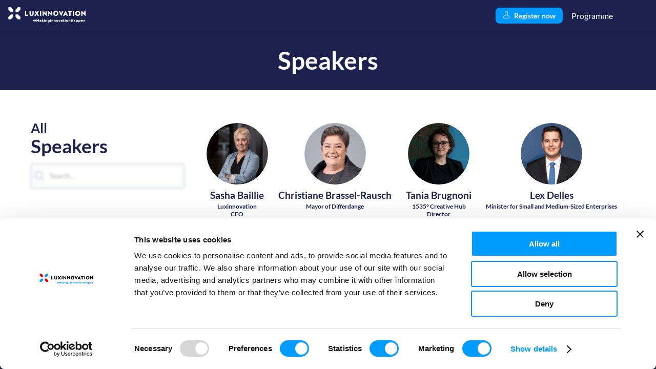

--- FILE ---
content_type: text/css; charset=utf-8
request_url: https://events.luxinnovation.lu/creative-cluster-afterwork-1535/theme.css?version=2026-01-30T09%3A38%3A09.741Z&from=2024-01-16T13:41:31.08
body_size: 3670
content:
.event-9be14b03-86f8-ed11-907c-6045bd8c1ae7 .bloctheme-9be14b03-86f8-ed11-907c-6045bd8c1ae7 { background-color : #FFFFFF; color : #000000; } .event-9be14b03-86f8-ed11-907c-6045bd8c1ae7 .bloctheme-9be14b03-86f8-ed11-907c-6045bd8c1ae7 .bloc-defaultbg, .event-9be14b03-86f8-ed11-907c-6045bd8c1ae7 .bloctheme-9be14b03-86f8-ed11-907c-6045bd8c1ae7 .card.bloc-defaultbg, .event-9be14b03-86f8-ed11-907c-6045bd8c1ae7 .bloctheme-9be14b03-86f8-ed11-907c-6045bd8c1ae7 .blocitem.bloc-defaultbg { background-color : #FFFFFF; color : #000000; } .event-9be14b03-86f8-ed11-907c-6045bd8c1ae7 .bloctheme-9be14b03-86f8-ed11-907c-6045bd8c1ae7 .bloc-lightbg, .event-9be14b03-86f8-ed11-907c-6045bd8c1ae7 .bloctheme-9be14b03-86f8-ed11-907c-6045bd8c1ae7 .card.bloc-lightbg, .event-9be14b03-86f8-ed11-907c-6045bd8c1ae7 .bloctheme-9be14b03-86f8-ed11-907c-6045bd8c1ae7 .blocitem.bloc-lightbg { background-color : #ffffff; color : black; } .event-9be14b03-86f8-ed11-907c-6045bd8c1ae7 .bloctheme-9be14b03-86f8-ed11-907c-6045bd8c1ae7 .bloc-lightbghover:hover, .event-9be14b03-86f8-ed11-907c-6045bd8c1ae7 .bloctheme-9be14b03-86f8-ed11-907c-6045bd8c1ae7 .card.bloc-lightbghover:hover, .event-9be14b03-86f8-ed11-907c-6045bd8c1ae7 .bloctheme-9be14b03-86f8-ed11-907c-6045bd8c1ae7 .blocitem.bloc-lightbghover:hover { background-color : #ffffff; color : black; } .event-9be14b03-86f8-ed11-907c-6045bd8c1ae7 .bloctheme-9be14b03-86f8-ed11-907c-6045bd8c1ae7 .bloc-darkaccentbg, .event-9be14b03-86f8-ed11-907c-6045bd8c1ae7 .bloctheme-9be14b03-86f8-ed11-907c-6045bd8c1ae7 .card.bloc-darkaccentbg, .event-9be14b03-86f8-ed11-907c-6045bd8c1ae7 .bloctheme-9be14b03-86f8-ed11-907c-6045bd8c1ae7 .blocitem.bloc-darkaccentbg { background-color : #101010; color : white; } .event-9be14b03-86f8-ed11-907c-6045bd8c1ae7 .bloctheme-9be14b03-86f8-ed11-907c-6045bd8c1ae7 .bloc-darkaccentbghover:hover, .event-9be14b03-86f8-ed11-907c-6045bd8c1ae7 .bloctheme-9be14b03-86f8-ed11-907c-6045bd8c1ae7 .card.bloc-darkaccentbghover:hover, .event-9be14b03-86f8-ed11-907c-6045bd8c1ae7 .bloctheme-9be14b03-86f8-ed11-907c-6045bd8c1ae7 .blocitem.bloc-darkaccentbghover:hover { background-color : #101010; color : white; } .event-9be14b03-86f8-ed11-907c-6045bd8c1ae7 .bloctheme-9be14b03-86f8-ed11-907c-6045bd8c1ae7 .bloc-accentbg, .event-9be14b03-86f8-ed11-907c-6045bd8c1ae7 .bloctheme-9be14b03-86f8-ed11-907c-6045bd8c1ae7 .card.bloc-accentbg, .event-9be14b03-86f8-ed11-907c-6045bd8c1ae7 .bloctheme-9be14b03-86f8-ed11-907c-6045bd8c1ae7 .blocitem.bloc-accentbg { background-color : #1d214e; color : white; } .event-9be14b03-86f8-ed11-907c-6045bd8c1ae7 .bloctheme-9be14b03-86f8-ed11-907c-6045bd8c1ae7 .bloc-accentbghover:hover, .event-9be14b03-86f8-ed11-907c-6045bd8c1ae7 .bloctheme-9be14b03-86f8-ed11-907c-6045bd8c1ae7 .card.bloc-accentbghover:hover, .event-9be14b03-86f8-ed11-907c-6045bd8c1ae7 .bloctheme-9be14b03-86f8-ed11-907c-6045bd8c1ae7 .blocitem.bloc-accentbghover:hover { background-color : #1d214e; color : white; } .event-9be14b03-86f8-ed11-907c-6045bd8c1ae7 .bloctheme-9be14b03-86f8-ed11-907c-6045bd8c1ae7 .bloc-accent2bg, .event-9be14b03-86f8-ed11-907c-6045bd8c1ae7 .bloctheme-9be14b03-86f8-ed11-907c-6045bd8c1ae7 .card.bloc-accent2bg, .event-9be14b03-86f8-ed11-907c-6045bd8c1ae7 .bloctheme-9be14b03-86f8-ed11-907c-6045bd8c1ae7 .blocitem.bloc-accent2bg { background-color : #0099ff; color : white; } .event-9be14b03-86f8-ed11-907c-6045bd8c1ae7 .bloctheme-9be14b03-86f8-ed11-907c-6045bd8c1ae7 .bloc-accent2bghover:hover, .event-9be14b03-86f8-ed11-907c-6045bd8c1ae7 .bloctheme-9be14b03-86f8-ed11-907c-6045bd8c1ae7 .card.bloc-accent2bghover:hover, .event-9be14b03-86f8-ed11-907c-6045bd8c1ae7 .bloctheme-9be14b03-86f8-ed11-907c-6045bd8c1ae7 .blocitem.bloc-accent2bghover:hover { background-color : #0099ff; color : white; } .event-9be14b03-86f8-ed11-907c-6045bd8c1ae7 .bloctheme-9be14b03-86f8-ed11-907c-6045bd8c1ae7 .bloc-accentborder, .event-9be14b03-86f8-ed11-907c-6045bd8c1ae7 .bloctheme-9be14b03-86f8-ed11-907c-6045bd8c1ae7 .blocitem.bloc-accentborder { border : 1px solid #1d214e } .event-9be14b03-86f8-ed11-907c-6045bd8c1ae7 .bloctheme-9be14b03-86f8-ed11-907c-6045bd8c1ae7 .bloc-accent2border, .event-9be14b03-86f8-ed11-907c-6045bd8c1ae7 .bloctheme-9be14b03-86f8-ed11-907c-6045bd8c1ae7 .blocitem.bloc-accent2border { border : 1px solid #0099ff } .event-9be14b03-86f8-ed11-907c-6045bd8c1ae7 .bloctheme-9be14b03-86f8-ed11-907c-6045bd8c1ae7 .bloc-darkborder, .event-9be14b03-86f8-ed11-907c-6045bd8c1ae7 .bloctheme-9be14b03-86f8-ed11-907c-6045bd8c1ae7 .blocitem.bloc-darkborder { border : 1px solid #101010 } .event-9be14b03-86f8-ed11-907c-6045bd8c1ae7 .bloctheme-9be14b03-86f8-ed11-907c-6045bd8c1ae7 .bloc-border, .event-9be14b03-86f8-ed11-907c-6045bd8c1ae7 .bloctheme-9be14b03-86f8-ed11-907c-6045bd8c1ae7 .card.bloc-border, .event-9be14b03-86f8-ed11-907c-6045bd8c1ae7 .bloctheme-9be14b03-86f8-ed11-907c-6045bd8c1ae7 .blocitem.bloc-border { border : 1px solid #BBBBBB; } .event-9be14b03-86f8-ed11-907c-6045bd8c1ae7 .bloctheme-9be14b03-86f8-ed11-907c-6045bd8c1ae7 .bloc-lightborder, .event-9be14b03-86f8-ed11-907c-6045bd8c1ae7 .bloctheme-9be14b03-86f8-ed11-907c-6045bd8c1ae7 .card.bloc-lightborder, .event-9be14b03-86f8-ed11-907c-6045bd8c1ae7 .bloctheme-9be14b03-86f8-ed11-907c-6045bd8c1ae7 .blocitem.bloc-lightborder { border : 1px solid #DDDDDD; border-color : #ffffff; } .event-9be14b03-86f8-ed11-907c-6045bd8c1ae7 .bloctheme-9be14b03-86f8-ed11-907c-6045bd8c1ae7 button, .event-9be14b03-86f8-ed11-907c-6045bd8c1ae7 .bloctheme-9be14b03-86f8-ed11-907c-6045bd8c1ae7 input[type=submit], .event-9be14b03-86f8-ed11-907c-6045bd8c1ae7 .bloctheme-9be14b03-86f8-ed11-907c-6045bd8c1ae7 a[role=button] { outline : none; background-color : #1d214e; color : white; border : 1px solid #1d214e; border-radius : 9px; } .event-9be14b03-86f8-ed11-907c-6045bd8c1ae7 .bloctheme-9be14b03-86f8-ed11-907c-6045bd8c1ae7 button:hover, .event-9be14b03-86f8-ed11-907c-6045bd8c1ae7 .bloctheme-9be14b03-86f8-ed11-907c-6045bd8c1ae7 input[type=submit]:hover,.event-9be14b03-86f8-ed11-907c-6045bd8c1ae7 .bloctheme-9be14b03-86f8-ed11-907c-6045bd8c1ae7 a[role=button]:hover { background-color : #FFFFFF; color : #1d214e; border : 1px solid #1d214e; } .event-9be14b03-86f8-ed11-907c-6045bd8c1ae7 .bloctheme-9be14b03-86f8-ed11-907c-6045bd8c1ae7 button:hover:active, .event-9be14b03-86f8-ed11-907c-6045bd8c1ae7 .bloctheme-9be14b03-86f8-ed11-907c-6045bd8c1ae7 input[type=submit]:hover:active, .event-9be14b03-86f8-ed11-907c-6045bd8c1ae7 .bloctheme-9be14b03-86f8-ed11-907c-6045bd8c1ae7 a[role=button]:hover:active { background-color : #FFFFFF; color : #1d214e; border : 1px solid #1d214e; } .event-9be14b03-86f8-ed11-907c-6045bd8c1ae7 .bloctheme-9be14b03-86f8-ed11-907c-6045bd8c1ae7 button.checked, .event-9be14b03-86f8-ed11-907c-6045bd8c1ae7 .bloctheme-9be14b03-86f8-ed11-907c-6045bd8c1ae7 input[type=submit].checked, .event-9be14b03-86f8-ed11-907c-6045bd8c1ae7 .bloctheme-9be14b03-86f8-ed11-907c-6045bd8c1ae7 a[role=button].checked { background-color : #f73743; color : white; border : 1px solid #f73743; } .event-9be14b03-86f8-ed11-907c-6045bd8c1ae7 .bloctheme-9be14b03-86f8-ed11-907c-6045bd8c1ae7 button.lightbtn, .event-9be14b03-86f8-ed11-907c-6045bd8c1ae7 .bloctheme-9be14b03-86f8-ed11-907c-6045bd8c1ae7 input[type=submit].lightbtn, .event-9be14b03-86f8-ed11-907c-6045bd8c1ae7 .bloctheme-9be14b03-86f8-ed11-907c-6045bd8c1ae7 a.lightbtn[role=button] { outline : none; background-color : #FFFFFF; color : #1d214e; border : 1px solid #1d214e; } .event-9be14b03-86f8-ed11-907c-6045bd8c1ae7 .bloctheme-9be14b03-86f8-ed11-907c-6045bd8c1ae7 button.lightbtn:hover, .event-9be14b03-86f8-ed11-907c-6045bd8c1ae7 .bloctheme-9be14b03-86f8-ed11-907c-6045bd8c1ae7 input[type=submit].lightbtn:hover,.event-9be14b03-86f8-ed11-907c-6045bd8c1ae7 .bloctheme-9be14b03-86f8-ed11-907c-6045bd8c1ae7 a.lightbtn[role=button]:hover { background-color : #1d214e; color : white; border : 1px solid #1d214e; } .event-9be14b03-86f8-ed11-907c-6045bd8c1ae7 .bloctheme-9be14b03-86f8-ed11-907c-6045bd8c1ae7 button.lightbtn:hover:active, .event-9be14b03-86f8-ed11-907c-6045bd8c1ae7 .bloctheme-9be14b03-86f8-ed11-907c-6045bd8c1ae7 input[type=submit].lightbtn:hover:active, .event-9be14b03-86f8-ed11-907c-6045bd8c1ae7 .bloctheme-9be14b03-86f8-ed11-907c-6045bd8c1ae7 a.lightbtn[role=button]:hover:active { background-color : #1d214e; color : white; border : 1px solid #1d214e; } .event-9be14b03-86f8-ed11-907c-6045bd8c1ae7 .bloctheme-9be14b03-86f8-ed11-907c-6045bd8c1ae7 button.checked.lightbtn, .event-9be14b03-86f8-ed11-907c-6045bd8c1ae7 .bloctheme-9be14b03-86f8-ed11-907c-6045bd8c1ae7 input[type=submit].checked.lightbtn, .event-9be14b03-86f8-ed11-907c-6045bd8c1ae7 .bloctheme-9be14b03-86f8-ed11-907c-6045bd8c1ae7 a[role=button].checked.lightbtn { background-color : #f73743; color : white; border : 1px solid #f73743; } .event-9be14b03-86f8-ed11-907c-6045bd8c1ae7 .bloctheme-9be14b03-86f8-ed11-907c-6045bd8c1ae7 .loaderindicator .spinner { border-color : rgba(29, 33, 78, 0.4); border-top-color : rgba(29, 33, 78, 0.8);} .event-9be14b03-86f8-ed11-907c-6045bd8c1ae7 .bloctheme-9be14b03-86f8-ed11-907c-6045bd8c1ae7 .bloctitle, .event-9be14b03-86f8-ed11-907c-6045bd8c1ae7 .bloctheme-9be14b03-86f8-ed11-907c-6045bd8c1ae7 .card.bloctitle, .event-9be14b03-86f8-ed11-907c-6045bd8c1ae7 .bloctheme-9be14b03-86f8-ed11-907c-6045bd8c1ae7 .blocitem.bloctitle { font-weight : bold; color : #1d214e; } .event-9be14b03-86f8-ed11-907c-6045bd8c1ae7 .bloctheme-9be14b03-86f8-ed11-907c-6045bd8c1ae7 .bloc-title, .event-9be14b03-86f8-ed11-907c-6045bd8c1ae7 .bloctheme-9be14b03-86f8-ed11-907c-6045bd8c1ae7 .card.bloc-title, .event-9be14b03-86f8-ed11-907c-6045bd8c1ae7 .bloctheme-9be14b03-86f8-ed11-907c-6045bd8c1ae7 .blocitem.bloc-title { font-weight : bold; color : #1d214e; } .event-9be14b03-86f8-ed11-907c-6045bd8c1ae7 .bloctheme-9be14b03-86f8-ed11-907c-6045bd8c1ae7 .bloc-lighttext, .event-9be14b03-86f8-ed11-907c-6045bd8c1ae7 .bloctheme-9be14b03-86f8-ed11-907c-6045bd8c1ae7 .card.bloc-lighttext, .event-9be14b03-86f8-ed11-907c-6045bd8c1ae7 .bloctheme-9be14b03-86f8-ed11-907c-6045bd8c1ae7 .blocitem.bloc-lighttext { color : #999999; } .event-9be14b03-86f8-ed11-907c-6045bd8c1ae7 .bloctheme-9be14b03-86f8-ed11-907c-6045bd8c1ae7 .color-accent, .event-9be14b03-86f8-ed11-907c-6045bd8c1ae7 .bloctheme-9be14b03-86f8-ed11-907c-6045bd8c1ae7 .blocitem.color-accent { background-color : #1d214e !important } .event-9be14b03-86f8-ed11-907c-6045bd8c1ae7 .bloctheme-9be14b03-86f8-ed11-907c-6045bd8c1ae7 .bloc-outline-accent, .event-9be14b03-86f8-ed11-907c-6045bd8c1ae7 .bloctheme-9be14b03-86f8-ed11-907c-6045bd8c1ae7 .blocitem.bloc-outline-accent { outline-color : #1d214e !important; } .event-9be14b03-86f8-ed11-907c-6045bd8c1ae7 .bloctheme-9be14b03-86f8-ed11-907c-6045bd8c1ae7 .bloc-border-accent, .event-9be14b03-86f8-ed11-907c-6045bd8c1ae7 .bloctheme-9be14b03-86f8-ed11-907c-6045bd8c1ae7 .blocitem.bloc-border-accent { border-color : #1d214e !important; } .event-9be14b03-86f8-ed11-907c-6045bd8c1ae7 .bloctheme-9be14b03-86f8-ed11-907c-6045bd8c1ae7 .bloc-text-accent, .event-9be14b03-86f8-ed11-907c-6045bd8c1ae7 .bloctheme-9be14b03-86f8-ed11-907c-6045bd8c1ae7 .blocitem.bloc-text-accent { color : #1d214e !important; } .event-9be14b03-86f8-ed11-907c-6045bd8c1ae7 .bloctheme-9be14b03-86f8-ed11-907c-6045bd8c1ae7 .color-accent2, .event-9be14b03-86f8-ed11-907c-6045bd8c1ae7 .bloctheme-9be14b03-86f8-ed11-907c-6045bd8c1ae7 .blocitem.color-accent2 { background-color : #0099ff !important } .event-9be14b03-86f8-ed11-907c-6045bd8c1ae7 .bloctheme-9be14b03-86f8-ed11-907c-6045bd8c1ae7 .bloc-outline-accent2, .event-9be14b03-86f8-ed11-907c-6045bd8c1ae7 .bloctheme-9be14b03-86f8-ed11-907c-6045bd8c1ae7 .blocitem.bloc-outline-accent2 { outline-color : #0099ff !important; } .event-9be14b03-86f8-ed11-907c-6045bd8c1ae7 .bloctheme-9be14b03-86f8-ed11-907c-6045bd8c1ae7 .bloc-border-accent2, .event-9be14b03-86f8-ed11-907c-6045bd8c1ae7 .bloctheme-9be14b03-86f8-ed11-907c-6045bd8c1ae7 .blocitem.bloc-border-accent2 { border-color : #0099ff !important; } .event-9be14b03-86f8-ed11-907c-6045bd8c1ae7 .bloctheme-9be14b03-86f8-ed11-907c-6045bd8c1ae7 .bloc-text-accent2, .event-9be14b03-86f8-ed11-907c-6045bd8c1ae7 .bloctheme-9be14b03-86f8-ed11-907c-6045bd8c1ae7 .blocitem.bloc-text-accent2 { color : #0099ff !important; } .event-9be14b03-86f8-ed11-907c-6045bd8c1ae7 .bloctheme-9be14b03-86f8-ed11-907c-6045bd8c1ae7 .color-light, .event-9be14b03-86f8-ed11-907c-6045bd8c1ae7 .bloctheme-9be14b03-86f8-ed11-907c-6045bd8c1ae7 .blocitem.color-light { background-color : #ffffff !important } .event-9be14b03-86f8-ed11-907c-6045bd8c1ae7 .bloctheme-9be14b03-86f8-ed11-907c-6045bd8c1ae7 .bloc-outline-light, .event-9be14b03-86f8-ed11-907c-6045bd8c1ae7 .bloctheme-9be14b03-86f8-ed11-907c-6045bd8c1ae7 .blocitem.bloc-outline-light { outline-color : #ffffff !important; } .event-9be14b03-86f8-ed11-907c-6045bd8c1ae7 .bloctheme-9be14b03-86f8-ed11-907c-6045bd8c1ae7 .bloc-border-light, .event-9be14b03-86f8-ed11-907c-6045bd8c1ae7 .bloctheme-9be14b03-86f8-ed11-907c-6045bd8c1ae7 .blocitem.bloc-border-light { border-color : #ffffff !important; } .event-9be14b03-86f8-ed11-907c-6045bd8c1ae7 .bloctheme-9be14b03-86f8-ed11-907c-6045bd8c1ae7 .bloc-text-light, .event-9be14b03-86f8-ed11-907c-6045bd8c1ae7 .bloctheme-9be14b03-86f8-ed11-907c-6045bd8c1ae7 .blocitem.bloc-text-light { color : #ffffff !important; } .event-9be14b03-86f8-ed11-907c-6045bd8c1ae7 .bloctheme-9be14b03-86f8-ed11-907c-6045bd8c1ae7 .color-dark, .event-9be14b03-86f8-ed11-907c-6045bd8c1ae7 .bloctheme-9be14b03-86f8-ed11-907c-6045bd8c1ae7 .blocitem.color-dark { background-color : #101010 !important } .event-9be14b03-86f8-ed11-907c-6045bd8c1ae7 .bloctheme-9be14b03-86f8-ed11-907c-6045bd8c1ae7 .bloc-outline-dark, .event-9be14b03-86f8-ed11-907c-6045bd8c1ae7 .bloctheme-9be14b03-86f8-ed11-907c-6045bd8c1ae7 .blocitem.bloc-outline-dark { outline-color : #101010 !important; } .event-9be14b03-86f8-ed11-907c-6045bd8c1ae7 .bloctheme-9be14b03-86f8-ed11-907c-6045bd8c1ae7 .bloc-border-dark, .event-9be14b03-86f8-ed11-907c-6045bd8c1ae7 .bloctheme-9be14b03-86f8-ed11-907c-6045bd8c1ae7 .blocitem.bloc-border-dark { border-color : #101010 !important; } .event-9be14b03-86f8-ed11-907c-6045bd8c1ae7 .bloctheme-9be14b03-86f8-ed11-907c-6045bd8c1ae7 .bloc-text-dark, .event-9be14b03-86f8-ed11-907c-6045bd8c1ae7 .bloctheme-9be14b03-86f8-ed11-907c-6045bd8c1ae7 .blocitem.bloc-text-dark { color : #101010 !important; } .event-9be14b03-86f8-ed11-907c-6045bd8c1ae7 .bloctheme-9be14b03-86f8-ed11-907c-6045bd8c1ae7 .color-default, .event-9be14b03-86f8-ed11-907c-6045bd8c1ae7 .bloctheme-9be14b03-86f8-ed11-907c-6045bd8c1ae7 .blocitem.color-default { background-color : #000000 !important } .event-9be14b03-86f8-ed11-907c-6045bd8c1ae7 .bloctheme-9be14b03-86f8-ed11-907c-6045bd8c1ae7 .bloc-outline-default, .event-9be14b03-86f8-ed11-907c-6045bd8c1ae7 .bloctheme-9be14b03-86f8-ed11-907c-6045bd8c1ae7 .blocitem.bloc-outline-default { outline-color : #000000 !important; } .event-9be14b03-86f8-ed11-907c-6045bd8c1ae7 .bloctheme-9be14b03-86f8-ed11-907c-6045bd8c1ae7 .bloc-border-default, .event-9be14b03-86f8-ed11-907c-6045bd8c1ae7 .bloctheme-9be14b03-86f8-ed11-907c-6045bd8c1ae7 .blocitem.bloc-border-default { border-color : #000000 !important; } .event-9be14b03-86f8-ed11-907c-6045bd8c1ae7 .bloctheme-9be14b03-86f8-ed11-907c-6045bd8c1ae7 .bloc-text-default, .event-9be14b03-86f8-ed11-907c-6045bd8c1ae7 .bloctheme-9be14b03-86f8-ed11-907c-6045bd8c1ae7 .blocitem.bloc-text-default { color : #000000 !important; } .event-9be14b03-86f8-ed11-907c-6045bd8c1ae7 .bloctheme-9be14b03-86f8-ed11-907c-6045bd8c1ae7 .color-bg, .event-9be14b03-86f8-ed11-907c-6045bd8c1ae7 .bloctheme-9be14b03-86f8-ed11-907c-6045bd8c1ae7 .blocitem.color-bg { background-color : #FFFFFF !important } .event-9be14b03-86f8-ed11-907c-6045bd8c1ae7 .bloctheme-9be14b03-86f8-ed11-907c-6045bd8c1ae7 .bloc-outline-bg, .event-9be14b03-86f8-ed11-907c-6045bd8c1ae7 .bloctheme-9be14b03-86f8-ed11-907c-6045bd8c1ae7 .blocitem.bloc-outline-bg { outline-color : #FFFFFF !important; } .event-9be14b03-86f8-ed11-907c-6045bd8c1ae7 .bloctheme-9be14b03-86f8-ed11-907c-6045bd8c1ae7 .bloc-border-bg, .event-9be14b03-86f8-ed11-907c-6045bd8c1ae7 .bloctheme-9be14b03-86f8-ed11-907c-6045bd8c1ae7 .blocitem.bloc-border-bg { border-color : #FFFFFF !important; } .event-9be14b03-86f8-ed11-907c-6045bd8c1ae7 .bloctheme-9be14b03-86f8-ed11-907c-6045bd8c1ae7 .bloc-text-bg, .event-9be14b03-86f8-ed11-907c-6045bd8c1ae7 .bloctheme-9be14b03-86f8-ed11-907c-6045bd8c1ae7 .blocitem.bloc-text-bg { color : #FFFFFF !important; } .event-9be14b03-86f8-ed11-907c-6045bd8c1ae7 .bloctheme-9be14b03-86f8-ed11-907c-6045bd8c1ae7 h1, .event-9be14b03-86f8-ed11-907c-6045bd8c1ae7 .bloctheme-9be14b03-86f8-ed11-907c-6045bd8c1ae7 .blocitem h1 { font-weight : bold; } .event-9be14b03-86f8-ed11-907c-6045bd8c1ae7 .bloctheme-9be14b03-86f8-ed11-907c-6045bd8c1ae7 h2, .event-9be14b03-86f8-ed11-907c-6045bd8c1ae7 .bloctheme-9be14b03-86f8-ed11-907c-6045bd8c1ae7 .blocitem h2 { font-weight : bold; } .event-9be14b03-86f8-ed11-907c-6045bd8c1ae7 .bloctheme-9be14b03-86f8-ed11-907c-6045bd8c1ae7 h3, .event-9be14b03-86f8-ed11-907c-6045bd8c1ae7 .bloctheme-9be14b03-86f8-ed11-907c-6045bd8c1ae7 .blocitem h3 { font-weight : bold; } .event-9be14b03-86f8-ed11-907c-6045bd8c1ae7 .bloctheme-9be14b03-86f8-ed11-907c-6045bd8c1ae7 .bloc-accent, .event-9be14b03-86f8-ed11-907c-6045bd8c1ae7 .bloctheme-9be14b03-86f8-ed11-907c-6045bd8c1ae7 .card.bloc-accent, .event-9be14b03-86f8-ed11-907c-6045bd8c1ae7 .bloctheme-9be14b03-86f8-ed11-907c-6045bd8c1ae7 .blocitem.bloc-accent { color : #1d214e; } .event-9be14b03-86f8-ed11-907c-6045bd8c1ae7 .bloctheme-9be14b03-86f8-ed11-907c-6045bd8c1ae7 .bloc-accent2, .event-9be14b03-86f8-ed11-907c-6045bd8c1ae7 .bloctheme-9be14b03-86f8-ed11-907c-6045bd8c1ae7 .card.bloc-accent2, .event-9be14b03-86f8-ed11-907c-6045bd8c1ae7 .bloctheme-9be14b03-86f8-ed11-907c-6045bd8c1ae7 .blocitem.bloc-accent2 { color : #0099ff; } .event-9be14b03-86f8-ed11-907c-6045bd8c1ae7 .bloctheme-9be14b03-86f8-ed11-907c-6045bd8c1ae7 .pretitle, .event-9be14b03-86f8-ed11-907c-6045bd8c1ae7 .bloctheme-9be14b03-86f8-ed11-907c-6045bd8c1ae7 .card.pretitle, .event-9be14b03-86f8-ed11-907c-6045bd8c1ae7 .bloctheme-9be14b03-86f8-ed11-907c-6045bd8c1ae7 .blocitem.pretitle { font-weight : bold; color : #1d214e; } .event-9be14b03-86f8-ed11-907c-6045bd8c1ae7 .bloctheme-9be14b03-86f8-ed11-907c-6045bd8c1ae7 .card { background-color : #FFFFFF; border : 1px solid #DDDDDD; } .event-9be14b03-86f8-ed11-907c-6045bd8c1ae7 .bloctheme-9be14b03-86f8-ed11-907c-6045bd8c1ae7 .card .bloc-defaultbg, .event-9be14b03-86f8-ed11-907c-6045bd8c1ae7 .bloctheme-9be14b03-86f8-ed11-907c-6045bd8c1ae7 .card .card.bloc-defaultbg, .event-9be14b03-86f8-ed11-907c-6045bd8c1ae7 .bloctheme-9be14b03-86f8-ed11-907c-6045bd8c1ae7 .card .blocitem.bloc-defaultbg { background-color : #FFFFFF; border : 1px solid #DDDDDD; } .event-9be14b03-86f8-ed11-907c-6045bd8c1ae7 .bloctheme-9be14b03-86f8-ed11-907c-6045bd8c1ae7 .card { --inwinkbgcolor: #FFFFFF; } .event-9be14b03-86f8-ed11-907c-6045bd8c1ae7 .bloctheme-9be14b03-86f8-ed11-907c-6045bd8c1ae7 { --inwinkbgcolor: #FFFFFF; --inwinktextcolor: #000000; --inwinkaccentcolor: #1d214e; --inwinkaccent2color: #0099ff; --inwinkaccentbgcolor: #1d214e; --inwinkaccentbgtextcolor: white; --inwinkaccent2bgcolor: #0099ff; --inwinkaccent2bgtextcolor: white; --inwinklightbgcolor: #ffffff; --inwinklightbgtextcolor: black; --inwinkdarkaccentbgcolor: #101010; --inwinkdarkaccentbgtextcolor: white; --inwinklightbordercolor: #ffffff; --inwinkaccent2bordercolor: #0099ff; --inwinkdarkcolor: #101010; --inwinklightcolor: #ffffff; } .event-9be14b03-86f8-ed11-907c-6045bd8c1ae7 .blocmenu { background-color : #FFFFFF; color : #000000; } .event-9be14b03-86f8-ed11-907c-6045bd8c1ae7 .blocmenu .bloc-defaultbg, .event-9be14b03-86f8-ed11-907c-6045bd8c1ae7 .blocmenu .card.bloc-defaultbg, .event-9be14b03-86f8-ed11-907c-6045bd8c1ae7 .blocmenu .blocitem.bloc-defaultbg { background-color : #FFFFFF; color : #000000; } .event-9be14b03-86f8-ed11-907c-6045bd8c1ae7 .blocmenu .bloc-darkborder, .event-9be14b03-86f8-ed11-907c-6045bd8c1ae7 .blocmenu .blocitem.bloc-darkborder { border : 1px solid #101010 } .event-9be14b03-86f8-ed11-907c-6045bd8c1ae7 .blocmenu a:not([role=button]):not(.itemcontent):not(.bloc-accent) { color : #000000; } .event-9be14b03-86f8-ed11-907c-6045bd8c1ae7 .blocmenu .color-accent, .event-9be14b03-86f8-ed11-907c-6045bd8c1ae7 .blocmenu .blocitem.color-accent { background-color : #1d214e !important } .event-9be14b03-86f8-ed11-907c-6045bd8c1ae7 .blocmenu .bloc-outline-accent, .event-9be14b03-86f8-ed11-907c-6045bd8c1ae7 .blocmenu .blocitem.bloc-outline-accent { outline-color : #1d214e !important; } .event-9be14b03-86f8-ed11-907c-6045bd8c1ae7 .blocmenu .bloc-border-accent, .event-9be14b03-86f8-ed11-907c-6045bd8c1ae7 .blocmenu .blocitem.bloc-border-accent { border-color : #1d214e !important; } .event-9be14b03-86f8-ed11-907c-6045bd8c1ae7 .blocmenu .bloc-text-accent, .event-9be14b03-86f8-ed11-907c-6045bd8c1ae7 .blocmenu .blocitem.bloc-text-accent { color : #1d214e !important; } .event-9be14b03-86f8-ed11-907c-6045bd8c1ae7 .blocmenu .color-accent2, .event-9be14b03-86f8-ed11-907c-6045bd8c1ae7 .blocmenu .blocitem.color-accent2 { background-color : #f73743 !important } .event-9be14b03-86f8-ed11-907c-6045bd8c1ae7 .blocmenu .bloc-outline-accent2, .event-9be14b03-86f8-ed11-907c-6045bd8c1ae7 .blocmenu .blocitem.bloc-outline-accent2 { outline-color : #f73743 !important; } .event-9be14b03-86f8-ed11-907c-6045bd8c1ae7 .blocmenu .bloc-border-accent2, .event-9be14b03-86f8-ed11-907c-6045bd8c1ae7 .blocmenu .blocitem.bloc-border-accent2 { border-color : #f73743 !important; } .event-9be14b03-86f8-ed11-907c-6045bd8c1ae7 .blocmenu .bloc-text-accent2, .event-9be14b03-86f8-ed11-907c-6045bd8c1ae7 .blocmenu .blocitem.bloc-text-accent2 { color : #f73743 !important; } .event-9be14b03-86f8-ed11-907c-6045bd8c1ae7 .blocmenu .color-light, .event-9be14b03-86f8-ed11-907c-6045bd8c1ae7 .blocmenu .blocitem.color-light { background-color : #0099ff !important } .event-9be14b03-86f8-ed11-907c-6045bd8c1ae7 .blocmenu .bloc-outline-light, .event-9be14b03-86f8-ed11-907c-6045bd8c1ae7 .blocmenu .blocitem.bloc-outline-light { outline-color : #0099ff !important; } .event-9be14b03-86f8-ed11-907c-6045bd8c1ae7 .blocmenu .bloc-border-light, .event-9be14b03-86f8-ed11-907c-6045bd8c1ae7 .blocmenu .blocitem.bloc-border-light { border-color : #0099ff !important; } .event-9be14b03-86f8-ed11-907c-6045bd8c1ae7 .blocmenu .bloc-text-light, .event-9be14b03-86f8-ed11-907c-6045bd8c1ae7 .blocmenu .blocitem.bloc-text-light { color : #0099ff !important; } .event-9be14b03-86f8-ed11-907c-6045bd8c1ae7 .blocmenu .color-dark, .event-9be14b03-86f8-ed11-907c-6045bd8c1ae7 .blocmenu .blocitem.color-dark { background-color : #101010 !important } .event-9be14b03-86f8-ed11-907c-6045bd8c1ae7 .blocmenu .bloc-outline-dark, .event-9be14b03-86f8-ed11-907c-6045bd8c1ae7 .blocmenu .blocitem.bloc-outline-dark { outline-color : #101010 !important; } .event-9be14b03-86f8-ed11-907c-6045bd8c1ae7 .blocmenu .bloc-border-dark, .event-9be14b03-86f8-ed11-907c-6045bd8c1ae7 .blocmenu .blocitem.bloc-border-dark { border-color : #101010 !important; } .event-9be14b03-86f8-ed11-907c-6045bd8c1ae7 .blocmenu .bloc-text-dark, .event-9be14b03-86f8-ed11-907c-6045bd8c1ae7 .blocmenu .blocitem.bloc-text-dark { color : #101010 !important; } .event-9be14b03-86f8-ed11-907c-6045bd8c1ae7 .blocmenu .color-default, .event-9be14b03-86f8-ed11-907c-6045bd8c1ae7 .blocmenu .blocitem.color-default { background-color : #000000 !important } .event-9be14b03-86f8-ed11-907c-6045bd8c1ae7 .blocmenu .bloc-outline-default, .event-9be14b03-86f8-ed11-907c-6045bd8c1ae7 .blocmenu .blocitem.bloc-outline-default { outline-color : #000000 !important; } .event-9be14b03-86f8-ed11-907c-6045bd8c1ae7 .blocmenu .bloc-border-default, .event-9be14b03-86f8-ed11-907c-6045bd8c1ae7 .blocmenu .blocitem.bloc-border-default { border-color : #000000 !important; } .event-9be14b03-86f8-ed11-907c-6045bd8c1ae7 .blocmenu .bloc-text-default, .event-9be14b03-86f8-ed11-907c-6045bd8c1ae7 .blocmenu .blocitem.bloc-text-default { color : #000000 !important; } .event-9be14b03-86f8-ed11-907c-6045bd8c1ae7 .blocmenu .color-bg, .event-9be14b03-86f8-ed11-907c-6045bd8c1ae7 .blocmenu .blocitem.color-bg { background-color : #FFFFFF !important } .event-9be14b03-86f8-ed11-907c-6045bd8c1ae7 .blocmenu .bloc-outline-bg, .event-9be14b03-86f8-ed11-907c-6045bd8c1ae7 .blocmenu .blocitem.bloc-outline-bg { outline-color : #FFFFFF !important; } .event-9be14b03-86f8-ed11-907c-6045bd8c1ae7 .blocmenu .bloc-border-bg, .event-9be14b03-86f8-ed11-907c-6045bd8c1ae7 .blocmenu .blocitem.bloc-border-bg { border-color : #FFFFFF !important; } .event-9be14b03-86f8-ed11-907c-6045bd8c1ae7 .blocmenu .bloc-text-bg, .event-9be14b03-86f8-ed11-907c-6045bd8c1ae7 .blocmenu .blocitem.bloc-text-bg { color : #FFFFFF !important; } .event-9be14b03-86f8-ed11-907c-6045bd8c1ae7 .blocmenu { --inwinkbgcolor: #FFFFFF; --inwinktextcolor: #000000; --inwinkdarkcolor: #101010; --inwinklightcolor: #0099ff; } .event-9be14b03-86f8-ed11-907c-6045bd8c1ae7 > .app-content > .app-header { font-size : 16px; background-color : rgba(29,33,78, 1); color : #ffffff; box-shadow : 0px 2px 10px 0 rgba(0,0,0,0.10); z-index : 1; } .event-9be14b03-86f8-ed11-907c-6045bd8c1ae7 > .app-content > .app-header .bloc-defaultbg, .event-9be14b03-86f8-ed11-907c-6045bd8c1ae7 > .app-content > .app-header .card.bloc-defaultbg, .event-9be14b03-86f8-ed11-907c-6045bd8c1ae7 > .app-content > .app-header .blocitem.bloc-defaultbg { font-size : 16px; background-color : rgba(29,33,78, 1); color : #ffffff; box-shadow : 0px 2px 10px 0 rgba(0,0,0,0.10); z-index : 1; } .event-9be14b03-86f8-ed11-907c-6045bd8c1ae7 > .app-content > .app-header .bloc-lightbg, .event-9be14b03-86f8-ed11-907c-6045bd8c1ae7 > .app-content > .app-header .card.bloc-lightbg, .event-9be14b03-86f8-ed11-907c-6045bd8c1ae7 > .app-content > .app-header .blocitem.bloc-lightbg { background-color : #ffffff; } .event-9be14b03-86f8-ed11-907c-6045bd8c1ae7 > .app-content > .app-header .bloc-lightbghover:hover, .event-9be14b03-86f8-ed11-907c-6045bd8c1ae7 > .app-content > .app-header .card.bloc-lightbghover:hover, .event-9be14b03-86f8-ed11-907c-6045bd8c1ae7 > .app-content > .app-header .blocitem.bloc-lightbghover:hover { background-color : #ffffff; } .event-9be14b03-86f8-ed11-907c-6045bd8c1ae7 > .app-content > .app-header .bloc-darkbg, .event-9be14b03-86f8-ed11-907c-6045bd8c1ae7 > .app-content > .app-header .card.bloc-darkbg, .event-9be14b03-86f8-ed11-907c-6045bd8c1ae7 > .app-content > .app-header .blocitem.bloc-darkbg { background-color : #101010; } .event-9be14b03-86f8-ed11-907c-6045bd8c1ae7 > .app-content > .app-header .bloc-darkbghover:hover, .event-9be14b03-86f8-ed11-907c-6045bd8c1ae7 > .app-content > .app-header .card.bloc-darkbghover:hover, .event-9be14b03-86f8-ed11-907c-6045bd8c1ae7 > .app-content > .app-header .blocitem.bloc-darkbghover:hover { background-color : #101010; } .event-9be14b03-86f8-ed11-907c-6045bd8c1ae7 > .app-content > .app-header .bloc-darkaccentbg, .event-9be14b03-86f8-ed11-907c-6045bd8c1ae7 > .app-content > .app-header .card.bloc-darkaccentbg, .event-9be14b03-86f8-ed11-907c-6045bd8c1ae7 > .app-content > .app-header .blocitem.bloc-darkaccentbg { background-color : #101010; } .event-9be14b03-86f8-ed11-907c-6045bd8c1ae7 > .app-content > .app-header .bloc-darkaccentbghover:hover, .event-9be14b03-86f8-ed11-907c-6045bd8c1ae7 > .app-content > .app-header .card.bloc-darkaccentbghover:hover, .event-9be14b03-86f8-ed11-907c-6045bd8c1ae7 > .app-content > .app-header .blocitem.bloc-darkaccentbghover:hover { background-color : #101010; } .event-9be14b03-86f8-ed11-907c-6045bd8c1ae7 > .app-content > .app-header .bloc-accent2bg, .event-9be14b03-86f8-ed11-907c-6045bd8c1ae7 > .app-content > .app-header .card.bloc-accent2bg, .event-9be14b03-86f8-ed11-907c-6045bd8c1ae7 > .app-content > .app-header .blocitem.bloc-accent2bg { background-color : #0099ff; } .event-9be14b03-86f8-ed11-907c-6045bd8c1ae7 > .app-content > .app-header .bloc-accent2bghover:hover, .event-9be14b03-86f8-ed11-907c-6045bd8c1ae7 > .app-content > .app-header .card.bloc-accent2bghover:hover, .event-9be14b03-86f8-ed11-907c-6045bd8c1ae7 > .app-content > .app-header .blocitem.bloc-accent2bghover:hover { background-color : #0099ff; } .event-9be14b03-86f8-ed11-907c-6045bd8c1ae7 > .app-content > .app-header .bloc-accent2border, .event-9be14b03-86f8-ed11-907c-6045bd8c1ae7 > .app-content > .app-header .blocitem.bloc-accent2border { border : 1px solid #0099ff } .event-9be14b03-86f8-ed11-907c-6045bd8c1ae7 > .app-content > .app-header .bloc-darkborder, .event-9be14b03-86f8-ed11-907c-6045bd8c1ae7 > .app-content > .app-header .blocitem.bloc-darkborder { border : 1px solid #101010 } .event-9be14b03-86f8-ed11-907c-6045bd8c1ae7 > .app-content > .app-header .bloc-lightborder, .event-9be14b03-86f8-ed11-907c-6045bd8c1ae7 > .app-content > .app-header .card.bloc-lightborder, .event-9be14b03-86f8-ed11-907c-6045bd8c1ae7 > .app-content > .app-header .blocitem.bloc-lightborder { border-color : #ffffff; } .event-9be14b03-86f8-ed11-907c-6045bd8c1ae7 > .app-content > .app-header a:not([role=button]):not(.itemcontent):not(.bloc-accent) { color : #ffffff; } .event-9be14b03-86f8-ed11-907c-6045bd8c1ae7 > .app-content > .app-header a:hover:not([role=button]):not(.itemcontent):not(.bloc-accent) { color : #ffffff; } .event-9be14b03-86f8-ed11-907c-6045bd8c1ae7 > .app-content > .app-header a.selected:not([role=button]):not(.itemcontent) { color : #0099ff; } .event-9be14b03-86f8-ed11-907c-6045bd8c1ae7 > .app-content > .app-header button, .event-9be14b03-86f8-ed11-907c-6045bd8c1ae7 > .app-content > .app-header input[type=submit], .event-9be14b03-86f8-ed11-907c-6045bd8c1ae7 > .app-content > .app-header a[role=button] { background-color : rgba(0,153,255, 1); color : #ffffff; border : 1px solid #1d214e; border-radius : 9px; } .event-9be14b03-86f8-ed11-907c-6045bd8c1ae7 > .app-content > .app-header button:hover, .event-9be14b03-86f8-ed11-907c-6045bd8c1ae7 > .app-content > .app-header input[type=submit]:hover,.event-9be14b03-86f8-ed11-907c-6045bd8c1ae7 > .app-content > .app-header a[role=button]:hover { background-color : rgba(255,255,255, 1); color : #1d214e; border : 1px solid #FFFFFF; border-radius : 9px; } .event-9be14b03-86f8-ed11-907c-6045bd8c1ae7 > .app-content > .app-header button:hover:active, .event-9be14b03-86f8-ed11-907c-6045bd8c1ae7 > .app-content > .app-header input[type=submit]:hover:active, .event-9be14b03-86f8-ed11-907c-6045bd8c1ae7 > .app-content > .app-header a[role=button]:hover:active { background-color : #1d214e; color : white; border : 1px solid #FFFFFF; } .event-9be14b03-86f8-ed11-907c-6045bd8c1ae7 > .app-content > .app-header button.checked, .event-9be14b03-86f8-ed11-907c-6045bd8c1ae7 > .app-content > .app-header input[type=submit].checked, .event-9be14b03-86f8-ed11-907c-6045bd8c1ae7 > .app-content > .app-header a[role=button].checked { background-color : #e94c1f; color : white; border : 1px solid #FFFFFF; } .event-9be14b03-86f8-ed11-907c-6045bd8c1ae7 > .app-content > .app-header button.lightbtn, .event-9be14b03-86f8-ed11-907c-6045bd8c1ae7 > .app-content > .app-header input[type=submit].lightbtn, .event-9be14b03-86f8-ed11-907c-6045bd8c1ae7 > .app-content > .app-header a.lightbtn[role=button] { background-color : #1d214e; color : white; border : 1px solid #FFFFFF; border-radius : 9px; } .event-9be14b03-86f8-ed11-907c-6045bd8c1ae7 > .app-content > .app-header button.lightbtn:hover, .event-9be14b03-86f8-ed11-907c-6045bd8c1ae7 > .app-content > .app-header input[type=submit].lightbtn:hover,.event-9be14b03-86f8-ed11-907c-6045bd8c1ae7 > .app-content > .app-header a.lightbtn[role=button]:hover { background-color : #FFFFFF; color : #000000; border : 1px solid #FFFFFF; border-radius : 9px; } .event-9be14b03-86f8-ed11-907c-6045bd8c1ae7 > .app-content > .app-header button.lightbtn:hover:active, .event-9be14b03-86f8-ed11-907c-6045bd8c1ae7 > .app-content > .app-header input[type=submit].lightbtn:hover:active, .event-9be14b03-86f8-ed11-907c-6045bd8c1ae7 > .app-content > .app-header a.lightbtn[role=button]:hover:active { background-color : #FFFFFF; color : #000000; border : 1px solid #FFFFFF; } .event-9be14b03-86f8-ed11-907c-6045bd8c1ae7 > .app-content > .app-header button.checked.lightbtn, .event-9be14b03-86f8-ed11-907c-6045bd8c1ae7 > .app-content > .app-header input[type=submit].checked.lightbtn, .event-9be14b03-86f8-ed11-907c-6045bd8c1ae7 > .app-content > .app-header a[role=button].checked.lightbtn { background-color : #FFFFFF; color : #000000; border : 1px solid #FFFFFF; } .event-9be14b03-86f8-ed11-907c-6045bd8c1ae7 > .app-content > .app-header .bloc-lighttext, .event-9be14b03-86f8-ed11-907c-6045bd8c1ae7 > .app-content > .app-header .card.bloc-lighttext, .event-9be14b03-86f8-ed11-907c-6045bd8c1ae7 > .app-content > .app-header .blocitem.bloc-lighttext { color : #101010; } .event-9be14b03-86f8-ed11-907c-6045bd8c1ae7 > .app-content > .app-header .color-accent, .event-9be14b03-86f8-ed11-907c-6045bd8c1ae7 > .app-content > .app-header .blocitem.color-accent { background-color : white !important } .event-9be14b03-86f8-ed11-907c-6045bd8c1ae7 > .app-content > .app-header .bloc-outline-accent, .event-9be14b03-86f8-ed11-907c-6045bd8c1ae7 > .app-content > .app-header .blocitem.bloc-outline-accent { outline-color : white !important; } .event-9be14b03-86f8-ed11-907c-6045bd8c1ae7 > .app-content > .app-header .bloc-border-accent, .event-9be14b03-86f8-ed11-907c-6045bd8c1ae7 > .app-content > .app-header .blocitem.bloc-border-accent { border-color : white !important; } .event-9be14b03-86f8-ed11-907c-6045bd8c1ae7 > .app-content > .app-header .bloc-text-accent, .event-9be14b03-86f8-ed11-907c-6045bd8c1ae7 > .app-content > .app-header .blocitem.bloc-text-accent { color : white !important; } .event-9be14b03-86f8-ed11-907c-6045bd8c1ae7 > .app-content > .app-header .color-accent2, .event-9be14b03-86f8-ed11-907c-6045bd8c1ae7 > .app-content > .app-header .blocitem.color-accent2 { background-color : #0099ff !important } .event-9be14b03-86f8-ed11-907c-6045bd8c1ae7 > .app-content > .app-header .bloc-outline-accent2, .event-9be14b03-86f8-ed11-907c-6045bd8c1ae7 > .app-content > .app-header .blocitem.bloc-outline-accent2 { outline-color : #0099ff !important; } .event-9be14b03-86f8-ed11-907c-6045bd8c1ae7 > .app-content > .app-header .bloc-border-accent2, .event-9be14b03-86f8-ed11-907c-6045bd8c1ae7 > .app-content > .app-header .blocitem.bloc-border-accent2 { border-color : #0099ff !important; } .event-9be14b03-86f8-ed11-907c-6045bd8c1ae7 > .app-content > .app-header .bloc-text-accent2, .event-9be14b03-86f8-ed11-907c-6045bd8c1ae7 > .app-content > .app-header .blocitem.bloc-text-accent2 { color : #0099ff !important; } .event-9be14b03-86f8-ed11-907c-6045bd8c1ae7 > .app-content > .app-header .color-light, .event-9be14b03-86f8-ed11-907c-6045bd8c1ae7 > .app-content > .app-header .blocitem.color-light { background-color : #ffffff !important } .event-9be14b03-86f8-ed11-907c-6045bd8c1ae7 > .app-content > .app-header .bloc-outline-light, .event-9be14b03-86f8-ed11-907c-6045bd8c1ae7 > .app-content > .app-header .blocitem.bloc-outline-light { outline-color : #ffffff !important; } .event-9be14b03-86f8-ed11-907c-6045bd8c1ae7 > .app-content > .app-header .bloc-border-light, .event-9be14b03-86f8-ed11-907c-6045bd8c1ae7 > .app-content > .app-header .blocitem.bloc-border-light { border-color : #ffffff !important; } .event-9be14b03-86f8-ed11-907c-6045bd8c1ae7 > .app-content > .app-header .bloc-text-light, .event-9be14b03-86f8-ed11-907c-6045bd8c1ae7 > .app-content > .app-header .blocitem.bloc-text-light { color : #ffffff !important; } .event-9be14b03-86f8-ed11-907c-6045bd8c1ae7 > .app-content > .app-header .color-dark, .event-9be14b03-86f8-ed11-907c-6045bd8c1ae7 > .app-content > .app-header .blocitem.color-dark { background-color : #101010 !important } .event-9be14b03-86f8-ed11-907c-6045bd8c1ae7 > .app-content > .app-header .bloc-outline-dark, .event-9be14b03-86f8-ed11-907c-6045bd8c1ae7 > .app-content > .app-header .blocitem.bloc-outline-dark { outline-color : #101010 !important; } .event-9be14b03-86f8-ed11-907c-6045bd8c1ae7 > .app-content > .app-header .bloc-border-dark, .event-9be14b03-86f8-ed11-907c-6045bd8c1ae7 > .app-content > .app-header .blocitem.bloc-border-dark { border-color : #101010 !important; } .event-9be14b03-86f8-ed11-907c-6045bd8c1ae7 > .app-content > .app-header .bloc-text-dark, .event-9be14b03-86f8-ed11-907c-6045bd8c1ae7 > .app-content > .app-header .blocitem.bloc-text-dark { color : #101010 !important; } .event-9be14b03-86f8-ed11-907c-6045bd8c1ae7 > .app-content > .app-header .color-default, .event-9be14b03-86f8-ed11-907c-6045bd8c1ae7 > .app-content > .app-header .blocitem.color-default { background-color : #ffffff !important } .event-9be14b03-86f8-ed11-907c-6045bd8c1ae7 > .app-content > .app-header .bloc-outline-default, .event-9be14b03-86f8-ed11-907c-6045bd8c1ae7 > .app-content > .app-header .blocitem.bloc-outline-default { outline-color : #ffffff !important; } .event-9be14b03-86f8-ed11-907c-6045bd8c1ae7 > .app-content > .app-header .bloc-border-default, .event-9be14b03-86f8-ed11-907c-6045bd8c1ae7 > .app-content > .app-header .blocitem.bloc-border-default { border-color : #ffffff !important; } .event-9be14b03-86f8-ed11-907c-6045bd8c1ae7 > .app-content > .app-header .bloc-text-default, .event-9be14b03-86f8-ed11-907c-6045bd8c1ae7 > .app-content > .app-header .blocitem.bloc-text-default { color : #ffffff !important; } .event-9be14b03-86f8-ed11-907c-6045bd8c1ae7 > .app-content > .app-header .color-bg, .event-9be14b03-86f8-ed11-907c-6045bd8c1ae7 > .app-content > .app-header .blocitem.color-bg { background-color : rgba(29,33,78, 1) !important } .event-9be14b03-86f8-ed11-907c-6045bd8c1ae7 > .app-content > .app-header .bloc-outline-bg, .event-9be14b03-86f8-ed11-907c-6045bd8c1ae7 > .app-content > .app-header .blocitem.bloc-outline-bg { outline-color : rgba(29,33,78, 1) !important; } .event-9be14b03-86f8-ed11-907c-6045bd8c1ae7 > .app-content > .app-header .bloc-border-bg, .event-9be14b03-86f8-ed11-907c-6045bd8c1ae7 > .app-content > .app-header .blocitem.bloc-border-bg { border-color : rgba(29,33,78, 1) !important; } .event-9be14b03-86f8-ed11-907c-6045bd8c1ae7 > .app-content > .app-header .bloc-text-bg, .event-9be14b03-86f8-ed11-907c-6045bd8c1ae7 > .app-content > .app-header .blocitem.bloc-text-bg { color : rgba(29,33,78, 1) !important; } .event-9be14b03-86f8-ed11-907c-6045bd8c1ae7 > .app-content > .app-header .bloc-accent2, .event-9be14b03-86f8-ed11-907c-6045bd8c1ae7 > .app-content > .app-header .card.bloc-accent2, .event-9be14b03-86f8-ed11-907c-6045bd8c1ae7 > .app-content > .app-header .blocitem.bloc-accent2 { color : #0099ff; } .event-9be14b03-86f8-ed11-907c-6045bd8c1ae7 > .app-content > .app-header { --inwinkbgcolor: rgba(29,33,78, 1); --inwinktextcolor: #ffffff; --inwinkaccent2color: #0099ff; --inwinkaccent2bgcolor: #0099ff; --inwinklightbgcolor: #ffffff; --inwinkdarkbgcolor: #101010; --inwinkdarkaccentbgcolor: #101010; --inwinklightbordercolor: #ffffff; --inwinkaccent2bordercolor: #0099ff; --inwinkdarkcolor: #101010; --inwinklightcolor: #ffffff; } .event-9be14b03-86f8-ed11-907c-6045bd8c1ae7 .bloctheme-9be14b03-86f8-ed11-907c-6045bd8c1ae7.bloctheme-whitebloc { background-color : #FFF; color : #1d214e; } .event-9be14b03-86f8-ed11-907c-6045bd8c1ae7 .bloctheme-9be14b03-86f8-ed11-907c-6045bd8c1ae7.bloctheme-whitebloc .bloc-defaultbg, .event-9be14b03-86f8-ed11-907c-6045bd8c1ae7 .bloctheme-9be14b03-86f8-ed11-907c-6045bd8c1ae7.bloctheme-whitebloc .card.bloc-defaultbg, .event-9be14b03-86f8-ed11-907c-6045bd8c1ae7 .bloctheme-9be14b03-86f8-ed11-907c-6045bd8c1ae7.bloctheme-whitebloc .blocitem.bloc-defaultbg { background-color : #FFF; color : #1d214e; } .event-9be14b03-86f8-ed11-907c-6045bd8c1ae7 .bloctheme-9be14b03-86f8-ed11-907c-6045bd8c1ae7.bloctheme-whitebloc .color-default, .event-9be14b03-86f8-ed11-907c-6045bd8c1ae7 .bloctheme-9be14b03-86f8-ed11-907c-6045bd8c1ae7.bloctheme-whitebloc .blocitem.color-default { background-color : #1d214e !important } .event-9be14b03-86f8-ed11-907c-6045bd8c1ae7 .bloctheme-9be14b03-86f8-ed11-907c-6045bd8c1ae7.bloctheme-whitebloc .bloc-outline-default, .event-9be14b03-86f8-ed11-907c-6045bd8c1ae7 .bloctheme-9be14b03-86f8-ed11-907c-6045bd8c1ae7.bloctheme-whitebloc .blocitem.bloc-outline-default { outline-color : #1d214e !important; } .event-9be14b03-86f8-ed11-907c-6045bd8c1ae7 .bloctheme-9be14b03-86f8-ed11-907c-6045bd8c1ae7.bloctheme-whitebloc .bloc-border-default, .event-9be14b03-86f8-ed11-907c-6045bd8c1ae7 .bloctheme-9be14b03-86f8-ed11-907c-6045bd8c1ae7.bloctheme-whitebloc .blocitem.bloc-border-default { border-color : #1d214e !important; } .event-9be14b03-86f8-ed11-907c-6045bd8c1ae7 .bloctheme-9be14b03-86f8-ed11-907c-6045bd8c1ae7.bloctheme-whitebloc .bloc-text-default, .event-9be14b03-86f8-ed11-907c-6045bd8c1ae7 .bloctheme-9be14b03-86f8-ed11-907c-6045bd8c1ae7.bloctheme-whitebloc .blocitem.bloc-text-default { color : #1d214e !important; } .event-9be14b03-86f8-ed11-907c-6045bd8c1ae7 .bloctheme-9be14b03-86f8-ed11-907c-6045bd8c1ae7.bloctheme-whitebloc .pretitle, .event-9be14b03-86f8-ed11-907c-6045bd8c1ae7 .bloctheme-9be14b03-86f8-ed11-907c-6045bd8c1ae7.bloctheme-whitebloc .card.pretitle, .event-9be14b03-86f8-ed11-907c-6045bd8c1ae7 .bloctheme-9be14b03-86f8-ed11-907c-6045bd8c1ae7.bloctheme-whitebloc .blocitem.pretitle { color : ; } .event-9be14b03-86f8-ed11-907c-6045bd8c1ae7 .bloctheme-9be14b03-86f8-ed11-907c-6045bd8c1ae7.bloctheme-whitebloc { --inwinkbgcolor: #FFF; --inwinktextcolor: #1d214e; } .event-9be14b03-86f8-ed11-907c-6045bd8c1ae7 .bloctheme-9be14b03-86f8-ed11-907c-6045bd8c1ae7.bloctheme-darkbloc { background-color : #101010; color : white; } .event-9be14b03-86f8-ed11-907c-6045bd8c1ae7 .bloctheme-9be14b03-86f8-ed11-907c-6045bd8c1ae7.bloctheme-darkbloc .bloc-defaultbg, .event-9be14b03-86f8-ed11-907c-6045bd8c1ae7 .bloctheme-9be14b03-86f8-ed11-907c-6045bd8c1ae7.bloctheme-darkbloc .card.bloc-defaultbg, .event-9be14b03-86f8-ed11-907c-6045bd8c1ae7 .bloctheme-9be14b03-86f8-ed11-907c-6045bd8c1ae7.bloctheme-darkbloc .blocitem.bloc-defaultbg { background-color : #101010; color : white; } .event-9be14b03-86f8-ed11-907c-6045bd8c1ae7 .bloctheme-9be14b03-86f8-ed11-907c-6045bd8c1ae7.bloctheme-darkbloc .bloc-lightbg, .event-9be14b03-86f8-ed11-907c-6045bd8c1ae7 .bloctheme-9be14b03-86f8-ed11-907c-6045bd8c1ae7.bloctheme-darkbloc .card.bloc-lightbg, .event-9be14b03-86f8-ed11-907c-6045bd8c1ae7 .bloctheme-9be14b03-86f8-ed11-907c-6045bd8c1ae7.bloctheme-darkbloc .blocitem.bloc-lightbg { background-color : #0099ff; color : black; } .event-9be14b03-86f8-ed11-907c-6045bd8c1ae7 .bloctheme-9be14b03-86f8-ed11-907c-6045bd8c1ae7.bloctheme-darkbloc .bloc-lightbghover:hover, .event-9be14b03-86f8-ed11-907c-6045bd8c1ae7 .bloctheme-9be14b03-86f8-ed11-907c-6045bd8c1ae7.bloctheme-darkbloc .card.bloc-lightbghover:hover, .event-9be14b03-86f8-ed11-907c-6045bd8c1ae7 .bloctheme-9be14b03-86f8-ed11-907c-6045bd8c1ae7.bloctheme-darkbloc .blocitem.bloc-lightbghover:hover { background-color : #0099ff; color : black; } .event-9be14b03-86f8-ed11-907c-6045bd8c1ae7 .bloctheme-9be14b03-86f8-ed11-907c-6045bd8c1ae7.bloctheme-darkbloc .bloc-darkaccentbg, .event-9be14b03-86f8-ed11-907c-6045bd8c1ae7 .bloctheme-9be14b03-86f8-ed11-907c-6045bd8c1ae7.bloctheme-darkbloc .card.bloc-darkaccentbg, .event-9be14b03-86f8-ed11-907c-6045bd8c1ae7 .bloctheme-9be14b03-86f8-ed11-907c-6045bd8c1ae7.bloctheme-darkbloc .blocitem.bloc-darkaccentbg { background-color : #424242; color : white; } .event-9be14b03-86f8-ed11-907c-6045bd8c1ae7 .bloctheme-9be14b03-86f8-ed11-907c-6045bd8c1ae7.bloctheme-darkbloc .bloc-darkaccentbghover:hover, .event-9be14b03-86f8-ed11-907c-6045bd8c1ae7 .bloctheme-9be14b03-86f8-ed11-907c-6045bd8c1ae7.bloctheme-darkbloc .card.bloc-darkaccentbghover:hover, .event-9be14b03-86f8-ed11-907c-6045bd8c1ae7 .bloctheme-9be14b03-86f8-ed11-907c-6045bd8c1ae7.bloctheme-darkbloc .blocitem.bloc-darkaccentbghover:hover { background-color : #424242; color : white; } .event-9be14b03-86f8-ed11-907c-6045bd8c1ae7 .bloctheme-9be14b03-86f8-ed11-907c-6045bd8c1ae7.bloctheme-darkbloc .bloc-accentbg, .event-9be14b03-86f8-ed11-907c-6045bd8c1ae7 .bloctheme-9be14b03-86f8-ed11-907c-6045bd8c1ae7.bloctheme-darkbloc .card.bloc-accentbg, .event-9be14b03-86f8-ed11-907c-6045bd8c1ae7 .bloctheme-9be14b03-86f8-ed11-907c-6045bd8c1ae7.bloctheme-darkbloc .blocitem.bloc-accentbg { background-color : #1d214e; color : white; } .event-9be14b03-86f8-ed11-907c-6045bd8c1ae7 .bloctheme-9be14b03-86f8-ed11-907c-6045bd8c1ae7.bloctheme-darkbloc .bloc-accentbghover:hover, .event-9be14b03-86f8-ed11-907c-6045bd8c1ae7 .bloctheme-9be14b03-86f8-ed11-907c-6045bd8c1ae7.bloctheme-darkbloc .card.bloc-accentbghover:hover, .event-9be14b03-86f8-ed11-907c-6045bd8c1ae7 .bloctheme-9be14b03-86f8-ed11-907c-6045bd8c1ae7.bloctheme-darkbloc .blocitem.bloc-accentbghover:hover { background-color : #1d214e; color : white; } .event-9be14b03-86f8-ed11-907c-6045bd8c1ae7 .bloctheme-9be14b03-86f8-ed11-907c-6045bd8c1ae7.bloctheme-darkbloc .bloc-accentborder, .event-9be14b03-86f8-ed11-907c-6045bd8c1ae7 .bloctheme-9be14b03-86f8-ed11-907c-6045bd8c1ae7.bloctheme-darkbloc .blocitem.bloc-accentborder { border : 1px solid #1d214e } .event-9be14b03-86f8-ed11-907c-6045bd8c1ae7 .bloctheme-9be14b03-86f8-ed11-907c-6045bd8c1ae7.bloctheme-darkbloc .bloc-border, .event-9be14b03-86f8-ed11-907c-6045bd8c1ae7 .bloctheme-9be14b03-86f8-ed11-907c-6045bd8c1ae7.bloctheme-darkbloc .card.bloc-border, .event-9be14b03-86f8-ed11-907c-6045bd8c1ae7 .bloctheme-9be14b03-86f8-ed11-907c-6045bd8c1ae7.bloctheme-darkbloc .blocitem.bloc-border { border : 1px solid #FFFFFF; } .event-9be14b03-86f8-ed11-907c-6045bd8c1ae7 .bloctheme-9be14b03-86f8-ed11-907c-6045bd8c1ae7.bloctheme-darkbloc .bloc-lightborder, .event-9be14b03-86f8-ed11-907c-6045bd8c1ae7 .bloctheme-9be14b03-86f8-ed11-907c-6045bd8c1ae7.bloctheme-darkbloc .card.bloc-lightborder, .event-9be14b03-86f8-ed11-907c-6045bd8c1ae7 .bloctheme-9be14b03-86f8-ed11-907c-6045bd8c1ae7.bloctheme-darkbloc .blocitem.bloc-lightborder { border : 1px solid #a6a6a6; } .event-9be14b03-86f8-ed11-907c-6045bd8c1ae7 .bloctheme-9be14b03-86f8-ed11-907c-6045bd8c1ae7.bloctheme-darkbloc button, .event-9be14b03-86f8-ed11-907c-6045bd8c1ae7 .bloctheme-9be14b03-86f8-ed11-907c-6045bd8c1ae7.bloctheme-darkbloc input[type=submit], .event-9be14b03-86f8-ed11-907c-6045bd8c1ae7 .bloctheme-9be14b03-86f8-ed11-907c-6045bd8c1ae7.bloctheme-darkbloc a[role=button] { background-color : #FFFFFF; color : #101010; border : 1px solid #FFFFFF; } .event-9be14b03-86f8-ed11-907c-6045bd8c1ae7 .bloctheme-9be14b03-86f8-ed11-907c-6045bd8c1ae7.bloctheme-darkbloc button:hover, .event-9be14b03-86f8-ed11-907c-6045bd8c1ae7 .bloctheme-9be14b03-86f8-ed11-907c-6045bd8c1ae7.bloctheme-darkbloc input[type=submit]:hover,.event-9be14b03-86f8-ed11-907c-6045bd8c1ae7 .bloctheme-9be14b03-86f8-ed11-907c-6045bd8c1ae7.bloctheme-darkbloc a[role=button]:hover { background-color : #101010; color : #FFFFFF; border : 1px solid #FFFFFF; } .event-9be14b03-86f8-ed11-907c-6045bd8c1ae7 .bloctheme-9be14b03-86f8-ed11-907c-6045bd8c1ae7.bloctheme-darkbloc button:hover:active, .event-9be14b03-86f8-ed11-907c-6045bd8c1ae7 .bloctheme-9be14b03-86f8-ed11-907c-6045bd8c1ae7.bloctheme-darkbloc input[type=submit]:hover:active, .event-9be14b03-86f8-ed11-907c-6045bd8c1ae7 .bloctheme-9be14b03-86f8-ed11-907c-6045bd8c1ae7.bloctheme-darkbloc a[role=button]:hover:active { background-color : #101010; color : #FFFFFF; border : 1px solid #FFFFFF; } .event-9be14b03-86f8-ed11-907c-6045bd8c1ae7 .bloctheme-9be14b03-86f8-ed11-907c-6045bd8c1ae7.bloctheme-darkbloc button.checked, .event-9be14b03-86f8-ed11-907c-6045bd8c1ae7 .bloctheme-9be14b03-86f8-ed11-907c-6045bd8c1ae7.bloctheme-darkbloc input[type=submit].checked, .event-9be14b03-86f8-ed11-907c-6045bd8c1ae7 .bloctheme-9be14b03-86f8-ed11-907c-6045bd8c1ae7.bloctheme-darkbloc a[role=button].checked { background-color : #f73743; color : white; border : 1px solid #f73743; } .event-9be14b03-86f8-ed11-907c-6045bd8c1ae7 .bloctheme-9be14b03-86f8-ed11-907c-6045bd8c1ae7.bloctheme-darkbloc button.lightbtn, .event-9be14b03-86f8-ed11-907c-6045bd8c1ae7 .bloctheme-9be14b03-86f8-ed11-907c-6045bd8c1ae7.bloctheme-darkbloc input[type=submit].lightbtn, .event-9be14b03-86f8-ed11-907c-6045bd8c1ae7 .bloctheme-9be14b03-86f8-ed11-907c-6045bd8c1ae7.bloctheme-darkbloc a.lightbtn[role=button] { background-color : #101010; color : #FFFFFF; border : 1px solid #FFFFFF; } .event-9be14b03-86f8-ed11-907c-6045bd8c1ae7 .bloctheme-9be14b03-86f8-ed11-907c-6045bd8c1ae7.bloctheme-darkbloc button.lightbtn:hover, .event-9be14b03-86f8-ed11-907c-6045bd8c1ae7 .bloctheme-9be14b03-86f8-ed11-907c-6045bd8c1ae7.bloctheme-darkbloc input[type=submit].lightbtn:hover,.event-9be14b03-86f8-ed11-907c-6045bd8c1ae7 .bloctheme-9be14b03-86f8-ed11-907c-6045bd8c1ae7.bloctheme-darkbloc a.lightbtn[role=button]:hover { background-color : #FFFFFF; color : #101010; border : 1px solid #FFFFFF; } .event-9be14b03-86f8-ed11-907c-6045bd8c1ae7 .bloctheme-9be14b03-86f8-ed11-907c-6045bd8c1ae7.bloctheme-darkbloc button.lightbtn:hover:active, .event-9be14b03-86f8-ed11-907c-6045bd8c1ae7 .bloctheme-9be14b03-86f8-ed11-907c-6045bd8c1ae7.bloctheme-darkbloc input[type=submit].lightbtn:hover:active, .event-9be14b03-86f8-ed11-907c-6045bd8c1ae7 .bloctheme-9be14b03-86f8-ed11-907c-6045bd8c1ae7.bloctheme-darkbloc a.lightbtn[role=button]:hover:active { background-color : #FFFFFF; color : #101010; border : 1px solid #FFFFFF; } .event-9be14b03-86f8-ed11-907c-6045bd8c1ae7 .bloctheme-9be14b03-86f8-ed11-907c-6045bd8c1ae7.bloctheme-darkbloc button.checked.lightbtn, .event-9be14b03-86f8-ed11-907c-6045bd8c1ae7 .bloctheme-9be14b03-86f8-ed11-907c-6045bd8c1ae7.bloctheme-darkbloc input[type=submit].checked.lightbtn, .event-9be14b03-86f8-ed11-907c-6045bd8c1ae7 .bloctheme-9be14b03-86f8-ed11-907c-6045bd8c1ae7.bloctheme-darkbloc a[role=button].checked.lightbtn { background-color : #f73743; color : white; border : 1px solid #f73743; } .event-9be14b03-86f8-ed11-907c-6045bd8c1ae7 .bloctheme-9be14b03-86f8-ed11-907c-6045bd8c1ae7.bloctheme-darkbloc .loaderindicator .spinner { border-color : rgba(255, 255, 255, 0.4); border-top-color : rgba(255, 255, 255, 0.8);} .event-9be14b03-86f8-ed11-907c-6045bd8c1ae7 .bloctheme-9be14b03-86f8-ed11-907c-6045bd8c1ae7.bloctheme-darkbloc .bloctitle, .event-9be14b03-86f8-ed11-907c-6045bd8c1ae7 .bloctheme-9be14b03-86f8-ed11-907c-6045bd8c1ae7.bloctheme-darkbloc .card.bloctitle, .event-9be14b03-86f8-ed11-907c-6045bd8c1ae7 .bloctheme-9be14b03-86f8-ed11-907c-6045bd8c1ae7.bloctheme-darkbloc .blocitem.bloctitle { color : white; } .event-9be14b03-86f8-ed11-907c-6045bd8c1ae7 .bloctheme-9be14b03-86f8-ed11-907c-6045bd8c1ae7.bloctheme-darkbloc .bloc-title, .event-9be14b03-86f8-ed11-907c-6045bd8c1ae7 .bloctheme-9be14b03-86f8-ed11-907c-6045bd8c1ae7.bloctheme-darkbloc .card.bloc-title, .event-9be14b03-86f8-ed11-907c-6045bd8c1ae7 .bloctheme-9be14b03-86f8-ed11-907c-6045bd8c1ae7.bloctheme-darkbloc .blocitem.bloc-title { color : white; } .event-9be14b03-86f8-ed11-907c-6045bd8c1ae7 .bloctheme-9be14b03-86f8-ed11-907c-6045bd8c1ae7.bloctheme-darkbloc .bloc-text, .event-9be14b03-86f8-ed11-907c-6045bd8c1ae7 .bloctheme-9be14b03-86f8-ed11-907c-6045bd8c1ae7.bloctheme-darkbloc .card.bloc-text, .event-9be14b03-86f8-ed11-907c-6045bd8c1ae7 .bloctheme-9be14b03-86f8-ed11-907c-6045bd8c1ae7.bloctheme-darkbloc .blocitem.bloc-text { color : white; } .event-9be14b03-86f8-ed11-907c-6045bd8c1ae7 .bloctheme-9be14b03-86f8-ed11-907c-6045bd8c1ae7.bloctheme-darkbloc .bloc-lighttext, .event-9be14b03-86f8-ed11-907c-6045bd8c1ae7 .bloctheme-9be14b03-86f8-ed11-907c-6045bd8c1ae7.bloctheme-darkbloc .card.bloc-lighttext, .event-9be14b03-86f8-ed11-907c-6045bd8c1ae7 .bloctheme-9be14b03-86f8-ed11-907c-6045bd8c1ae7.bloctheme-darkbloc .blocitem.bloc-lighttext { color : #a6a6a6; } .event-9be14b03-86f8-ed11-907c-6045bd8c1ae7 .bloctheme-9be14b03-86f8-ed11-907c-6045bd8c1ae7.bloctheme-darkbloc .bloc-accent, .event-9be14b03-86f8-ed11-907c-6045bd8c1ae7 .bloctheme-9be14b03-86f8-ed11-907c-6045bd8c1ae7.bloctheme-darkbloc .card.bloc-accent, .event-9be14b03-86f8-ed11-907c-6045bd8c1ae7 .bloctheme-9be14b03-86f8-ed11-907c-6045bd8c1ae7.bloctheme-darkbloc .blocitem.bloc-accent { color : #1d214e; } .event-9be14b03-86f8-ed11-907c-6045bd8c1ae7 .bloctheme-9be14b03-86f8-ed11-907c-6045bd8c1ae7.bloctheme-darkbloc .pretitle, .event-9be14b03-86f8-ed11-907c-6045bd8c1ae7 .bloctheme-9be14b03-86f8-ed11-907c-6045bd8c1ae7.bloctheme-darkbloc .card.pretitle, .event-9be14b03-86f8-ed11-907c-6045bd8c1ae7 .bloctheme-9be14b03-86f8-ed11-907c-6045bd8c1ae7.bloctheme-darkbloc .blocitem.pretitle { color : white; } .event-9be14b03-86f8-ed11-907c-6045bd8c1ae7 .bloctheme-9be14b03-86f8-ed11-907c-6045bd8c1ae7.bloctheme-darkbloc .card { background-color : #FFFFFF; border : 1px solid #FFFFFF; color : #000000; } .event-9be14b03-86f8-ed11-907c-6045bd8c1ae7 .bloctheme-9be14b03-86f8-ed11-907c-6045bd8c1ae7.bloctheme-darkbloc .card .bloc-defaultbg, .event-9be14b03-86f8-ed11-907c-6045bd8c1ae7 .bloctheme-9be14b03-86f8-ed11-907c-6045bd8c1ae7.bloctheme-darkbloc .card .card.bloc-defaultbg, .event-9be14b03-86f8-ed11-907c-6045bd8c1ae7 .bloctheme-9be14b03-86f8-ed11-907c-6045bd8c1ae7.bloctheme-darkbloc .card .blocitem.bloc-defaultbg { background-color : #FFFFFF; border : 1px solid #FFFFFF; color : #000000; } .event-9be14b03-86f8-ed11-907c-6045bd8c1ae7 .bloctheme-9be14b03-86f8-ed11-907c-6045bd8c1ae7.bloctheme-darkbloc .card button, .event-9be14b03-86f8-ed11-907c-6045bd8c1ae7 .bloctheme-9be14b03-86f8-ed11-907c-6045bd8c1ae7.bloctheme-darkbloc .card input[type=submit], .event-9be14b03-86f8-ed11-907c-6045bd8c1ae7 .bloctheme-9be14b03-86f8-ed11-907c-6045bd8c1ae7.bloctheme-darkbloc .card a[role=button] { outline : none; background-color : #1d214e; color : white; border : 1px solid #1d214e; } .event-9be14b03-86f8-ed11-907c-6045bd8c1ae7 .bloctheme-9be14b03-86f8-ed11-907c-6045bd8c1ae7.bloctheme-darkbloc .card button:hover, .event-9be14b03-86f8-ed11-907c-6045bd8c1ae7 .bloctheme-9be14b03-86f8-ed11-907c-6045bd8c1ae7.bloctheme-darkbloc .card input[type=submit]:hover,.event-9be14b03-86f8-ed11-907c-6045bd8c1ae7 .bloctheme-9be14b03-86f8-ed11-907c-6045bd8c1ae7.bloctheme-darkbloc .card a[role=button]:hover { background-color : #FFFFFF; color : #1d214e; border : 1px solid #1d214e; } .event-9be14b03-86f8-ed11-907c-6045bd8c1ae7 .bloctheme-9be14b03-86f8-ed11-907c-6045bd8c1ae7.bloctheme-darkbloc .card button:hover:active, .event-9be14b03-86f8-ed11-907c-6045bd8c1ae7 .bloctheme-9be14b03-86f8-ed11-907c-6045bd8c1ae7.bloctheme-darkbloc .card input[type=submit]:hover:active, .event-9be14b03-86f8-ed11-907c-6045bd8c1ae7 .bloctheme-9be14b03-86f8-ed11-907c-6045bd8c1ae7.bloctheme-darkbloc .card a[role=button]:hover:active { background-color : #FFFFFF; color : #1d214e; border : 1px solid #1d214e; } .event-9be14b03-86f8-ed11-907c-6045bd8c1ae7 .bloctheme-9be14b03-86f8-ed11-907c-6045bd8c1ae7.bloctheme-darkbloc .card button.checked, .event-9be14b03-86f8-ed11-907c-6045bd8c1ae7 .bloctheme-9be14b03-86f8-ed11-907c-6045bd8c1ae7.bloctheme-darkbloc .card input[type=submit].checked, .event-9be14b03-86f8-ed11-907c-6045bd8c1ae7 .bloctheme-9be14b03-86f8-ed11-907c-6045bd8c1ae7.bloctheme-darkbloc .card a[role=button].checked { background-color : #f73743; color : white; border : 1px solid #f73743; } .event-9be14b03-86f8-ed11-907c-6045bd8c1ae7 .bloctheme-9be14b03-86f8-ed11-907c-6045bd8c1ae7.bloctheme-darkbloc .card button.lightbtn, .event-9be14b03-86f8-ed11-907c-6045bd8c1ae7 .bloctheme-9be14b03-86f8-ed11-907c-6045bd8c1ae7.bloctheme-darkbloc .card input[type=submit].lightbtn, .event-9be14b03-86f8-ed11-907c-6045bd8c1ae7 .bloctheme-9be14b03-86f8-ed11-907c-6045bd8c1ae7.bloctheme-darkbloc .card a.lightbtn[role=button] { outline : none; background-color : #FFFFFF; color : #1d214e; border : 1px solid #1d214e; } .event-9be14b03-86f8-ed11-907c-6045bd8c1ae7 .bloctheme-9be14b03-86f8-ed11-907c-6045bd8c1ae7.bloctheme-darkbloc .card button.lightbtn:hover, .event-9be14b03-86f8-ed11-907c-6045bd8c1ae7 .bloctheme-9be14b03-86f8-ed11-907c-6045bd8c1ae7.bloctheme-darkbloc .card input[type=submit].lightbtn:hover,.event-9be14b03-86f8-ed11-907c-6045bd8c1ae7 .bloctheme-9be14b03-86f8-ed11-907c-6045bd8c1ae7.bloctheme-darkbloc .card a.lightbtn[role=button]:hover { background-color : #1d214e; color : white; border : 1px solid #1d214e; } .event-9be14b03-86f8-ed11-907c-6045bd8c1ae7 .bloctheme-9be14b03-86f8-ed11-907c-6045bd8c1ae7.bloctheme-darkbloc .card button.lightbtn:hover:active, .event-9be14b03-86f8-ed11-907c-6045bd8c1ae7 .bloctheme-9be14b03-86f8-ed11-907c-6045bd8c1ae7.bloctheme-darkbloc .card input[type=submit].lightbtn:hover:active, .event-9be14b03-86f8-ed11-907c-6045bd8c1ae7 .bloctheme-9be14b03-86f8-ed11-907c-6045bd8c1ae7.bloctheme-darkbloc .card a.lightbtn[role=button]:hover:active { background-color : #1d214e; color : white; border : 1px solid #1d214e; } .event-9be14b03-86f8-ed11-907c-6045bd8c1ae7 .bloctheme-9be14b03-86f8-ed11-907c-6045bd8c1ae7.bloctheme-darkbloc .card button.checked.lightbtn, .event-9be14b03-86f8-ed11-907c-6045bd8c1ae7 .bloctheme-9be14b03-86f8-ed11-907c-6045bd8c1ae7.bloctheme-darkbloc .card input[type=submit].checked.lightbtn, .event-9be14b03-86f8-ed11-907c-6045bd8c1ae7 .bloctheme-9be14b03-86f8-ed11-907c-6045bd8c1ae7.bloctheme-darkbloc .card a[role=button].checked.lightbtn { background-color : #f73743; color : white; border : 1px solid #f73743; } .event-9be14b03-86f8-ed11-907c-6045bd8c1ae7 .bloctheme-9be14b03-86f8-ed11-907c-6045bd8c1ae7.bloctheme-darkbloc .card .bloc-lighttext, .event-9be14b03-86f8-ed11-907c-6045bd8c1ae7 .bloctheme-9be14b03-86f8-ed11-907c-6045bd8c1ae7.bloctheme-darkbloc .card .card.bloc-lighttext, .event-9be14b03-86f8-ed11-907c-6045bd8c1ae7 .bloctheme-9be14b03-86f8-ed11-907c-6045bd8c1ae7.bloctheme-darkbloc .card .blocitem.bloc-lighttext { color : #999999; } .event-9be14b03-86f8-ed11-907c-6045bd8c1ae7 .bloctheme-9be14b03-86f8-ed11-907c-6045bd8c1ae7.bloctheme-darkbloc .card { --inwinkbgcolor: #FFFFFF; --inwinktextcolor: #000000; } .event-9be14b03-86f8-ed11-907c-6045bd8c1ae7 .bloctheme-9be14b03-86f8-ed11-907c-6045bd8c1ae7.bloctheme-darkbloc { --inwinkbgcolor: #101010; --inwinktextcolor: white; --inwinkaccentcolor: #1d214e; --inwinkaccentbgcolor: #1d214e; --inwinkaccentbgtextcolor: white; --inwinklightbgcolor: #0099ff; --inwinklightbgtextcolor: black; --inwinkdarkaccentbgcolor: #424242; --inwinkdarkaccentbgtextcolor: white; } .event-9be14b03-86f8-ed11-907c-6045bd8c1ae7 .bloctheme-9be14b03-86f8-ed11-907c-6045bd8c1ae7.bloctheme-primarycolorbloc { background-color : #1d214e; color : white; } .event-9be14b03-86f8-ed11-907c-6045bd8c1ae7 .bloctheme-9be14b03-86f8-ed11-907c-6045bd8c1ae7.bloctheme-primarycolorbloc .bloc-defaultbg, .event-9be14b03-86f8-ed11-907c-6045bd8c1ae7 .bloctheme-9be14b03-86f8-ed11-907c-6045bd8c1ae7.bloctheme-primarycolorbloc .card.bloc-defaultbg, .event-9be14b03-86f8-ed11-907c-6045bd8c1ae7 .bloctheme-9be14b03-86f8-ed11-907c-6045bd8c1ae7.bloctheme-primarycolorbloc .blocitem.bloc-defaultbg { background-color : #1d214e; color : white; } .event-9be14b03-86f8-ed11-907c-6045bd8c1ae7 .bloctheme-9be14b03-86f8-ed11-907c-6045bd8c1ae7.bloctheme-primarycolorbloc .bloc-darkaccentbg, .event-9be14b03-86f8-ed11-907c-6045bd8c1ae7 .bloctheme-9be14b03-86f8-ed11-907c-6045bd8c1ae7.bloctheme-primarycolorbloc .card.bloc-darkaccentbg, .event-9be14b03-86f8-ed11-907c-6045bd8c1ae7 .bloctheme-9be14b03-86f8-ed11-907c-6045bd8c1ae7.bloctheme-primarycolorbloc .blocitem.bloc-darkaccentbg { background-color : #FFFFFF; color : #000000; } .event-9be14b03-86f8-ed11-907c-6045bd8c1ae7 .bloctheme-9be14b03-86f8-ed11-907c-6045bd8c1ae7.bloctheme-primarycolorbloc .bloc-darkaccentbghover:hover, .event-9be14b03-86f8-ed11-907c-6045bd8c1ae7 .bloctheme-9be14b03-86f8-ed11-907c-6045bd8c1ae7.bloctheme-primarycolorbloc .card.bloc-darkaccentbghover:hover, .event-9be14b03-86f8-ed11-907c-6045bd8c1ae7 .bloctheme-9be14b03-86f8-ed11-907c-6045bd8c1ae7.bloctheme-primarycolorbloc .blocitem.bloc-darkaccentbghover:hover { background-color : #FFFFFF; color : #000000; } .event-9be14b03-86f8-ed11-907c-6045bd8c1ae7 .bloctheme-9be14b03-86f8-ed11-907c-6045bd8c1ae7.bloctheme-primarycolorbloc .bloc-accentbg, .event-9be14b03-86f8-ed11-907c-6045bd8c1ae7 .bloctheme-9be14b03-86f8-ed11-907c-6045bd8c1ae7.bloctheme-primarycolorbloc .card.bloc-accentbg, .event-9be14b03-86f8-ed11-907c-6045bd8c1ae7 .bloctheme-9be14b03-86f8-ed11-907c-6045bd8c1ae7.bloctheme-primarycolorbloc .blocitem.bloc-accentbg { background-color : #FFFFFF; color : #000000; } .event-9be14b03-86f8-ed11-907c-6045bd8c1ae7 .bloctheme-9be14b03-86f8-ed11-907c-6045bd8c1ae7.bloctheme-primarycolorbloc .bloc-accentbghover:hover, .event-9be14b03-86f8-ed11-907c-6045bd8c1ae7 .bloctheme-9be14b03-86f8-ed11-907c-6045bd8c1ae7.bloctheme-primarycolorbloc .card.bloc-accentbghover:hover, .event-9be14b03-86f8-ed11-907c-6045bd8c1ae7 .bloctheme-9be14b03-86f8-ed11-907c-6045bd8c1ae7.bloctheme-primarycolorbloc .blocitem.bloc-accentbghover:hover { background-color : #FFFFFF; color : #000000; } .event-9be14b03-86f8-ed11-907c-6045bd8c1ae7 .bloctheme-9be14b03-86f8-ed11-907c-6045bd8c1ae7.bloctheme-primarycolorbloc .bloc-accentborder, .event-9be14b03-86f8-ed11-907c-6045bd8c1ae7 .bloctheme-9be14b03-86f8-ed11-907c-6045bd8c1ae7.bloctheme-primarycolorbloc .blocitem.bloc-accentborder { border : 1px solid #ffffff } .event-9be14b03-86f8-ed11-907c-6045bd8c1ae7 .bloctheme-9be14b03-86f8-ed11-907c-6045bd8c1ae7.bloctheme-primarycolorbloc button, .event-9be14b03-86f8-ed11-907c-6045bd8c1ae7 .bloctheme-9be14b03-86f8-ed11-907c-6045bd8c1ae7.bloctheme-primarycolorbloc input[type=submit], .event-9be14b03-86f8-ed11-907c-6045bd8c1ae7 .bloctheme-9be14b03-86f8-ed11-907c-6045bd8c1ae7.bloctheme-primarycolorbloc a[role=button] { background-color : #FFFFFF; color : #000000; border : 1px solid #FFFFFF; } .event-9be14b03-86f8-ed11-907c-6045bd8c1ae7 .bloctheme-9be14b03-86f8-ed11-907c-6045bd8c1ae7.bloctheme-primarycolorbloc button:hover, .event-9be14b03-86f8-ed11-907c-6045bd8c1ae7 .bloctheme-9be14b03-86f8-ed11-907c-6045bd8c1ae7.bloctheme-primarycolorbloc input[type=submit]:hover,.event-9be14b03-86f8-ed11-907c-6045bd8c1ae7 .bloctheme-9be14b03-86f8-ed11-907c-6045bd8c1ae7.bloctheme-primarycolorbloc a[role=button]:hover { background-color : rgba(0,153,255, 1); color : white; border : 1px solid #0099ff; } .event-9be14b03-86f8-ed11-907c-6045bd8c1ae7 .bloctheme-9be14b03-86f8-ed11-907c-6045bd8c1ae7.bloctheme-primarycolorbloc button:hover:active, .event-9be14b03-86f8-ed11-907c-6045bd8c1ae7 .bloctheme-9be14b03-86f8-ed11-907c-6045bd8c1ae7.bloctheme-primarycolorbloc input[type=submit]:hover:active, .event-9be14b03-86f8-ed11-907c-6045bd8c1ae7 .bloctheme-9be14b03-86f8-ed11-907c-6045bd8c1ae7.bloctheme-primarycolorbloc a[role=button]:hover:active { background-color : transparent; color : white; border : 1px solid #FFFFFF; } .event-9be14b03-86f8-ed11-907c-6045bd8c1ae7 .bloctheme-9be14b03-86f8-ed11-907c-6045bd8c1ae7.bloctheme-primarycolorbloc button.checked, .event-9be14b03-86f8-ed11-907c-6045bd8c1ae7 .bloctheme-9be14b03-86f8-ed11-907c-6045bd8c1ae7.bloctheme-primarycolorbloc input[type=submit].checked, .event-9be14b03-86f8-ed11-907c-6045bd8c1ae7 .bloctheme-9be14b03-86f8-ed11-907c-6045bd8c1ae7.bloctheme-primarycolorbloc a[role=button].checked { background-color : transparent; color : white; border : 1px solid #FFFFFF; } .event-9be14b03-86f8-ed11-907c-6045bd8c1ae7 .bloctheme-9be14b03-86f8-ed11-907c-6045bd8c1ae7.bloctheme-primarycolorbloc button.lightbtn, .event-9be14b03-86f8-ed11-907c-6045bd8c1ae7 .bloctheme-9be14b03-86f8-ed11-907c-6045bd8c1ae7.bloctheme-primarycolorbloc input[type=submit].lightbtn, .event-9be14b03-86f8-ed11-907c-6045bd8c1ae7 .bloctheme-9be14b03-86f8-ed11-907c-6045bd8c1ae7.bloctheme-primarycolorbloc a.lightbtn[role=button] { background-color : transparent; color : white; border : 1px solid #FFFFFF; } .event-9be14b03-86f8-ed11-907c-6045bd8c1ae7 .bloctheme-9be14b03-86f8-ed11-907c-6045bd8c1ae7.bloctheme-primarycolorbloc button.lightbtn:hover, .event-9be14b03-86f8-ed11-907c-6045bd8c1ae7 .bloctheme-9be14b03-86f8-ed11-907c-6045bd8c1ae7.bloctheme-primarycolorbloc input[type=submit].lightbtn:hover,.event-9be14b03-86f8-ed11-907c-6045bd8c1ae7 .bloctheme-9be14b03-86f8-ed11-907c-6045bd8c1ae7.bloctheme-primarycolorbloc a.lightbtn[role=button]:hover { background-color : rgba(247,55,67, 1); color : #ffffff; border : 1px solid #f73743; } .event-9be14b03-86f8-ed11-907c-6045bd8c1ae7 .bloctheme-9be14b03-86f8-ed11-907c-6045bd8c1ae7.bloctheme-primarycolorbloc button.lightbtn:hover:active, .event-9be14b03-86f8-ed11-907c-6045bd8c1ae7 .bloctheme-9be14b03-86f8-ed11-907c-6045bd8c1ae7.bloctheme-primarycolorbloc input[type=submit].lightbtn:hover:active, .event-9be14b03-86f8-ed11-907c-6045bd8c1ae7 .bloctheme-9be14b03-86f8-ed11-907c-6045bd8c1ae7.bloctheme-primarycolorbloc a.lightbtn[role=button]:hover:active { background-color : #FFFFFF; color : #000000; border : 1px solid #FFFFFF; } .event-9be14b03-86f8-ed11-907c-6045bd8c1ae7 .bloctheme-9be14b03-86f8-ed11-907c-6045bd8c1ae7.bloctheme-primarycolorbloc button.checked.lightbtn, .event-9be14b03-86f8-ed11-907c-6045bd8c1ae7 .bloctheme-9be14b03-86f8-ed11-907c-6045bd8c1ae7.bloctheme-primarycolorbloc input[type=submit].checked.lightbtn, .event-9be14b03-86f8-ed11-907c-6045bd8c1ae7 .bloctheme-9be14b03-86f8-ed11-907c-6045bd8c1ae7.bloctheme-primarycolorbloc a[role=button].checked.lightbtn { background-color : #FFFFFF; color : #000000; border : 1px solid #FFFFFF; } .event-9be14b03-86f8-ed11-907c-6045bd8c1ae7 .bloctheme-9be14b03-86f8-ed11-907c-6045bd8c1ae7.bloctheme-primarycolorbloc .loaderindicator .spinner { border-color : rgba(255, 255, 255, 0.4); border-top-color : rgba(255, 255, 255, 0.8);} .event-9be14b03-86f8-ed11-907c-6045bd8c1ae7 .bloctheme-9be14b03-86f8-ed11-907c-6045bd8c1ae7.bloctheme-primarycolorbloc .bloctitle, .event-9be14b03-86f8-ed11-907c-6045bd8c1ae7 .bloctheme-9be14b03-86f8-ed11-907c-6045bd8c1ae7.bloctheme-primarycolorbloc .card.bloctitle, .event-9be14b03-86f8-ed11-907c-6045bd8c1ae7 .bloctheme-9be14b03-86f8-ed11-907c-6045bd8c1ae7.bloctheme-primarycolorbloc .blocitem.bloctitle { color : #FFFFFF; } .event-9be14b03-86f8-ed11-907c-6045bd8c1ae7 .bloctheme-9be14b03-86f8-ed11-907c-6045bd8c1ae7.bloctheme-primarycolorbloc .bloc-title, .event-9be14b03-86f8-ed11-907c-6045bd8c1ae7 .bloctheme-9be14b03-86f8-ed11-907c-6045bd8c1ae7.bloctheme-primarycolorbloc .card.bloc-title, .event-9be14b03-86f8-ed11-907c-6045bd8c1ae7 .bloctheme-9be14b03-86f8-ed11-907c-6045bd8c1ae7.bloctheme-primarycolorbloc .blocitem.bloc-title { color : #FFFFFF; } .event-9be14b03-86f8-ed11-907c-6045bd8c1ae7 .bloctheme-9be14b03-86f8-ed11-907c-6045bd8c1ae7.bloctheme-primarycolorbloc .bloc-text, .event-9be14b03-86f8-ed11-907c-6045bd8c1ae7 .bloctheme-9be14b03-86f8-ed11-907c-6045bd8c1ae7.bloctheme-primarycolorbloc .card.bloc-text, .event-9be14b03-86f8-ed11-907c-6045bd8c1ae7 .bloctheme-9be14b03-86f8-ed11-907c-6045bd8c1ae7.bloctheme-primarycolorbloc .blocitem.bloc-text { color : #FFFFFF; } .event-9be14b03-86f8-ed11-907c-6045bd8c1ae7 .bloctheme-9be14b03-86f8-ed11-907c-6045bd8c1ae7.bloctheme-primarycolorbloc .bloc-lighttext, .event-9be14b03-86f8-ed11-907c-6045bd8c1ae7 .bloctheme-9be14b03-86f8-ed11-907c-6045bd8c1ae7.bloctheme-primarycolorbloc .card.bloc-lighttext, .event-9be14b03-86f8-ed11-907c-6045bd8c1ae7 .bloctheme-9be14b03-86f8-ed11-907c-6045bd8c1ae7.bloctheme-primarycolorbloc .blocitem.bloc-lighttext { color : #FFFFFF; } .event-9be14b03-86f8-ed11-907c-6045bd8c1ae7 .bloctheme-9be14b03-86f8-ed11-907c-6045bd8c1ae7.bloctheme-primarycolorbloc .bloc-accent, .event-9be14b03-86f8-ed11-907c-6045bd8c1ae7 .bloctheme-9be14b03-86f8-ed11-907c-6045bd8c1ae7.bloctheme-primarycolorbloc .card.bloc-accent, .event-9be14b03-86f8-ed11-907c-6045bd8c1ae7 .bloctheme-9be14b03-86f8-ed11-907c-6045bd8c1ae7.bloctheme-primarycolorbloc .blocitem.bloc-accent { color : #ffffff; } .event-9be14b03-86f8-ed11-907c-6045bd8c1ae7 .bloctheme-9be14b03-86f8-ed11-907c-6045bd8c1ae7.bloctheme-primarycolorbloc .pretitle, .event-9be14b03-86f8-ed11-907c-6045bd8c1ae7 .bloctheme-9be14b03-86f8-ed11-907c-6045bd8c1ae7.bloctheme-primarycolorbloc .card.pretitle, .event-9be14b03-86f8-ed11-907c-6045bd8c1ae7 .bloctheme-9be14b03-86f8-ed11-907c-6045bd8c1ae7.bloctheme-primarycolorbloc .blocitem.pretitle { color : #ffffff; } .event-9be14b03-86f8-ed11-907c-6045bd8c1ae7 .bloctheme-9be14b03-86f8-ed11-907c-6045bd8c1ae7.bloctheme-primarycolorbloc .card { background-color : #FFFFFF; border : 1px solid #FFFFFF; color : #000000; } .event-9be14b03-86f8-ed11-907c-6045bd8c1ae7 .bloctheme-9be14b03-86f8-ed11-907c-6045bd8c1ae7.bloctheme-primarycolorbloc .card .bloc-defaultbg, .event-9be14b03-86f8-ed11-907c-6045bd8c1ae7 .bloctheme-9be14b03-86f8-ed11-907c-6045bd8c1ae7.bloctheme-primarycolorbloc .card .card.bloc-defaultbg, .event-9be14b03-86f8-ed11-907c-6045bd8c1ae7 .bloctheme-9be14b03-86f8-ed11-907c-6045bd8c1ae7.bloctheme-primarycolorbloc .card .blocitem.bloc-defaultbg { background-color : #FFFFFF; border : 1px solid #FFFFFF; color : #000000; } .event-9be14b03-86f8-ed11-907c-6045bd8c1ae7 .bloctheme-9be14b03-86f8-ed11-907c-6045bd8c1ae7.bloctheme-primarycolorbloc .card button, .event-9be14b03-86f8-ed11-907c-6045bd8c1ae7 .bloctheme-9be14b03-86f8-ed11-907c-6045bd8c1ae7.bloctheme-primarycolorbloc .card input[type=submit], .event-9be14b03-86f8-ed11-907c-6045bd8c1ae7 .bloctheme-9be14b03-86f8-ed11-907c-6045bd8c1ae7.bloctheme-primarycolorbloc .card a[role=button] { outline : none; background-color : #1d214e; color : white; border : 1px solid #1d214e; } .event-9be14b03-86f8-ed11-907c-6045bd8c1ae7 .bloctheme-9be14b03-86f8-ed11-907c-6045bd8c1ae7.bloctheme-primarycolorbloc .card button:hover, .event-9be14b03-86f8-ed11-907c-6045bd8c1ae7 .bloctheme-9be14b03-86f8-ed11-907c-6045bd8c1ae7.bloctheme-primarycolorbloc .card input[type=submit]:hover,.event-9be14b03-86f8-ed11-907c-6045bd8c1ae7 .bloctheme-9be14b03-86f8-ed11-907c-6045bd8c1ae7.bloctheme-primarycolorbloc .card a[role=button]:hover { background-color : #FFFFFF; color : #1d214e; border : 1px solid #1d214e; } .event-9be14b03-86f8-ed11-907c-6045bd8c1ae7 .bloctheme-9be14b03-86f8-ed11-907c-6045bd8c1ae7.bloctheme-primarycolorbloc .card button:hover:active, .event-9be14b03-86f8-ed11-907c-6045bd8c1ae7 .bloctheme-9be14b03-86f8-ed11-907c-6045bd8c1ae7.bloctheme-primarycolorbloc .card input[type=submit]:hover:active, .event-9be14b03-86f8-ed11-907c-6045bd8c1ae7 .bloctheme-9be14b03-86f8-ed11-907c-6045bd8c1ae7.bloctheme-primarycolorbloc .card a[role=button]:hover:active { background-color : #FFFFFF; color : #1d214e; border : 1px solid #1d214e; } .event-9be14b03-86f8-ed11-907c-6045bd8c1ae7 .bloctheme-9be14b03-86f8-ed11-907c-6045bd8c1ae7.bloctheme-primarycolorbloc .card button.checked, .event-9be14b03-86f8-ed11-907c-6045bd8c1ae7 .bloctheme-9be14b03-86f8-ed11-907c-6045bd8c1ae7.bloctheme-primarycolorbloc .card input[type=submit].checked, .event-9be14b03-86f8-ed11-907c-6045bd8c1ae7 .bloctheme-9be14b03-86f8-ed11-907c-6045bd8c1ae7.bloctheme-primarycolorbloc .card a[role=button].checked { background-color : #f73743; color : white; border : 1px solid #f73743; } .event-9be14b03-86f8-ed11-907c-6045bd8c1ae7 .bloctheme-9be14b03-86f8-ed11-907c-6045bd8c1ae7.bloctheme-primarycolorbloc .card button.lightbtn, .event-9be14b03-86f8-ed11-907c-6045bd8c1ae7 .bloctheme-9be14b03-86f8-ed11-907c-6045bd8c1ae7.bloctheme-primarycolorbloc .card input[type=submit].lightbtn, .event-9be14b03-86f8-ed11-907c-6045bd8c1ae7 .bloctheme-9be14b03-86f8-ed11-907c-6045bd8c1ae7.bloctheme-primarycolorbloc .card a.lightbtn[role=button] { outline : none; background-color : #FFFFFF; color : #1d214e; border : 1px solid #1d214e; } .event-9be14b03-86f8-ed11-907c-6045bd8c1ae7 .bloctheme-9be14b03-86f8-ed11-907c-6045bd8c1ae7.bloctheme-primarycolorbloc .card button.lightbtn:hover, .event-9be14b03-86f8-ed11-907c-6045bd8c1ae7 .bloctheme-9be14b03-86f8-ed11-907c-6045bd8c1ae7.bloctheme-primarycolorbloc .card input[type=submit].lightbtn:hover,.event-9be14b03-86f8-ed11-907c-6045bd8c1ae7 .bloctheme-9be14b03-86f8-ed11-907c-6045bd8c1ae7.bloctheme-primarycolorbloc .card a.lightbtn[role=button]:hover { background-color : #1d214e; color : white; border : 1px solid #1d214e; } .event-9be14b03-86f8-ed11-907c-6045bd8c1ae7 .bloctheme-9be14b03-86f8-ed11-907c-6045bd8c1ae7.bloctheme-primarycolorbloc .card button.lightbtn:hover:active, .event-9be14b03-86f8-ed11-907c-6045bd8c1ae7 .bloctheme-9be14b03-86f8-ed11-907c-6045bd8c1ae7.bloctheme-primarycolorbloc .card input[type=submit].lightbtn:hover:active, .event-9be14b03-86f8-ed11-907c-6045bd8c1ae7 .bloctheme-9be14b03-86f8-ed11-907c-6045bd8c1ae7.bloctheme-primarycolorbloc .card a.lightbtn[role=button]:hover:active { background-color : #1d214e; color : white; border : 1px solid #1d214e; } .event-9be14b03-86f8-ed11-907c-6045bd8c1ae7 .bloctheme-9be14b03-86f8-ed11-907c-6045bd8c1ae7.bloctheme-primarycolorbloc .card button.checked.lightbtn, .event-9be14b03-86f8-ed11-907c-6045bd8c1ae7 .bloctheme-9be14b03-86f8-ed11-907c-6045bd8c1ae7.bloctheme-primarycolorbloc .card input[type=submit].checked.lightbtn, .event-9be14b03-86f8-ed11-907c-6045bd8c1ae7 .bloctheme-9be14b03-86f8-ed11-907c-6045bd8c1ae7.bloctheme-primarycolorbloc .card a[role=button].checked.lightbtn { background-color : #f73743; color : white; border : 1px solid #f73743; } .event-9be14b03-86f8-ed11-907c-6045bd8c1ae7 .bloctheme-9be14b03-86f8-ed11-907c-6045bd8c1ae7.bloctheme-primarycolorbloc .card .bloc-lighttext, .event-9be14b03-86f8-ed11-907c-6045bd8c1ae7 .bloctheme-9be14b03-86f8-ed11-907c-6045bd8c1ae7.bloctheme-primarycolorbloc .card .card.bloc-lighttext, .event-9be14b03-86f8-ed11-907c-6045bd8c1ae7 .bloctheme-9be14b03-86f8-ed11-907c-6045bd8c1ae7.bloctheme-primarycolorbloc .card .blocitem.bloc-lighttext { color : #999999; } .event-9be14b03-86f8-ed11-907c-6045bd8c1ae7 .bloctheme-9be14b03-86f8-ed11-907c-6045bd8c1ae7.bloctheme-primarycolorbloc .card { --inwinkbgcolor: #FFFFFF; --inwinktextcolor: #000000; } .event-9be14b03-86f8-ed11-907c-6045bd8c1ae7 .bloctheme-9be14b03-86f8-ed11-907c-6045bd8c1ae7.bloctheme-primarycolorbloc { --inwinkbgcolor: #1d214e; --inwinktextcolor: white; --inwinkaccentcolor: #ffffff; --inwinkaccentbgcolor: #FFFFFF; --inwinkaccentbgtextcolor: #000000; --inwinkdarkaccentbgcolor: #FFFFFF; --inwinkdarkaccentbgtextcolor: #000000; } .event-9be14b03-86f8-ed11-907c-6045bd8c1ae7 .bloctheme-9be14b03-86f8-ed11-907c-6045bd8c1ae7.bloctheme-secondarycolorbloc { background-color : #f73743; color : white; } .event-9be14b03-86f8-ed11-907c-6045bd8c1ae7 .bloctheme-9be14b03-86f8-ed11-907c-6045bd8c1ae7.bloctheme-secondarycolorbloc .bloc-defaultbg, .event-9be14b03-86f8-ed11-907c-6045bd8c1ae7 .bloctheme-9be14b03-86f8-ed11-907c-6045bd8c1ae7.bloctheme-secondarycolorbloc .card.bloc-defaultbg, .event-9be14b03-86f8-ed11-907c-6045bd8c1ae7 .bloctheme-9be14b03-86f8-ed11-907c-6045bd8c1ae7.bloctheme-secondarycolorbloc .blocitem.bloc-defaultbg { background-color : #f73743; color : white; } .event-9be14b03-86f8-ed11-907c-6045bd8c1ae7 .bloctheme-9be14b03-86f8-ed11-907c-6045bd8c1ae7.bloctheme-secondarycolorbloc .bloc-darkaccentbg, .event-9be14b03-86f8-ed11-907c-6045bd8c1ae7 .bloctheme-9be14b03-86f8-ed11-907c-6045bd8c1ae7.bloctheme-secondarycolorbloc .card.bloc-darkaccentbg, .event-9be14b03-86f8-ed11-907c-6045bd8c1ae7 .bloctheme-9be14b03-86f8-ed11-907c-6045bd8c1ae7.bloctheme-secondarycolorbloc .blocitem.bloc-darkaccentbg { background-color : #FFFFFF; color : #000000; } .event-9be14b03-86f8-ed11-907c-6045bd8c1ae7 .bloctheme-9be14b03-86f8-ed11-907c-6045bd8c1ae7.bloctheme-secondarycolorbloc .bloc-darkaccentbghover:hover, .event-9be14b03-86f8-ed11-907c-6045bd8c1ae7 .bloctheme-9be14b03-86f8-ed11-907c-6045bd8c1ae7.bloctheme-secondarycolorbloc .card.bloc-darkaccentbghover:hover, .event-9be14b03-86f8-ed11-907c-6045bd8c1ae7 .bloctheme-9be14b03-86f8-ed11-907c-6045bd8c1ae7.bloctheme-secondarycolorbloc .blocitem.bloc-darkaccentbghover:hover { background-color : #FFFFFF; color : #000000; } .event-9be14b03-86f8-ed11-907c-6045bd8c1ae7 .bloctheme-9be14b03-86f8-ed11-907c-6045bd8c1ae7.bloctheme-secondarycolorbloc .bloc-accentbg, .event-9be14b03-86f8-ed11-907c-6045bd8c1ae7 .bloctheme-9be14b03-86f8-ed11-907c-6045bd8c1ae7.bloctheme-secondarycolorbloc .card.bloc-accentbg, .event-9be14b03-86f8-ed11-907c-6045bd8c1ae7 .bloctheme-9be14b03-86f8-ed11-907c-6045bd8c1ae7.bloctheme-secondarycolorbloc .blocitem.bloc-accentbg { background-color : #FFFFFF; color : #000000; } .event-9be14b03-86f8-ed11-907c-6045bd8c1ae7 .bloctheme-9be14b03-86f8-ed11-907c-6045bd8c1ae7.bloctheme-secondarycolorbloc .bloc-accentbghover:hover, .event-9be14b03-86f8-ed11-907c-6045bd8c1ae7 .bloctheme-9be14b03-86f8-ed11-907c-6045bd8c1ae7.bloctheme-secondarycolorbloc .card.bloc-accentbghover:hover, .event-9be14b03-86f8-ed11-907c-6045bd8c1ae7 .bloctheme-9be14b03-86f8-ed11-907c-6045bd8c1ae7.bloctheme-secondarycolorbloc .blocitem.bloc-accentbghover:hover { background-color : #FFFFFF; color : #000000; } .event-9be14b03-86f8-ed11-907c-6045bd8c1ae7 .bloctheme-9be14b03-86f8-ed11-907c-6045bd8c1ae7.bloctheme-secondarycolorbloc .bloc-accentborder, .event-9be14b03-86f8-ed11-907c-6045bd8c1ae7 .bloctheme-9be14b03-86f8-ed11-907c-6045bd8c1ae7.bloctheme-secondarycolorbloc .blocitem.bloc-accentborder { border : 1px solid #000000 } .event-9be14b03-86f8-ed11-907c-6045bd8c1ae7 .bloctheme-9be14b03-86f8-ed11-907c-6045bd8c1ae7.bloctheme-secondarycolorbloc button, .event-9be14b03-86f8-ed11-907c-6045bd8c1ae7 .bloctheme-9be14b03-86f8-ed11-907c-6045bd8c1ae7.bloctheme-secondarycolorbloc input[type=submit], .event-9be14b03-86f8-ed11-907c-6045bd8c1ae7 .bloctheme-9be14b03-86f8-ed11-907c-6045bd8c1ae7.bloctheme-secondarycolorbloc a[role=button] { background-color : #FFFFFF; color : #000000; border : 1px solid #FFFFFF; } .event-9be14b03-86f8-ed11-907c-6045bd8c1ae7 .bloctheme-9be14b03-86f8-ed11-907c-6045bd8c1ae7.bloctheme-secondarycolorbloc button:hover, .event-9be14b03-86f8-ed11-907c-6045bd8c1ae7 .bloctheme-9be14b03-86f8-ed11-907c-6045bd8c1ae7.bloctheme-secondarycolorbloc input[type=submit]:hover,.event-9be14b03-86f8-ed11-907c-6045bd8c1ae7 .bloctheme-9be14b03-86f8-ed11-907c-6045bd8c1ae7.bloctheme-secondarycolorbloc a[role=button]:hover { background-color : transparent; color : white; border : 1px solid #FFFFFF; } .event-9be14b03-86f8-ed11-907c-6045bd8c1ae7 .bloctheme-9be14b03-86f8-ed11-907c-6045bd8c1ae7.bloctheme-secondarycolorbloc button:hover:active, .event-9be14b03-86f8-ed11-907c-6045bd8c1ae7 .bloctheme-9be14b03-86f8-ed11-907c-6045bd8c1ae7.bloctheme-secondarycolorbloc input[type=submit]:hover:active, .event-9be14b03-86f8-ed11-907c-6045bd8c1ae7 .bloctheme-9be14b03-86f8-ed11-907c-6045bd8c1ae7.bloctheme-secondarycolorbloc a[role=button]:hover:active { background-color : transparent; color : white; border : 1px solid #FFFFFF; } .event-9be14b03-86f8-ed11-907c-6045bd8c1ae7 .bloctheme-9be14b03-86f8-ed11-907c-6045bd8c1ae7.bloctheme-secondarycolorbloc button.checked, .event-9be14b03-86f8-ed11-907c-6045bd8c1ae7 .bloctheme-9be14b03-86f8-ed11-907c-6045bd8c1ae7.bloctheme-secondarycolorbloc input[type=submit].checked, .event-9be14b03-86f8-ed11-907c-6045bd8c1ae7 .bloctheme-9be14b03-86f8-ed11-907c-6045bd8c1ae7.bloctheme-secondarycolorbloc a[role=button].checked { background-color : transparent; color : white; border : 1px solid #FFFFFF; } .event-9be14b03-86f8-ed11-907c-6045bd8c1ae7 .bloctheme-9be14b03-86f8-ed11-907c-6045bd8c1ae7.bloctheme-secondarycolorbloc button.lightbtn, .event-9be14b03-86f8-ed11-907c-6045bd8c1ae7 .bloctheme-9be14b03-86f8-ed11-907c-6045bd8c1ae7.bloctheme-secondarycolorbloc input[type=submit].lightbtn, .event-9be14b03-86f8-ed11-907c-6045bd8c1ae7 .bloctheme-9be14b03-86f8-ed11-907c-6045bd8c1ae7.bloctheme-secondarycolorbloc a.lightbtn[role=button] { background-color : transparent; color : white; border : 1px solid #FFFFFF; } .event-9be14b03-86f8-ed11-907c-6045bd8c1ae7 .bloctheme-9be14b03-86f8-ed11-907c-6045bd8c1ae7.bloctheme-secondarycolorbloc button.lightbtn:hover, .event-9be14b03-86f8-ed11-907c-6045bd8c1ae7 .bloctheme-9be14b03-86f8-ed11-907c-6045bd8c1ae7.bloctheme-secondarycolorbloc input[type=submit].lightbtn:hover,.event-9be14b03-86f8-ed11-907c-6045bd8c1ae7 .bloctheme-9be14b03-86f8-ed11-907c-6045bd8c1ae7.bloctheme-secondarycolorbloc a.lightbtn[role=button]:hover { background-color : #FFFFFF; color : #000000; border : 1px solid #FFFFFF; } .event-9be14b03-86f8-ed11-907c-6045bd8c1ae7 .bloctheme-9be14b03-86f8-ed11-907c-6045bd8c1ae7.bloctheme-secondarycolorbloc button.lightbtn:hover:active, .event-9be14b03-86f8-ed11-907c-6045bd8c1ae7 .bloctheme-9be14b03-86f8-ed11-907c-6045bd8c1ae7.bloctheme-secondarycolorbloc input[type=submit].lightbtn:hover:active, .event-9be14b03-86f8-ed11-907c-6045bd8c1ae7 .bloctheme-9be14b03-86f8-ed11-907c-6045bd8c1ae7.bloctheme-secondarycolorbloc a.lightbtn[role=button]:hover:active { background-color : #FFFFFF; color : #000000; border : 1px solid #FFFFFF; } .event-9be14b03-86f8-ed11-907c-6045bd8c1ae7 .bloctheme-9be14b03-86f8-ed11-907c-6045bd8c1ae7.bloctheme-secondarycolorbloc button.checked.lightbtn, .event-9be14b03-86f8-ed11-907c-6045bd8c1ae7 .bloctheme-9be14b03-86f8-ed11-907c-6045bd8c1ae7.bloctheme-secondarycolorbloc input[type=submit].checked.lightbtn, .event-9be14b03-86f8-ed11-907c-6045bd8c1ae7 .bloctheme-9be14b03-86f8-ed11-907c-6045bd8c1ae7.bloctheme-secondarycolorbloc a[role=button].checked.lightbtn { background-color : #FFFFFF; color : #000000; border : 1px solid #FFFFFF; } .event-9be14b03-86f8-ed11-907c-6045bd8c1ae7 .bloctheme-9be14b03-86f8-ed11-907c-6045bd8c1ae7.bloctheme-secondarycolorbloc .loaderindicator .spinner { border-color : rgba(255, 255, 255, 0.4); border-top-color : rgba(255, 255, 255, 0.8);} .event-9be14b03-86f8-ed11-907c-6045bd8c1ae7 .bloctheme-9be14b03-86f8-ed11-907c-6045bd8c1ae7.bloctheme-secondarycolorbloc .bloctitle, .event-9be14b03-86f8-ed11-907c-6045bd8c1ae7 .bloctheme-9be14b03-86f8-ed11-907c-6045bd8c1ae7.bloctheme-secondarycolorbloc .card.bloctitle, .event-9be14b03-86f8-ed11-907c-6045bd8c1ae7 .bloctheme-9be14b03-86f8-ed11-907c-6045bd8c1ae7.bloctheme-secondarycolorbloc .blocitem.bloctitle { color : #FFFFFF; } .event-9be14b03-86f8-ed11-907c-6045bd8c1ae7 .bloctheme-9be14b03-86f8-ed11-907c-6045bd8c1ae7.bloctheme-secondarycolorbloc .bloc-title, .event-9be14b03-86f8-ed11-907c-6045bd8c1ae7 .bloctheme-9be14b03-86f8-ed11-907c-6045bd8c1ae7.bloctheme-secondarycolorbloc .card.bloc-title, .event-9be14b03-86f8-ed11-907c-6045bd8c1ae7 .bloctheme-9be14b03-86f8-ed11-907c-6045bd8c1ae7.bloctheme-secondarycolorbloc .blocitem.bloc-title { color : #FFFFFF; } .event-9be14b03-86f8-ed11-907c-6045bd8c1ae7 .bloctheme-9be14b03-86f8-ed11-907c-6045bd8c1ae7.bloctheme-secondarycolorbloc .bloc-text, .event-9be14b03-86f8-ed11-907c-6045bd8c1ae7 .bloctheme-9be14b03-86f8-ed11-907c-6045bd8c1ae7.bloctheme-secondarycolorbloc .card.bloc-text, .event-9be14b03-86f8-ed11-907c-6045bd8c1ae7 .bloctheme-9be14b03-86f8-ed11-907c-6045bd8c1ae7.bloctheme-secondarycolorbloc .blocitem.bloc-text { color : #FFFFFF; } .event-9be14b03-86f8-ed11-907c-6045bd8c1ae7 .bloctheme-9be14b03-86f8-ed11-907c-6045bd8c1ae7.bloctheme-secondarycolorbloc .bloc-lighttext, .event-9be14b03-86f8-ed11-907c-6045bd8c1ae7 .bloctheme-9be14b03-86f8-ed11-907c-6045bd8c1ae7.bloctheme-secondarycolorbloc .card.bloc-lighttext, .event-9be14b03-86f8-ed11-907c-6045bd8c1ae7 .bloctheme-9be14b03-86f8-ed11-907c-6045bd8c1ae7.bloctheme-secondarycolorbloc .blocitem.bloc-lighttext { color : #FFFFFF; } .event-9be14b03-86f8-ed11-907c-6045bd8c1ae7 .bloctheme-9be14b03-86f8-ed11-907c-6045bd8c1ae7.bloctheme-secondarycolorbloc .bloc-accent, .event-9be14b03-86f8-ed11-907c-6045bd8c1ae7 .bloctheme-9be14b03-86f8-ed11-907c-6045bd8c1ae7.bloctheme-secondarycolorbloc .card.bloc-accent, .event-9be14b03-86f8-ed11-907c-6045bd8c1ae7 .bloctheme-9be14b03-86f8-ed11-907c-6045bd8c1ae7.bloctheme-secondarycolorbloc .blocitem.bloc-accent { color : #000000; } .event-9be14b03-86f8-ed11-907c-6045bd8c1ae7 .bloctheme-9be14b03-86f8-ed11-907c-6045bd8c1ae7.bloctheme-secondarycolorbloc .card { background-color : #FFFFFF; border : 1px solid #FFFFFF; color : #000000; } .event-9be14b03-86f8-ed11-907c-6045bd8c1ae7 .bloctheme-9be14b03-86f8-ed11-907c-6045bd8c1ae7.bloctheme-secondarycolorbloc .card .bloc-defaultbg, .event-9be14b03-86f8-ed11-907c-6045bd8c1ae7 .bloctheme-9be14b03-86f8-ed11-907c-6045bd8c1ae7.bloctheme-secondarycolorbloc .card .card.bloc-defaultbg, .event-9be14b03-86f8-ed11-907c-6045bd8c1ae7 .bloctheme-9be14b03-86f8-ed11-907c-6045bd8c1ae7.bloctheme-secondarycolorbloc .card .blocitem.bloc-defaultbg { background-color : #FFFFFF; border : 1px solid #FFFFFF; color : #000000; } .event-9be14b03-86f8-ed11-907c-6045bd8c1ae7 .bloctheme-9be14b03-86f8-ed11-907c-6045bd8c1ae7.bloctheme-secondarycolorbloc .card button, .event-9be14b03-86f8-ed11-907c-6045bd8c1ae7 .bloctheme-9be14b03-86f8-ed11-907c-6045bd8c1ae7.bloctheme-secondarycolorbloc .card input[type=submit], .event-9be14b03-86f8-ed11-907c-6045bd8c1ae7 .bloctheme-9be14b03-86f8-ed11-907c-6045bd8c1ae7.bloctheme-secondarycolorbloc .card a[role=button] { outline : none; background-color : #1d214e; color : white; border : 1px solid #1d214e; } .event-9be14b03-86f8-ed11-907c-6045bd8c1ae7 .bloctheme-9be14b03-86f8-ed11-907c-6045bd8c1ae7.bloctheme-secondarycolorbloc .card button:hover, .event-9be14b03-86f8-ed11-907c-6045bd8c1ae7 .bloctheme-9be14b03-86f8-ed11-907c-6045bd8c1ae7.bloctheme-secondarycolorbloc .card input[type=submit]:hover,.event-9be14b03-86f8-ed11-907c-6045bd8c1ae7 .bloctheme-9be14b03-86f8-ed11-907c-6045bd8c1ae7.bloctheme-secondarycolorbloc .card a[role=button]:hover { background-color : #FFFFFF; color : #1d214e; border : 1px solid #1d214e; } .event-9be14b03-86f8-ed11-907c-6045bd8c1ae7 .bloctheme-9be14b03-86f8-ed11-907c-6045bd8c1ae7.bloctheme-secondarycolorbloc .card button:hover:active, .event-9be14b03-86f8-ed11-907c-6045bd8c1ae7 .bloctheme-9be14b03-86f8-ed11-907c-6045bd8c1ae7.bloctheme-secondarycolorbloc .card input[type=submit]:hover:active, .event-9be14b03-86f8-ed11-907c-6045bd8c1ae7 .bloctheme-9be14b03-86f8-ed11-907c-6045bd8c1ae7.bloctheme-secondarycolorbloc .card a[role=button]:hover:active { background-color : #FFFFFF; color : #1d214e; border : 1px solid #1d214e; } .event-9be14b03-86f8-ed11-907c-6045bd8c1ae7 .bloctheme-9be14b03-86f8-ed11-907c-6045bd8c1ae7.bloctheme-secondarycolorbloc .card button.checked, .event-9be14b03-86f8-ed11-907c-6045bd8c1ae7 .bloctheme-9be14b03-86f8-ed11-907c-6045bd8c1ae7.bloctheme-secondarycolorbloc .card input[type=submit].checked, .event-9be14b03-86f8-ed11-907c-6045bd8c1ae7 .bloctheme-9be14b03-86f8-ed11-907c-6045bd8c1ae7.bloctheme-secondarycolorbloc .card a[role=button].checked { background-color : #f73743; color : white; border : 1px solid #f73743; } .event-9be14b03-86f8-ed11-907c-6045bd8c1ae7 .bloctheme-9be14b03-86f8-ed11-907c-6045bd8c1ae7.bloctheme-secondarycolorbloc .card button.lightbtn, .event-9be14b03-86f8-ed11-907c-6045bd8c1ae7 .bloctheme-9be14b03-86f8-ed11-907c-6045bd8c1ae7.bloctheme-secondarycolorbloc .card input[type=submit].lightbtn, .event-9be14b03-86f8-ed11-907c-6045bd8c1ae7 .bloctheme-9be14b03-86f8-ed11-907c-6045bd8c1ae7.bloctheme-secondarycolorbloc .card a.lightbtn[role=button] { outline : none; background-color : #FFFFFF; color : #1d214e; border : 1px solid #1d214e; } .event-9be14b03-86f8-ed11-907c-6045bd8c1ae7 .bloctheme-9be14b03-86f8-ed11-907c-6045bd8c1ae7.bloctheme-secondarycolorbloc .card button.lightbtn:hover, .event-9be14b03-86f8-ed11-907c-6045bd8c1ae7 .bloctheme-9be14b03-86f8-ed11-907c-6045bd8c1ae7.bloctheme-secondarycolorbloc .card input[type=submit].lightbtn:hover,.event-9be14b03-86f8-ed11-907c-6045bd8c1ae7 .bloctheme-9be14b03-86f8-ed11-907c-6045bd8c1ae7.bloctheme-secondarycolorbloc .card a.lightbtn[role=button]:hover { background-color : #1d214e; color : white; border : 1px solid #1d214e; } .event-9be14b03-86f8-ed11-907c-6045bd8c1ae7 .bloctheme-9be14b03-86f8-ed11-907c-6045bd8c1ae7.bloctheme-secondarycolorbloc .card button.lightbtn:hover:active, .event-9be14b03-86f8-ed11-907c-6045bd8c1ae7 .bloctheme-9be14b03-86f8-ed11-907c-6045bd8c1ae7.bloctheme-secondarycolorbloc .card input[type=submit].lightbtn:hover:active, .event-9be14b03-86f8-ed11-907c-6045bd8c1ae7 .bloctheme-9be14b03-86f8-ed11-907c-6045bd8c1ae7.bloctheme-secondarycolorbloc .card a.lightbtn[role=button]:hover:active { background-color : #1d214e; color : white; border : 1px solid #1d214e; } .event-9be14b03-86f8-ed11-907c-6045bd8c1ae7 .bloctheme-9be14b03-86f8-ed11-907c-6045bd8c1ae7.bloctheme-secondarycolorbloc .card button.checked.lightbtn, .event-9be14b03-86f8-ed11-907c-6045bd8c1ae7 .bloctheme-9be14b03-86f8-ed11-907c-6045bd8c1ae7.bloctheme-secondarycolorbloc .card input[type=submit].checked.lightbtn, .event-9be14b03-86f8-ed11-907c-6045bd8c1ae7 .bloctheme-9be14b03-86f8-ed11-907c-6045bd8c1ae7.bloctheme-secondarycolorbloc .card a[role=button].checked.lightbtn { background-color : #f73743; color : white; border : 1px solid #f73743; } .event-9be14b03-86f8-ed11-907c-6045bd8c1ae7 .bloctheme-9be14b03-86f8-ed11-907c-6045bd8c1ae7.bloctheme-secondarycolorbloc .card .bloc-lighttext, .event-9be14b03-86f8-ed11-907c-6045bd8c1ae7 .bloctheme-9be14b03-86f8-ed11-907c-6045bd8c1ae7.bloctheme-secondarycolorbloc .card .card.bloc-lighttext, .event-9be14b03-86f8-ed11-907c-6045bd8c1ae7 .bloctheme-9be14b03-86f8-ed11-907c-6045bd8c1ae7.bloctheme-secondarycolorbloc .card .blocitem.bloc-lighttext { color : #999999; } .event-9be14b03-86f8-ed11-907c-6045bd8c1ae7 .bloctheme-9be14b03-86f8-ed11-907c-6045bd8c1ae7.bloctheme-secondarycolorbloc .card { --inwinkbgcolor: #FFFFFF; --inwinktextcolor: #000000; } .event-9be14b03-86f8-ed11-907c-6045bd8c1ae7 .bloctheme-9be14b03-86f8-ed11-907c-6045bd8c1ae7.bloctheme-secondarycolorbloc { --inwinkbgcolor: #f73743; --inwinktextcolor: white; --inwinkaccentcolor: #000000; --inwinkaccentbgcolor: #FFFFFF; --inwinkaccentbgtextcolor: #000000; --inwinkdarkaccentbgcolor: #FFFFFF; --inwinkdarkaccentbgtextcolor: #000000; } .event-9be14b03-86f8-ed11-907c-6045bd8c1ae7 .bloctheme-9be14b03-86f8-ed11-907c-6045bd8c1ae7.bloctheme-lightgreybloc { background-color : #0099ff; color : black; } .event-9be14b03-86f8-ed11-907c-6045bd8c1ae7 .bloctheme-9be14b03-86f8-ed11-907c-6045bd8c1ae7.bloctheme-lightgreybloc .bloc-defaultbg, .event-9be14b03-86f8-ed11-907c-6045bd8c1ae7 .bloctheme-9be14b03-86f8-ed11-907c-6045bd8c1ae7.bloctheme-lightgreybloc .card.bloc-defaultbg, .event-9be14b03-86f8-ed11-907c-6045bd8c1ae7 .bloctheme-9be14b03-86f8-ed11-907c-6045bd8c1ae7.bloctheme-lightgreybloc .blocitem.bloc-defaultbg { background-color : #0099ff; color : black; } .event-9be14b03-86f8-ed11-907c-6045bd8c1ae7 .bloctheme-9be14b03-86f8-ed11-907c-6045bd8c1ae7.bloctheme-lightgreybloc .bloc-lighttext, .event-9be14b03-86f8-ed11-907c-6045bd8c1ae7 .bloctheme-9be14b03-86f8-ed11-907c-6045bd8c1ae7.bloctheme-lightgreybloc .card.bloc-lighttext, .event-9be14b03-86f8-ed11-907c-6045bd8c1ae7 .bloctheme-9be14b03-86f8-ed11-907c-6045bd8c1ae7.bloctheme-lightgreybloc .blocitem.bloc-lighttext { color : black; } .event-9be14b03-86f8-ed11-907c-6045bd8c1ae7 .bloctheme-9be14b03-86f8-ed11-907c-6045bd8c1ae7.bloctheme-lightgreybloc h1, .event-9be14b03-86f8-ed11-907c-6045bd8c1ae7 .bloctheme-9be14b03-86f8-ed11-907c-6045bd8c1ae7.bloctheme-lightgreybloc .blocitem h1 { color : #ffffff; } .event-9be14b03-86f8-ed11-907c-6045bd8c1ae7 .bloctheme-9be14b03-86f8-ed11-907c-6045bd8c1ae7.bloctheme-lightgreybloc h2, .event-9be14b03-86f8-ed11-907c-6045bd8c1ae7 .bloctheme-9be14b03-86f8-ed11-907c-6045bd8c1ae7.bloctheme-lightgreybloc .blocitem h2 { color : #ffffff; } .event-9be14b03-86f8-ed11-907c-6045bd8c1ae7 .bloctheme-9be14b03-86f8-ed11-907c-6045bd8c1ae7.bloctheme-lightgreybloc h3, .event-9be14b03-86f8-ed11-907c-6045bd8c1ae7 .bloctheme-9be14b03-86f8-ed11-907c-6045bd8c1ae7.bloctheme-lightgreybloc .blocitem h3 { color : #ffffff; } .event-9be14b03-86f8-ed11-907c-6045bd8c1ae7 .bloctheme-9be14b03-86f8-ed11-907c-6045bd8c1ae7.bloctheme-lightgreybloc .pretitle, .event-9be14b03-86f8-ed11-907c-6045bd8c1ae7 .bloctheme-9be14b03-86f8-ed11-907c-6045bd8c1ae7.bloctheme-lightgreybloc .card.pretitle, .event-9be14b03-86f8-ed11-907c-6045bd8c1ae7 .bloctheme-9be14b03-86f8-ed11-907c-6045bd8c1ae7.bloctheme-lightgreybloc .blocitem.pretitle { color : #ffffff; } .event-9be14b03-86f8-ed11-907c-6045bd8c1ae7 .bloctheme-9be14b03-86f8-ed11-907c-6045bd8c1ae7.bloctheme-lightgreybloc .card { background-color : #FFFFFF; border : 1px solid #FFFFFF; color : #000000; } .event-9be14b03-86f8-ed11-907c-6045bd8c1ae7 .bloctheme-9be14b03-86f8-ed11-907c-6045bd8c1ae7.bloctheme-lightgreybloc .card .bloc-defaultbg, .event-9be14b03-86f8-ed11-907c-6045bd8c1ae7 .bloctheme-9be14b03-86f8-ed11-907c-6045bd8c1ae7.bloctheme-lightgreybloc .card .card.bloc-defaultbg, .event-9be14b03-86f8-ed11-907c-6045bd8c1ae7 .bloctheme-9be14b03-86f8-ed11-907c-6045bd8c1ae7.bloctheme-lightgreybloc .card .blocitem.bloc-defaultbg { background-color : #FFFFFF; border : 1px solid #FFFFFF; color : #000000; } .event-9be14b03-86f8-ed11-907c-6045bd8c1ae7 .bloctheme-9be14b03-86f8-ed11-907c-6045bd8c1ae7.bloctheme-lightgreybloc .card .bloc-lighttext, .event-9be14b03-86f8-ed11-907c-6045bd8c1ae7 .bloctheme-9be14b03-86f8-ed11-907c-6045bd8c1ae7.bloctheme-lightgreybloc .card .card.bloc-lighttext, .event-9be14b03-86f8-ed11-907c-6045bd8c1ae7 .bloctheme-9be14b03-86f8-ed11-907c-6045bd8c1ae7.bloctheme-lightgreybloc .card .blocitem.bloc-lighttext { color : #999999; } .event-9be14b03-86f8-ed11-907c-6045bd8c1ae7 .bloctheme-9be14b03-86f8-ed11-907c-6045bd8c1ae7.bloctheme-lightgreybloc .card { --inwinkbgcolor: #FFFFFF; --inwinktextcolor: #000000; } .event-9be14b03-86f8-ed11-907c-6045bd8c1ae7 .bloctheme-9be14b03-86f8-ed11-907c-6045bd8c1ae7.bloctheme-lightgreybloc { --inwinkbgcolor: #0099ff; --inwinktextcolor: black; } .event-9be14b03-86f8-ed11-907c-6045bd8c1ae7 .bloctheme-9be14b03-86f8-ed11-907c-6045bd8c1ae7.bloctheme-transparentbloc { background-color : transparent; } .event-9be14b03-86f8-ed11-907c-6045bd8c1ae7 .bloctheme-9be14b03-86f8-ed11-907c-6045bd8c1ae7.bloctheme-transparentbloc .bloc-defaultbg, .event-9be14b03-86f8-ed11-907c-6045bd8c1ae7 .bloctheme-9be14b03-86f8-ed11-907c-6045bd8c1ae7.bloctheme-transparentbloc .card.bloc-defaultbg, .event-9be14b03-86f8-ed11-907c-6045bd8c1ae7 .bloctheme-9be14b03-86f8-ed11-907c-6045bd8c1ae7.bloctheme-transparentbloc .blocitem.bloc-defaultbg { background-color : transparent; } .event-9be14b03-86f8-ed11-907c-6045bd8c1ae7 .bloctheme-9be14b03-86f8-ed11-907c-6045bd8c1ae7.bloctheme-transparentbloc .card { background-color : #FFFFFF; } .event-9be14b03-86f8-ed11-907c-6045bd8c1ae7 .bloctheme-9be14b03-86f8-ed11-907c-6045bd8c1ae7.bloctheme-transparentbloc .card .bloc-defaultbg, .event-9be14b03-86f8-ed11-907c-6045bd8c1ae7 .bloctheme-9be14b03-86f8-ed11-907c-6045bd8c1ae7.bloctheme-transparentbloc .card .card.bloc-defaultbg, .event-9be14b03-86f8-ed11-907c-6045bd8c1ae7 .bloctheme-9be14b03-86f8-ed11-907c-6045bd8c1ae7.bloctheme-transparentbloc .card .blocitem.bloc-defaultbg { background-color : #FFFFFF; } .event-9be14b03-86f8-ed11-907c-6045bd8c1ae7 .bloctheme-9be14b03-86f8-ed11-907c-6045bd8c1ae7.bloctheme-transparentbloc .card { --inwinkbgcolor: #FFFFFF; } .event-9be14b03-86f8-ed11-907c-6045bd8c1ae7 .bloctheme-9be14b03-86f8-ed11-907c-6045bd8c1ae7.bloctheme-transparentbloc { --inwinkbgcolor: transparent; }

--- FILE ---
content_type: text/css;
request_url: https://assets.inwink.com/lib/c-20260130-54025-77c3fff2d88d5a1e6a34.css
body_size: 8531
content:
.playcontrols-btn-common{align-items:center;background-color:#fff;border:1.5px solid #000;border-radius:4px;box-shadow:none;color:#000;cursor:pointer;display:flex;height:20px;justify-content:center;outline:none;padding:0 12px;pointer-events:auto;transition:all .2s ease;width:auto}.playcontrols-btn-common i{align-items:center;color:#000;display:flex;font-size:9px;line-height:1;pointer-events:none}.playcontrols-btn-common:hover{background-color:#fff;border:1.5px solid #000}.playcontrols-btn-common:focus{outline:2px solid #000;outline-offset:2px}.playcontrols-btn-common:active{background-color:rgba(0,0,0,.1);transform:scale(.95)}.video-playcontrols .playcontrols-btn-common.video-playpause-btn,.video-playcontrols button[type=button].video-playpause-btn.playcontrols-btn-common,button[type=button].video-playpause-btn.playcontrols-btn-common{align-items:center;background-color:#fff;border:1.5px solid #000;border-radius:4px;box-shadow:none;color:#000;cursor:pointer;display:flex;height:20px;justify-content:center;outline:none;padding:0 12px;pointer-events:auto;transition:all .2s ease;width:auto}.video-playcontrols .playcontrols-btn-common.video-playpause-btn i,.video-playcontrols button[type=button].video-playpause-btn.playcontrols-btn-common i,button[type=button].video-playpause-btn.playcontrols-btn-common i{align-items:center;color:#000;display:flex;font-size:9px;line-height:1;pointer-events:none}.video-playcontrols .playcontrols-btn-common.video-playpause-btn:hover,.video-playcontrols button[type=button].video-playpause-btn.playcontrols-btn-common:hover,button[type=button].video-playpause-btn.playcontrols-btn-common:hover{background-color:#fff;border:1.5px solid #000}.video-playcontrols .playcontrols-btn-common.video-playpause-btn:focus,.video-playcontrols button[type=button].video-playpause-btn.playcontrols-btn-common:focus,button[type=button].video-playpause-btn.playcontrols-btn-common:focus{outline:2px solid #000;outline-offset:2px}.video-playcontrols .playcontrols-btn-common.video-playpause-btn:active,.video-playcontrols button[type=button].video-playpause-btn.playcontrols-btn-common:active,button[type=button].video-playpause-btn.playcontrols-btn-common:active{background-color:rgba(0,0,0,.1);transform:scale(.95)}.picturegallerycarousel:has(.carousel-playcontrols){margin-bottom:29px}.picturegallerycarousel:has(.carousel-playcontrols) .slick-slider .slick-dots{display:none;visibility:hidden}.bloc-itemslist:has(.carousel-playcontrols){padding-bottom:29px}.carousel-playcontrols{align-items:center;display:flex;height:29px;justify-content:center;pointer-events:none;position:relative}.carousel-playcontrols button[type=button].carousel-playpause-btn{align-items:center;background-color:#fff;border:1.5px solid #000;border-radius:4px;box-shadow:none;color:#000;cursor:pointer;display:flex;height:20px;justify-content:center;outline:none;padding:0 12px;pointer-events:auto;transition:all .2s ease;width:auto}.carousel-playcontrols button[type=button].carousel-playpause-btn i{align-items:center;color:#000;display:flex;font-size:9px;line-height:1;pointer-events:none}.carousel-playcontrols button[type=button].carousel-playpause-btn:hover{background-color:#fff;border:1.5px solid #000}.carousel-playcontrols button[type=button].carousel-playpause-btn:focus{outline:2px solid #000;outline-offset:2px}.carousel-playcontrols button[type=button].carousel-playpause-btn:active{background-color:rgba(0,0,0,.1);transform:scale(.95)}.teaserevents-loader .loaderindicator-content{margin:0 auto;padding:10px}.persondetailpage .pagecontent{height:100%;position:relative;width:100%}.persondetailpage .dynamicpage,.persondetailpage .loaderindicator{bottom:0;left:0;position:absolute;right:0;top:0}.persondetailpage .loaderindicator{opacity:0;pointer-events:none;transition:opacity .6s ease-out}.persondetailpage .loaderindicator.active{opacity:1;pointer-events:all}.persondetailpage.pageloading,.persondetailpage.withmessage{align-items:center;display:flex;justify-content:center}.persondetailpage.pageloading .loading,.persondetailpage.withmessage .loading{max-width:90%}.persondetailpage.pageloading .message,.persondetailpage.withmessage .message{padding:20px}.persondetailpage .description{margin-bottom:15px}.app-header .appheader-search .appheader-search-input{bottom:0;pointer-events:none;position:absolute;top:0;transform:scaleX(0);transform-origin:50% 100%;transition:transform .2s ease-out;width:100%;z-index:1}.app-header .appheader-search .appheader-search-input .appheader-search-input-content{padding-right:4px;position:relative;transform:translateX(-100%);width:200px}.app-header .appheader-search .appheader-search-input .appheader-search-input-content input[type=search]{box-shadow:0 0 3px hsla(0,0%,47%,.6);display:block;padding-right:28px;width:100%}.app-header .appheader-search .appheader-search-input .appheader-search-input-content .triggersearchbtn{background-color:transparent;border:none;bottom:0;color:inherit;color:#000;display:block;font-size:14px;height:22px;padding:4px;position:absolute;right:10px;top:2px;transition:transform .2s ease-out;width:22px}.app-header .appheader-search .appheader-search-input .appheader-search-input-content .triggersearchbtn i{display:inline-block;height:14px;width:14px}.app-header .app-header-content.with-user-picture .avatar-content a[role=button]{background-color:inherit;border:none}.app-header .app-header-content .avatar-content{opacity:1;transform:scale(1);transition:opacity .3s ease-in-out,transform .4s ease-in,visibility .4s ease-in}.app-header .app-header-content .avatar-content.hydrating{opacity:0;pointer-events:none;transform:scale(.9);visibility:hidden}.app-header .app-header-content .avatar-content .person-bubble{height:40px;width:40px}.app-header .app-header-content .avatar-content a[role=button],.app-header .app-header-content .avatar-content button{align-items:center;border-radius:0;display:flex;font-size:18pt;height:60px;justify-content:center;line-height:60px;opacity:1;padding:0;position:relative;text-align:center;text-decoration:none;width:60px}.app-header .app-header-content .avatar-content a[role=button]:hover,.app-header .app-header-content .avatar-content button:hover{border-radius:0}.app-header .app-header-content .avatar-content a[role=button] .badge,.app-header .app-header-content .avatar-content button .badge{background-color:red;border-radius:50%;color:#fff;font-size:10px;height:20px;line-height:20px;position:absolute;right:6px;text-align:center;top:6px;width:20px}.app-header .app-header-content .avatar-content a[role=button] i,.app-header .app-header-content .avatar-content button i{font-size:18pt}.eventcopilot-search-bar{display:flex}.eventcopilot-search-bar input{flex:1}.eventcopilot-search-bar button.btnsearch{align-items:center;display:flex}.eventcopilot-search-bar button.btnsearch .label{margin-left:4px}@media screen and (max-width:600px){.eventcopilot-search-bar{flex-direction:column;gap:4px}.eventcopilot-search-bar input{margin-bottom:8px;width:100%}.eventcopilot-search-bar button.btnsearch{justify-content:center;width:100%}}.popover-shell.appuserpopover.copilotsearchmodal .popover-content{width:400px}.popover-shell.appuserpopover.copilotsearchmodal .popover-content .eventcopilot-search-bar{padding:10px}.popover-shell.appuserpopover.copilotsearchmodal .popover-content .eventcopilot-search-bar .btnsearch .label{display:none}.iw-sidethumbnail{bottom:8px;height:240px;max-width:calc(100% - 16px);position:fixed;right:8px;width:400px}.iw-sidethumbnail .iw-sidethumbnail-content{background-color:hsla(0,0%,100%,.5);height:100%;position:relative;width:100%}.iw-sidethumbnail .iw-sidethumbnail-content .video-transition{align-items:center;display:flex;height:100%;justify-content:center;position:absolute;top:0;width:100%}.iw-sidethumbnail .iw-sidethumbnail-content .video-transition .overlay{background-color:#000;height:100%;opacity:.8;position:absolute;width:100%}.iw-sidethumbnail .iw-sidethumbnail-content .video-transition h3{color:#fff;z-index:999}.iw-sidethumbnail.minimized .iw-sidethumbnail-content>*{pointer-events:none}.iw-sidethumbnail.minimized .iw-sidethumbnail-content>.iw-sidethumbnail-close{align-items:center;border-radius:50%;display:flex;height:28px;justify-content:center;padding:0;pointer-events:all;position:absolute;right:4px;top:4px;width:28px}.iw-sidethumbnail.minimized .iw-sidethumbnail-content>.iw-sidethumbnail-close i{font-size:14px;height:14px;width:14px}.popover-shell.iw-sidethumbnail-prompt .iw-sidethumbnail-prompt-content{width:300px}.popover-shell.iw-sidethumbnail-prompt .iw-sidethumbnail-prompt-content .iw-sidethumbnail-prompt-actions button{display:block;margin-top:8px;width:100%}

--- FILE ---
content_type: text/css; charset=utf-8
request_url: https://events.luxinnovation.lu/theme.css?version=2026-01-30T09%3A38%3A09.741Z&from=2023-09-20T12:25:15.64
body_size: 3343
content:
.rootwebsite-17cb8985-b811-445c-f892-08dad468c321 .bloctheme-17cb8985-b811-445c-f892-08dad468c321 { background-color : #FFFFFF; color : #000000; } .rootwebsite-17cb8985-b811-445c-f892-08dad468c321 .bloctheme-17cb8985-b811-445c-f892-08dad468c321 .bloc-defaultbg, .rootwebsite-17cb8985-b811-445c-f892-08dad468c321 .bloctheme-17cb8985-b811-445c-f892-08dad468c321 .card.bloc-defaultbg, .rootwebsite-17cb8985-b811-445c-f892-08dad468c321 .bloctheme-17cb8985-b811-445c-f892-08dad468c321 .blocitem.bloc-defaultbg { background-color : #FFFFFF; color : #000000; } .rootwebsite-17cb8985-b811-445c-f892-08dad468c321 .bloctheme-17cb8985-b811-445c-f892-08dad468c321 .bloc-lightbg, .rootwebsite-17cb8985-b811-445c-f892-08dad468c321 .bloctheme-17cb8985-b811-445c-f892-08dad468c321 .card.bloc-lightbg, .rootwebsite-17cb8985-b811-445c-f892-08dad468c321 .bloctheme-17cb8985-b811-445c-f892-08dad468c321 .blocitem.bloc-lightbg { background-color : #ffffff; color : black; } .rootwebsite-17cb8985-b811-445c-f892-08dad468c321 .bloctheme-17cb8985-b811-445c-f892-08dad468c321 .bloc-lightbghover:hover, .rootwebsite-17cb8985-b811-445c-f892-08dad468c321 .bloctheme-17cb8985-b811-445c-f892-08dad468c321 .card.bloc-lightbghover:hover, .rootwebsite-17cb8985-b811-445c-f892-08dad468c321 .bloctheme-17cb8985-b811-445c-f892-08dad468c321 .blocitem.bloc-lightbghover:hover { background-color : #ffffff; color : black; } .rootwebsite-17cb8985-b811-445c-f892-08dad468c321 .bloctheme-17cb8985-b811-445c-f892-08dad468c321 .bloc-darkbg, .rootwebsite-17cb8985-b811-445c-f892-08dad468c321 .bloctheme-17cb8985-b811-445c-f892-08dad468c321 .card.bloc-darkbg, .rootwebsite-17cb8985-b811-445c-f892-08dad468c321 .bloctheme-17cb8985-b811-445c-f892-08dad468c321 .blocitem.bloc-darkbg { background-color : #1d214e; color : #ffffff; } .rootwebsite-17cb8985-b811-445c-f892-08dad468c321 .bloctheme-17cb8985-b811-445c-f892-08dad468c321 .bloc-darkbghover:hover, .rootwebsite-17cb8985-b811-445c-f892-08dad468c321 .bloctheme-17cb8985-b811-445c-f892-08dad468c321 .card.bloc-darkbghover:hover, .rootwebsite-17cb8985-b811-445c-f892-08dad468c321 .bloctheme-17cb8985-b811-445c-f892-08dad468c321 .blocitem.bloc-darkbghover:hover { background-color : #1d214e; color : #ffffff; } .rootwebsite-17cb8985-b811-445c-f892-08dad468c321 .bloctheme-17cb8985-b811-445c-f892-08dad468c321 .bloc-darkaccentbg, .rootwebsite-17cb8985-b811-445c-f892-08dad468c321 .bloctheme-17cb8985-b811-445c-f892-08dad468c321 .card.bloc-darkaccentbg, .rootwebsite-17cb8985-b811-445c-f892-08dad468c321 .bloctheme-17cb8985-b811-445c-f892-08dad468c321 .blocitem.bloc-darkaccentbg { background-color : #1d214e; color : white; } .rootwebsite-17cb8985-b811-445c-f892-08dad468c321 .bloctheme-17cb8985-b811-445c-f892-08dad468c321 .bloc-darkaccentbghover:hover, .rootwebsite-17cb8985-b811-445c-f892-08dad468c321 .bloctheme-17cb8985-b811-445c-f892-08dad468c321 .card.bloc-darkaccentbghover:hover, .rootwebsite-17cb8985-b811-445c-f892-08dad468c321 .bloctheme-17cb8985-b811-445c-f892-08dad468c321 .blocitem.bloc-darkaccentbghover:hover { background-color : #1d214e; color : white; } .rootwebsite-17cb8985-b811-445c-f892-08dad468c321 .bloctheme-17cb8985-b811-445c-f892-08dad468c321 .bloc-accentbg, .rootwebsite-17cb8985-b811-445c-f892-08dad468c321 .bloctheme-17cb8985-b811-445c-f892-08dad468c321 .card.bloc-accentbg, .rootwebsite-17cb8985-b811-445c-f892-08dad468c321 .bloctheme-17cb8985-b811-445c-f892-08dad468c321 .blocitem.bloc-accentbg { background-color : #1d214e; color : white; } .rootwebsite-17cb8985-b811-445c-f892-08dad468c321 .bloctheme-17cb8985-b811-445c-f892-08dad468c321 .bloc-accentbghover:hover, .rootwebsite-17cb8985-b811-445c-f892-08dad468c321 .bloctheme-17cb8985-b811-445c-f892-08dad468c321 .card.bloc-accentbghover:hover, .rootwebsite-17cb8985-b811-445c-f892-08dad468c321 .bloctheme-17cb8985-b811-445c-f892-08dad468c321 .blocitem.bloc-accentbghover:hover { background-color : #1d214e; color : white; } .rootwebsite-17cb8985-b811-445c-f892-08dad468c321 .bloctheme-17cb8985-b811-445c-f892-08dad468c321 .bloc-accent2bg, .rootwebsite-17cb8985-b811-445c-f892-08dad468c321 .bloctheme-17cb8985-b811-445c-f892-08dad468c321 .card.bloc-accent2bg, .rootwebsite-17cb8985-b811-445c-f892-08dad468c321 .bloctheme-17cb8985-b811-445c-f892-08dad468c321 .blocitem.bloc-accent2bg { background-color : #0099ff; color : white; } .rootwebsite-17cb8985-b811-445c-f892-08dad468c321 .bloctheme-17cb8985-b811-445c-f892-08dad468c321 .bloc-accent2bghover:hover, .rootwebsite-17cb8985-b811-445c-f892-08dad468c321 .bloctheme-17cb8985-b811-445c-f892-08dad468c321 .card.bloc-accent2bghover:hover, .rootwebsite-17cb8985-b811-445c-f892-08dad468c321 .bloctheme-17cb8985-b811-445c-f892-08dad468c321 .blocitem.bloc-accent2bghover:hover { background-color : #0099ff; color : white; } .rootwebsite-17cb8985-b811-445c-f892-08dad468c321 .bloctheme-17cb8985-b811-445c-f892-08dad468c321 .bloc-accentborder, .rootwebsite-17cb8985-b811-445c-f892-08dad468c321 .bloctheme-17cb8985-b811-445c-f892-08dad468c321 .blocitem.bloc-accentborder { border : 1px solid #1d214e } .rootwebsite-17cb8985-b811-445c-f892-08dad468c321 .bloctheme-17cb8985-b811-445c-f892-08dad468c321 .bloc-accent2border, .rootwebsite-17cb8985-b811-445c-f892-08dad468c321 .bloctheme-17cb8985-b811-445c-f892-08dad468c321 .blocitem.bloc-accent2border { border : 1px solid #0099ff } .rootwebsite-17cb8985-b811-445c-f892-08dad468c321 .bloctheme-17cb8985-b811-445c-f892-08dad468c321 .bloc-darkborder, .rootwebsite-17cb8985-b811-445c-f892-08dad468c321 .bloctheme-17cb8985-b811-445c-f892-08dad468c321 .blocitem.bloc-darkborder { border : 1px solid #1d214e } .rootwebsite-17cb8985-b811-445c-f892-08dad468c321 .bloctheme-17cb8985-b811-445c-f892-08dad468c321 .bloc-border, .rootwebsite-17cb8985-b811-445c-f892-08dad468c321 .bloctheme-17cb8985-b811-445c-f892-08dad468c321 .card.bloc-border, .rootwebsite-17cb8985-b811-445c-f892-08dad468c321 .bloctheme-17cb8985-b811-445c-f892-08dad468c321 .blocitem.bloc-border { border : 1px solid #BBBBBB; } .rootwebsite-17cb8985-b811-445c-f892-08dad468c321 .bloctheme-17cb8985-b811-445c-f892-08dad468c321 .bloc-lightborder, .rootwebsite-17cb8985-b811-445c-f892-08dad468c321 .bloctheme-17cb8985-b811-445c-f892-08dad468c321 .card.bloc-lightborder, .rootwebsite-17cb8985-b811-445c-f892-08dad468c321 .bloctheme-17cb8985-b811-445c-f892-08dad468c321 .blocitem.bloc-lightborder { border : 1px solid #DDDDDD; border-color : #ffffff; } .rootwebsite-17cb8985-b811-445c-f892-08dad468c321 .bloctheme-17cb8985-b811-445c-f892-08dad468c321 a:not([role=button]):not(.itemcontent):not(.bloc-accent) { color : #0099ff; } .rootwebsite-17cb8985-b811-445c-f892-08dad468c321 .bloctheme-17cb8985-b811-445c-f892-08dad468c321 a:hover:not([role=button]):not(.itemcontent):not(.bloc-accent) { color : #1d214e; } .rootwebsite-17cb8985-b811-445c-f892-08dad468c321 .bloctheme-17cb8985-b811-445c-f892-08dad468c321 button, .rootwebsite-17cb8985-b811-445c-f892-08dad468c321 .bloctheme-17cb8985-b811-445c-f892-08dad468c321 input[type=submit], .rootwebsite-17cb8985-b811-445c-f892-08dad468c321 .bloctheme-17cb8985-b811-445c-f892-08dad468c321 a[role=button] { outline : none; background-color : #1d214e; color : white; border : 1px solid #1d214e; border-radius : 9px; } .rootwebsite-17cb8985-b811-445c-f892-08dad468c321 .bloctheme-17cb8985-b811-445c-f892-08dad468c321 button:hover, .rootwebsite-17cb8985-b811-445c-f892-08dad468c321 .bloctheme-17cb8985-b811-445c-f892-08dad468c321 input[type=submit]:hover,.rootwebsite-17cb8985-b811-445c-f892-08dad468c321 .bloctheme-17cb8985-b811-445c-f892-08dad468c321 a[role=button]:hover { background-color : #FFFFFF; color : #1d214e; border : 1px solid #1d214e; border-radius : 9px; } .rootwebsite-17cb8985-b811-445c-f892-08dad468c321 .bloctheme-17cb8985-b811-445c-f892-08dad468c321 button:hover:active, .rootwebsite-17cb8985-b811-445c-f892-08dad468c321 .bloctheme-17cb8985-b811-445c-f892-08dad468c321 input[type=submit]:hover:active, .rootwebsite-17cb8985-b811-445c-f892-08dad468c321 .bloctheme-17cb8985-b811-445c-f892-08dad468c321 a[role=button]:hover:active { background-color : #FFFFFF; color : #1d214e; border : 1px solid #1d214e; } .rootwebsite-17cb8985-b811-445c-f892-08dad468c321 .bloctheme-17cb8985-b811-445c-f892-08dad468c321 button.checked, .rootwebsite-17cb8985-b811-445c-f892-08dad468c321 .bloctheme-17cb8985-b811-445c-f892-08dad468c321 input[type=submit].checked, .rootwebsite-17cb8985-b811-445c-f892-08dad468c321 .bloctheme-17cb8985-b811-445c-f892-08dad468c321 a[role=button].checked { background-color : #f73743; color : white; border : 1px solid #f73743; } .rootwebsite-17cb8985-b811-445c-f892-08dad468c321 .bloctheme-17cb8985-b811-445c-f892-08dad468c321 button.lightbtn, .rootwebsite-17cb8985-b811-445c-f892-08dad468c321 .bloctheme-17cb8985-b811-445c-f892-08dad468c321 input[type=submit].lightbtn, .rootwebsite-17cb8985-b811-445c-f892-08dad468c321 .bloctheme-17cb8985-b811-445c-f892-08dad468c321 a.lightbtn[role=button] { outline : none; background-color : #FFFFFF; color : #1d214e; border : 1px solid #1d214e; border-radius : 9px; } .rootwebsite-17cb8985-b811-445c-f892-08dad468c321 .bloctheme-17cb8985-b811-445c-f892-08dad468c321 button.lightbtn:hover, .rootwebsite-17cb8985-b811-445c-f892-08dad468c321 .bloctheme-17cb8985-b811-445c-f892-08dad468c321 input[type=submit].lightbtn:hover,.rootwebsite-17cb8985-b811-445c-f892-08dad468c321 .bloctheme-17cb8985-b811-445c-f892-08dad468c321 a.lightbtn[role=button]:hover { background-color : #1d214e; color : white; border : 1px solid #1d214e; border-radius : 9px; } .rootwebsite-17cb8985-b811-445c-f892-08dad468c321 .bloctheme-17cb8985-b811-445c-f892-08dad468c321 button.lightbtn:hover:active, .rootwebsite-17cb8985-b811-445c-f892-08dad468c321 .bloctheme-17cb8985-b811-445c-f892-08dad468c321 input[type=submit].lightbtn:hover:active, .rootwebsite-17cb8985-b811-445c-f892-08dad468c321 .bloctheme-17cb8985-b811-445c-f892-08dad468c321 a.lightbtn[role=button]:hover:active { background-color : #1d214e; color : white; border : 1px solid #1d214e; } .rootwebsite-17cb8985-b811-445c-f892-08dad468c321 .bloctheme-17cb8985-b811-445c-f892-08dad468c321 button.checked.lightbtn, .rootwebsite-17cb8985-b811-445c-f892-08dad468c321 .bloctheme-17cb8985-b811-445c-f892-08dad468c321 input[type=submit].checked.lightbtn, .rootwebsite-17cb8985-b811-445c-f892-08dad468c321 .bloctheme-17cb8985-b811-445c-f892-08dad468c321 a[role=button].checked.lightbtn { background-color : #f73743; color : white; border : 1px solid #f73743; } .rootwebsite-17cb8985-b811-445c-f892-08dad468c321 .bloctheme-17cb8985-b811-445c-f892-08dad468c321 .loaderindicator .spinner { border-color : rgba(29, 33, 78, 0.4); border-top-color : rgba(29, 33, 78, 0.8);} .rootwebsite-17cb8985-b811-445c-f892-08dad468c321 .bloctheme-17cb8985-b811-445c-f892-08dad468c321 .bloc-lighttext, .rootwebsite-17cb8985-b811-445c-f892-08dad468c321 .bloctheme-17cb8985-b811-445c-f892-08dad468c321 .card.bloc-lighttext, .rootwebsite-17cb8985-b811-445c-f892-08dad468c321 .bloctheme-17cb8985-b811-445c-f892-08dad468c321 .blocitem.bloc-lighttext { color : #1d214e; } .rootwebsite-17cb8985-b811-445c-f892-08dad468c321 .bloctheme-17cb8985-b811-445c-f892-08dad468c321 .color-accent, .rootwebsite-17cb8985-b811-445c-f892-08dad468c321 .bloctheme-17cb8985-b811-445c-f892-08dad468c321 .blocitem.color-accent { background-color : #1d214e !important } .rootwebsite-17cb8985-b811-445c-f892-08dad468c321 .bloctheme-17cb8985-b811-445c-f892-08dad468c321 .bloc-outline-accent, .rootwebsite-17cb8985-b811-445c-f892-08dad468c321 .bloctheme-17cb8985-b811-445c-f892-08dad468c321 .blocitem.bloc-outline-accent { outline-color : #1d214e !important; } .rootwebsite-17cb8985-b811-445c-f892-08dad468c321 .bloctheme-17cb8985-b811-445c-f892-08dad468c321 .bloc-border-accent, .rootwebsite-17cb8985-b811-445c-f892-08dad468c321 .bloctheme-17cb8985-b811-445c-f892-08dad468c321 .blocitem.bloc-border-accent { border-color : #1d214e !important; } .rootwebsite-17cb8985-b811-445c-f892-08dad468c321 .bloctheme-17cb8985-b811-445c-f892-08dad468c321 .bloc-text-accent, .rootwebsite-17cb8985-b811-445c-f892-08dad468c321 .bloctheme-17cb8985-b811-445c-f892-08dad468c321 .blocitem.bloc-text-accent { color : #1d214e !important; } .rootwebsite-17cb8985-b811-445c-f892-08dad468c321 .bloctheme-17cb8985-b811-445c-f892-08dad468c321 .color-accent2, .rootwebsite-17cb8985-b811-445c-f892-08dad468c321 .bloctheme-17cb8985-b811-445c-f892-08dad468c321 .blocitem.color-accent2 { background-color : #0099ff !important } .rootwebsite-17cb8985-b811-445c-f892-08dad468c321 .bloctheme-17cb8985-b811-445c-f892-08dad468c321 .bloc-outline-accent2, .rootwebsite-17cb8985-b811-445c-f892-08dad468c321 .bloctheme-17cb8985-b811-445c-f892-08dad468c321 .blocitem.bloc-outline-accent2 { outline-color : #0099ff !important; } .rootwebsite-17cb8985-b811-445c-f892-08dad468c321 .bloctheme-17cb8985-b811-445c-f892-08dad468c321 .bloc-border-accent2, .rootwebsite-17cb8985-b811-445c-f892-08dad468c321 .bloctheme-17cb8985-b811-445c-f892-08dad468c321 .blocitem.bloc-border-accent2 { border-color : #0099ff !important; } .rootwebsite-17cb8985-b811-445c-f892-08dad468c321 .bloctheme-17cb8985-b811-445c-f892-08dad468c321 .bloc-text-accent2, .rootwebsite-17cb8985-b811-445c-f892-08dad468c321 .bloctheme-17cb8985-b811-445c-f892-08dad468c321 .blocitem.bloc-text-accent2 { color : #0099ff !important; } .rootwebsite-17cb8985-b811-445c-f892-08dad468c321 .bloctheme-17cb8985-b811-445c-f892-08dad468c321 .color-light, .rootwebsite-17cb8985-b811-445c-f892-08dad468c321 .bloctheme-17cb8985-b811-445c-f892-08dad468c321 .blocitem.color-light { background-color : #ffffff !important } .rootwebsite-17cb8985-b811-445c-f892-08dad468c321 .bloctheme-17cb8985-b811-445c-f892-08dad468c321 .bloc-outline-light, .rootwebsite-17cb8985-b811-445c-f892-08dad468c321 .bloctheme-17cb8985-b811-445c-f892-08dad468c321 .blocitem.bloc-outline-light { outline-color : #ffffff !important; } .rootwebsite-17cb8985-b811-445c-f892-08dad468c321 .bloctheme-17cb8985-b811-445c-f892-08dad468c321 .bloc-border-light, .rootwebsite-17cb8985-b811-445c-f892-08dad468c321 .bloctheme-17cb8985-b811-445c-f892-08dad468c321 .blocitem.bloc-border-light { border-color : #ffffff !important; } .rootwebsite-17cb8985-b811-445c-f892-08dad468c321 .bloctheme-17cb8985-b811-445c-f892-08dad468c321 .bloc-text-light, .rootwebsite-17cb8985-b811-445c-f892-08dad468c321 .bloctheme-17cb8985-b811-445c-f892-08dad468c321 .blocitem.bloc-text-light { color : #ffffff !important; } .rootwebsite-17cb8985-b811-445c-f892-08dad468c321 .bloctheme-17cb8985-b811-445c-f892-08dad468c321 .color-dark, .rootwebsite-17cb8985-b811-445c-f892-08dad468c321 .bloctheme-17cb8985-b811-445c-f892-08dad468c321 .blocitem.color-dark { background-color : #1d214e !important } .rootwebsite-17cb8985-b811-445c-f892-08dad468c321 .bloctheme-17cb8985-b811-445c-f892-08dad468c321 .bloc-outline-dark, .rootwebsite-17cb8985-b811-445c-f892-08dad468c321 .bloctheme-17cb8985-b811-445c-f892-08dad468c321 .blocitem.bloc-outline-dark { outline-color : #1d214e !important; } .rootwebsite-17cb8985-b811-445c-f892-08dad468c321 .bloctheme-17cb8985-b811-445c-f892-08dad468c321 .bloc-border-dark, .rootwebsite-17cb8985-b811-445c-f892-08dad468c321 .bloctheme-17cb8985-b811-445c-f892-08dad468c321 .blocitem.bloc-border-dark { border-color : #1d214e !important; } .rootwebsite-17cb8985-b811-445c-f892-08dad468c321 .bloctheme-17cb8985-b811-445c-f892-08dad468c321 .bloc-text-dark, .rootwebsite-17cb8985-b811-445c-f892-08dad468c321 .bloctheme-17cb8985-b811-445c-f892-08dad468c321 .blocitem.bloc-text-dark { color : #1d214e !important; } .rootwebsite-17cb8985-b811-445c-f892-08dad468c321 .bloctheme-17cb8985-b811-445c-f892-08dad468c321 .color-default, .rootwebsite-17cb8985-b811-445c-f892-08dad468c321 .bloctheme-17cb8985-b811-445c-f892-08dad468c321 .blocitem.color-default { background-color : #000000 !important } .rootwebsite-17cb8985-b811-445c-f892-08dad468c321 .bloctheme-17cb8985-b811-445c-f892-08dad468c321 .bloc-outline-default, .rootwebsite-17cb8985-b811-445c-f892-08dad468c321 .bloctheme-17cb8985-b811-445c-f892-08dad468c321 .blocitem.bloc-outline-default { outline-color : #000000 !important; } .rootwebsite-17cb8985-b811-445c-f892-08dad468c321 .bloctheme-17cb8985-b811-445c-f892-08dad468c321 .bloc-border-default, .rootwebsite-17cb8985-b811-445c-f892-08dad468c321 .bloctheme-17cb8985-b811-445c-f892-08dad468c321 .blocitem.bloc-border-default { border-color : #000000 !important; } .rootwebsite-17cb8985-b811-445c-f892-08dad468c321 .bloctheme-17cb8985-b811-445c-f892-08dad468c321 .bloc-text-default, .rootwebsite-17cb8985-b811-445c-f892-08dad468c321 .bloctheme-17cb8985-b811-445c-f892-08dad468c321 .blocitem.bloc-text-default { color : #000000 !important; } .rootwebsite-17cb8985-b811-445c-f892-08dad468c321 .bloctheme-17cb8985-b811-445c-f892-08dad468c321 .color-bg, .rootwebsite-17cb8985-b811-445c-f892-08dad468c321 .bloctheme-17cb8985-b811-445c-f892-08dad468c321 .blocitem.color-bg { background-color : #FFFFFF !important } .rootwebsite-17cb8985-b811-445c-f892-08dad468c321 .bloctheme-17cb8985-b811-445c-f892-08dad468c321 .bloc-outline-bg, .rootwebsite-17cb8985-b811-445c-f892-08dad468c321 .bloctheme-17cb8985-b811-445c-f892-08dad468c321 .blocitem.bloc-outline-bg { outline-color : #FFFFFF !important; } .rootwebsite-17cb8985-b811-445c-f892-08dad468c321 .bloctheme-17cb8985-b811-445c-f892-08dad468c321 .bloc-border-bg, .rootwebsite-17cb8985-b811-445c-f892-08dad468c321 .bloctheme-17cb8985-b811-445c-f892-08dad468c321 .blocitem.bloc-border-bg { border-color : #FFFFFF !important; } .rootwebsite-17cb8985-b811-445c-f892-08dad468c321 .bloctheme-17cb8985-b811-445c-f892-08dad468c321 .bloc-text-bg, .rootwebsite-17cb8985-b811-445c-f892-08dad468c321 .bloctheme-17cb8985-b811-445c-f892-08dad468c321 .blocitem.bloc-text-bg { color : #FFFFFF !important; } .rootwebsite-17cb8985-b811-445c-f892-08dad468c321 .bloctheme-17cb8985-b811-445c-f892-08dad468c321 .bloc-accent, .rootwebsite-17cb8985-b811-445c-f892-08dad468c321 .bloctheme-17cb8985-b811-445c-f892-08dad468c321 .card.bloc-accent, .rootwebsite-17cb8985-b811-445c-f892-08dad468c321 .bloctheme-17cb8985-b811-445c-f892-08dad468c321 .blocitem.bloc-accent { color : #1d214e; } .rootwebsite-17cb8985-b811-445c-f892-08dad468c321 .bloctheme-17cb8985-b811-445c-f892-08dad468c321 .bloc-accent2, .rootwebsite-17cb8985-b811-445c-f892-08dad468c321 .bloctheme-17cb8985-b811-445c-f892-08dad468c321 .card.bloc-accent2, .rootwebsite-17cb8985-b811-445c-f892-08dad468c321 .bloctheme-17cb8985-b811-445c-f892-08dad468c321 .blocitem.bloc-accent2 { color : #0099ff; } .rootwebsite-17cb8985-b811-445c-f892-08dad468c321 .bloctheme-17cb8985-b811-445c-f892-08dad468c321 .card { background-color : #FFFFFF; border : 1px solid #DDDDDD; } .rootwebsite-17cb8985-b811-445c-f892-08dad468c321 .bloctheme-17cb8985-b811-445c-f892-08dad468c321 .card .bloc-defaultbg, .rootwebsite-17cb8985-b811-445c-f892-08dad468c321 .bloctheme-17cb8985-b811-445c-f892-08dad468c321 .card .card.bloc-defaultbg, .rootwebsite-17cb8985-b811-445c-f892-08dad468c321 .bloctheme-17cb8985-b811-445c-f892-08dad468c321 .card .blocitem.bloc-defaultbg { background-color : #FFFFFF; border : 1px solid #DDDDDD; } .rootwebsite-17cb8985-b811-445c-f892-08dad468c321 .bloctheme-17cb8985-b811-445c-f892-08dad468c321 .card { --inwinkbgcolor: #FFFFFF; } .rootwebsite-17cb8985-b811-445c-f892-08dad468c321 .bloctheme-17cb8985-b811-445c-f892-08dad468c321 { --inwinkbgcolor: #FFFFFF; --inwinktextcolor: #000000; --inwinkaccentcolor: #1d214e; --inwinkaccent2color: #0099ff; --inwinkaccentbgcolor: #1d214e; --inwinkaccentbgtextcolor: white; --inwinkaccent2bgcolor: #0099ff; --inwinkaccent2bgtextcolor: white; --inwinklightbgcolor: #ffffff; --inwinklightbgtextcolor: black; --inwinkdarkbgcolor: #1d214e; --inwinkdarkbgtextcolor: #ffffff; --inwinkdarkaccentbgcolor: #1d214e; --inwinkdarkaccentbgtextcolor: white; --inwinklightbordercolor: #ffffff; --inwinkaccent2bordercolor: #0099ff; --inwinkdarkcolor: #1d214e; --inwinklightcolor: #ffffff; } .rootwebsite-17cb8985-b811-445c-f892-08dad468c321 .blocmenu { background-color : #FFFFFF; color : #000000; } .rootwebsite-17cb8985-b811-445c-f892-08dad468c321 .blocmenu .bloc-defaultbg, .rootwebsite-17cb8985-b811-445c-f892-08dad468c321 .blocmenu .card.bloc-defaultbg, .rootwebsite-17cb8985-b811-445c-f892-08dad468c321 .blocmenu .blocitem.bloc-defaultbg { background-color : #FFFFFF; color : #000000; } .rootwebsite-17cb8985-b811-445c-f892-08dad468c321 .blocmenu .bloc-darkborder, .rootwebsite-17cb8985-b811-445c-f892-08dad468c321 .blocmenu .blocitem.bloc-darkborder { border : 1px solid #101010 } .rootwebsite-17cb8985-b811-445c-f892-08dad468c321 .blocmenu a:not([role=button]):not(.itemcontent):not(.bloc-accent) { color : #000000; } .rootwebsite-17cb8985-b811-445c-f892-08dad468c321 .blocmenu .color-accent, .rootwebsite-17cb8985-b811-445c-f892-08dad468c321 .blocmenu .blocitem.color-accent { background-color : #1d214e !important } .rootwebsite-17cb8985-b811-445c-f892-08dad468c321 .blocmenu .bloc-outline-accent, .rootwebsite-17cb8985-b811-445c-f892-08dad468c321 .blocmenu .blocitem.bloc-outline-accent { outline-color : #1d214e !important; } .rootwebsite-17cb8985-b811-445c-f892-08dad468c321 .blocmenu .bloc-border-accent, .rootwebsite-17cb8985-b811-445c-f892-08dad468c321 .blocmenu .blocitem.bloc-border-accent { border-color : #1d214e !important; } .rootwebsite-17cb8985-b811-445c-f892-08dad468c321 .blocmenu .bloc-text-accent, .rootwebsite-17cb8985-b811-445c-f892-08dad468c321 .blocmenu .blocitem.bloc-text-accent { color : #1d214e !important; } .rootwebsite-17cb8985-b811-445c-f892-08dad468c321 .blocmenu .color-accent2, .rootwebsite-17cb8985-b811-445c-f892-08dad468c321 .blocmenu .blocitem.color-accent2 { background-color : #f73743 !important } .rootwebsite-17cb8985-b811-445c-f892-08dad468c321 .blocmenu .bloc-outline-accent2, .rootwebsite-17cb8985-b811-445c-f892-08dad468c321 .blocmenu .blocitem.bloc-outline-accent2 { outline-color : #f73743 !important; } .rootwebsite-17cb8985-b811-445c-f892-08dad468c321 .blocmenu .bloc-border-accent2, .rootwebsite-17cb8985-b811-445c-f892-08dad468c321 .blocmenu .blocitem.bloc-border-accent2 { border-color : #f73743 !important; } .rootwebsite-17cb8985-b811-445c-f892-08dad468c321 .blocmenu .bloc-text-accent2, .rootwebsite-17cb8985-b811-445c-f892-08dad468c321 .blocmenu .blocitem.bloc-text-accent2 { color : #f73743 !important; } .rootwebsite-17cb8985-b811-445c-f892-08dad468c321 .blocmenu .color-light, .rootwebsite-17cb8985-b811-445c-f892-08dad468c321 .blocmenu .blocitem.color-light { background-color : #0099ff !important } .rootwebsite-17cb8985-b811-445c-f892-08dad468c321 .blocmenu .bloc-outline-light, .rootwebsite-17cb8985-b811-445c-f892-08dad468c321 .blocmenu .blocitem.bloc-outline-light { outline-color : #0099ff !important; } .rootwebsite-17cb8985-b811-445c-f892-08dad468c321 .blocmenu .bloc-border-light, .rootwebsite-17cb8985-b811-445c-f892-08dad468c321 .blocmenu .blocitem.bloc-border-light { border-color : #0099ff !important; } .rootwebsite-17cb8985-b811-445c-f892-08dad468c321 .blocmenu .bloc-text-light, .rootwebsite-17cb8985-b811-445c-f892-08dad468c321 .blocmenu .blocitem.bloc-text-light { color : #0099ff !important; } .rootwebsite-17cb8985-b811-445c-f892-08dad468c321 .blocmenu .color-dark, .rootwebsite-17cb8985-b811-445c-f892-08dad468c321 .blocmenu .blocitem.color-dark { background-color : #101010 !important } .rootwebsite-17cb8985-b811-445c-f892-08dad468c321 .blocmenu .bloc-outline-dark, .rootwebsite-17cb8985-b811-445c-f892-08dad468c321 .blocmenu .blocitem.bloc-outline-dark { outline-color : #101010 !important; } .rootwebsite-17cb8985-b811-445c-f892-08dad468c321 .blocmenu .bloc-border-dark, .rootwebsite-17cb8985-b811-445c-f892-08dad468c321 .blocmenu .blocitem.bloc-border-dark { border-color : #101010 !important; } .rootwebsite-17cb8985-b811-445c-f892-08dad468c321 .blocmenu .bloc-text-dark, .rootwebsite-17cb8985-b811-445c-f892-08dad468c321 .blocmenu .blocitem.bloc-text-dark { color : #101010 !important; } .rootwebsite-17cb8985-b811-445c-f892-08dad468c321 .blocmenu .color-default, .rootwebsite-17cb8985-b811-445c-f892-08dad468c321 .blocmenu .blocitem.color-default { background-color : #000000 !important } .rootwebsite-17cb8985-b811-445c-f892-08dad468c321 .blocmenu .bloc-outline-default, .rootwebsite-17cb8985-b811-445c-f892-08dad468c321 .blocmenu .blocitem.bloc-outline-default { outline-color : #000000 !important; } .rootwebsite-17cb8985-b811-445c-f892-08dad468c321 .blocmenu .bloc-border-default, .rootwebsite-17cb8985-b811-445c-f892-08dad468c321 .blocmenu .blocitem.bloc-border-default { border-color : #000000 !important; } .rootwebsite-17cb8985-b811-445c-f892-08dad468c321 .blocmenu .bloc-text-default, .rootwebsite-17cb8985-b811-445c-f892-08dad468c321 .blocmenu .blocitem.bloc-text-default { color : #000000 !important; } .rootwebsite-17cb8985-b811-445c-f892-08dad468c321 .blocmenu .color-bg, .rootwebsite-17cb8985-b811-445c-f892-08dad468c321 .blocmenu .blocitem.color-bg { background-color : #FFFFFF !important } .rootwebsite-17cb8985-b811-445c-f892-08dad468c321 .blocmenu .bloc-outline-bg, .rootwebsite-17cb8985-b811-445c-f892-08dad468c321 .blocmenu .blocitem.bloc-outline-bg { outline-color : #FFFFFF !important; } .rootwebsite-17cb8985-b811-445c-f892-08dad468c321 .blocmenu .bloc-border-bg, .rootwebsite-17cb8985-b811-445c-f892-08dad468c321 .blocmenu .blocitem.bloc-border-bg { border-color : #FFFFFF !important; } .rootwebsite-17cb8985-b811-445c-f892-08dad468c321 .blocmenu .bloc-text-bg, .rootwebsite-17cb8985-b811-445c-f892-08dad468c321 .blocmenu .blocitem.bloc-text-bg { color : #FFFFFF !important; } .rootwebsite-17cb8985-b811-445c-f892-08dad468c321 .blocmenu { --inwinkbgcolor: #FFFFFF; --inwinktextcolor: #000000; --inwinkdarkcolor: #101010; --inwinklightcolor: #0099ff; } .rootwebsite-17cb8985-b811-445c-f892-08dad468c321 > .app-content > .app-header { background-color : #1d214e; color : white; } .rootwebsite-17cb8985-b811-445c-f892-08dad468c321 > .app-content > .app-header .bloc-defaultbg, .rootwebsite-17cb8985-b811-445c-f892-08dad468c321 > .app-content > .app-header .card.bloc-defaultbg, .rootwebsite-17cb8985-b811-445c-f892-08dad468c321 > .app-content > .app-header .blocitem.bloc-defaultbg { background-color : #1d214e; color : white; } .rootwebsite-17cb8985-b811-445c-f892-08dad468c321 > .app-content > .app-header .bloc-darkborder, .rootwebsite-17cb8985-b811-445c-f892-08dad468c321 > .app-content > .app-header .blocitem.bloc-darkborder { border : 1px solid #101010 } .rootwebsite-17cb8985-b811-445c-f892-08dad468c321 > .app-content > .app-header button, .rootwebsite-17cb8985-b811-445c-f892-08dad468c321 > .app-content > .app-header input[type=submit], .rootwebsite-17cb8985-b811-445c-f892-08dad468c321 > .app-content > .app-header a[role=button] { background-color : #FFFFFF; color : #000000; border : 1px solid #FFFFFF; } .rootwebsite-17cb8985-b811-445c-f892-08dad468c321 > .app-content > .app-header button:hover, .rootwebsite-17cb8985-b811-445c-f892-08dad468c321 > .app-content > .app-header input[type=submit]:hover,.rootwebsite-17cb8985-b811-445c-f892-08dad468c321 > .app-content > .app-header a[role=button]:hover { background-color : #1d214e; color : white; border : 1px solid #FFFFFF; } .rootwebsite-17cb8985-b811-445c-f892-08dad468c321 > .app-content > .app-header button:hover:active, .rootwebsite-17cb8985-b811-445c-f892-08dad468c321 > .app-content > .app-header input[type=submit]:hover:active, .rootwebsite-17cb8985-b811-445c-f892-08dad468c321 > .app-content > .app-header a[role=button]:hover:active { background-color : #1d214e; color : white; border : 1px solid #FFFFFF; } .rootwebsite-17cb8985-b811-445c-f892-08dad468c321 > .app-content > .app-header button.checked, .rootwebsite-17cb8985-b811-445c-f892-08dad468c321 > .app-content > .app-header input[type=submit].checked, .rootwebsite-17cb8985-b811-445c-f892-08dad468c321 > .app-content > .app-header a[role=button].checked { background-color : #e94c1f; color : white; border : 1px solid #FFFFFF; } .rootwebsite-17cb8985-b811-445c-f892-08dad468c321 > .app-content > .app-header button.lightbtn, .rootwebsite-17cb8985-b811-445c-f892-08dad468c321 > .app-content > .app-header input[type=submit].lightbtn, .rootwebsite-17cb8985-b811-445c-f892-08dad468c321 > .app-content > .app-header a.lightbtn[role=button] { background-color : #1d214e; color : white; border : 1px solid #FFFFFF; } .rootwebsite-17cb8985-b811-445c-f892-08dad468c321 > .app-content > .app-header button.lightbtn:hover, .rootwebsite-17cb8985-b811-445c-f892-08dad468c321 > .app-content > .app-header input[type=submit].lightbtn:hover,.rootwebsite-17cb8985-b811-445c-f892-08dad468c321 > .app-content > .app-header a.lightbtn[role=button]:hover { background-color : #FFFFFF; color : #000000; border : 1px solid #FFFFFF; } .rootwebsite-17cb8985-b811-445c-f892-08dad468c321 > .app-content > .app-header button.lightbtn:hover:active, .rootwebsite-17cb8985-b811-445c-f892-08dad468c321 > .app-content > .app-header input[type=submit].lightbtn:hover:active, .rootwebsite-17cb8985-b811-445c-f892-08dad468c321 > .app-content > .app-header a.lightbtn[role=button]:hover:active { background-color : #FFFFFF; color : #000000; border : 1px solid #FFFFFF; } .rootwebsite-17cb8985-b811-445c-f892-08dad468c321 > .app-content > .app-header button.checked.lightbtn, .rootwebsite-17cb8985-b811-445c-f892-08dad468c321 > .app-content > .app-header input[type=submit].checked.lightbtn, .rootwebsite-17cb8985-b811-445c-f892-08dad468c321 > .app-content > .app-header a[role=button].checked.lightbtn { background-color : #FFFFFF; color : #000000; border : 1px solid #FFFFFF; } .rootwebsite-17cb8985-b811-445c-f892-08dad468c321 > .app-content > .app-header .color-accent, .rootwebsite-17cb8985-b811-445c-f892-08dad468c321 > .app-content > .app-header .blocitem.color-accent { background-color : white !important } .rootwebsite-17cb8985-b811-445c-f892-08dad468c321 > .app-content > .app-header .bloc-outline-accent, .rootwebsite-17cb8985-b811-445c-f892-08dad468c321 > .app-content > .app-header .blocitem.bloc-outline-accent { outline-color : white !important; } .rootwebsite-17cb8985-b811-445c-f892-08dad468c321 > .app-content > .app-header .bloc-border-accent, .rootwebsite-17cb8985-b811-445c-f892-08dad468c321 > .app-content > .app-header .blocitem.bloc-border-accent { border-color : white !important; } .rootwebsite-17cb8985-b811-445c-f892-08dad468c321 > .app-content > .app-header .bloc-text-accent, .rootwebsite-17cb8985-b811-445c-f892-08dad468c321 > .app-content > .app-header .blocitem.bloc-text-accent { color : white !important; } .rootwebsite-17cb8985-b811-445c-f892-08dad468c321 > .app-content > .app-header .color-accent2, .rootwebsite-17cb8985-b811-445c-f892-08dad468c321 > .app-content > .app-header .blocitem.color-accent2 { background-color : #f73743 !important } .rootwebsite-17cb8985-b811-445c-f892-08dad468c321 > .app-content > .app-header .bloc-outline-accent2, .rootwebsite-17cb8985-b811-445c-f892-08dad468c321 > .app-content > .app-header .blocitem.bloc-outline-accent2 { outline-color : #f73743 !important; } .rootwebsite-17cb8985-b811-445c-f892-08dad468c321 > .app-content > .app-header .bloc-border-accent2, .rootwebsite-17cb8985-b811-445c-f892-08dad468c321 > .app-content > .app-header .blocitem.bloc-border-accent2 { border-color : #f73743 !important; } .rootwebsite-17cb8985-b811-445c-f892-08dad468c321 > .app-content > .app-header .bloc-text-accent2, .rootwebsite-17cb8985-b811-445c-f892-08dad468c321 > .app-content > .app-header .blocitem.bloc-text-accent2 { color : #f73743 !important; } .rootwebsite-17cb8985-b811-445c-f892-08dad468c321 > .app-content > .app-header .color-light, .rootwebsite-17cb8985-b811-445c-f892-08dad468c321 > .app-content > .app-header .blocitem.color-light { background-color : #0099ff !important } .rootwebsite-17cb8985-b811-445c-f892-08dad468c321 > .app-content > .app-header .bloc-outline-light, .rootwebsite-17cb8985-b811-445c-f892-08dad468c321 > .app-content > .app-header .blocitem.bloc-outline-light { outline-color : #0099ff !important; } .rootwebsite-17cb8985-b811-445c-f892-08dad468c321 > .app-content > .app-header .bloc-border-light, .rootwebsite-17cb8985-b811-445c-f892-08dad468c321 > .app-content > .app-header .blocitem.bloc-border-light { border-color : #0099ff !important; } .rootwebsite-17cb8985-b811-445c-f892-08dad468c321 > .app-content > .app-header .bloc-text-light, .rootwebsite-17cb8985-b811-445c-f892-08dad468c321 > .app-content > .app-header .blocitem.bloc-text-light { color : #0099ff !important; } .rootwebsite-17cb8985-b811-445c-f892-08dad468c321 > .app-content > .app-header .color-dark, .rootwebsite-17cb8985-b811-445c-f892-08dad468c321 > .app-content > .app-header .blocitem.color-dark { background-color : #101010 !important } .rootwebsite-17cb8985-b811-445c-f892-08dad468c321 > .app-content > .app-header .bloc-outline-dark, .rootwebsite-17cb8985-b811-445c-f892-08dad468c321 > .app-content > .app-header .blocitem.bloc-outline-dark { outline-color : #101010 !important; } .rootwebsite-17cb8985-b811-445c-f892-08dad468c321 > .app-content > .app-header .bloc-border-dark, .rootwebsite-17cb8985-b811-445c-f892-08dad468c321 > .app-content > .app-header .blocitem.bloc-border-dark { border-color : #101010 !important; } .rootwebsite-17cb8985-b811-445c-f892-08dad468c321 > .app-content > .app-header .bloc-text-dark, .rootwebsite-17cb8985-b811-445c-f892-08dad468c321 > .app-content > .app-header .blocitem.bloc-text-dark { color : #101010 !important; } .rootwebsite-17cb8985-b811-445c-f892-08dad468c321 > .app-content > .app-header .color-default, .rootwebsite-17cb8985-b811-445c-f892-08dad468c321 > .app-content > .app-header .blocitem.color-default { background-color : white !important } .rootwebsite-17cb8985-b811-445c-f892-08dad468c321 > .app-content > .app-header .bloc-outline-default, .rootwebsite-17cb8985-b811-445c-f892-08dad468c321 > .app-content > .app-header .blocitem.bloc-outline-default { outline-color : white !important; } .rootwebsite-17cb8985-b811-445c-f892-08dad468c321 > .app-content > .app-header .bloc-border-default, .rootwebsite-17cb8985-b811-445c-f892-08dad468c321 > .app-content > .app-header .blocitem.bloc-border-default { border-color : white !important; } .rootwebsite-17cb8985-b811-445c-f892-08dad468c321 > .app-content > .app-header .bloc-text-default, .rootwebsite-17cb8985-b811-445c-f892-08dad468c321 > .app-content > .app-header .blocitem.bloc-text-default { color : white !important; } .rootwebsite-17cb8985-b811-445c-f892-08dad468c321 > .app-content > .app-header .color-bg, .rootwebsite-17cb8985-b811-445c-f892-08dad468c321 > .app-content > .app-header .blocitem.color-bg { background-color : #1d214e !important } .rootwebsite-17cb8985-b811-445c-f892-08dad468c321 > .app-content > .app-header .bloc-outline-bg, .rootwebsite-17cb8985-b811-445c-f892-08dad468c321 > .app-content > .app-header .blocitem.bloc-outline-bg { outline-color : #1d214e !important; } .rootwebsite-17cb8985-b811-445c-f892-08dad468c321 > .app-content > .app-header .bloc-border-bg, .rootwebsite-17cb8985-b811-445c-f892-08dad468c321 > .app-content > .app-header .blocitem.bloc-border-bg { border-color : #1d214e !important; } .rootwebsite-17cb8985-b811-445c-f892-08dad468c321 > .app-content > .app-header .bloc-text-bg, .rootwebsite-17cb8985-b811-445c-f892-08dad468c321 > .app-content > .app-header .blocitem.bloc-text-bg { color : #1d214e !important; } .rootwebsite-17cb8985-b811-445c-f892-08dad468c321 > .app-content > .app-header { --inwinkbgcolor: #1d214e; --inwinktextcolor: white; --inwinkdarkcolor: #101010; --inwinklightcolor: #0099ff; } .rootwebsite-17cb8985-b811-445c-f892-08dad468c321 .bloctheme-17cb8985-b811-445c-f892-08dad468c321.bloctheme-whitebloc { background-color : #FFF; } .rootwebsite-17cb8985-b811-445c-f892-08dad468c321 .bloctheme-17cb8985-b811-445c-f892-08dad468c321.bloctheme-whitebloc .bloc-defaultbg, .rootwebsite-17cb8985-b811-445c-f892-08dad468c321 .bloctheme-17cb8985-b811-445c-f892-08dad468c321.bloctheme-whitebloc .card.bloc-defaultbg, .rootwebsite-17cb8985-b811-445c-f892-08dad468c321 .bloctheme-17cb8985-b811-445c-f892-08dad468c321.bloctheme-whitebloc .blocitem.bloc-defaultbg { background-color : #FFF; } .rootwebsite-17cb8985-b811-445c-f892-08dad468c321 .bloctheme-17cb8985-b811-445c-f892-08dad468c321.bloctheme-whitebloc { --inwinkbgcolor: #FFF; } .rootwebsite-17cb8985-b811-445c-f892-08dad468c321 .bloctheme-17cb8985-b811-445c-f892-08dad468c321.bloctheme-darkbloc { background-color : rgba(29,33,78, 1); color : white; } .rootwebsite-17cb8985-b811-445c-f892-08dad468c321 .bloctheme-17cb8985-b811-445c-f892-08dad468c321.bloctheme-darkbloc .bloc-defaultbg, .rootwebsite-17cb8985-b811-445c-f892-08dad468c321 .bloctheme-17cb8985-b811-445c-f892-08dad468c321.bloctheme-darkbloc .card.bloc-defaultbg, .rootwebsite-17cb8985-b811-445c-f892-08dad468c321 .bloctheme-17cb8985-b811-445c-f892-08dad468c321.bloctheme-darkbloc .blocitem.bloc-defaultbg { background-color : rgba(29,33,78, 1); color : white; } .rootwebsite-17cb8985-b811-445c-f892-08dad468c321 .bloctheme-17cb8985-b811-445c-f892-08dad468c321.bloctheme-darkbloc .bloc-lightbg, .rootwebsite-17cb8985-b811-445c-f892-08dad468c321 .bloctheme-17cb8985-b811-445c-f892-08dad468c321.bloctheme-darkbloc .card.bloc-lightbg, .rootwebsite-17cb8985-b811-445c-f892-08dad468c321 .bloctheme-17cb8985-b811-445c-f892-08dad468c321.bloctheme-darkbloc .blocitem.bloc-lightbg { background-color : #0099ff; color : black; } .rootwebsite-17cb8985-b811-445c-f892-08dad468c321 .bloctheme-17cb8985-b811-445c-f892-08dad468c321.bloctheme-darkbloc .bloc-lightbghover:hover, .rootwebsite-17cb8985-b811-445c-f892-08dad468c321 .bloctheme-17cb8985-b811-445c-f892-08dad468c321.bloctheme-darkbloc .card.bloc-lightbghover:hover, .rootwebsite-17cb8985-b811-445c-f892-08dad468c321 .bloctheme-17cb8985-b811-445c-f892-08dad468c321.bloctheme-darkbloc .blocitem.bloc-lightbghover:hover { background-color : #0099ff; color : black; } .rootwebsite-17cb8985-b811-445c-f892-08dad468c321 .bloctheme-17cb8985-b811-445c-f892-08dad468c321.bloctheme-darkbloc .bloc-darkaccentbg, .rootwebsite-17cb8985-b811-445c-f892-08dad468c321 .bloctheme-17cb8985-b811-445c-f892-08dad468c321.bloctheme-darkbloc .card.bloc-darkaccentbg, .rootwebsite-17cb8985-b811-445c-f892-08dad468c321 .bloctheme-17cb8985-b811-445c-f892-08dad468c321.bloctheme-darkbloc .blocitem.bloc-darkaccentbg { background-color : #424242; color : white; } .rootwebsite-17cb8985-b811-445c-f892-08dad468c321 .bloctheme-17cb8985-b811-445c-f892-08dad468c321.bloctheme-darkbloc .bloc-darkaccentbghover:hover, .rootwebsite-17cb8985-b811-445c-f892-08dad468c321 .bloctheme-17cb8985-b811-445c-f892-08dad468c321.bloctheme-darkbloc .card.bloc-darkaccentbghover:hover, .rootwebsite-17cb8985-b811-445c-f892-08dad468c321 .bloctheme-17cb8985-b811-445c-f892-08dad468c321.bloctheme-darkbloc .blocitem.bloc-darkaccentbghover:hover { background-color : #424242; color : white; } .rootwebsite-17cb8985-b811-445c-f892-08dad468c321 .bloctheme-17cb8985-b811-445c-f892-08dad468c321.bloctheme-darkbloc .bloc-accentbg, .rootwebsite-17cb8985-b811-445c-f892-08dad468c321 .bloctheme-17cb8985-b811-445c-f892-08dad468c321.bloctheme-darkbloc .card.bloc-accentbg, .rootwebsite-17cb8985-b811-445c-f892-08dad468c321 .bloctheme-17cb8985-b811-445c-f892-08dad468c321.bloctheme-darkbloc .blocitem.bloc-accentbg { background-color : #ffffff; color : #1d214e; } .rootwebsite-17cb8985-b811-445c-f892-08dad468c321 .bloctheme-17cb8985-b811-445c-f892-08dad468c321.bloctheme-darkbloc .bloc-accentbghover:hover, .rootwebsite-17cb8985-b811-445c-f892-08dad468c321 .bloctheme-17cb8985-b811-445c-f892-08dad468c321.bloctheme-darkbloc .card.bloc-accentbghover:hover, .rootwebsite-17cb8985-b811-445c-f892-08dad468c321 .bloctheme-17cb8985-b811-445c-f892-08dad468c321.bloctheme-darkbloc .blocitem.bloc-accentbghover:hover { background-color : #ffffff; color : #1d214e; } .rootwebsite-17cb8985-b811-445c-f892-08dad468c321 .bloctheme-17cb8985-b811-445c-f892-08dad468c321.bloctheme-darkbloc .bloc-accentborder, .rootwebsite-17cb8985-b811-445c-f892-08dad468c321 .bloctheme-17cb8985-b811-445c-f892-08dad468c321.bloctheme-darkbloc .blocitem.bloc-accentborder { border : 1px solid #ffffff } .rootwebsite-17cb8985-b811-445c-f892-08dad468c321 .bloctheme-17cb8985-b811-445c-f892-08dad468c321.bloctheme-darkbloc .bloc-border, .rootwebsite-17cb8985-b811-445c-f892-08dad468c321 .bloctheme-17cb8985-b811-445c-f892-08dad468c321.bloctheme-darkbloc .card.bloc-border, .rootwebsite-17cb8985-b811-445c-f892-08dad468c321 .bloctheme-17cb8985-b811-445c-f892-08dad468c321.bloctheme-darkbloc .blocitem.bloc-border { border : 1px solid #FFFFFF; } .rootwebsite-17cb8985-b811-445c-f892-08dad468c321 .bloctheme-17cb8985-b811-445c-f892-08dad468c321.bloctheme-darkbloc .bloc-lightborder, .rootwebsite-17cb8985-b811-445c-f892-08dad468c321 .bloctheme-17cb8985-b811-445c-f892-08dad468c321.bloctheme-darkbloc .card.bloc-lightborder, .rootwebsite-17cb8985-b811-445c-f892-08dad468c321 .bloctheme-17cb8985-b811-445c-f892-08dad468c321.bloctheme-darkbloc .blocitem.bloc-lightborder { border : 1px solid #a6a6a6; } .rootwebsite-17cb8985-b811-445c-f892-08dad468c321 .bloctheme-17cb8985-b811-445c-f892-08dad468c321.bloctheme-darkbloc a:not([role=button]):not(.itemcontent):not(.bloc-accent) { color : #0099ff; } .rootwebsite-17cb8985-b811-445c-f892-08dad468c321 .bloctheme-17cb8985-b811-445c-f892-08dad468c321.bloctheme-darkbloc a:hover:not([role=button]):not(.itemcontent):not(.bloc-accent) { color : #ffffff; } .rootwebsite-17cb8985-b811-445c-f892-08dad468c321 .bloctheme-17cb8985-b811-445c-f892-08dad468c321.bloctheme-darkbloc button, .rootwebsite-17cb8985-b811-445c-f892-08dad468c321 .bloctheme-17cb8985-b811-445c-f892-08dad468c321.bloctheme-darkbloc input[type=submit], .rootwebsite-17cb8985-b811-445c-f892-08dad468c321 .bloctheme-17cb8985-b811-445c-f892-08dad468c321.bloctheme-darkbloc a[role=button] { background-color : #FFFFFF; color : #0099ff; border : 1px solid #FFFFFF; border-radius : 9px; } .rootwebsite-17cb8985-b811-445c-f892-08dad468c321 .bloctheme-17cb8985-b811-445c-f892-08dad468c321.bloctheme-darkbloc button:hover, .rootwebsite-17cb8985-b811-445c-f892-08dad468c321 .bloctheme-17cb8985-b811-445c-f892-08dad468c321.bloctheme-darkbloc input[type=submit]:hover,.rootwebsite-17cb8985-b811-445c-f892-08dad468c321 .bloctheme-17cb8985-b811-445c-f892-08dad468c321.bloctheme-darkbloc a[role=button]:hover { background-color : rgba(0,153,255, 1); color : #FFFFFF; border : 1px solid #0099ff; border-radius : 9px; } .rootwebsite-17cb8985-b811-445c-f892-08dad468c321 .bloctheme-17cb8985-b811-445c-f892-08dad468c321.bloctheme-darkbloc button:hover:active, .rootwebsite-17cb8985-b811-445c-f892-08dad468c321 .bloctheme-17cb8985-b811-445c-f892-08dad468c321.bloctheme-darkbloc input[type=submit]:hover:active, .rootwebsite-17cb8985-b811-445c-f892-08dad468c321 .bloctheme-17cb8985-b811-445c-f892-08dad468c321.bloctheme-darkbloc a[role=button]:hover:active { background-color : #101010; color : #FFFFFF; border : 1px solid #FFFFFF; } .rootwebsite-17cb8985-b811-445c-f892-08dad468c321 .bloctheme-17cb8985-b811-445c-f892-08dad468c321.bloctheme-darkbloc button.checked, .rootwebsite-17cb8985-b811-445c-f892-08dad468c321 .bloctheme-17cb8985-b811-445c-f892-08dad468c321.bloctheme-darkbloc input[type=submit].checked, .rootwebsite-17cb8985-b811-445c-f892-08dad468c321 .bloctheme-17cb8985-b811-445c-f892-08dad468c321.bloctheme-darkbloc a[role=button].checked { background-color : #f73743; color : white; border : 1px solid #f73743; } .rootwebsite-17cb8985-b811-445c-f892-08dad468c321 .bloctheme-17cb8985-b811-445c-f892-08dad468c321.bloctheme-darkbloc button.lightbtn, .rootwebsite-17cb8985-b811-445c-f892-08dad468c321 .bloctheme-17cb8985-b811-445c-f892-08dad468c321.bloctheme-darkbloc input[type=submit].lightbtn, .rootwebsite-17cb8985-b811-445c-f892-08dad468c321 .bloctheme-17cb8985-b811-445c-f892-08dad468c321.bloctheme-darkbloc a.lightbtn[role=button] { background-color : rgba(0,153,255, 1); color : #FFFFFF; border : 1px solid #0099ff; border-radius : 9px; } .rootwebsite-17cb8985-b811-445c-f892-08dad468c321 .bloctheme-17cb8985-b811-445c-f892-08dad468c321.bloctheme-darkbloc button.lightbtn:hover, .rootwebsite-17cb8985-b811-445c-f892-08dad468c321 .bloctheme-17cb8985-b811-445c-f892-08dad468c321.bloctheme-darkbloc input[type=submit].lightbtn:hover,.rootwebsite-17cb8985-b811-445c-f892-08dad468c321 .bloctheme-17cb8985-b811-445c-f892-08dad468c321.bloctheme-darkbloc a.lightbtn[role=button]:hover { background-color : #FFFFFF; color : #0099ff; border : 1px solid #FFFFFF; border-radius : 9px; } .rootwebsite-17cb8985-b811-445c-f892-08dad468c321 .bloctheme-17cb8985-b811-445c-f892-08dad468c321.bloctheme-darkbloc button.lightbtn:hover:active, .rootwebsite-17cb8985-b811-445c-f892-08dad468c321 .bloctheme-17cb8985-b811-445c-f892-08dad468c321.bloctheme-darkbloc input[type=submit].lightbtn:hover:active, .rootwebsite-17cb8985-b811-445c-f892-08dad468c321 .bloctheme-17cb8985-b811-445c-f892-08dad468c321.bloctheme-darkbloc a.lightbtn[role=button]:hover:active { background-color : #FFFFFF; color : #101010; border : 1px solid #FFFFFF; } .rootwebsite-17cb8985-b811-445c-f892-08dad468c321 .bloctheme-17cb8985-b811-445c-f892-08dad468c321.bloctheme-darkbloc button.checked.lightbtn, .rootwebsite-17cb8985-b811-445c-f892-08dad468c321 .bloctheme-17cb8985-b811-445c-f892-08dad468c321.bloctheme-darkbloc input[type=submit].checked.lightbtn, .rootwebsite-17cb8985-b811-445c-f892-08dad468c321 .bloctheme-17cb8985-b811-445c-f892-08dad468c321.bloctheme-darkbloc a[role=button].checked.lightbtn { background-color : #f73743; color : white; border : 1px solid #f73743; } .rootwebsite-17cb8985-b811-445c-f892-08dad468c321 .bloctheme-17cb8985-b811-445c-f892-08dad468c321.bloctheme-darkbloc .loaderindicator .spinner { border-color : rgba(255, 255, 255, 0.4); border-top-color : rgba(255, 255, 255, 0.8);} .rootwebsite-17cb8985-b811-445c-f892-08dad468c321 .bloctheme-17cb8985-b811-445c-f892-08dad468c321.bloctheme-darkbloc .bloctitle, .rootwebsite-17cb8985-b811-445c-f892-08dad468c321 .bloctheme-17cb8985-b811-445c-f892-08dad468c321.bloctheme-darkbloc .card.bloctitle, .rootwebsite-17cb8985-b811-445c-f892-08dad468c321 .bloctheme-17cb8985-b811-445c-f892-08dad468c321.bloctheme-darkbloc .blocitem.bloctitle { color : white; } .rootwebsite-17cb8985-b811-445c-f892-08dad468c321 .bloctheme-17cb8985-b811-445c-f892-08dad468c321.bloctheme-darkbloc .bloc-title, .rootwebsite-17cb8985-b811-445c-f892-08dad468c321 .bloctheme-17cb8985-b811-445c-f892-08dad468c321.bloctheme-darkbloc .card.bloc-title, .rootwebsite-17cb8985-b811-445c-f892-08dad468c321 .bloctheme-17cb8985-b811-445c-f892-08dad468c321.bloctheme-darkbloc .blocitem.bloc-title { color : white; } .rootwebsite-17cb8985-b811-445c-f892-08dad468c321 .bloctheme-17cb8985-b811-445c-f892-08dad468c321.bloctheme-darkbloc .bloc-text, .rootwebsite-17cb8985-b811-445c-f892-08dad468c321 .bloctheme-17cb8985-b811-445c-f892-08dad468c321.bloctheme-darkbloc .card.bloc-text, .rootwebsite-17cb8985-b811-445c-f892-08dad468c321 .bloctheme-17cb8985-b811-445c-f892-08dad468c321.bloctheme-darkbloc .blocitem.bloc-text { color : white; } .rootwebsite-17cb8985-b811-445c-f892-08dad468c321 .bloctheme-17cb8985-b811-445c-f892-08dad468c321.bloctheme-darkbloc .bloc-lighttext, .rootwebsite-17cb8985-b811-445c-f892-08dad468c321 .bloctheme-17cb8985-b811-445c-f892-08dad468c321.bloctheme-darkbloc .card.bloc-lighttext, .rootwebsite-17cb8985-b811-445c-f892-08dad468c321 .bloctheme-17cb8985-b811-445c-f892-08dad468c321.bloctheme-darkbloc .blocitem.bloc-lighttext { color : #a6a6a6; } .rootwebsite-17cb8985-b811-445c-f892-08dad468c321 .bloctheme-17cb8985-b811-445c-f892-08dad468c321.bloctheme-darkbloc .color-accent, .rootwebsite-17cb8985-b811-445c-f892-08dad468c321 .bloctheme-17cb8985-b811-445c-f892-08dad468c321.bloctheme-darkbloc .blocitem.color-accent { background-color : #ffffff !important } .rootwebsite-17cb8985-b811-445c-f892-08dad468c321 .bloctheme-17cb8985-b811-445c-f892-08dad468c321.bloctheme-darkbloc .bloc-outline-accent, .rootwebsite-17cb8985-b811-445c-f892-08dad468c321 .bloctheme-17cb8985-b811-445c-f892-08dad468c321.bloctheme-darkbloc .blocitem.bloc-outline-accent { outline-color : #ffffff !important; } .rootwebsite-17cb8985-b811-445c-f892-08dad468c321 .bloctheme-17cb8985-b811-445c-f892-08dad468c321.bloctheme-darkbloc .bloc-border-accent, .rootwebsite-17cb8985-b811-445c-f892-08dad468c321 .bloctheme-17cb8985-b811-445c-f892-08dad468c321.bloctheme-darkbloc .blocitem.bloc-border-accent { border-color : #ffffff !important; } .rootwebsite-17cb8985-b811-445c-f892-08dad468c321 .bloctheme-17cb8985-b811-445c-f892-08dad468c321.bloctheme-darkbloc .bloc-text-accent, .rootwebsite-17cb8985-b811-445c-f892-08dad468c321 .bloctheme-17cb8985-b811-445c-f892-08dad468c321.bloctheme-darkbloc .blocitem.bloc-text-accent { color : #ffffff !important; } .rootwebsite-17cb8985-b811-445c-f892-08dad468c321 .bloctheme-17cb8985-b811-445c-f892-08dad468c321.bloctheme-darkbloc .color-bg, .rootwebsite-17cb8985-b811-445c-f892-08dad468c321 .bloctheme-17cb8985-b811-445c-f892-08dad468c321.bloctheme-darkbloc .blocitem.color-bg { background-color : rgba(29,33,78, 1) !important } .rootwebsite-17cb8985-b811-445c-f892-08dad468c321 .bloctheme-17cb8985-b811-445c-f892-08dad468c321.bloctheme-darkbloc .bloc-outline-bg, .rootwebsite-17cb8985-b811-445c-f892-08dad468c321 .bloctheme-17cb8985-b811-445c-f892-08dad468c321.bloctheme-darkbloc .blocitem.bloc-outline-bg { outline-color : rgba(29,33,78, 1) !important; } .rootwebsite-17cb8985-b811-445c-f892-08dad468c321 .bloctheme-17cb8985-b811-445c-f892-08dad468c321.bloctheme-darkbloc .bloc-border-bg, .rootwebsite-17cb8985-b811-445c-f892-08dad468c321 .bloctheme-17cb8985-b811-445c-f892-08dad468c321.bloctheme-darkbloc .blocitem.bloc-border-bg { border-color : rgba(29,33,78, 1) !important; } .rootwebsite-17cb8985-b811-445c-f892-08dad468c321 .bloctheme-17cb8985-b811-445c-f892-08dad468c321.bloctheme-darkbloc .bloc-text-bg, .rootwebsite-17cb8985-b811-445c-f892-08dad468c321 .bloctheme-17cb8985-b811-445c-f892-08dad468c321.bloctheme-darkbloc .blocitem.bloc-text-bg { color : rgba(29,33,78, 1) !important; } .rootwebsite-17cb8985-b811-445c-f892-08dad468c321 .bloctheme-17cb8985-b811-445c-f892-08dad468c321.bloctheme-darkbloc .bloc-accent, .rootwebsite-17cb8985-b811-445c-f892-08dad468c321 .bloctheme-17cb8985-b811-445c-f892-08dad468c321.bloctheme-darkbloc .card.bloc-accent, .rootwebsite-17cb8985-b811-445c-f892-08dad468c321 .bloctheme-17cb8985-b811-445c-f892-08dad468c321.bloctheme-darkbloc .blocitem.bloc-accent { color : #ffffff; } .rootwebsite-17cb8985-b811-445c-f892-08dad468c321 .bloctheme-17cb8985-b811-445c-f892-08dad468c321.bloctheme-darkbloc .pretitle, .rootwebsite-17cb8985-b811-445c-f892-08dad468c321 .bloctheme-17cb8985-b811-445c-f892-08dad468c321.bloctheme-darkbloc .card.pretitle, .rootwebsite-17cb8985-b811-445c-f892-08dad468c321 .bloctheme-17cb8985-b811-445c-f892-08dad468c321.bloctheme-darkbloc .blocitem.pretitle { color : white; } .rootwebsite-17cb8985-b811-445c-f892-08dad468c321 .bloctheme-17cb8985-b811-445c-f892-08dad468c321.bloctheme-darkbloc .card { background-color : #FFFFFF; border : 1px solid #FFFFFF; color : #000000; } .rootwebsite-17cb8985-b811-445c-f892-08dad468c321 .bloctheme-17cb8985-b811-445c-f892-08dad468c321.bloctheme-darkbloc .card .bloc-defaultbg, .rootwebsite-17cb8985-b811-445c-f892-08dad468c321 .bloctheme-17cb8985-b811-445c-f892-08dad468c321.bloctheme-darkbloc .card .card.bloc-defaultbg, .rootwebsite-17cb8985-b811-445c-f892-08dad468c321 .bloctheme-17cb8985-b811-445c-f892-08dad468c321.bloctheme-darkbloc .card .blocitem.bloc-defaultbg { background-color : #FFFFFF; border : 1px solid #FFFFFF; color : #000000; } .rootwebsite-17cb8985-b811-445c-f892-08dad468c321 .bloctheme-17cb8985-b811-445c-f892-08dad468c321.bloctheme-darkbloc .card button, .rootwebsite-17cb8985-b811-445c-f892-08dad468c321 .bloctheme-17cb8985-b811-445c-f892-08dad468c321.bloctheme-darkbloc .card input[type=submit], .rootwebsite-17cb8985-b811-445c-f892-08dad468c321 .bloctheme-17cb8985-b811-445c-f892-08dad468c321.bloctheme-darkbloc .card a[role=button] { outline : none; background-color : #1d214e; color : white; border : 1px solid #1d214e; } .rootwebsite-17cb8985-b811-445c-f892-08dad468c321 .bloctheme-17cb8985-b811-445c-f892-08dad468c321.bloctheme-darkbloc .card button:hover, .rootwebsite-17cb8985-b811-445c-f892-08dad468c321 .bloctheme-17cb8985-b811-445c-f892-08dad468c321.bloctheme-darkbloc .card input[type=submit]:hover,.rootwebsite-17cb8985-b811-445c-f892-08dad468c321 .bloctheme-17cb8985-b811-445c-f892-08dad468c321.bloctheme-darkbloc .card a[role=button]:hover { background-color : #FFFFFF; color : #1d214e; border : 1px solid #1d214e; } .rootwebsite-17cb8985-b811-445c-f892-08dad468c321 .bloctheme-17cb8985-b811-445c-f892-08dad468c321.bloctheme-darkbloc .card button:hover:active, .rootwebsite-17cb8985-b811-445c-f892-08dad468c321 .bloctheme-17cb8985-b811-445c-f892-08dad468c321.bloctheme-darkbloc .card input[type=submit]:hover:active, .rootwebsite-17cb8985-b811-445c-f892-08dad468c321 .bloctheme-17cb8985-b811-445c-f892-08dad468c321.bloctheme-darkbloc .card a[role=button]:hover:active { background-color : #FFFFFF; color : #1d214e; border : 1px solid #1d214e; } .rootwebsite-17cb8985-b811-445c-f892-08dad468c321 .bloctheme-17cb8985-b811-445c-f892-08dad468c321.bloctheme-darkbloc .card button.checked, .rootwebsite-17cb8985-b811-445c-f892-08dad468c321 .bloctheme-17cb8985-b811-445c-f892-08dad468c321.bloctheme-darkbloc .card input[type=submit].checked, .rootwebsite-17cb8985-b811-445c-f892-08dad468c321 .bloctheme-17cb8985-b811-445c-f892-08dad468c321.bloctheme-darkbloc .card a[role=button].checked { background-color : #f73743; color : white; border : 1px solid #f73743; } .rootwebsite-17cb8985-b811-445c-f892-08dad468c321 .bloctheme-17cb8985-b811-445c-f892-08dad468c321.bloctheme-darkbloc .card button.lightbtn, .rootwebsite-17cb8985-b811-445c-f892-08dad468c321 .bloctheme-17cb8985-b811-445c-f892-08dad468c321.bloctheme-darkbloc .card input[type=submit].lightbtn, .rootwebsite-17cb8985-b811-445c-f892-08dad468c321 .bloctheme-17cb8985-b811-445c-f892-08dad468c321.bloctheme-darkbloc .card a.lightbtn[role=button] { outline : none; background-color : #FFFFFF; color : #1d214e; border : 1px solid #1d214e; } .rootwebsite-17cb8985-b811-445c-f892-08dad468c321 .bloctheme-17cb8985-b811-445c-f892-08dad468c321.bloctheme-darkbloc .card button.lightbtn:hover, .rootwebsite-17cb8985-b811-445c-f892-08dad468c321 .bloctheme-17cb8985-b811-445c-f892-08dad468c321.bloctheme-darkbloc .card input[type=submit].lightbtn:hover,.rootwebsite-17cb8985-b811-445c-f892-08dad468c321 .bloctheme-17cb8985-b811-445c-f892-08dad468c321.bloctheme-darkbloc .card a.lightbtn[role=button]:hover { background-color : #1d214e; color : white; border : 1px solid #1d214e; } .rootwebsite-17cb8985-b811-445c-f892-08dad468c321 .bloctheme-17cb8985-b811-445c-f892-08dad468c321.bloctheme-darkbloc .card button.lightbtn:hover:active, .rootwebsite-17cb8985-b811-445c-f892-08dad468c321 .bloctheme-17cb8985-b811-445c-f892-08dad468c321.bloctheme-darkbloc .card input[type=submit].lightbtn:hover:active, .rootwebsite-17cb8985-b811-445c-f892-08dad468c321 .bloctheme-17cb8985-b811-445c-f892-08dad468c321.bloctheme-darkbloc .card a.lightbtn[role=button]:hover:active { background-color : #1d214e; color : white; border : 1px solid #1d214e; } .rootwebsite-17cb8985-b811-445c-f892-08dad468c321 .bloctheme-17cb8985-b811-445c-f892-08dad468c321.bloctheme-darkbloc .card button.checked.lightbtn, .rootwebsite-17cb8985-b811-445c-f892-08dad468c321 .bloctheme-17cb8985-b811-445c-f892-08dad468c321.bloctheme-darkbloc .card input[type=submit].checked.lightbtn, .rootwebsite-17cb8985-b811-445c-f892-08dad468c321 .bloctheme-17cb8985-b811-445c-f892-08dad468c321.bloctheme-darkbloc .card a[role=button].checked.lightbtn { background-color : #f73743; color : white; border : 1px solid #f73743; } .rootwebsite-17cb8985-b811-445c-f892-08dad468c321 .bloctheme-17cb8985-b811-445c-f892-08dad468c321.bloctheme-darkbloc .card .bloc-lighttext, .rootwebsite-17cb8985-b811-445c-f892-08dad468c321 .bloctheme-17cb8985-b811-445c-f892-08dad468c321.bloctheme-darkbloc .card .card.bloc-lighttext, .rootwebsite-17cb8985-b811-445c-f892-08dad468c321 .bloctheme-17cb8985-b811-445c-f892-08dad468c321.bloctheme-darkbloc .card .blocitem.bloc-lighttext { color : #999999; } .rootwebsite-17cb8985-b811-445c-f892-08dad468c321 .bloctheme-17cb8985-b811-445c-f892-08dad468c321.bloctheme-darkbloc .card { --inwinkbgcolor: #FFFFFF; --inwinktextcolor: #000000; } .rootwebsite-17cb8985-b811-445c-f892-08dad468c321 .bloctheme-17cb8985-b811-445c-f892-08dad468c321.bloctheme-darkbloc { --inwinkbgcolor: rgba(29,33,78, 1); --inwinktextcolor: white; --inwinkaccentcolor: #ffffff; --inwinkaccentbgcolor: #ffffff; --inwinkaccentbgtextcolor: #1d214e; --inwinklightbgcolor: #0099ff; --inwinklightbgtextcolor: black; --inwinkdarkaccentbgcolor: #424242; --inwinkdarkaccentbgtextcolor: white; --inwinkaccentbordercolor: #ffffff; } .rootwebsite-17cb8985-b811-445c-f892-08dad468c321 .bloctheme-17cb8985-b811-445c-f892-08dad468c321.bloctheme-primarycolorbloc { background-color : #1d214e; color : white; } .rootwebsite-17cb8985-b811-445c-f892-08dad468c321 .bloctheme-17cb8985-b811-445c-f892-08dad468c321.bloctheme-primarycolorbloc .bloc-defaultbg, .rootwebsite-17cb8985-b811-445c-f892-08dad468c321 .bloctheme-17cb8985-b811-445c-f892-08dad468c321.bloctheme-primarycolorbloc .card.bloc-defaultbg, .rootwebsite-17cb8985-b811-445c-f892-08dad468c321 .bloctheme-17cb8985-b811-445c-f892-08dad468c321.bloctheme-primarycolorbloc .blocitem.bloc-defaultbg { background-color : #1d214e; color : white; } .rootwebsite-17cb8985-b811-445c-f892-08dad468c321 .bloctheme-17cb8985-b811-445c-f892-08dad468c321.bloctheme-primarycolorbloc .bloc-darkaccentbg, .rootwebsite-17cb8985-b811-445c-f892-08dad468c321 .bloctheme-17cb8985-b811-445c-f892-08dad468c321.bloctheme-primarycolorbloc .card.bloc-darkaccentbg, .rootwebsite-17cb8985-b811-445c-f892-08dad468c321 .bloctheme-17cb8985-b811-445c-f892-08dad468c321.bloctheme-primarycolorbloc .blocitem.bloc-darkaccentbg { background-color : #FFFFFF; color : #000000; } .rootwebsite-17cb8985-b811-445c-f892-08dad468c321 .bloctheme-17cb8985-b811-445c-f892-08dad468c321.bloctheme-primarycolorbloc .bloc-darkaccentbghover:hover, .rootwebsite-17cb8985-b811-445c-f892-08dad468c321 .bloctheme-17cb8985-b811-445c-f892-08dad468c321.bloctheme-primarycolorbloc .card.bloc-darkaccentbghover:hover, .rootwebsite-17cb8985-b811-445c-f892-08dad468c321 .bloctheme-17cb8985-b811-445c-f892-08dad468c321.bloctheme-primarycolorbloc .blocitem.bloc-darkaccentbghover:hover { background-color : #FFFFFF; color : #000000; } .rootwebsite-17cb8985-b811-445c-f892-08dad468c321 .bloctheme-17cb8985-b811-445c-f892-08dad468c321.bloctheme-primarycolorbloc .bloc-accentbg, .rootwebsite-17cb8985-b811-445c-f892-08dad468c321 .bloctheme-17cb8985-b811-445c-f892-08dad468c321.bloctheme-primarycolorbloc .card.bloc-accentbg, .rootwebsite-17cb8985-b811-445c-f892-08dad468c321 .bloctheme-17cb8985-b811-445c-f892-08dad468c321.bloctheme-primarycolorbloc .blocitem.bloc-accentbg { background-color : #FFFFFF; color : #000000; } .rootwebsite-17cb8985-b811-445c-f892-08dad468c321 .bloctheme-17cb8985-b811-445c-f892-08dad468c321.bloctheme-primarycolorbloc .bloc-accentbghover:hover, .rootwebsite-17cb8985-b811-445c-f892-08dad468c321 .bloctheme-17cb8985-b811-445c-f892-08dad468c321.bloctheme-primarycolorbloc .card.bloc-accentbghover:hover, .rootwebsite-17cb8985-b811-445c-f892-08dad468c321 .bloctheme-17cb8985-b811-445c-f892-08dad468c321.bloctheme-primarycolorbloc .blocitem.bloc-accentbghover:hover { background-color : #FFFFFF; color : #000000; } .rootwebsite-17cb8985-b811-445c-f892-08dad468c321 .bloctheme-17cb8985-b811-445c-f892-08dad468c321.bloctheme-primarycolorbloc .bloc-accentborder, .rootwebsite-17cb8985-b811-445c-f892-08dad468c321 .bloctheme-17cb8985-b811-445c-f892-08dad468c321.bloctheme-primarycolorbloc .blocitem.bloc-accentborder { border : 1px solid #000000 } .rootwebsite-17cb8985-b811-445c-f892-08dad468c321 .bloctheme-17cb8985-b811-445c-f892-08dad468c321.bloctheme-primarycolorbloc button, .rootwebsite-17cb8985-b811-445c-f892-08dad468c321 .bloctheme-17cb8985-b811-445c-f892-08dad468c321.bloctheme-primarycolorbloc input[type=submit], .rootwebsite-17cb8985-b811-445c-f892-08dad468c321 .bloctheme-17cb8985-b811-445c-f892-08dad468c321.bloctheme-primarycolorbloc a[role=button] { background-color : #FFFFFF; color : #000000; border : 1px solid #FFFFFF; } .rootwebsite-17cb8985-b811-445c-f892-08dad468c321 .bloctheme-17cb8985-b811-445c-f892-08dad468c321.bloctheme-primarycolorbloc button:hover, .rootwebsite-17cb8985-b811-445c-f892-08dad468c321 .bloctheme-17cb8985-b811-445c-f892-08dad468c321.bloctheme-primarycolorbloc input[type=submit]:hover,.rootwebsite-17cb8985-b811-445c-f892-08dad468c321 .bloctheme-17cb8985-b811-445c-f892-08dad468c321.bloctheme-primarycolorbloc a[role=button]:hover { background-color : transparent; color : white; border : 1px solid #FFFFFF; } .rootwebsite-17cb8985-b811-445c-f892-08dad468c321 .bloctheme-17cb8985-b811-445c-f892-08dad468c321.bloctheme-primarycolorbloc button:hover:active, .rootwebsite-17cb8985-b811-445c-f892-08dad468c321 .bloctheme-17cb8985-b811-445c-f892-08dad468c321.bloctheme-primarycolorbloc input[type=submit]:hover:active, .rootwebsite-17cb8985-b811-445c-f892-08dad468c321 .bloctheme-17cb8985-b811-445c-f892-08dad468c321.bloctheme-primarycolorbloc a[role=button]:hover:active { background-color : transparent; color : white; border : 1px solid #FFFFFF; } .rootwebsite-17cb8985-b811-445c-f892-08dad468c321 .bloctheme-17cb8985-b811-445c-f892-08dad468c321.bloctheme-primarycolorbloc button.checked, .rootwebsite-17cb8985-b811-445c-f892-08dad468c321 .bloctheme-17cb8985-b811-445c-f892-08dad468c321.bloctheme-primarycolorbloc input[type=submit].checked, .rootwebsite-17cb8985-b811-445c-f892-08dad468c321 .bloctheme-17cb8985-b811-445c-f892-08dad468c321.bloctheme-primarycolorbloc a[role=button].checked { background-color : transparent; color : white; border : 1px solid #FFFFFF; } .rootwebsite-17cb8985-b811-445c-f892-08dad468c321 .bloctheme-17cb8985-b811-445c-f892-08dad468c321.bloctheme-primarycolorbloc button.lightbtn, .rootwebsite-17cb8985-b811-445c-f892-08dad468c321 .bloctheme-17cb8985-b811-445c-f892-08dad468c321.bloctheme-primarycolorbloc input[type=submit].lightbtn, .rootwebsite-17cb8985-b811-445c-f892-08dad468c321 .bloctheme-17cb8985-b811-445c-f892-08dad468c321.bloctheme-primarycolorbloc a.lightbtn[role=button] { background-color : transparent; color : white; border : 1px solid #FFFFFF; } .rootwebsite-17cb8985-b811-445c-f892-08dad468c321 .bloctheme-17cb8985-b811-445c-f892-08dad468c321.bloctheme-primarycolorbloc button.lightbtn:hover, .rootwebsite-17cb8985-b811-445c-f892-08dad468c321 .bloctheme-17cb8985-b811-445c-f892-08dad468c321.bloctheme-primarycolorbloc input[type=submit].lightbtn:hover,.rootwebsite-17cb8985-b811-445c-f892-08dad468c321 .bloctheme-17cb8985-b811-445c-f892-08dad468c321.bloctheme-primarycolorbloc a.lightbtn[role=button]:hover { background-color : #FFFFFF; color : #000000; border : 1px solid #FFFFFF; } .rootwebsite-17cb8985-b811-445c-f892-08dad468c321 .bloctheme-17cb8985-b811-445c-f892-08dad468c321.bloctheme-primarycolorbloc button.lightbtn:hover:active, .rootwebsite-17cb8985-b811-445c-f892-08dad468c321 .bloctheme-17cb8985-b811-445c-f892-08dad468c321.bloctheme-primarycolorbloc input[type=submit].lightbtn:hover:active, .rootwebsite-17cb8985-b811-445c-f892-08dad468c321 .bloctheme-17cb8985-b811-445c-f892-08dad468c321.bloctheme-primarycolorbloc a.lightbtn[role=button]:hover:active { background-color : #FFFFFF; color : #000000; border : 1px solid #FFFFFF; } .rootwebsite-17cb8985-b811-445c-f892-08dad468c321 .bloctheme-17cb8985-b811-445c-f892-08dad468c321.bloctheme-primarycolorbloc button.checked.lightbtn, .rootwebsite-17cb8985-b811-445c-f892-08dad468c321 .bloctheme-17cb8985-b811-445c-f892-08dad468c321.bloctheme-primarycolorbloc input[type=submit].checked.lightbtn, .rootwebsite-17cb8985-b811-445c-f892-08dad468c321 .bloctheme-17cb8985-b811-445c-f892-08dad468c321.bloctheme-primarycolorbloc a[role=button].checked.lightbtn { background-color : #FFFFFF; color : #000000; border : 1px solid #FFFFFF; } .rootwebsite-17cb8985-b811-445c-f892-08dad468c321 .bloctheme-17cb8985-b811-445c-f892-08dad468c321.bloctheme-primarycolorbloc .loaderindicator .spinner { border-color : rgba(255, 255, 255, 0.4); border-top-color : rgba(255, 255, 255, 0.8);} .rootwebsite-17cb8985-b811-445c-f892-08dad468c321 .bloctheme-17cb8985-b811-445c-f892-08dad468c321.bloctheme-primarycolorbloc .bloctitle, .rootwebsite-17cb8985-b811-445c-f892-08dad468c321 .bloctheme-17cb8985-b811-445c-f892-08dad468c321.bloctheme-primarycolorbloc .card.bloctitle, .rootwebsite-17cb8985-b811-445c-f892-08dad468c321 .bloctheme-17cb8985-b811-445c-f892-08dad468c321.bloctheme-primarycolorbloc .blocitem.bloctitle { color : #FFFFFF; } .rootwebsite-17cb8985-b811-445c-f892-08dad468c321 .bloctheme-17cb8985-b811-445c-f892-08dad468c321.bloctheme-primarycolorbloc .bloc-title, .rootwebsite-17cb8985-b811-445c-f892-08dad468c321 .bloctheme-17cb8985-b811-445c-f892-08dad468c321.bloctheme-primarycolorbloc .card.bloc-title, .rootwebsite-17cb8985-b811-445c-f892-08dad468c321 .bloctheme-17cb8985-b811-445c-f892-08dad468c321.bloctheme-primarycolorbloc .blocitem.bloc-title { color : #FFFFFF; } .rootwebsite-17cb8985-b811-445c-f892-08dad468c321 .bloctheme-17cb8985-b811-445c-f892-08dad468c321.bloctheme-primarycolorbloc .bloc-text, .rootwebsite-17cb8985-b811-445c-f892-08dad468c321 .bloctheme-17cb8985-b811-445c-f892-08dad468c321.bloctheme-primarycolorbloc .card.bloc-text, .rootwebsite-17cb8985-b811-445c-f892-08dad468c321 .bloctheme-17cb8985-b811-445c-f892-08dad468c321.bloctheme-primarycolorbloc .blocitem.bloc-text { color : #FFFFFF; } .rootwebsite-17cb8985-b811-445c-f892-08dad468c321 .bloctheme-17cb8985-b811-445c-f892-08dad468c321.bloctheme-primarycolorbloc .bloc-lighttext, .rootwebsite-17cb8985-b811-445c-f892-08dad468c321 .bloctheme-17cb8985-b811-445c-f892-08dad468c321.bloctheme-primarycolorbloc .card.bloc-lighttext, .rootwebsite-17cb8985-b811-445c-f892-08dad468c321 .bloctheme-17cb8985-b811-445c-f892-08dad468c321.bloctheme-primarycolorbloc .blocitem.bloc-lighttext { color : #FFFFFF; } .rootwebsite-17cb8985-b811-445c-f892-08dad468c321 .bloctheme-17cb8985-b811-445c-f892-08dad468c321.bloctheme-primarycolorbloc .bloc-accent, .rootwebsite-17cb8985-b811-445c-f892-08dad468c321 .bloctheme-17cb8985-b811-445c-f892-08dad468c321.bloctheme-primarycolorbloc .card.bloc-accent, .rootwebsite-17cb8985-b811-445c-f892-08dad468c321 .bloctheme-17cb8985-b811-445c-f892-08dad468c321.bloctheme-primarycolorbloc .blocitem.bloc-accent { color : #000000; } .rootwebsite-17cb8985-b811-445c-f892-08dad468c321 .bloctheme-17cb8985-b811-445c-f892-08dad468c321.bloctheme-primarycolorbloc .card { background-color : #FFFFFF; border : 1px solid #FFFFFF; color : #000000; } .rootwebsite-17cb8985-b811-445c-f892-08dad468c321 .bloctheme-17cb8985-b811-445c-f892-08dad468c321.bloctheme-primarycolorbloc .card .bloc-defaultbg, .rootwebsite-17cb8985-b811-445c-f892-08dad468c321 .bloctheme-17cb8985-b811-445c-f892-08dad468c321.bloctheme-primarycolorbloc .card .card.bloc-defaultbg, .rootwebsite-17cb8985-b811-445c-f892-08dad468c321 .bloctheme-17cb8985-b811-445c-f892-08dad468c321.bloctheme-primarycolorbloc .card .blocitem.bloc-defaultbg { background-color : #FFFFFF; border : 1px solid #FFFFFF; color : #000000; } .rootwebsite-17cb8985-b811-445c-f892-08dad468c321 .bloctheme-17cb8985-b811-445c-f892-08dad468c321.bloctheme-primarycolorbloc .card button, .rootwebsite-17cb8985-b811-445c-f892-08dad468c321 .bloctheme-17cb8985-b811-445c-f892-08dad468c321.bloctheme-primarycolorbloc .card input[type=submit], .rootwebsite-17cb8985-b811-445c-f892-08dad468c321 .bloctheme-17cb8985-b811-445c-f892-08dad468c321.bloctheme-primarycolorbloc .card a[role=button] { outline : none; background-color : #1d214e; color : white; border : 1px solid #1d214e; } .rootwebsite-17cb8985-b811-445c-f892-08dad468c321 .bloctheme-17cb8985-b811-445c-f892-08dad468c321.bloctheme-primarycolorbloc .card button:hover, .rootwebsite-17cb8985-b811-445c-f892-08dad468c321 .bloctheme-17cb8985-b811-445c-f892-08dad468c321.bloctheme-primarycolorbloc .card input[type=submit]:hover,.rootwebsite-17cb8985-b811-445c-f892-08dad468c321 .bloctheme-17cb8985-b811-445c-f892-08dad468c321.bloctheme-primarycolorbloc .card a[role=button]:hover { background-color : #FFFFFF; color : #1d214e; border : 1px solid #1d214e; } .rootwebsite-17cb8985-b811-445c-f892-08dad468c321 .bloctheme-17cb8985-b811-445c-f892-08dad468c321.bloctheme-primarycolorbloc .card button:hover:active, .rootwebsite-17cb8985-b811-445c-f892-08dad468c321 .bloctheme-17cb8985-b811-445c-f892-08dad468c321.bloctheme-primarycolorbloc .card input[type=submit]:hover:active, .rootwebsite-17cb8985-b811-445c-f892-08dad468c321 .bloctheme-17cb8985-b811-445c-f892-08dad468c321.bloctheme-primarycolorbloc .card a[role=button]:hover:active { background-color : #FFFFFF; color : #1d214e; border : 1px solid #1d214e; } .rootwebsite-17cb8985-b811-445c-f892-08dad468c321 .bloctheme-17cb8985-b811-445c-f892-08dad468c321.bloctheme-primarycolorbloc .card button.checked, .rootwebsite-17cb8985-b811-445c-f892-08dad468c321 .bloctheme-17cb8985-b811-445c-f892-08dad468c321.bloctheme-primarycolorbloc .card input[type=submit].checked, .rootwebsite-17cb8985-b811-445c-f892-08dad468c321 .bloctheme-17cb8985-b811-445c-f892-08dad468c321.bloctheme-primarycolorbloc .card a[role=button].checked { background-color : #f73743; color : white; border : 1px solid #f73743; } .rootwebsite-17cb8985-b811-445c-f892-08dad468c321 .bloctheme-17cb8985-b811-445c-f892-08dad468c321.bloctheme-primarycolorbloc .card button.lightbtn, .rootwebsite-17cb8985-b811-445c-f892-08dad468c321 .bloctheme-17cb8985-b811-445c-f892-08dad468c321.bloctheme-primarycolorbloc .card input[type=submit].lightbtn, .rootwebsite-17cb8985-b811-445c-f892-08dad468c321 .bloctheme-17cb8985-b811-445c-f892-08dad468c321.bloctheme-primarycolorbloc .card a.lightbtn[role=button] { outline : none; background-color : #FFFFFF; color : #1d214e; border : 1px solid #1d214e; } .rootwebsite-17cb8985-b811-445c-f892-08dad468c321 .bloctheme-17cb8985-b811-445c-f892-08dad468c321.bloctheme-primarycolorbloc .card button.lightbtn:hover, .rootwebsite-17cb8985-b811-445c-f892-08dad468c321 .bloctheme-17cb8985-b811-445c-f892-08dad468c321.bloctheme-primarycolorbloc .card input[type=submit].lightbtn:hover,.rootwebsite-17cb8985-b811-445c-f892-08dad468c321 .bloctheme-17cb8985-b811-445c-f892-08dad468c321.bloctheme-primarycolorbloc .card a.lightbtn[role=button]:hover { background-color : #1d214e; color : white; border : 1px solid #1d214e; } .rootwebsite-17cb8985-b811-445c-f892-08dad468c321 .bloctheme-17cb8985-b811-445c-f892-08dad468c321.bloctheme-primarycolorbloc .card button.lightbtn:hover:active, .rootwebsite-17cb8985-b811-445c-f892-08dad468c321 .bloctheme-17cb8985-b811-445c-f892-08dad468c321.bloctheme-primarycolorbloc .card input[type=submit].lightbtn:hover:active, .rootwebsite-17cb8985-b811-445c-f892-08dad468c321 .bloctheme-17cb8985-b811-445c-f892-08dad468c321.bloctheme-primarycolorbloc .card a.lightbtn[role=button]:hover:active { background-color : #1d214e; color : white; border : 1px solid #1d214e; } .rootwebsite-17cb8985-b811-445c-f892-08dad468c321 .bloctheme-17cb8985-b811-445c-f892-08dad468c321.bloctheme-primarycolorbloc .card button.checked.lightbtn, .rootwebsite-17cb8985-b811-445c-f892-08dad468c321 .bloctheme-17cb8985-b811-445c-f892-08dad468c321.bloctheme-primarycolorbloc .card input[type=submit].checked.lightbtn, .rootwebsite-17cb8985-b811-445c-f892-08dad468c321 .bloctheme-17cb8985-b811-445c-f892-08dad468c321.bloctheme-primarycolorbloc .card a[role=button].checked.lightbtn { background-color : #f73743; color : white; border : 1px solid #f73743; } .rootwebsite-17cb8985-b811-445c-f892-08dad468c321 .bloctheme-17cb8985-b811-445c-f892-08dad468c321.bloctheme-primarycolorbloc .card .bloc-lighttext, .rootwebsite-17cb8985-b811-445c-f892-08dad468c321 .bloctheme-17cb8985-b811-445c-f892-08dad468c321.bloctheme-primarycolorbloc .card .card.bloc-lighttext, .rootwebsite-17cb8985-b811-445c-f892-08dad468c321 .bloctheme-17cb8985-b811-445c-f892-08dad468c321.bloctheme-primarycolorbloc .card .blocitem.bloc-lighttext { color : #999999; } .rootwebsite-17cb8985-b811-445c-f892-08dad468c321 .bloctheme-17cb8985-b811-445c-f892-08dad468c321.bloctheme-primarycolorbloc .card { --inwinkbgcolor: #FFFFFF; --inwinktextcolor: #000000; } .rootwebsite-17cb8985-b811-445c-f892-08dad468c321 .bloctheme-17cb8985-b811-445c-f892-08dad468c321.bloctheme-primarycolorbloc { --inwinkbgcolor: #1d214e; --inwinktextcolor: white; --inwinkaccentcolor: #000000; --inwinkaccentbgcolor: #FFFFFF; --inwinkaccentbgtextcolor: #000000; --inwinkdarkaccentbgcolor: #FFFFFF; --inwinkdarkaccentbgtextcolor: #000000; } .rootwebsite-17cb8985-b811-445c-f892-08dad468c321 .bloctheme-17cb8985-b811-445c-f892-08dad468c321.bloctheme-secondarycolorbloc { background-color : #f73743; color : white; } .rootwebsite-17cb8985-b811-445c-f892-08dad468c321 .bloctheme-17cb8985-b811-445c-f892-08dad468c321.bloctheme-secondarycolorbloc .bloc-defaultbg, .rootwebsite-17cb8985-b811-445c-f892-08dad468c321 .bloctheme-17cb8985-b811-445c-f892-08dad468c321.bloctheme-secondarycolorbloc .card.bloc-defaultbg, .rootwebsite-17cb8985-b811-445c-f892-08dad468c321 .bloctheme-17cb8985-b811-445c-f892-08dad468c321.bloctheme-secondarycolorbloc .blocitem.bloc-defaultbg { background-color : #f73743; color : white; } .rootwebsite-17cb8985-b811-445c-f892-08dad468c321 .bloctheme-17cb8985-b811-445c-f892-08dad468c321.bloctheme-secondarycolorbloc .bloc-darkaccentbg, .rootwebsite-17cb8985-b811-445c-f892-08dad468c321 .bloctheme-17cb8985-b811-445c-f892-08dad468c321.bloctheme-secondarycolorbloc .card.bloc-darkaccentbg, .rootwebsite-17cb8985-b811-445c-f892-08dad468c321 .bloctheme-17cb8985-b811-445c-f892-08dad468c321.bloctheme-secondarycolorbloc .blocitem.bloc-darkaccentbg { background-color : #FFFFFF; color : #000000; } .rootwebsite-17cb8985-b811-445c-f892-08dad468c321 .bloctheme-17cb8985-b811-445c-f892-08dad468c321.bloctheme-secondarycolorbloc .bloc-darkaccentbghover:hover, .rootwebsite-17cb8985-b811-445c-f892-08dad468c321 .bloctheme-17cb8985-b811-445c-f892-08dad468c321.bloctheme-secondarycolorbloc .card.bloc-darkaccentbghover:hover, .rootwebsite-17cb8985-b811-445c-f892-08dad468c321 .bloctheme-17cb8985-b811-445c-f892-08dad468c321.bloctheme-secondarycolorbloc .blocitem.bloc-darkaccentbghover:hover { background-color : #FFFFFF; color : #000000; } .rootwebsite-17cb8985-b811-445c-f892-08dad468c321 .bloctheme-17cb8985-b811-445c-f892-08dad468c321.bloctheme-secondarycolorbloc .bloc-accentbg, .rootwebsite-17cb8985-b811-445c-f892-08dad468c321 .bloctheme-17cb8985-b811-445c-f892-08dad468c321.bloctheme-secondarycolorbloc .card.bloc-accentbg, .rootwebsite-17cb8985-b811-445c-f892-08dad468c321 .bloctheme-17cb8985-b811-445c-f892-08dad468c321.bloctheme-secondarycolorbloc .blocitem.bloc-accentbg { background-color : #FFFFFF; color : #000000; } .rootwebsite-17cb8985-b811-445c-f892-08dad468c321 .bloctheme-17cb8985-b811-445c-f892-08dad468c321.bloctheme-secondarycolorbloc .bloc-accentbghover:hover, .rootwebsite-17cb8985-b811-445c-f892-08dad468c321 .bloctheme-17cb8985-b811-445c-f892-08dad468c321.bloctheme-secondarycolorbloc .card.bloc-accentbghover:hover, .rootwebsite-17cb8985-b811-445c-f892-08dad468c321 .bloctheme-17cb8985-b811-445c-f892-08dad468c321.bloctheme-secondarycolorbloc .blocitem.bloc-accentbghover:hover { background-color : #FFFFFF; color : #000000; } .rootwebsite-17cb8985-b811-445c-f892-08dad468c321 .bloctheme-17cb8985-b811-445c-f892-08dad468c321.bloctheme-secondarycolorbloc .bloc-accentborder, .rootwebsite-17cb8985-b811-445c-f892-08dad468c321 .bloctheme-17cb8985-b811-445c-f892-08dad468c321.bloctheme-secondarycolorbloc .blocitem.bloc-accentborder { border : 1px solid #000000 } .rootwebsite-17cb8985-b811-445c-f892-08dad468c321 .bloctheme-17cb8985-b811-445c-f892-08dad468c321.bloctheme-secondarycolorbloc button, .rootwebsite-17cb8985-b811-445c-f892-08dad468c321 .bloctheme-17cb8985-b811-445c-f892-08dad468c321.bloctheme-secondarycolorbloc input[type=submit], .rootwebsite-17cb8985-b811-445c-f892-08dad468c321 .bloctheme-17cb8985-b811-445c-f892-08dad468c321.bloctheme-secondarycolorbloc a[role=button] { background-color : #FFFFFF; color : #000000; border : 1px solid #FFFFFF; } .rootwebsite-17cb8985-b811-445c-f892-08dad468c321 .bloctheme-17cb8985-b811-445c-f892-08dad468c321.bloctheme-secondarycolorbloc button:hover, .rootwebsite-17cb8985-b811-445c-f892-08dad468c321 .bloctheme-17cb8985-b811-445c-f892-08dad468c321.bloctheme-secondarycolorbloc input[type=submit]:hover,.rootwebsite-17cb8985-b811-445c-f892-08dad468c321 .bloctheme-17cb8985-b811-445c-f892-08dad468c321.bloctheme-secondarycolorbloc a[role=button]:hover { background-color : transparent; color : white; border : 1px solid #FFFFFF; } .rootwebsite-17cb8985-b811-445c-f892-08dad468c321 .bloctheme-17cb8985-b811-445c-f892-08dad468c321.bloctheme-secondarycolorbloc button:hover:active, .rootwebsite-17cb8985-b811-445c-f892-08dad468c321 .bloctheme-17cb8985-b811-445c-f892-08dad468c321.bloctheme-secondarycolorbloc input[type=submit]:hover:active, .rootwebsite-17cb8985-b811-445c-f892-08dad468c321 .bloctheme-17cb8985-b811-445c-f892-08dad468c321.bloctheme-secondarycolorbloc a[role=button]:hover:active { background-color : transparent; color : white; border : 1px solid #FFFFFF; } .rootwebsite-17cb8985-b811-445c-f892-08dad468c321 .bloctheme-17cb8985-b811-445c-f892-08dad468c321.bloctheme-secondarycolorbloc button.checked, .rootwebsite-17cb8985-b811-445c-f892-08dad468c321 .bloctheme-17cb8985-b811-445c-f892-08dad468c321.bloctheme-secondarycolorbloc input[type=submit].checked, .rootwebsite-17cb8985-b811-445c-f892-08dad468c321 .bloctheme-17cb8985-b811-445c-f892-08dad468c321.bloctheme-secondarycolorbloc a[role=button].checked { background-color : transparent; color : white; border : 1px solid #FFFFFF; } .rootwebsite-17cb8985-b811-445c-f892-08dad468c321 .bloctheme-17cb8985-b811-445c-f892-08dad468c321.bloctheme-secondarycolorbloc button.lightbtn, .rootwebsite-17cb8985-b811-445c-f892-08dad468c321 .bloctheme-17cb8985-b811-445c-f892-08dad468c321.bloctheme-secondarycolorbloc input[type=submit].lightbtn, .rootwebsite-17cb8985-b811-445c-f892-08dad468c321 .bloctheme-17cb8985-b811-445c-f892-08dad468c321.bloctheme-secondarycolorbloc a.lightbtn[role=button] { background-color : transparent; color : white; border : 1px solid #FFFFFF; } .rootwebsite-17cb8985-b811-445c-f892-08dad468c321 .bloctheme-17cb8985-b811-445c-f892-08dad468c321.bloctheme-secondarycolorbloc button.lightbtn:hover, .rootwebsite-17cb8985-b811-445c-f892-08dad468c321 .bloctheme-17cb8985-b811-445c-f892-08dad468c321.bloctheme-secondarycolorbloc input[type=submit].lightbtn:hover,.rootwebsite-17cb8985-b811-445c-f892-08dad468c321 .bloctheme-17cb8985-b811-445c-f892-08dad468c321.bloctheme-secondarycolorbloc a.lightbtn[role=button]:hover { background-color : #FFFFFF; color : #000000; border : 1px solid #FFFFFF; } .rootwebsite-17cb8985-b811-445c-f892-08dad468c321 .bloctheme-17cb8985-b811-445c-f892-08dad468c321.bloctheme-secondarycolorbloc button.lightbtn:hover:active, .rootwebsite-17cb8985-b811-445c-f892-08dad468c321 .bloctheme-17cb8985-b811-445c-f892-08dad468c321.bloctheme-secondarycolorbloc input[type=submit].lightbtn:hover:active, .rootwebsite-17cb8985-b811-445c-f892-08dad468c321 .bloctheme-17cb8985-b811-445c-f892-08dad468c321.bloctheme-secondarycolorbloc a.lightbtn[role=button]:hover:active { background-color : #FFFFFF; color : #000000; border : 1px solid #FFFFFF; } .rootwebsite-17cb8985-b811-445c-f892-08dad468c321 .bloctheme-17cb8985-b811-445c-f892-08dad468c321.bloctheme-secondarycolorbloc button.checked.lightbtn, .rootwebsite-17cb8985-b811-445c-f892-08dad468c321 .bloctheme-17cb8985-b811-445c-f892-08dad468c321.bloctheme-secondarycolorbloc input[type=submit].checked.lightbtn, .rootwebsite-17cb8985-b811-445c-f892-08dad468c321 .bloctheme-17cb8985-b811-445c-f892-08dad468c321.bloctheme-secondarycolorbloc a[role=button].checked.lightbtn { background-color : #FFFFFF; color : #000000; border : 1px solid #FFFFFF; } .rootwebsite-17cb8985-b811-445c-f892-08dad468c321 .bloctheme-17cb8985-b811-445c-f892-08dad468c321.bloctheme-secondarycolorbloc .loaderindicator .spinner { border-color : rgba(255, 255, 255, 0.4); border-top-color : rgba(255, 255, 255, 0.8);} .rootwebsite-17cb8985-b811-445c-f892-08dad468c321 .bloctheme-17cb8985-b811-445c-f892-08dad468c321.bloctheme-secondarycolorbloc .bloctitle, .rootwebsite-17cb8985-b811-445c-f892-08dad468c321 .bloctheme-17cb8985-b811-445c-f892-08dad468c321.bloctheme-secondarycolorbloc .card.bloctitle, .rootwebsite-17cb8985-b811-445c-f892-08dad468c321 .bloctheme-17cb8985-b811-445c-f892-08dad468c321.bloctheme-secondarycolorbloc .blocitem.bloctitle { color : #FFFFFF; } .rootwebsite-17cb8985-b811-445c-f892-08dad468c321 .bloctheme-17cb8985-b811-445c-f892-08dad468c321.bloctheme-secondarycolorbloc .bloc-title, .rootwebsite-17cb8985-b811-445c-f892-08dad468c321 .bloctheme-17cb8985-b811-445c-f892-08dad468c321.bloctheme-secondarycolorbloc .card.bloc-title, .rootwebsite-17cb8985-b811-445c-f892-08dad468c321 .bloctheme-17cb8985-b811-445c-f892-08dad468c321.bloctheme-secondarycolorbloc .blocitem.bloc-title { color : #FFFFFF; } .rootwebsite-17cb8985-b811-445c-f892-08dad468c321 .bloctheme-17cb8985-b811-445c-f892-08dad468c321.bloctheme-secondarycolorbloc .bloc-text, .rootwebsite-17cb8985-b811-445c-f892-08dad468c321 .bloctheme-17cb8985-b811-445c-f892-08dad468c321.bloctheme-secondarycolorbloc .card.bloc-text, .rootwebsite-17cb8985-b811-445c-f892-08dad468c321 .bloctheme-17cb8985-b811-445c-f892-08dad468c321.bloctheme-secondarycolorbloc .blocitem.bloc-text { color : #FFFFFF; } .rootwebsite-17cb8985-b811-445c-f892-08dad468c321 .bloctheme-17cb8985-b811-445c-f892-08dad468c321.bloctheme-secondarycolorbloc .bloc-lighttext, .rootwebsite-17cb8985-b811-445c-f892-08dad468c321 .bloctheme-17cb8985-b811-445c-f892-08dad468c321.bloctheme-secondarycolorbloc .card.bloc-lighttext, .rootwebsite-17cb8985-b811-445c-f892-08dad468c321 .bloctheme-17cb8985-b811-445c-f892-08dad468c321.bloctheme-secondarycolorbloc .blocitem.bloc-lighttext { color : #FFFFFF; } .rootwebsite-17cb8985-b811-445c-f892-08dad468c321 .bloctheme-17cb8985-b811-445c-f892-08dad468c321.bloctheme-secondarycolorbloc .bloc-accent, .rootwebsite-17cb8985-b811-445c-f892-08dad468c321 .bloctheme-17cb8985-b811-445c-f892-08dad468c321.bloctheme-secondarycolorbloc .card.bloc-accent, .rootwebsite-17cb8985-b811-445c-f892-08dad468c321 .bloctheme-17cb8985-b811-445c-f892-08dad468c321.bloctheme-secondarycolorbloc .blocitem.bloc-accent { color : #000000; } .rootwebsite-17cb8985-b811-445c-f892-08dad468c321 .bloctheme-17cb8985-b811-445c-f892-08dad468c321.bloctheme-secondarycolorbloc .card { background-color : #FFFFFF; border : 1px solid #FFFFFF; color : #000000; } .rootwebsite-17cb8985-b811-445c-f892-08dad468c321 .bloctheme-17cb8985-b811-445c-f892-08dad468c321.bloctheme-secondarycolorbloc .card .bloc-defaultbg, .rootwebsite-17cb8985-b811-445c-f892-08dad468c321 .bloctheme-17cb8985-b811-445c-f892-08dad468c321.bloctheme-secondarycolorbloc .card .card.bloc-defaultbg, .rootwebsite-17cb8985-b811-445c-f892-08dad468c321 .bloctheme-17cb8985-b811-445c-f892-08dad468c321.bloctheme-secondarycolorbloc .card .blocitem.bloc-defaultbg { background-color : #FFFFFF; border : 1px solid #FFFFFF; color : #000000; } .rootwebsite-17cb8985-b811-445c-f892-08dad468c321 .bloctheme-17cb8985-b811-445c-f892-08dad468c321.bloctheme-secondarycolorbloc .card button, .rootwebsite-17cb8985-b811-445c-f892-08dad468c321 .bloctheme-17cb8985-b811-445c-f892-08dad468c321.bloctheme-secondarycolorbloc .card input[type=submit], .rootwebsite-17cb8985-b811-445c-f892-08dad468c321 .bloctheme-17cb8985-b811-445c-f892-08dad468c321.bloctheme-secondarycolorbloc .card a[role=button] { outline : none; background-color : #1d214e; color : white; border : 1px solid #1d214e; } .rootwebsite-17cb8985-b811-445c-f892-08dad468c321 .bloctheme-17cb8985-b811-445c-f892-08dad468c321.bloctheme-secondarycolorbloc .card button:hover, .rootwebsite-17cb8985-b811-445c-f892-08dad468c321 .bloctheme-17cb8985-b811-445c-f892-08dad468c321.bloctheme-secondarycolorbloc .card input[type=submit]:hover,.rootwebsite-17cb8985-b811-445c-f892-08dad468c321 .bloctheme-17cb8985-b811-445c-f892-08dad468c321.bloctheme-secondarycolorbloc .card a[role=button]:hover { background-color : #FFFFFF; color : #1d214e; border : 1px solid #1d214e; } .rootwebsite-17cb8985-b811-445c-f892-08dad468c321 .bloctheme-17cb8985-b811-445c-f892-08dad468c321.bloctheme-secondarycolorbloc .card button:hover:active, .rootwebsite-17cb8985-b811-445c-f892-08dad468c321 .bloctheme-17cb8985-b811-445c-f892-08dad468c321.bloctheme-secondarycolorbloc .card input[type=submit]:hover:active, .rootwebsite-17cb8985-b811-445c-f892-08dad468c321 .bloctheme-17cb8985-b811-445c-f892-08dad468c321.bloctheme-secondarycolorbloc .card a[role=button]:hover:active { background-color : #FFFFFF; color : #1d214e; border : 1px solid #1d214e; } .rootwebsite-17cb8985-b811-445c-f892-08dad468c321 .bloctheme-17cb8985-b811-445c-f892-08dad468c321.bloctheme-secondarycolorbloc .card button.checked, .rootwebsite-17cb8985-b811-445c-f892-08dad468c321 .bloctheme-17cb8985-b811-445c-f892-08dad468c321.bloctheme-secondarycolorbloc .card input[type=submit].checked, .rootwebsite-17cb8985-b811-445c-f892-08dad468c321 .bloctheme-17cb8985-b811-445c-f892-08dad468c321.bloctheme-secondarycolorbloc .card a[role=button].checked { background-color : #f73743; color : white; border : 1px solid #f73743; } .rootwebsite-17cb8985-b811-445c-f892-08dad468c321 .bloctheme-17cb8985-b811-445c-f892-08dad468c321.bloctheme-secondarycolorbloc .card button.lightbtn, .rootwebsite-17cb8985-b811-445c-f892-08dad468c321 .bloctheme-17cb8985-b811-445c-f892-08dad468c321.bloctheme-secondarycolorbloc .card input[type=submit].lightbtn, .rootwebsite-17cb8985-b811-445c-f892-08dad468c321 .bloctheme-17cb8985-b811-445c-f892-08dad468c321.bloctheme-secondarycolorbloc .card a.lightbtn[role=button] { outline : none; background-color : #FFFFFF; color : #1d214e; border : 1px solid #1d214e; } .rootwebsite-17cb8985-b811-445c-f892-08dad468c321 .bloctheme-17cb8985-b811-445c-f892-08dad468c321.bloctheme-secondarycolorbloc .card button.lightbtn:hover, .rootwebsite-17cb8985-b811-445c-f892-08dad468c321 .bloctheme-17cb8985-b811-445c-f892-08dad468c321.bloctheme-secondarycolorbloc .card input[type=submit].lightbtn:hover,.rootwebsite-17cb8985-b811-445c-f892-08dad468c321 .bloctheme-17cb8985-b811-445c-f892-08dad468c321.bloctheme-secondarycolorbloc .card a.lightbtn[role=button]:hover { background-color : #1d214e; color : white; border : 1px solid #1d214e; } .rootwebsite-17cb8985-b811-445c-f892-08dad468c321 .bloctheme-17cb8985-b811-445c-f892-08dad468c321.bloctheme-secondarycolorbloc .card button.lightbtn:hover:active, .rootwebsite-17cb8985-b811-445c-f892-08dad468c321 .bloctheme-17cb8985-b811-445c-f892-08dad468c321.bloctheme-secondarycolorbloc .card input[type=submit].lightbtn:hover:active, .rootwebsite-17cb8985-b811-445c-f892-08dad468c321 .bloctheme-17cb8985-b811-445c-f892-08dad468c321.bloctheme-secondarycolorbloc .card a.lightbtn[role=button]:hover:active { background-color : #1d214e; color : white; border : 1px solid #1d214e; } .rootwebsite-17cb8985-b811-445c-f892-08dad468c321 .bloctheme-17cb8985-b811-445c-f892-08dad468c321.bloctheme-secondarycolorbloc .card button.checked.lightbtn, .rootwebsite-17cb8985-b811-445c-f892-08dad468c321 .bloctheme-17cb8985-b811-445c-f892-08dad468c321.bloctheme-secondarycolorbloc .card input[type=submit].checked.lightbtn, .rootwebsite-17cb8985-b811-445c-f892-08dad468c321 .bloctheme-17cb8985-b811-445c-f892-08dad468c321.bloctheme-secondarycolorbloc .card a[role=button].checked.lightbtn { background-color : #f73743; color : white; border : 1px solid #f73743; } .rootwebsite-17cb8985-b811-445c-f892-08dad468c321 .bloctheme-17cb8985-b811-445c-f892-08dad468c321.bloctheme-secondarycolorbloc .card .bloc-lighttext, .rootwebsite-17cb8985-b811-445c-f892-08dad468c321 .bloctheme-17cb8985-b811-445c-f892-08dad468c321.bloctheme-secondarycolorbloc .card .card.bloc-lighttext, .rootwebsite-17cb8985-b811-445c-f892-08dad468c321 .bloctheme-17cb8985-b811-445c-f892-08dad468c321.bloctheme-secondarycolorbloc .card .blocitem.bloc-lighttext { color : #999999; } .rootwebsite-17cb8985-b811-445c-f892-08dad468c321 .bloctheme-17cb8985-b811-445c-f892-08dad468c321.bloctheme-secondarycolorbloc .card { --inwinkbgcolor: #FFFFFF; --inwinktextcolor: #000000; } .rootwebsite-17cb8985-b811-445c-f892-08dad468c321 .bloctheme-17cb8985-b811-445c-f892-08dad468c321.bloctheme-secondarycolorbloc { --inwinkbgcolor: #f73743; --inwinktextcolor: white; --inwinkaccentcolor: #000000; --inwinkaccentbgcolor: #FFFFFF; --inwinkaccentbgtextcolor: #000000; --inwinkdarkaccentbgcolor: #FFFFFF; --inwinkdarkaccentbgtextcolor: #000000; } .rootwebsite-17cb8985-b811-445c-f892-08dad468c321 .bloctheme-17cb8985-b811-445c-f892-08dad468c321.bloctheme-lightgreybloc { background-color : #0099ff; color : black; } .rootwebsite-17cb8985-b811-445c-f892-08dad468c321 .bloctheme-17cb8985-b811-445c-f892-08dad468c321.bloctheme-lightgreybloc .bloc-defaultbg, .rootwebsite-17cb8985-b811-445c-f892-08dad468c321 .bloctheme-17cb8985-b811-445c-f892-08dad468c321.bloctheme-lightgreybloc .card.bloc-defaultbg, .rootwebsite-17cb8985-b811-445c-f892-08dad468c321 .bloctheme-17cb8985-b811-445c-f892-08dad468c321.bloctheme-lightgreybloc .blocitem.bloc-defaultbg { background-color : #0099ff; color : black; } .rootwebsite-17cb8985-b811-445c-f892-08dad468c321 .bloctheme-17cb8985-b811-445c-f892-08dad468c321.bloctheme-lightgreybloc .bloc-lighttext, .rootwebsite-17cb8985-b811-445c-f892-08dad468c321 .bloctheme-17cb8985-b811-445c-f892-08dad468c321.bloctheme-lightgreybloc .card.bloc-lighttext, .rootwebsite-17cb8985-b811-445c-f892-08dad468c321 .bloctheme-17cb8985-b811-445c-f892-08dad468c321.bloctheme-lightgreybloc .blocitem.bloc-lighttext { color : black; } .rootwebsite-17cb8985-b811-445c-f892-08dad468c321 .bloctheme-17cb8985-b811-445c-f892-08dad468c321.bloctheme-lightgreybloc .card { background-color : #FFFFFF; border : 1px solid #FFFFFF; color : #000000; } .rootwebsite-17cb8985-b811-445c-f892-08dad468c321 .bloctheme-17cb8985-b811-445c-f892-08dad468c321.bloctheme-lightgreybloc .card .bloc-defaultbg, .rootwebsite-17cb8985-b811-445c-f892-08dad468c321 .bloctheme-17cb8985-b811-445c-f892-08dad468c321.bloctheme-lightgreybloc .card .card.bloc-defaultbg, .rootwebsite-17cb8985-b811-445c-f892-08dad468c321 .bloctheme-17cb8985-b811-445c-f892-08dad468c321.bloctheme-lightgreybloc .card .blocitem.bloc-defaultbg { background-color : #FFFFFF; border : 1px solid #FFFFFF; color : #000000; } .rootwebsite-17cb8985-b811-445c-f892-08dad468c321 .bloctheme-17cb8985-b811-445c-f892-08dad468c321.bloctheme-lightgreybloc .card .bloc-lighttext, .rootwebsite-17cb8985-b811-445c-f892-08dad468c321 .bloctheme-17cb8985-b811-445c-f892-08dad468c321.bloctheme-lightgreybloc .card .card.bloc-lighttext, .rootwebsite-17cb8985-b811-445c-f892-08dad468c321 .bloctheme-17cb8985-b811-445c-f892-08dad468c321.bloctheme-lightgreybloc .card .blocitem.bloc-lighttext { color : #999999; } .rootwebsite-17cb8985-b811-445c-f892-08dad468c321 .bloctheme-17cb8985-b811-445c-f892-08dad468c321.bloctheme-lightgreybloc .card { --inwinkbgcolor: #FFFFFF; --inwinktextcolor: #000000; } .rootwebsite-17cb8985-b811-445c-f892-08dad468c321 .bloctheme-17cb8985-b811-445c-f892-08dad468c321.bloctheme-lightgreybloc { --inwinkbgcolor: #0099ff; --inwinktextcolor: black; } .rootwebsite-17cb8985-b811-445c-f892-08dad468c321 .bloctheme-17cb8985-b811-445c-f892-08dad468c321.bloctheme-transparentbloc { background-color : transparent; } .rootwebsite-17cb8985-b811-445c-f892-08dad468c321 .bloctheme-17cb8985-b811-445c-f892-08dad468c321.bloctheme-transparentbloc .bloc-defaultbg, .rootwebsite-17cb8985-b811-445c-f892-08dad468c321 .bloctheme-17cb8985-b811-445c-f892-08dad468c321.bloctheme-transparentbloc .card.bloc-defaultbg, .rootwebsite-17cb8985-b811-445c-f892-08dad468c321 .bloctheme-17cb8985-b811-445c-f892-08dad468c321.bloctheme-transparentbloc .blocitem.bloc-defaultbg { background-color : transparent; } .rootwebsite-17cb8985-b811-445c-f892-08dad468c321 .bloctheme-17cb8985-b811-445c-f892-08dad468c321.bloctheme-transparentbloc .card { background-color : #FFFFFF; } .rootwebsite-17cb8985-b811-445c-f892-08dad468c321 .bloctheme-17cb8985-b811-445c-f892-08dad468c321.bloctheme-transparentbloc .card .bloc-defaultbg, .rootwebsite-17cb8985-b811-445c-f892-08dad468c321 .bloctheme-17cb8985-b811-445c-f892-08dad468c321.bloctheme-transparentbloc .card .card.bloc-defaultbg, .rootwebsite-17cb8985-b811-445c-f892-08dad468c321 .bloctheme-17cb8985-b811-445c-f892-08dad468c321.bloctheme-transparentbloc .card .blocitem.bloc-defaultbg { background-color : #FFFFFF; } .rootwebsite-17cb8985-b811-445c-f892-08dad468c321 .bloctheme-17cb8985-b811-445c-f892-08dad468c321.bloctheme-transparentbloc .card { --inwinkbgcolor: #FFFFFF; } .rootwebsite-17cb8985-b811-445c-f892-08dad468c321 .bloctheme-17cb8985-b811-445c-f892-08dad468c321.bloctheme-transparentbloc { --inwinkbgcolor: transparent; }

--- FILE ---
content_type: text/css;
request_url: https://assets.inwink.com/lib/c-20260130-88231-1e64f6667d428508748f.css
body_size: 37994
content:
.paged-list{height:100%;width:100%}.paged-list .searchbox{border-bottom:1px solid #ddd;display:block;height:30px;height:35px;outline:none;padding:0 8px;width:100%}.paged-list .searchbox input[type=search]{background-color:#fff;border:none;height:100%;width:100%}.paged-list .paged-list-items{height:calc(100% - 70px)}.paged-list .selected-container{background-color:#eee;height:35px}.paged-list .selected-container .no-filter{padding:8px 12px}.paged-list .loaderindicator{bottom:0;left:0;position:absolute;right:0;top:0}.paged-list .loaderindicator .loaderindicator-content{margin:0 auto}.itemspicker .multiselect.advanced .searchbox{position:relative;width:100%}.itemspicker .multiselect.advanced .searchbox i.inwink-search{display:flex;font-size:14px;inset:50% auto auto .5rem;position:absolute;transform:translateY(-50%)}.itemspicker .multiselect.advanced .searchbox input[type=search]{padding-left:2rem}.itemspicker .multiselect.advanced .multiselect-content .keywordbubble{align-items:center;display:inline-flex;gap:.5rem}.itemspicker .multiselect.advanced .multiselect-content .keywordbubble .togglebtn{align-items:center;aspect-ratio:1;border-radius:50%;display:flex;justify-content:center;padding:.25rem}.itemspicker .multiselect.advanced .multiselect-content .keywordbubble .togglebtn i{display:flex;font-size:12px}.itemspicker .multiselect.advanced .multiselect-content .keywordbubble .togglebtn.clickable{transition:all .3s ease}.itemspicker .multiselect.advanced .multiselect-content .keywordbubble .togglebtn.clickable:hover{background-color:var(--inwinkaccentbgcolor);color:var(--inwinkaccentbgtextcolor)}.popover-shell.itemspicker-items-popover .popover-content{max-height:300px;min-width:300px;overflow:auto}.popover-shell.itemspicker-items-popover .popover-content .itemspicker-items-popover-items .itemspicker-item{align-items:center;display:flex;padding:8px 12px}.popover-shell.itemspicker-items-popover .popover-content .itemspicker-items-popover-items .itemspicker-item .item-checkmark{margin-right:8px;opacity:.3}.popover-shell.itemspicker-items-popover .popover-content .itemspicker-items-popover-items .itemspicker-item .item-checkmark i{display:block;font-size:20px;height:20px;width:20px}.popover-shell.itemspicker-items-popover .popover-content .itemspicker-items-popover-items .itemspicker-item.selected .item-checkmark{opacity:1}.popover-shell.itemspicker-items-popover .popover-content .itemspicker-items-popover-items .paged-list .paged-list-items{height:100%}.itemspicker-tag{display:flex;flex-flow:row wrap;gap:.5rem;margin-top:.5rem}.itemspicker-tag .tag{background-color:var(--inwinklightcolor);border:1px solid var(--inwinklightbordercolor);border-radius:10rem;cursor:pointer;display:inline-block;font-size:.875rem;padding:.25rem 1rem;transition:all .3s ease}.itemspicker-tag .tag.selected:hover{opacity:.8}.itemspicker-tag .tag.selected,.itemspicker-tag .tag:hover{background-color:var(--inwinkaccentbgcolor);border-color:var(--inwinkaccentbgcolor);color:var(--inwinkaccentbgtextcolor)}.filter-multiselecttree-tags{margin-bottom:1rem}.filter-multiselecttree-tags .filter-tags-container{display:flex;flex-direction:column;gap:.75rem;margin-top:.5rem}.filter-multiselecttree-tags .filter-tag{background-color:var(--inwinklightcolor);border-radius:10rem;cursor:pointer;display:flex;padding:.5rem 1rem;transition:all .3s ease}.filter-multiselecttree-tags .filter-tag.filter-tag-child{font-size:.9rem}.filter-multiselecttree-tags .filter-tag.has-children{align-items:center;display:flex;gap:.5rem}.filter-multiselecttree-tags .filter-tag.has-children .filter-tag-chevron{display:flex;font-size:10px;transition:all .3s ease}.filter-multiselecttree-tags .filter-tag .filter-tag-label{flex:1}.filter-multiselecttree-tags .filter-tag.selected .filter-tag-chevron{transform:rotate(90deg)}.filter-multiselecttree-tags .filter-tag.selected:hover{background-color:var(--inwinkaccent2bgcolor);color:var(--inwinkaccent2bgtextcolor)}.filter-multiselecttree-tags .filter-tag.selected,.filter-multiselecttree-tags .filter-tag:hover{background-color:var(--inwinkaccentbgcolor);color:var(--inwinkaccentbgtextcolor)}.filter-multiselecttree-tags .filter-category-selected{border:2px solid var(--inwinklightcolor);border-radius:4px;margin-bottom:1rem;transition:all .3s ease}.filter-multiselecttree-tags .filter-category-selected .filter-category-title{align-items:center;background-color:var(--inwinkaccentbgcolor);border-radius:4px 4px 0 0;color:var(--inwinkaccentbgtextcolor);cursor:pointer;display:flex;gap:.5rem;margin-bottom:.5rem;padding:.5rem 1rem;transition:all .3s ease}.filter-multiselecttree-tags .filter-category-selected .filter-category-title:hover{background-color:var(--inwinkaccent2bgcolor);color:var(--inwinkaccent2bgtextcolor)}.filter-multiselecttree-tags .filter-category-selected .filter-category-children{display:flex;flex-flow:row wrap;gap:.5rem;padding:.5rem}.filter-multiselecttree-tags .filter-category-selected .filter-subcategory{border:2px solid var(--inwinklightcolor);border-radius:6px;display:flex;flex-flow:column nowrap;gap:.5rem;margin:1rem .25rem .25rem 1rem;transition:all .3s ease}.filter-multiselecttree-tags .filter-category-selected .filter-subcategory .filter-subcategory-title{background-color:var(--inwinklightbgcolor);border-radius:4px 4px 0 0;color:var(--inwinkaccentcolor);padding:.5rem}.entityfilters .multiselect{border:1px solid #eee;max-height:120px;overflow:hidden auto;padding:8px}.entityfilters .multiselect .val{display:flex;margin-bottom:.1em}.entityfilters .multiselect .val label{padding-left:5px}.entityfilters .filter-bool.toggle{align-items:center;display:flex;flex-flow:row nowrap}.entityfilters .filter-bool.toggle .fieldlabel{flex-grow:1}.entityfilters .filter-bool.toggle .toggleswitch{flex-shrink:0;margin-left:8px}.entityfilters .filter-bool.toggle:hover .toggleswitch{opacity:1}.entityfilters .filter-multiselecttree .searchbar-wrapper-component .entityfield-searchbar-component{padding:4px 0}.entityfilters .filter-multiselecttree .searchbar-wrapper-component .entityfield-searchbar-component .searchbar-box{padding:4px}.entityfilters .filter-multiselecttree .searchbar-wrapper-component .entityfield-searchbar-component .searchbar-box .searchbar-input{margin-top:0}.entityfilters .filter-multiselecttree .multiselecttree .tree-view{max-height:none;overflow:initial}.entityfilters .filter-multiselecttree .multiselecttree .tree-view .tree-view-list{overflow:hidden auto}.filter.expandable .multiselect-items{opacity:0;transition:all .3s ease}.filter.expandable .fieldtoggle{display:flex;flex-flow:row nowrap;gap:.5rem}.filter.expandable .fieldtoggle .fieldlabel{flex-grow:1}.filter.expandable .fieldtoggle .fieldtogglestate{align-items:center;display:flex;flex-flow:row nowrap;gap:.5rem;height:auto}.filter.expandable .fieldtoggle .fieldtogglestate .statemark{align-items:center;border-radius:10ch;display:flex;font-size:12px;justify-content:center;min-height:20px;min-width:20px;padding-inline:.25rem}.filter.expandable .fieldtoggle .fieldtogglestate .status{display:flex;transform:rotate(0deg);transition:transform .1s ease}.filter.expandable .fieldtoggle.clickable{transition:all .3s ease}.filter.expandable .fieldtoggle.clickable:hover{color:var(--inwinkaccentcolor)}.filter.expandable.expanded .multiselect-items{opacity:1}.filter.expandable.expanded .fieldtoggle .fieldtogglestate .status{transform:rotate(90deg)}.popover-shell.entitylistpopoverfilters .popover-content{height:400px;width:300px}.popover-shell.entitylistpopoverfilters .popover-content .bloc-header-title{display:none}.popover-shell.entitylistmodalfilters .popover-content{height:calc(100% - 40px);max-width:calc(100% - 20px);width:400px}.popover-shell.entitylistmodalfilters .popover-content .modalfilters,.popover-shell.entitylistpopoverfilters .popover-content .modalfilters{height:100%;position:relative;width:100%}.popover-shell.entitylistmodalfilters .popover-content .modalfilters .btnclose,.popover-shell.entitylistpopoverfilters .popover-content .modalfilters .btnclose{background-color:transparent;border:none;color:inherit;font-size:10px;height:24px;padding:0;position:absolute;right:4px;top:4px;width:24px}.popover-shell.entitylistmodalfilters .popover-content .modalfilters .bloc-header,.popover-shell.entitylistpopoverfilters .popover-content .modalfilters .bloc-header{height:calc(100% - 38px);overflow:hidden;overflow-y:auto;padding:32px 16px 16px;-webkit-overflow-scrolling:touch}.popover-shell.entitylistmodalfilters .popover-content .modalfilters .bloc-header .filters-header,.popover-shell.entitylistpopoverfilters .popover-content .modalfilters .bloc-header .filters-header{margin-bottom:1em}.popover-shell.entitylistmodalfilters .popover-content .modalfilters .bloc-header .filters-header input,.popover-shell.entitylistpopoverfilters .popover-content .modalfilters .bloc-header .filters-header input{width:100%}.popover-shell.entitylistmodalfilters .popover-content .modalfilters .bloc-header .filters-header .searchbar-wrapper-component .entityfield-searchbar-component,.popover-shell.entitylistpopoverfilters .popover-content .modalfilters .bloc-header .filters-header .searchbar-wrapper-component .entityfield-searchbar-component{padding:0}.popover-shell.entitylistmodalfilters .popover-content .modalfilters .bloc-header .bloc-header-title,.popover-shell.entitylistmodalfilters .popover-content .modalfilters .bloc-header .bloc-header-title .topflat-title,.popover-shell.entitylistpopoverfilters .popover-content .modalfilters .bloc-header .bloc-header-title,.popover-shell.entitylistpopoverfilters .popover-content .modalfilters .bloc-header .bloc-header-title .topflat-title{align-items:center;display:inline-flex}.popover-shell.entitylistmodalfilters .popover-content .modalfilters .bloc-header .bloc-header-title i,.popover-shell.entitylistpopoverfilters .popover-content .modalfilters .bloc-header .bloc-header-title i{margin-right:8px}.popover-shell.entitylistmodalfilters .popover-content .modalfilters .bloc-header .entitylistfilters-clear-all,.popover-shell.entitylistpopoverfilters .popover-content .modalfilters .bloc-header .entitylistfilters-clear-all{font-size:.9em;font-style:italic}.popover-shell.entitylistmodalfilters .popover-content .modalfilters .filters-dismiss,.popover-shell.entitylistpopoverfilters .popover-content .modalfilters .filters-dismiss{border-radius:0;height:38px;width:100%}.popover-shell.entitylistmodalfilters .popover-content .modalfilters .showfilteraction,.popover-shell.entitylistpopoverfilters .popover-content .modalfilters .showfilteraction{display:none}.dynamicbloc-wrapper .dynamicbloc-contentwrapper.useFiltersV2.entitylist .filters-header .filter .relevance-toggle{align-items:center;color:#6e6e6e;display:flex;font-size:.8em;justify-content:flex-end;margin-top:.5rem;text-align:right}.dynamicbloc-wrapper .dynamicbloc-contentwrapper.useFiltersV2.entitylist .filters-header .filter .relevance-toggle .relevance-label{line-height:1;margin-bottom:3px;margin-right:.3rem}.dynamicbloc-wrapper .dynamicbloc-contentwrapper.useFiltersV2.entitylist .filters-header .filter .relevance-toggle .relevance-input{cursor:pointer;width:unset}.popover-shell.entitylistmodalfilters.smartfilters .popover-content{height:calc(100% - 40px);width:600px}.popover-shell.entitylistmodalfilters.smartfilters .popover-content .modalfilters{display:flex;flex-direction:column;gap:10px;height:100%;padding:10px}.popover-shell.entitylistmodalfilters.smartfilters .popover-content .modalfilters section{flex:1;overflow:hidden auto}.popover-shell.entitylistmodalfilters.smartfilters .popover-content .modalfilters footer .info{display:flex;font-size:.8rem;justify-content:space-between;margin-bottom:.5rem}.popover-shell.entitylistmodalfilters.smartfilters .popover-content .modalfilters footer .info a{color:inherit;text-decoration:none}.popover-shell.entitylistmodalfilters.smartfilters .popover-content .modalfilters footer .info a:hover{text-decoration:underline}.entitylist-tabheader .tabheader-tags{display:flex;flex-flow:row wrap;justify-content:center}.entitylist-tabheader .tabheader-tags .entitylist-groupheader{color:inherit;display:block;margin:2px 4px;opacity:.5;text-decoration:none;transition:opacity .3s ease-out;white-space:nowrap}.entitylist-tabheader .tabheader-tags .entitylist-groupheader.selected{opacity:1}.entitylist-tabheader .tabheader-tags .entitylist-groupheader .groupcount-badge{align-items:center;border:1px solid;border-radius:50%;box-sizing:border-box;display:inline-flex;flex-shrink:0;font-size:13px;height:20px;justify-content:center;margin-left:6px;min-height:20px;min-width:20px;padding:0;vertical-align:middle;width:20px}.entitylist-tabheader .tabheader-tags .entitylist-groupheader .groupcount-badge .groupcount-value{color:currentColor;display:inline-block}.entitylist-withtabs .entitylist-tabheader .tabheader-tags{justify-content:flex-start}.entitylist-withtabs .entitylist-tabheader .tabheader-tags .entitylist-groupheader{font-size:1.3rem;margin:4px 8px}#approot .entitylist-tabheader .tabheader-navbar{align-items:center;display:flex;flex-flow:row nowrap}#approot .entitylist-tabheader .tabheader-navbar button{background-color:transparent;border:none;color:inherit;flex-shrink:0;margin:0;padding:4px}#approot .entitylist-tabheader .tabheader-navbar button i{display:inline-block;font-size:16px;height:16px;width:16px}#approot .entitylist-tabheader .tabheader-navbar .currentgroup{flex-grow:1;overflow:hidden;padding:0 8px;text-align:center;text-overflow:ellipsis;white-space:nowrap;width:100%}.entitylist-pageheader .entitylist-tabheader{background-color:#fff}.entitylist-pageheader .entitylist-tabheader .tabheader-navbar{display:flex;gap:10px;padding-inline:10px}.entitylist-pageheader .entitylist-tabheader .tabheader-navbar .currentgroup{align-content:center;flex:1;text-align:center;text-transform:uppercase}.entitylist-pageheader .entitylist-tabheader .tabheader-navbar .currentgroup.clickable{border:1px solid #dadada;border-radius:4px;transition:all .3s ease}.entitylist-pageheader .entitylist-tabheader .tabheader-navbar .currentgroup.clickable:hover{background-color:#f9f9f9}.entitylist-pageheader .entitylist-tabheader .tabheader-navbar button{align-items:center;aspect-ratio:1;background-color:#fff;border:1px solid #fff;border-radius:4px;display:flex;height:30px;justify-content:center;padding:0;transition:all .3s ease}.entitylist-pageheader .entitylist-tabheader .tabheader-navbar button i{display:flex}.entitylist-pageheader .entitylist-tabheader .tabheader-navbar button:hover{background-color:#f9f9f9;border-color:#dadada}.popover-shell.tabheader-navbar-popover .tabheader-navbar{max-height:300px;overflow-y:auto;padding:8px 0}.popover-shell.tabheader-navbar-popover .tabheader-navbar .entitylist-groupheader{color:inherit;display:block;opacity:.8;padding:8px 16px;text-decoration:none}.popover-shell.tabheader-navbar-popover .tabheader-navbar .entitylist-groupheader.selected{opacity:1}.tabheader-buttons{justify-content:flex-start}.tabheader-buttons,.tabheader-buttons-center{align-items:center;display:flex;flex-wrap:wrap;gap:8px;padding:10px 0}.tabheader-buttons-center{justify-content:center}.entitylist-groupheader-button{align-items:center;color:currentColor;cursor:pointer;display:inline-flex;justify-content:center;padding:.5rem 1rem}.entitylist-groupheader-button .groupcount-badge{align-items:center;border:1px solid;border-radius:50%;box-sizing:border-box;display:inline-flex;font-size:13px;height:20px;justify-content:center;margin-left:3px;min-height:20px;min-width:20px;width:20px}.entitylist-groupheader-button .groupcount-badge .groupcount-value{color:currentColor;display:inline-block}.entitylist-groupheader-button .grouplabel{margin:0 4px}.noeventsonselected{pointer-events:none}.tabheader-continuous{display:flex;flex-direction:column;gap:24px;padding:12px}.continuous-group{padding-bottom:12px}.continuous-group-title{align-items:center;color:inherit;display:flex;font-weight:700;margin-bottom:8px}.continuous-group-title .groupcount-badge{align-items:center;border:1px solid;border-radius:50%;box-sizing:border-box;display:inline-flex;flex-shrink:0;font-size:13px;height:20px;justify-content:center;margin-left:6px;min-height:20px;min-width:20px;padding:0;width:20px}.continuous-group-title .groupcount-badge .groupcount-value{color:currentColor;display:inline-block}.continuous-group-items{display:flex;flex-flow:row wrap;gap:12px}.continuous-group-items .entitylist-item{flex:0 0 auto;max-width:100%}.entitylist-tabheader{padding:4px 0}.dynamicpage.entitylistpage{display:flex;flex-flow:column nowrap}.dynamicpage.entitylistpage .entitylist-pageheader{display:none}.dynamicpage.entitylistpage .entitylist-pageheader .filters-textsearch{align-items:center;background-color:#fff;display:flex;gap:10px;height:50px;padding-inline:10px}.dynamicpage.entitylistpage .entitylist-pageheader .filters-textsearch .filter{flex-grow:1;height:100%;margin:0}.dynamicpage.entitylistpage .entitylist-pageheader .filters-textsearch .filter .searchbar-wrapper-component{height:100%}.dynamicpage.entitylistpage .entitylist-pageheader .filters-textsearch .filter .searchbar-wrapper-component .entityfield-searchbar-component{height:100%;padding:0}.dynamicpage.entitylistpage .entitylist-pageheader .filters-textsearch .filter .searchbar-wrapper-component .entityfield-searchbar-component .searchbar-box,.dynamicpage.entitylistpage .entitylist-pageheader .filters-textsearch .filter .searchbar-wrapper-component .entityfield-searchbar-component .searchbar-box input{height:100%}.dynamicpage.entitylistpage .entitylist-pageheader .filters-textsearch.empty{display:none}.dynamicpage.entitylistpage .entitylist-pageheader .filters-textsearch .showfilteraction{aspect-ratio:1;border:1px solid #fff;border-radius:4px;height:100%;position:relative;transition:all .3s ease}.dynamicpage.entitylistpage .entitylist-pageheader .filters-textsearch .showfilteraction .badge{align-items:center;border-radius:10ch;display:flex;font-size:10px;font-weight:400;height:20px;inset:4px 4px auto auto;justify-content:center;min-width:20px;position:absolute;text-align:center}.dynamicpage.entitylistpage .entitylist-pageheader .filters-textsearch .showfilteraction:hover{background-color:#f9f9f9;border-color:#dadada}.dynamicpage.entitylistpage .dynamicpage-blocscontainer{flex-grow:1}.dynamicbloc-wrapper .dynamicbloc-contentwrapper.entitylist .showfilteraction,.dynamicpage.entitylistpage .dynamicpage-header .entitylist-pageheader .showfilteraction{background-color:transparent;color:inherit;padding:4px;position:relative}.dynamicbloc-wrapper .dynamicbloc-contentwrapper.entitylist .showfilteraction i,.dynamicpage.entitylistpage .dynamicpage-header .entitylist-pageheader .showfilteraction i{display:inline-flex;font-size:16px;height:16px;width:16px}.dynamicbloc-wrapper .dynamicbloc-contentwrapper.entitylist .showfilteraction .badge,.dynamicpage.entitylistpage .dynamicpage-header .entitylist-pageheader .showfilteraction .badge{border-radius:12px;font-size:9px;line-height:1;padding:4px 6px;position:absolute;right:-4px;top:-4px}.dynamicbloc-wrapper .dynamicbloc-contentwrapper.entitylist{overflow:hidden}.dynamicbloc-wrapper .dynamicbloc-contentwrapper.entitylist .entitylist-infinitescroll{display:flex;justify-content:center;padding:1rem 0;width:100%}.dynamicbloc-wrapper .dynamicbloc-contentwrapper.entitylist .entitylist-infinitescroll.hydrating{opacity:0}.dynamicbloc-wrapper .dynamicbloc-contentwrapper.entitylist .entitylist-infinitescroll .btnloadmore{align-items:center;display:flex;justify-content:center;padding:.5rem 1rem;width:200px}.dynamicbloc-wrapper .dynamicbloc-contentwrapper.entitylist .entitylistfilters-clear-all,.dynamicbloc-wrapper .dynamicbloc-contentwrapper.entitylist .entitylistfilters-detail,.dynamicbloc-wrapper .dynamicbloc-contentwrapper.entitylist .filters-header{transition:all .3s ease}.dynamicbloc-wrapper .dynamicbloc-contentwrapper.entitylist .entitylistfilters-clear-all.hydrating,.dynamicbloc-wrapper .dynamicbloc-contentwrapper.entitylist .entitylistfilters-detail.hydrating,.dynamicbloc-wrapper .dynamicbloc-contentwrapper.entitylist .filters-header.hydrating{filter:blur(2px);opacity:.6;pointer-events:none}.dynamicbloc-wrapper .dynamicbloc-contentwrapper.entitylist .bloc-header .showfilteraction,.dynamicbloc-wrapper .dynamicbloc-contentwrapper.entitylist .entitylistfilters .showfilteraction{display:none}.dynamicbloc-wrapper .dynamicbloc-contentwrapper.entitylist .bloc-header .topflat-title .entitylistfilters{margin:0 0 0 8px}.dynamicbloc-wrapper .dynamicbloc-contentwrapper.entitylist .bloc-header .topflat-title .entitylistfilters .filters-header{margin:0}.dynamicbloc-wrapper .dynamicbloc-contentwrapper.entitylist .bloc-header .topflat-title .entitylistfilters.pos-headerslim{margin-right:8px}.dynamicbloc-wrapper .dynamicbloc-contentwrapper.entitylist .bloc-header .topflat-title .entitylistfilters.pos-headerslim .filters-header{align-items:center;display:flex}.dynamicbloc-wrapper .dynamicbloc-contentwrapper.entitylist .bloc-header .topflat-title .entitylistfilters.pos-headerslim .filters-header .showfilteraction{display:block;margin-left:4px}.dynamicbloc-wrapper .dynamicbloc-contentwrapper.entitylist .bloc-header .headerslimfilters{align-items:center;display:flex;gap:.25rem}.dynamicbloc-wrapper .dynamicbloc-contentwrapper.entitylist .bloc-header .headerslimfilters button{background-color:transparent;border:none;color:inherit;padding:2px;position:relative}.dynamicbloc-wrapper .dynamicbloc-contentwrapper.entitylist .bloc-header .headerslimfilters button i{display:inline-flex;font-size:16px;height:16px;width:16px}.dynamicbloc-wrapper .dynamicbloc-contentwrapper.entitylist .bloc-content.filterson-left{display:grid;grid-template-columns:auto 1fr}.dynamicbloc-wrapper .dynamicbloc-contentwrapper.entitylist .bloc-content.filterson-left .entitylistfilters{margin-right:40px;width:300px}.dynamicbloc-wrapper .dynamicbloc-contentwrapper.entitylist .bloc-content.filterson-left .entitylistfilters input[type=search]{width:100%}.dynamicbloc-wrapper .dynamicbloc-contentwrapper.entitylist .bloc-content.filterson-left .bloc-content-wrapper{grid-column:2}.dynamicbloc-wrapper .dynamicbloc-contentwrapper.entitylist .bloc-content.filterson-right{display:grid;grid-template-columns:1fr auto}.dynamicbloc-wrapper .dynamicbloc-contentwrapper.entitylist .bloc-content.filterson-right .entitylistfilters{grid-column:2;margin-left:40px;width:300px}.dynamicbloc-wrapper .dynamicbloc-contentwrapper.entitylist .bloc-content.filterson-right .entitylistfilters input[type=search]{width:100%}.dynamicbloc-wrapper .dynamicbloc-contentwrapper.entitylist .bloc-content .inwink-listitems .message{margin-top:40px;padding:16px;text-align:center;width:100%}.dynamicbloc-wrapper .dynamicbloc-contentwrapper.entitylist .bloc-content .inwink-listitems .message .message-actions{margin-top:1rem}.dynamicbloc-wrapper .dynamicbloc-contentwrapper.entitylist .bloc-content .inwink-listitems .message .message-actions a[role=button],.dynamicbloc-wrapper .dynamicbloc-contentwrapper.entitylist .bloc-content .inwink-listitems .message .message-actions button{margin:4px}.dynamicbloc-wrapper .dynamicbloc-contentwrapper.entitylist .bloc-content .inwink-listitems .separator{width:100%}.dynamicbloc-wrapper .dynamicbloc-contentwrapper.entitylist .bloc-content .inwink-listitems .group-container{margin-bottom:1.5rem}.dynamicbloc-wrapper .dynamicbloc-contentwrapper.entitylist .bloc-content .inwink-listitems .group-container .separator:only-child{display:none}.dynamicbloc-wrapper .dynamicbloc-contentwrapper.entitylist .bloc-content .items-empty{text-align:center}.dynamicbloc-wrapper .dynamicbloc-contentwrapper.entitylist .bloc-content .items-empty .message .message-actions a[role=button],.dynamicbloc-wrapper .dynamicbloc-contentwrapper.entitylist .bloc-content .items-empty .message .message-actions button{margin:0 4px}.dynamicbloc-wrapper .dynamicbloc-contentwrapper.entitylist .dynamiccontentbloc{position:relative}.dynamicbloc-wrapper .dynamicbloc-contentwrapper.entitylist .dynamiccontentbloc .filters-dismiss,.dynamicbloc-wrapper .dynamicbloc-contentwrapper.entitylist .dynamiccontentbloc .filters-textsearch,.dynamicbloc-wrapper .dynamicbloc-contentwrapper.entitylist .dynamiccontentbloc .globalAction{display:none}.dynamicbloc-wrapper .dynamicbloc-contentwrapper.entitylist .dynamiccontentbloc .bloc-header{margin-right:40px}.dynamicbloc-wrapper .dynamicbloc-contentwrapper.entitylist .dynamiccontentbloc .bloc-header .bloc-header-title,.dynamicbloc-wrapper .dynamicbloc-contentwrapper.entitylist .dynamiccontentbloc .bloc-header .filters-header{margin-bottom:1rem}.dynamicbloc-wrapper .dynamicbloc-contentwrapper.entitylist .dynamiccontentbloc .bloc-header .filters-header .filter .searchbar-wrapper-component .entityfield-searchbar-component{padding:0}.dynamicbloc-wrapper .dynamicbloc-contentwrapper.entitylist .dynamiccontentbloc .bloc-header .filters-header input{width:100%}.dynamicbloc-wrapper .dynamicbloc-contentwrapper.entitylist .dynamiccontentbloc .allentitiesitems-title{overflow:hidden;padding:0 4px}.dynamicbloc-wrapper .dynamicbloc-contentwrapper.entitylist .dynamiccontentbloc .bloc-content-container{width:100%}.dynamicbloc-wrapper .dynamicbloc-contentwrapper.entitylist .dynamiccontentbloc .bloc-content{overflow:hidden}.dynamicbloc-wrapper .dynamicbloc-contentwrapper.entitylist .dynamiccontentbloc .bloc-content .itemspage{opacity:1}.dynamicbloc-wrapper .dynamicbloc-contentwrapper.entitylist .dynamiccontentbloc .bloc-content .itemspage .swipeableviews-container{padding:0 4px}.dynamicbloc-wrapper .dynamicbloc-contentwrapper.entitylist .dynamiccontentbloc .bloc-content .itemspage.disabled{pointer-events:none}.dynamicbloc-wrapper .dynamicbloc-contentwrapper.entitylist .dynamiccontentbloc .bloc-content .inwink-items .inwink-item.static{opacity:1;transition:all .3s ease;transition-delay:.2s}.dynamicbloc-wrapper .dynamicbloc-contentwrapper.entitylist .dynamiccontentbloc .bloc-content .inwink-items .inwink-item.static:first-child{transition-delay:50ms}.dynamicbloc-wrapper .dynamicbloc-contentwrapper.entitylist .dynamiccontentbloc .bloc-content .inwink-items .inwink-item.static:nth-child(2){transition-delay:.1s;transition-delay:.15s}.dynamicbloc-wrapper .dynamicbloc-contentwrapper.entitylist .dynamiccontentbloc .bloc-content .inwink-items .inwink-item.hidden{opacity:0}.dynamicbloc-wrapper .dynamicbloc-contentwrapper.entitylist .dynamiccontentbloc .bloc-content .pager{align-items:center;display:flex;flex-flow:row nowrap;padding:.5rem .5rem 0;width:100%}.dynamicbloc-wrapper .dynamicbloc-contentwrapper.entitylist .dynamiccontentbloc .bloc-content .pager .paging-container{align-items:center;display:flex}.dynamicbloc-wrapper .dynamicbloc-contentwrapper.entitylist .dynamiccontentbloc .bloc-content .pager .paging-container .nbItems{flex-shrink:0;font-weight:700}.dynamicbloc-wrapper .dynamicbloc-contentwrapper.entitylist .dynamiccontentbloc .bloc-content .pager .paging{display:flex;flex:1;flex-flow:row nowrap;gap:.5rem;justify-content:flex-end;min-width:0}.dynamicbloc-wrapper .dynamicbloc-contentwrapper.entitylist .dynamiccontentbloc .bloc-content .pager .paging .pagenav{align-items:center;aspect-ratio:1;border-radius:4px;display:flex;height:30px;justify-content:center;text-align:center;text-decoration:none;width:30px}.dynamicbloc-wrapper .dynamicbloc-contentwrapper.entitylist .dynamiccontentbloc .bloc-content .pager .paging .pagenav:not(.page){padding-top:2px}.dynamicbloc-wrapper .dynamicbloc-contentwrapper.entitylist .dynamiccontentbloc .bloc-content .pager .paging .pagenav:not(.selected){color:var(--inwinktextcolor)}.dynamicbloc-wrapper .dynamicbloc-contentwrapper.entitylist .dynamiccontentbloc .bloc-content .pager .paging .pagenav.disabled{opacity:.3}.dynamicbloc-wrapper .dynamicbloc-contentwrapper.entitylist .dynamiccontentbloc .bloc-content .pager .paging .pagenav.clickable{transition:all .3s ease}.dynamicbloc-wrapper .dynamicbloc-contentwrapper.entitylist .dynamiccontentbloc .bloc-content .pager .paging .pagenav.clickable:focus,.dynamicbloc-wrapper .dynamicbloc-contentwrapper.entitylist .dynamiccontentbloc .bloc-content .pager .paging .pagenav.clickable:hover{background-color:var(--inwinkaccentbgcolor);color:var(--inwinkaccentbgtextcolor)}.dynamicbloc-wrapper .dynamicbloc-contentwrapper.entitylist .dynamiccontentbloc .bloc-content .pager .paging .pages{display:flex}.dynamicbloc-wrapper .dynamicbloc-contentwrapper.entitylist .dynamiccontentbloc .bloc-content .pager .paging .pages .pages-dash{font-size:1.25rem;font-weight:700;margin-inline:.5rem}.dynamicbloc-wrapper .dynamicbloc-contentwrapper.entitylist .dynamiccontentbloc .bloc-content .pager .paging .pages .pages-items{display:flex;gap:.5rem}.dynamicbloc-wrapper .dynamicbloc-contentwrapper.entitylist .entitylist-sortings-wrapper{display:flex;justify-content:flex-end;margin-bottom:1rem}.dynamicbloc-wrapper .dynamicbloc-contentwrapper.entitylist .entitylist-sortings-wrapper .entitylist-sortings{align-items:center;display:flex;gap:.5rem}.dynamicbloc-wrapper .dynamicbloc-contentwrapper.useFiltersV2.entitylist .entitylistfilters{padding:4px}.dynamicbloc-wrapper .dynamicbloc-contentwrapper.useFiltersV2.entitylist .filters-header{margin-bottom:2rem}.dynamicbloc-wrapper .dynamicbloc-contentwrapper.useFiltersV2.entitylist .filters-header .filter input{background-color:#fff;border-radius:8px;color:var(--inwinkaccentcolor);padding:.6rem .8rem}.dynamicbloc-wrapper .dynamicbloc-contentwrapper.useFiltersV2.entitylist .entitylistfilters-clear-all{align-items:center;color:var(--inwinkdarkcolor);display:flex;font-size:.8rem;justify-content:space-between;margin:1rem 0}.dynamicbloc-wrapper .dynamicbloc-contentwrapper.useFiltersV2.entitylist .entitylistfilters-clear-all>a{margin-left:auto}.dynamicbloc-wrapper .dynamicbloc-contentwrapper.useFiltersV2.entitylist .entitylistfilters-clear-all>a:focus,.dynamicbloc-wrapper .dynamicbloc-contentwrapper.useFiltersV2.entitylist .entitylistfilters-clear-all>a:hover{text-decoration:underline}.dynamicbloc-wrapper .dynamicbloc-contentwrapper.useFiltersV2.entitylist .entitylistfilters-detail{background-color:#fff;border-radius:2px;box-shadow:0 2px 4px 0 rgba(0,0,0,.16);padding:1rem}.dynamicbloc-wrapper .dynamicbloc-contentwrapper.useFiltersV2.entitylist .entitylistfilters-detail .entityfilters .filter+.filter{margin-top:2rem}.dynamicbloc-wrapper .dynamicbloc-contentwrapper.useFiltersV2.entitylist .entitylistfilters-detail .entityfilters .filter .fieldlabel{color:#6e6e6e;font-size:.9rem;text-transform:uppercase}.dynamicbloc-wrapper .dynamicbloc-contentwrapper.useFiltersV2.entitylist .entitylistfilters-detail .entityfilters .filter input[type=search],.dynamicbloc-wrapper .dynamicbloc-contentwrapper.useFiltersV2.entitylist .entitylistfilters-detail .entityfilters .filter select{background-color:#fff;border-radius:8px}.dynamicbloc-wrapper .dynamicbloc-contentwrapper.useFiltersV2.entitylist .entitylistfilters-detail .entityfilters .filter .multiselect-items .itemspicker .multiselect{border:none;margin-top:1rem;padding:0}.dynamicbloc-wrapper .dynamicbloc-contentwrapper.useFiltersV2.entitylist .entitylistfilters-detail .entityfilters .filter .multiselect-items .itemspicker .multiselect .val{flex-flow:row-reverse;justify-content:space-between}.dynamicbloc-wrapper .dynamicbloc-contentwrapper.useFiltersV2.entitylist .entitylistfilters-detail .entityfilters .filter .multiselect-items .itemspicker .multiselect .val+.val{border-top:1px solid #ededed;margin-top:.5rem;padding-top:.5rem}.dynamicbloc-wrapper .dynamicbloc-contentwrapper.useFiltersV2.entitylist .entitylistfilters-detail:has(.entityfilters:empty){display:none}.entitylistfilters-detail{flex-grow:1;margin:1rem 0}.entitylistfilters-detail .filter+.filter{margin-top:1.5rem}.entitylistfilters-detail .filter label.fieldlabel{display:block}.entitylistfilters-detail .filter input[type=search],.entitylistfilters-detail .filter select{display:block;padding:.3rem .5rem;width:100%}.entitylistfilters-detail .filter input[type=search]::-moz-placeholder,.entitylistfilters-detail .filter select::-moz-placeholder{font-style:normal}.entitylistfilters-detail .filter input[type=search]::placeholder,.entitylistfilters-detail .filter select::placeholder{font-style:normal}.entitylistfilters-detail .filter .multiselect,.entitylistfilters-detail .filter .multiselecttree,.entitylistfilters-detail .filter input[type=search],.entitylistfilters-detail .filter select{margin-top:.3rem}.entitylistfilters-detail .filter-entityselect .multiselect,.entitylistfilters-detail .filter-multiselect .multiselect{max-height:none}@container app-page (max-width: 1024px){.dynamicpage.entitylistpage .entitylist-pageheader{display:block}.dynamicpage.entitylistpage .entitylist-withtabs .entitylist-tabheader{display:none}.dynamicpage.entitylistpage .bloc-content.filterson-left,.dynamicpage.entitylistpage .bloc-content.filterson-right{display:block}.dynamicpage.entitylistpage .bloc-content.filterson-left .entitylistfilters,.dynamicpage.entitylistpage .bloc-content.filterson-right .entitylistfilters{display:none}.dynamicbloc-wrapper .dynamicbloc-contentwrapper.entitylist{overflow:hidden;padding:0 8px}.dynamicbloc-wrapper .dynamicbloc-contentwrapper.entitylist.emptyfilters .dynamiccontentbloc{padding-top:10px}.dynamicbloc-wrapper .dynamicbloc-contentwrapper.entitylist.emptyfilters .dynamiccontentbloc .bloc-content{top:0}.dynamicbloc-wrapper .dynamicbloc-contentwrapper.entitylist.withaction .dynamiccontentbloc .bloc-content{top:42px}.dynamicbloc-wrapper .dynamicbloc-contentwrapper.entitylist:not(.emptyfilters).withaction .dynamiccontentbloc .globalAction{margin-top:0;top:50px}.dynamicbloc-wrapper .dynamicbloc-contentwrapper.entitylist:not(.emptyfilters).withaction .dynamiccontentbloc .bloc-content{top:92px}.dynamicbloc-wrapper .dynamicbloc-contentwrapper.entitylist .dynamiccontentbloc{display:inline;z-index:0}.dynamicbloc-wrapper .dynamicbloc-contentwrapper.entitylist .dynamiccontentbloc .allentitiesitems-title{height:40px;padding:0 12px}.dynamicbloc-wrapper .dynamicbloc-contentwrapper.entitylist .dynamiccontentbloc .globalAction{display:block;height:36px;left:0;line-height:18px;margin-top:5px;position:absolute;right:0;top:0;width:100%}.dynamicbloc-wrapper .dynamicbloc-contentwrapper.entitylist .dynamiccontentbloc .filters-dismiss{display:block;flex-shrink:0}.dynamicbloc-wrapper .dynamicbloc-contentwrapper.entitylist .dynamiccontentbloc .showfilteraction{display:block;font-size:13pt;height:29px;line-height:29px;margin:0 4px 0 15px}.dynamicbloc-wrapper .dynamicbloc-contentwrapper.entitylist .dynamiccontentbloc .showfilteraction .inwink-chevron-right{font-size:.6rem}.dynamicbloc-wrapper .dynamicbloc-contentwrapper.entitylist .dynamiccontentbloc .showfilteraction .inwink-chevron-right:before{transform:rotate(90deg)}.dynamicbloc-wrapper .dynamicbloc-contentwrapper.entitylist .dynamiccontentbloc .bloc-header{display:none;flex-flow:column nowrap;float:none;inset:50px 0 0 0;margin:0;opacity:0;pointer-events:none;position:absolute;transform:translate(100%);transition:all .3s ease;width:auto;z-index:1}.dynamicbloc-wrapper .dynamicbloc-contentwrapper.entitylist .dynamiccontentbloc .bloc-header .bloc-header-title,.dynamicbloc-wrapper .dynamicbloc-contentwrapper.entitylist .dynamiccontentbloc .bloc-header .filters-header{display:none}.dynamicbloc-wrapper .dynamicbloc-contentwrapper.entitylist .dynamiccontentbloc .bloc-content .pager{height:38px;padding:6px 12px}.dynamicbloc-wrapper .dynamicbloc-contentwrapper.entitylist .dynamiccontentbloc .bloc-content .pager .paging-container{align-items:center;display:flex}.dynamicbloc-wrapper .dynamicbloc-contentwrapper.entitylist .dynamiccontentbloc .bloc-content .pager .paging-container .nbItems{font-size:.8rem}.dynamicbloc-wrapper .dynamicbloc-contentwrapper.entitylist .dynamiccontentbloc .bloc-content .pager .pagenav{margin-left:4px}.dynamicbloc-wrapper .dynamicbloc-contentwrapper.entitylist .dynamiccontentbloc .bloc-content .bloc-content-wrapper{position:relative;width:100%}.dynamicbloc-wrapper .dynamicbloc-contentwrapper.entitylist .dynamiccontentbloc .bloc-content .bloc-content-wrapper>.itemspage.current{z-index:1}.dynamicbloc-wrapper .dynamicbloc-contentwrapper.entitylist .dynamiccontentbloc .bloc-content .bloc-content-wrapper>.itemspage .swipeableviews-container{margin:0;padding:0}.dynamicbloc-wrapper .dynamicbloc-contentwrapper.entitylist .dynamiccontentbloc .bloc-content .bloc-content-wrapper>.itemspage .inwink-items{margin-block:0;padding:0}.dynamicbloc-wrapper .dynamicbloc-contentwrapper.entitylist .dynamiccontentbloc .bloc-content .inwink-listitems .group-container .separator{padding:0 12px}.dynamicbloc-wrapper .dynamicbloc-contentwrapper.entitylist.showfilters .dynamiccontentbloc .bloc-header{opacity:1;pointer-events:all;transform:translate(0)}}.dynamicbloc-wrapper.sticky-filters{overflow:visible}.dynamicbloc-wrapper.sticky-filters .bloc-header{height:100%;position:sticky;top:2rem}.dynamicbloc-wrapper.sticky-filters .useFiltersV2.headerpos-left,.dynamicbloc-wrapper.sticky-filters .useFiltersV2.headerpos-right{overflow:visible}.dynamicbloc-wrapper.sticky-filters .useFiltersV2.headerpos-left .entitylistfilters-detail,.dynamicbloc-wrapper.sticky-filters .useFiltersV2.headerpos-right .entitylistfilters-detail{overflow-y:auto}@media screen and (min-width:1024px){.dynamicbloc-wrapper.sticky-filters>.dynamicbloc-wrapper-contentblocs>.dynamicbloc-contentwrapper:last-of-type{margin-bottom:unset;padding-bottom:60px}.dynamicbloc-wrapper.sticky-filters>.dynamicbloc-wrapper-contentblocs>.dynamicbloc-contentwrapper:first-of-type{margin-top:unset;padding-top:16px}}@media screen and (min-width:1025px){.entitylist-withtabs .mobile-only{display:none}}@media screen and (max-width:1023px){.dynamicbloc-wrapper.sticky-filters>.dynamicbloc-wrapper-contentblocs>.dynamicbloc-contentwrapper:last-of-type{margin-bottom:unset;padding-bottom:16px}.dynamicbloc-wrapper.sticky-filters>.dynamicbloc-wrapper-contentblocs>.dynamicbloc-contentwrapper:first-of-type{margin-top:unset;padding-top:16px}}

--- FILE ---
content_type: text/javascript; charset=utf-8
request_url: https://events.luxinnovation.lu/iwsd/wd.js?version=2026-01-30T09%3A38%3A09.741Z&from=2026-01-30T10:01:57.919Z
body_size: 1469
content:
var inwinkWebsiteBootstrap = inwinkWebsiteBootstrap || {}; 
inwinkWebsiteBootstrap.wd={"name":"wd","unindexedSortComparator":"js","defaultLokiOperatorPackage":"js","uniqueNames":["id"],"transforms":{},"data":[{"id":"17cb8985-b811-445c-f892-08dad468c321","customerId":"380dbc1f-23eb-4b94-9381-08dad4679721","authTenantId":"e9c0e63c-d0a5-4b3f-8d81-42338112e833","authTenant":{"tenantKey":"luxinnovation"},"name":"Luxinnovation","computedUrl":"https://events.luxinnovation.lu","configuration":{"hasRegistrationForm":false,"needAccountCreation":false,"hasConfirmationEmail":false,"global":{"isPublicEvent":false,"timeDisplay":"Default","defaultLanguage":"fr","supportedLanguages":["fr","en","de"],"version":"0001-01-01T00:00:00"},"registration":{"isRegistrationFormClose":false},"registered":{"allowRegisteredScan":false},"content":{"monoTrack":false},"exhibitors":{"hasExhibitors":false,"exhibitorsSessionsExportMode":"ExportParticipant","allowExhibitorScan":false,"allowExhibitorServices":false,"allowExhibitorAffiliations":false,"allowExhibitorOfferings":false,"allowPersonInvitation":false,"notifyOnInvitedComing":false,"notifyOnInvitedRegistration":false,"validateInvitationBeforeUse":false,"allowExhibitorAccountNetworkingContactSharing":false,"businessMeetingConfig":{"enabled":false,"meetingAssignMode":"Direct","timeslotAssignMode":"Link","allowAttendeeToContactExhibitor":false}},"networking":{"hasNetworking":false,"hasMeetings":false,"allowParticipantsMeetings":false,"allowAttendeesList":false,"allowMatchMaking":false,"useOnboarding":false,"attendeesAllowNetworkingByDefault":false,"dontRequireContactRequest":false},"networkingDomains":{},"userPresence":{"useBadges":false,"syncSessionPersons":false,"hasScanDevices":false,"hasScanCheckpoints":false,"useClearance":false,"useSelfCheckin":false,"timeslotClearanceEnabled":false,"selfCheckinModeEmailEnabled":false,"selfCheckinModeQrCodeEnabled":false,"canRegisterOnSite":false},"companion":{"useFavorites":false,"smallSyncDelay":0,"fullSyncDelay":0,"requireAuthenticationForContent":false,"disableUserCanLogin":false},"notifications":{},"sessionRecommandations":{"enabled":false},"rooming":{"enabled":false,"useRooms":false},"cookiesWarning":{"enabled":false,"labels":{"fr":"Les cookies nous permettent de personnaliser le contenu et les annonces, d'offrir des fonctionnalités relatives aux médias sociaux et d'analyser notre trafic. Nous partageons également des informations sur l'utilisation de notre site avec nos partenaires de médias sociaux, de publicité et d'analyse, qui peuvent combiner celles-ci avec d'autres informations que vous leur avez fournies ou qu'ils ont collectées lors de votre utilisation de leurs services.","en":"We use cookies to personalise content and ads, to provide social media features and to analyse our traffic. We also share information about your use of our site with our social media, advertising and analytics partners who may combine it with other information that you’ve provided to them or that they’ve collected from your use of their services."},"titles":{"en":"This website uses cookies","fr":"Ce site web utilise des cookies."},"actions":[{"action":"accept","link":null,"label":{"fr":"Autoriser","en":"Accept"}},{"action":"deny","link":null,"label":{"fr":"Refuser","en":"Deny"}}],"customCmpEnabled":"Cookiebot","cmp":{"type":"cookiebot","options":{"cbid":"bd028383-f484-4297-a55b-ef983a8a975e"}}},"tracking":{"applicationInsights":false,"applicationInsightsIsNonEssential":true,"matomoUrl":"tradeandinvest.matomo.cloud","matomoId":"22","matomoIsEssential":true,"enabled":true,"linkedIn":"506525537"}},"meta":{"version":0,"revision":1484,"created":1769526856565,"updated":1769767174560},"$loki":1}],"transactional":false,"asyncListeners":false,"disableMeta":false,"disableChangesApi":true,"disableDeltaChangesApi":true,"cloneObjects":false,"cloneMethod":"deep","changes":null}

--- FILE ---
content_type: text/javascript; charset=utf-8
request_url: https://events.luxinnovation.lu/iwsd/creative-cluster-afterwork-1535/ses.js?version=2026-01-30T09%3A38%3A09.741Z&from=2025-10-02T15%3A22%3A57.870Z
body_size: 1006
content:
var inwinkEventBootstrap = inwinkEventBootstrap || {};
        var inwinkEventContainer = inwinkEventBootstrap["9be14b03-86f8-ed11-907c-6045bd8c1ae7"] || {};
        inwinkEventBootstrap["9be14b03-86f8-ed11-907c-6045bd8c1ae7"] = inwinkEventContainer;
        inwinkEventContainer.ses={"name":"ses","unindexedSortComparator":"js","defaultLokiOperatorPackage":"js","uniqueNames":["id"],"transforms":{},"data":[{"isForAllAttendees":false,"sessionType":["Onsite"],"infos":{"registered":2,"attended":0,"id":"8416ef42-91f8-ed11-907a-000d3a474dec"},"exhibitors":[],"eventThemes":[],"sessionPersonQuotas":[],"moderators":[],"status":"Published","startDate":"2023-06-12T17:15:00","endDate":"2023-06-12T17:30:00","moderateBeforePublish":false,"allowExtend":false,"showNextSessions":false,"hideInformationsTab":false,"hidePartnersTab":false,"roomId":"7f4cad8e-91f8-ed11-907a-000d3a474dec","room":{"name":"Kesselbetrib, 1535° Creative Hub","gatheringType":["Session"],"hidden":false,"isOnline":false,"id":"7f4cad8e-91f8-ed11-907a-000d3a474dec","validFrom":"2023-05-22T13:27:42.23"},"sessionSpeakers":[],"journeys":[],"id":"8416ef42-91f8-ed11-907a-000d3a474dec","validFrom":"2025-10-02T15:22:57.87","title":{"en":"Welcome & Registration"},"speakers":[],"timeslots":[{"startDate":"2023-06-12T17:15:00","endDate":"2023-06-12T17:30:00","room":{"name":"Kesselbetrib, 1535° Creative Hub","gatheringType":["Session"],"hidden":false,"isOnline":false,"id":"7f4cad8e-91f8-ed11-907a-000d3a474dec","validFrom":"2023-05-22T13:27:42.23"},"gatheringId":"8416ef42-91f8-ed11-907a-000d3a474dec","id":"8416ef42-91f8-ed11-907a-000d3a474dec","roomId":"7f4cad8e-91f8-ed11-907a-000d3a474dec","roomName":"Kesselbetrib, 1535° Creative Hub"}],"meta":{"version":0,"revision":2,"created":1769764350531,"updated":1769767318183},"$loki":1},{"isForAllAttendees":false,"sessionType":["Onsite"],"infos":{"registered":1,"attended":0,"id":"243e2e4f-91f8-ed11-907a-000d3a474dec"},"exhibitors":[],"eventThemes":[],"sessionPersonQuotas":[],"moderators":[],"status":"Published","startDate":"2023-06-12T17:30:00","endDate":"2023-06-12T17:40:00","moderateBeforePublish":false,"allowExtend":false,"showNextSessions":false,"hideInformationsTab":false,"hidePartnersTab":false,"roomId":"7f4cad8e-91f8-ed11-907a-000d3a474dec","room":{"name":"Kesselbetrib, 1535° Creative Hub","gatheringType":["Session"],"hidden":false,"isOnline":false,"id":"7f4cad8e-91f8-ed11-907a-000d3a474dec","validFrom":"2023-05-22T13:27:42.23"},"sessionSpeakers":[{"sessionId":"243e2e4f-91f8-ed11-907a-000d3a474dec","personId":"946f6642-92f8-ed11-907a-000d3a474dec","validFrom":"1900-01-01T00:00:00"}],"journeys":[],"id":"243e2e4f-91f8-ed11-907a-000d3a474dec","validFrom":"2025-10-02T15:22:57.87","title":{"en":"Developing the Creative Industries"},"speakers":[{"id":"946f6642-92f8-ed11-907a-000d3a474dec"}],"timeslots":[{"startDate":"2023-06-12T17:30:00","endDate":"2023-06-12T17:40:00","room":{"name":"Kesselbetrib, 1535° Creative Hub","gatheringType":["Session"],"hidden":false,"isOnline":false,"id":"7f4cad8e-91f8-ed11-907a-000d3a474dec","validFrom":"2023-05-22T13:27:42.23"},"gatheringId":"243e2e4f-91f8-ed11-907a-000d3a474dec","id":"243e2e4f-91f8-ed11-907a-000d3a474dec","roomId":"7f4cad8e-91f8-ed11-907a-000d3a474dec","roomName":"Kesselbetrib, 1535° Creative Hub"}],"meta":{"version":0,"revision":2,"created":1769764350531,"updated":1769767318183},"$loki":2},{"isForAllAttendees":false,"sessionType":["Onsite"],"infos":{"registered":3,"attended":0,"id":"19e97955-91f8-ed11-907a-000d3a474dec"},"exhibitors":[],"eventThemes":[],"sessionPersonQuotas":[],"moderators":[],"status":"Published","startDate":"2023-06-12T17:40:00","endDate":"2023-06-12T17:45:00","moderateBeforePublish":false,"allowExtend":false,"showNextSessions":false,"hideInformationsTab":false,"hidePartnersTab":false,"roomId":"7f4cad8e-91f8-ed11-907a-000d3a474dec","room":{"name":"Kesselbetrib, 1535° Creative Hub","gatheringType":["Session"],"hidden":false,"isOnline":false,"id":"7f4cad8e-91f8-ed11-907a-000d3a474dec","validFrom":"2023-05-22T13:27:42.23"},"sessionSpeakers":[{"sessionId":"19e97955-91f8-ed11-907a-000d3a474dec","personId":"4b200653-92f8-ed11-907a-000d3a474dec","validFrom":"1900-01-01T00:00:00"}],"journeys":[],"id":"19e97955-91f8-ed11-907a-000d3a474dec","validFrom":"2025-10-02T15:22:57.87","title":{"en":"Luxinnovation: Supporting the creative industries"},"speakers":[{"id":"4b200653-92f8-ed11-907a-000d3a474dec"}],"timeslots":[{"startDate":"2023-06-12T17:40:00","endDate":"2023-06-12T17:45:00","room":{"name":"Kesselbetrib, 1535° Creative Hub","gatheringType":["Session"],"hidden":false,"isOnline":false,"id":"7f4cad8e-91f8-ed11-907a-000d3a474dec","validFrom":"2023-05-22T13:27:42.23"},"gatheringId":"19e97955-91f8-ed11-907a-000d3a474dec","id":"19e97955-91f8-ed11-907a-000d3a474dec","roomId":"7f4cad8e-91f8-ed11-907a-000d3a474dec","roomName":"Kesselbetrib, 1535° Creative Hub"}],"meta":{"version":0,"revision":2,"created":1769764350531,"updated":1769767318183},"$loki":3},{"isForAllAttendees":false,"sessionType":["Onsite"],"infos":{"registered":2,"attended":0,"id":"fae2f55d-91f8-ed11-907a-000d3a474dec"},"exhibitors":[],"eventThemes":[],"sessionPersonQuotas":[],"moderators":[],"status":"Published","startDate":"2023-06-12T17:40:00","endDate":"2023-06-12T17:45:00","moderateBeforePublish":false,"allowExtend":false,"showNextSessions":false,"hideInformationsTab":false,"hidePartnersTab":false,"roomId":"7f4cad8e-91f8-ed11-907a-000d3a474dec","room":{"name":"Kesselbetrib, 1535° Creative Hub","gatheringType":["Session"],"hidden":false,"isOnline":false,"id":"7f4cad8e-91f8-ed11-907a-000d3a474dec","validFrom":"2023-05-22T13:27:42.23"},"sessionSpeakers":[{"sessionId":"fae2f55d-91f8-ed11-907a-000d3a474dec","personId":"dcbf685a-92f8-ed11-907a-000d3a474dec","validFrom":"1900-01-01T00:00:00"}],"journeys":[],"id":"fae2f55d-91f8-ed11-907a-000d3a474dec","validFrom":"2025-10-02T15:22:57.87","title":{"en":"Differdange: A home for creatives"},"speakers":[{"id":"dcbf685a-92f8-ed11-907a-000d3a474dec"}],"timeslots":[{"startDate":"2023-06-12T17:40:00","endDate":"2023-06-12T17:45:00","room":{"name":"Kesselbetrib, 1535° Creative Hub","gatheringType":["Session"],"hidden":false,"isOnline":false,"id":"7f4cad8e-91f8-ed11-907a-000d3a474dec","validFrom":"2023-05-22T13:27:42.23"},"gatheringId":"fae2f55d-91f8-ed11-907a-000d3a474dec","id":"fae2f55d-91f8-ed11-907a-000d3a474dec","roomId":"7f4cad8e-91f8-ed11-907a-000d3a474dec","roomName":"Kesselbetrib, 1535° Creative Hub"}],"meta":{"version":0,"revision":2,"created":1769764350531,"updated":1769767318183},"$loki":4},{"isForAllAttendees":false,"sessionType":["Onsite"],"infos":{"registered":1,"attended":0,"id":"ac43a666-91f8-ed11-907a-000d3a474dec"},"exhibitors":[],"eventThemes":[],"sessionPersonQuotas":[],"moderators":[],"status":"Published","startDate":"2023-06-12T17:55:00","endDate":"2023-06-12T18:00:00","moderateBeforePublish":false,"allowExtend":false,"showNextSessions":false,"hideInformationsTab":false,"hidePartnersTab":false,"roomId":"7f4cad8e-91f8-ed11-907a-000d3a474dec","room":{"name":"Kesselbetrib, 1535° Creative Hub","gatheringType":["Session"],"hidden":false,"isOnline":false,"id":"7f4cad8e-91f8-ed11-907a-000d3a474dec","validFrom":"2023-05-22T13:27:42.23"},"sessionSpeakers":[{"sessionId":"ac43a666-91f8-ed11-907a-000d3a474dec","personId":"3cd2186e-92f8-ed11-907a-000d3a474dec","validFrom":"1900-01-01T00:00:00"}],"journeys":[],"id":"ac43a666-91f8-ed11-907a-000d3a474dec","validFrom":"2025-10-02T15:22:57.87","title":{"en":"1535°: The fabulous minds district"},"speakers":[{"id":"3cd2186e-92f8-ed11-907a-000d3a474dec"}],"timeslots":[{"startDate":"2023-06-12T17:55:00","endDate":"2023-06-12T18:00:00","room":{"name":"Kesselbetrib, 1535° Creative Hub","gatheringType":["Session"],"hidden":false,"isOnline":false,"id":"7f4cad8e-91f8-ed11-907a-000d3a474dec","validFrom":"2023-05-22T13:27:42.23"},"gatheringId":"ac43a666-91f8-ed11-907a-000d3a474dec","id":"ac43a666-91f8-ed11-907a-000d3a474dec","roomId":"7f4cad8e-91f8-ed11-907a-000d3a474dec","roomName":"Kesselbetrib, 1535° Creative Hub"}],"meta":{"version":0,"revision":2,"created":1769764350531,"updated":1769767318183},"$loki":5},{"isForAllAttendees":false,"sessionType":["Onsite"],"infos":{"registered":1,"attended":0,"id":"c6388a70-91f8-ed11-907a-000d3a474dec"},"exhibitors":[],"eventThemes":[],"sessionPersonQuotas":[],"moderators":[],"status":"Published","startDate":"2023-06-12T18:00:00","endDate":"2023-06-12T18:30:00","moderateBeforePublish":false,"allowExtend":false,"showNextSessions":false,"hideInformationsTab":false,"hidePartnersTab":false,"roomId":"7f4cad8e-91f8-ed11-907a-000d3a474dec","room":{"name":"Kesselbetrib, 1535° Creative Hub","gatheringType":["Session"],"hidden":false,"isOnline":false,"id":"7f4cad8e-91f8-ed11-907a-000d3a474dec","validFrom":"2023-05-22T13:27:42.23"},"sessionSpeakers":[{"sessionId":"c6388a70-91f8-ed11-907a-000d3a474dec","personId":"47798082-92f8-ed11-907a-000d3a474dec","validFrom":"1900-01-01T00:00:00"},{"sessionId":"c6388a70-91f8-ed11-907a-000d3a474dec","personId":"559065a0-92f8-ed11-907a-000d3a474dec","validFrom":"1900-01-01T00:00:00"},{"sessionId":"c6388a70-91f8-ed11-907a-000d3a474dec","personId":"f6d44904-93f8-ed11-907a-000d3a474dec","validFrom":"1900-01-01T00:00:00"}],"journeys":[],"id":"c6388a70-91f8-ed11-907a-000d3a474dec","validFrom":"2025-10-02T15:22:57.87","title":{"en":"Support programmes for creatives"},"speakers":[{"id":"47798082-92f8-ed11-907a-000d3a474dec"},{"id":"559065a0-92f8-ed11-907a-000d3a474dec"},{"id":"f6d44904-93f8-ed11-907a-000d3a474dec"}],"timeslots":[{"startDate":"2023-06-12T18:00:00","endDate":"2023-06-12T18:30:00","room":{"name":"Kesselbetrib, 1535° Creative Hub","gatheringType":["Session"],"hidden":false,"isOnline":false,"id":"7f4cad8e-91f8-ed11-907a-000d3a474dec","validFrom":"2023-05-22T13:27:42.23"},"gatheringId":"c6388a70-91f8-ed11-907a-000d3a474dec","id":"c6388a70-91f8-ed11-907a-000d3a474dec","roomId":"7f4cad8e-91f8-ed11-907a-000d3a474dec","roomName":"Kesselbetrib, 1535° Creative Hub"}],"meta":{"version":0,"revision":2,"created":1769764350531,"updated":1769767318183},"$loki":6},{"isForAllAttendees":false,"sessionType":["Onsite"],"infos":{"registered":1,"attended":0,"id":"cd083a77-91f8-ed11-907a-000d3a474dec"},"exhibitors":[],"eventThemes":[],"sessionPersonQuotas":[],"moderators":[],"status":"Published","startDate":"2023-06-12T18:30:00","endDate":"2023-06-12T19:00:00","moderateBeforePublish":false,"allowExtend":false,"showNextSessions":false,"hideInformationsTab":false,"hidePartnersTab":false,"roomId":"7f4cad8e-91f8-ed11-907a-000d3a474dec","room":{"name":"Kesselbetrib, 1535° Creative Hub","gatheringType":["Session"],"hidden":false,"isOnline":false,"id":"7f4cad8e-91f8-ed11-907a-000d3a474dec","validFrom":"2023-05-22T13:27:42.23"},"sessionSpeakers":[],"journeys":[],"id":"cd083a77-91f8-ed11-907a-000d3a474dec","validFrom":"2025-10-02T15:22:57.87","title":{"en":"Questions & Answers"},"speakers":[],"timeslots":[{"startDate":"2023-06-12T18:30:00","endDate":"2023-06-12T19:00:00","room":{"name":"Kesselbetrib, 1535° Creative Hub","gatheringType":["Session"],"hidden":false,"isOnline":false,"id":"7f4cad8e-91f8-ed11-907a-000d3a474dec","validFrom":"2023-05-22T13:27:42.23"},"gatheringId":"cd083a77-91f8-ed11-907a-000d3a474dec","id":"cd083a77-91f8-ed11-907a-000d3a474dec","roomId":"7f4cad8e-91f8-ed11-907a-000d3a474dec","roomName":"Kesselbetrib, 1535° Creative Hub"}],"meta":{"version":0,"revision":2,"created":1769764350531,"updated":1769767318183},"$loki":7},{"isForAllAttendees":false,"sessionType":["Onsite"],"infos":{"registered":1,"attended":0,"id":"5ea8347d-91f8-ed11-907a-000d3a474dec"},"exhibitors":[],"eventThemes":[],"sessionPersonQuotas":[],"moderators":[],"status":"Published","startDate":"2023-06-12T19:00:00","endDate":"2023-06-12T20:00:00","moderateBeforePublish":false,"allowExtend":false,"showNextSessions":false,"hideInformationsTab":false,"hidePartnersTab":false,"roomId":"7f4cad8e-91f8-ed11-907a-000d3a474dec","room":{"name":"Kesselbetrib, 1535° Creative Hub","gatheringType":["Session"],"hidden":false,"isOnline":false,"id":"7f4cad8e-91f8-ed11-907a-000d3a474dec","validFrom":"2023-05-22T13:27:42.23"},"sessionSpeakers":[],"journeys":[],"id":"5ea8347d-91f8-ed11-907a-000d3a474dec","validFrom":"2025-10-02T15:22:57.87","title":{"en":"Matchmaking "},"speakers":[],"timeslots":[{"startDate":"2023-06-12T19:00:00","endDate":"2023-06-12T20:00:00","room":{"name":"Kesselbetrib, 1535° Creative Hub","gatheringType":["Session"],"hidden":false,"isOnline":false,"id":"7f4cad8e-91f8-ed11-907a-000d3a474dec","validFrom":"2023-05-22T13:27:42.23"},"gatheringId":"5ea8347d-91f8-ed11-907a-000d3a474dec","id":"5ea8347d-91f8-ed11-907a-000d3a474dec","roomId":"7f4cad8e-91f8-ed11-907a-000d3a474dec","roomName":"Kesselbetrib, 1535° Creative Hub"}],"meta":{"version":0,"revision":2,"created":1769764350531,"updated":1769767318183},"$loki":8}],"transactional":false,"asyncListeners":false,"disableMeta":false,"disableChangesApi":true,"disableDeltaChangesApi":true,"cloneObjects":false,"cloneMethod":"deep","changes":null}

--- FILE ---
content_type: application/javascript
request_url: https://assets.inwink.com/lib/20260130-25aa56748bbd23c54eff.js
body_size: 11479
content:
"use strict";(self.webpackChunkinwink_companion=self.webpackChunkinwink_companion||[]).push([[88231],{13861:(e,t,s)=>{s.d(t,{N:()=>x});var i=s(15215),o=s(96540),r=s(25955),l=s(97525),a=s(91360),n=s(38683),p=s(40464),c=s(93364),d=s(94394),u=s(13569),h=s(40430);s(92790);const m=h.p;class g extends o.Component{constructor(e){super(e),this.loadMore=e=>{e&&e.preventDefault(),this.loadNext()},this.loadMoreIsVisible=e=>{e&&setTimeout(()=>{this.loadNext()},100)},this.swipedTo=e=>{this.props.updateFilter(this.props.blocState.currentGroup,e,this.props.blocState.pageSize,this.props.blocState.filters)},this.state={loading:!1}}componentDidUpdate(e){e.blocState.currentPage!==this.props.blocState.currentPage&&this.setState({loading:!1})}loadNext(){this.state.loading||this.setState({loading:!0},()=>{setTimeout(()=>{this.props.swipedTo(this.props.blocState.currentPage+1)},75)})}render(){if(this.props.blocState.usePaging||!this.props.showItems||!1===this.props.enabled||this.props.pageItems.length===this.props.blocState.totalCount)return null;if(this.props.hydrating)return o.createElement(l.i,Object.assign({},this.props.blocState,{counterLabel:this.props.template.properties.itemslabel,swipedTo:this.swipedTo,hideCounter:this.props.template.properties.pagerHideCounter}));let e;return e=this.state.loading?o.createElement("div",{className:"btnloadmore bloc-lightbg"},o.createElement(n.a,null)):o.createElement("div",{className:"btnloadmore bloc-lightbg clickable",onClick:this.loadMore},o.createElement(u.f2,{i18n:"actions.loadmoreitems"})),o.createElement(m,{triggerOnce:!0,onChange:this.loadMoreIsVisible,threshold:.5},({inView:t,ref:s})=>o.createElement("div",{className:"entitylist-infinitescroll"+(this.props.hydrating?" hydrating":""),ref:s},t?e:null))}}var v=s(64371);class b extends o.Component{constructor(e){super(e),this.unmounted=!1,this.list=o.createRef(),this.renderItem=e=>this.props.onGetItem(e,this.props.itemtemplate),this.templateItemClicked=(e,t)=>{this.props.swiped||this.props.onEntityClicked(e,t)};let t=!1;const s=e.pageSize||50;e.pageItems&&e.pageItems.length>s&&(t=!0,e.onPageLoading&&e.onPageLoading(!0)),this.state={deferItems:t,cursor:s}}componentWillUnmount(){this.unmounted=!0}componentDidUpdate(){this.state.deferItems&&(this.state.cursor+30>this.props.pageItems.length?setTimeout(()=>{this.unmounted||this.setState({deferItems:!1},()=>{this.props.onLayoutInit&&this.props.onLayoutInit(),this.props.onPageLoading&&this.props.onPageLoading(!1)})},50):setTimeout(()=>{this.unmounted||this.setState(e=>({cursor:e.cursor+30}),()=>{this.props.onLayoutInit&&this.props.onLayoutInit()})},30))}render(){var e;let t=this.props.pageItems;return this.state.deferItems&&(t=t.slice(0,this.state.cursor)),o.createElement("div",{ref:this.list,className:"inwink-items-container"},o.createElement(v.n,{className:"entitylist",deferItemsRendering:this.props.deferItemsRendering,itemClassName:this.props.itemClassName,dataKind:this.props.blocState.entityname||this.props.dataKind,blocid:this.props.bloctemplate.id,contentid:this.props.template.id,datacontext:this.props.datacontext,items:t,options:this.props.itemOptions,page:this.props.page,user:this.props.user,theme:this.props.theme,i18n:this.props.i18n,animate:this.props.blocState.animateItems||(null===(e=this.props.template.properties)||void 0===e?void 0:e.animateItems),urlservice:this.props.urlservice,linkto:this.props.linkto,onItemClick:this.props.onEntityClicked?this.templateItemClicked:null,onDataUpdate:this.props.onDataUpdate,renderItem:this.props.onGetItem?this.renderItem:null,visualstate:this.props.visualstate,applyLegacyClassNames:!0}),o.createElement(g,Object.assign({},this.props,{key:"infinitescroll"+this.props.blocState.currentPage,enabled:!this.state.deferItems})))}}var f=s(56168);class y extends o.PureComponent{constructor(e){super(e),this.handleResize=()=>{this.setState({isDesktop:window.innerWidth>1024})},this.state=Object.assign(Object.assign({},this.computeGroups(e)),{isDesktop:window.innerWidth>1024})}componentDidMount(){window.addEventListener("resize",this.handleResize)}componentWillUnmount(){window.removeEventListener("resize",this.handleResize)}componentDidUpdate(e){if(e!==this.props){const e=this.computeGroups(this.props);this.setState(e)}}computeGroups(e){const t=e.template.properties.groupBy[0],s=[];e.pageItems.forEach(i=>{const o=e.itemDataResolver?e.itemDataResolver(i):i;o&&o[t.name]&&Array.isArray(o[t.name])&&o[t.name].length>1?o[t.name].forEach(e=>{const o=Object.assign({},i,{[t.name]:[e]});s.push(o)}):s.push(i)});const i=d(s.map(s=>{const i=e.itemDataResolver?e.itemDataResolver(s):s;return{item:s,group:(0,f.lK)(e.blocState.entityname,i,t)}}),"group");let o=Object.keys(i);t.order&&(o=(0,f.Qd)(o,t));const r={},l={};return o.forEach(s=>{r[s]=i[s].map(e=>e.item),l[s]=(0,f.v)(e.i18n,e.blocState.entityname,e.event,s,t)}),{groups:i,groupsItems:r,groupedItemsKeys:o,groupLabels:l}}render(){var e,t,s;let i=null;i=[];const{isDesktop:r}=this.state,l=this.props.template.properties.groupBy[0],n=this.props.blocState.currentGroup;if(r||!n){let t=null;null===(e=this.state.groupedItemsKeys)||void 0===e||e.forEach(e=>{const s=this.state.groupsItems[e];if("undefined"===e||"$undefined"===e)t=o.createElement("div",{className:"group-container",key:"group-undefined"},o.createElement("div",{key:e,className:"bloc-accent separator"},o.createElement(a.AppTextLabel,{component:"h4",i18n:"bloc.other"})),o.createElement(b,Object.assign({},this.props,{pageItems:s})));else{const t=this.state.groupLabels[e];i.push(o.createElement("div",{className:"group-container",key:"group-"+e},o.createElement("div",{key:e,className:"bloc-accent separator"},o.createElement("h4",null,t)),o.createElement(b,Object.assign({},this.props,{pageItems:s}))))}}),!l.hideIfNotSet&&t&&i.push(t)}else{const e=null===(t=this.state.groupsItems)||void 0===t?void 0:t[n];if(e){const t=null===(s=this.state.groupLabels)||void 0===s?void 0:s[n];i.push(o.createElement("div",{className:"group-container",key:"group-"+n},o.createElement("div",{className:"bloc-accent separator"},t),o.createElement(b,Object.assign({},this.props,{pageItems:e}))))}}return o.createElement(o.Fragment,null,i)}}const S=p.logging.getLogger("UI");class E extends o.Component{constructor(e){super(e),this.pageElement=o.createRef(),this.onSwiping=()=>{this.setState({swiped:!0})},this.onChangeIndex=e=>{try{null!=e&&void 0!==e?this.setState({swiped:!0},()=>{setTimeout(()=>{S.debug("index changed to "+e);const t=this.pageElement.current;t&&t.classList.add("disabled"),e>0?this.props.swipedTo(this.props.blocState.currentPage+1):e<0&&this.props.swipedTo(this.props.blocState.currentPage-1),this.setState({swiped:!1})},200)}):this.state.swiped&&this.setState({swiped:!1})}catch(e){S.error("error changing page",e)}},this.onSwiped=e=>{S.debug("swiped "+e),this.state.swiped&&this.setState({swiped:!1}),this.leaveCallback&&this.leaveCallback()},this.state={swiped:!1}}componentWillLeave(e){this.leaveCallback=e}shouldComponentUpdate(e){var t,s;return!(this.state.swiped||this.props.hydrating===(null==e?void 0:e.hydrating)&&(null===(t=this.props.pageItems)||void 0===t?void 0:t.length)===(null===(s=null==e?void 0:e.pageItems)||void 0===s?void 0:s.length)&&this.props.blocState&&this.props.blocState.currentPage!==e.blocState.currentPage)}render(){if(!this.props.blocState)return null;let e,t=[],s=this.props.blocState.itemtemplate;s&&s.template&&(s.customCSS&&(e=o.createElement(c.l,{css:s.customCSS,blocid:this.props.bloctemplate.id,contentid:this.props.template.id,theme:this.props.theme})),s=s.template);let i=!1;if(this.props.blocState&&this.props.blocState.loading)return o.createElement("div",{className:"itemspage",key:"page"+this.props.blocState.currentPage},o.createElement(n.a,null));if(this.props.pageItems&&this.props.pageItems.length>0)if(this.props.template.properties&&this.props.template.properties.hideItems&&!0===this.props.template.properties.hideItems);else{const e=this.props.template.properties&&this.props.template.properties.groupBy&&this.props.template.properties.groupBy.length>0,i=this.props.template.properties&&this.props.template.properties.groupByOptions&&this.props.template.properties.groupByOptions.showAsTabs;t=e&&!i?o.createElement(y,Object.assign({},this.props,{swiped:this.state.swiped,itemtemplate:s})):o.createElement(b,Object.assign({},this.props,{swiped:this.state.swiped,itemtemplate:s}))}else{if(i=!0,!this.props.onGetNoItem)return o.createElement(a.AppTextLabel,{i18n:"content.none",className:"content-none"});t=this.props.onGetNoItem()}const r=i?"items-empty":"inwink-listitems";return o.createElement("div",{ref:this.pageElement,className:"itemspage",key:"page"+(this.props.blocState.usePaging?this.props.blocState.currentPage:"infinitescroll")},o.createElement("div",{className:r},e,t))}}const C=e=>{var t,s,i,r,l;const a=e=>e.propName+"|"+e.order,n=N(e),p=n.map(e=>a(e));if(!n.length)return null;let c;const d=null===(s=null===(t=e.blocState)||void 0===t?void 0:t.filters)||void 0===s?void 0:s._sorting,h=null===(l=null===(r=null===(i=e.template)||void 0===i?void 0:i.properties)||void 0===r?void 0:r.sort)||void 0===l?void 0:l[0];d?c=a(d):h&&(c=a(h));const m=h&&-1===p.indexOf(a(h));return o.createElement("div",{className:"entitylist-sortings"},o.createElement(u.f2,{htmlFor:"entitylist-sorting-select",component:"label",i18n:"entitylist.sort.label"}),o.createElement("select",{id:"entitylist-sorting-select",className:"entitylist-sorting-select",value:c,onChange:t=>{const s=t.target.value,i=Object.assign({},e.blocState.filters);let o;for(const e of n)if(a(e)===s){o=e;break}i._sorting=o,e.updateFilter(e.blocState.currentGroup,0,e.blocState.pageSize,i)}},m&&o.createElement(u.f2,{component:"option",value:"",i18n:"entitylist.sort.default"}),n.map((e,t)=>{const s=a(e);return e.labels?o.createElement(u.mL,{key:"sorting_"+t,component:"option",value:s,i18n:e.labels}):o.createElement(u.f2,{key:"sorting_"+t,component:"option",value:s,i18n:e.i18n})})))};function N(e){var t,s;const{customSortings:i,template:o}=e,r=[];return(null===(s=null===(t=null==o?void 0:o.properties)||void 0===t?void 0:t.sortings)||void 0===s?void 0:s.length)>0&&o.properties.sortings.forEach(e=>{r.push(e)}),(null==i?void 0:i.length)>0&&i.forEach(e=>{r.push(e)}),r}class w extends o.Component{constructor(){super(...arguments),this.swipedTo=e=>{this.props.updateFilter(this.props.blocState.currentGroup,e,this.props.blocState.pageSize,this.props.blocState.filters,this.props.blocState.sortColumn,this.props.blocState.sortDirection)}}componentDidMount(){(!this.props.blocState.items||0===this.props.blocState.items.length)&&this.props.updateFilter(this.props.blocState.currentGroup,this.props.blocState.currentPage,this.props.blocState.pageSize,this.props.blocState.filters,this.props.blocState.sortColumn,this.props.blocState.sortDirection,!0)}renderSortings(){return N(this.props).length?o.createElement("div",{className:"entitylist-sortings-wrapper"},o.createElement(C,Object.assign({},this.props))):null}render(){if(!this.props.blocState)return null;let e,t,s=null;if(s=o.createElement("div",{className:"bloc-content-wrapper"},this.renderSortings(),o.createElement(E,Object.assign({},this.props,{pageItems:this.props.pageItems,swipedTo:this.swipedTo,allowDefering:this.props.allowDefering,deferItemsRendering:this.props.deferItemsRendering,showItems:this.props.showItems}))),this.props.blocState.usePaging){let s=null;s=this.props.onGetPager?this.props.onGetPager():o.createElement(l.i,Object.assign({},this.props.blocState,{counterLabel:this.props.template.properties.itemslabel,swipedTo:this.swipedTo,hideCounter:this.props.template.properties.pagerHideCounter})),e=s,this.props.template.properties.pagerPosition&&("bottom"===this.props.template.properties.pagerPosition?(e=null,t=s):"both"===this.props.template.properties.pagerPosition&&(t=s))}return o.createElement(o.Fragment,null,e,s,t)}}var I=s(57056);function O(e){var t,s,i;const r=null===(s=null===(t=e.template)||void 0===t?void 0:t.properties)||void 0===s?void 0:s.groupByOptions,l="continuous"===(null===(i=null==r?void 0:r.tabsDisplay)||void 0===i?void 0:i.type)?"entitylist-group-items mobile-only":"entitylist-group-items";return o.createElement("div",{className:"entitylist-withtabs"},o.createElement(I.K,Object.assign({},e)),o.createElement("div",{className:l},o.createElement(w,Object.assign({},e))))}var k=s(17256),L=s(89456),F=s(9303);let x=class extends o.Component{constructor(e){super(e),this.state={allowDefering:!e.hydrating&&!e.blocState.loading,deferItemsRendering:!e.hydrating&&!e.blocState.loading,showItems:e.hydrating||e.blocState.loading,itemOptions:(0,F.t_)(this.props.template.properties,this.props.blocState.itemtemplate,{defaultAlign:this.props.defaultAlign,defaultLayout:this.props.defaultLayout})}}componentWillUnmount(){this.unmounted=!0}componentDidMount(){this.state.deferItemsRendering&&setTimeout(()=>{this.unmounted||(this.setState({deferItemsRendering:!1}),setTimeout(()=>{this.unmounted||this.setState({showItems:!0},()=>{this.props.onLayoutInit&&this.props.onLayoutInit()})},20))},100)}componentDidUpdate(e){e.blocState.itemtemplate===this.props.blocState.itemtemplate&&this.props.template.properties===e.template.properties||this.setState({itemOptions:(0,F.t_)(this.props.template.properties,this.props.blocState.itemtemplate,{defaultAlign:this.props.defaultAlign,defaultLayout:this.props.defaultLayout})})}render(){var e,t,s,i,l,a;let n,p=null,c=null;const d=null===(t=null===(e=this.props.template.properties)||void 0===e?void 0:e.filters)||void 0===t?void 0:t.position;return"left"!==d&&"right"!==d||(n="filterson-"+d,c=o.createElement(r.D,Object.assign({},this.props,{filtersClassName:"entitylistfilters",noTitle:!0,requestManager:this.props.requestManager,templatesData:this.props.templatesData,itemOptions:this.state.itemOptions}))),p=(null===(s=this.props.template.properties.groupBy)||void 0===s?void 0:s.length)>0&&(null===(a=null===(l=null===(i=this.props.template)||void 0===i?void 0:i.properties)||void 0===l?void 0:l.groupByOptions)||void 0===a?void 0:a.showAsTabs)?o.createElement(O,Object.assign({},this.props,{pageItems:this.props.blocState.items,allowDefering:this.state.allowDefering,deferItemsRendering:this.state.deferItemsRendering,showItems:this.state.showItems,itemOptions:this.state.itemOptions})):o.createElement(w,Object.assign({},this.props,{pageItems:this.props.items||this.props.blocState.items,allowDefering:this.state.allowDefering,deferItemsRendering:this.state.deferItemsRendering,showItems:this.state.showItems,itemOptions:this.state.itemOptions})),o.createElement(k.M0,Object.assign({},this.props,{contentClassName:n}),c,p)}};x=(0,i.Cg)([(0,L.t)(e=>({hydrating:e.pages.hydrating}))],x)},25955:(e,t,s)=>{s.d(t,{D:()=>S,k:()=>y});var i=s(15215),o=s(96540),r=s(38221),l=s(91360),a=s(90781),n=s(83811),p=s(31120),c=s(93228),d=s(17256),u=s(99786),h=s(26638),m=s(90552);class g extends o.Component{constructor(){super(...arguments),this.close=e=>{e.preventDefault(),e.stopPropagation(),this.props.onCompleted()}}render(){var e,t,s,i;let r=null===(t=null===(e=this.props.datacontext)||void 0===e?void 0:e.entityKind)||void 0===t?void 0:t.toLowerCase();(null===(s=this.props.entitySchema)||void 0===s?void 0:s.entityName)&&(r=this.props.entitySchema.entityName.toLowerCase());let l=this.props.blocState.totalCount;return this.props.blocState.grouped&&(l=this.props.blocState.grouped.totalCount),o.createElement("div",{className:"modalfilters"},o.createElement(S,Object.assign({},this.props,{fromModal:!0,requestManager:this.props.requestManager,templatesData:this.props.templatesData})),o.createElement("button",{type:"button",className:"filters-dismiss",onClick:this.close},(null===(i=this.props.template.properties)||void 0===i?void 0:i.showSearchResultsCount)&&o.createElement("div",{className:"entitylistfilters-results"},o.createElement("span",null,this.props.i18nHelper.translate(`content.${r}.result${l>1?"s":""}`,{count:l||"0"})||this.props.i18nHelper.translate("entitylist.content.result"+(l>1?"s":""),{count:l||"0"})))),o.createElement("button",{type:"button",className:"btnclose lightbtn",onClick:this.close},o.createElement("i",{className:"inwink-cancel"})))}}var v=s(86139),b=s(13569);class f extends o.Component{constructor(e){var t;super(e),this.close=(e,t)=>{e.preventDefault(),e.stopPropagation(),t&&!this.state.directApply&&this.props.updateFilter(this.props.blocState.currentGroup,0,this.props.blocState.pageSize,this.state.blocState.filters),this.props.onCompleted()},this.onFiltersChanged=(e,t=!0)=>{let s=e;if(t){s=v({},this.props.blocState.filters,e);const t=Object.keys(s),i=Object.keys(e);t.forEach(e=>{-1===i.indexOf(e)&&delete s[e]})}if(this.state.directApply)this.props.updateFilter(this.props.blocState.currentGroup,0,this.props.blocState.pageSize,s);else{const e=this.props.preComputeFilter(s);this.setState({blocState:e})}};const s=!this.props.preComputeFilter;this.state={directApply:s,blocState:s?null:v({},e.blocState),predicate:(null===(t=e.template.properties)||void 0===t?void 0:t.filterexpr)?(0,n.MT)(e.template.properties.filterexpr):null}}showFilter(){var e,t;const s=null!==(null===(e=this.props.user)||void 0===e?void 0:e.currentUser);if(!this.props.hasNoFilters){if(!s){const e=null===(t=this.props.customFilters)||void 0===t?void 0:t.filter(e=>!e.userShouldBeLogged);if(0===(null==e?void 0:e.length))return!1}return!0}if(this.props.hasNoFilters)return!1}getFiltersSchema(){var e,t,s;const i=v({},null===(t=null===(e=this.props.template)||void 0===e?void 0:e.properties)||void 0===t?void 0:t.filters);if(null===(s=this.props.customFilters)||void 0===s?void 0:s.length){const e=this.props.customFilters.filter(e=>!e.isHidden),t=u(i.searchablefields,e,"name");i.searchablefields=t}return i}render(){var e,t,s,i,r,l,a,n;const p=null===(t=null===(e=this.props.datacontext)||void 0===e?void 0:e.entityKind)||void 0===t?void 0:t.toLowerCase(),d=null!==(s=this.state.blocState)&&void 0!==s?s:this.props.blocState;let u=d.totalCount;d.grouped&&(u=d.grouped.totalCount);const h=this.getFiltersSchema(),m=this.showFilter();return o.createElement("div",{className:"modalfilters smart"},o.createElement("header",null,o.createElement(b.f2,{i18n:"entitylist.filters.title",component:"h3"}),o.createElement("button",{type:"button",className:"btnclose lightbtn",title:null!==(r=null===(i=this.props.i18nHelper)||void 0===i?void 0:i.translate("actions.close"))&&void 0!==r?r:"",onClick:e=>this.close(e,!1)},o.createElement("i",{className:"inwink-cancel"}))),o.createElement("section",null,m&&o.createElement(c.f,Object.assign({},this.props,{id:this.props.bloctemplate.id+"-smartfiltersmodal",entityFilterHandler:this.props.entityFilterHandler,basePredicate:this.state.predicate,filters:d.filters,entitySchema:(null===(l=this.props.page.context)||void 0===l?void 0:l.fieldtemplate)||this.props.entitySchema,filtersSchema:h,onFiltersChanged:this.onFiltersChanged,requestManager:this.props.requestManager,templatesData:this.props.templatesData}))),o.createElement("footer",null,o.createElement("div",{className:"info"},o.createElement("div",{className:"entitylistfilters-results"},o.createElement("span",null,this.props.i18nHelper.translate(`content.${p}.result${u>1?"s":""}`,{count:u||"0"})||this.props.i18nHelper.translate("entitylist.content.result"+(u>1?"s":""),{count:u||"0"}))),o.createElement("a",{href:"#",className:"btnclearfilters lightbtn",onClick:e=>{e.preventDefault(),e.stopPropagation(),this.onFiltersChanged({},!1)}},o.createElement(b.f2,{i18n:"actions.clearallfilters"}))),o.createElement("button",{type:"button",disabled:0===u,className:"filters-dismiss",title:null!==(n=null===(a=this.props.i18nHelper)||void 0===a?void 0:a.translate("actions.apply"))&&void 0!==n?n:"",onClick:e=>this.close(e,!0)},o.createElement(b.f2,{i18n:"actions.apply"}))))}}class y extends o.Component{constructor(e){var t;super(e),this.handleInputKeyDown=e=>{"Enter"===e.code&&this.doApplySearch(this.state.searchtext)},this.applySearch=e=>{this.doApplySearch(e)},this.doApplySearch=e=>{var t,s;if((null===(s=null===(t=this.props.blocState)||void 0===t?void 0:t.filters)||void 0===s?void 0:s.searchtext)!==e){const t=Object.assign({},this.props.blocState.filters,{searchtext:e});this.props.onChange(t)}},this.onSearchTextChanged=e=>{this.setState({searchtext:e}),this.applySearch(e)},this.showFilter=e=>{e.preventDefault(),e.stopPropagation();const t=Object.assign({},this.props,{onShowfilters:()=>{this.modal.close()}}),s="popover"===this.props.preferredOpenMode||"smart"===this.props.preferredOpenMode&&document.body.clientWidth>1280&&document.body.clientHeight>600,i=this.props.useNewModalFilters?f:g,o=this.props.useNewModalFilters?"smartfilters":"originalfilters";s?(this.modal=this.props.popovermgr.popoverPortal(e.currentTarget,i,t,`entitylistpopoverfilters ${o}`),this.modal.then(null,()=>{}).then(()=>{this.modal=null})):(this.modal=this.props.popovermgr.modalPortal(i,t,`entitylistmodalfilters ${o}`),this.modal.then(null,()=>{}).then(()=>{this.modal=null}))};let s=(null===(t=e.template.properties)||void 0===t?void 0:t.debounceBy)||300;!0===navigator.webdriver&&(s=200),this.applySearch=r(this.applySearch,s),this.state={searchtext:this.props.blocState.filters?this.props.blocState.filters.searchtext:""}}componentDidUpdate(){var e;(null===(e=this.modal)||void 0===e?void 0:e.setProps)&&this.modal.setProps(Object.assign({},this.props,{onShowfilters:()=>{this.modal.close()}}))}render(){var e,t,s,i;let r,l;if((null===(s=null===(t=null===(e=this.props.template.properties)||void 0===e?void 0:e.filters)||void 0===t?void 0:t.searchablefields)||void 0===s?void 0:s.length)||(null===(i=this.props.customFilters)||void 0===i?void 0:i.length)){let e=null;if(this.props.blocState.filters){const t=Object.keys(this.props.blocState.filters);let s=0;t.forEach(e=>{"searchtext"!==e&&"_sorting"!==e&&this.props.blocState.filters[e]&&(s+=1)}),s>0&&(e=o.createElement("span",{className:"badge bloc-accentbg"},s))}r=o.createElement(a.$,{className:"showfilteraction clickable",onClick:this.showFilter,i18ntitle:"actions.filter"},o.createElement("i",{className:"inwink-settings"}),e)}return this.props.disableSearch||(l=o.createElement("div",{className:"filter"},o.createElement(h.F,{searchTerm:this.state.searchtext,onChangeSearchTerm:this.onSearchTextChanged,i18nHelper:this.props.i18nHelper,searchPlaceHolderTrad:this.props.placeholderText}))),o.createElement("div",{className:"entityfilter "+this.props.className+(this.props.disableSearch&&!r?" empty":"")},l,r)}}let S=class extends o.Component{constructor(e){var t;super(e),this.onFiltersChanged=e=>{const t=Object.assign({},this.props.blocState.filters,e),s=Object.keys(t),i=Object.keys(e);s.forEach(e=>{-1===i.indexOf(e)&&delete t[e]}),this.props.updateFilter(this.props.blocState.currentGroup,0,this.props.blocState.pageSize,t)},this.clearAllFilters=e=>{e.preventDefault(),this.props.updateFilter(this.props.blocState.currentGroup,0,this.props.blocState.pageSize,{searchtext:""})},this.getEntityName=()=>{var e,t,s,i,o,r,l,a,n;if(null===(e=this.props.entitySchema)||void 0===e?void 0:e.entityName)return this.props.entitySchema.entityName.toLowerCase();const p=null!==(l=null!==(i=null!==(s=null===(t=this.props.datacontext)||void 0===t?void 0:t.entityKind)&&void 0!==s?s:this.props.dataKind)&&void 0!==i?i:null===(r=null===(o=this.props.page)||void 0===o?void 0:o.context)||void 0===r?void 0:r.entityKind)&&void 0!==l?l:null===(n=null===(a=this.props.blocState)||void 0===a?void 0:a.itemtemplate)||void 0===n?void 0:n.relatedTo;return null==p?void 0:p.toLowerCase()},this.state={predicate:(null===(t=e.template.properties)||void 0===t?void 0:t.filterexpr)?(0,n.MT)(e.template.properties.filterexpr):null}}shouldComponentUpdate(e,t){const s=this.props.blocState||{};return e.hydrating!==this.props.hydrating||e.template!==this.props.template||s.filters!==e.blocState.filters||s.items!==e.blocState.items||e.editable!==this.props.editable||t!==this.state||e.user!==this.props.user||e.hasNoFilters!==this.props.hasNoFilters||e.customFilters!==this.props.customFilters}getFiltersSchema(){var e,t,s;const i=Object.assign({},null===(t=null===(e=this.props.template)||void 0===e?void 0:e.properties)||void 0===t?void 0:t.filters);if(null===(s=this.props.customFilters)||void 0===s?void 0:s.length){const e=this.props.customFilters.filter(e=>!e.isHidden),t=u(i.searchablefields,e,"name");i.searchablefields=t}return i}showFilter(){var e;if(this.props.hasNoFilters)return!1;const t=null!==(null===(e=this.props.user)||void 0===e?void 0:e.currentUser),s=this.getFiltersSchema();return!!((null==s?void 0:s.searchablefields)||[]).filter(e=>!e.isHidden&&(t||!e.userShouldBeLogged)).length}render(){var e,t,s,i,r,a,n,u,h;const m=this.getEntityName();let g=this.props.blocState.totalCount;this.props.blocState.grouped&&(g=this.props.blocState.grouped.totalCount);const v=this.props.blocState.filters,b=v&&Object.keys(v).some(e=>!!this.props.blocState.filters[e]);if(!this.props.blocState)return null;let f;const S=this.getFiltersSchema();this.props.globalActionClick&&(f=o.createElement("button",{type:"button",onClick:this.props.globalActionClick.bind(this)},this.props.globalActionTitle));const E=!(null===(t=null===(e=this.props.template)||void 0===e?void 0:e.properties)||void 0===t?void 0:t.disableSearch)&&!!(null===(r=null===(i=null===(s=this.props.template)||void 0===s?void 0:s.properties)||void 0===i?void 0:i.filters)||void 0===r?void 0:r.textsearchPlaceholder),C=this.showFilter(),N=E||C||!!f;let w,I;E&&(w=o.createElement(y,Object.assign({},this.props,{className:"filters-header"+(this.props.hydrating?" hydrating":""),disableSearch:this.props.template.properties.disableSearch,placeholderText:this.props.template.properties.filters?(0,p.translateBag)(this.props.i18n,this.props.template.properties.filters.textsearchPlaceholder):null,onChange:e=>{this.props.updateFilter(this.props.blocState.currentGroup,0,this.props.blocState.pageSize,e)}}))),C&&(I=o.createElement("div",{className:"entitylistfilters-detail"+(this.props.hydrating?" hydrating":"")},o.createElement(c.f,Object.assign({},this.props,{entityFilterHandler:this.props.entityFilterHandler,basePredicate:this.state.predicate,filters:this.props.blocState.filters,entitySchema:this.props.entitySchema||(null===(a=this.props.page.context)||void 0===a?void 0:a.fieldtemplate),filtersSchema:S,onFiltersChanged:this.onFiltersChanged,requestManager:this.props.requestManager,templatesData:this.props.templatesData}))));const O=null===(u=null===(n=this.props.template.properties)||void 0===n?void 0:n.filters)||void 0===u?void 0:u.position;let k=null;return k=this.props.fromModal||"headerslim"!==O?N?o.createElement(o.Fragment,null,w,f,I,C&&o.createElement("div",{className:"entitylistfilters-clear-all"+(this.props.hydrating?" hydrating":"")},b&&(null===(h=this.props.template.properties)||void 0===h?void 0:h.showSearchResultsCount)&&!this.props.fromModal&&o.createElement("div",{className:"entitylistfilters-results"},o.createElement("span",null,this.props.i18nHelper.translate(`content.${m}.result${g>1?"s":""}`,{count:g||"0"})||this.props.i18nHelper.translate("entitylist.content.result"+(g>1?"s":""),{count:g||"0"}))),o.createElement("a",{onClick:this.clearAllFilters},o.createElement(l.AppTextLabel,{i18n:"actions.clearallfilters"})))):null:o.createElement(o.Fragment,null,w),this.props.fromModal||"header"!==O&&"headerslim"!==O?o.createElement("div",{className:this.props.filtersClassName||"bloc-header"},this.props.noTitle?null:o.createElement(d.Nc,Object.assign({},this.props,{className:"bloc-header-title"})),k):o.createElement(d.Nc,Object.assign({},this.props),N?o.createElement("div",{className:"entitylistfilters pos-"+O},k):null)}};S=(0,i.Cg)([(0,m.nd)()],S)},56168:(e,t,s)=>{s.d(t,{G:()=>m,KY:()=>E,Qd:()=>y,Sb:()=>g,lK:()=>b,v:()=>f});var i=s(96540),o=s(41110),r=s(26936),l=s(84604),a=s(94394),n=s(42877),p=s(13569),c=s(35006),d=s(69327),u=s(57072),h=s(47283);function m(e,t,s,i,o){var r;const a=(0,c.xs)(i,o,i),n=Object.assign({},t),p={page:e.currentPage+1};e.grouped&&(p.$pagegroup=e.currentGroup);const d=(0,l.As)(Object.assign(Object.assign({},a),p));((null===(r=n.search)||void 0===r?void 0:r.startsWith("?"))?n.search.substring(1):n.search)!==d&&(n.search=d,s.replace(n))}function g(e,t,s,i,r,l,n){const p=e,c=t&&t.groupBy&&t.groupBy.length,d=t&&t.groupByOptions&&t.groupByOptions.showAsTabs,u=p.usePaging||c&&!d;p.usePaging=u,p.usePaging||(p.pageSize=30),c&&l&&p.hydrating||(c?function(e,t,s,i,r,l,n,p){const c=e,d=t.groupBy[0],u=[];l.map(e=>{const t=p?p(e):e;return t&&t[d.name]&&Array.isArray(t[d.name])&&t[d.name].length>1?t[d.name].map(t=>{const s=Object.assign(Object.assign({},e),{[d.name]:[t]});return u.push(s),null}):u.push(e),null});const h=a(u.map(e=>{const t=p?p(e):e;return{item:e,group:b(c.entityname,t,d)}}),"group");let m=Object.keys(h);m=d.order?y(m,d):"timeslotsday"!==(null==d?void 0:d.name)&&"timeslots"!==(null==d?void 0:d.name)?m.sort((e,t)=>e>t?-1:t>e?1:0):m.sort((e,t)=>{const s=o(e),i=o(t);return s.isAfter(i)?1:i.isAfter(s)?-1:0}),d.hideIfNotSet&&(m=m.filter(e=>"undefined"!==e&&"$undefined"!==e));const g={},S={};if(m.forEach(e=>{g[e]=h[e].map(e=>e.item),S[e]=f(s,c.entityname,i,e,d)}),c.grouped={totalCount:m.reduce((e,t)=>{var s;return e+((null===(s=h[t])||void 0===s?void 0:s.length)||0)},0),groups:h,groupsItems:g,groupedItemsKeys:m,groupLabels:S},n){let e=c.currentGroup;e&&h[e]||(e=m[0]),c.currentGroup=e,v(c,r,e&&g&&g[e]||[])}else{const e=[].concat(...Object.values(g));v(c,r,e)}}(p,t,s,i,u,r,d,n):v(p,u,r))}function v(e,t,s){const i=e,o=i.pageSize;i.pageCount=-1==o?1:Math.ceil(s.length/o),i.currentPage>=i.pageCount&&(i.currentPage=0),i.totalCount=s.length;let r=i.currentPage*o;i.currentPage>=i.pageCount&&(i.currentPage=0,r=0),i.items=-1!=o?t?s.slice(r,r+o):s.slice(0,r+o):s}function b(e,t,s){var i,l,a,n;if("Session"===e&&"timeslots"===s.name){const e=t.timeslots&&t.timeslots[0]&&t.timeslots[0].startDate;return e?"day"===(null===(l=null===(i=null==s?void 0:s.display)||void 0===i?void 0:i.type)||void 0===l?void 0:l.toLowerCase())?o(e).format("YYYY-MM-DD"):o(e).format("YYYY-MM-DD HH:00"):"$undefined"}if("Session"===e&&"eventThemes"===s.name){let e;const s=t.eventThemes;if(s.length>1?(e=[],s.map(t=>(e.push(t.id),null))):e=t&&t.eventThemes&&t.eventThemes.length&&t.eventThemes[0].id,e)return e}else if("Session"===e&&"timesslotsroomname"===s.name){let e;const s=t.timeslots;if(s.length>1?(e=[],s.map(t=>(e.push(t.id),null))):e=t&&t.timeslots&&t.timeslots.length&&t.timeslots[0].roomId,e)return e}else if("Session"===e&&"timeslotsday"===s.name){let e;const s=t.timeslots;if(s.length>1?(e=[],s.map(t=>(e.push(o(t.startDate).format("LL")),null))):e=(null===(a=t.timeslots)||void 0===a?void 0:a.length)&&(null===(n=t.timeslots[0])||void 0===n?void 0:n.startDate)?o(t.timeslots[0].startDate).format("LL"):null,e)return e}else if("Exhibitor"===e&&"affiliatedTo"===s.name)return t.affiliatedToId||"$undefined";let p=(0,r.getPropertyValue)(t,s.name);return p&&"undefined"!==p&&0!==p.length?(p&&p.length&&p[0]&&p[0].id&&(p=p.map(e=>e.id)),s&&s.display&&"day"===s.display.type.toLowerCase()?o(p).format("YYYY-MM-DD"):p):"$undefined"}function f(e,t,s,r,l){let a=r;if(l.display&&l.display.type&&("date"===l.display.type.toLowerCase()||"day"===l.display.type.toLowerCase())){let t=l.display.format;t||(t="LLL");let r=null;l.labels&&(r=l.labels[e.currentLanguageCode]),a=function(e,t,s,r,l,a){if(!s||"$undefined"===s)return e.notSetLabel&&e.notSetLabel[t.currentLanguageCode]?e.notSetLabel[t.currentLanguageCode]:"entitylist.groups.others";if("string"==typeof r){if(l)return l+" "+(0,d.Gb)(s,a&&a.detail,t,r);const e=(0,d.wf)(s,a&&a.detail,t,r);return e instanceof o?e.format(r):e}if(Array.isArray(r)){const e=[];return r.forEach((o,r)=>{o.format?e.push(i.createElement(o.type||"span",{className:o.className||"",key:"token#"+r},(0,p.lN)(t,s).format(o.format))):e.push(i.createElement(o.type||"span",{className:o.className||"",key:"token#"+r},o.content||""))}),e}}(l,e,a,t,r,s)}else{const i=function(e,t,s,i,r){var l,a,n,p,c,d,u,h;if("$undefined"===r)return i.notSetLabel&&i.notSetLabel[e.currentLanguageCode]?i.notSetLabel[e.currentLanguageCode]:"entitylist.groups.others";try{let m;const g=null===(l=s.data)||void 0===l?void 0:l.fieldtemplates.data.filter(e=>e.entityName&&t&&e.entityName.toLocaleLowerCase()===t.toLowerCase())[0],v=null==g?void 0:g.template.fields.filter(e=>e.key===i.name)[0];let b;if(i.labels&&(m=i.labels[e.currentLanguageCode]),i&&i.order&&i.order.length){const t=i.order.filter(e=>e.key===r)[0];t.labels&&(b=t.labels[e.currentLanguageCode])}if(v&&v.valuesList&&!b){const t=v.valuesList.filter(e=>e.key===r)[0];b=t?t.labels[e.currentLanguageCode]:r}if(i&&i.name)if("eventThemes"===i.name&&r){const t=(null===(a=null==s?void 0:s.data)||void 0===a?void 0:a.eventthemes)&&s.data.eventthemes.data.filter(e=>e.id===r)[0];t&&t.title&&(b=t.title[e.currentLanguageCode])}else if("exhibitors"===i.name){const e=(null===(n=null==s?void 0:s.data)||void 0===n?void 0:n.exhibitors)&&s.data.exhibitors.data.filter(e=>e.id===r)[0];e&&e.name&&(b=e.name)}else if("speakers"===i.name){const e=(null===(p=null==s?void 0:s.data)||void 0===p?void 0:p.speakers)&&s.data.speakers.data.filter(e=>e.id===r)[0];e&&(e.firstname||e.lastname)&&(b=`${e.firstname||""} ${e.lastname||""}`.trim())}else if("timesslotsroomname"===i.name&&r){const e=(null===(c=null==s?void 0:s.data)||void 0===c?void 0:c.sessions)&&s.data.sessions.data.filter(e=>e.timeslots.filter(e=>e.roomId===r)[0])[0];if(e&&e.timeslots&&e.timeslots.length){const t=e.timeslots.filter(e=>e.roomId===r)[0];t&&t.room&&t.room.name&&(b=t.room.name)}}else if("timeslotsday"===i.name&&r){const e=(null===(d=null==s?void 0:s.data)||void 0===d?void 0:d.sessions)&&s.data.sessions.data.filter(e=>e.timeslots.filter(e=>o(e.startDate).isSame(r,"day"))[0])[0];if(e&&e.timeslots&&e.timeslots.length){const t=e.timeslots.filter(e=>o(e.startDate).isSame(r,"day"))[0];t&&t.startDate&&(b=o(t.startDate).format("LL"))}}else if("affiliatedTo"===i.name&&r){const e=null===(h=null===(u=null==s?void 0:s.data)||void 0===u?void 0:u.exhibitors)||void 0===h?void 0:h.data.filter(e=>e.id===r)[0];b=null==e?void 0:e.name}return b||(b=v.labels?v.labels[e.currentLanguageCode]:v.key),m?m+" "+b:b}catch(e){return r}}(e,t,s,l,a);i&&(a=i)}return a}function y(e,t){const s=t.order,i=e;let o=[...e];if("string"==typeof s)"asc"!==s&&"desc"!==s||(o=n(o,null,s));else if(s)try{const e=[];s.map(t=>(e.push(t),null)),e.map(t=>{const s=t.key;return s&&-1===e.indexOf(s)&&e.push(s),null}),o.indexOf("$undefined")>=0&&e.indexOf("$undefined")<0&&e.push("$undefined"),o=e}catch(e){return console.error(e),o.filter(e=>-1!==i.indexOf(e))}return t.hideIfNotSet&&(o=o.filter(e=>"$undefined"!==e&&"undefined"!==e)),o.filter(e=>-1!==i.indexOf(e))}function S(e){return e.map(e=>"string"==typeof e&&u.oQ.test(e)?e:null).filter(e=>e)}function E(e,t,s,i,o){var r,l,a;if(t){let n=null,p=null;if(t.searchtext&&(null===(a=null===(l=null===(r=null==e?void 0:e.properties)||void 0===r?void 0:r.filters)||void 0===l?void 0:l.textsearch)||void 0===a?void 0:a.length)>0){const r=e.properties.filters.textsearch.filter(e=>{var t,i;return(null===(t=null==s?void 0:s.template)||void 0===t?void 0:t.scopes)&&!(null===(i=s.template.scopes[e])||void 0===i?void 0:i.includes("own"))}),l=t.searchtext.split(" "),a=[];l.forEach(e=>{e&&r.forEach(t=>{var r,l;(null===(l=null===(r=null==s?void 0:s.template)||void 0===r?void 0:r.fields.filter(e=>e.key===t)[0])||void 0===l?void 0:l.isLocalizable)&&i?a.push({$meta:{lang:o,$token:{[t]:{$text:{$contains:decodeURI(e)}}}}}):a.push({[t]:{$text:{$contains:decodeURI(e)}}})})}),n={$or:a}}const c=Object.keys(t);if(c){const i=c.map(i=>{var o,r,l,a,n,p,c;const d=i.toLowerCase(),u=null===(r=null===(o=null==s?void 0:s.template)||void 0===o?void 0:o.fields)||void 0===r?void 0:r.filter(e=>e.key.toLowerCase()===d)[0],m=null===(n=null===(a=null===(l=e.properties)||void 0===l?void 0:l.filters)||void 0===a?void 0:a.searchablefields)||void 0===n?void 0:n.filter(e=>e.name==i)[0];if(u){const e=u.type.toLowerCase();let o=t[i];if("selectlist"===e||"selecttree"===e)return o&&"empty"!==o?{[i]:o}:{$or:[{[i]:""},{[i]:{$size:0}}]};if("multiselectlist"===e||"multiselecttree"===e)return"string"==typeof o&&(o=-1!==o.indexOf("+")?o.split("+"):[o]),o&&0!==o.length?{[i]:{$any:{$in:o}}}:{$or:[{[i]:""},{[i]:{$size:0}}]};if("bool"===e)return"empty"===o?null:{[i]:{$equal:o}};if("entities"===e){if("empty"===o||!o)return null;let e=o;return Array.isArray(o)||(e=[o]),e=S(e),0===e.length?null:{[i]:{$any:{id:{$in:e}}}}}if("entity"===e){if("empty"===o)return null;let e=o;"string"==typeof o&&(e=-1!==o.indexOf("+")?o.split("+"):[o]),Array.isArray(o)||(e=[o]);let t=null==m?void 0:m.foreignKeyName;if(!t){const o=i+"Id";if(!(null===(c=null===(p=null==s?void 0:s.template)||void 0===p?void 0:p.fields)||void 0===c?void 0:c.filter(e=>e.key===o)[0]))return{$or:(0,h.av)(e)};t=o}return e=S(e),0===e.length?null:{$or:e.map(e=>({[t]:{$equal:e}}))}}}return null}).filter(e=>e);i&&i.length&&(p={$and:i})}if(n||p)return{$and:[n,p].filter(e=>e)}}return null}},57056:(e,t,s)=>{s.d(t,{K:()=>k});var i=s(96540),o=s(15215),r=s(54625),l=s(56347),a=s(84604),n=s(90552);function p(e){const t=e.blocState&&e.blocState.grouped&&e.blocState.grouped.groupedItemsKeys,s=t&&t.map((t,s)=>i.createElement(d,Object.assign({},e,{key:t+"#"+s,groupKey:t}))).filter(e=>!!e);return i.createElement("div",{className:"tabheader-tags"},s)}let c=class extends i.Component{constructor(){super(...arguments),this.onItemClicked=e=>{e.preventDefault(),e.stopPropagation(),this.props.updateFilter(this.props.groupKey,0,this.props.blocState.pageSize,this.props.blocState.filters)}}getPageLocation(){const e=Object.assign({},this.props.location),t=(0,a.qg)(e.search),s={group:this.props.groupKey};return e.search=(0,a.As)(Object.assign({},t,s)),e}render(){var e,t,s,o,l;const a=this.props.blocState.grouped.groupLabels[this.props.groupKey];if(!a)return null;const n=this.props.blocState.grouped.groups[this.props.groupKey],p=this.props.groupKey===this.props.blocState.currentGroup,c=null===(e=this.props.template)||void 0===e?void 0:e.properties,d=null!==(o=null===(s=null===(t=null==c?void 0:c.groupByOptions)||void 0===t?void 0:t.mobileTabsDisplay)||void 0===s?void 0:s.hideCountLabels)&&void 0!==o&&o;let u=null;this.props.displayConfig.hideItemsCount||d||(u=null==n?void 0:n.length);let h=null;"string"==typeof a?(h=null===(l=this.props.i18nHelper)||void 0===l?void 0:l.translate(a),h||(h=a)):h=i.createElement("span",{className:"grouplabel"},a);const m=i.createElement("span",null,i.createElement("span",{className:"grouplabel"},h),!d&&null!==u&&i.createElement("span",{className:"groupcount-badge"},i.createElement("span",{className:"groupcount-value"},u)));return i.createElement(r.N_,{to:this.getPageLocation(),className:"entitylist-groupheader headline "+(p?" selected bloc-accent ":""),onClick:this.onItemClicked},m)}};c=(0,o.Cg)([(0,n.nd)()],c);const d=(0,l.y)(c);var u=s(25367),h=s(79708),m=s(13569);class g extends i.Component{constructor(e){super(e),this.openPrevious=()=>{let e=this.props.blocState.currentGroup;const t=this.props.blocState.grouped.groupedItemsKeys.indexOf(this.props.blocState.currentGroup);e=t>0?this.props.blocState.grouped.groupedItemsKeys[t-1]:this.props.blocState.grouped.groupedItemsKeys[this.props.blocState.grouped.groupedItemsKeys.length-1],e&&this.props.updateFilter(e,0,this.props.blocState.pageSize,this.props.blocState.filters)},this.openNext=()=>{let e=this.props.blocState.currentGroup;const t=this.props.blocState.grouped.groupedItemsKeys.indexOf(this.props.blocState.currentGroup);e=t<this.props.blocState.grouped.groupedItemsKeys.length-1?this.props.blocState.grouped.groupedItemsKeys[t+1]:this.props.blocState.grouped.groupedItemsKeys[0],e&&this.props.updateFilter(e,0,this.props.blocState.pageSize,this.props.blocState.filters)},this.showItems=e=>{this.setState({show:!0,parent:e.currentTarget})},this.onhide=()=>{this.setState({show:!1})},this.state={show:!1}}render(){var e,t;const s=(null===(t=null===(e=this.props.blocState)||void 0===e?void 0:e.grouped)||void 0===t?void 0:t.groupLabels)&&this.props.blocState.grouped.groupLabels[this.props.blocState.currentGroup];let o=null;return o="string"==typeof s?i.createElement(m.f2,{className:"grouplabel",i18n:s}):i.createElement("span",{className:"grouplabel"},s),i.createElement("div",{className:"tabheader-navbar"},i.createElement(h.i18NHelperContext.Consumer,null,e=>i.createElement(i.Fragment,null,i.createElement("button",{type:"button",className:"btnprev",onClick:this.openPrevious,"aria-label":null==e?void 0:e.translate("actions.previous")},i.createElement("i",{className:"inwink-chevron-left bloc-lighttext"})),i.createElement("div",{className:"currentgroup bloc-accent clickable",onClick:this.showItems},o),i.createElement("button",{type:"button",className:"btnnext",onClick:this.openNext,"aria-label":null==e?void 0:e.translate("actions.next")},i.createElement("i",{className:"inwink-chevron-right bloc-lighttext"})))),i.createElement(u.Popover,{show:this.state.show,onhide:this.onhide,parent:this.state.parent,className:"tabheader-navbar-popover event-"+this.props.event.eventid},i.createElement(v,Object.assign({},this.props,{itemClicked:this.onhide}))))}}function v(e){const t=e.blocState&&e.blocState.grouped&&e.blocState.grouped.groupedItemsKeys,s=t&&t.map(t=>i.createElement(f,Object.assign({},e,{key:t,groupKey:t}))).filter(e=>!!e);return i.createElement("div",{className:"tabheader-navbar bloctheme-"+e.userMessageContext.shard.id+" bloctheme-"+e.bloctemplate.themePreset},s)}class b extends i.Component{constructor(){super(...arguments),this.onItemClicked=e=>{e.preventDefault(),e.stopPropagation(),this.props.itemClicked(),this.props.updateFilter(this.props.groupKey,0,this.props.blocState.pageSize,this.props.blocState.filters)}}getPageLocation(){const e=Object.assign({},this.props.location),t=(0,a.qg)(e.search),s={group:this.props.groupKey};return e.search=(0,a.As)(Object.assign(Object.assign({},t),s)),e}render(){const e=this.props.blocState.grouped.groupLabels[this.props.groupKey];if(!e)return null;let t=null;t="string"==typeof e?i.createElement(m.f2,{className:"grouplabel",i18n:e}):i.createElement("span",{className:"grouplabel"},e);const s=this.props.blocState.grouped.groups[this.props.groupKey],o=this.props.groupKey===this.props.blocState.currentGroup;return i.createElement(r.N_,{to:this.getPageLocation(),className:"entitylist-groupheader "+(o?" selected bloc-accent ":""),onClick:this.onItemClicked},t," ",i.createElement("span",{className:"groupcount"},"(",s&&s.length,")"))}}const f=(0,l.y)(b);let y=class extends i.Component{constructor(){super(...arguments),this.onItemClicked=e=>{e.preventDefault(),e.stopPropagation(),this.props.updateFilter(this.props.groupKey,0,this.props.blocState.pageSize,this.props.blocState.filters)}}getPageLocation(){const e=Object.assign({},this.props.location),t=(0,a.qg)(e.search),s={group:this.props.groupKey};return e.search=(0,a.As)(Object.assign({},t,s)),e}render(){var e,t,s,o,r,l,a,n,p,c,d;const u=null===(s=null===(t=null===(e=this.props.blocState)||void 0===e?void 0:e.grouped)||void 0===t?void 0:t.groupLabels)||void 0===s?void 0:s[this.props.groupKey];if(!u)return null;const h=null===(l=null===(r=null===(o=this.props.blocState)||void 0===o?void 0:o.grouped)||void 0===r?void 0:r.groups)||void 0===l?void 0:l[this.props.groupKey],m=this.props.groupKey===this.props.blocState.currentGroup,g=null===(a=this.props.template)||void 0===a?void 0:a.properties,v=null!==(c=null===(p=null===(n=null==g?void 0:g.groupByOptions)||void 0===n?void 0:n.mobileTabsDisplay)||void 0===p?void 0:p.hideCountLabels)&&void 0!==c&&c;let b=null;this.props.displayConfig.hideItemsCount||v||(b=null==h?void 0:h.length);let f=null;"string"==typeof u?(f=null===(d=this.props.i18nHelper)||void 0===d?void 0:d.translate(u),f||(f=u)):f=i.createElement("span",{className:"grouplabel"},u);const y=m?"btn":"lightbtn",S=i.createElement("span",null,i.createElement("span",{className:"grouplabel"},f),!v&&null!==b&&i.createElement("span",{className:`groupcount-badge ${y}`,"aria-hidden":"true"},i.createElement("span",{className:"groupcount-value"},b)));return i.createElement("button",{"aria-pressed":m,"aria-label":f,className:`entitylist-groupheader-button ${y}`+(m?" noeventsonselected":""),onClick:this.onItemClicked},S)}};y=(0,o.Cg)([(0,n.nd)()],y);const S=(0,l.y)(y);function E(e){var t,s,o,r,l,a,n;const p=null===(s=null===(t=e.blocState)||void 0===t?void 0:t.grouped)||void 0===s?void 0:s.groupedItemsKeys,c=null==p?void 0:p.map((t,s)=>i.createElement(S,Object.assign({},e,{key:t+"#"+s,groupKey:t}))).filter(e=>!!e),d=null===(o=e.template)||void 0===o?void 0:o.properties,u=(null===(l=null===(r=null==d?void 0:d.groupByOptions)||void 0===r?void 0:r.mobileTabsDisplay)||void 0===l?void 0:l.centerButtons)||(null===(a=null==d?void 0:d.groupByOptions)||void 0===a?void 0:a.centerButtons)||(null===(n=e.displayConfig)||void 0===n?void 0:n.centerButtons)?"tabheader-buttons-center":"tabheader-buttons";return i.createElement("div",{className:u},c)}var C=s(64371);let N=class extends i.Component{resolveLabel(e,t=""){var s,i;if(!e)return t;if("string"==typeof e)return(null===(s=this.props.i18nHelper)||void 0===s?void 0:s.translate(e))||e;if("object"==typeof e){const t=null===(i=this.props.i18nHelper)||void 0===i?void 0:i.translate(e);if(t&&"string"==typeof t)return t}return t}render(){var e,t,s,o,r,l,a,n,p,c,d;const u=null===(s=null===(t=null===(e=this.props.blocState)||void 0===e?void 0:e.grouped)||void 0===t?void 0:t.groupLabels)||void 0===s?void 0:s[this.props.groupKey];if(!u)return null;const h=(null===(l=null===(r=null===(o=this.props.blocState)||void 0===o?void 0:o.grouped)||void 0===r?void 0:r.groups)||void 0===l?void 0:l[this.props.groupKey])||[],m=null===(a=this.props.template)||void 0===a?void 0:a.properties,g=null!==(c=null===(p=null===(n=null==m?void 0:m.groupByOptions)||void 0===n?void 0:n.mobileTabsDisplay)||void 0===p?void 0:p.hideCountLabels)&&void 0!==c&&c,v=this.resolveLabel(u,this.props.groupKey),b=h.map(e=>e.item).filter(e=>!!e);let f=this.props.blocState.itemtemplate;(null==f?void 0:f.template)&&(f=f.template);const y=Object.assign(Object.assign({},this.props.itemOptions),{itemtemplate:f||this.props.blocState.itemtemplate});return i.createElement("div",{className:"continuous-group"},i.createElement("div",{className:"continuous-group-title"},i.createElement("span",{className:"grouplabel"},v),!g&&i.createElement("span",{className:"groupcount-badge"},i.createElement("span",{className:"groupcount-value"},h.length))),i.createElement("div",{className:"continuous-group-items"},i.createElement(C.n,{className:"entitylist continuous-items",deferItemsRendering:!1,itemClassName:this.props.itemClassName,dataKind:this.props.blocState.entityname||this.props.dataKind,blocid:this.props.bloctemplate.id,contentid:this.props.template.id,datacontext:this.props.datacontext,items:b,options:y,page:this.props.page,user:this.props.user,theme:this.props.theme,i18n:this.props.i18n,animate:this.props.blocState.animateItems||(null===(d=this.props.template.properties)||void 0===d?void 0:d.animateItems),urlservice:this.props.urlservice,linkto:this.props.linkto,onItemClick:this.props.onEntityClicked||void 0,onDataUpdate:this.props.onDataUpdate,renderItem:this.props.onGetItem?e=>this.props.onGetItem(e,f):void 0,visualstate:this.props.visualstate,applyLegacyClassNames:!0})))}};N=(0,o.Cg)([(0,n.nd)()],N);const w=(0,l.y)(N);function I(e){var t,s;const o=null===(s=null===(t=e.blocState)||void 0===t?void 0:t.grouped)||void 0===s?void 0:s.groupedItemsKeys,r=null==o?void 0:o.map((t,s)=>i.createElement(w,Object.assign({},e,{key:t+"#"+s,groupKey:t}))).filter(e=>!!e);return i.createElement("div",{className:"tabheader-continuous"},r)}var O=s(37920);function k(e){var t,s;let o=null;const r=e.template.properties&&e.template.properties.groupBy,l=e.template.properties&&e.template.properties.groupByOptions;if(!l||!r||!r.length)return null;let a;return a=e.fromPageHeader?l&&l.mobileTabsDisplay&&l.mobileTabsDisplay.type?l.mobileTabsDisplay:{type:"navbar"}:(null===(t=l.tabsDisplay)||void 0===t?void 0:t.type)?l.tabsDisplay:"navbar"===(null===(s=null==l?void 0:l.mobileTabsDisplay)||void 0===s?void 0:s.type)?{type:"continuous"}:{type:"tags"},"tags"===a.type?o=i.createElement(p,Object.assign({},e,{displayConfig:a})):"navbar"===a.type?o=i.createElement(g,Object.assign({},e,{displayConfig:a})):"buttons"===a.type?o=i.createElement(E,Object.assign({},e,{displayConfig:a})):"continuous"===a.type&&(o=i.createElement(I,Object.assign({},e,{displayConfig:a}))),i.createElement(O.A,{whenIdle:!0,component:"header",className:"entitylist-tabheader"},o)}},75680:(e,t,s)=>{s.d(t,{un:()=>g,G:()=>m.G,Sb:()=>m.Sb});var i=s(96540),o=s(52840),r=s(33450),l=s(89286),a=s(13861),n=s(25955),p=(s(9303),s(13569));function c(e){const t=e.template&&e.template.properties&&e.template.properties.itemsHeader&&e.template.properties.itemsHeader[e.i18n.currentLanguageCode]?i.createElement(p.mL,{component:"h4",i18n:e.template.properties.itemsHeader}):null;return t?i.createElement("div",{className:"allentitiesitems-title bloc-accent"},t):null}var d=s(17256),u=s(78936),h=s(2404),m=s(56168);class g extends i.Component{constructor(e){super(e),this.toggleFilters=()=>{this.setState(e=>Object.assign({},e,{showFilters:!e.showFilters}))},this.mainWrapperRef=i.createRef();const t=this.getFilters(e);this.state={filters:t,showFilters:!1,hasFilters:t.length>0&&t.some(e=>!e.isHidden),hasActions:null!=this.props.globalActionClick}}getFilters(e){var t,s,i;const o=[],r=null===(i=null===(s=null===(t=this.props.template)||void 0===t?void 0:t.properties)||void 0===s?void 0:s.filters)||void 0===i?void 0:i.searchablefields;return r&&o.push(...r),e.customFilters&&o.push(...e.customFilters),o}componentDidUpdate(e){var t,s,i,o,r,l,a,n,p,c;const d=null===(i=null===(s=null===(t=this.props.template)||void 0===t?void 0:t.properties)||void 0===s?void 0:s.filters)||void 0===i?void 0:i.searchablefields,u=null===(l=null===(r=null===(o=e.template)||void 0===o?void 0:o.properties)||void 0===r?void 0:r.filters)||void 0===l?void 0:l.searchablefields;if(!h(d,u)){const e=this.getFilters(this.props);this.setState({filters:e,hasFilters:e.length>0&&e.some(e=>!e.isHidden)})}e.customFilters!==this.props.customFilters&&this.setState({filters:this.getFilters(this.props)}),(null===(n=null===(a=this.props.template)||void 0===a?void 0:a.properties)||void 0===n?void 0:n.stickyFilters)&&!h(null===(p=e.blocState)||void 0===p?void 0:p.filters,null===(c=this.props.blocState)||void 0===c?void 0:c.filters)&&(this.mainWrapperRef.current?this.mainWrapperRef.current.scrollIntoView({behavior:"instant",block:"start"}):window.scrollTo({top:0,behavior:"smooth"}))}getTemplate(e){if(this.props.blocState&&this.props.blocState.itemtemplate&&this.props.blocState.itemtemplate[e])return this.props.blocState.itemtemplate[e]}getTemplateProperties(){return this.props.templateProperties}render(){var e,t;let s;if(!this.props.blocState)return null;this.state.hasActions&&(s=i.createElement("button",{type:"button",className:"globalAction",onClick:this.props.globalActionClick.bind(this)},this.props.globalActionTitle));const p=[];this.props.template.properties.className&&p.push(this.props.template.properties.className),this.state.showFilters&&p.push("showfilters"),(!this.state.hasFilters||this.props.template.properties&&!this.props.template.properties.disableSearch)&&p.push("emptyfilters"),this.state.hasActions&&p.push("withaction"),"timeline"===this.props.template.properties.displayMode&&p.push("itemstimeline"),this.props.className&&p.push(this.props.className);const h=Object.assign(Object.assign({},this.props.datacontext),{templateProperties:this.props.template.properties,templateOptions:this.props.blocState.itemtemplate&&this.props.blocState.itemtemplate.templateOptions});let m=i.createElement("div",{ref:this.mainWrapperRef,className:"bloc-content-container"},i.createElement(c,Object.assign({},this.props)),i.createElement(a.N,Object.assign({},this.props,{key:"page"+this.props.blocState.currentGroup+(this.props.blocState.usePaging?this.props.blocState.currentPage:"infinitescroll"),datacontext:h,customFilters:this.state.filters,onEntityClicked:this.props.onEntityClicked,updateFilter:this.props.updateFilter})));if(this.props.restritedContent){const e="Login_Registered_AllowNetworking"===this.props.restritedContent;m=i.createElement(u.R,Object.assign({},this.props,{checkAllowNetworking:e}),m)}let g=null;const v=null===(t=null===(e=this.props.template.properties)||void 0===e?void 0:e.filters)||void 0===t?void 0:t.position,b=this.props.showFilters;return g=v&&"header"!==v&&"headerslim"!==v||!b?i.createElement(d.Nc,Object.assign({},this.props)):i.createElement(n.D,Object.assign({},this.props,{customFilters:this.state.filters,datacontext:h,hasNoFilters:!this.state.hasFilters,updateFilter:this.props.updateFilter,onShowfilters:this.toggleFilters,requestManager:this.props.requestManager,templatesData:this.props.templatesData})),i.createElement(l.U,{fieldTemplate:this.props.entitySchema},i.createElement(r.$F,{provider:this},i.createElement(o._,Object.assign({},this.props,{key:"page"+(this.props.blocState.usePaging?this.props.blocState.currentPage:"infinitescroll"),className:p.join(" ")}),g,s,m)))}}g.defaultProps={showFilters:!0}}}]);

--- FILE ---
content_type: text/javascript; charset=utf-8
request_url: https://events.luxinnovation.lu/iwsd/creative-cluster-afterwork-1535/ls.js?version=2026-01-30T09%3A38%3A09.741Z&from=2026-01-30T10%3A01%3A58.199Z
body_size: 394
content:
var inwinkEventBootstrap = inwinkEventBootstrap || {};
        var inwinkEventContainer = inwinkEventBootstrap["9be14b03-86f8-ed11-907c-6045bd8c1ae7"] || {};
        inwinkEventBootstrap["9be14b03-86f8-ed11-907c-6045bd8c1ae7"] = inwinkEventContainer;
        inwinkEventContainer.ls={"name":"ls","unindexedSortComparator":"js","defaultLokiOperatorPackage":"js","uniqueNames":["key"],"transforms":{},"data":[{"key":"templates","date":"2024-01-16T13:41:31.080Z","collection":"tpl","meta":{"version":0,"revision":2,"created":1769764350375,"updated":1769767318073},"$loki":1},{"key":"eventthemes","date":"2026-01-30T09:12:30.375Z","collection":"et","meta":{"version":0,"revision":2,"created":1769764350390,"updated":1769767318100},"$loki":2},{"key":"journeys","date":"2026-01-30T09:12:30.375Z","collection":"jou","meta":{"version":0,"revision":2,"created":1769764350405,"updated":1769767318104},"$loki":3},{"key":"surveys","date":"2023-05-22T09:50:28.030Z","collection":"sv","meta":{"version":0,"revision":2,"created":1769764350422,"updated":1769767318118},"$loki":4},{"key":"fieldtemplates","date":"2026-01-30T09:12:30.390Z","collection":"ftpl","meta":{"version":0,"revision":2,"created":1769764350434,"updated":1769767318132},"$loki":5},{"key":"eventtimelineactivities","date":"2026-01-30T09:12:30.422Z","collection":"etml","meta":{"version":0,"revision":2,"created":1769764350439,"updated":1769767318137},"$loki":6},{"key":"exhibitors","date":"2026-01-30T09:12:30.434Z","collection":"exh","meta":{"version":0,"revision":2,"created":1769764350456,"updated":1769767318170},"$loki":7},{"key":"speakers","date":"2025-12-08T16:01:03.510Z","collection":"spe","meta":{"version":0,"revision":2,"created":1769764350468,"updated":1769767318168},"$loki":8},{"key":"sessions","date":"2025-10-02T15:22:57.870Z","collection":"ses","meta":{"version":0,"revision":2,"created":1769764350547,"updated":1769767318199},"$loki":9},{"key":"coresync","date":"2026-01-30T10:01:58.199Z","meta":{"version":0,"revision":2,"created":1769764350547,"updated":1769767318199},"$loki":10},{"key":"fullsync","date":"2026-01-30T09:12:30.547Z","meta":{"version":0,"revision":0,"created":1769764350547},"$loki":11}],"transactional":false,"asyncListeners":false,"disableMeta":false,"disableChangesApi":true,"disableDeltaChangesApi":true,"cloneObjects":false,"cloneMethod":"deep","changes":null}

--- FILE ---
content_type: text/javascript; charset=utf-8
request_url: https://events.luxinnovation.lu/iwsd/ls.js?version=2026-01-30T09%3A38%3A09.741Z&from=2026-01-30T10:01:57.919Z
body_size: 203
content:
var inwinkWebsiteBootstrap = inwinkWebsiteBootstrap || {}; 
inwinkWebsiteBootstrap.ls={"name":"ls","unindexedSortComparator":"js","defaultLokiOperatorPackage":"js","uniqueNames":["key"],"transforms":{},"data":[{"key":"fieldtemplates","date":"2026-01-27T15:14:16.566Z","collection":"ftpl","meta":{"version":0,"revision":1484,"created":1769526856575,"updated":1769767175760},"$loki":1},{"key":"templates","date":"2025-07-22T08:12:46.520Z","collection":"tpl","meta":{"version":0,"revision":1484,"created":1769526856637,"updated":1769767176062},"$loki":2},{"key":"events","date":"2026-01-27T15:19:12.710Z","collection":"ev","meta":{"version":0,"revision":1484,"created":1769526856668,"updated":1769767177662},"$loki":3},{"key":"coresync","date":"2026-01-30T09:59:37.662Z","meta":{"version":0,"revision":1484,"created":1769526856668,"updated":1769767177662},"$loki":4},{"key":"fullsync","date":"2026-01-30T09:57:14.962Z","meta":{"version":0,"revision":286,"created":1769526856668,"updated":1769767034962},"$loki":5}],"transactional":false,"asyncListeners":false,"disableMeta":false,"disableChangesApi":true,"disableDeltaChangesApi":true,"cloneObjects":false,"cloneMethod":"deep","changes":null}

--- FILE ---
content_type: application/javascript
request_url: https://assets.inwink.com/lib/20260130-05986b65e283a01f9b39.js
body_size: 5380
content:
"use strict";(self.webpackChunkinwink_companion=self.webpackChunkinwink_companion||[]).push([[18039,54608],{20589:(e,t,i)=>{i.r(t),i.d(t,{AllSpeakersPage:()=>k,init:()=>S});var r=i(73559),s=i(48538),o=i(96540),n=i(56347),l=i(80168),a=i(9303),p=i(49723),d=i(35006),u=i(75680),c=i(30961),h=i(97614);function v(e){const{state:t,bloc:i,page:r}=e,s=e.blocdata,o=t.event.data;s.entityname="Person",s.currentPage=0;const n=(0,d.mA)(r.pageargs&&r.pageargs.location&&r.pageargs.location.search);n&&n.page&&(s.currentPage=n.page-1),n&&n.$pagegroup&&(s.currentGroup=n.$pagegroup),i.properties&&i.properties.pageSize?s.pageSize=i.properties.pageSize:s.pageSize=80;const l=t.event.data.fieldtemplates.data.find(e=>"person"===e.entityName.toLowerCase());s.filters=(0,d.Ht)(n,l),s.itemtemplate=(0,a.XB)(o,i);const c=(0,p.DV)(t.event.user,t.event.i18n,o,s.filters,l,i.properties.filters,i.properties);(0,u.Sb)(s,i.properties,t.event.i18n,t.event,c,!0)}class m extends o.Component{constructor(e){var t,i,r;super(e),this.updateFilters=(e,t,i,r,s,o,n)=>{(n||this.props.blocState.filters!==r||this.props.blocState.currentGroup!==e||this.props.blocState.currentPage!==t||this.props.blocState.pageSize!==i||this.props.blocState.sortColumn!==s||this.props.blocState.sortDirection!==o)&&y(this.props,this.props.location,this.props.history,e,t,i,r)};const s={};s.entitytemplate=null===(r=null===(i=null===(t=this.props.event)||void 0===t?void 0:t.data)||void 0===i?void 0:i.fieldtemplates)||void 0===r?void 0:r.data.find(e=>"person"===e.entityName.toLowerCase()),this.state=s,this.props.template.properties.disableClick||(this.speakerClicked=e=>{const t=`${e.firstname||""} ${e.lastname||""}`.trim();return this.props.urlservice.pageUrl(`speaker/${e.id}/${(0,h.nU)(t)}`)})}componentDidUpdate(e){var t,i,r;if((null===(t=this.props.blocState)||void 0===t?void 0:t.clientReloadNeeded)&&this.props.blocState.hydrating){const e=Object.assign({},this.props.blocState);e.clientReloadNeeded=!1,e.hydrating=!1,v({page:this.props.page,blocdata:e,bloc:this.props.template,state:{event:this.props.event,user:this.props.user},i18nHelper:this.props.i18nHelper}),this.props.update(e)}const s=this.props.location.search?(0,d.mA)(this.props.location.search):{},o=(null===(i=this.props.user)||void 0===i?void 0:i.checked)&&!(null===(r=e.user)||void 0===r?void 0:r.checked)&&s.my_recommendations;if(this.props.location.search!==e.location.search||o){let e=this.props.blocState.currentPage;s&&s.page&&(e=s.page-1,delete s.page);const t=(0,d.Ht)(s,this.state.entitytemplate);this.updateFilters(this.props.blocState.currentGroup,e,this.props.blocState.pageSize,t,this.props.blocState.sortColumn,this.props.blocState.sortDirection,o)}}render(){var e,t,i,r;let s;return this.props.blocState?((null===(e=this.props.blocState)||void 0===e?void 0:e.itemtemplate)&&void 0===this.props.blocState.itemtemplate.customCSS&&(s="defaultspeakeritem"),o.createElement(u.un,Object.assign({},this.props,{entityFilterHandler:l._t,className:s,editable:!1,templateProperties:this.props.template.properties.templateProperties,pagerUrl:this.props.urlservice.pageUrl("speakers"),itemClassName:"speaker-item",linkto:this.speakerClicked,updateFilter:this.updateFilters,entitySchema:this.state.entitytemplate,pageSize:this.props.blocState.pageSize,requestManager:null===(i=null===(t=this.props.event)||void 0===t?void 0:t.requestManagers)||void 0===i?void 0:i.apiFront,templatesData:null===(r=this.props.event)||void 0===r?void 0:r.data}))):null}}const f=(0,n.y)(m);class g extends o.Component{constructor(e){var t,i;super(e),this.updateFilters=(e,t,i,r)=>{y(this.props,this.props.location,this.props.history,e,t,i,r)},this.state={entitytemplate:(null===(i=null===(t=this.props.event)||void 0===t?void 0:t.data)||void 0===i?void 0:i.fieldtemplates)&&this.props.event.data.fieldtemplates.data.find(e=>"person"===e.entityName.toLowerCase())}}render(){var e,t,i;return o.createElement(c.Q,Object.assign({},this.props,{entityFilterHandler:l._t,templateProperties:this.props.template.properties.templateProperties,pagerUrl:this.props.urlservice.pageUrl("speakers"),itemClassName:"speaker-item",linkto:e=>this.props.urlservice.pageUrl(`speaker/${e.id}`),updateFilter:this.updateFilters,entitySchema:this.state.entitytemplate,requestManager:null===(t=null===(e=this.props.event)||void 0===e?void 0:e.requestManagers)||void 0===t?void 0:t.apiFront,templatesData:null===(i=this.props.event)||void 0===i?void 0:i.data}))}}const b=(0,n.y)(g);function y(e,t,i,r,s,o,n){const l=e.event.data.fieldtemplates.data.find(e=>"person"===e.entityName.toLowerCase()),a=(0,p.DV)(e.user,e.i18nHelper.i18n,e.event.data,n,l,e.template.properties.filters,e.template.properties),d=Object.assign(Object.assign({},e.blocState),{pageSize:o,currentPage:s,currentGroup:r,filters:n});(0,u.Sb)(d,e.template.properties,e.i18nHelper.i18n,e.event,a),(0,u.G)(d,t,i,d.filters,l),e.update(d)}(0,r.IL)("speakerslist",{component:f,headerComponents:[b],datainit:v,customCSSClass:"entitylist",customPageCSSClass:"entitylistpage"});const k=(0,s.GQ)("allspeakers","allspeakerspage",{entitykind:"Speaker"});function S(){console.log("init module speakers")}},30961:(e,t,i)=>{i.d(t,{Q:()=>l});var r=i(96540),s=i(31120),o=i(25955),n=i(57056);class l extends r.Component{constructor(){super(...arguments),this.updateFilters=e=>this.props.updateFilter(this.props.blocState.currentGroup,0,this.props.blocState.pageSize,e)}render(){var e,t,i,l,a,p,d;if(!this.props.blocState||(null===(t=null===(e=this.props.template)||void 0===e?void 0:e.properties)||void 0===t?void 0:t.disableMobilePageHeader))return null;const u=this.props.template.properties,c=u&&u.filters,h=c&&c.textsearch&&c.textsearch.length,v=(null===(p=null===(a=null===(l=null===(i=this.props.template)||void 0===i?void 0:i.properties)||void 0===l?void 0:l.filters)||void 0===a?void 0:a.searchablefields)||void 0===p?void 0:p.length)||(null===(d=this.props.customFilters)||void 0===d?void 0:d.length),m=u&&u.groupBy&&u.groupBy.length;return h||v||m?r.createElement("div",{className:"entitylist-pageheader bloctheme-"+this.props.userMessageContext.shard.id+" "+(this.props.bloctemplate.themePreset?"bloctheme-"+this.props.bloctemplate.themePreset:"")},r.createElement(o.k,Object.assign({},this.props,{className:"filters-textsearch",disableSearch:this.props.template.properties.disableSearch,placeholderText:this.props.template.properties.filters?(0,s.translateBag)(this.props.i18n,this.props.template.properties.filters.textsearchPlaceholder):null,onChange:this.updateFilters,preferredOpenMode:this.props.filtersPreferredOpenMode})),r.createElement(n.K,Object.assign({},this.props,{fromPageHeader:!0}))):null}}},33450:(e,t,i)=>{i.d(t,{$F:()=>o,Ns:()=>n});var r=i(96540);const s=r.createContext(null);function o(e){return r.createElement(s.Provider,{value:e.provider},e.children)}function n(){return e=>r.forwardRef((t,i)=>r.createElement(s.Consumer,null,s=>r.createElement(e,Object.assign(Object.assign({},t),{itemtemplateprovider:s,ref:i}))))}},36753:(e,t,i)=>{i.d(t,{BU:()=>h,Ls:()=>c,yi:()=>v});var r=i(36049),s=i(41110),o=i(83811),n=i(26936),l=i(69327),a=i(35006);function p(e){var t;if(e)return null===(t=e.normalize("NFD"))||void 0===t?void 0:t.replace(/[\u0300-\u036f]/g,"")}function d(e,t,i){let r=e,s=t;if("string"==typeof r&&(r=p(r.toLowerCase().trim())),"string"==typeof s&&(s=p(s.toLowerCase().trim())),r&&s){if(r<s)return i?1:-1;if(r>s)return i?-1:1}else{if(!s&&r)return i?-1:1;if(!r&&s)return i?1:-1}return 0}function u(e,t,i,r){const{order:s,propName:o}=i,l="desc"===s;return null==e?void 0:e.sort((e,i)=>{var s,a;let p=(0,n.getPropertyValue)(e,o),u=(0,n.getPropertyValue)(i,o);const c=null==r?void 0:r.find(e=>e.key===o);if(c){const{valuesList:e}=c;p=(null===(s=e.find(e=>e.key===p))||void 0===s?void 0:s.labels)||p,u=(null===(a=e.find(e=>e.key===u))||void 0===a?void 0:a.labels)||u}return"object"===(typeof p||typeof u)?d(null==p?void 0:p[t],null==u?void 0:u[t],l):d(p,u,l)})}function c(e,t,i,r){if(!i)return e;const s=null==r?void 0:r.fields;let o=[];return s&&(o=Object.values(s).filter(({type:e})=>"SelectList"===e||"MultiSelectList"===e)),Array.isArray(i)?i.reduceRight((e,i)=>u(e,t,i,o),e):u(e,t,i,o)}function h(e){return Object.assign({maxItems:50},e)}function v(e,t,i,p,d,u=null,h,v,m,f){var g;if(!i)return i;let b=i,y=null==p?void 0:p.filterexpr;if((null==p?void 0:p.filterexprBinding)&&u&&(y=function(e,t){const i=[];return e.forEach(e=>{const r=(0,n.getPropertyValue)({entity:t},e.name);let s=null;r&&(s="string"!=typeof r&&Array.isArray(r)?{or:r.map(t=>({name:e.name,op:e.op||"eq",val:t}))}:{name:e.name,op:e.op||"eq",val:r}),i.push(s)}),i}(p.filterexprBinding.fields,u)),y){const t=(0,o.MT)(y);b=b.filter(i=>t(Object.assign({},{user:e},{entity:i},i)))}if(null===(g=null==p?void 0:p.filter)||void 0===g?void 0:g.propName){const e=p.filter.value;b=b.filter(t=>{const i=t[p.filter.propName];if(i){let t=i;return i.key&&(t=i.key),t===e}return!1})}let k=[];return(null==v?void 0:v.propName)?k.push({propName:v.propName,order:v.order}):(null==p?void 0:p.sort)&&(k=Array.isArray(p.sort)?[...p.sort]:[p.sort]),k?b=c(b,t.currentLanguageCode,k,h):d&&(b=r(b)),(null==p?void 0:p.eventSort)&&(b=function(e,t,i){const r=s();return(null==e?void 0:e.filter(e=>{if(!(null==e?void 0:e.event))return!1;const s=(0,l.wf)(e.event.startDate,e.event,i),o=(0,l.wf)(e.event.endDate,e.event,i);switch(t){case"past":return o.isBefore(r);case"current":return s.isSameOrBefore(r)&&o.isSameOrAfter(r);case"coming":return s.isAfter(r)}return!1}))||[]}(b,p.eventSort,t)),(null==p?void 0:p.maxItems)&&(b=b.slice(0,p.maxItems)),(null==f?void 0:f.textsearchRelevance)&&m&&(b=(0,a.wQ)(b,m,f,h,t.currentLanguageCode)),b}},40430:(e,t,i)=>{i.d(t,{p:()=>l});var r=i(15215),s=i(96540),o=i(92790);function n(e){return"function"!=typeof e.children}class l extends s.Component{constructor(e){super(e),this.node=null,this._unobserveCb=null,this.handleNodeWithoutObserver=e=>{this.node||setTimeout(()=>{this.setState({inView:!0,entry:void 0})},50),this.node=e||null},this.handleNode=e=>{this.node&&(this.unobserve(),e||this.props.triggerOnce||this.props.skip||this.setState({inView:!!this.props.initialInView,entry:void 0})),this.node=e||null,this.observeNode()},this.handleChange=(e,t)=>{e&&this.props.triggerOnce&&this.unobserve(),n(this.props)||this.setState({inView:e,entry:t}),this.props.onChange&&this.props.onChange(e,t)},this.state={inView:!!e.initialInView,entry:void 0}}componentDidUpdate(e){e.rootMargin===this.props.rootMargin&&e.root===this.props.root&&e.threshold===this.props.threshold&&e.skip===this.props.skip&&e.trackVisibility===this.props.trackVisibility&&e.delay===this.props.delay||(this.unobserve(),this.observeNode())}componentWillUnmount(){this.unobserve(),this.node=null}observeNode(){if(!this.node||this.props.skip)return;const{threshold:e,root:t,rootMargin:i,trackVisibility:r,delay:s}=this.props;this._unobserveCb=(0,o.lB)(this.node,this.handleChange,{threshold:e,root:t,rootMargin:i,trackVisibility:r,delay:s})}unobserve(){this._unobserveCb&&(this._unobserveCb(),this._unobserveCb=null)}render(){if(!n(this.props)&&"function"==typeof this.props.children){const{inView:e,entry:t}=this.state;return o.SF?this.props.children({inView:e,entry:t,ref:this.handleNode}):this.props.children({inView:e,entry:t,ref:this.handleNodeWithoutObserver})}const e=this.props,{children:t,as:i,tag:l,triggerOnce:a,threshold:p,root:d,rootMargin:u,onChange:c,skip:h,trackVisibility:v,delay:m,initialInView:f}=e,g=(0,r.Tt)(e,["children","as","tag","triggerOnce","threshold","root","rootMargin","onChange","skip","trackVisibility","delay","initialInView"]);return s.createElement(i||l||"div",Object.assign({ref:this.handleNode},g),t)}}l.displayName="InView",l.defaultProps={threshold:0,triggerOnce:!1,initialInView:!1}},49723:(e,t,i)=>{i.d(t,{DV:()=>u,Ep:()=>a,Ii:()=>n,No:()=>d,eo:()=>l,kE:()=>o,ni:()=>p});var r=i(35006),s=i(36753);function o(e){var t;let i=[];return(null===(t=null==e?void 0:e.speakers)||void 0===t?void 0:t.data)&&(i=Array.prototype.slice.call(e.speakers.data)),i}function n(e,t){const i=[];return e&&e.length&&e.forEach(e=>{const r=t.speakers.data.filter(t=>e.id===t.id)[0];r&&i.push(r)}),[...i]}function l(e,t){var i;const r=[];if(null===(i=e.sessionSpeakers)||void 0===i?void 0:i.length){const i=e.sessionSpeakers.sort((e,t)=>{var i,r;return(null!==(i=e.order)&&void 0!==i?i:Number.MAX_SAFE_INTEGER)-(null!==(r=t.order)&&void 0!==r?r:Number.MAX_SAFE_INTEGER)});i.forEach(e=>{const i=t.speakers.data.find(t=>t.id===e.personId);i&&r.push(i)})}return r}function a(e,t){const i=[];if(e){const r={};t.sessions.data.filter(t=>t.eventThemes.some(t=>t&&t.id===e.id)).forEach(e=>{e.speakers&&e.speakers.length&&e.speakers.forEach(e=>{if(!r[e.id]){const s=t.speakers.data.find(t=>t.id===e.id);s&&(r[s.id]||(r[s.id]=!0,i.push(s)))}})}),i.sort((e,t)=>e&&t&&e.lastname&&t.lastname?e.lastname.localeCompare(t.lastname):0)}return i}function p(e,t){var i;let r=[];const s=null===(i=null==t?void 0:t.speakers)||void 0===i?void 0:i.data;return s&&e&&(r=null==s?void 0:s.filter(t=>{var i;return t.journeys.length>0&&(null===(i=t.journeys)||void 0===i?void 0:i.some(t=>t.id===e.id))})),r}function d(e,t,i,r){var s,o,n;let l=()=>!0;if((null==e?void 0:e.checked)&&((null==i?void 0:i.my_recommendations)||r)){const i=null===(n=null===(o=null===(s=null==e?void 0:e.currentUser)||void 0===s?void 0:s.data)||void 0===o?void 0:o.favoriteEventThemes)||void 0===n?void 0:n.data,r=(null==i?void 0:i.map(e=>e.eventThemeId))||[];l=e=>{var i;return(null===(i=e.sessions)||void 0===i?void 0:i.length)&&e.sessions.some(e=>{var i,s,o;const n=null===(s=null===(i=null==t?void 0:t.sessions)||void 0===i?void 0:i.data)||void 0===s?void 0:s.filter(t=>t.id===e.id)[0];return(null===(o=null==n?void 0:n.eventThemes)||void 0===o?void 0:o.length)&&n.eventThemes.some(e=>r.indexOf(e.id)>-1)})}}return l}function u(e,t,i,o,n,l,a){const p=(0,r.Vw)(o,n,l),u=d(e,i,o),c=i.speakers.data.filter(e=>p(e)&&u(e));let h=Array.prototype.slice.call(c);return h=h.sort((e,t)=>e&&t&&e.lastname&&t.lastname?e.lastname.localeCompare(t.lastname):0),(0,s.yi)(e,t,h,a,!1,null,null==n?void 0:n.workTemplate,void 0,null==o?void 0:o.searchtext,l)}},80168:(e,t,i)=>{i.d(t,{_t:()=>a});var r=i(41110),s=i(83811),o=i(73916),n=i(43441);function l(e,t){var i;const l=null===(i=e.event)||void 0===i?void 0:i.data,a=e.filterField;let p;if(l){const i=e=>e.sort((e,t)=>e.lowerCaseLabel>t.lowerCaseLabel?1:e.lowerCaseLabel<t.lowerCaseLabel?-1:0),d=e=>{var i,r;if(!(null==t?void 0:t.page))return e;const s=null!==(i=t.page.size)&&void 0!==i?i:0,o=null!==(r=t.page.index)&&void 0!==r?r:0,n=Math.min(e.length,(o+1)*s);return e.slice(o*s,n)},u=i=>{const r=e.filterField.fromEntities;let s=()=>!0;return(null==t?void 0:t.search)&&(s=(0,n.XE)(s,e=>{var i;const r=(null==e?void 0:e.lowerCaseLabel)?null==e?void 0:e.lowerCaseLabel:null;return(null==r?void 0:r.includes)&&r.includes(null===(i=t.search)||void 0===i?void 0:i.toLowerCase())})),(null==t?void 0:t.itemIds)&&(s=(0,n.XE)(s,e=>{var i;return t.itemIds.includes(null===(i=null==e?void 0:e[r])||void 0===i?void 0:i.id)})),i.filter(s)},c=a.fromEntities&&a.fromEntities.toLowerCase();if("timeslots"===c||"timeslot"===c){if(l.sessions&&l.sessions.data){let t=null;e.filterField.entityFilter&&(t=(0,s.MT)(a.entityFilter)),p=[],l.sessions.data.map(e=>e.timeslots).forEach(e=>{p.push(...e)});const n={};return a.fromEntityName?p.forEach(e=>{let t;a.fromEntityName&&e&&e[a.fromEntityName]&&(t=e&&e[a.fromEntityName][a.mapping&&a.mapping.id]),n[t]||(n[t]=e)}):p.forEach(e=>{n[r(e.startDate).unix()]||(n[r(e.startDate).unix()]=e)}),p=[],o(n,i=>{let r;Array.isArray(e.filterField.mapping.label)&&(r=e.filterField.mapping.label.map(t=>{var r;let s;return s=a.fromEntityName?null===(r=i[null==a?void 0:a.fromEntityName])||void 0===r?void 0:r[t]:i[t],"string"==typeof s?s:s&&s[e.i18nHelper.i18n.currentLanguageCode]?s[e.i18nHelper.i18n.currentLanguageCode]||"":null}).join(" "));let s=i&&i[a.mapping&&a.mapping.id];a.fromEntityName&&i&&i[a.fromEntityName]&&(s=i&&i[a.fromEntityName][a.mapping&&a.mapping.id]);const o={id:s,label:r,disablePick:!!t&&!t(i),lowerCaseLabel:r&&r.toLowerCase(),data:i};o[c]=i,p.push(o)}),p=i(p),p=u(p),Promise.resolve(p)}}else if(l&&l[a.fromEntities]&&l[a.fromEntities].data){const t=l[a.fromEntities].data;let r=null;return e.filterField.entityFilter&&(r=(0,s.MT)(e.filterField.entityFilter)),p=t.map(t=>{const i=e.filterField.mapping.label.map(i=>{const r=t[i];return"string"==typeof r?r:r&&r[e.i18nHelper.i18n.currentLanguageCode]?r[e.i18nHelper.i18n.currentLanguageCode]||"":null}).join(" ");return{id:t[a.mapping.id],label:i,disablePick:!!r&&!r(t),lowerCaseLabel:i.toLowerCase(),[a.fromEntities]:t}}),p=u(p),p=i(p),p=d(p),Promise.resolve(p)}}return Promise.resolve([])}const a={getItems:l,queryItems:null,countItems:function(e){return l(e).then(e=>{var t;return null!==(t=null==e?void 0:e.length)&&void 0!==t?t:0})}}},92790:(e,t,i)=>{i.d(t,{SF:()=>s,lB:()=>a});let r=!1;"IntersectionObserver"in i.g&&(r=!0);const s=r,o=new Map,n=new WeakMap;let l=0;function a(e,t,i={}){if(!e)return()=>{};const{id:r,observer:s,elements:a}=function(e){const t=function(e){return Object.keys(e).sort().filter(t=>void 0!==e[t]).map(t=>{return`${t}_${"root"===t?(i=e.root,i?(n.has(i)||(l+=1,n.set(i,l.toString())),n.get(i)):"0"):e[t]}`;var i}).toString()}(e);let i=o.get(t);if(!i){const r=new Map;let s;const n=new IntersectionObserver(t=>{t.forEach(t=>{var i;const o=t.isIntersecting&&s.some(e=>t.intersectionRatio>=e);e.trackVisibility&&void 0===t.isVisible&&(t.isVisible=o),null===(i=r.get(t.target))||void 0===i||i.forEach(e=>{e(o,t)})})},e);s=n.thresholds||(Array.isArray(e.threshold)?e.threshold:[e.threshold||0]),i={id:t,observer:n,elements:r},o.set(t,i)}return i}(i),p=a.get(e)||[];return a.has(e)||a.set(e,p),p.push(t),s.observe(e),function(){p.splice(p.indexOf(t),1),0===p.length&&(a.delete(e),s.unobserve(e)),0===a.size&&(s.disconnect(),o.delete(r))}}}}]);

--- FILE ---
content_type: application/javascript
request_url: https://assets.inwink.com/lib/appbundle-20260130-f41e2aa67209483686aa.js
body_size: 71682
content:
(()=>{"use strict";var e,t,n,a,i,d={3426:(e,t,n)=>{n.d(t,{Dq:()=>s,oM:()=>c,uG:()=>r});var a=n(40464),i=n(64053),d=n(91440);const o=a.logging.getLogger("Data"),c=new i.a7;function r(e){c.onBeforeFirstQueueing=()=>{var t;if(null===(t=e.getState().events)||void 0===t?void 0:t.current)return(0,d.wV)().then(e=>e.initActionQueue())},c.getUserId=e=>{var t,n,a;const i=null===(t=e.events)||void 0===t?void 0:t.data[e.events.current];return(null===(a=null===(n=null==i?void 0:i.user)||void 0===n?void 0:n.currentUser)||void 0===a?void 0:a.detail)?i.user.currentUser.detail.id:"anonymous"},c.onQueueProcessed=(e,t,n,a)=>{var i;let c=a(),r=null===(i=c.events)||void 0===i?void 0:i.data[c.events.current];if(r&&t.refreshUserData&&(0,d.un)().then(e=>e.userSyncActions.dataChanged(r.id)(n)),r&&t.syncEvent&&(0,d.xF)().then(e=>e.syncEventActions.syncCurrentEvent(r.id)(n,a)),r&&t.syncUser?(0,d.un)().then(e=>e.userSyncActions.syncCurrentUser(r.id)(n,a).then(()=>{var i,d,s;c=a(),r=null===(i=c.events)||void 0===i?void 0:i.data[c.events.current];const l=null===(s=null===(d=r.user)||void 0===d?void 0:d.currentUser)||void 0===s?void 0:s.detail;t.syncUserRecommandations&&l&&l.allowNetworking&&e.syncFastContactRecommandations(r.requestManagers,o,r.detail.configuration,r.user.currentUser.data,!0).then(()=>{e.userSyncActions.dataChanged(r.id)(n)})})):r&&t.syncLeads&&(0,d.un)().then(e=>e.userSyncActions.syncCurrentUserLeads(r.id)(n,a)).then(()=>{}),t.syncMeetings&&(0,d.un)().then(e=>e.userSyncActions.syncCurrentUserMeetings(r.id)(n,a)).then(()=>{}),t.syncEventMessages)return(0,d.xF)().then(e=>e.syncEventActions.syncEventMessages(r.id)(n,a).then(()=>{e.syncEventActions.syncCurrentEvent(r.id)(n,a)}))}}function s(e){return t=t=>t.type===e,c.queue.filter(e=>t(e));var t}},4685:(e,t,n)=>{n.d(t,{metadataNotifsActions:()=>a});const a={notifCenter:e=>t=>{t({type:"METADATA_NOTIFCENTER",payload:e})},messagesCenter:e=>t=>{t({type:"METADATA_MESSAGESCENTER",payload:e})}}},9303:(e,t,n)=>{n.d(t,{Qh:()=>u,SO:()=>r,XB:()=>s,XI:()=>l,_S:()=>b,cg:()=>f,t_:()=>H,zS:()=>o});var a=n(40464),i=n(35156),d=n(83811);const o=["XXXXS","XXXS","XXS","XS","S","M","L","XL"],c=a.logging.getLogger("UI");function r(e,t,n){if("string"==typeof t){const a=l(e,t);if(!a&&e&&n){const t=e.templates.data.find(e=>e.relatedTo===n&&"template"===e.contentType);return null==t?void 0:t.config}return a}return t}function s(e,t,n){const a=r(e,t&&t.properties&&t.properties.template,n);return t.properties.templateOptions?Object.assign(Object.assign({},a),{templateOptions:Object.assign(Object.assign({},null==a?void 0:a.templateOptions),t.properties.templateOptions)}):a}function l(e,t){if(!t||!e)return;const n=e.templates.data.find(e=>e.tinyUrl===t&&"template"===e.contentType);if(n)return n.config;c.warn("template not found for "+t)}function H(e,t,n){let a=null==n?void 0:n.defaultLayout;(null==e?void 0:e.inwinkLayout)?a=null==e?void 0:e.inwinkLayout:(null==e?void 0:e.itemsLayout)?a={responsive:e.itemsLayout}:(null==t?void 0:t.inwinkLayout)?a=t.inwinkLayout:(null==t?void 0:t.itemsLayout)&&(a={responsive:t.itemsLayout});let i=null==n?void 0:n.defaultAlign;return(null==e?void 0:e.inwinkAlign)?i=null==e?void 0:e.inwinkAlign:(null==e?void 0:e.itemsAlign)?i={responsive:e.itemsAlign}:(null==t?void 0:t.inwinkAlign)?i=null==t?void 0:t.inwinkAlign:(null==t?void 0:t.itemsAlign)&&(i={responsive:t.itemsAlign}),{rawTemplate:t,itemTemplateOptions:(null==n?void 0:n.templateOptions)?Object.assign({},null==t?void 0:t.templateOptions,null==n?void 0:n.templateOptions):null==t?void 0:t.templateOptions,itemTemplate:(null==t?void 0:t.template)||t,customCSS:null==t?void 0:t.customCSS,layout:a,align:i}}function f(e,t){var n,a,d,o,c,r,s,l,H,f,b,S,m;if((null===(a=null===(n=null==t?void 0:t.event)||void 0===n?void 0:n.detail)||void 0===a?void 0:a.showhiddenbloc)||(null===(o=null===(d=null==t?void 0:t.community)||void 0===d?void 0:d.detail)||void 0===o?void 0:o.showhiddenbloc))return!0;if(!0===t.requireConnexion&&!(null==e?void 0:e.currentUser))return!1;if(!1===t.requireConnexion&&(null==e?void 0:e.currentUser))return!1;if(null===(c=t.event)||void 0===c?void 0:c.eventid){if(!(!0!==t.requireRegistration||(null==e?void 0:e.currentUser)&&(null==e?void 0:e.currentUser.isRegistered)))return!1;if(!1===t.requireRegistration&&!0===(null===(r=e.currentUser)||void 0===r?void 0:r.isRegistered))return!1}else if(null===(s=t.community)||void 0===s?void 0:s.communityid){const{hasMembership:n,membershipIsValid:a}=(0,i.rM)(null===(l=null==e?void 0:e.currentUser)||void 0===l?void 0:l.member);if(!0===t.requireMembership){const i=t.membershipLevelIds;if((null==i?void 0:i.length)&&n&&-1===i.indexOf(null===(b=null===(f=null===(H=e.currentUser)||void 0===H?void 0:H.member)||void 0===f?void 0:f.membershipLevel)||void 0===b?void 0:b.id))return!1;if(!t.membershipActive)return!(!n||a);if(!n||!a)return!1}if(!1===t.requireMembership&&n)return!1}return!(!0===(null===(S=t.requireCommunitiesMembership)||void 0===S?void 0:S.required)&&!u(e,t.requireCommunitiesMembership.communities))&&(!1!==(null===(m=t.requireCommunitiesMembership)||void 0===m?void 0:m.required)||!u(e,t.requireCommunitiesMembership.communities))}function u(e,t){var n,a;if(t){const i=Object.keys(t);if(i.length){if(!(null===(a=null===(n=e.currentUser)||void 0===n?void 0:n.detail)||void 0===a?void 0:a.inwinkcommunities))return!1;const d=i.some(n=>{var a;const i=t[n],d=e.currentUser.detail.inwinkcommunities[n];return!(!d||!0!==(null==d?void 0:d.isMember))&&(!(null===(a=i.memberships)||void 0===a?void 0:a.length)||i.memberships.some(e=>e===d.membership))});if(!d)return!1}}return!0}function b(e,t){var n,a,i;if(null===(n=null==e?void 0:e.display)||void 0===n?void 0:n.condition){const n=e.display.condition;if(!f(t.user,Object.assign(Object.assign({},n),{event:t.event,community:t.community})))return!1;if(n.showIf&&!n.showIfPredicate&&(n.showIfPredicate=(0,d.MT)(n.showIf)),n.showIfPredicate&&!n.showIfPredicate({i18nstate:t.i18n,eventstate:t.event,userstate:t.user,event:t.event.detail,user:null===(i=null===(a=t.user)||void 0===a?void 0:a.currentUser)||void 0===i?void 0:i.detail}))return!1}return!0}},10067:(e,t,n)=>{"undefined"!=typeof window&&(window.setImmediate||(window.setImmediate=function(e){setTimeout(e,0)}),window.requestIdleCallback=window.requestIdleCallback||function(e){const t=Date.now();return setTimeout(()=>{e({didTimeout:!1,timeRemaining:()=>Math.max(0,50-(Date.now()-t))})},1)},window.cancelIdleCallback=window.cancelIdleCallback||function(e){clearTimeout(e)});var a=n(40464),i=n(23441),d=n(5419),o=n(18401),c=n(71386),r=n(41110),s=n(84604),l=n(5397),H=n(78752),f=n(66276),u=n(73565),b=n(73984),S=n(27800),m=n(91440),g=n(3426),v=n(32823);n.g.moment=r;var p=n(96540),C=n(5338),A=n(19115),R=n(56347),N=n(39798),I=n(13569),U=n(87232),h=n(77086);n(32517);const K=a.logging.getLogger("AppBootstrap"),y=a.logging.getLogger("AppBootstrap");function w(e){return p.useEffect(()=>{requestIdleCallback(()=>{e.onEnded()},{timeout:3e3})},[]),e.children}function E(e,t){var a;const i=n.g;n.g.inwink&&n.g.inwink.previewservice&&inwink.previewservice.send({type:"CompanionPreviewReady"});const d=e.getState(),o=!0===(null===(a=d.pages)||void 0===a?void 0:a.hydrating);o&&e.dispatch({type:"PAGE_HYDRATED"}),void 0!==i.INITIAL_STATE&&delete i.INITIAL_STATE,function(e,t){var n,a,i,d,o,c;const r=[],s=(null===(n=null==e?void 0:e.events)||void 0===n?void 0:n.current)&&(null===(a=null==e?void 0:e.events)||void 0===a?void 0:a.data[e.events.current]),l=(null===(i=null==e?void 0:e.communities)||void 0===i?void 0:i.rootCommunity)&&(null===(d=null==e?void 0:e.communities)||void 0===d?void 0:d.data[e.communities.rootCommunity]),H=(null===(o=null==e?void 0:e.communities)||void 0===o?void 0:o.current)&&(null===(c=null==e?void 0:e.communities)||void 0===c?void 0:c.data[e.communities.current]);return(null==l?void 0:l.data)&&r.push((0,m.oH)().then(e=>e.initCommunityActions.checkCommunityUser(null==l?void 0:l.communityid)(t.dispatch,t.getState).then(()=>new Promise(e=>setTimeout(e,50)),e=>{console.error("error checking community user",e)}))),H!==l&&(null==H?void 0:H.data)&&!(null==s?void 0:s.data)&&r.push((0,m.oH)().then(e=>e.initCommunityActions.checkCommunityUser(null==H?void 0:H.communityid)(t.dispatch,t.getState).then(()=>new Promise(e=>setTimeout(e,50)),e=>{console.error("error checking community user",e)}))),(null==s?void 0:s.data)&&r.push((0,m.un)().then(e=>e.currentUserActions.checkCurrentUser(null==s?void 0:s.eventid)(t.dispatch,t.getState).then(()=>new Promise(e=>setTimeout(e,50)),e=>{console.error("error checking event user",e)}))),Promise.all(r)}(d,e).then(()=>{o||c.e.unregisterService("webclientbootstrap")(e.dispatch,e.getState),y.info("Remove splash")})}var P=n(71536),T=n(22688);function k(){return new Promise((e,t)=>{localStorage.setItem("test","test"),"test"===localStorage.getItem("test")?e():t(new Error("localstorage not available"))}).then(()=>n.e(58078).then(n.bind(n,58078)).then(e=>{T.hh(function(){return new e.LocalStorage})}),()=>n.e(35510).then(n.bind(n,35510)).then(e=>{T.hh(function(){return new e.MemoryStorage})}))}var O=n(65606);if(n.g.process=O,inwink&&inwink.config&&inwink.config.assetsUrl){let e=inwink.config.assetsUrl;"/"!==e[e.length-1]&&(e=`${e}/`),n.p=e}function x(e){var t,n,a,i,d;return(null===(t=e.events)||void 0===t?void 0:t.current)?null===(n=e.events.data[e.events.current])||void 0===n?void 0:n.i18n:(null===(a=e.communities)||void 0===a?void 0:a.current)?null===(i=e.communities.data[e.communities.current])||void 0===i?void 0:i.i18n:(null===(d=e.rootwebsite)||void 0===d?void 0:d.i18n)?e.rootwebsite.i18n:null}a.logging.addAppender("Console"),(0,o.vM)(100),a.logging.level=a.logging.Levels.warn,console&&console.timeStamp&&console.timeStamp("app startup"),"undefined"!=typeof inwink&&(inwink.logging=a.logging),a.logging.setPersistence(i.t),a.logging.getLogger("AppBootstrap").info(""),("undefined"!=typeof indexedDB?new Promise((e,t)=>{const n=indexedDB.open("idbcheck",1);n.onerror=t,n.onsuccess=()=>e()}).then(()=>{T.hh(function(){return new P.Bl("InWink")})},()=>k()):k()).then(()=>function(){var e,t,a;const i=[],d=n.g.INITIAL_STATE||{appMetaData:{origin:"webclient"}};return d.pages.hydrating=!0,document.getElementById("appsplash")&&(d.pages.hydrating=!1),d&&d.rootwebsite&&d.rootwebsite.websiteid&&i.push((0,m.te)().then(e=>{d.rootwebsite.data=e.fromWebsiteJSON(d.rootwebsite.customerid,d.rootwebsite.websiteid,null)})),(null===(e=d.communities)||void 0===e?void 0:e.rootCommunity)&&i.push((0,m.oH)().then(e=>{const t=d.communities.data[d.communities.rootCommunity];t.data=e.fromCommunityJSON(t.communityid,null)})),(null===(t=d.communities)||void 0===t?void 0:t.current)&&d.communities.current!==d.communities.rootCommunity&&i.push((0,m.oH)().then(e=>{const t=d.communities.data[d.communities.current];t.data=e.fromCommunityJSON(t.communityid,null)})),(null===(a=d.events)||void 0===a?void 0:a.current)&&(delete d.routing,i.push((0,m.lu)().then(e=>{var t;const n=null===(t=d.events)||void 0===t?void 0:t.data[d.events.current];n.data=e.fromEventJSON(n.eventid,null)}))),Promise.all(i).then(()=>d)}()).then(e=>{var t;const i=(0,d.zR)(),{store:o}=function(e,t,a){var i,d;console&&console.timeStamp&&console.timeStamp("client init");const o=(0,u.U1)(a);(0,b.h)(),(0,H.dQ)(t.realtime,o),(0,f.initActivityTracking)(o),(0,g.uG)(o),(0,S.g$)(()=>{var e;const t=o.getState(),n=(null===(e=t.events)||void 0===e?void 0:e.current)&&t.events.data[t.events.current];(null==n?void 0:n.user.currentUser)&&(0,m.un)().then(e=>{"firstpartycookies"===inwink.config.authMode?e.userBootstrapActions.clearCurrentUser(n.id)(o.dispatch,o.getState):e.userBootstrapActions.logout(n)})}),setTimeout(()=>{n.e(64265).then(n.bind(n,64265)).then(t=>t.injectToGlobalScope(o,e))},3e3);let c=null;const r=(null===(i=a.events)||void 0===i?void 0:i.current)&&a.events.data[a.events.current],p=(null===(d=a.communities)||void 0===d?void 0:d.current)&&a.communities.data[a.communities.current];(null==r?void 0:r.id)?c=null==r?void 0:r.id:(null==p?void 0:p.id)&&(c=null==p?void 0:p.id);let C,A=document.referrer?new URL(document.referrer):void 0;if(!A||-1===A.hostname.indexOf(".inwink.com")&&-1===A.hostname.indexOf(".inwink.ninja")||(A=void 0),e.location&&e.location.search||A&&location.hostname!==A.hostname){const t=(0,s.qg)(e.location.search);let a=!1;if(-1!==e.location.search.search("utm"))n.g.inwink.utm={utm_source:Array.isArray(t.utm_source)?t.utm_source[0]:t.utm_source,utm_medium:Array.isArray(t.utm_medium)?t.utm_medium[0]:t.utm_medium,utm_campaign:Array.isArray(t.utm_campaign)?t.utm_campaign[0]:t.utm_campaign,utm_term:Array.isArray(t.utm_term)?t.utm_term[0]:t.utm_term,utm_content:Array.isArray(t.utm_content)?t.utm_content[0]:t.utm_content},a=!0;else if(A){let e="referral",t=A.hostname.toLowerCase();const i=t.split(".");if(i.length>=2)switch(i[i.length-2]){case"facebook":case"linkedin":case"instagram":case"twitter":case"youtube":case"pinterest":e="social",t=i[i.length-2],"x"===t&&(t="twitter");break;case"google":case"bing":case"baidu":case"yahoo":case"ecosia":case"qwant":case"yandex":case"naver":case"duckduckgo":e="organic",t=i[i.length-2]}n.g.inwink.utm={utm_source:t,utm_medium:e,utm_campaign:"",utm_term:"",utm_content:""},a=!0}if(a&&c)try{localStorage.setItem(`${c}_utm`,JSON.stringify(Object.assign(Object.assign({},n.g.inwink.utm),{createdAt:(new Date).toISOString()})))}catch(e){console.error("error persisting utms",e)}(t.iw_invitationid||t.iw_exhibitorid||t.iw_passid)&&(n.g.inwink.invitation={partnerInvitationId:t.iw_invitationid,exhibitor:t.iw_exhibitorid,passId:t.iw_passid}),(t["data-info"]||t.sign)&&(n.g.inwink.registration={dataInfo:t["data-info"],sign:t.sign})}if(!n.g.inwink.utm&&c)try{const e=localStorage.getItem(`${c}_utm`);if(e){const t=JSON.parse(e),a=new Date(t.createdAt).getTime()+864e5;Date.now()>a?localStorage.removeItem(`${c}_utm`):n.g.inwink.utm=t}}catch(e){console.error("error parsing utms",e)}return(0,l.setPopoverGlobalErrorHandler)(e=>{var t,n,a,i,d,c;const r=o&&o.getState(),s=(null===(t=r.events)||void 0===t?void 0:t.current)&&r.events.data[r.events.current],l=(null===(n=r.communities)||void 0===n?void 0:n.current)&&r.communities.data[r.communities.current];let H,f,u;(null===(a=null==s?void 0:s.requestManagers)||void 0===a?void 0:a.apiFront)?(u=s.requestManagers.apiFront,H="event",f=s.id):(null===(i=null==l?void 0:l.requestManagers)||void 0===i?void 0:i.apiFront)?(u=l.requestManagers.apiFront,H="community",f=l.id):(null===(c=null===(d=r.rootwebsite)||void 0===d?void 0:d.requestManager)||void 0===c?void 0:c.apiFront)&&(u=r.rootwebsite.requestManager.apiFront,H="website",f=r.rootwebsite.websiteid),u&&(0,v.trackError)(u,H,f,e)}),e.listen(e=>{let t=e.pathname+e.search;if(!C||t!==C){if(C=t,e.search){const n=(0,s.qg)(e.search);n&&(Object.keys(n).forEach(e=>{const t=e.toLowerCase();"firstname"!==t&&"lastname"!==t&&"mail"!==t&&"email"!==t&&"company"!==t&&"jobtitle"!==t&&"phone"!==t&&"telephone"!==t||delete n[e]}),t=`${e.pathname}?${(0,s.As)(n)}`)}const a=setInterval(()=>{var i,d;const c=o.getState(),r=null===(d=null===(i=c.pages)||void 0===i?void 0:i.currentPage)||void 0===d?void 0:d.title;r&&n.e(90606).then(n.bind(n,19691)).then(n=>{var i,d;n.tracker.trackPage(null===(d=null===(i=c.pages)||void 0===i?void 0:i.currentPage)||void 0===d?void 0:d.language,o.dispatch,o.getState,t,e,r),clearInterval(a)})},50)}}),-1!==navigator.userAgent.indexOf("iP")&&window.document.body.classList.add("ios"),-1!==navigator.userAgent.indexOf("Android")&&window.document.body.classList.add("android"),{store:o}}(i,inwink.config,e);return!0!==(null===(t=e.pages)||void 0===t?void 0:t.hydrating)&&c.e.registerService("webclientbootstrap")(o.dispatch,o.getState),"firstpartycookies"===inwink.config.authMode?(0,S.Tb)(n.e(23668).then(n.bind(n,59219)).then(e=>e.getCookieBasedAccessManager(()=>{const e=x(o.getState());return null==e?void 0:e.currentLanguageCode},2e4))):(0,S.Tb)(n.e(60013).then(n.bind(n,598)).then(e=>{const t=x(o.getState());return e.getBrowserOidcApiAccessManager(2e4,{authority:inwink.config.authority,authUrl:inwink.config.authUrl,clientConfig:inwink.config.clientConfig,lang:null==t?void 0:t.currentLanguageCode})})),function(e,t){var n,i,d,o,c,r,s;const l=()=>{var n;if(null===(n=null==e?void 0:e.rootwebsite)||void 0===n?void 0:n.data){e.rootwebsite.customerid,e.rootwebsite.tenantid,e.rootwebsite.websiteid;let n=null;return(0,S.g1)().then(t=>t.getTenantRequests(e.rootwebsite.tenantid,n)).then(n=>(0,m.te)().then(i=>i.websiteCurrentActions.setCurrentWebsite(n,e.rootwebsite.detail,e.rootwebsite.data,null,!1)(t.dispatch,t.getState).then(null,e=>{a.logging.error("error booting root website",e)}).then(()=>e)))}return Promise.resolve()};K.debug("set current event");let H=(null===(n=null==e?void 0:e.events)||void 0===n?void 0:n.current)&&(null===(i=null==e?void 0:e.events)||void 0===i?void 0:i.data[e.events.current]);const f=(null===(d=null==e?void 0:e.communities)||void 0===d?void 0:d.current)&&(null===(o=null==e?void 0:e.communities)||void 0===o?void 0:o.data[e.communities.current]),u=(null===(c=e.communities)||void 0===c?void 0:c.rootCommunity)&&(null===(r=e.communities)||void 0===r?void 0:r.data[e.communities.rootCommunity]),b=[];(null==H?void 0:H.data)&&b.push((0,S.g1)().then(e=>e.getEventRequests(H.eventid,H.tenantid,`${H.tinyUrl}`)).then(n=>(0,m.lu)().then(a=>{var i,d;const o=t.getState();return H=(null===(i=null==o?void 0:o.events)||void 0===i?void 0:i.current)&&(null===(d=null==o?void 0:o.events)||void 0===d?void 0:d.data[o.events.current]),a.initEventActions.setCurrentEvent(n,H.detail,H.data,H.i18n.currentLanguageCode,!1,null)(t.dispatch,t.getState).then(()=>(H.data.save(),e)).then(()=>l())})));const g=n=>{b.push((0,S.g1)().then(e=>e.getCommunityRequests(n.communityid,n.tenantid,`${n.tinyUrl}`)).then(a=>(0,m.oH)().then(i=>i.initCommunityActions.setCurrentCommunity(a,n.detail,n.data,n.isCommunityRoot,n.isIntegratedRootCommunity)(t.dispatch,t.getState).then(()=>e).then(()=>l()))))};return(null==u?void 0:u.data)&&g(u),(null==f?void 0:f.data)&&!(null==H?void 0:H.data)&&g(f),(null===(s=e.rootwebsite)||void 0===s?void 0:s.data)&&b.push(l()),Promise.all(b)}(e,o).then(()=>{!function(e,t,a,i,d){var o,c,r,s,l,H;y.debug("prepare rendering components");const f=n.g,u=t.getState(),b=(null===(o=null==i?void 0:i.events)||void 0===o?void 0:o.current)&&(null===(c=null==i?void 0:i.events)||void 0===c?void 0:c.data[i.events.current]),S=(null===(r=null==i?void 0:i.communities)||void 0===r?void 0:r.current)&&(null===(s=null==i?void 0:i.communities)||void 0===s?void 0:s.data[i.communities.current]),g=(null===(l=null==i?void 0:i.communities)||void 0===l?void 0:l.rootCommunity)&&(null===(H=null==i?void 0:i.communities)||void 0===H?void 0:H.data[i.communities.rootCommunity]);f.INITIAL_STATE&&((null==g?void 0:g.i18n)?d.push((0,I.Xq)(g.i18n.currentLanguageCode,g.i18n.currentDateDisplayLanguageCode,inwink.config.assetsUrl||"/").then(()=>{(null==b?void 0:b.i18n)&&d.push((0,I.Xq)(b.i18n.currentLanguageCode,b.i18n.currentDateDisplayLanguageCode,inwink.config.assetsUrl||"/")),(null==S?void 0:S.i18n)&&S.communityid!==(null==g?void 0:g.communityid)&&d.push((0,I.Xq)(S.i18n.currentLanguageCode,S.i18n.currentDateDisplayLanguageCode,inwink.config.assetsUrl||"/"))})):(null==b?void 0:b.i18n)?d.push((0,I.Xq)(b.i18n.currentLanguageCode,b.i18n.currentDateDisplayLanguageCode,inwink.config.assetsUrl||"/")):(null==S?void 0:S.i18n)&&d.push((0,I.Xq)(S.i18n.currentLanguageCode,S.i18n.currentDateDisplayLanguageCode,inwink.config.assetsUrl||"/")),u.appMetaData.loadedModules&&u.appMetaData.loadedModules.length&&d.push(Promise.all(u.appMetaData.loadedModules.map(e=>(0,m.Vw)(e,t.dispatch,t.getState)))));let v=Promise.all(d);if(f.INITIAL_STATE&&u.pages.currentPage){const e=u.pages[u.pages.currentPage.id];v=v.then(()=>{console&&console.timeStamp&&console.timeStamp("Init page");const n=(0,N.Y9)(e,e.template,{shardtype:e.shardtype,shardid:e.shardid,user:{currentUser:null},i18nHelper:(0,I.KY)(b.i18n||S.i18n),dispatch:t.dispatch,getState:t.getState,getPageState:()=>{var e,n,a,i;const d=t.getState();return{event:(null===(e=d.events)||void 0===e?void 0:e.current)&&(null===(n=d.events)||void 0===n?void 0:n.data[d.events.current]),community:(null===(a=d.communities)||void 0===a?void 0:a.current)&&(null===(i=d.communities)||void 0===i?void 0:i.data[d.communities.current]),rootwebsite:d.rootwebsite,user:{currentUser:null}}}},!0);if(n)return n})}v.then(()=>new Promise(e=>{"complete"===document.readyState||"interactive"===document.readyState?setTimeout(e,1):document.addEventListener("DOMContentLoaded",e)})).then(()=>{var e,d,o,c;const r=t.getState(),s=document.getElementById("approot");if(-1!==navigator.userAgent.indexOf("iP")&&s.classList.add("ios"),-1!==navigator.userAgent.indexOf("Android")&&s.classList.add("android"),console&&console.timeStamp&&console.timeStamp("Hydrate content"),y.debug("Hydrate content"),null===(e=r.communities)||void 0===e?void 0:e.rootCommunity){let e="/";const i=n.e(30062).then(n.bind(n,16268)).then(e=>{t.injectReducer("events",e.eventReducer)}).then(()=>{var e;if(null===(e=r.events)||void 0===e?void 0:e.current)return Promise.all([n.e(46135),n.e(59064)]).then(n.bind(n,46135)).then(e=>e.rootCommunityEventModule(t.dispatch))});(0,m.cd)().then(n=>(n.initEventInfoProvider({type:"community",id:r.communities.rootCommunity}),n.bootstrapCommunityActions.hydrateI18N(r.communities.rootCommunity)(t.dispatch,t.getState).then(()=>i.then(()=>{if(null==b?void 0:b.eventid)return(0,m.lu)().then(e=>e.initEventActions.hydrateI18N(b.id)(t.dispatch,t.getState))}).then(()=>{(0,C.c)(s,p.createElement(A.Kq,{store:t},p.createElement(R.Ix,{history:a},p.createElement(R.qh,{path:e,render:e=>p.createElement(U.r,{shard:r.communities.data[r.communities.rootCommunity]},p.createElement(h.V,null,a=>p.createElement(w,{onEnded:()=>E(t)},p.createElement(n.RootCommunityShell,Object.assign({},e,{visualstate:a})))))}))))}))))}else if(null==b?void 0:b.eventid){let e="/";(null===(d=i.rootwebsite)||void 0===d?void 0:d.websiteid)?e="/:eventtinyurl":(null==S?void 0:S.communityid)&&(e="/e/:eventtinyurl"),(0,m.lu)().then(n=>{n.initEventInfoProvider({type:"event",id:b.eventid}),n.initEventActions.hydrateI18N(b.id)(t.dispatch,t.getState).then(()=>{(0,C.c)(s,p.createElement(A.Kq,{store:t},p.createElement(R.Ix,{history:a},p.createElement(R.qh,{path:e,render:e=>p.createElement(U.r,{shard:r.events.data[r.events.current]},p.createElement(h.V,null,a=>p.createElement(w,{onEnded:()=>E(t)},p.createElement(n.AppShell,Object.assign({},e,{visualstate:a})))))}))))})})}else if(null==S?void 0:S.communityid){let e="/";(null==S?void 0:S.parentcommunityid)?e="/c/:eventtinyurl":(null===(o=i.rootwebsite)||void 0===o?void 0:o.websiteid)&&!S.isCommunityRoot&&(e="/:eventtinyurl"),(0,m.oH)().then(n=>{n.initEventInfoProvider({type:"community",id:S.communityid}),(0,m.C7)().then(i=>{i.bootstrapCommunityActions.hydrateI18N(S.communityid)(t.dispatch,t.getState).then(()=>{(0,C.c)(s,p.createElement(A.Kq,{store:t},p.createElement(R.Ix,{history:a},p.createElement(R.qh,{path:e,render:e=>p.createElement(U.r,{shard:r.communities.data[r.communities.current]},p.createElement(h.V,null,a=>p.createElement(w,{onEnded:()=>E(t)},p.createElement(n.CommunityShell,Object.assign({},e,{visualstate:a})))))}))))})})})}else(null===(c=i.rootwebsite)||void 0===c?void 0:c.websiteid)&&(i.rootwebsite.isPreview?(0,m.iV)(t.dispatch,t.getState).then(e=>{const n=e.RootWebsiteShell;e.initEventInfoProvider({type:"rootwebsite",id:r.rootwebsite.websiteid}),(0,C.c)(s,p.createElement(A.Kq,{store:t},p.createElement(R.Ix,{history:a},p.createElement(R.qh,{path:"/w/:customerid/:tenantid/:websiteid",render:e=>p.createElement(U.r,{shard:r.rootwebsite},p.createElement(h.V,null,a=>p.createElement(w,{onEnded:()=>E(t)},p.createElement(n,Object.assign({},e,{visualstate:a})))))}))))}):(0,m.iV)(t.dispatch,t.getState).then(e=>{const n=e.RootWebsiteShell;e.initEventInfoProvider({type:"rootwebsite",id:r.rootwebsite.websiteid}),(0,C.c)(s,p.createElement(A.Kq,{store:t},p.createElement(R.Ix,{history:a},p.createElement(R.qh,{path:"/",render:e=>p.createElement(U.r,{shard:r.rootwebsite},p.createElement(h.V,null,a=>p.createElement(w,{onEnded:()=>E(t)},p.createElement(n,Object.assign({},e,{visualstate:a})))))}))))}))})}(0,o,i,e,[])})})},12143:(e,t,n)=>{function a(e,t,n="config"){let a=null;return e&&e.ready&&e.templates&&(a=e.templates.data.find(e=>e.contentType===n&&e.tinyUrl===t)),a?a.config:null}function i(e,t,n="config"){let a=null;return e&&e.ready&&e.templates&&(a=e.templates.data.find(e=>e.contentType===n&&e.tinyUrl===t&&"communitygroup"!==e.application)),a}function d(e){return a(e,"visualconfig")}function o(e){return a(e,"webmaster")}function c(e){return a(e,"copilot")}function r(e){return i(e,"pagefooter","menu")}function s(e){return i(e,"mainfooter","menu")}function l(e){return i(e,"maintimeline","menu")}function H(e){return i(e,"mainheader","menu")}function f(e){return a(e,"trads")}function u(e,t){return t?a(e,t,"eventagenda"):a(e,"event-agenda")}n.d(t,{Bf:()=>d,Gh:()=>s,J_:()=>f,VI:()=>H,VW:()=>c,XD:()=>u,ZM:()=>o,Zl:()=>r,iN:()=>l})},13569:(e,t,n)=>{n.d(t,{wS:()=>v,f2:()=>g,mL:()=>l.DynLabel,Nk:()=>H.I18NResourcesContext,_X:()=>b,lN:()=>s.getMoment,Wu:()=>u,Xq:()=>m,KY:()=>p});var a=n(10541),i=n(91360),d=n(85198),o=n(41110),c=n(72577);n(19115),n(90623),n(96540);var r=n(31120),s=n(23310),l=n(90265),H=n(26699);const f=["af","da","fr-ca","ky","pl","th","ar","de","fr-ch","lb","pt","tlh","ar-dz","de-at","fy","lo","pt-br","tl-ph","ar-ly","dv","gd","lt","ro","tr","ar-ma","el","gl","lv","ru","tzl","ar-sa","en-au","he","me","se","tzm","ar-tn","en-ca","hi","mi","si","tzm-latn","az","en-gb","hr","mk","sk","uk","be","en-ie","hu","ml","sl","uz","bg","en-nz","hy-am","mr","sq","vi","bg-x","eo","id","ms","sr","x-pseudo","bn","es","is","ms-my","sr-cyrl","zh-cn","bo","es-do","it","my","ss","zh-hk","br","et","ja","nb","zh-tw","bs","eu","jv","ne","sv","ca","fa","ka","nl","sw","cs","fi","kk","nl-be","ta","cv","fo","km","nn","te","cy","fr","ko","pa-in","tet"];function u(e){if(e){const t={};return Object.keys(e).forEach(n=>{Object.keys(e[n]).forEach(a=>{t[a]||(t[a]={}),t[a][n]=e[n][a]})}),t}}function b(e,t,n,a){let i;if(a&&"undefined"==typeof window){const e=a.headers["accept-language"];if(e){const t=e.split(";");i=[],t.forEach(e=>{e&&e.split(",").forEach(e=>i.push(e))})}}else"undefined"!=typeof window&&(i=window.navigator.languages||window.navigator.userLanguage||window.navigator.language,"string"==typeof i&&(i=[i]));console.log("[DEBUG] Environment:","production"),console.log("[DEBUG] Supported locales:",f),console.log("[DEBUG] Detected browser languages:",i),console.log("[DEBUG] Default language (from config):",e);const d=function(e,t,n,a){let i=n;!a||!a.length||i&&a.indexOf(i)>=0||(i=a[0]);let d=i||"en",o=i||"en";if(console.log("[DEBUG] Langues utilisateur :",t),console.log("[DEBUG] Langue fournie (lngcode) :",e),console.log("[DEBUG] Langues supportées :",a),e&&a&&a.indexOf(e)>=0)return console.log("[DEBUG] Langue matchée avec lngcode :",e),{language:e,dateDisplayLanguage:e};if(t&&a)for(let e=0;e<t.length;e++){const n=t[e]&&t[e].toLowerCase();let i=a.indexOf(n);if(i>=0){d=n,o=n,console.log("[DEBUG] Langue trouvée depuis les langues utilisateur :",d);break}if(n){let e=n.split("_");if(i=a.indexOf(e[0]),i>=0){d=e[0],o=n,console.log("[DEBUG] Langue trouvée avec fallback '_' :",d);break}if(e=n.split("-"),i=a.indexOf(e[0]),i>=0){d=e[0],o=n,console.log("[DEBUG] Langue trouvée avec fallback '-' :",d);break}}}return console.log("[DEBUG] Langue sélectionnée par défaut :",d),{language:d,dateDisplayLanguage:o}}(n,i,e,t);return console.log("[DEBUG] Correspondance finale :",`Langue : ${d.language}, Langue d'affichage : ${d.dateDisplayLanguage}`),{language:d.language,dateDisplayLanguage:d.dateDisplayLanguage,defaultLng:e,supportedLanguages:t}}const S={};function m(e,t,n){console.log("[DEBUG] Chargement de la locale :",e);const a=o.locales();if(a){let i=null;if(t&&0===a.filter(e=>e===t).length&&1===f.filter(e=>e===t).length&&(i=t),i||0!==a.filter(t=>t===e).length||1!==f.filter(t=>t===e).length||(i=e),i){if(S[i])return console.log("[DEBUG] Locale déjà chargée :",i),Promise.resolve(!1);S[i]=!0;const a=n+`langs/${i}.js`;return console.log(`i18nService loadAssets pour la langue : ${i}`),(0,d.Mv)([{url:a,type:"js"}]).then(()=>(console.log(`i18nService assets chargés pour la langue : ${e}`),o.locale(t||e),c.locale(t||e),!0))}if(S[t])return console.log("[DEBUG] Changement de locale pour :",t),o.locale(t),c.locale(t),Promise.resolve(!0);if(S[e])return console.log("[DEBUG] Changement de locale pour :",e),o.locale(e),c.locale(e),Promise.resolve(!0)}return Promise.resolve(!1)}o.locales().forEach(e=>{S[e]=!0});let g=null,v=null;function p(e){return e?{i18n:e,getTrad:t=>e&&e.currentLanguage&&e.currentLanguage[t],translate:(t,n,a,i)=>(0,r.translate)(e,t,n,a,i),translateBag:(t,n,a)=>(0,r.translateBag)(e,t,n,a),getMoment:t=>{const n=(0,s.getMoment)(e,t);if(e.currentLanguageCode){o.locale(e.currentLanguageCode);const t=n.clone();return t.locale(e.currentLanguageCode),t}return n}}:null}g=i.AppTextLabel,v=a.AppLabel},22688:(e,t,n)=>{n.d(t,{HE:()=>o,Lf:()=>c,hh:()=>d});var a=n(92894);let i=null;function d(e){i=e}function o(){return i}function c(e,t){const n=t||{},d="prod-"+e+".v2.json",o=new a.uC(d,n);return o.initializePersistence({adapter:i?new i:null}),o}},27800:(e,t,n)=>{n.d(t,{R$:()=>s,Tb:()=>c,g$:()=>r,g1:()=>o});let a=null,i=null,d=()=>{};function o(){return a?Promise.resolve(a):i||Promise.reject(new Error("??? not initialized ???"))}function c(e){return i=e,e.then(e=>{a=e}),e}function r(e){d=e}function s(){d()}},32517:(e,t,n)=>{n.d(t,{EB:()=>r,w9:()=>c});var a=n(40464),i=n(57072);n(36441),n(97614);let d={};function o(e){return inwink.config.env+"-eventinfo-"+e}function c(e,t){const i=Object.assign({},t,{date:new Date});if(d[e]=i,n.g.localStorage)try{n.g.localStorage.setItem(o(e),JSON.stringify(i))}catch(e){a.logging.error("error saving eventinfo to localstorage",e)}}function r(e){(0,i.hl)((t,i,r,s)=>{let l,H=null;H=`host#${i}#${r}`,l=()=>function(e,t,n,a){if(!t)return Promise.reject({message:"no host name specified"});if(!n)return Promise.reject({message:"no shard key specified"});if(t.startsWith("localhost")){if(!inwink.config.fakeHost)throw new Error("fakeHost must be set in config");t=inwink.config.fakeHost}return"community"===(null==a?void 0:a.type)?e.getJson(`hostinfo/community/${a.id}/${encodeURIComponent(t)}/mapping?shardKey=${n}`):"event"===(null==a?void 0:a.type)?e.getJson(`hostinfo/event/${a.id}/${encodeURIComponent(t)}/mapping?shardKey=${n}`):e.getJson(`hostinfo/${encodeURIComponent(t)}/mapping?shardKey=${n}`)}(t,i,r,e);const f=function(e){if(n.g.localStorage)try{const t=n.g.localStorage.getItem(o(e));if(t){const n=JSON.parse(t);return n.date=new Date(n.date),d[e]=n,n}}catch(e){a.logging.error("error reading eventinfo from localstorage",e)}return d[e]}(H);return f&&new Date-f.date<72e5?Promise.resolve(f):l().then(e=>(c(H,e),e))})}},32823:(e,t,n)=>{n.d(t,{Qj:()=>c,trackError:()=>r});var a=n(1161),i=n(51020);function d(){const e=e=>e.test(navigator.userAgent);return console.log(navigator.userAgent),e(/opr\//i)||window.opr?"Opera":e(/edg/i)?"Microsoft Edge":e(/chrome|chromium|crios/i)?"Google Chrome":e(/firefox|fxios/i)?"Mozilla Firefox":e(/safari/i)?"Apple Safari":e(/trident/i)?"Microsoft Internet Explorer":e(/ucbrowser/i)?"UC Browser":e(/samsungbrowser/i)?"Samsung Browser":"Unknown browser"}function o(e,t,n,i,o){const c={browser:d(),cookieEnabled:navigator.cookieEnabled,language:navigator.language,platform:navigator.platform,languages:navigator.languages&&JSON.stringify(navigator.languages),userAgent:navigator.userAgent},r={now:(new Date).toString(),message:i,exception:n?{}:null};if(n){if(n.name&&(r.exception.name=n.name),n.stack)r.exception.stack=n.stack;else{const e=new Error;r.exception.stack=e.stack}if(n.message?r.exception.message=n.message:n.description&&(r.exception.message=n.description),r.asString=n.asString||n.toString(),!n.stack||!n.message)try{r.asString=(0,a.l)(n)}catch(e){}}let s;switch(e){case"event":s="eventId";break;case"community":s="communityId"}const l={level:4,device:c,version:inwink.config.version,location:o||window.location.href,message:JSON.stringify(r)};return s&&(l[s]=t),l}function c(e,t,n,a,i,d){let c=o(t,n,null,a,d);return c.level=2,i&&(c=Object.assign(Object.assign({},c),{fields:Object.assign({},i)})),s(e,t,n,c)}function r(e,t,n,a,i,d){return s(e,t,n,o(t,n,a,i,d))}function s(e,t,n,a){let d;switch(t){case"event":d="e";break;case"community":d="co";break;case"website":d="w"}let o="track/exception";return d&&(o=`track/${d}/${n}/exception`),e.postJson(o,JSON.stringify(a),i.W).then(null,e=>{console.warn("cannot send exception tracking",e)})}},35156:(e,t,n)=>{n.d(t,{E2:()=>d,Ox:()=>f,Wh:()=>l,en:()=>o,hu:()=>S,nX:()=>m,nZ:()=>g,o:()=>v,oh:()=>a,qN:()=>b,qp:()=>u,rM:()=>c,uj:()=>s,xQ:()=>r});var a,i=n(41110);function d(e,t){var n,a;return!!e&&((null===(a=null===(n=e.membershipLevel)||void 0===n?void 0:n.configuration)||void 0===a?void 0:a.isModerator)||function(e,t){var n;return!(!e||!t)&&void 0!==(null===(n=null==e?void 0:e.groupMembers)||void 0===n?void 0:n.find(e=>{var n;return(null===(n=null==e?void 0:e.group)||void 0===n?void 0:n.id)===t&&(null==e?void 0:e.isModerator)}))}(e,t))}function o(e){return((e.firstname||"")+" "+(e.lastname||"")).trim()}function c(e){var t;return{hasMembership:!!(null===(t=null==e?void 0:e.membershipLevel)||void 0===t?void 0:t.id),membershipIsValid:!(null==e?void 0:e.membershipExpiresAt)||i(e.membershipExpiresAt).isSameOrAfter(i().utc(),"day")}}function r(e,t){if(!e)return!1;const n=s(e,t);return!!n&&(n.allowPublish||n.validateBeforePublishing)}function s(e,t){var n,a,i,d;return e?t?null===(a=null===(n=null==e?void 0:e.membershipLevel)||void 0===n?void 0:n.configuration)||void 0===a?void 0:a.groupfeed:null===(d=null===(i=null==e?void 0:e.membershipLevel)||void 0===i?void 0:i.configuration)||void 0===d?void 0:d.feed:null}function l(e,t){if(!e)return!1;const n=d(e,t),a=function(e,t){if(!e)return!1;const n=s(e,t);return!!n&&n.allowComment}(e,t);return n||a}!function(e){e[e.none=0]="none",e[e.onTheFly=1]="onTheFly",e[e.daily=2]="daily",e[e.weekly=3]="weekly"}(a||(a={}));const H="TMP";function f(e){return(null==e?void 0:e.id)==H}function u(e,t){return{id:H,createdAt:"",isGroup:!1,members:[{member:e,memberId:e.id},{member:t,memberId:t.id}]}}function b(e){return S(e)>0}function S(e){var t,n,a,i,d;const o=null==e?void 0:e.reactions;return(null!==(t=null==o?void 0:o.likes)&&void 0!==t?t:0)+(null!==(n=null==o?void 0:o.lols)&&void 0!==n?n:0)+(null!==(a=null==o?void 0:o.loves)&&void 0!==a?a:0)+(null!==(i=null==o?void 0:o.sads)&&void 0!==i?i:0)+(null!==(d=null==o?void 0:o.surprises)&&void 0!==d?d:0)}function m(e,t){switch(t){case v.Like:e.likes=(e.likes||0)+1;break;case v.Love:e.loves=(e.loves||0)+1;break;case v.Lol:e.lols=(e.lols||0)+1;break;case v.Sad:e.sads=(e.sads||0)+1;break;case v.Surprise:e.surprises=(e.surprises||0)+1}}function g(e,t){switch(t){case v.Like:e.likes=(e.likes||1)-1,e.likes<0&&(e.likes=0);break;case v.Love:e.loves=(e.loves||1)-1,e.loves<0&&(e.loves=0);break;case v.Lol:e.lols=(e.lols||1)-1,e.lols<0&&(e.lols=0);break;case v.Sad:e.sads=(e.sads||1)-1,e.sads<0&&(e.sads=0);break;case v.Surprise:e.surprises=(e.surprises||1)-1,e.surprises<0&&(e.surprises=0)}}var v;!function(e){e.Like="Like",e.Love="Love",e.Lol="Lol",e.Surprise="Surprise",e.Sad="Sad"}(v||(v={}))},39798:(e,t,n)=>{n.d(t,{Gc:()=>h,Y9:()=>N,ai:()=>U,ko:()=>S,wn:()=>g});var a=n(41110),i=n(83811),d=n(40464),o=n(84604),c=n(73559),r=n(12143),s=n(87952),l=n(9303),H=n(91440);const f=d.logging.getLogger("UI"),u=d.logging.getLogger("Redux"),b={};function S(e=b,t={type:"",payload:null}){switch(u.verbose("REDUX # processing "+t.type,t.payload),t.type){case"PAGE_INITCURRENT":{const n={};return n[t.payload.id]=t.payload,Object.assign({},e,n,{currentPage:t.payload,currentPageId:t.payload.id})}case"PAGE_INITMODAL":{const n={};return n[t.payload.id]=t.payload,Object.assign({},e,n)}case"PAGE_REMOVE":{const n=Object.assign({},e);return delete n[t.payload.id],n}case"PAGE_HYDRATED":return Object.assign({},e,{hydrating:!1});case"PAGE_FIRSTPASSREADY":return Object.assign({},e,{firstPassReady:!0});case"PAGE_SETCURRENTTITLE":return f.verbose("setting current page title"+t.payload.id),Object.assign({},e,{currentPage:Object.assign({},e.currentPage,t.payload)});case"PAGE_SETCURRENTDATA":{f.verbose("setting current page "+t.payload.id);const n={},a=e[t.payload.id],i=Object.assign({},a,t.payload);return n[t.payload.id]=i,Object.assign({},e,n,{currentPage:i})}case"PAGE_SETBLOCDATA":{const n=e[t.payload.pageid];if(n&&t.payload.pagelock===n.pagelock){f.verbose("setting current page bloc data",t.payload.blocid);const a=n.data||{},i=Object.assign({},a[t.payload.blocid],t.payload.data),d={};d[t.payload.blocid]=i;const o=Object.assign({},n.data,d),c={};return c[t.payload.pageid]=Object.assign({},n,{data:o}),Object.assign({},e,c)}return e}default:return e}}const m={roundtablehall:{selects:{$all:!0}}},g={removePageById:e=>t=>{t({type:"PAGE_REMOVE",payload:{id:e}})},setCurrentPageTitle:(e,t,n)=>(a,i)=>{const d=i();d.pages.currentPage&&d.pages.currentPage.title===t||a({type:"PAGE_SETCURRENTTITLE",payload:{id:e,title:t,language:n}})},setCurrentPage:e=>t=>{t({type:"PAGE_SETCURRENTDATA",payload:e})},setBlocData:(e,t,n,a)=>i=>{i({type:"PAGE_SETBLOCDATA",payload:{pageid:e,blocid:n,pagelock:t,data:a}})},refreshCurrentPageBlocs:e=>(t,n)=>{const a=n(),i=a.pages.currentPageId,d=a.pages[i];return N(d,d.template,Object.assign(Object.assign({},e),{dispatch:t,getState:n}),!1,!1)},patchCurrentPageEntity:e=>(t,n)=>{var a;const i=n(),d=i.pages.currentPageId,o=i.pages[d];t({type:"PAGE_SETCURRENTDATA",payload:{id:d,context:Object.assign({},o.context,{entity:Object.assign({},null===(a=o.context)||void 0===a?void 0:a.entity,e)})}})},patchCurrentPageEntityAndCustomContext:(e,t)=>(n,a)=>{var i;const d=a(),o=d.pages.currentPageId,c=d.pages[o],r=Object.assign({},c.customcontext,t);n({type:"PAGE_SETCURRENTDATA",payload:{id:o,context:Object.assign({},c.context,{entity:Object.assign({},null===(i=c.context)||void 0===i?void 0:i.entity,e)}),customcontext:r}})},patchCurrentPageCustomContext:e=>(t,n)=>{const a=n(),i=a.pages.currentPageId,d=a.pages[i];t({type:"PAGE_SETCURRENTDATA",payload:{id:i,customcontext:Object.assign({},d.customcontext,e)}})},refreshCurrentPageEntity:()=>(e,t)=>{const n=t(),a=n.pages.currentPageId,i=n.pages[a];i.context.entityProvider&&(0,i.context.entityProvider)(i.context.entityKind,i.context.entityid,i.context.parententityid).then(t=>{const n=Object.assign({},i.context,{entity:t});e({type:"PAGE_SETCURRENTDATA",payload:{id:a,context:n}})})},refreshCurrentPage:e=>(t,n)=>{var a,i,d,o,c,r,s,l;const H=n(),f=e.getPageState();let u,b=null===(a=f.event)||void 0===a?void 0:a.tinyUrl;const S=H.pages.currentPageId,m=H.pages[S],v=null===(i=null==m?void 0:m.template)||void 0===i?void 0:i.groupId;if(!m)return Promise.resolve();if(!b&&(null==H?void 0:H.rootwebsite)){const e=H.rootwebsite;b=`w/${null==e?void 0:e.customerid}/${e.tenantid}/${e.websiteid}`}if(f.community&&v){const e=v;u=t=>(null==t?void 0:t.groupId)===e}return g.initCurrentPage(e,m.pageargs,m.tinyurl,{entityKind:null===(d=m.context)||void 0===d?void 0:d.entityKind,entityid:null===(o=m.context)||void 0===o?void 0:o.entityid,parententityid:null===(c=m.context)||void 0===c?void 0:c.parententityid,entity:null===(r=m.context)||void 0===r?void 0:r.entity,contenttype:null===(s=m.template)||void 0===s?void 0:s.contentType,application:null===(l=m.template)||void 0===l?void 0:l.application,entityProvider:m.context.entityProvider,pageFilter:u,shell:m.context.shell,customcontext:m.customcontext,groupId:v},!0)(t,n).then(e=>(t({type:"PAGE_INITCURRENT",payload:e.page}),e))},getPageTemplate:(e,t,n,a,i)=>(d,o)=>{var c;const r=o(),s=e.getPageState();return"companion"===t?s.event.data.templates.data.find(e=>!(i&&!i(e))&&e.contentType===n&&e.tinyUrl===a):"rootwebsite"===t?r.rootwebsite.data.templates.data.find(e=>!(i&&!i(e))&&e.contentType===n&&e.tinyUrl===a):t.startsWith("community")?s.community.apptemplates&&s.community.apptemplates[t]?s.community.apptemplates[t].find(e=>!(i&&!i(e))&&e.contentType===n&&e.tinyUrl===a):s.community.data.templates.data.find(e=>!(i&&!i(e))&&e.contentType===n&&e.tinyUrl===a&&e.application===t):(null===(c=s.event)||void 0===c?void 0:c.apptemplates)&&s.event.apptemplates[t]?s.event.apptemplates[t].find(e=>!(i&&!i(e))&&e.contentType===n&&e.tinyUrl===a):void 0},loadPageDetailsTemplate:(e,t,n,a,i,d)=>(o,c)=>{var r,s,l,H,f;let u=c();if(u.pages.hydrating&&d.template)return Promise.resolve(d);if((null==i?void 0:i.pagetemplate)?d.template=i.pagetemplate:d.template=g.getPageTemplate(e,t,n,a,null==i?void 0:i.pageFilter)(o,c),!d.template&&"contentpage"===n){u=c();const o=e.getPageState(),b=null!==(r=null==i?void 0:i.groupId)&&void 0!==r?r:null===(s=d.template)||void 0===s?void 0:s.groupId;if(null===(l=o.event)||void 0===l?void 0:l.eventid){if(o.event.getPage)return o.event.getPage(u,t,n,a,b).then(e=>(e&&(d.template=e),d))}else if(null===(H=o.community)||void 0===H?void 0:H.communityid){if(o.community.getPage)return o.community.getPage(u,t,n,a,b).then(e=>(e&&(d.template=e),d))}else if((null===(f=u.rootwebsite)||void 0===f?void 0:f.websiteid)&&u.rootwebsite.getPage)return u.rootwebsite.getPage(u,t,n,a).then(e=>(e&&(d.template=e),d))}return Promise.resolve(d)},loadPageDetails:(e,t,a,i,d,c,r,s,l,H=!1)=>(u,b)=>g.loadPageDetailsTemplate(e,t,a,i,d,c)(u,b).then(c=>{var S,g,R,I,U,h;const K=(null===(S=b().ssr)||void 0===S?void 0:S.logger)||f;let y=d&&d.entityKind,w=d&&d.entityid,E=Promise.resolve({hasAsyncUpdate:!1});if(!y&&c.template&&c.template.relatedTo&&(y=c.template.relatedTo),!w&&l&&l.location&&(null===(R=null===(g=null==c?void 0:c.template)||void 0===g?void 0:g.config)||void 0===R?void 0:R.getEntityIdFrom)){const e=(0,o.qg)(l.location.search);w=e[c.template.config.getEntityIdFrom]}"contentpage"!==a&&"registration"!==a||c.template||(c.notFound=!0);const P=e.getPageState();if(y&&r===s&&(E=E.then(()=>function(e,t,n,a,i,d,o,c,r,s){if(n&&!i&&c)return c(t,n,a,r).then(i=>{const r={entity:i,entityKind:t,entityid:n,parententityid:a,fieldtemplate:p(e,t),contenttype:d,application:o};return r.entityProvider=c,r}).then(t=>A(e,s,r,t)).then(null,e=>e.status&&403===e.status?Promise.reject(new v("forbidden")):e.status&&404===e.status?Promise.reject(new v("notfound")):e.entityStatus&&403===e.entityStatus?Promise.reject(new v("wrapwithuserrestricted")):Promise.reject(new v("error")));const l={entity:C(e,t,n,i),entityKind:t,entityid:n,fieldtemplate:p(e,t),contenttype:d,application:o};return Promise.resolve(l).then(t=>A(e,s,r,t))}(r,y,w,null==d?void 0:d.parententityid,null==d?void 0:d.entity,a,t,null==d?void 0:d.entityProvider,{event:P.event,community:P.community},null==d?void 0:d.shell).then(t=>{var n,a;if(c.context=t,"Person"===y&&!c.context.entity){const t=null===(a=null===(n=e.user)||void 0===n?void 0:n.currentUser)||void 0===a?void 0:a.detail;t&&t.id===c.context.entityid&&(c.context.entity=t)}return d&&d.requireEntity&&!c.context.entity&&(c.notFound=!0),{}},e=>{const t=e;if(t&&"notfound"===t.message)return c.notFound=!0,{};if(t&&"wrapwithuserrestricted"===t.message)return c.wrapWithUserRestricted=!0,{};throw e}))),c.context.entityKind&&c.context.entityid&&(null===(I=P.event)||void 0===I?void 0:I.eventid)){const e=m[c.context.entityKind.toLowerCase()];e&&(E=E.then(t=>n.e(69225).then(n.bind(n,60607)).then(n=>n.getFrontEntityDataSource(P.event.requestManagers.apiFront,c.context.entityKind,c.context.entityKind).query({filters:{id:c.context.entityid},selects:e.selects}).then(e=>{e&&e.data&&e.data.length&&(c.context.entity=e.data[0])},e=>{K.error("error loading entity",e)}).then(()=>t))))}return c.template?(c.disableAssistant=c.disableAssistant||c.template.config.disableAssistant,E=E.then(()=>N(c,c.template,Object.assign(Object.assign({},e),{dispatch:u,getState:b}),!1,!1,!H))):K.error("init page, template not found for "+t+"."+a+"."+i+" with templates: "+(null===(h=null===(U=s.templates)||void 0===U?void 0:U.data)||void 0===h?void 0:h.length)),E}),initCurrentPage:(e,t,n,a,i=!1)=>(d,o)=>{var c,r,s,l,H,u,b,S,m,p,C,A,R,N,I,U;const h=o();let K=(null===(c=h.ssr)||void 0===c?void 0:c.logger)||f;const y=null==a?void 0:a.entityKind,w=null==a?void 0:a.entityid,E=null===(r=null==a?void 0:a.shell)||void 0===r?void 0:r.entityKind,P=null===(s=null==a?void 0:a.shell)||void 0===s?void 0:s.entityid,T=a&&a.application||"companion",k=a&&a.contenttype||"page";(null===(l=h.appMetaData)||void 0===l?void 0:l.logcontext)&&(K=K.context(h.appMetaData.logcontext)),K.verbose("init page "+n+" "+k);let O=T+"."+k+"."+n,x="PAGE_INITCURRENT";(null==a?void 0:a.isModalPage)&&(O=crypto.randomUUID(),x="PAGE_INITMODAL");let D={},j=null,M=null;const q=h.pages&&h.pages[O];q&&(null===(H=q.context)||void 0===H?void 0:H.entityKind)===y&&(null===(u=q.context)||void 0===u?void 0:u.entityid)===w&&(null===(S=null===(b=q.context)||void 0===b?void 0:b.shell)||void 0===S?void 0:S.entityKind)===E&&(null===(p=null===(m=q.context)||void 0===m?void 0:m.shell)||void 0===p?void 0:p.entityid)===P&&(D=q.data,h.pages.hydrating&&(M=q.template,j=q.context));let G=null,L=null;const B=new Promise((e,t)=>{G=e,L=t}),F={id:O,shardid:e.shardid,shardtype:e.shardtype,language:null===(A=null===(C=e.i18nHelper)||void 0===C?void 0:C.i18n)||void 0===A?void 0:A.currentLanguageCode,tinyurl:n,pagelock:(new Date).getTime(),data:D,disableAssistant:null==a?void 0:a.disableAssistant,template:null!==(R=null==a?void 0:a.pagetemplate)&&void 0!==R?R:M,context:j||{entityKind:y,entityid:w,parententityid:null==a?void 0:a.parententityid,entity:null==a?void 0:a.entity,fieldtemplate:null,contenttype:k,application:T,shell:null==a?void 0:a.shell},pageargs:t,ready:B,restoreScroll:null==q?void 0:q.restoreScroll,customcontext:null==a?void 0:a.customcontext};(null==a?void 0:a.pageNotFound)&&(F.notFound=a.pageNotFound);const Z=e.getPageState();let V;if(V=T.startsWith("community")?null===(N=Z.community)||void 0===N?void 0:N.data:"rootwebsite"===T?null===(I=Z.rootwebsite)||void 0===I?void 0:I.data:null===(U=Z.event)||void 0===U?void 0:U.data,V){const c=c=>{let r=Promise.resolve({hasAsyncUpdate:!1});return c.hasData?r=g.loadPageDetails(e,T,k,n,a,F,V,c,t,i)(d,o):K.warn("init page, event has no data"),r.then(null,e=>e instanceof v?(F.notFound=!0,{hasAsyncUpdate:!1,page:F}):Promise.reject(e))};V.hasData?c(V).then(e=>({hasAsyncUpdate:e&&e.hasAsyncUpdate,page:F})).then(G,L):V.ready.then(()=>c(V)).then(e=>({hasAsyncUpdate:e&&e.hasAsyncUpdate,page:F})).then(G,L),d({type:x,payload:F})}else K.warn("init page, event data not initialized"),d({type:x,payload:F}),G({hasAsyncUpdate:!1,page:F});return F.ready}};class v extends Error{constructor(e){super(e)}}function p(e,t){let n=t.toLowerCase();return"speaker"===n&&(n="person"),e.fieldtemplates.data.find(e=>e.entityName.toLowerCase()===n)}function C(e,t,n,a){const i=t.toLowerCase();let d=a;return n&&!d&&("session"===i?(d=e.sessions.data.find(e=>e.id===n),d&&(d=Object.assign(Object.assign({},d),{speakers:d.speakers&&d.speakers.map(t=>e.speakers.data.find(e=>e.id===t.id)||t)}))):"speaker"===i||"person"===i?d=e.speakers.data.find(e=>e.id===n):"exhibitor"===i?d=e.exhibitors.data.find(e=>e.id===n):"eventtheme"===i?d=e.eventthemes.data.find(e=>e.id===n):"journey"===i&&(d=e.journeys.data.find(e=>e.id===n))),d}function A(e,t,n,a){return t?t.entityProvider&&!t.entity?t.entityProvider(t.entityKind,t.entityid,t.parententityid,n).then(n=>Object.assign(Object.assign({},a),{shell:{entity:n,entityKind:t.entityKind,entityid:t.entityid,parententityid:t.parententityid,fieldtemplate:p(e,t.entityKind)}})):Object.assign(Object.assign({},a),{shell:{entity:C(e,t.entityKind,t.entityid,t.entity),entityKind:t.entityKind,entityid:t.entityid,parententityid:t.parententityid,fieldtemplate:p(e,t.entityKind)}}):a}function R(e,t){var n,a,i,d,o,c;return!((null==e?void 0:e.user)&&!(null===(a=null===(n=null==t?void 0:t.currentUser)||void 0===n?void 0:n.detail)||void 0===a?void 0:a.id)||(null==e?void 0:e.registered)&&"Registered"!==(null===(d=null===(i=null==t?void 0:t.currentUser)||void 0===i?void 0:i.detail)||void 0===d?void 0:d.registrationStatus)||(null==e?void 0:e.allowNetworking)&&!(null===(c=null===(o=null==t?void 0:t.currentUser)||void 0===o?void 0:o.detail)||void 0===c?void 0:c.allowNetworking))}function N(e,t,n,a=!1,i=!0,d=!1){var o,c,s,l,H,u,b,S,m,v,p;const C=[],A={setCurrent:i},R=n.getState(),N=n.getPageState();let h=(null===(o=R.ssr)||void 0===o?void 0:o.logger)||f;if(R.appMetaData&&R.appMetaData.logcontext&&(h=h.context(R.appMetaData.logcontext)),t&&t.config){let i;h.verbose("init current page blocs for "+t.tinyUrl);try{i=t.config;const o={i18nstate:null===(c=n.i18nHelper)||void 0===c?void 0:c.i18n,eventstate:N.event,communitystate:N.community,userstate:n.user,event:null===(s=N.event)||void 0===s?void 0:s.detail,rootwebsite:null===(l=R.rootwebsite)||void 0===l?void 0:l.detail,rootwebsitestate:R.rootwebsite,user:(null===(u=null===(H=n.user)||void 0===H?void 0:H.currentUser)||void 0===u?void 0:u.detail)||null,entity:(null===(b=null==e?void 0:e.context)||void 0===b?void 0:b.entity)||null,entityKind:(null===(S=null==e?void 0:e.context)||void 0===S?void 0:S.entityKind)||null,fieldtemplate:(null===(m=null==e?void 0:e.context)||void 0===m?void 0:m.fieldtemplate)||null,customcontext:null==e?void 0:e.customcontext,inwink};let f=i.blocs||[];i.sidebar&&i.sidebar.blocs&&(f=f.concat(i.sidebar.blocs));const g=(0,r.Zl)((null===(v=N.event)||void 0===v?void 0:v.data)||(null===(p=N.community)||void 0===p?void 0:p.data));g&&(f=f.concat(g.config.blocs)),f.forEach((t,i)=>{var c;const r=U(o,t);t.content&&I(h,o,R,C,t.content,!1!==r,e,n,a,A,d),"sidebar"===t.type&&(null===(c=t.sidebar)||void 0===c?void 0:c.content)&&I(h,o,R,C,t.sidebar.content,!1!==r,e,n,a,A,d)})}catch(e){h.error("page processing error: "+e.message,e,e.stack)}}return h.verbose("initcurrentblocs : "+C.length),C.length?Promise.all(C).then(()=>(A.setCurrent&&n.getState().pages.currentPage.id===e.id&&g.setCurrentPage(e)(n.dispatch),{hasAsyncUpdate:!0})):Promise.resolve({hasAsyncUpdate:!1})}function I(e,t,n,a,i,d,o,r,s,f,u){i.forEach((i,b)=>{const S=!0===function(e,t,n){const a=c.bH.getAsyncBlocCondition(n.type);return!(a&&!(0,l.cg)(e,{event:t.eventstate,community:t.communitystate,requireConnexion:a.mustBeLogged,requireRegistration:a.mustBeRegistered,requireCommunitiesMembership:a.requireCommunitiesMembership}))&&h(e,t,n)}(r.user,t,i)||!0===d;let m=c.bH.getBloc(i.type);const g=c.bH.getAsyncBloc(i.type);if(m){if(S){const t=K(e,m,o,i,n,r,s,u);t&&a.push(t)}}else if(g)if("string"==typeof g){const t=g,d=(0,H.Vw)(t,r.dispatch,r.getState).then(()=>{const t=c.bH.getBloc(i.type);if(t&&S)return m=t,f.setCurrent=!0,K(e,t,o,i,n,r,s,u)});a.push(d)}else if(g.promise&&R(g,r.user)){const t=g.promise().then(()=>{const t=c.bH.getBloc(i.type);if(t&&S)return m=t,f.setCurrent=!0,K(e,t,o,i,n,r,s,u)});a.push(t)}else if(g.module&&R(g,r.user)){const t=(0,H.Vw)(g.module,r.dispatch,r.getState).then(()=>{if(m=c.bH.getBloc(i.type),m&&S)return f.setCurrent=!0,K(e,m,o,i,n,r,s,u)});a.push(t)}})}function U(e,t,n,a){var d,o,c,r,H,f,u;const b=t,S=(null===(o=null===(d=e.eventstate)||void 0===d?void 0:d.detail)||void 0===o?void 0:o.showhiddenbloc)||(null===(r=null===(c=e.communitystate)||void 0===c?void 0:c.detail)||void 0===r?void 0:r.showhiddenbloc);if(b.disabled&&!S)return!1;if(b.disabled&&S)return b.customCSSClass+=" red-disabled",!0;const m=!!(null==t?void 0:t.showIf)||null!=t.requireConnexion||null!=t.requireMembership||null!=t.requireRegistration;if(a){const e=null===(H=b.customCSSClass)||void 0===H?void 0:H.includes("conditional-display");m&&!e&&(b.customCSSClass+=" conditional-display")}else(null===(f=b.customCSSClass)||void 0===f?void 0:f.includes("conditional-display"))&&(b.customCSSClass=b.customCSSClass.replace(/conditional-display/g,"").trim());if(S)return!0;if(t.showIf){if(!t.showIfPredicate){const e=(0,i.MT)(t.showIf);t.showIfPredicate=e}if(!t.showIfPredicate(e))return!1}return!1!==(0,l.cg)(e.userstate,{requireConnexion:t.requireConnexion,requireRegistration:t.requireRegistration,requireCommunitiesMembership:t.requireCommunitiesMembership,community:e.communitystate,event:e.eventstate,membershipActive:t.membershipActive,requireMembership:t.requireMembership,membershipLevelIds:t.membershipLevelIds})&&(!t.showblocbydate||!(null===(u=e.eventstate)||void 0===u?void 0:u.detail)||(0,s.q)(t,e.eventstate,e))}function h(e,t,n,d){if(n.disabled)return!1;if(!1===(0,l.cg)(e,{requireConnexion:n.requireConnexion,requireRegistration:n.requireRegistration,community:t.communitystate,event:t.eventstate,membershipActive:n.membershipActive,requireMembership:n.requireMembership,requireCommunitiesMembership:n.requireCommunitiesMembership,membershipLevelIds:n.membershipLevelIds}))return!1;if(n.scheduled){let e=!0;if(n.scheduled.start&&(e=a()>a(n.scheduled.start)),n.scheduled.end&&(e=e&&a()<a(n.scheduled.end)),!e)return!1}if(n.showIf){if(!n.showIfPredicate){const e=(0,i.MT)(n.showIf);n.showIfPredicate=e}return n.showIfPredicate(t)}return!0}function K(e,t,n,a,i,d,o,c){let r;if(o&&n.data&&n.data[a.id])r=n.data[a.id]||{};else{const o=e=>{n.data[a.id]=e,g.setBlocData(n.id,n.pagelock,a.id,e)(d.dispatch)},s=n.data&&!!n.data[a.id];if(r=Object.assign(Object.assign({},n.data&&n.data[a.id]),{hydrating:i.pages.hydrating}),n.data=Object.assign({},n.data,{[a.id]:r}),(c||!s)&&t.datainit)try{const s=t.datainit({page:n,blocdata:r,bloc:a,hydrating:i.pages.hydrating,state:d.getPageState(),dispatch:o,isRefresh:!c,i18nHelper:d.i18nHelper});if(s&&s.then&&"function"==typeof s.then)return s.then(null,t=>{e.error("error loading bloc "+a.type+" "+a.id,t)})}catch(t){e.error("error loading bloc "+a.type+" "+a.id,t)}}}},46831:(e,t,n)=>{n.d(t,{I:()=>d});var a=n(12143),i=n(89847);const d={getShare(e,t){var n,d;const o=e.pages.getCurrentPage(),c=null==o?void 0:o.template,r=e.shard,s=r.data,l=(0,a.ZM)(s);return(0,i.CD)(t,null===(n=null==c?void 0:c.config)||void 0===n?void 0:n.metadata,l,null===(d=null==o?void 0:o.context)||void 0===d?void 0:d.entity,{[r.shardtype]:r.detail})}}},51020:(e,t,n)=>{n.d(t,{W:()=>a});const a={headers:{"Content-Type":"application/json"}}},57072:(e,t,n)=>{n.d(t,{oQ:()=>g,gE:()=>u,vS:()=>S,R2:()=>l,mq:()=>f,hl:()=>m,VY:()=>H});var a=n(39798);const i={trackingid:null,trackers:[]};var d=n(71386),o=n(78839),c=n(46831);const r={origin:"ukn",usersyncinprogress:!1,eventsyncinprogress:!1,communitysyncinprogress:!1,rootwebsitesyncinprogress:!1,showNotificationCenter:!1,showMessagesCenter:!1,showMenu:!1,loadMenu:!1,preview:{edit:!1}};o.sL((e,t)=>c.I.getShare(e,t));const s=[];function l(){return s.length?s[s.length-1].urlState:null}function H(e,t){if(t){const n=s.find(t=>t.owner===e);n?n.urlState=t:s.push({owner:e,urlState:t})}else{const t=s.find(t=>t.owner===e),n=s.indexOf(t);s.splice(n,1)}}const f={appMetaData:function(e=r,t={type:"",payload:null}){switch(t.type){case"MODULE":{let n=e.loadedModules?e.loadedModules:[];return n.indexOf(t.payload)>=0||(n=[...n],n.push(t.payload)),Object.assign({},e,{loadedModules:n})}case"METADATA_ORIGIN":return Object.assign({},e,{origin:t.payload});case"METADATA_USERSYNC":return Object.assign({},e,{usersyncinprogress:t.payload});case"METADATA_EVENTSYNC":return Object.assign({},e,{eventsyncinprogress:t.payload});case"METADATA_COMMUNITYSYNC":return Object.assign({},e,{communitysyncinprogress:t.payload});case"METADATA_ROOTWEBSITESYNC":return Object.assign({},e,{rootwebsitesyncinprogress:t.payload});case"METADATA_NOTIFCENTER":return Object.assign({},e,{showNotificationCenter:t.payload});case"METADATA_MESSAGESCENTER":return Object.assign({},e,{showMessagesCenter:t.payload});case"METADATA_MENU":return Object.assign({},e,{showMenu:t.payload});case"METADATA_ASSISTANT":return Object.assign({},e,{showAssistant:t.payload.show,assistantQuestion:t.payload.question});case"METADATA_MENULOAD":return Object.assign({},e,{loadMenu:!0});case"METADATA_PREVIEW":return Object.assign({},e,{preview:Object.assign({},e.preview,t.payload)});case"METADATA_LOGCONTEXT":return Object.assign({},e,{logcontext:t.payload});default:return e}},pages:a.ko,tracking:function(e=i,t={type:"",payload:null}){switch(t.type){case"TRACKING_INIT":case"TRACKING_UPDATE":return Object.assign({},e,t.payload);case"TRACKING_CONSENTMGR":return Object.assign({},e,{consentTracking:t.payload});default:return e}},appsplash:d.t},u={};let b=null;function S(){return b}function m(e){b=e}const g=new RegExp("^[0-9A-F]{8}[-]?(?:[0-9A-F]{4}[-]?){3}[0-9A-F]{12}$","i")},61713:(e,t,n)=>{n.d(t,{_:()=>a});const a={loadMenu:()=>(e,t)=>{t().appMetaData.loadMenu||e({type:"METADATA_MENULOAD"})},showMenu:e=>t=>{t({type:"METADATA_MENU",payload:e})},showAssistant:(e,t)=>n=>{n({type:"METADATA_ASSISTANT",payload:{show:e,question:t}})},toggleMenu:()=>(e,t)=>{e({type:"METADATA_MENU",payload:!t().appMetaData.showMenu})}}},64905:(e,t,n)=>{function a(e,t,n=!0){return!(!t||n&&!t.allowNetworking||!e||!e.hasNetworking||e.allowedPersonKinds&&e.allowedPersonKinds.length&&!(t.kinds&&t.kinds.length&&t.kinds.some(t=>e.allowedPersonKinds.indexOf(t)>=0)))}n.d(t,{c:()=>a})},66276:(e,t,n)=>{n.r(t),n.d(t,{checkQueue:()=>u,initActivityTracking:()=>m,userActivityActions:()=>H});var a=n(35399),i=n(41110),d=n(87106),o=n(51020);let c=null,r=(0,a.O)();if("undefined"!=typeof window){const e=(0,d.R)("iwuid");e?r=e:window.document.cookie="iwuid="+r}let s=[];function l(){const e=sessionStorage.getItem("sid");if(e){const t=JSON.parse(e);if(t.date){const e=new Date(t.date);c=i().diff(i(e),"minutes")<60?t.sid:null}}return c||(c=(0,a.O)()),sessionStorage.setItem("sid",JSON.stringify({date:new Date,sid:c})),c}const H={trackCurrentPage:e=>(t,n)=>{const a=n(),i=a.pages[a.pages.currentPageId];setTimeout(()=>{H.trackActivity(i.shardtype,i.shardid,e,"page")(t,n)},0)},getPageActivity(e,t,n,a,i,d){const o=e&&e.template,s={sid:c,cat:n,kd:a,act:i,dat:d,loc:window.location.href,app:o&&o.application,pat:o&&o.contentType,pau:o&&o.tinyUrl,pas:"published",br:window.navigator.product,brv:window.navigator.appVersion,brl:window.navigator.language,pt:window.navigator.platform,vd:window.navigator.vendor,lng:t,cr:new Date,uid:r};return e&&e.context&&e.context.entityKind&&(s.en=e.context.entityKind,s.enid=e.context.entityid),s},trackActivity:(e,t,n,a,i,d,o,c)=>(r,s)=>{const f=l();sessionStorage.setItem("sid",JSON.stringify({date:new Date,sid:f}));const u=s();let b=u.pages[u.pages.currentPageId];const S=l=>{let f=H.getPageActivity(l,n,a,i,d,o);c&&(f=c(f)),H.sendActivity(e,t,f)(r,s)};b&&b.ready&&b.ready.then?b.ready.then(e=>{b=e.page||b,S(b)}):S(b)},sendActivity:(e,t,n)=>(a,i)=>{"event"===e&&(s.push({eventId:t,activity:n}),requestIdleCallback(()=>{u(a,i)})),"community"===e&&(s.push({communityId:t,activity:n}),requestIdleCallback(()=>{u(a,i)}))}};let f=Promise.resolve();function u(e,t){const n=f.then(()=>b(e,t));n.then(()=>{f===n&&(f=Promise.resolve())}),f=n}function b(e,t){var n,a,i,d;if(s&&s.length){const o=t(),c=(null===(n=o.events)||void 0===n?void 0:n.current)&&(null===(a=o.events)||void 0===a?void 0:a.data[o.events.current]),r=(null===(i=o.communities)||void 0===i?void 0:i.current)&&(null===(d=o.communities)||void 0===d?void 0:d.data[o.communities.current]);if(!(null==c?void 0:c.user.checked)&&!(null==r?void 0:r.user.checked))return setTimeout(()=>{b(e,t)},200),Promise.resolve();const l=Promise.resolve(),H=s,f=[...H];s=[];const u=H.reduce((e,t)=>e.then(()=>new Promise((e,n)=>{requestIdleCallback(()=>{var a,i;let d=null;return(null===(a=o.events)||void 0===a?void 0:a.current)&&(null==t?void 0:t.eventId)&&(d=o.events.data[o.events.current].requestManagers),(null===(i=o.communities)||void 0===i?void 0:i.current)&&(null==t?void 0:t.communityId)&&(d=o.communities.data[o.communities.current].requestManagers),d?S(t,d).then(()=>{const e=f.indexOf(t);e>=0&&f.splice(e,1)}).then(e,n):Promise.reject("no request manager available")})})),l);return u.then(null,e=>{console.error("process activity queue error",e),f.length&&s.length&&(s=[...f,...s])})}return Promise.resolve()}function S(e,t){const n=e.eventId?e.eventId+"/activity/log":"community/"+e.communityId+"/activity/log";return t.apiActivity.postJson(n,JSON.stringify(e.activity),Object.assign({},o.W,{disableAuthenticationBubbling:!0})).then(null,e=>{if(!(null==e?void 0:e.status)||401!==(null==e?void 0:e.status))return console.error("error logging activity",e),Promise.reject(e)})}function m(e){if(c=l(),"undefined"!=typeof window){window.addEventListener("online",()=>{b(e.dispatch,e.getState)});const t=()=>{var t,n,a,i;const d=e.getState(),o=d.pages[d.pages.currentPageId];let c=null;if(o?("event"===o.shardtype&&(c=null===(a=d.events)||void 0===a?void 0:a.data[o.shardid]),"community"===o.shardtype&&(c=null===(i=d.communities)||void 0===i?void 0:i.data[o.shardid])):(null===(t=d.events)||void 0===t?void 0:t.current)?c=d.events.data[d.events.current]:(null===(n=d.communities)||void 0===n?void 0:n.current)&&(c=d.communities.data[d.communities.current]),!c)return;const r=c.i18n;H.trackActivity(c.shardtype,c.id,r.currentLanguageCode,"page","leave",null,null)(e.dispatch,e.getState),function(e,t){var n,a;if(s&&s.length){const e=t();let i=null;return(null===(n=e.events)||void 0===n?void 0:n.current)&&(i=e.events.data[e.events.current].requestManagers),(null===(a=e.communities)||void 0===a?void 0:a.current)&&(i=e.communities.data[e.communities.current].requestManagers),Promise.all(s.map(e=>S(e,i)))}Promise.resolve()}(e.dispatch,e.getState)};window.addEventListener("beforeunload",t),window.addEventListener("pagehide",t)}}},71386:(e,t,n)=>{n.d(t,{e:()=>d,t:()=>i});var a=n(18401);const i=a.tc,d=a.e9},73565:(e,t,n)=>{n.d(t,{U1:()=>r,Wj:()=>s});var a=n(96540),i=n(68238),d=n(19115),o=n(1265),c=n(57072);function r(t){const a=()=>{const e=Object.assign(Object.assign({},c.mq),c.gE);return(0,i.HY)(e)},d=a(),r=(0,i.y$)(d,t||{},(0,i.Zz)((0,i.Tw)(o.A),e=>e));return r.injectReducer=(e,t)=>{c.gE[e]||(c.gE[e]=t,r.replaceReducer(a()))},n.g.__DEV__&&e.hot,r}function s(e){return function(t){const n=(0,d.Pj)();return a.createElement(e,Object.assign(Object.assign({},t),{store:n}))}}e=n.hmd(e)},78752:(e,t,n)=>{n.d(t,{BI:()=>c,EA:()=>o,a1:()=>u,dQ:()=>H,qv:()=>f,v:()=>r,x9:()=>b});var a=n(96540);const i=n(40464).logging.getLogger("Realtime"),d={};function o(){return l}function c(e,t){try{if("function"==typeof window.CustomEvent){const n=new CustomEvent(e,{detail:t,bubbles:!0,cancelable:!0});document.body.dispatchEvent(n)}else document.createEvent&&document.createEvent("CustomEvent").initCustomEvent(e,!0,!0,t)}catch(t){i.info("cannot dispatch event "+e)}}const r={};let s=()=>Promise.reject(new Error("not initialized")),l=null;function H(e,t){l=e,s=(e,a,o,c)=>function(e,t,a,o,c){if(a){const r=e+"-"+t+"-"+a;let s=d[r];return s||(s=Promise.all([n.e(48287),n.e(37115),n.e(50421)]).then(n.bind(n,82450)).then(n=>{const d=new n.RealtimeManager(e,t,a,o,c);return i.info("starting realtime on "+r),d}),d[r]=s,s)}return i.debug("[Realtime] host is not defined"),Promise.resolve(null)}(e,a,o,c,t)}function f(e,t,n,a=!1){return s(e,t,n,a)}const u=a.createContext(null);function b(){return function(e){return a.forwardRef((t,n)=>a.createElement(u.Consumer,null,i=>a.createElement(e,Object.assign(Object.assign({},t),{realtime:i,ref:n}))))}}},78839:(e,t,n)=>{n.d(t,{SU:()=>s,V_:()=>o,j7:()=>c,sL:()=>r});let a=null,i=null,d=null;function o(e){a=e}function c(e){i=e}function r(e){d=e}const s={showLogin:(e,t,n,i)=>a?a(e,t,n,i):Promise.reject(new Error("showlogin not registered")),logout:(e,t,n)=>i?i(e,n,t):Promise.reject(new Error("logout not registered")),getShare:(e,t)=>d?d(e,t):Promise.reject(new Error("getShare not registered"))}},89847:(e,t,n)=>{n.d(t,{CD:()=>l,E9:()=>s,NO:()=>b,g7:()=>r});var a=n(26936),i=n(95868),d=n(83811),o=n(72577);function c(){return{url:"undefined"!=typeof window?window.location.href:null}}function r(e){if(e)return e.replace(/(<([^>]+)>)/gi," ")}function s(e){return(null==e?void 0:e.endsWith("/"))?e.substring(0,e.length-1):e}function l(e,t,n,a=null,i=null,d=null){let o=null;return n&&n.dynamicshare&&(o=o||c(),H(e,o,n.dynamicshare,i,d)),n&&n.share&&(o=o||c(),u(e,o,n.share)),t&&t.share&&(o=o||c(),u(e,o,t.share)),t&&t.dynamicshare&&a&&(o=o||c(),H(e,o,t.dynamicshare,a,d)),o&&"undefined"!=typeof window&&!o.url&&(o.url=window.location.href),o}const H=(e,t,n,i,d=null)=>{if(f(e,t,n,"title",i),f(e,t,n,"description",i),f(e,t,n,"url",i),f(e,t,n,"type",i),n.picture){const e=(0,a.getPropertyValue)(i,n.picture);e&&("string"==typeof e?t.picture=e:"object"==typeof e&&(t.picture=e.thumbUrl||e.url||t.picture))}n.useCurrentUrl&&"undefined"!=typeof window&&(t.url=window.location.href)};function f(e,t,n,i,d){const o=n[i];if(o){const n=(0,a.getPropertyValue)(d,o);if(n)if("object"==typeof n){const a=e.translateBag(n);a&&(t[i]=r(a))}else t[i]=r(n);else n||"string"==typeof o&&RegExp("^[A-Za-z]+\\.[A-Za-z]+$").test(o)||(t[i]=o)}}function u(e,t,n){if(n.title){const a=e.translateBag(n.title);a&&(t.title=a)}if(n.description){const a=e.translateBag(n.description);a&&(t.description=a)}if(n.picture)if("string"==typeof n.picture&&n.picture)t.picture=n.picture;else{const a=e.translateBag(n.picture);a&&(t.picture=a)}if(n.url){const a=e.translateBag(n.url);a&&(t.url=a)}n.type&&(t.type=n.type),n.useCurrentUrl&&("undefined"==typeof window||t.url||(t.url=window.location.href))}function b(e,t,n,a,i,d=null){const c=Object.assign({},t);c.startDate&&c.timeZone&&(c.startDate=o.tz(c.startDate,c.timeZone).format()),c.endDate&&c.timeZone&&(c.endDate=o.tz(c.endDate,c.timeZone).format());const r={event:c,entity:d,performers:null,timeslot:null,sessions:null};if(d&&d.timeslots&&d.timeslots.length){const e=Object.assign({},d.timeslots[0]);e.startDate&&c.timeZone&&(e.startDate=o.tz(e.startDate,c.timeZone).format()),e.endDate&&c.timeZone&&(e.endDate=o.tz(e.endDate,c.timeZone).format()),r.timeslot=e}let s=null;if(n&&n.microdata?s=n.microdata:a&&a.microdata&&(s=a.microdata),c&&s&&s.groups){const t={};return S(c,e,t,s,r,i),JSON.stringify(t)}return null}function S(e,t,n,a,i,d){a&&a.groups&&a.groups.forEach(a=>{m(e,t,n,a,i,d)})}function m(e,t,n,o,c,s){if(!o.showIf||(0,d.CZ)(o.showIf)(c)){if("current"===o.injectUrl)(0,i.b)(n,"url",s);else if("event"===o.injectUrl)if(e&&e.eventHttpAliases){let t="http://";e.eventHttpAliases.acceptHttps&&(t="https://"),e.eventHttpAliases.tinyUrl?(0,i.b)(n,"url",t+e.eventHttpAliases.httpHost):(0,i.b)(n,"url",t+e.eventHttpAliases.httpHost+"/"+e.tinyUrl)}else{let t="";"undefined"!=typeof window&&(t=window.location.protocol+"://"+window.location.host+(window.location.port?":"+window.location.port:"")+"/"+e.tinyUrl,(0,i.b)(n,"url",t))}o.items.forEach(d=>{!function(e,t,n,d,o,c){if(d.childsMapping){const r=[],s=(0,a.getPropertyValue)(o,d.field);s&&s.length&&(s.forEach(n=>{const a=Object.assign({},o,{parentcontext:o,entity:n}),i={};d.childsMapping.forEach(n=>{m(e,t,i,n,a,c)}),Object.keys(i).length&&r.push(i)}),(0,i.b)(n,d.target,r))}else if(d.childitems){const a=[];(0,i.b)(n,d.target,a),d.childitems.forEach(n=>{const i={};S(e,t,i,n,o,c),a.push(i)})}else{let e;d.val&&"string"==typeof d.val?e=d.val:d.val?e=t.translateBag(d.val):d.field&&("string"==typeof d.field?e=g(t,o,d.field):"string"!=typeof d.field&&d.field.length&&(e=d.field.map(e=>g(t,o,e)).join(" "))),null!=e&&void 0!==e&&("string"==typeof e&&(e=r(e)),(0,i.b)(n,d.target,e))}}(e,t,n,d,c,s)})}}function g(e,t,n){const i=(0,a.getPropertyValue)(t,n);return"string"==typeof i?i:"object"==typeof i?e.translateBag(i):void 0}},91440:(e,t,n)=>{n.d(t,{AC:()=>D,B0:()=>O,BQ:()=>w,C7:()=>R,E7:()=>x,I3:()=>C,JK:()=>s,KZ:()=>E,Lv:()=>M,MD:()=>q,N7:()=>m,NL:()=>T,P$:()=>j,Q1:()=>h,TB:()=>P,V_:()=>f,Vw:()=>d,X:()=>G,XW:()=>B,ZO:()=>i,av:()=>a,b8:()=>K,bY:()=>L,cd:()=>I,cm:()=>c,fC:()=>l,hV:()=>r,iV:()=>o,lu:()=>A,oH:()=>N,te:()=>H,un:()=>g,userMessageModule:()=>S,wV:()=>v,wj:()=>y,x0:()=>U,xF:()=>p,yD:()=>k});const a={},i={getModule:e=>(t,n)=>d(e,t,n)};function d(e,t,n){const i=a[e];return i?i(t,n):Promise.resolve()}function o(e,t){return Promise.all([n.e(45908),n.e(25367),n.e(85661),n.e(4589),n.e(25888),n.e(89951),n.e(58857),n.e(35006),n.e(69475),n.e(17939),n.e(52863),n.e(48538),n.e(72023),n.e(21075),n.e(50020),n.e(15396),n.e(38214),n.e(54025)]).then(n.bind(n,10161))}function c(e,t){return Promise.all([n.e(4589),n.e(92760),n.e(38151)]).then(n.bind(n,49851))}function r(e,t){return Promise.all([n.e(45908),n.e(87896)]).then(n.bind(n,72956))}function s(e,t){return n.e(93366).then(n.bind(n,75266))}function l(e,t){return n.e(67710).then(n.bind(n,63449))}function H(){return Promise.all([n.e(79382),n.e(76642)]).then(n.bind(n,79915))}function f(e){return Promise.all([n.e(20040),n.e(71338)]).then(n.bind(n,90667))}a["mod-rootwebsite"]=o,a["mod-picturegalleryitem"]=c,a["mod-control-onboarding"]=function(e,t){return Promise.all([n.e(85661),n.e(53577)]).then(n.bind(n,25712))},a["mod-control-picturegalery"]=function(e,t){return Promise.all([n.e(4589),n.e(92760),n.e(42362)]).then(n.bind(n,72962))},a["mod-control-plugin"]=function(e,t){return n.e(34115).then(n.bind(n,36566))},a["mod-control-qrcode"]=function(e,t){return n.e(91148).then(n.bind(n,74850))},a["mod-control-addapptohomescreen"]=function(e,t){return n.e(79142).then(n.bind(n,83298))},a["mod-control-entitytags"]=function(e,t){return n.e(82560).then(n.bind(n,34090))},a["mod-control-video"]=function(e,t){return n.e(57023).then(n.bind(n,63002))},a["mod-control-linkstoolbar"]=function(e,t){return n.e(53146).then(n.bind(n,25834))},a["mod-control-htmlbloc"]=function(e,t){return n.e(19077).then(n.bind(n,43505))},a["mod-control-itemslist"]=function(e,t){return Promise.all([n.e(85661),n.e(4589),n.e(35006),n.e(69475),n.e(55946)]).then(n.bind(n,36343))},a["mod-control-dynamicitems"]=function(e,t){return n.e(92751).then(n.bind(n,10598))},a["mod-entitydetail"]=function(e,t){return Promise.all([n.e(45908),n.e(28328)]).then(n.bind(n,44873))},a["mod-entitydetailv2"]=r,a["mod-bloccontentactions"]=s,a["mod-videoitem"]=l,a["mod-rootwebsiteactions"]=H,a["mod-orderitems"]=f;const u=[];let b=!1;function S(){return Promise.all([n.e(24883),n.e(85893)]).then(n.bind(n,92875)).then(e=>{if(!b&&u.length){b=!0;const t=[];return u.forEach(e=>{const n=e();n&&n.then&&t.push(n)}),Promise.all(t).then(()=>e)}return e})}function m(){return Promise.all([n.e(35006),n.e(87243),n.e(3064),n.e(41256),n.e(86680)]).then(n.bind(n,3064))}function g(){return Promise.all([n.e(72023),n.e(85212),n.e(92755)]).then(n.bind(n,30534))}function v(){return n.e(60297).then(n.bind(n,10222))}function p(){return Promise.all([n.e(45908),n.e(25367),n.e(85661),n.e(25888),n.e(79382),n.e(17939),n.e(52863),n.e(48538),n.e(72023),n.e(21075),n.e(50020),n.e(41256),n.e(15396),n.e(68648),n.e(87234)]).then(n.bind(n,68648))}function C(){return n.e(74731).then(n.bind(n,33894))}function A(){return Promise.all([n.e(45908),n.e(25367),n.e(85661),n.e(25888),n.e(79382),n.e(17939),n.e(52863),n.e(48538),n.e(72023),n.e(21075),n.e(50020),n.e(41256),n.e(15396),n.e(15560)]).then(n.bind(n,40741))}function R(){return Promise.all([n.e(45908),n.e(25367),n.e(85661),n.e(25888),n.e(79382),n.e(89951),n.e(35006),n.e(17939),n.e(52863),n.e(48538),n.e(21075),n.e(38214),n.e(7211),n.e(46135),n.e(93757)]).then(n.bind(n,24533))}function N(){return Promise.all([n.e(45908),n.e(25367),n.e(85661),n.e(25888),n.e(89951),n.e(35006),n.e(17939),n.e(52863),n.e(48538),n.e(21075),n.e(38214),n.e(7211),n.e(46135),n.e(23919)]).then(n.bind(n,7211))}function I(){return Promise.all([n.e(45908),n.e(25367),n.e(85661),n.e(25888),n.e(79382),n.e(89951),n.e(35006),n.e(17939),n.e(52863),n.e(48538),n.e(21075),n.e(38214),n.e(7211),n.e(46135),n.e(70439)]).then(n.bind(n,1455))}function U(){return n.e(22804).then(n.bind(n,71129))}function h(){return Promise.all([n.e(24974),n.e(73751)]).then(n.bind(n,79223))}function K(){return n.e(27280).then(n.bind(n,32336))}function y(e,t){return n.e(19185).then(n.bind(n,83533))}function w(e,t){return n.e(66271).then(n.bind(n,67852))}function E(e,t){return n.e(52043).then(n.bind(n,12979))}function P(e,t){return n.e(899).then(n.bind(n,55212))}function T(e,t){return n.e(81505).then(n.bind(n,826))}function k(e,t){return n.e(51922).then(n.bind(n,86243))}function O(e,t){return n.e(48222).then(n.bind(n,8512))}function x(e,t){return n.e(48131).then(n.bind(n,29641))}function D(e,t){return n.e(62038).then(n.bind(n,34947))}function j(e,t){return Promise.all([n.e(90606),n.e(24516)]).then(n.bind(n,4497))}function M(e,t){return Promise.all([n.e(90606),n.e(78667)]).then(n.bind(n,8685))}function q(e,t){return Promise.all([n.e(90606),n.e(10924)]).then(n.bind(n,62358))}function G(e,t){return n.e(28355).then(n.bind(n,47557))}function L(e,t){return Promise.all([n.e(90606),n.e(78604)]).then(n.bind(n,533))}function B(e,t){return Promise.all([n.e(90606),n.e(89908)]).then(n.bind(n,53663))}a["mod-usermessageactions"]=S,a["mod-eventuseractions"]=m,a["mod-eventuserboot"]=g,a["mod-eventactionqueue"]=v,a["mod-event"]=p,a["mod-eventuser"]=C,a["mod-initevent"]=A,a["mod-community"]=R,a["mod-initcommunity"]=N,a["mod-initrootcommunity"]=I,a["mod-communityuserboot"]=U,a["mod-excel"]=h,a["mod-qrcode"]=K,a["trk-ga"]=y,a["trk-adtm"]=w,a["trk-ens"]=E,a["trk-fbp"]=P,a["trk-gtm"]=T,a["trk-hbsp"]=k,a["trk-lnk"]=O,a["trk-mtm"]=x,a["trk-twt"]=D,a["cst-iw"]=j,a["cst-iw"]=M,a["cst-ckb"]=q,a["cst-qua"]=G,a["cst-axe"]=L,a["cst-one"]=B},97614:(e,t,n)=>{n.d(t,{FI:()=>i.FI,UI:()=>c,aR:()=>i.aR,f8:()=>a.f,jE:()=>o,nU:()=>i.nU});var a=n(61295),i=n(77672);function d(e,t,n){const a=[];return e&&(e.groups&&e.groups.forEach(e=>{var i;const o=null!==(i=e.isApplicable)&&void 0!==i?i:null;if(!(null==t?void 0:t.onlyApplicable)||null==o||o(null==t?void 0:t.datacontext,null,null)){const i=d(e,t,n);i&&a.push(...i)}}),e.fields&&e.fields.forEach(e=>{var i;const d=null!==(i=e.isApplicable)&&void 0!==i?i:null;(null==t?void 0:t.onlyApplicable)&&null!=d&&!d(null==t?void 0:t.datacontext,null,null)||n&&!n(e)||a.push(e)})),a}function o(e,t){return d(e,t)}function c(e,t,n){return d(e,n,e=>e.key==t)}RegExp("^[{]?[0-9a-fA-F]{8}-([0-9a-fA-F]{4}-){3}[0-9a-fA-F]{12}[}]?$")}},o={};function c(e){var t=o[e];if(void 0!==t)return t.exports;var n=o[e]={id:e,loaded:!1,exports:{}};return d[e].call(n.exports,n,n.exports,c),n.loaded=!0,n.exports}c.m=d,e=[],c.O=(t,n,a,i)=>{if(!n){var d=1/0;for(l=0;l<e.length;l++){for(var[n,a,i]=e[l],o=!0,r=0;r<n.length;r++)(!1&i||d>=i)&&Object.keys(c.O).every(e=>c.O[e](n[r]))?n.splice(r--,1):(o=!1,i<d&&(d=i));if(o){e.splice(l--,1);var s=a();void 0!==s&&(t=s)}}return t}i=i||0;for(var l=e.length;l>0&&e[l-1][2]>i;l--)e[l]=e[l-1];e[l]=[n,a,i]},c.n=e=>{var t=e&&e.__esModule?()=>e.default:()=>e;return c.d(t,{a:t}),t},n=Object.getPrototypeOf?e=>Object.getPrototypeOf(e):e=>e.__proto__,c.t=function(e,a){if(1&a&&(e=this(e)),8&a)return e;if("object"==typeof e&&e){if(4&a&&e.__esModule)return e;if(16&a&&"function"==typeof e.then)return e}var i=Object.create(null);c.r(i);var d={};t=t||[null,n({}),n([]),n(n)];for(var o=2&a&&e;("object"==typeof o||"function"==typeof o)&&!~t.indexOf(o);o=n(o))Object.getOwnPropertyNames(o).forEach(t=>d[t]=()=>e[t]);return d.default=()=>e,c.d(i,d),i},c.d=(e,t)=>{for(var n in t)c.o(t,n)&&!c.o(e,n)&&Object.defineProperty(e,n,{enumerable:!0,get:t[n]})},c.f={},c.e=e=>Promise.all(Object.keys(c.f).reduce((t,n)=>(c.f[n](e,t),t),[])),c.u=e=>"lib/20260130-"+{28:"eaf4c44cfbbae280c52c",47:"c8fbbaf8c004b82debf6",443:"1a60c3ceee8e6f3d9008",545:"4b2091b8c70571122ff6",631:"1ebd6f26b3ef6fc4c200",659:"3aa69cdf59540cc4f1ab",730:"f3dd5035cfe0f2e4ffb5",880:"1187a85b7fa8a3f22491",899:"9ec89402033b36c39d0d",900:"02ef57976382013479c0",1219:"8ba6a741cf1a6d7c9f61",1455:"3f9d43b7635ae7cba8d4",1556:"43b15e407d532e0f6ef7",1649:"cd5d349d01bb2062211c",2163:"260b04febba120c8e38b",2189:"e53096bac95c93d9cc4e",2282:"c5ed28e427fa83b28874",2368:"4fd93434daca8ff520aa",2686:"588906fea0bd8b501ada",3064:"827950b7e5645d5e654d",3313:"92bddee4efba1290a8e7",3405:"f20bef70fe15beb426b5",3650:"e5b62c838d0faad2f29b",4064:"5abb06ff6b25f8451cf2",4225:"973297c6acfee92d8d3e",4589:"b5bba79e56a76aa24115",4631:"c1871001610d8a3e93a6",5209:"2a65eb55160943f38c0f",5234:"970e818a358f75ca1fbe",5277:"a585e029bbcdfce7c4e7",5295:"52a8dcd7603cecefab17",5636:"75a7f0104b9a11825fa5",5833:"a5a8546e5482c3f0794f",5885:"4d7350a355dd12f2a6bc",6061:"e13a8dae01934529dded",6182:"7661421bb6765aa8eb6c",6720:"e7e4a9d8d9b4207f7097",6821:"1f3bd5d4001a34d2a5df",6879:"6e7137bd5d49f124b8ef",6994:"5a301f1023dfd115cf10",7048:"adc9556af5306d68fddc",7211:"3ff96ef677ef48a7c8fc",7212:"6cabd50c3f20e7da1184",7771:"a30af7b84b233548a4cf",7941:"65d1c5848fbc60db7698",7972:"c221a6cc0a29e7e84a74",8111:"4366e83797978efdf0d0",8675:"22d48a5d5c31d8c30cff",8746:"988f6fc50c086acc420a",9899:"7a7506112e93a6188bb8",9999:"3f06d5358641932791c2",10612:"a07511bdf393b871849e",10767:"3f88362f9a6a7ea8484f",10835:"65e2c76b31f51c23fc56",10893:"d31715d547235fd8b6f9",10924:"863922fecf5351a747c5",10992:"803b31977754ada1da80",10998:"9360d437b526a43f7a4f",11118:"fe16d0fab5632faf2a65",11260:"beefe5f3d818426c4bcb",11340:"3443cf1100ca18fe9d6d",11741:"c3da6ca10df44a56ded5",11763:"ca0761a5ebd04ffb50d5",11799:"4cd809841d41c41515f5",11912:"3e957e69d8ceed916e8f",12016:"3e3427515d215cdb78f5",12196:"50239fa41de62751f108",12208:"896dc6fad73b5eb81ac3",12408:"ef4cfb3a218cc38f3548",12623:"99f87812fc0d275e7921",12652:"eb04c11a99e6ec685ba0",12746:"8cefd0c0b87ab52172f7",12755:"fa128f49c16bf7d1cf0c",13163:"cbf63debb81b751a16c8",13235:"a2baf2fa64da88c29ed5",14154:"4ad2690de441ae02a5ad",14409:"bd88ab0c3c428e817ad1",14415:"8ac41d08254fa53b132a",14515:"2acf4fdaa33708097ae6",15030:"61143de8628b239f1725",15201:"99a58e845fb85dfc7eab",15252:"28e8d74a3f03555a5d0c",15396:"55792f31191d38c3416e",15478:"ad5dc72268fb3991f235",15480:"24b934a63a2c411e0a21",15515:"5ea43651860f5cac19b9",15560:"ac607cf43469de53d6ed",15766:"0b17c1ee68b2a5bb950f",15779:"53f559c38ca3c87fefd6",15999:"1247d15dda3d9412d1f9",16052:"1dad1c36a0068c3e8724",16244:"f82ee59bf539c6ca8062",16351:"d7cef7ec12213b0b218d",16454:"7476e99b8cdaa9ac80bd",16469:"e908f74045dc377ab890",16650:"f31ba2fcb99b084b9f56",16817:"c22052e3b4967112786a",17260:"87bcec12cbb4eec6eea9",17350:"6f8ce9794c281b74f024",17366:"6438b8e225613e72ca40",17699:"538ad4ee2d706fce2171",17828:"bf8063de8c26e2f4319d",17846:"3db813ee2b2cc78fff7c",17902:"63be8386e1b955b146c6",17939:"cae5447cc9a8e26848f6",17940:"518a3319437be59d3390",18028:"f3654ac33a35766ea8b6",18039:"d12593e6ed62062a6f6c",18287:"cb52771904d744ed2d02",18301:"da55acf57e2fa5762228",18649:"ce7ea0b7d9c30755ad7c",18866:"43386a9a8c096f8f8540",19077:"c8b37b68610c154dbc93",19128:"4042d54a500ae077aa53",19185:"66ca0a50646576c6e3e0",19209:"928dba2bb4039a67641e",19545:"919fb96b1595d3cd95e6",19965:"3d4b7651cb4f1047a9d0",20040:"722f9c73488fa6ddfed1",20065:"5bb711cb211454d0a922",20103:"4c91100a440e5c2af524",20106:"78ec0375351d66de1121",20211:"5069b6a8291b8a1d40b1",20566:"4f9d2d0f65085783495c",20791:"85681c2f351fbf22f2ca",20936:"f3441dd2c3bfd5dc2a27",21075:"db83945d3637ad92be39",21212:"551bb3b360fe4825b580",21230:"7a571b5352f80b8b7ed3",21444:"068ef03e42d649da3cfd",21563:"85383a740c3254d4a245",21936:"77a027c4570a6a6bdda8",21986:"f5afd6cd050bf0014bf9",22023:"eab4175d77d175e10193",22094:"de2a0a5b2b9f81849d8f",22301:"2fd584ae97a6e9bc0860",22618:"2050105666d34f2b2e0d",22637:"1cd31167407cf009fb81",22752:"3dc97cfaaed7304be7c3",22804:"414a3dc58709262a0d7a",22934:"38d2e7b85ff373525f23",23006:"df992d64b0985501746f",23090:"2b38862c6b6ea99a3a8d",23210:"cad39954dbcf0addc968",23281:"02ef57976382013479c0",23311:"035fa5ba41379f32ab47",23329:"ba66c0a65cf8f79218f7",23409:"86095f8971ba2c22111f",23505:"4017181d8b5b08eae7f8",23668:"08a64339f5d0469fb8fd",23674:"4251b38a7f01d8fc3b74",23754:"00859b3fa6ec4b9a7703",23846:"e66c0de8556ccaa0830c",23866:"6a2db1efea158976b800",24132:"1a2de97ccb6966ec036f",24360:"c909a88aacec9c58dd6e",24516:"3db73608b90939f91ad1",24660:"398a8e1a619d92ebc45e",24883:"7be99a52e3fd28e2c837",24974:"1f90994f65aec9c8211d",25339:"a9b66f9309254189ee18",25367:"6b3cd770251fdf579109",25376:"347ead894fe6f4a5de10",25404:"a06e862ca076c98fa24e",25415:"65ac3a2efc9de31f3f46",25531:"abdf36cad5b36b63c9db",25541:"75115e89f90625f24928",25574:"d70f2d0be3f08dcf31c4",25734:"9c229eb4f883d175c804",25744:"01df489fabbbda2c00c5",25882:"35953f53ef6649209e37",25888:"f29d519b3708a6011a70",26072:"32162922b7c41e1b8726",26920:"ef73beee4d515af5f05b",27247:"c102cf7a7e90157dc708",27280:"95801dfa734a9265a411",27412:"9f97013cf9bdd394c057",27687:"37090dc03181256a2559",27772:"083900fa4059f6be9dda",27897:"a0237aed4fff0200ff74",28214:"a5a8546e5482c3f0794f",28328:"8c8aa974909bafee1044",28355:"9f6216de9a62c92bf875",28688:"80e9c5bf9d1dd8202f77",28889:"ee7b4b3609a3aee6ed50",28961:"c87e93924b1b7f0c905d",29307:"be396df04437853021f2",29794:"55316dc15b74f81371d8",29937:"4a215cbc14c2b4bffb8f",30062:"3ce86226be0a24546ed6",30209:"30b7680e1400b3be8d0c",30322:"65d1c5848fbc60db7698",30328:"4831d2e592c4fa2baabd",30356:"9cfb7b7039a3ece04d7d",30374:"1eda73a4621d7dc7df27",30732:"ba235bc30c1a341c6f29",31056:"22d48a5d5c31d8c30cff",31263:"7d049502b033d616e322",31280:"6d56b4c101af9907065b",31511:"b74b2e00e42b706d4cff",31983:"2658950186ba8723197f",32107:"362fcf2f8ca2b59d5843",32223:"f0f4f9c38810ca7e8268",32697:"d3e71bfc0c01a27bfd82",32806:"a93e4b2f36dd825fec89",32811:"0eaaedd138f3d214f496",32969:"0eb70aad83ace072d214",33057:"f081d19918b36393e046",33413:"df23c7b272cd25a94257",33635:"5241b01858d3f5545446",34115:"2b9f25dd6832ba5b857d",34121:"6ffb20b3100966620505",34144:"ddd3e7ab79fd3c1d40ae",34180:"4cd809841d41c41515f5",34593:"2b7baab0911e0fc92c9c",35006:"d44be381a3801b822690",35097:"a515483adea6e6352940",35403:"ca5dbab91171c6940b8d",35507:"a0bb977f045f1a74e422",35510:"b622e3dd610a46b0d85a",35625:"3d6fd86e6967b3c32683",35699:"917c4a9dc9eea8b6b50d",35875:"113758f3301d60518b1c",36161:"40af64a07dbba4fc0bbc",36612:"e357e7ce706d252bc69a",37016:"6b506e36d8c97fbfcd95",37115:"e68119426b674933721a",37427:"0fa9304ea57724f3aa44",37769:"f15b9a3d1abe87d5db66",38151:"ad73244cc888a0022722",38214:"bf5dc78c752dac5af220",38464:"8f426f87e47eb60e266a",38468:"dadf4daf511424194877",38709:"eb60fb50a5e0a3ed44ad",39219:"c2fef1e2785f82a3223d",39518:"045bd3a3d611b59363a4",39580:"c3871543c4c4402ee174",39792:"9f288b8e9436e3e0c362",39945:"2b611626bd4b5fb2eb3c",39955:"77f06e6c013714d3021b",40076:"06ea4d9060ab3b37b5df",40178:"165ef3b52b5c252007ec",40216:"ef063e79f004eb45eb35",40234:"7b87bc761f7ae0203d22",40293:"675696fd486ee4d32c00",40504:"a8b92a4a3e0ba558e0de",40523:"4caba26e39b3dabcdce3",40559:"18c0f0c7016d9142e5dc",40690:"f8bdfd262e0cf681bf72",40945:"113dc6d67dd6d74723ff",40955:"de0fbcafd792c4bb6eb5",41256:"e21d1bc39e9f6918a304",41364:"a0c4fec10b71470c693c",41422:"6478bb0191c898e743b0",41692:"660bbd05b280620faf9d",41810:"0a0508b99db5b7c2e37d",41847:"4bfc7fe12667480a7b96",42125:"a61a41c7d73746fadb46",42346:"d95b5dd735fa043f2376",42362:"5d7c201d02ff957ab813",42575:"c04cf678a3c708bba91b",42612:"9d0f1e798d67de3f5863",43357:"2dede1ec6113fbe2bf7e",43563:"5e19b1eea7892aaf2749",43784:"14517091396d310d1ac1",44207:"d494e90d1702ca1101cc",44268:"7c58e41e5adb3e848141",44305:"b1627dde5a6059e14cad",44466:"97b4f7aa49209cf3030a",44704:"5f5b1e0869a537d44e89",44862:"f3f08bf2304050aa5ac1",45065:"4b64ce2e3a0f2da6784f",45302:"54d0054c788fc172e659",45383:"752d2ca7bfde6a70e61e",45662:"02ef57976382013479c0",45908:"244cbdbff9a7dc9199cc",46135:"2a34c4578e80b34f2cea",46286:"31c46ba70a48b1d5b178",46397:"7596e172449a0dd8a134",46434:"2130e16b50ea6c16bb33",46436:"e30e479f2335ad2ad768",46536:"fb050594c8e787f48ad4",46637:"21187b52d3a284b92ed3",46676:"a3fd0445dddf9911b670",46740:"51a9dddc4e79b8654c90",47064:"a8783f56eaa462bd7721",47068:"0352a90d44128fc0e4f9",47331:"9fa1b2b76023f801c3eb",47509:"d91b69feff594e881b3b",47562:"67cdd4bfc8bac81c9ceb",47646:"a0b2704e570de5fb30b3",47778:"eec19f61c55b56df9f86",48131:"fdaadb68cffd7bc592f0",48222:"3660302c02e19f34c20b",48287:"c0015dd753738f75b67c",48398:"0f2aa9f7f364d898792b",48421:"dd16782877c45538f5a2",48538:"22980cb589d7aa926a69",48652:"1375e8ba59397ca5272a",48885:"b5c3e21d0c5b197f8ab8",48917:"f872a48a4ce0d9db1614",49005:"b3f8c4418b1a64447033",49039:"9582680f315f58ab9f00",49163:"e60fabc2656c8d93f301",49877:"3c7b9a097efc27c05b06",49880:"bd162ba9beddb8b4f24a",49943:"dd383ac285f8fbce355a",50007:"f39cf675cb7d43212be8",50014:"3fc4048ad9aa0981d60b",50020:"fc80fbad459dc4e11f72",50255:"4f4c138b4c1e7ce85b57",50421:"2f3ef7cbb16ab6bfff21",50429:"5c189ae528a29072c91a",50486:"dd01147791dca84e5840",50654:"b02cbba437030e9991c7",50695:"eaecdaf6679532ec1866",50813:"3885a54be1dae7fd516c",50864:"0b1f9924fdc49dae9eb2",51214:"60e5f8603375d100d40e",51420:"4fe33f2875fa9110c959",51887:"90d40934e4e765eb7db2",51922:"4331bc85b1abf472aa6d",52043:"23a2553ff701029a3767",52170:"6a5ef609276976e3e787",52297:"b25de66fdfd85f68e36f",52324:"a3ef84ec803b852de24c",52443:"d17a1f2eed75c977a45a",52536:"58eeab3e69830cf3f9cd",52703:"65d1c5848fbc60db7698",52863:"9518d43b9ef1661b378a",52984:"8d993897d89da6342987",53033:"964ce4aef6db4b2ff266",53146:"72445061d3b3ec2a29c6",53269:"45ca3090a728222b00f1",53286:"090bc16ea9d20e1afcc8",53329:"274265cdff86d315694f",53514:"4c718a6ff9a774534c1d",53577:"9ce041bacba5b2191fc9",54025:"bcf3e3200d713b255d67",54434:"f49bee0f0123486b82ed",54608:"05986b65e283a01f9b39",54823:"9042a0e685bb8098d00f",55009:"d8d6797adf04dd9071a1",55804:"ac29ddbe9fefb69ff42d",55860:"9ae2527c3dcc189a63ca",55946:"c7502becbd6188c09441",55997:"415a358392c8ea4098f4",56040:"d0e3479cbef622f52d4c",56362:"2ba86b4a993ec731a9cb",56375:"e45a0857a8ed54b5f15a",56392:"28ab44f6d45261f60a83",56473:"d4022ea04a3e3942903a",56674:"efed9b6949496176ee69",57023:"a73192c85511aede20ca",57051:"1e9e3d7364564525d1fb",57164:"71ebd44231d9c0cb40d3",57171:"6e7fe13e2370b9b97451",57906:"c2192c8df5b126d2ad41",57925:"65b38ab2119714697062",57976:"fa54feb950a48ad5c137",58078:"74582b236b0b1425cf1e",58444:"b2de6cd57775d49919d8",58494:"70fd29562dd2b6c469ae",58539:"5b1241d0b6f1b031db10",58754:"153166ecd837fd7dcdb0",58857:"ed467e7d586e4d2b5926",59092:"bae1ebd4bced135312f2",59169:"378cd973c0baeeab246f",59481:"55aa7f3f2a9f089e8b8e",59777:"f646149acac242c5a118",60013:"78cbf2980c317896de55",60017:"9b6028161604be9acb5c",60270:"d0aab2a579fdcf9a1d35",60297:"dab144904f50ebe9ae5b",60424:"2b57d827e51c82abed41",60523:"ccddd979e728b46d834c",60607:"d5acbef05ec2f954275a",60818:"627e603be5ee6ffcf26b",60955:"cc88801f0ecc5532f635",61096:"3fccfbb0e29b89b53955",61129:"f0ac0dfe0f1daab525bd",61141:"ae2cd4228443914c5e01",61320:"dd548f61f48e7c8ec139",61838:"e278e09de56189e62ac5",62038:"9a3cdae897c9e30a26c9",62092:"6729e18e06be1b203aca",62319:"b2c436029d6d0a07e9d8",62553:"02149accd504ac446550",62557:"5844e76f0430afe7d628",62580:"38d5da97405a6e11e16e",62836:"6165babee0dd154e5118",62888:"a2c3f531e993f4f1a3c6",63168:"3861439cc2115c3dfc5b",63181:"3499c616bd6c9bc9098e",63402:"a2315f3758c1a220476a",63809:"d6c174a5ff6bc1b55ab6",64265:"aad02f354c2875cb80ec",64386:"6ab83548ef8131c0202c",64825:"59c4507828c447c77313",65006:"4ed56e3bfe12356d0e48",65048:"fc864f4ba298898fa1e3",65074:"157ba47fa23d12778658",65152:"a7c9d2b531830e819cbd",65207:"4216c87fdcb231a57dd6",65208:"912518a635d7f5e91aa7",65385:"37d8cfac82df15dcc8db",65746:"b7ec70a58fe8ffd2890c",65948:"753aff211ac7a2793ee2",66096:"844a34fbdc356785bf56",66211:"31098c85fb00fffe1f66",66271:"f94c1b79f24203fcfdbd",66305:"2eb641f5f9d82cbdd406",66683:"4b7aa5bbf186ef7a1340",66864:"2df59c4b6d3d5669697c",66889:"9e2a0d522271290e7678",66944:"99d70d073fc058f36716",67233:"d7aaad7e997df0190993",67349:"bc5b258cc957009323d3",67428:"7c96f3159f24e5a5eee1",67488:"9fa4d2f2b13cf8ec7699",67510:"bdb302e5f1a0889a2030",67520:"7c8524c04e29426183a4",67710:"c0a9c3fba7d30352ee1c",67781:"4e9af34f6f7dcbffe4a5",67816:"391d363c598f8da86133",68043:"02ef57976382013479c0",68221:"9527f6ae24f350051264",68648:"0cb20dc4ad576141cde7",68726:"4a64f9f5580a7e169084",68915:"0652cf829c6eb3454ef3",69078:"c2ed05cab9bbad4c1ec7",69153:"7364f28d52d7d3339f89",69225:"7aa4499cbd09420bd7fb",69337:"2c07365cb083cba7d31c",69475:"f878b4b540ae9c2a8f79",69735:"0ea0dde20a2f7b1863fe",70018:"0668e0fb63d63cd2a0c8",70246:"870d92aa05c909d995df",70410:"b76264fd7a7503daeb99",70436:"eea0c22b3da71aac5c34",70439:"2c22d255a4ba246bf45a",70633:"2c3536d17491aaf2abc1",71199:"32690b02ba85b700fd69",71338:"6635bc1684a787007168",71365:"a1c2380d30629bc6d3fb",71405:"cbe25c2e9aac86beadf9",71414:"08c85021412dcbf6ad82",71498:"ddcd1a500a61afcc2274",72023:"cefad52c498891040c23",72724:"a7cc38c795bda11d3484",72830:"8e90c0e79818377b7d8e",73120:"5ce7306da94e316ca95d",73209:"2af7474294ed02455c2b",73414:"6f2c9ccae3d3715850bd",73751:"69e4c30b2dd0a97708fb",73775:"6934418e72eab333b493",73891:"0ac4ac15a9f71b3b616f",74008:"b1ed1a08ad14537eee79",74043:"a581a101c7c175672b79",74295:"e42be518e4ae57d76871",74517:"594e4f14d5f12d4df610",74658:"536390587134b44ec30f",74731:"6562e0ec06f64abb3bab",74820:"b9f3c8382c1af0eb7878",75009:"9af9810118871c225983",75284:"574e33b4d969fb37ec6a",75499:"b1d3e439b44828f5a10a",75688:"7789e5cf109b4cdae62d",75734:"d21ebde930598f6edf2b",75778:"a9eb1d85a57660931235",75884:"4dd1d0c54b664e9af71a",75896:"a652dae30d37fd96b1c9",76392:"1dc48a5d52fc5db0d683",76402:"e6683d84bfc6d49775cc",76642:"3dec30a628fb7dd2b06a",77331:"5515f9dbb11465f5881a",77435:"d8bdaedd2c996e3fce8f",77559:"61de098798a1f565f705",77645:"f08185bec96efa646f3a",77697:"6fbaabf9dc55f02df4f7",78059:"eccdae6f218c2339f285",78181:"bc8fe3ae82bc41716d7e",78519:"02ef57976382013479c0",78604:"abe0255ca7affa2ef22a",78667:"f0e45e479d1b72c0b6c4",78792:"4a7de88a4da18345daed",78812:"cb79e9f6f688786afae3",79026:"ccf9d17a85e54173de9d",79142:"0302881319f3d7320bc9",79152:"870775ee6cff3accd5f8",79325:"62adfe7d8cf8f490bbe6",79382:"0b8922761702101c936e",79462:"9c2ba0c5db2c69649238",79528:"9cc4ac72340a3cd97770",79618:"9746721f4e3efe5d0175",80244:"51ad991bcc7777fb936b",80400:"0842314e1c653a0e57c1",80504:"baa1be031f939898be93",80567:"a091c0af2a292ccd9189",80819:"d6326aa2e6df4cc218fe",81170:"7db6c223fd8ea1e52d17",81505:"1569b0f9f80a1f9912b5",81549:"f929166ee999ef7ffc28",81993:"00e7362599c671249936",82252:"466342288bf9d6da7bd4",82560:"dbcba539f5814357a7ab",82686:"3997e339f326deb24cae",82705:"005c30da9f47e12ee627",82960:"4eb3b768a801f20f666c",83e3:"50319753783ae83d48b1",83121:"1f1c8947d4c6b303e30e",83210:"79d17e43e94982b95c2a",83252:"6953b8752e08a55811d1",83348:"cddbe81790d5a61c5d25",83454:"4a65f5aa14add2ae251a",83531:"acc7f1a3529713aa6fc8",84224:"7968791b5c935605341a",84824:"c351295b1e3bea52733a",84938:"f7a9e1d36e1561d24c38",85044:"998a51657bd50d7d4fc3",85122:"f480ff8ca6d8fee6f047",85212:"2e8bcc003d43f29f8287",85460:"e82ac5bc63fee134f0a6",85504:"4d90d220ad7fbe5b4a72",85529:"7002299f8da923b6d550",85578:"1147e62fefe08a13f280",85661:"2b59235f1700ffeee382",85671:"db7c8ae56fdee21745e3",85893:"52a080a3ea4bad34ef58",86052:"672a3cbec43ed5c1dc44",86117:"f9617e022ab19ac5c3c8",86457:"f144b8700bfa439209cf",86680:"16e9485f40528d50a9ec",86685:"19ea00987a38a84bbb3e",87120:"35114533e29bf5a7bd5b",87222:"798194d1248ec92e35cd",87234:"3515090aaad153dcc1f9",87243:"2fa0c153d16ba0a7af37",87543:"94eefc8849e9185b00bc",87656:"327753b6631a2ac6db7a",87766:"8077aa9c8168f8949eab",87896:"94c0b2f2e6c7f2a577a0",88103:"dc977d691103b01cbf80",88231:"25aa56748bbd23c54eff",88266:"694fc7031ba98abe2e02",88975:"a25e959fe288cf6e3d00",89046:"61218921757d039d6b50",89060:"63db7a87e72ba900d334",89064:"4b7aa5bbf186ef7a1340",89284:"e7effcf46980a650583e",89530:"91cb9bb62de5e2c2f947",89908:"0ae4a1e17767677fcf8c",89951:"21692d5f4989176e039a",89974:"e3c095cabfbf5172dd25",90037:"5ba5267eec976efd97c2",90046:"6ea2c599a5c15152e9bc",90347:"0e8d0ffd620b4abe5ce1",90424:"02ef57976382013479c0",90606:"606d9d6a412bd32b3f1a",90892:"e8b9ce2245fdbf07aa65",90974:"43d1c97699f92d3ed16a",91078:"0d735e1f376915060dc9",91148:"07ed7eecf0e82983cc8e",91742:"d17bfb9f7cc8c356148e",91814:"ff2345ab991f1711eb96",91987:"10f004cc51cf27ad0cf2",92034:"58575be2a53e60998ce4",92126:"a3e65e5e4e4ba4f1eb9f",92228:"7fe57e3f2ce700bceba3",92255:"5130dd7fd3a3d7a73d5c",92294:"127947980d8b74649be4",92378:"dce2d70e44696d7e63e9",92395:"d8062100c5e13b5b610e",92419:"ce36a9c50b170c9ec498",92541:"0768d3ab75ccf1e66b7a",92605:"56ab7b6f266947461fd0",92692:"2f441b141af5e50c69bd",92751:"a34307d3f7cc161b1b4e",92755:"a34c7438429fda2646da",92760:"a18feed255c98b2904b1",92944:"bb0e4288b96801009478",93090:"da693ec64aad4d239af2",93188:"5a82a40691c1720d137e",93296:"f67050e582a2f6286eeb",93366:"68fc20c61dc1ab4efdc6",93614:"3250769dd12bcb9cefee",93623:"2f3dbbe3e5ff18fb91cf",93664:"032d2d7490fce6522461",93749:"5c86a9621c4fb2e6e113",93757:"db4f976b9b92c969a2a9",93780:"481cb62ffa1c7a3cc3f7",93894:"9033829aeb2107363a32",93980:"6744d35d2b8a7d0ea481",94062:"d62fec3d9a799e3bc534",94079:"410d8c80df066cfc747d",94674:"89b2dcd44c09b7fe2bc5",95181:"a137a0887691b4dc71a1",95396:"c3556d5ed2cb11447f08",95622:"5f806b6bd6841f53f2f0",95735:"65ba9a8e3e8ba9f070ee",95739:"58d1461a7b325dfb1782",95858:"a7d2d59ee3b2f9f70b44",95901:"ea0edb8958b949c493f0",95975:"8addc138c73f8f3b54c6",95996:"56cc9cf9d938ca1a7db8",97048:"e3b40c6c507101520c56",97140:"13687aa9b74e1e4f022d",97152:"1f8707e582a526c65ede",97199:"71ddace629bab8158e3e",97231:"3ed37c581432d223b8d2",97269:"69417bc6a853e47784ed",97292:"6c66c07b6cf41b7efbb4",97442:"12b0ef2eaa82cdcaf38c",97552:"f8322ceb42869212d699",97626:"19c973dea2bc14822fde",97678:"4084819ba208ad968c11",97741:"3f9ad365bd16de1b0b38",97786:"ea91cfc3678cbd94cd5a",98075:"a3cc4f4571fe83c8d3b7",98090:"b70cde9fc81c79b65709",98112:"1de6550e04fc1b19ca9b",98205:"c4aa65df44f2c94c6960",98211:"b71763fd647832f62b71",98427:"8959382c43b68d0c8890",98773:"adbbc4f306ff49af6b65",98780:"806afbc1b9a75d0d506c",98911:"aa27e33544ad835e67e5",99075:"724481feb97ef8c38cd3",99331:"e7ac5c6445011585cc5d",99490:"523a34403280ecc5a675"}[e]+".js",c.miniCssF=e=>"lib/c-20260130-"+e+"-"+{545:"bf9989e1774d069fb9ae",631:"f3a280934edc26d6eeac",730:"cd7be5713bdd6b1aa3fc",880:"007605e4a21617e9a3e5",900:"215d553ffbe874f0f8e5",1219:"8a3b35aac8e4a90c4d08",1556:"7a3c0fc6881f285b2278",1649:"96a2587bb25da3b05484",2282:"6f95dcd6dab5f8412322",2368:"4d8c0aa796cf52b0b5ed",3313:"3b68c9208933d4ec17d8",3650:"90312e329a44bffeb0f9",4064:"02d03e2f06069e10bb15",4631:"f20eeb8aeb98f6360ba6",5295:"3a6a6c94f81acb5cc6d8",5636:"4295236692af062ca01f",5885:"d3af09cdbb4fe67b287f",6994:"f2b0d26fa5e00d2faf22",7212:"0cfdc4607f0a6edc3306",7568:"f3b842e0001cd63b6136",7771:"3f751dbe7620d093febe",7972:"149e15136a4fc5c7bbac",8111:"131ae89c873c0f206f4e",8675:"8b2e3f8f6be5672e4a2e",10612:"2e64e86ff9b49d8093c5",10992:"ac875f8225be14077ac4",10998:"3a6a6c94f81acb5cc6d8",11118:"a8406aaf3bc432a797dd",12208:"1caa97cedf31ac1edec9",12623:"e75b276181f0e0f6284c",12652:"6156ac0c379708bfe622",12755:"2a81ead1698cff378e23",13163:"195276145cd299755521",14166:"7d2ba658fa5369459aa3",14409:"6a9056ac9bee00d987c5",14415:"3731ccac4a942fbed8d3",15030:"c2da9381768bffa9e3d3",15201:"7e9399a4602c6da31d74",15252:"1559c900e89602ccf61c",15515:"13a2e4832882bcda921a",15560:"bc7b8fc0aaa91e2e7e85",15766:"850852b821256b963ce3",16351:"beb84d3658964792a33b",16469:"a7e0f9da9a0479bc18c3",16817:"8554ad7b01b16f5e3fdc",17366:"499f15a54749cfcb7477",17699:"963f3b1b03e7b28358c8",17828:"ca07a87bf02bf276d18f",17846:"eb4898d7453267256d95",17902:"ed69a0d1188ea5d58e22",18039:"52e10dc55b340d65c89a",18287:"3b4de5af10d5212616ba",18649:"c8db4073e0f6a457cea1",18866:"4aa919c15bbe37077dd6",19077:"d8d6068ac998c1fd982a",19545:"c3bf298e703e3782f659",20040:"fa827e797b900c7c6836",20103:"4b6014cb9f1bc463e59e",20211:"c6cd7e773d073a3d4daa",20566:"dbfd92a7a08fe617a26d",20791:"fc50e29f025eb96cd9be",21212:"02e83fa6a4fc01206b78",21936:"34e1410d1d331305bff0",22023:"78009368b31a84ba0f06",22094:"ef533adcddaf6b902d95",22205:"d6d1aba7f51318d30b75",22301:"95d3626313e358e53b92",22601:"ac24a3f0b695a88755f4",22618:"5ae524a54f42da5e3df0",22752:"aa2d667dadc4162dd028",23006:"90d0dbd1d7e868448254",23090:"a9fa5f8f63db450c767c",23210:"169ab2a2a50d70775ba3",23281:"8b2e3f8f6be5672e4a2e",23311:"74ad4ae222fd8bba9ac9",23505:"2ef051929dd76643ee3f",23866:"90941965f9dce38f628f",23919:"feab0b86c58afc06eeef",24360:"9db281ccc0c6ca8f4353",24516:"faf9edaea0290245d5dc",24660:"963510d2b2704f0fb581",25376:"cf6e2603c19f55f5e6ec",25531:"42f6d2d20100a26d9e94",25541:"f7a67a4adfe0d3e2db25",25574:"ea292ed3b964d236f85f",25734:"7eae362b61958281bd3c",25744:"6ad8d0b946c31bd8cc24",25882:"a6032073a94795c727e6",26071:"8b2e3f8f6be5672e4a2e",26920:"39243208aa2d53463d5d",27247:"ddddb37da233dd3e4c26",27897:"f86167ca839a516200e5",28328:"0ee2b8d4cf8dc95b1a42",28688:"7110fb8fbd022bb72d35",28961:"7a6da72d6a5f4b19d6e5",29794:"46888d8243be34f25ee8",29890:"c34df0424742caf7e750",29937:"9fd883c72e801c28e0bc",30328:"2b1431ceda96ced6710e",30356:"8df9c980ecdf247bd421",30374:"9d07222653bc8a023c94",30732:"b7ec8a0c7fdd3cac7270",31056:"8b2e3f8f6be5672e4a2e",31511:"b7f9eafcd454b8ba2c99",32107:"33068c8b631aeb0c3516",32697:"ce36e6a266e54915f23b",32811:"80e5dbb8e3e705ec7e26",32969:"51acbb599a037bd158d9",33057:"5c1cf63b27efad89ec46",33413:"cbb98340d902848fe84c",33635:"7213fb708c5ef55ab082",34121:"074e4bb53a03fb3ad124",34580:"16a6e2d117b789ef0865",34593:"6da6339b79b42263d5f5",35097:"fd97bad1fb62331b0b9f",35625:"a05eee2175e350f961d2",35875:"24359d11c23d505dd176",36161:"b76bea06b833582c4f31",38151:"3a6a6c94f81acb5cc6d8",38214:"4ebe0de684e8a1f923bc",38424:"7c3b2675967dd3aa2980",38468:"69154c9865b5912c22c3",39219:"f3ec757946768175fe66",39792:"2ef98f06687c589218c5",39955:"cab71654800ed467ceb9",40178:"ebaee453e96416dcc908",40293:"334eea265d22d5e9314f",40504:"1243152e5536a75cb04b",41364:"e4c08981373569753592",41422:"d09f51be961ca66bad88",41847:"dfbb416b2f018cbc6350",42125:"8b2e3f8f6be5672e4a2e",42362:"3a6a6c94f81acb5cc6d8",42612:"e1cd021809dd5ca2fdf4",43357:"cdef4affebffad28db1d",43784:"cdba3e6ebc7ae534d6e8",44207:"3a890c6e1f0c88d5c35b",44268:"de6310da059a9a1fb3bd",44466:"7eae362b61958281bd3c",44545:"a494d318d70f40ee2a5c",45070:"7e5e616f77bf218838d2",45302:"ed7c6d12ccf1d1a3264e",45383:"b0728a5f5b9f4f8d0055",45662:"8b2e3f8f6be5672e4a2e",46286:"2c37e352da49a629926b",46434:"3a6a6c94f81acb5cc6d8",46436:"033200c9622ab5bece80",46740:"d3af09cdbb4fe67b287f",47064:"ebed02b416c834007f31",47509:"d94fe20554d48d0eab51",47562:"e7f6ba1e877f401313c8",47646:"9c1d61a33891f7b198da",47778:"0c603d0e10c9d3597e67",48421:"c223641b7ce22b9d6178",48652:"fe4f90e652829c1e02ba",48885:"1b6e382bdfab8e0f2ec2",48917:"d684cb94c060f814efdf",49039:"a6cb637db13d3179453e",49877:"8325bc1e267cac922fd9",49880:"438dfb06ccb1acf00307",49943:"6ed15d79a50e79568b8a",50429:"1dfd42f3c9e0a4fafe22",50654:"5d60db1bf1328c9420b3",50813:"50e183a61917a6341921",50864:"a061dede77c211ec1c75",51214:"a6e86b8b27b3f8173451",52297:"52e10dc55b340d65c89a",52443:"6fc6a6eb4f551512ed67",52536:"52e10dc55b340d65c89a",53033:"9c18338c4852df6dfc47",53146:"ee1983ef620d44d211b7",53269:"53d8b9617b11412a7ad8",53286:"fe13ff2b0b09613d80c3",53514:"88a48a03e776b8bd1522",53577:"e5531bb93b3c7bfa430f",54025:"77c3fff2d88d5a1e6a34",54608:"52e10dc55b340d65c89a",54823:"f498570b7e1be4d3a00e",55009:"4b7c1d657442b5b61249",55804:"9ee049d75a3bde00a5b7",55946:"3a6a6c94f81acb5cc6d8",55997:"3a6a6c94f81acb5cc6d8",56392:"454a523569ed13657767",56674:"5e211c80639fbe4f59a3",57023:"1ef6d8415fe40cbd7aba",57051:"0c13ce44f7f1da70bbf9",57164:"3fc7fbd427c13f6df90a",57171:"e1065d1a844ffd278bb0",57976:"3a6a6c94f81acb5cc6d8",58444:"7732189707a2aa10fbc9",58494:"db5e9533d199d9684aea",58539:"7d6e26541a102bd9070f",58754:"3a6a6c94f81acb5cc6d8",59064:"feab0b86c58afc06eeef",59092:"17a0c2e7e2bd5d27338b",59481:"6c6446d2376d3323b687",60017:"53670c4122b93298565d",60424:"e234e14ad89137a5bc38",60523:"f4a05d3ba28ddb972082",60955:"1e42c2c073791d87131a",61096:"27e36dfc281dcc974e81",61141:"3118f7725b7481548d55",61320:"736f5d59e0ec0ff6e7a7",61502:"c1f40e60818a3e85e9c5",61838:"35a322b12f60af822692",62319:"25a138ef548c34ff34d9",62836:"55f447cd08c09592c2e0",63168:"148bcdb4fa807a631221",63181:"b3f968a9dedf8dce4848",63402:"0f9e182db56ae9dcc03d",63809:"142a55dbeb2c08a80f8b",65006:"6c68aa74446fa796fc15",65048:"b7fdff3380623ff80a89",65152:"3d18c99541a032828155",65207:"8a1fecbbe684d10ff987",65385:"1beac0c874a81725161e",66096:"1b7bec2dca618446e9d9",66211:"b2d514ca06b617b47287",66305:"08376af4b04ec1857b1a",66683:"a7dbe1583e0a0ceeb89b",66944:"53cca090a93e6ef4c3ac",67233:"1ccdf1633b0c73e598cb",67428:"3a6a6c94f81acb5cc6d8",67510:"e6eb34b65c6a7a1442fa",67520:"f053215207819e94e921",67710:"1ef6d8415fe40cbd7aba",67816:"1888b5bf07100a6227f4",68043:"8b2e3f8f6be5672e4a2e",68221:"3731ccac4a942fbed8d3",68915:"5a47d5d127484144f698",69153:"9ee049d75a3bde00a5b7",69735:"c4c7ce26177056900316",70018:"f61110848923e310c350",70246:"a3e08dde6fc05d6cdb15",70436:"5c3e0f3ec068ec111582",70439:"2c7bd3cb4e43d1368775",71498:"c79cbc0989dda7c12a81",72830:"629f036cfdd7a33c0051",73120:"3b57c6ff179ebc0b1c35",73209:"aeabcc1a4a5dd886fced",73775:"1d0ec2d73761cc78e3e2",73792:"d99bfdb11ef401eda4c5",73891:"a8d167e263e689ef8edb",74008:"84354c0f1c1a5501f3cc",74295:"638079d377498536f961",74517:"17dd81950e1d4b0a47a2",75009:"d80881ae004626281ed4",75688:"da2703fedd0204de2b53",77355:"b5ce12656ae990e19397",77645:"cb6634606ca105683277",78059:"2a6a6f86183860f7bc57",78181:"3a6a6c94f81acb5cc6d8",78519:"8b2e3f8f6be5672e4a2e",78690:"ab3d6d1088a8ae049428",78792:"1610a378bd119c731fba",78812:"3a6a6c94f81acb5cc6d8",79026:"23007a033ccb657463a2",79142:"a097423bf9d4d65bdc15",79462:"198331fc846a25446a6b",79528:"cbb98340d902848fe84c",79618:"452775f05adee8460b8f",80244:"e5890e684bf6a11892eb",80400:"dfeffc69365bb95b68e7",80504:"8af5d8f44825cf1821a6",81549:"da2703fedd0204de2b53",82252:"fd91052cbb0ad6d0d261",82560:"0ee2b8d4cf8dc95b1a42",83121:"2f3370cde4dd6dfe9eb7",83210:"5a20f959f5dd4c7d64b7",83252:"adef92682bafb0d8cb2e",83348:"d27f874ebfcf86bddbc4",83454:"367d2efcf7008f941694",85122:"57685ed1dce5ae67b191",85460:"e332b2d9cfec8224c293",85504:"8c139cf41917f2ff8376",85578:"a117e161353f933a7a0e",86117:"80146717c7ea95f4f9b1",86265:"e00d6b8ccf9341978523",86685:"efd50bace26a3ed0b9df",87222:"3a6a6c94f81acb5cc6d8",87234:"bc7b8fc0aaa91e2e7e85",87766:"e780b9497d364f08cfa9",87896:"933101cef1543b37fec5",88231:"1e64f6667d428508748f",88975:"b52d4228ec709752c2bc",89064:"a7dbe1583e0a0ceeb89b",90347:"3a6a6c94f81acb5cc6d8",90424:"8b2e3f8f6be5672e4a2e",90580:"6156ac0c379708bfe622",90974:"459c36da741cd120d97f",90997:"de1b5bac11e8b3e0f287",91070:"3f1e01086ebca313f98a",91148:"a7fb9fabfdbdf3904481",91987:"781d9396634222f80984",92034:"1d66b9d7bf48d5c2e1fb",92378:"53d8b9617b11412a7ad8",92395:"84248bcc46a75581bc6c",92419:"a7dbe1583e0a0ceeb89b",92541:"fa500b83feaee2434e5c",92751:"818b7da2503022a79157",92760:"d945e4eee53ae3748d32",92944:"f217f2aae2dbcc8234d9",93090:"190b2008c54addc0eecf",93366:"0443c5e74c4e392b1e91",93524:"670dcc43b56055f1b012",93623:"b5432860dd3e4ec5687a",93664:"bdbd53e617a202ba8544",93757:"feab0b86c58afc06eeef",93980:"5461d4b977a51ff7e288",94674:"67d684305c5118f8f00f",95181:"abdcd34795613b83d9c7",95396:"093167e7288ef9ea9eee",95735:"3a40cc1976f842176aa7",95901:"86dfcb36d125e821f2c2",95975:"d81a29c0530376b5bcc7",95996:"fc304bf98a761d9d06c1",96986:"f4cd2a2ecd70aec95639",97140:"e496021149986138452f",97152:"5afb882065303d322fe5",97269:"b769b90a93552d55b7f3",97292:"ed607371d11861f3db6d",97442:"1c2e4f44e2d653d9a372",97552:"3475cca8da9d1e800f69",97626:"9db281ccc0c6ca8f4353",97786:"8b2e3f8f6be5672e4a2e",98112:"3b4de5af10d5212616ba",98205:"094fc8911103738f17c5",98211:"fe440a8d1c8900a85106",98427:"3a6a6c94f81acb5cc6d8",98773:"b8723f93e5b98687fa63",98911:"49341a15401dfafe92db",99075:"014093cd3a136cd77117",99490:"aff198d94c473d29c116"}[e]+".css",c.g=function(){if("object"==typeof globalThis)return globalThis;try{return this||new Function("return this")()}catch(e){if("object"==typeof window)return window}}(),c.hmd=e=>((e=Object.create(e)).children||(e.children=[]),Object.defineProperty(e,"exports",{enumerable:!0,set:()=>{throw new Error("ES Modules may not assign module.exports or exports.*, Use ESM export syntax, instead: "+e.id)}}),e),c.o=(e,t)=>Object.prototype.hasOwnProperty.call(e,t),a={},i="inwink-companion:",c.l=(e,t,n,d)=>{if(a[e])a[e].push(t);else{var o,r;if(void 0!==n)for(var s=document.getElementsByTagName("script"),l=0;l<s.length;l++){var H=s[l];if(H.getAttribute("src")==e||H.getAttribute("data-webpack")==i+n){o=H;break}}o||(r=!0,(o=document.createElement("script")).charset="utf-8",c.nc&&o.setAttribute("nonce",c.nc),o.setAttribute("data-webpack",i+n),o.src=e,0!==o.src.indexOf(window.location.origin+"/")&&(o.crossOrigin="anonymous"),o.integrity=c.sriHashes[d],o.crossOrigin="anonymous"),a[e]=[t];var f=(t,n)=>{o.onerror=o.onload=null,clearTimeout(u);var i=a[e];if(delete a[e],o.parentNode&&o.parentNode.removeChild(o),i&&i.forEach(e=>e(n)),t)return t(n)},u=setTimeout(f.bind(null,void 0,{type:"timeout",target:o}),12e4);o.onerror=f.bind(null,o.onerror),o.onload=f.bind(null,o.onload),r&&document.head.appendChild(o)}},c.r=e=>{"undefined"!=typeof Symbol&&Symbol.toStringTag&&Object.defineProperty(e,Symbol.toStringTag,{value:"Module"}),Object.defineProperty(e,"__esModule",{value:!0})},c.nmd=e=>(e.paths=[],e.children||(e.children=[]),e),c.p="/",c.sriHashes={28:"sha384-oBuZJdoYWSv5NAfS368KjoDMOSSv/gGIfiifX4pvhOTEOyN+ju9yGpfEjUKa7pmr",47:"sha384-9eDv1+fmROBEZD6FnZIazXkVPa/v0RhpCMO3Ney/Elza5zuJaEIv+4YEAnz1zoSQ",443:"sha384-WvhKsQDem/XGlY8tq80QIhIQkRvAX9mfdl59M73Dy+WxIFoOHfo0mvASTfWEiUl3",545:"sha384-NlLLAm4Mhnv6LlNb/W0/tjqR/rG8mOxUVXz6L/As0RLfFghuXlnY9KQ+WmPeBfZB",631:"sha384-GtIRWJIm0VdQoFKkzmYg9aAzGYy/Fp1S8UTHN5SA6MCSi9HccpUr7N9F6MHjlBxa",659:"sha384-fiuGJS/BHxqDu3IyFVb53WWWRq4BEe2vndhLqC32zdyl3/2MQUqa+VIrrrajVbhq",730:"sha384-iVhk2N5psV9x0TZixrszojRDzNNX5jWrPwX45qptxABRBMyYQ4OWJpQUm8nkkvUJ",880:"sha384-8NQ2lsZydVOT4N2ubVNNk/7yqd8NYfhTmh+jDKZUmzV7ENNnFNKPLpysh/cnRC6W",899:"sha384-yoAHeKQXp0VBEU4GyFptIB16PFME5Rlehk1xstdw516RMgfOdL5paWdWk0aNHesc",900:"sha384-2/vb9RXFIzbWw5Dz3tKoBgy2DZ0OGeQEurbf2VBeEQBCN5QXuQ7XQvUS8JjkqLKm",1219:"sha384-djYlOw295urcR4AQ/HBFA/ay2J9P5Ed+HDID9q9zWhDf8t7R0TcibIopxHCM9Kip",1455:"sha384-T+xEh8OZmcd26xUpopFwsygjzNvGRqJAKzmdQpGnBmgU3MDAKep1i2r5uK+IbisP",1556:"sha384-hN1b5yyBfEh8SHnHnchOd7g/MXV2suZ9t/BEbCP9DYd6R/nTLEDo9v6h2CJPSLGn",1649:"sha384-5Gqjx9gdNCsXMkbEZ0amvDFzAErk+0ZrNeGYLuZ3KKljAO/7/DyFj/xafeo06lE3",2163:"sha384-AJPMveqRz6g5vVvm5FkxnyBk0/ldu5n8HjitCJRXfeh/U/qjpdjnF0zhf9/oqGX4",2189:"sha384-YicqZNkMDgAzGJCZmv+mMab43CpEJFEq1HGyx+1S1cDFFB0IaEHzj8GVjjv+DrNo",2282:"sha384-RqTL5qnZAj3etwwTcyQpefaxp4j4Mfl64hi503hTp8ur9JJE8cUsTw9ctAgdb7WH",2368:"sha384-ZRVvZuESABf65gzL8hkxLlMnoIDCvk+megGqYQiVyTSoW4d3bCCcEi4sCVo6bSY2",2686:"sha384-XCmGx9MQ9usOTpRac9cMVlKmFFDsMh5bOv0FDi9zmhOMVsfBSAIGzYVJ4VwkDHDB",3064:"sha384-ljF01aBNxyEV6waKsZMoV4F+9525YsFH4IZJUx8Hiko3WSGelRbdMNw3TjVMcCGf",3313:"sha384-/PGe3aK1fvuCu2wOFPboflCDoMsZyQIxJwq92kuY3uN0pHIHKWQ1wx9iicn2VGdp",3405:"sha384-xs+XoqddLzGk/TJKYkRRXhVQXMeQwn6ewYuZJ7505yoC46TJ8xAqfTgkIRSxPwWs",3650:"sha384-bzwNCEfjva4rq0q9/KaOBSbAccJsoOi73vwqHJd0Km0OZsuZdrlvcRNZ5qxFegys",4064:"sha384-e9NHHOaO/gdV0NHb9WelXn04oJQsnY0KSJztuSg5QJ1YaKzlBYjuc2EUebsL5qrq",4225:"sha384-+ZVgKX8gcha3mUysSOWG3J1gXZTKMlvlPAo/utMq+h9E5MnGeqtoq2k2jkd9IvYn",4589:"sha384-R/1nJgZykO1DNzKSU2rsAy+en6RCTE6xWdELhAOSmin473dcRZOMcLDA3WYy74vF",4631:"sha384-cuj7/yu01qkyI4zCxtNZmfgA+/dHb/asvo2PDDUJWXG4Pt4+2hOtW/eLvvoOu4mu",5209:"sha384-VcbZ346ajiOtqUspcSynHrVdaK5oaXvRYV+dJo1ZXPY22Y7G0xBcDkWPCJp24yy/",5234:"sha384-c1LjgE/8HbDo8mN7UQH60ybGkbvB0UI8E6T3zIEgRoZYHSrALSJzjEW5fL0M9R/I",5277:"sha384-EPbBb1wWupMxYZK85lYNqHKHQdjz+Iv94dBrrAvKZWFIOIjOZTXvxmd7li78KCjR",5295:"sha384-uxuUOuZE27FIy6qCLfD89JBjNcYM8umF1nzzFBA6nCp/Y+dK9ByPDO8eF4KJlQ2p",5636:"sha384-SorFNBtDIyAWeY5aU0n2gSuVZtg0XqBVMtT8sKBgVCRXoza7ZCLTwkHFRF164k5W",5833:"sha384-nP5VOL5KVPFLBkoSp7wRnJuxITcwwQVpQ/qROMe7D34MwOKxwltFScUhdjw8JXw2",5885:"sha384-mJNC5QPwyHeZpCk8dl2CNvQUKCfzXXjzakiZ1gMxe6qEo0B112vnnEOu6MXImUTa",6061:"sha384-1tfyt25w6saczy4cJ9boreOzYS3gQa+NpPZJr+mm1+dfoVYQOTWP5uGtUuUdCJn2",6182:"sha384-3qTH+X2FQloHJ2Wm6tC/CQWNYGxgNE50HldmpeBIecwTA07oMGCS1nd+YPW8bIFs",6720:"sha384-N67l7KEZJ/duk65S+Knk/dU7Udufd+Lknr2Q4lI67+/vGrV/wPK7SvoI1E792rS7",6821:"sha384-HVOXQN29vtyzLX1UDjBo7st8IfshYzFd0PVqgo7E86IzcFHtoQRxnLUWYz39xeZD",6879:"sha384-JrKJCbUV9LpESOPyUqqQfqIIaLpOtSAv+h7NnS+B++4iTKkzkFVdDwb21KE61KVl",6994:"sha384-GJe40HXpXNbMOlcn8RoGAZLj72PIYovtZIpkVpRosS2y4eWr60/8MIbdSzsiSVBo",7048:"sha384-DpFsIa7q4nzTsTzAYrDdTXfa4ZMSlNCzQHzeXH3UKk3FYMyG9FgUeaD+kel3r0ft",7211:"sha384-fHp6kJsurCskEt/dFBW514m+guBfrCkMv64haFsQhYG4PD7HMh9ezCVMvqWnp9vt",7212:"sha384-snx/e89fsaoyXes84GyS5Ohg2AzLDgvEKrkSEj2o+pldGc17dvp4AOdNuduhvRKW",7568:"sha384-NR9sLQvJnjglaL4FOrFOlWN2jZ6goHjhue+V5q4rqyE90VYB16y6+8HxpMn/Uksd",7771:"sha384-uY96+/XJDej5AQNXhWY7Znii+wFXik1HHiZXGr5UEn4Mf2dfqcx5aqR71dcVr2gZ",7941:"sha384-tzThA02kLnTKqJPWbyNtS0lFL+AkYzpgZ9TE2YNSzav14c/3qh3uyzATOcRzLS4j",7972:"sha384-tCi4XSTBdRZBlLx3IsxcHgJgg7DhYFzXfyTQlPrsnP+LvHfU82be5okdexNYKm/8",8111:"sha384-R8ie7WsGNEjyvYNLRMTe2kYv2oaw/0EbtqiIBI8lbb/Dyqw9zjUnbxgiRvmtWk/a",8675:"sha384-Qi6bvAnap61Bog7gqQDX80q/Tbw3unQLybUyOm+uwpWso5baqaIh5QpyoXIbBmwI",8746:"sha384-ouXofuheSMo2z48LA6KdslWOWrZuoYdqGKFR/hKmQCI78Hi4bcQYEsdtnEfJZP7X",9899:"sha384-gV+4SqhpWf0pwPcMQFPP6ur3HVUHeeSRg8ys5bH8QV2lRSu8lf23jAyNhPYbVjrU",9999:"sha384-mVTK67WONyfch32ln4Kld28Ydk+oEThmdsBjEZLNOTM8cIMrGSIxtc+FHPCvbPna",10612:"sha384-oX/qZ5dXrttVGhpZppvzgodbWgEzxOsElZGvwP08RvoeYhBM7JK35jANL2eEHEmm",10767:"sha384-xPVVtaFVuQ/d93JtsitA9OW4+q64JFJcxeRYZTSvz8hpUrL84gdp80zP8qFpz3QM",10835:"sha384-vFbr7OIpW2BAHe1+cep5obVPkfyPj1vhuVDKNKeb4A6XUV65MiDiO6gPk2abW+1x",10893:"sha384-0xj7dmvchLKU+09d8TwgoIa53XJNF2iHs+mJS3ahWzPaDlhd6RGzP2iOhNbSJSfq",10924:"sha384-7QLNRQN0CFHVkaEoLb4eOtdnkNjIQ8tpM9qP+irX5WTelCI0opPjEq1ke4z3sV/k",10992:"sha384-06vaZ1KxQvypJVmlG0sGd5IST6Ta19h6vKtK+ZCFHW2gq5WbrhmwB3kB7Dj94nO+",10998:"sha384-MtlsTg+0/HuVmfnYp+opsCmVf/4i5QklboDiHLm9sz/UoJRUPBDpZ0fVk2Pgf1Bz",11118:"sha384-v8nJlK0InvTrpjX1jiNgWMovS1MOTBxMTBhluo0h3+Dio2eMBkcKA3nQBzg4RoWO",11260:"sha384-R0Gy/9Eg3ue+YO0cHqSYyoKG1ixs6UKPfxDkk+gOnnQ80Pjy6ibEbV7JySws99k9",11340:"sha384-HjvlwJi7JBWo2Hd9OoNH71Cy8uVzUiK9gRBA/JoAPYFlIMQiT83QunaVBSsHeB+k",11741:"sha384-3a1y112iJoToxbwz9cm2229OEc5yrfdkxlzXVXUwji1WKJLFPfpRNq7m4w3BhVI8",11763:"sha384-bnBmZYhzvnQ+FBV0fwNt9rUVDnfqPqXjWy3Eng1Hr3kdgnbfXZSbk8HnqRMOLUze",11799:"sha384-w6b1g1bkPAKqNIY+pUr7gObEmPVuDXcn1nVcRBSJ2HIrpJdCmQyK6tKgASoeW2YM",11912:"sha384-f+nWBb+RL5V0YCGcmjK0vQGK6lxub3zE2xVO2AVPf+qwjVEE1Jx3puPv/MwaIuYA",12016:"sha384-04XEa5upgwNY12Q7XHKHpNzTB5qUrE/5k798Pdr3Vrl7UmUkqdrTJDdaKU5BD63z",12196:"sha384-FfEBYX+gVWz/d4NAsvsHh5coyI1E06+E0X6BYv8qRfkFm+6Es3GpwPewkuBBlz4O",12208:"sha384-gc6450Stk51f2RaDaybI7f51p2PxIoQFxahFsrYGWKpbo3jmr8fMJR06F/kyggtE",12408:"sha384-PIvwTZ6jLmvqPNSJvvkDI6OcpH6I22DG4s1g3RFi16x5hRkzzbdG1ID9Dg/1upIg",12623:"sha384-fh63/AcjqlLw9CX+gvRvPEK7wFIlMJ1WUaKWexhurgy88G3iB+PM0uhStlKEd9wj",12652:"sha384-lhTwkxyE1N01zJvxyZ0pSa7TxM+UdLtZUYWCNoxozbTShQFbqK6c1bJY7uxwXqMe",12746:"sha384-D80b5lwX87Zdp5j3llzVVKydHhgmSB466Of/zug7y2FMFfjLFBs/QfhicAbWeg07",12755:"sha384-TyDomclEcrqKOuu+bKOWVUrkPP1uli8nJC+JwR9hfLcYmgWSG3q5+zR2n8PtCt0o",13163:"sha384-ySm87STFCQOm4APK8bSJlIg8Q+y/0pRoCkXp3nXDpuRVPrNKEKcEtC+pF0xk58M2",13235:"sha384-rd3t1HIMbB15hiwJj+qTu+VTLE/BURo3vYBslOFoojHJ0jvLuvRm/u3ynNj5Zh/+",14154:"sha384-uHJXJZ6qpKYJdZ0cCNVHNTtyeIB+GkmrGu6hoPLCMC3KN/quxZ06J/yI8f/TKzZu",14166:"sha384-u0KdCzrT0lTxvHg6RapASRGSqeaqL1XFbEiZUwl8EHGQltqqKaVAbGyR2rq95+fr",14409:"sha384-uAdB9t9prjmD5pwJihpGi1R2FJs3d9rkPmZBS/hXIUOyz3UQx7uWAl2pWOZOuMXz",14415:"sha384-P1fUPA4BvFByyR6qNs1Lga7/ZtKRue8OT2A9KaBtZ4gaPW2N0JhNK0ouPPUPER9r",14515:"sha384-tyX2r0B+IIGRm9M3Y+5bt2GfA5zG9OVYLx+lFahi1+42Ot9L5nVBGx8f76rurTnn",15030:"sha384-3/5DhJq69DuRzE6JZUPpBxB/XvqN8BZ4dKeRvyOQ75UjLr/DJ91KX3SKmQPGq498",15201:"sha384-FHiJIw5rKtsQeHws/gMno7B/IJ4lVRISf6nkAwJ95KlYKVaz3RMtK7t13mAp5yya",15252:"sha384-IdJ+O52E1KARfA4fOQQqLcnR07oc92ymKzjdKJOvpGBUTuIxrPzjZY1/YfOHmCbQ",15396:"sha384-Bk3i1kNv/xFriQJsAuEYnFLcFMPF2kGfF3uIHXer2z0CeGvXq4laS2mNq0Ftt9Bd",15478:"sha384-tiLzLzDdZxgOifLeQvnoMQ0sP3pMjZqHzccIp6WpxZkbtikBz5jm3pLKsPI0D7j+",15480:"sha384-E+8CEKPh0AGMr2fpZOa3uvAz0vuyHSmDaWHFVf5OlRodVrs/q9zG+OtYF6qdCwZi",15515:"sha384-rVf3qgVhWmxPfup517eLnj1meWigKGkNmcUpmch9QuuwG/AjdDZsTKK5duXlu8E7",15560:"sha384-K6ZDrH+a/STIccVzkMaulXJmMtBuEgrmn7BYCaBTXqBhhRdw/uix1mL8jc8g/wc6",15766:"sha384-8XxixoH6h9+9Vu3A7dfU/BCR8x1HMLIyA9TX47xnCbrEAjO0FmDBUwRAUZLZjk43",15779:"sha384-vo7PjMG18S/z7IgXMO0p/wQpzjTwzqSlk1xlNxg2LS9KEIUy72guKzeQ9i7CHUTy",15999:"sha384-3S49a2kpMQ8bKGQqGreHB6Gqne6fom6hIv2CYzItsKLFlMFiO9OiMytViqE+1InA",16052:"sha384-kzXXCTGHeAcEb2kfIggTlARJz3WVp1ZVAtlckQHZ2z3ybdjMD5ldCw14GIcKyLjr",16244:"sha384-d0xAmQzMGN4GB6yGYkVJ/c9X/l30gW+UQNvZdwPgwl8oHSq+TKR/2QzPdQ6jUeBv",16351:"sha384-nCiNs9RKgtfkJ91dlUsBIiZQMdguQAdYC4dqnjmf24MR8Kv3BS7MpfKOgCGJ18IY",16454:"sha384-HONykajpyBsMeZ8BWYvex9wn0nv/fDaD/zwrK46n5aGxkxtyb1FNvDSrkobRg+rA",16469:"sha384-l8tcMlKZYDtqe8FQKuQXZMSfoW1W6LdqAzuiPTwf67WDZxiK7VdUUxn/oFt3rCH+",16650:"sha384-/oDGnHVM4PgbeDABreyH9fMsbgyzka4uvq78TB5IOanqZdvji7D0dEq0QfP5zrXI",16817:"sha384-VXf/cENqDasfX90cC8qfbxs2xa2Re5bRZ63fo6tN+uHAh+ULSt44oUF1hJWMBiaG",17260:"sha384-2rfTAp2UF80QxNhOBbZuxOA1NLQg4FI3eYrmuZVLtlGKCnaC+sNc5O7xz/D1VLXl",17350:"sha384-kTQEfvCHlfBHDpV/Su1LGiXM3E1IbGzXKc/KppdDeGHkbSLb5PU+r9ySp438jx9C",17366:"sha384-DWcGnwo2WyFsxSttbWUxN+0WxQwEyYJPt/fNfGmWo5LaiNjhc5zLf48QC9wPqKJf",17699:"sha384-zIVm5GAeThG/ouH32c7/oPR9HD1lQSbuTcXglGabiuV3BRMyyghCVt+WDrmDc0fe",17828:"sha384-ORsmeLq0fY64ZDhZAPWLOqOjwvKxF0jW8IKTSZM1/C43wLlgNlgoBSUqbHyzQB2R",17846:"sha384-WrJhBTayHWokYM1Dfr1Lnm9kfxeKwtJZAq5wnfI+1jIACaHpPQqr88NOEuRjBepJ",17902:"sha384-7GIfwgMjZ0pZN7fzSC2vNmzpRc6p38+4eFv1aNJp7aWpExjwzF7E2SowYfEDk7wL",17939:"sha384-BDzevRsfSehks7X54sH5UYyc2w1uSGYSHenF0ULeGt3+tG6y9igGg0x733uPdw4G",17940:"sha384-lox3JaUd5V0t6dNriQpzCZfB2gIZsmaavxs48KFxrdgMhyEZ70ddy/UOmORJT3wI",18028:"sha384-ymfgRQ/1tMs7G7QPw3zLsd0i8fvGHaBbDRIFHivOg4Dr2Y4JCNGxCoRKLI/ADeKj",18039:"sha384-uXiq/g4rY49I05+i24K4647v0kYuxnYwQUyb/+JBhI+EnLmZLRIlmmy6OIHQETyd",18287:"sha384-xwhYg+Mmy9Fsysn8rReg1MubT75pfE7aIa7TeluvB0SFPI9q0iSMkeqcQnKrnM/S",18301:"sha384-esHBtTlUzD81eUMntpgwVkA4vQA7yX/vgroRKkU/H//FJi/1+WAP9rqbd/pnmckB",18649:"sha384-JuBTKJ+CnDZ9s4efjnp71Z+xlHNaVxPnnrY56TODiZY3MjpCrTt7kG76qPvzH8sn",18866:"sha384-OTqi3BpJPzYJ9aiUgNyfHNYVQzQGIKRVlO4GH3Rjlpb4rRVZ0W90Ts5HqvVTEtyq",19077:"sha384-RaQDGJFcaygOybGQOXr6Qi8U6JZu27eZiEvPZ3/z7AtXN5BtfMm2JlgMP+/+WmtA",19128:"sha384-ghM9dd24/Lj19uDsEznkwJq5hUWifPZAta0umjrEwXYwgxqDwmnrFEhUaNOzddVS",19185:"sha384-UkmwC0PxrV2UVWBAwhB2HGOptGlsFJ6G77DwEtYF8qGllHB5onQ/m3NoJtfdKsXf",19209:"sha384-UNkAsPEG4Nt/S3915Zvgq/6elQFKBp6rARVTM/eQGiAvWduaByj2K5u4n5e+nX3m",19545:"sha384-vspw70VvN8oiFWwCWR2tnAWr2OiAqF1Npo9LuGaDvPgoSlyfgsUvV8Bn66fONFUb",19965:"sha384-3+IomLJg7NDnQDMO4pvFj8F8GpFJ6LS5JWc2m2QsxInIr9UEPA6YJssHkKgaJMQ7",20040:"sha384-9HP06/ndfseInFbfGZTN4EvheU5l6Anf6UJfrkbRmbaDtBi3wc02qYV5ljp4WXhW",20065:"sha384-rrfT3f84eWJmaa00ATndRezyt+QlnYLf9vazkijT/QbTqz7NX5L4jnNo+FHouGKz",20103:"sha384-6vmhwARkPsuywx/00clk5PWeHCxWI5hK7ItQ6/RkGM40/UalIC2d4/urgl3eSUjx",20106:"sha384-U20m08HvnE7pKA+XdRAODCVAdmKxJt9tjRexFdN8oRjqXMyBdDm4ClC8Hv5UxAjK",20211:"sha384-j92IdqhAbGWNJyIh1tFLnlGDPo4Pv/4yc38NVxWNDEfYVKGOsryelHDbFcAljSf5",20566:"sha384-3XcL28NTgBubLe+N3J2TjREjaN+XTyCirRzYWKtg+S/ctuj1YM3aBbrWsOygQSs/",20791:"sha384-CoRMiyAp7Fejs5QGecDUzUIG0jV175j7YXIKnHXL93I0PXWSikwJkTtxGtjQNFnG",20936:"sha384-BDQHivORnGVrxxLlalMPco92qfuvyf9TohShRF8/VnbcUnyYK0kspFRVnsLiecyn",21075:"sha384-vfzgVtJFf9jf7LV+Cy5pTTIVRRIInFc8sCEvbuJH/cs64+QcXbZVUvdXud+nlPow",21212:"sha384-Ciqs0CbDE/rcPwLwYLx6w/VsImjaAxIbazcoBkWL6ZT8X9PyLC5HhuodRMGXX3im",21230:"sha384-G5SGrlecJjlkd27QlsFJhf4XLjT+3YneY6ufONVY3ZnMHLoNezYDpFg+AVp5G7la",21444:"sha384-NaWOktYUXsM8Z6vY9e1LTXKrgySafTAC3J01fphntiwT0/vPzTWcsH7bVA2v9Bmm",21563:"sha384-QlgIvh50ds2dFISjZp13D4IC17hZ+idf0l2Nw23CktXx4OwXEKtCxCcuQ7z/8R7d",21936:"sha384-mA7rc0697f6hrr8vNDcHJLyGlrIoqSWbz9APjtEmTqI+d4qzo8ZXVsW+M9ih8MYk",21986:"sha384-SUatRgODY7/nYNOqJdgonIxiCjNcTNMr33/1QHLq0/fmD0sTlvNeQ0pq/7xHr9qj",22023:"sha384-IlzViXotV77fF5PRmZqxYjAW+gFVzrOLsEreA8QuxZMKWibFbvVvBjzraD7T9pLy",22094:"sha384-rcQxjvqpmcGj03cZPxBRfXXGeVacqjvCP0DrnZA98Z+gJ3WIBl1v72CQt7u7yx1b",22205:"sha384-OgGmHVJ3PMX4WBt55mGuoAccR4e2SAXCzyjg/gwxmN8V4qIcSV28NGrmCyiXs4nz",22301:"sha384-DOKP6SpPQv5AXPYa3UBI2rL1rkNOZjg8bV5lEzZYdzH+22KEPihrAIfmcmKlr5In",22601:"sha384-c2kejAAV95dQ1JOz0IXrU9VwirbMAvm+50cUCrgd4kiu1dy2K45iduJ6SDxVMvAV",22618:"sha384-LtShRon3EM+2gs65R8CWRjeOrlBPiZauGme0Fy6QirJ/2jgblKyQmJQ2SWjZ27Rt",22637:"sha384-dYIZEawe5dEQWlm0Nm6+R1t2HroSPDUxwF+N+4Nlimdu1ldJP0YbtETbOjUmJ5/d",22752:"sha384-ubLFFOvcdGt5/LkCFMgbHFSXHAvE3YL/oyoNWLX037DY7jEZ2O4MJAA2CgMHhBVp",22804:"sha384-NPbklkwq7DViHwf1JYlitL8ZZnBx1PiRn5QGRBtNefuz+pI4fsIMwPuSZz5ptBc1",22934:"sha384-mdrTRaVn8FQCkga+eYjRK7V4Lc2/ZGiKE2fVQA43VuFryeT4BO3TzbiF/2sjNfjB",23006:"sha384-iNPHumSnulfaUWQLQqI3EEUD/0fUtzQ6GxtxwtMZ3FguyUoD/ScJuEpH/WCHZjq+",23090:"sha384-k27/wJqFUMXU1AgoXbDBkTdSJX+mTpmC/wzG8fjOX85nAcFMjyaPuC3WuROUOOKh",23210:"sha384-+m0rttFbeTdmo2RQunE38p+8aMO/Uk+Z2L4NDdw+uDy2MDCe+qqmxRMBvuFsanU4",23281:"sha384-2/vb9RXFIzbWw5Dz3tKoBgy2DZ0OGeQEurbf2VBeEQBCN5QXuQ7XQvUS8JjkqLKm",23311:"sha384-pfPKTENrU4a2byHMDritNCG+RLavp2Z3lGljNhF5kCK37xA15jxHjkwBwBj1/P3b",23329:"sha384-ra/LIJXR4xa71ekifZFeNlJ32NekTZsN7bZAgV8LMMXUhLo2VZj6Rf7CcyMhbfPl",23409:"sha384-c4BhsIQwoVLHuKjTGqQtUvJYLp0MDsNzRU0degLnYgaOaTiTKdEzR689L6Wv9vxF",23505:"sha384-0eh2PsJ89bR542+pXWVr29KOP/Cetxvx30m2Sq5kb4okof4RyUvnNpt5ORYm9Svl",23668:"sha384-TSoYZr6JgB+kWYCsn4IKq7B9c0Y7M+tMbCQJA3jm1u3D6F15YAmVfX1JX2Vuw8Es",23674:"sha384-XiROUr8fSTZa3OC5LoADK8zNJM/ERXPTU8G3qtoKA5mlDk0yeQQAQzFDs+6zUQGW",23754:"sha384-5mJldUUhN9/1qwbkA5itWqYTltZxcjhVHEhmDo8WzpQDBNDAfxxX8oDpTt1sVuCh",23846:"sha384-0x7g8GdlH004cFTfA0NiIIqgmghDajKul9UFKhxNr90CJxJUfWYpyrCeHQ/C01LL",23866:"sha384-42wgPUOhrY2wjmFzSJOBYHQKueJI9mfALX5Cg9WEtZqkpOWTL8R0BMlyKpp108PU",23919:"sha384-4NZVaHrNeAc/6VX4ucRBKhkxzuA5zA4Qyhpq9Xy7QrR6eMHk8bHYYpJP6UJCFEpk",24132:"sha384-BsSVZal0dgnqfD3PZexpk5yILR+ghuAZGBaVe/pL1fs+yGtP5/Q2qcl0iQb40WlL",24360:"sha384-HAMMOAbjUn6pjZEDFAVq7TLa1Tp62a4NfnbdSlcfnm+fLYBoVwDh7jf1gzSR6PK/",24516:"sha384-b9ML0LfL7jueWCqFCvWMlLcL17NSXD/SbwOZv4OiqXbJM+/VRw0tVcFy86HEgdYU",24660:"sha384-mI64QS8PJtmh3Js4f+QUWr9NzsOYO7LFJ8SryWp14lpTLXgUU6Rf0FWrMH3eINXL",24883:"sha384-MEm/CgPfI3gT99A1udbpxAezTD2oG6nLTwniENHJnT91NS8wMYE0Eyh3+9lQ1NQ9",24974:"sha384-tW/UoZgcNhrcBBwYm9GOYc4QWG/sq4TeeU5mLDZ6HZdhzvtGcOH37g3j/kX+B6yU",25339:"sha384-fQ1ULvDARPWDm4nm/2DaDTMoHZ9y6RBpyEydPOHuQ8Ujp3lY8kQvo9/lpWxRhOx6",25367:"sha384-Ij3HZROcBmPw1vSuJftUpBApBxmxQ7LlW1IUcm1/vdtsbjxAgEUYJOoEuatfie0a",25376:"sha384-rTROWT2Up2efQd7dTd0iumdwSxA3aZj3fvLCnGhNsZDlrWIJLK80wLJOh3qMC2ry",25404:"sha384-yjBiclfoKoSXpgiehabO6fiR1xD40LSgv749UIYxU8gsHyJw1ri6mi3ZowxJ9cFV",25415:"sha384-7OGyYkYJOfcLoGKezC0OK/4cYzk+9SMG8IAI3pe1D4ORUMyJX3VSV2n/G3xMfQ8Z",25531:"sha384-VF4TfL/4nNe0C/mJBwHlODFKol5a58P+An9M27Ob610lbAmC4WVjcoRfd8IfqTUM",25541:"sha384-K9mP4/MU7eG42X/8Q9OaOuVCPIyEGZVtAJFI/hgll6xC+FMqJb+BSrO2a4BVmqy8",25574:"sha384-a/FrNsLoCEFhrVDrQcnf7z/u4ExVOOGiwQFYtMwBLRA4OEG1SB/TVGbJHLRAet7k",25734:"sha384-TtBcHqwkf7PD7j/DO7cklRw7IMasyfXDNYVV/5jx4r0wbxMZAQ7nITsBkECBBRTG",25744:"sha384-UvwZSgTsLnx9YL6IlWB7Sry+3QAMz4YxdABv7Opb0xKawtuXNd7yKlY644GfkUP8",25882:"sha384-FKjAQZwpa8KWbxbDmUR4Y+oqDc5TlbmTdgO3QLNa2OqQxUW46RvaOVnTtlBwy6Sb",25888:"sha384-QYcHCFYM9RfiMSU322hjGqh5dMho1mTw1xrKNuPzNfWHlE1yuinoFoMEErXiBZ02",26071:"sha384-73E12a6sDgPLFkNONnPICJ/4Ellb7UHw9Hp/efEH+fNltWaLuB/u/K2jD//vKcJI",26072:"sha384-7hbX0h1wY7mFeIZTnjAhacpJTtJS4R15jDKFnkAZKpZ0nyPtLlxAqfHqWgCzuA+A",26920:"sha384-71K9Y3p8BldSaGwOTxWnUAQ4aO2pKCl5tHk//2jR2uQQGrxHeYR32KZu+vR7JsAj",27247:"sha384-p5mn20YIzj9rc7ZLSmkRUzjNxogBHehbvSea6JqBBj4k+huECXcxjY8AYZuos28d",27280:"sha384-UFUmd3MLmX0S+9BJh2isC5C5wfox4I8kdgPvEVxvD/DjXd0p0wZbaDz9mbG8papS",27412:"sha384-02UWXangrrdKQtYjpZL46keeJw7e0gWaJ8pPtZxWkKA+9g9rNHWGRj0W4VuBtF34",27687:"sha384-YHlRpEBfiRJxeUltowpyxI2+pJrhBSpsh0vzlXpRwwTI9Wt/HVCq0TRCbnTi4aAj",27772:"sha384-2BgWKuGltZLkv2qfs79img4dT6kuxqJr6h9yccR1j4Z2t9FLxb49fkGLcrbw2FxM",27897:"sha384-hha0F/8qTO56r+oGpbk08Xj9Bj69bQpmMitP0jxf/2CyfPsSBKM06R13X/IG4jIT",28214:"sha384-nP5VOL5KVPFLBkoSp7wRnJuxITcwwQVpQ/qROMe7D34MwOKxwltFScUhdjw8JXw2",28328:"sha384-rcj8hakrFn8XbibVbCIoQy1KUxKeID5lZNa1EfN8now4MxgFTBKAwOcLXFdM0Fe2",28355:"sha384-KlnyEagpxIa8pw9MDNC5n/GzDfIjeRQ3W/jn/8QsRCMqykKdFFek1x6eFPUXsUhh",28688:"sha384-u5O9pwcLv31yR7U9IR1WCBNAqYr9P6o1csuym2ltVmcyEIOjlA18anP65v6F/r6v",28889:"sha384-xea7+smRR2OVuWj8NlFk3W7jGTlIImJ02nP1rVD1YpIEKySMi1JYnxYMnYB189uA",28961:"sha384-FcZKpI84gqzPmdDrBJWcNjel2asEwY6kiicPgMDFwjyvQNZzWWXKi8iO8cVnILib",29307:"sha384-OV3MG5uJbRKGb5bpt+iUpFQg9+hBp/Qel3L5vcTEaL5TE1RIeyCgiwz8WWABq37z",29794:"sha384-2q4Ihbns1boWy8xM6SiFreutiHeAp1dTBxVAWxay8HOsDLDxZ9n/hytXJl4l5XfA",29890:"sha384-7dgtr8TTTV6yob8LTiWdELaRAQSq/bhUaycowIbiXdezy8yHORsQsR87LPk3ZeFs",29937:"sha384-7Jvz0KArB6H4+7lnw7XoHOmO3wBvswwPL4KhK94P7VlDJVzffq4KIvTVFFCJTvGd",30062:"sha384-ikj2BNlrbvzKrEiGgkY3phOLO2jzRdDPtc8WKmpugmRvX/vksP1ZcqQd8aFJmjBE",30209:"sha384-1UNadlF9u9WzHdMxZgi6NQEDuUvumfjEMeMISxY5o39qCVGbLBD531izj8tS/N5F",30322:"sha384-tzThA02kLnTKqJPWbyNtS0lFL+AkYzpgZ9TE2YNSzav14c/3qh3uyzATOcRzLS4j",30328:"sha384-ZXTKFtKlfpQt1QyxCtiU8qdVIbVdpEj6NyCUj95hAvKEZG0c0X+JoXD2rkeWCbrn",30356:"sha384-z3shYqXdEU8bRDuxYgjSS/IO+0Tt8Ll2DXWckhhWPba8321CyWUETWI+1mw9dySv",30374:"sha384-TIC6NDK2YsK8wPfCYWnEGaEPjfsOiPvoFaHX6hAZxvf4aBLk+ny+VEaWgN685rN3",30732:"sha384-X61nIAS7hF7H2x9fzvFtgFYVcK3282gKR/CWar9/EcTn1EfERqbuL8OekdJ31U0E",31056:"sha384-Qi6bvAnap61Bog7gqQDX80q/Tbw3unQLybUyOm+uwpWso5baqaIh5QpyoXIbBmwI",31263:"sha384-kg/nFkDv9ZZCq5aUagoyfdUb74P8eePVDimHzR0EIsmyI/SODy/HiUmKkHcGZdia",31280:"sha384-A0wFPVmOOm7+IJyrR+Q1ySzS7RSQIub9Ihmn5LQS0D3fhJV2d0FNTOTsu5IQCosZ",31511:"sha384-Njtlw4gNhwDMpZRtKG7jlU6lECJN9FeEmuVNqdw9ED8dxzBUPVcTONSNAvZhOi5H",31983:"sha384-MmU3v7LZ9Uw4+2RDRo0YSeucHV6ljYTQGXv2xJ/A9RqovW1D0zIdr0Zpey20ytC7",32107:"sha384-tlbEGZCKaR638BdJwMKhznbjnQo5MEaZanLXPp+tYl2sF65RZ19QVeLs5vc7hAUe",32223:"sha384-8/X5Xj2cOh6s/P9QWeymhSXRv7wWB7hGignehb6ItSEPtkkdZ5DoTOTASuz+sYky",32697:"sha384-HcSnYsVy1vzcXJDz+SntYf1lo3iNOeDfsB/m2vN1Exs0JkJWdfRxVdH5VeaD4DCA",32806:"sha384-wjUHENkiD4EIsI4Ah7vi1augHE9KtvyfNX2E91jctkVQXeF3bPRfoYJkcOEe8g/b",32811:"sha384-lO5f18bf8+tNMNAtsu0OJ59NIK8xvFQq2mezPnPLvP6l4XYcKuA1kiNkOqfB6FFJ",32969:"sha384-SNBqqp0M6RZ138o84fR4G0vF8Z2+iuXjonZui9TyQvPRkIqqJIABtICs1uALpU2T",33057:"sha384-m9Rh2Ed9uE0/r55H4d+h+fWkPySj7M1t4DjKbmiCtT1rZ22pR3JKnbm+h4u0aGr5",33413:"sha384-Q4oDmy9krNSYIBbddfrPAIF4nkTkN98oVbuVYo78TKgtJW29u6oAveaE6zHWCCkV",33635:"sha384-lWogII9AawRmqrANm0GxMZyrTuJr/joYX8+pt6wKIVHXz/QKfacgYloHEZs7Z2Ex",34115:"sha384-4tWe4J9SKjjbqbAjO/w7cvWYW/iqOFAgmv51cowpqN+8mqC1CWz9k5aJJcvD5OdF",34121:"sha384-MWWzxZFyaFjLley/rZUSwVBUqxyUpyRFWgeoIjwmaTnOR7cB8d0EK6eJUeqG/Mgp",34144:"sha384-yqW5PFEhfunN9OVEiqw1MMreA1KvzOM8YfVzPqJACE6DIgU7sD2TPF0zGD627Eql",34180:"sha384-w6b1g1bkPAKqNIY+pUr7gObEmPVuDXcn1nVcRBSJ2HIrpJdCmQyK6tKgASoeW2YM",34580:"sha384-P2AkSQ1B7zaHGtVltrUdHs11ToihKAvn0cXlqLDCOB9+QGKRmLlf2T/mUD0GjWHX",34593:"sha384-0VEVajll3c5j/a3lcwWuqk2xagVTnhxACC6lJgBkzlczd+kPqF5VQNJgYAlYW42V",35006:"sha384-E28uhDj5Y9RUzdwBaPZptW7HgvoEejSHSwe/CqKsXQgiI5H6ymuNK6pHnoG6bsgo",35097:"sha384-xZK4zOvNY+HW+zkcZR0H5euIBQzvXyn0WQpcezeifuYsvSQ0vti8ak0D9fYgHt4N",35403:"sha384-1pY42JL6bOpxuLmIk4LvYsMr7bo/k/2n7uyHUTkzGRMeiN4zusbFLfmBeDxzI0/k",35507:"sha384-J4qdaAUt00dBEtc5jZURRsc9k+T9VCCnvt8lho653jZtDxyhlE7Xog32FZA+ANQD",35510:"sha384-JfKDhU1II2cKE2u0EJnQPM7s8IPafCqRcra7lF5UEsKFz6k6nP4r8T/APL8veeeO",35625:"sha384-QAMe+A3IAdamRrB7oTI1MwWLXw7G8iHioG/KSGGJbs5oS+zyll4ZhPMXzaJ5f5E/",35699:"sha384-3c/4ZmWP4F2shuP0D3UzBx3eRsLmPKD3ogB2OK+g3Atf9M1tapNevePqb9aS1l+j",35875:"sha384-HKRvK/Xku1GSi+jGyigi+GytBmG2LHUXQuiZGBoxurOVgbtakCOAJVZM8ic1kEWT",36161:"sha384-jCPLk6X5Q98h0VW7wQVfspyI7XmsBu+fPQBy0PTm+jPKfzS61nEmoIqgk/gAUx4L",36612:"sha384-x18yuwXzGyQnPy0oDUFJCAYC+NBA10JR8Zp++wRMxLnI3tLaqTU50Re29mX/X13l",37016:"sha384-b2GgcYUTLQ+NdGAScmjq/7DOppiK3IOMX9Y77Xd1XhbxjbutqUX5F8P9Otbo5JOV",37115:"sha384-REZzcUWNLmDLC4n9EiI5j2eadD35hGNJLf1EMlG+o/MHNA4qQCW1ogNxaFp9DWuL",37427:"sha384-P9ZzgiZR6r8zr2PsMaUF29gveijwdjbPAOpCYgMCPIJZS/MB/X1RTyJT2KVojK7K",37769:"sha384-+7+djc9HXNYfK9vcHKW+j7ShSOun6YoujAVxwVEFqF1oTQX+kMBNCWO63q5KJNOW",38151:"sha384-QaizH1iM+dr9WkNapPive0lT9ZkyJAsuLor0XvZgYF1Y1VeMiBtgZZfjt3Dn3Rxu",38214:"sha384-uhCtB3eXFyKLKRm0EzUiifVCX25I+0lOXqy/R/D1IUjz+47Szng1zujYdGalpOPv",38424:"sha384-0y8/hF3FbroPWjqImtragPWweJHe4vjkV6SxNzr5YmJ5gfDlqewM9udoAew7w/t5",38464:"sha384-KQgTVV7K5bJkSKZwdffHRXP6L9/UayIARlj26Kg/tYF88yirYaXnaylri5rYPYKT",38468:"sha384-+E2RkmJxrtQrSORTZ3g+1y4z7vJrsaqnzTn7SL4q/opobZvZAij+w24LeU5WBHwy",38709:"sha384-f2E7As5nxTT8gdUNhUxWzrrQCCc95201fSzteuaO7sYU82LrdRhN+BdnRTPTL64c",39219:"sha384-h5+9C5ms37CcAFWchk/XJoWdYY97ZRiRffF/eYb5ytGm+cd9zNunczUTWl1oxR/k",39518:"sha384-psqtyPIgyeU6AtZB7SuMRAFdvcmprhMbJ4AWtxdgy9gesYNu1xVH8zLxDhRP0zx9",39580:"sha384-mRPCfK5pym1wa70O/yZAio3a2GUv+iNRG3aWN285KE36KjctUvWUWqF8/LwXtn9x",39792:"sha384-4M82XrYKH3crP0nIrEFIswwCBesgqyF5z+QQU6+3XRK+63ac6vYXkJXev8hwJw6y",39945:"sha384-8JbWcgTgXcQPeRe9PhuqX6wK8JUSj0BmzVmqtb6SOHsm+4tZja+odaGEuLcE1RmA",39955:"sha384-N03yKsPl4zFW0xpkOkvcj7COwtC/c05XTpdF8AcMp3mXqV6HhBtaEDQthmoj6+14",40076:"sha384-N1PWfA/WMPPA3tNevZxZHpHVnooYXFaCkI2Q1q/rmqHXWeHjNlOn3O3uz5eOIOUm",40178:"sha384-RjK8TLq48jcmEG7A0OHUqpsNAW6DbicxAjkUPoBtvwzSXJcViSnTsVgKJ1/VgmvN",40216:"sha384-QMtonKFo2xbpmHaJ+DUzcrSumzayRRZpoP4RwXEU3dpgsUJq+i/NF3CmnJr74BLD",40234:"sha384-lnoX457U5ZznLbI7vxuJFNTe4CNdyYu9IQVoWbSyJf9tOFxoDE++4cKkKsp3ZScF",40293:"sha384-ekF1cZgypnlrad+aDbRWmj60OWU6HnKn9kObYsEPf/iAgBNXdWV4sWpAv3upG9jz",40504:"sha384-E4iMnE0yrQEdA5Z57kwLyZB9dSQE7/pPrn7Gl+1qRhKY0Ird1fBa6nTQh0vE9h3f",40523:"sha384-KOIAlyFYOZHmzc/H25K52UnGRVN1xYeV8sOmT9zn8JNoU51+/UO1ZZUM7nyhjZfZ",40559:"sha384-Mc9RFsrrD8VSng1E4AfzQxBM9PISnrzJUAzDenQcmCjxeU/79dSlU7lXMpk4Yj/i",40690:"sha384-xeIJB+qVTnK1n5rZ13dlyejsH41b+5nkq0j5Hew/imEz8/wc4BQLwIffX9elK90h",40945:"sha384-KN+uQOl2Wgfv06iw3GeTyFlIvOSNHjT11nedu4WjD8EZDEMofjZkMrPk4nTB+L8y",40955:"sha384-DUqGt94pov6lNu3F4DjkckVYEL/sY8v7FrO6R5MthlY5M+mn7Rs+3yVUkwuSS8Pf",41256:"sha384-KvwA/D5r0Rc+S5eekBhf6z9xHwOVHVMYFiPWC7JrRHSxPCKyQ3jlh1UnjJE8enUp",41364:"sha384-a3lQO+GfNBb3rZMgFa6bcCVSmrEWrXbmi0DSb310dg38c6QYmlqCx1cROXDT01C3",41422:"sha384-YSiXR6iDWlHKOuF0Ro/9MwYGSeO5IS8Ai0ynC0veXm4uIxaM+FoM0e0vjhuCa/PX",41692:"sha384-DgCkmrLBsFCb8hVGAYnqBLLQRXSaDvUY6Hqa7+SEbXF7kmlJMLZjBtkiqBMzVwUV",41810:"sha384-TDVo0nLv2EKOcYR/3hxIdCwAeGefAUt1x93VfNOLWlA0dhHBHTDcvaIFCX0UlSsO",41847:"sha384-Sn42XJHDs0A8Nr2ycaYuItzkOMPV2Qe5WFP1rxUjhjCdrX3172thA6KgOUU4FKhE",42125:"sha384-OestzO4vUrkMwB0QQl8PgP+YBnSjt9n/A8f7bh5B8QjF+QP9G1JJ2aUfwXZWv49I",42346:"sha384-/wCm61uvd+QoXqsWp/a7+Vt0evEu7ZZPnJPxMzZ0CwyLtblBfkiH2zoZIu3ffi6J",42362:"sha384-qUL/aD2LZm8e94sELRGc8fXQVrd2/JoA+lwG6xnR1zHYJv7xFwblfW44D7c2x+o6",42575:"sha384-akmzaRTjntAuNc7bIqK9YB6WaC7ona0ciwYZBXNhtPhd/tqJ/mR6OKGFeY1OIJTq",42612:"sha384-C+mfxBlQ/d3bRMmDjCKXHDdlYXbTnqyFIlkGPJZnOzU1cFR+FJEUTk7VKF4RGQ5X",43357:"sha384-KUWin+gpfXeGh7wsmlQ3LWuQs0D4pHhjwWJ3acsHzLazgmukiAaKAv4EoPwoN6pj",43563:"sha384-KUznanlj1+Odv8p4o2zMwIgDke70lGENZwMe/XNgdO3vccIVmU8Hdz/gZM5l0zOG",43784:"sha384-bSYrmao/79/PvIUE/VJgRzyZYYHfig352TUwN2827GHvYekZcL9DuoOKPgkr3Tdi",44207:"sha384-yUAIVCqJeRqDFzTTfzGGNP/wEQletLDTS8Z7meEvMYtHq/KEASf5CTPhZTrynI8p",44268:"sha384-ifEAPTuWAkahqR9UbRkxOSlaxPRp8c9b7BMyFUhJ5+gJA9DuHjg0J6C7t4tE0hy9",44305:"sha384-Ozf3TrL9d/mMXnD2dywTLXuWGyGjQCCKxsBw+4aJ9eyv5/41Xpy/qCpPXyeOgY47",44466:"sha384-VvrYlaOoLVi7kqSg0uz+fmr7PRawo/7gsulpbKmGPDvxOQTSJuVHcHWvIzWmTdA9",44545:"sha384-SAQMBXQqnm7MiiPPPApH4L58trzxvj/jU2NMsFvezD/w8YCVlSHWEM7GH1rIUlFg",44704:"sha384-DWEM9Uw/CtMreUWraZWD4Ym21qdHzzr//FimJvfNIeUntPGMA+EUTTtwwg29QDzi",44862:"sha384-ET3uAApeXC7X5xcEcI+6n4KBSo7Pk59t6zij8Mx+d7M5CEpgLTREXzEgnfB8/1pz",45065:"sha384-QWnfVHhMpMAnyYSYug3WkhRzKH1UGGCUmYr+lfczRYurMFOMIMoabcbLJJlq2ati",45070:"sha384-4StgnNv6eLMt3y5V3U0I+V8d+zISIG8ZR8QHlbXHXWqO1I7K21jQJHpL8MFi9cMU",45302:"sha384-9X+LKh7luOqRZEmCmqmULhzyaIJDYV+ehSLi3IWlyP57M+mhpeYJ5FrgOEBnFp7l",45383:"sha384-2YVMwAe9UeorXyUo4a5k/vXEqKN/yCe7BRMIAowOGkDwseirQZkxfKb44z3iVYdb",45662:"sha384-2/vb9RXFIzbWw5Dz3tKoBgy2DZ0OGeQEurbf2VBeEQBCN5QXuQ7XQvUS8JjkqLKm",45908:"sha384-E/L9lKM4eVSHKFytHfY+RILceLVuJEgf2szQotzh/u3HPMPYx1dWtny8zPgvWNUC",46135:"sha384-Q9hAdz5KiL5xBnoFukqtItlxeoV8jjls/G+2rN6cKAeabHM5ckQV45rZHx4hy/b/",46286:"sha384-dHiAtAORCFMqNWnPnEHsd2ldXuPoaPbQdk1Vvgl5oUsKg500i5mZMt/jS5ehg4vu",46397:"sha384-se23G88L9Zm4Ke9UnG6qANR7Ndc86VK4AyTmFtK/+AP4K4XjVQ2bpHLXJHVEr9SE",46434:"sha384-AoBMstziw5rqSshYE7mIwu1KG7m0smDh+d+FLRvkU92UQxz/hoMN6II8iXD3cRQD",46436:"sha384-gSHxf2TZIKxaejyvrMLBmQm8vRhKBKMBtxucm4P1hNs7eFlhIFR46fwdDZkkXSUG",46536:"sha384-raDlXoxCq3UXZW3Noz1wUK2ZGB8E+Plyp5BY8rKe9zpvrElBX6hkkEZ6RYhhOtQ3",46637:"sha384-dBvdgXh2DoA9BCgri8bzC2W9U2wXw3Z3nxBo/w/IqSzaQ82+lp4DheyiXJdo5wjs",46676:"sha384-WN7kEJrrMGJO6CqGwlym2zRemrsRSz05/0HMDwf+EFVimgsHVrhkJLLAgFILOwd3",46740:"sha384-HVbJNvRY+XuxAoXVCThXxrZf+Y1DxuS5zkED7T3seyRNaznv7iccGlqoe1pthc93",47064:"sha384-VjZOj5PYryVkhKNhy4ml7kvPLruNwEqhQb0WtCBzPUeFlV5Y4yIjH7pZWqkg28ne",47068:"sha384-dNiDZbe9ZVsirQMjIO/4T3WPEuYsJN7tvWYquOW2A5W7Q3HsqwLq63USyJz/sI4Q",47331:"sha384-S6yGsBZdAM/WaEg8U6b4HXWRrGc5KiDmUt9JGtArP4hSjzR2RIOeVMcfiMEZMKLK",47509:"sha384-UefkGAwndVJCu6rWUJ2nmwkgmYnu0F7zgRjYOWxYEucjKSpZLO8UG87kGAb9gp4w",47562:"sha384-HUI1wDhuuw6239OVwP1mB4NZPQEIYPbhxcx97ze7l9vJ1DDoqHTJpNMk/KxUDyUC",47646:"sha384-1sHdNqCDwFfmJsl2FGAVhpfx4arrxZtWHUFKQSfSL/0uEYtjqYyQfJpfpXchbvwz",47778:"sha384-YB/rzbEEYPEMHieVtoTRa8Jb8qkr1uYeqLmsv9CqQmjcKtocFwsPk8RsWbrG1u0Z",48131:"sha384-srMimWcTdyxiUL8NzVCuFNZibmyPW46uAMYZo3ckWqHZ4aobTJscFOWGZtEqW39S",48222:"sha384-axvo6HNoRCC9roO0Qjebz+qLtldTMCqNEO3rJ/leNlE51Gc9Ifhh50yrVP9PYwuu",48287:"sha384-0JlRX0x75e5fwD1cWhmPSlVJOjB3kOK6/24aMsTR3WhqwLK/cXcYVWs1uwSAQ0GS",48398:"sha384-afStmdmb+eWsDWAqYaHvGsNO9SMOp+IkHMpRCWtbZpAQfp4G1tk+z18ecxUVIfRw",48421:"sha384-UiGHEoCZUowIbbIcCJN7Is8tYwl5Iz+CJWL/cx7StJ1IAp6iZAfm744uw/AhLHF6",48538:"sha384-QecWohtwUgQ1bHCDtvKfBb8BuQhgxgibK8t3SWDHsBkah7f5pU/Ydck6KF5co4yb",48652:"sha384-S6hwRpZgc3PE6Hy7Yv0Ow3mVj7TmpNMyA7Bq82oWgrL/hJcPiEeQyVVwb9HztXb1",48885:"sha384-/EwVi10duw4O6BGFU5MaZBkOQp9miVgmHXEmvprS4oP8UfHv+PZsrb4VD7lbqU+Q",48917:"sha384-iRsyElE4zJuJbKhU6AmVoB8O9wbrlq2KcfJzs5eOIxEUqsLlwWoDS45XRFaJ2fGR",49005:"sha384-jZMb8skObjj2mt2kZ+kdOXvx6W2ldx1Me5XwqnBaqPZcjpJbVIv6siFXO9Om7d4e",49039:"sha384-GPo9FrJ2+XTU9IlXUk1You8jWPwyEBdIalkbw1MsDnHHGmh6iy4OdlrA9UzYvmE6",49163:"sha384-SX8iDlXZRSCIEs28LqIRCSFUSh2+Bh+hB2EP+62OUVr+GUJs9CokaF2RwNUzbdRW",49877:"sha384-TGVce6vYCcHJFNNcjmp/+pxGYdRRz8tNOmJASl+I5zimpqKLeLlWogeFgLP9n8MS",49880:"sha384-QK6reg1Cl39GZQbKpp56VSFx6yIs+nAXhg/T+wmNYznXZlk0u6XZOD3R8Uk1hqLz",49943:"sha384-NeHi9K/eTTgwAzqt63oJNv1aEKIahUdO8755wjgEfKashklERsbjD5p0DjrK1hsu",50007:"sha384-Ayv5aIf8wkAPIoZ4cRPhNVtGRPrb2GNJKmSzKP3Jg8SD4NJlbc0ST+9ZIrUAr5C2",50014:"sha384-k/vDsNPErY+nCXfyNcubLWaQxyXPVj6HsKrr/PBn9T808BCppP2nTrw6KSZUIEQK",50020:"sha384-Cdio29Gma+lk5CX6lFd1RQ0ssVcriT/+yfHjGzUObKhJOZcQNrbwuORX/kT0H5w6",50255:"sha384-qMsTiIeeXQNCHvnQSIz3gYfRRKos8R1ug0ofww4+3F1sveMXmKlD8UR5YH2+gEkT",50421:"sha384-t9DP1xQ3/xke/wKGKASGPimKjeC+fM6IYc0OVTt4kFtcZANHpbpaZs6oQii2AxYU",50429:"sha384-49txzLjiyfp8mI0FChl5ZBKcoJ4Vhx1jXHqhNgQN3mIWX30ZiUslscFt/cTNZOmI",50486:"sha384-x2Y50rmGxe0l0pGQHiSijjJWCEEOTHPi1HuJOjSdGh9ReDXM7K0pUsd9uw7DqYdl",50654:"sha384-mmFuXV34e78BkxDHBsMZsEGmUneaAgxzXQdxFLlNhXChoDoTtQKkRDwMqeshN1Lz",50695:"sha384-8DXg9a2TO9vZFwxMHhdnN4SoV0mQ7y97uO6a+XJ8b+R0cWNQ7LSHU3oRrxJhaVg7",50813:"sha384-eClxmfhdt4wkB2IoocDLouZAqFJ9Ga1nI1x0uDstWngAeykJfRmkjF1uAr4TjDtZ",50864:"sha384-nvNfKJ6GBGvrI8fa58eXNZcMXmyXhl+CU4K3+okZo3dOzYvNmWQPSSbHr/1oDiPK",51214:"sha384-1RcDtIUcjLANzKL6Kmf8mgNe+HZNUW+qsEF0S+HyZLaVu4Qz1Np4Mh2/BM9Noz3y",51420:"sha384-v+BuLFc4NaRWB4sGFSDQ1rHVb96koVXOW4rwRlj3fYQPN/tBuTlhUlq0DGgUjMyL",51887:"sha384-UFVjnzxX1jbBGb0L/edGd/0oR5Dtr+ucdivVSFRRVvnVqp1sbfyNxlG957VQgEXY",51922:"sha384-iWGWQH6QwHvfD+XzZ+VPeqtE/gvVHyCNLwDAnaBSWZCUoqcWfAHRxKryrGI9kKWn",52043:"sha384-aFWjJzKxi259GUR4vmGFSiVfHVwG+dn54BMeht1OAcL/YgSePu2ZtGml6gBmG0yy",52170:"sha384-8UnUE+tjYu7zSJ2Z6bqjnzB72rIBOZVG+Nih3en+8PGWw5dmegWxDbG2QuOorbI0",52297:"sha384-QSig0Lfik51xWl3st4XpSGoXKsT2+N9nMsVMZ+s4EQHxSO2ArVy0JvJDkl/Pe+8C",52324:"sha384-NPEFAbZ6C+yufSDu4+wpdSLFw3BdWahoGAPpWkrnaTd5DmRV30o0Xf1u3vZqqrJM",52443:"sha384-r7csBL/LIeEcOxhvJOKE5NzkiiQRVPe0jLiKb6njO32SCTEED29wlE78jgpvqtLS",52536:"sha384-WUSa5yr3B17iimPHgix2PybR4dbpCE+WlK63qS1OHYVv3llK5qaJXahd0DMjs0eR",52703:"sha384-tzThA02kLnTKqJPWbyNtS0lFL+AkYzpgZ9TE2YNSzav14c/3qh3uyzATOcRzLS4j",52863:"sha384-aKWyVewod/whiM1i6oFJ9PODdR9dB/vAzQgpiBTMX2N/1U63ALI9a44NV4RRBOST",52984:"sha384-xesvKUCFiX79Hy/0oHyW7rBaH9xmzj8gBF4P5jBeLAXWFdswkWLCjD9ijcmB9byq",53033:"sha384-edp1g1WZakLF2T+C3b6g550JsDYXd/5RS1cHQdqvQQkqutJDFlk3fJbND3HZo0IP",53146:"sha384-Ob1U5ID7Lun2e/xByZQ1WxrD8TNINVbON04+h8KTgfhZYJhoF8ki7P2bmtFvzmbu",53269:"sha384-T4Ieeq8gtxfQoML4MmyRb+BqPSRogs2Y1Xpkz3PFfZAKzAXlUTt4GLM0hHvH9efI",53286:"sha384-CSml1DATiiS2H+aSn0KiE9RTw/18PxCc9JntNDUoxnquybOkPQTbwYAbN/a7OjDG",53329:"sha384-0EoAZFdF7lYk81VdsNIw1vu8mlxKMJbjQEIxsNuBj1X2yOPMu66DX2ZDxFlZLv67",53514:"sha384-TunvGFQwDsGFHRpL4mN3BQGtgo7Y81mVdCTPxf0gSr3S/Kv7dslCpZGCUln2/Rs3",53577:"sha384-tkmovGzQU4DwIdo8C+EtXbxZvsnnu9i9EFZlUSD+JeHew9Om6Qalwke1xLPF12Lz",54025:"sha384-jvzTFzu5vJw1yHIvc434uKY5FweoggqPS5EPO5X4t/3KV1SMY71xQ90E+3KvDT6O",54434:"sha384-dD4eJqVOQIhLkEwihHlN1rzAuUsx/rYq0mGKycSiEWd+L83TRBbEMX/eiuP8SMoS",54608:"sha384-TYg7gMJf8SM0Bk9LwSm8hlFQlLmTq62dWuyMN/S/ShP35up92u5Me15tqQiBStzS",54823:"sha384-etzz8gNLeCCtEIBhHqJi0hrBj1B3hkH+gyTZKiXI68iE7i5OJT+cWqsmDWc1LPC6",55009:"sha384-qwZ0uYQ0KBW4PDnEOKPZlPPLXXZ4+M5WXM/Of277Lg5n7LOAI+2O4fQJrdjVHehg",55804:"sha384-wDV44TA4Ei8qI582Fp1wq5tGMpDPqNfF+w9tYuM8RaYYRQ/aPRjrI9IDovZr1Fcw",55860:"sha384-4r9b44D/mrt/hQLznMts5YIZ24Ea6T2o/3yaVP5jBK+d0BidN8pMihgKAC5B4Woe",55946:"sha384-7pQXBWfqPMyJWOrDqw2rpEf8xfjUo1i2uVIWYF7mIHMVfxYbkhLGFA+edIm8ettF",55997:"sha384-Zgg/Lg5xfF8gw++5epyUjl4DKRujTKPJfTUtSS1bx87Hgwtd2f7ScPUITS0OC8Xh",56040:"sha384-17QLt95OFVObQoWB6IVt0eqkCcRMsZ9We4bPiXMNPZXnI4SWZAtBdGG+XVR3Ka4d",56362:"sha384-aEM73eOk0yDjeJ5XjmHzZlhPJZoTdCbr5Wf0Tcw+SBcUZKcXrUhbSCt0MQiV75Uo",56375:"sha384-Q9LmBuNd3qDYGk1W5NGCgAA7IJrdIwug9PrZEx3hzXDR/qjdkUX0DbNNfErBAqSk",56392:"sha384-IzYkCrD/AwtUlED9OB3du+IHvl/PqgtsW/aht+yw/ArQenCbaLHugMtIQitMjV7W",56473:"sha384-7XlCXf++gsgPoqdETNU/gr4tsn47hh38TJS4yLeDERnEvo9SA0S8ST6wlTn1Yn08",56674:"sha384-xQ2kGsrQmz42FuDzJMlvEyypLnFgZpWpX+yWglWTzOdM2+kjQUlc7ly1kxmKuYsU",57023:"sha384-IoIV8l9/GzuBuraJfAASL7qNUDo1TCcKbNVR8rbH6ArPMyZPjEkklDWLYa3mevua",57051:"sha384-T1RAbleZeM8ZFV5il2FZNi2iyqUnaMD/h6d/0mmz513La7k/AjXmAlrI4c3V75zS",57164:"sha384-5GV0Qr7TT5+mA3J1CGTL32frNUWyoc6huFR/WTmns3JJPTCEacVeJrB2VEq9MGq0",57171:"sha384-BNOQrJ6ELNidwpipNidozXhfQ6b3gafMdaF+kQ0fJkfCfXrLy+Cp4ZjW81CikPSI",57906:"sha384-Q8HPPLppwsmYH2BAPiLWi2xLhYdnv489KzRgc+THwXqc+7cyxvoipkjE19OsE+XX",57925:"sha384-6++EjJ6pTrc2pk1GJEbEc9y+boDkhY5zq2q+0c3+o0jhXc4NTSFDsawYo7/DgjLG",57976:"sha384-T42c8YcgaUWy3auGh2RO1n3IKzrFP+2ML/JqUNLU4b1WUQoxyQz5Sxwc5R6zXN97",58078:"sha384-67Zgm7Msurktpg23pzFVbvZ+u4u5tcldNkwRvNgK4LurzRiBeUunjYQzrcmzYNEH",58444:"sha384-9ZlOd1C5+mucMqSUbIVTMJx4D+amQC//wCh9Tphgg1MbQfQSyZbW4wiN988/8XsC",58494:"sha384-Up71rvQkEczbclXHhrRebrTJB3/hG9u+sIa9Mc/FnN9K9eKZPMwV5wxqK1lXt1Wl",58539:"sha384-LXKhJLZc3lj8fJIBRGr8PNMNmp6CAd0rXhXuc1RE8kAha3/5OxhQLmw/yt9WOfG3",58754:"sha384-xZqX42kEUOvnYAQFM8zXB6GSE1WadUGPmwf7fLl+al8fnQCoQd+v6KhgXWA67HQ1",58857:"sha384-ng4roW6NIYcxiCyrMjc6pdCG3sd/MkL1pyhe8CmvB47ApSMxZxMEFy6O+8Avi3LS",59064:"sha384-4NZVaHrNeAc/6VX4ucRBKhkxzuA5zA4Qyhpq9Xy7QrR6eMHk8bHYYpJP6UJCFEpk",59092:"sha384-1/8Tq9yECdCSf6siy20Iv+5pGCpVBgC8p/HlWUnEn3pBNzK4xignhjP5qiskKeSB",59169:"sha384-ObAZ6Q4IYrCVtMfdAX1TwS7WC7aJ04rgC1TDgUn2DDN5AIKmpN0W+n9dVquZaIwZ",59481:"sha384-+PDaJa+vzG7QU8jERevBAAAAudyy3Rw3lQal4f1p8cOG8Q+goy5E7itPSH1ZslwZ",59777:"sha384-6oJAxF9RpVvxG6zV3lKp+/BchDRW2qOj4GYi7K/xl5EmeQbMazu2RGUuTofDkjc6",60013:"sha384-9Xok1Ieh+OsNTytqnx4ECqCW8VL3lHSdaPW97Xvs48wLdor5S5bxAVZFv6eoFzvn",60017:"sha384-SwXWPhYiDcJxGZtMYqUKw7g2fy2G9pQIm4+F+UFW295RV32LNAruwju47I3Cz6cL",60270:"sha384-PxU3nZJxk/huxaqjBtUfU0XJvlu63z9Vj+fejfpKOEFfcbbbxTbVIfRPoN2d4ZCu",60297:"sha384-atoFntAE7z51UXWoqhtVNp+kfWP0NWiSZnynVBA0084RZh65eF7D6Edgy8Pbnj0O",60424:"sha384-HPHMsoG7akggHKm7y0kokppgYsIaOnjUye/acnj2PR90yPd1hu9dwaBoRbIhlI8L",60523:"sha384-0r6M+6/JjT/2wP6gJi0lbUPyvSWLImYN91m3pkV897ThViXDlfx9wMydrn2LcnP6",60607:"sha384-RFU0dlmpu1qmwNl6qTKbMRXHe7PxyKZeQLm+gFl37v/LwWi52T7nkCT3srePwxHb",60818:"sha384-4LsGPZPhGmF+vD0l4WsWp5j9pxCM2zdfGsc2YAVOZA6H6Y2vnnjA5jXG1Tx8Waoh",60955:"sha384-iUtK+PGvU3sJXK4Hk/mwxoTghjt2qLCXw3ZZfqOJ9xNyK+Tmwbh0g9Ad7qQ6gYPb",61096:"sha384-pK4MHinmSFQ3RgmGdsSKgn1DVb0k+5FPVJwef3d8hnhZhZ8oo1RNG4+HCy/SpQWG",61129:"sha384-/Pu9+DWE4wQgiQxqyqWXYl3EoL0Op2vXbBm27w6Tr/4yqO2pSUIkuK/607XkGzvd",61141:"sha384-ytX3+pNBLPfSOziBLxzm4m7Fkr8G2YkjRhTHtCmkd4WFWtljVLtjBBtn1ovPasEY",61320:"sha384-kCGPAi72hQMxaYfWwttaij5+hkJbNGROMgksBzANZjfDEq0PfzT7Z176h6CC/b+Q",61502:"sha384-CXkhgQ9MXNUmLqX5VfmEjncvLRNC9Ucxnic/tnY0lbS/V768nIcXkBXyGlug3Qrs",61838:"sha384-Sw5ZSVgJxSwPR6oEDwlt54tA8zmzhYbJDsJtDDu03OB/PUZXKlchctrru99+zSBV",62038:"sha384-eLtIdH2f53AIozjCxcnElrbz6g+H1QAOElfYToCnrfXiiGYjeLfj6nyY8X8n0CeV",62092:"sha384-vuTrFKW3hVZf6KBW8HMOEl7a8U9jWZJDlQm2RuAaRQA8MxBOCLlHcsAIyZtqrPTZ",62319:"sha384-AyihxEzW7Z3lbU+N3jTcP03rLx27vKDdn28qlqfTV3AIjYAkBl3EDyY5C5O04W3V",62553:"sha384-bUBdpcUmK6X7QPAILWIHpeRoioQzJJwE1ENeGjylcQI9Ay0C074waJSxgHuo1pfC",62557:"sha384-rOCiBE9DKToBe5SyLta52XHTbcl7t4mqQNtz5f6IZaBMevzjbO6HxYQR5oZpmTW/",62580:"sha384-BQLEgB4D9qoPXBar++TP+eogO3hjjbjMNAjbqKHk8HPWZiul8cLY0f2EhTcT94BR",62836:"sha384-EqimKQJ/BI/bGvP6lDqb7iud+cSrD2t7zJXglqYSMNEOHHeMDBUUOAAPjyQ4t0xi",62888:"sha384-6r4ZCxRjuVXtEMB0iGX5xZwwTADy7fnh9qul/R8H2UUmWhrvIdmuZw1c2wzwI3Oe",63168:"sha384-ZrUd89LhI1AgL7uP+sEkoVDn9rmsZic5uFEusm3MsSs6b2BhovAfbugb3vhnZgWj",63181:"sha384-rgx7CVcAo9hms28FajeJ23GWryxLj4j2b2t6M4w4GjTaxCiPtwhauxFErcVbOtEo",63402:"sha384-ECi0nDisAcIdRv7ZzRIpCbkSOt0RMQXXIYJwhz2LQzXO+FRJ1v4CtMbtbSzliBUM",63809:"sha384-vxFnpc3+N3SLzrYTvDNXM8PzohHUsXXd6UXrE2DGW/gGQI7theT9Xdt0c2rKkxlj",64265:"sha384-k2sm33tmX4RRxUqpNlTaFqaNxt2BO/eCt9h26B/YSwkjQY3RD5RI92uH95PY7eNP",64386:"sha384-qR78yuAo+6k6rG3SdOsl+O5u1G/Uk7yKcDLOeCs3kMjDwnwodwv+ZHKcIDDSujaV",64825:"sha384-Ql704PKXZzAH84jgIud3pLxCI03uZw8Edjew2HiHrIYcywSWIKIxMSu3aLgW8XEt",65006:"sha384-pMagdGIQUON9T2TWU7rjgtIYF2atb+9jYXsLBHEFqlo2PnbtwR/GxVCBpbl8dI2B",65048:"sha384-CZZDYkb8wdC21b14W2KSMcTwYVcEeaRirMRBL8RPwAg00Ta7k8a4Jodlox1AuRps",65074:"sha384-YiZ9AbBHLK8nD40WvI7oDCBWI7vMBHvXVrsFmd9lKwhHP8k7U+heTehbgZpfCptx",65152:"sha384-Po11oW1alI8JDvHdXVs15mzDlinqT3d633pRaVG9JUBRSb4RO05kAUPFgzmhRz4w",65207:"sha384-sp/qQzLwpxFwPeQ9rpGThhm47so9NJhNxxotQ+hCmraUs+hDmiIvGv9gxdg+RLC7",65208:"sha384-H2eCxSFAaaxDdGZnOqBK7CcrjuRV2cb2+y8aQ9CrTug4kz87QXKfBrcxetX337aQ",65385:"sha384-QVWnbnFAzwmDtIOZsTSZlfQIcSj38iMQY8/UZWUUqHaqJo5uqQZuYrhqu/DpFDov",65746:"sha384-eaLali4fK1IhuZ8JBKCXefev0F2fLCYtPFqB2gEODjckUuxU2wv7KDjPw+Byq8nw",65948:"sha384-26D/HErDSQsj/voQsFmaoACbEebw4hTXp5clInfe0tHSjab61fuWaAaNH4mt4bdA",66096:"sha384-KrBiKBMgQO2zUe6QEYRtWqKDT6393BDhHcSsbzkgqvbjgMHpv3/XSHXcCv8PLy04",66211:"sha384-QXl1NTN3e2PLStB7q2cdsEOo9aQHqvydUIf1/Q0kN7ZhuZ9kmw1m34jwUJkb38iY",66271:"sha384-EwnnJYmZavKOQatl6nZHHlCfiRrJz+m9cu02V9vo/7pKlOllav3UhGPFOHS5QUcG",66305:"sha384-Kw/Amey/On/K/x49sLCW+GTrPxFmHA8RRTw/3rMLmebsrFhcMT1UXWMCkjsHretb",66683:"sha384-Ea0Njd0p/mYpTlA3//Eh4mMXQt+accdvNWumkS0pTa+COv7GYFolOy9VI/hvhpCM",66864:"sha384-phSFO9S1IOncykVoq/RcMVbvdMeJFUqmcIEGch5ymKlvQnPkRrCiZRbbuTMdplQ5",66889:"sha384-guROzUtBRgYZsmmiKyz3UcHmFq5J1X0XMgq1qmhu6qfHsMZ+gI2OaOPFsOOsgTEn",66944:"sha384-kQyP23SllZ3TBn65CpyS6mvDlv4wjChQeTey4ssMRez3+Ft3/s8YlBSfog6cEVYJ",67233:"sha384-97BaJYzuarqaiHvQtuE02gX8UCiyGMwu1gCRqLHhfPXn58hux/p/TApUUo8tQHH9",67349:"sha384-MQqrg5GQsTLqB0qDbcGMNsUL+446g8abieWwUko9gS8mcmN5rIkqQpLaym6roYcU",67428:"sha384-zIhgS8k+QW0QY6n/IQqINifg19XzYD5wXSuEXQrhgnvMSRQ6yz2wPDg3vcnUO9Dr",67488:"sha384-mhkgoDP4ZElMmtEOv54Vp1f601KHaST912UvOPr3lCNlh/ALb6zjfo1+IjMef8aZ",67510:"sha384-3sC0reozyNBlViog2eYlovTJtdfTs5guKqg36RH4cHLxGAY8KC3j0PL/B9fTW0/R",67520:"sha384-hX36q6Vh/94Rfcznm7ayN9HotdhA8UtjmwACdrgd2l7NmICmca7OvrxZkFp0r3F6",67710:"sha384-YGxg6Qt6vLKLXkm6wrmcizfcd9Iq2pZwvfixebLVJ8Hro2v//cDR4dVPzK9DHNZY",67781:"sha384-K7q7BbT65XlSbYj3I/BgqBTwub5+ZDNrNN20aSBFcb7pfsNEIVs4FCMILFQpwC+j",67816:"sha384-qW3eClhPEJCHsCHXffv+dz+oj97/hvxxQT3DWK4c5w2WasovTSqxyFsHfonEwtgd",68043:"sha384-2/vb9RXFIzbWw5Dz3tKoBgy2DZ0OGeQEurbf2VBeEQBCN5QXuQ7XQvUS8JjkqLKm",68221:"sha384-bUmLaBxrreqzb3Z2KfufMC7NMxDZtycPQBLiMvPuUWInmkiqS+DylnAlY+bt5LBU",68648:"sha384-46xuTEKHNpi8rjN6iiw74W+xc43c2gV2Ny8ii25TfAGIK2+FCoYwf4mgMhB8/7cX",68726:"sha384-KBQNmNfIJJ/hh31cjc5lF27xLIjNoo2dUcmAMEzk0CeVmvkYgyMqT4jBtPBhKkaL",68915:"sha384-1JX7mLvhjIvLSHgdtfLYlYz0G+Iv0iRqr/40ksFPcR1zK6//atDGB1Iip+nHcWVP",69078:"sha384-MUTgzfm0Xvyrn9d1bqiJ9D+5vLwtm/dRIgHwgaOe8hjeJ/TzdZ1r3jqIQuQ512v3",69153:"sha384-Uk1NumjPKUQe1lV1rKRFi1vLP46JMaaLiRy9116YqGhm8IOQE80f+izO8ES0f2Xm",69225:"sha384-EOCaR3+MX9bdq7oAigWL0Ls64sYBHMluGte4m0UAIikaDkhLuXNyqODaAzBMev5I",69337:"sha384-MM/tna7IIT5h4RzhyhkXklY0IOWiKkXZXTJyNvHWsSoa+Ah+wUn8YtP3o9w0iRzo",69475:"sha384-TuRwVav2M+N+x2PtjNeBWk/od90LyZK3/0LSCvnx7Y+TwbcfVmTcTVOwEtw+ChjX",69735:"sha384-xryoKUk6aU9mD77mohZV5OgY49CONSe1Agkp37F18yKr9suLGWOp6yZbrI/AdzTe",70018:"sha384-NydeN/+1AxDrFsHiupbBYT6xrR3ccKpkDE6BFF4wm98YrKo4NcTdyfeTsILxfV7O",70246:"sha384-4h1piv8Ny1Zm1Vqd/o+4PpXBUXu9zf5sYlSf38TWRWYTr0cDE+1n9LDaSUFb6QD3",70410:"sha384-3QQdbfSzRYRw+ju28R/BHu20eK4becvtovOBLBvgshK0awlkJ8qaq3IXEzcRyrTx",70436:"sha384-BlS9I78+iS+Ka2kRwfVnC4yXw7cS0AsM5vTkivG2SYtEWTz9K/vZ9kB2+TBuNfkX",70439:"sha384-LduYgBqpUPyWdecnZwH3X/tlugh0DLvkPSmpsTCIK+famG+Rm+7dnLlL/aE1PKpV",70633:"sha384-9uiVrn9o9trQMJXxRhaoheKe6P+ztbZ1kZEgj7uIAUDUO78+ISL29IvhMma2Dnvk",71199:"sha384-zyWj1ASmy4z7S02OOvA4A/JvJRRjyzKyeRDDnx8Un8cJBNxjWS5lzjWrqfmKLe//",71338:"sha384-ni47EJS282aQ8WafWk4gjzOnmJsBCBvuoH/r8r6VPtQ90oLlIpxi9dfnrYbskZc2",71365:"sha384-oE4fLgTaWQtkZYNtSh0K80Mq3pSg4npyCfGfJ/z8ZLWSm+K/P4qHuNfgujywIG2x",71405:"sha384-FoZrBnH79ZO2DovSbwCKDTqmRaxTs9qaZa4aszoU0xETh/XmnDqhwKf5nUvtpgvU",71414:"sha384-hB3V74RkU/lo4A2r4399Xbdy8sSpr3qocluy49jj6fiqlXWAqF+q1juUldDVimC1",71498:"sha384-3LUug1ap6FUn5/Dbvf2KJHLc5DP40Nks/qBi2ZKd8bhHlfOsdDc6UObyAZ19M5LL",72023:"sha384-bV5F+AD3J1XhpgA6EBh3vX0eXYuKDWi/lNKV6FkJ0fpo98oa/BKrpS7CPxNBn6cN",72724:"sha384-4Qm4YDoaxWC3hZmyotw5C7iwNIcs/6JkLXnNNZKFFH4ALvpx1S/mVhlxwSkqgYj8",72830:"sha384-eb/lxC7i9BGbvynDQGtJMIH5w2CnmeXBLfVzTkdjxDabpkMoJjJD0ogYnD0fDEuh",73120:"sha384-+WsBqP1fmCh9VQMgUj+HpZC4XFnqqRv8ZSFHOeavkvm70r/dSoVYW4wH1G4ssqSX",73209:"sha384-Wn6wxyk8szUN01vPLdcvMWbg49eju0Ru0PprODIu8k29QkPp0iadxJoLgeg+ow5O",73414:"sha384-w5T8/Vl+9FSn4Akopba6miChTDcmVXRAq6m86lCN9Y/pPl/zVWxh9M8+iKdBFr4q",73751:"sha384-ey+bUwRH9e1eVd86025lInH3wBe/3YomYmrM2S+Bk/RwmC24ey8WanHNvsZNNaxn",73775:"sha384-ygVTEEQEmBbZqQRmVmOjLylnlVMQA7RDwLw+B2Oz7eC0/KXpYwoC5PqhyO5HtSSR",73792:"sha384-qD3pwkMknNXt57nuNgQzD88vTW2lCp0ZB/vMqOSNw4/WoIv1CrFeGtLoJ7LY7lZV",73891:"sha384-dplxvIPLgvU9WhpoVKdQLVezn7E8BTDGTj8X8csfB3tldLA/KUTyqOaDZuwxyU0v",74008:"sha384-SE/1wkmSUWQ9be1aVmuImzuysULRWvGUET+OG9/TokKnevRMrWpxcXjMXtFEDqRd",74043:"sha384-2CWuLC+dw3wQ/DGEfna4+297eKOuzjNV6TncaaTzBcmxbEnHkSy8ThZt6tLUhta9",74295:"sha384-uCm/+UO5kXqSr9FsBAz4GXxUn+DrV0hTdP71y/xdKQoLtH/sRDZVwxT6iYro8re/",74517:"sha384-4jBTuhaxL9cHf3MAd7PWkQk8CHHbS7JMznrYxsEpl3sErZ8AYFkWgSqQMoMgxfHz",74658:"sha384-sWtqLlVgz41DO8SE+jLZapLz/16QTMAEcIkV9bbaoC9hIbKIT6lu4AA40g5vif00",74731:"sha384-81zIhY5yHP7n187fJ3iELQkUfq+y9+egINJ+1ZO/WtaUkYxj+9smomLlWX4jWr2b",74820:"sha384-T1P81/lqur+32NtGa+PM6X704G2bLhvXTCzZp+fgVCiBLXWO3ApdDS/Tm+S5PKqA",75009:"sha384-jw5ccKwNL+dg2WeYWrV/GLFY8sUsfutXUNyoTai8UMzhrk65A2TjhII7xdHuHm3Z",75284:"sha384-JI8BjQjQz7a3fT0cJMT1sVNuZQVMm64DdyunSWjY8zyt5rW36TXQ4tnzzfdPoCd3",75499:"sha384-nZ1rq39OajJHoeQrwsM5tnO1h80PuFPN2sfZVhJ5CwPO8nKIs5hH1LPozGMjTfSr",75688:"sha384-V96ZHxyeIOrCUgdhbZPkRcV2rgy7j9UR0zrQUGAYR6YzemsXM6ymQtXIGbjPfow0",75734:"sha384-nK5Vlnz8ztDfbxsvwu64BdOn0GzRRUa8l+mRDh1PpRxTLaCOlZf8QQvqw13YP1A/",75778:"sha384-VU8C07n6fEjW7Dmyd07KyPB2aRPhEaJUTV9XWq/+iBqC5HRuQRNeE+Z40mlu78Kd",75884:"sha384-Ar+etxfGObMgyskX3Gh2gOGUgY2u3P6+FxvbczmYsM6vI7n1grTxgOsllrC+mymP",75896:"sha384-HiSPFyzZ7X8M5qbuxtpZk7qKriM6vrzExgPpgllbyzlCdDC88G6gS8MmslTBlW91",76392:"sha384-6YlaIdkiUGJU7s4b5sxr5yS0mVV5Mx/W7t1JsVh3WrKhzHJJP4IMzWnmOOS489R0",76402:"sha384-qnhWBW0PEAGfVeUc/bQMmdRbRUgGB0pbJUcfmGuPj/STPrFHiFVPdQCs3Y/h4w3j",76642:"sha384-mB56pinGx1cafrtxkZleyAgIT3Ls1VeGLox32OdtjAo4mvweeENOnSpwr27acCiR",77331:"sha384-FLgKCbH3rGS1vlwGJlAy65O/GudjA9kaZ4h6QpPQEM1+gdREGD1DFSXMenCTZGy3",77355:"sha384-frIloB4hzmKCHjbEbhWZjTtMg4gzuaQM/8ut3dmc8dnASvt7bCvRJlkUjRpaONzg",77435:"sha384-BOH3H9XDNobBmrlsONJhnay3JQCuXPqVeOMhYDEcPpNEFuGC8fRCTn8J7JlJTXc6",77559:"sha384-2NF6hPdhakea/H1gKiYHqYdUEd7WfDXNaCEU3xS5lUSoagSXctttLkeNYiHMmMu5",77645:"sha384-HKzIWH0U3ppHlrdDsqzYsdACqc73Ej5AzgxrEYYwdkOTsoVbbsUg2zcWn+QXmozr",77697:"sha384-JRwMA11/1HawI7QlhMyrrFWlrYJD+OZdLme2ekPkgHhIiI3hZ0bgc5/9icjwQUR9",78059:"sha384-1htF/XMNG4nrzdbI4ayHJ+E867kqYG5FnD2yJtHShHtSD5kmOrFwtyXz1Iw6kwru",78181:"sha384-Mvw5xTtr2nObSvO456XoVnZ9qWMSUlbAI1N9MaWPhTCeYMcVAcwUL2g8dGqNjsWM",78519:"sha384-2/vb9RXFIzbWw5Dz3tKoBgy2DZ0OGeQEurbf2VBeEQBCN5QXuQ7XQvUS8JjkqLKm",78604:"sha384-50kYFPLANyqsRY3PabRADK0RRS1V+4671I/kd2fOI2Aid5dL+pRix90Pt0OytKLl",78667:"sha384-NExpukSQmi4CZuKhjDc/guIIYKA8Ph8R7kDVNxOHeVRqYPN+nj7U50aILjbeMuWC",78690:"sha384-0mz5BjOpnjosiHlIrGAm/BBCqsPjQ8eJHJwbo3tOyMMRc5z6VtbLgx2Z83ZCFRC3",78792:"sha384-X6q+CQm1XY3E1OSEbBgogUDytG3zaYd6i/o+SDJ96QOoWh5s7qWIST4GRD0PwVX2",78812:"sha384-KYx3lWqoKkKLqXy1/mdTifblv+N3j4hVGUZdOd7SxWCFl5EbZjTatZboLQJ6a7Td",79026:"sha384-hizsDNbD3wAUvq+WXBBJavJ4j2GGKihOAkH/6LLD9E2n03OYnlzB/C+IJLKLtacy",79142:"sha384-TIQkfBCEbjsazR93tZkeROz0s8hEtj5+A4+EMohc+wjCZXJGlgbUNhSx2GJxV9tI",79152:"sha384-+AFybxQE+F3rshle91on3g1Qz8dXv21VA4yE2NqU0VO6uN0rHiflnjW+DCmmegRD",79325:"sha384-oxGKoOJedR/C+LGlatQ0XMiQKQZobqhs9aTWat0T7+/1DkBP2MZESQX3A/ANr+Gp",79382:"sha384-Llbui0gjCEarQbsbZIPKZLzRUBv9c1o7yOiFna+JUIfVAvKOKHQ6RKrI4z9MEWv+",79462:"sha384-EehQfhTErfBpQSapY/xycEG8J5OPBuwOe6mI46yuEN56HT8V/qL8n+ZuQQYn5Eye",79528:"sha384-XAn54q3t5YXDVzSI4KYe46vTFQI/DFEjzpkVP7zulW/xDmtesE0pqcgaZewaQ7a2",79618:"sha384-voNNale1XNOf6Cx3l4Lg/jbowpLcbvgE5yatTgO05tnVGPPvXi/iWBVAqSrOJzWl",80244:"sha384-y60+NIEhzkTuWZGL2HpCRhRx08y09wHsPbWPNOjOvgdoEbhon8xE48otI/MSp68+",80400:"sha384-HEFcxBeGvyCuXtNtse+X+a5Eurf9U4VCX7Yu/4LKp4BQLCo1J4I0MTCtt+hnNX3P",80504:"sha384-zdddQRx9w0t6ECh0mY559tGNG69otkMDMlVeOvdnWw7hbVdLwv8xWvOKqa9h4RYb",80567:"sha384-o4soEPopA6VkLVTIUMtUDUw/ireb5E8Xy3qiXEwVgBM3hMmmm4S8W6Vmo5/CJAu6",80819:"sha384-QXhVC4vH9FUeVHWZBqJ+kNnzJsHuRJiilywA+sSGYLg0QkX+591K126LoMrCpQ8C",81170:"sha384-QSI4qL79sSQBCzAUUXBuADxSNJ31l0UMmFRNpt8IhwzcVKIZQaEgS6aaN4H4fb6m",81505:"sha384-kNLMlkLefj+RqHugn5JQ2aBC7FR3oFvhRaYn6Cv8S7KafFX13rsFM5GFouchiQv1",81549:"sha384-oOMGT7gz3EvT0kRkBpafekSSgBNwqRaVBID86RuiREbgamyzv9Gs3Gc/MKPAjhOX",81993:"sha384-qhrzYLVdyMg+GVyBdDDAO64aXjFnR82wqAl4/ASU4vmmeZQyt6awAXpOLA0ahaOb",82252:"sha384-hHZy1h09Zea3Sf5MWUF9tXM3Ts8UYrvQZH9+B6L8P6zF7IawVWsM6Rm0J3HMMpsy",82560:"sha384-niStb0dhUfBptk1hlsgUD41/Bx1U6bQnu//tyju5aIDJYdk3uBgOZd6rR4b/FC1j",82686:"sha384-+rjCArCGRD0qaPB/HPAfvSflLxt7cTXhk3jq5JIYN98vAq1bW574K0um0UeN7Tg5",82705:"sha384-omoDb+KSmsXsLD5LUroApI43tgG4s07HTyyi3I0KbXZdoU0SaMplHqMxmjq9uTHa",82960:"sha384-Jgya+ktSWhdvE1sJUOuTjzw+bH+/X+6AY+W/lVliiybar0g3Foumdny3CmJKulpv",83e3:"sha384-IuRPLHI4WAw7xb8LFU7fN1g1H2w1tfEIK25VPfESjWKI0402FSvuiQ4ThQ49Ltj9",83121:"sha384-bBdpAwvAQRytfhMkNttK5AMQWpCKoOUD6TL7BynQzA4cScfPXoPAeQ7p8QkIM6h+",83210:"sha384-hKMQhv8hZJaYFwQ1AAoVVEUDFvm8T9BKaNBkrLcGK3SxTH/kOeKbcukJ8ygH/zVJ",83252:"sha384-7pEhEIppv+KsEB0swdP8hZyMabI5bDkWnvwleG2bhV2zvaTJKafGXj8gAdZO+xaZ",83348:"sha384-xJ2upqrDN+25mWDFx/+i+wZFqtsUUcrYyIeERn9dqXzod6u/w424w6DYibQbcO5W",83454:"sha384-KdXQdK4tASVgGZJeZ2YDaoa8k5SAA+LBPrGRQgq1rHs5Afl2T3gcVLu/1QXgVeOg",83531:"sha384-XT1gT6SjQE/Dilr4mU0AD8mFbjAuXHxfTeYBfswPjqz6jffOr9hCS4OzespEHC38",84224:"sha384-OHq6rXPnHNQv3Q8oYwwc7HYgLqosUhJx+VbXYvR9YU5WA7F5GBtIDxNddGH9tpJb",84824:"sha384-YNWGKlUqxRYiAITR82ezfkqWcP4x3MFfx4r4bmgCnNEAbuc8GdVFTWs8U7NAlJst",84938:"sha384-vApN3AQ8Xsh+fZixUiefbxiOkrox7hnx7zAn/yyk0o5Ve+nguQay+AP4nZ+x4f/b",85044:"sha384-/4j1b3CpfTDeyY2n5DEXASCk9IgCHT56enFKMFhMnTT0hdAzZ5Yx6MTckQSJ8WD7",85122:"sha384-vhDFqFeXQ7vSdgP4eFDiAH8rvVkd/VsOBMbByfUu+m0KzoNMeXSStiUOKfUzXG4l",85212:"sha384-snGmZ+Iiupi2ZF9J885uvY8ttuQPD2dV1NmAyBErY1+nT27UeCwu3XehdeCFktqN",85460:"sha384-0XnxQ9o1YCIdFlHWigoMEB73PHFicXLEz/1Pwl34P4b0upx8ouu/irf71Od1CwvQ",85504:"sha384-b7I2Ekf5ioRTPiYuc3PDpU4G2VSrG/+LPVrWgavFWSiGnGZE1DnT5+04+whITsAZ",85529:"sha384-W5GRoaDfWIsfJcZFeMLxKfzmAg+3RfDLGGh92af8orOEhXiJT2caMlfTMhZUNDX2",85578:"sha384-Me4+gnH/725jnyJcTkTPIPXw8NeDPJixEzClhQsojWLxdzuxRRfTNyzl5JqPvk9g",85661:"sha384-uiJQEBJKshT8cphxgJN326EZlmZJgP1HZhkSw/A87+Y/DJ1FndCeBew3LjeysJBK",85671:"sha384-aA3Z9NfJpo/7nKjazIdQtbnKwqT9zRYwp536NkURAWyvQiSemq4fG9+s85wHcQM/",85893:"sha384-+NAIYAJf1tETrQMYe6+6IYBUT0rlyI+JbVsx3tIBEpfd+D0ERU6WDzGKz9hLM9R0",86052:"sha384-EkKwoFyv/GEaDpHSJJxaLlegl4ZfpSOZkSDGQnfm4RA5D4TGp6cNz6nnTRkyrcV+",86117:"sha384-e2N97s/+/xBmrPECtFgac4hBxuvkhwtB0SGkbaZLj+eozUC5VouHxg442FQuXDqT",86265:"sha384-wwbwB5r/hPODMKPD2iZbG/4fhJ1W66/3XSAmVGZH692YEP+zTawFRM45DxGMI4zm",86457:"sha384-lMVQ7lfInylGUiRO8UO1hoS7fFCPvP3a/LjPaQMkZ7xeY0XfRV3RXOdRq9BB7rrC",86680:"sha384-WTXFqwwka8h1E7XcbfmVm39wsAFajbxbk3Ak9t9SSgRQGg8v8oq6AqP24lceNb3c",86685:"sha384-Uu570EkHrYtMdGJgHryZlc6597YZpE/HH6Ol7xqxY+K8MgbrJGkA4JCt8HCKLz2e",87120:"sha384-SfDdLskzfe8IsUnon/YcyDdtHpjpV7D90T+CNSo1DIKVrsmpe19eKGrhDfvtGezL",87222:"sha384-beNbBQ7RttYiF2H83KjrgUAUeJl9EQho8tCWeuUJBj5/7cMDoLATnd0zSSBKHvoz",87234:"sha384-uqorf3x2rbpdWJ5rr73tW7dx03wMSbCIcji9odOgpYx+DfJjqMMRLfJM2bhvXAYv",87243:"sha384-H3573KOP0u6BIxYIIVkXvy0V/C/r5fnlLBYJvS7uGSEY4WK/f4evQ0kncnuQQEFh",87543:"sha384-Pa2dxUGIlbi3exqrsrnCb61Q91QjkzS63uL3ftjCoJDCydIDNLxH1bRCFbANBLRi",87656:"sha384-OKLagaSkX2nkXt+pqljRhiNMBTVX5baJxTE7dhEGyGBlk0G2Tg1NCDziN9BfrccF",87766:"sha384-3HF8DVAh1c8QZgY4++MAqTZgXDRJrSObNiB1qWhZnHoThrxraKn+ISWTogRcm/yN",87896:"sha384-0o65h6/LoHB8IugG0eXTc7sts4GTlmiYMpUgMI3DRDLJO1ZQIB1bbb1mPEiWGrln",88103:"sha384-4kgudnXs2AypOI0UyTXtOE4lx4xwWNSOWkBn8S4CMBr7rnQ9ep9pjg0MPKxCBuSe",88231:"sha384-F0sOO+JKjAKliIsbHc7rv3/vsbWGUfuLvSbmHG8/jmWp3EoiWE6SqBlQDSFAXfNp",88266:"sha384-eMdoNuAoil9CIJfZSWKZQ9bCytwRTBtt0WbZYHfv7BHDqNIwc9s84VH3i7gJM3UO",88975:"sha384-rTDzVS0pelGFpFj9YJqDKDxb4FnYQYU8C4VkfRdxlYdhAUdUuOLPuw61ph+bwklw",89046:"sha384-hZd1JuX/ZsGAIn7ohLR/WLpOEQYe6ROUMTf5LQJW/LHWLnJapgOrV4pQTYOM5rlI",89060:"sha384-uUbBcNuwT7oyzEug9RtnUPo9b8JwULRS7g+O68LLYJY4a6Xf6PeBRZjn6ybvcVhh",89064:"sha384-Ea0Njd0p/mYpTlA3//Eh4mMXQt+accdvNWumkS0pTa+COv7GYFolOy9VI/hvhpCM",89284:"sha384-CH8LzbNNFGMXi72OiiOgueRqw0yv9kjZvGDGJ7yETnGhzV1iQPd1L22VnF2CbBh9",89530:"sha384-TksNEa/f5vxdx/L6KZERoj155rfvCvzW+WR/OtoiQEQTY8CnNUVuKZP2h+dsOd76",89908:"sha384-kXn4q+e1y81WT8+M23OS7mtrbCK6aZzYSJ9ggOImUZ0oCkYUW8NavR5HS3VI9Hj0",89951:"sha384-hzPSE0ofhNyfF01fLMVvtj9hk7B3dZjr1Qpe+cB+PvObw3PhsW3MQvRzTuGQMX6v",89974:"sha384-DGZ2tBsGVMHsoQ/sdFlr28oq96PuK1j5tyqdEbrvAvC07IzXRbAy7C4bBd+bur9a",90037:"sha384-OVlRsTEAZfEULYRjQetjT0oNU8n8a+skCo6SXSRdzpXxgAJtrRPpw48jKgV5v+rL",90046:"sha384-7Q3bfz0y4Emn3coc9OQckmXkVPklBNHpr+HU8z6NanF8nQDk/nWAmZgdgVSLf0w+",90347:"sha384-HpIsGOhzr9sskDAwE7DJ8lOFEDUXbM7fCJXOmFkk512QNoWyPsHsxG3yn8T0Qg8/",90424:"sha384-2/vb9RXFIzbWw5Dz3tKoBgy2DZ0OGeQEurbf2VBeEQBCN5QXuQ7XQvUS8JjkqLKm",90580:"sha384-Ssy44GUKwLkrAKQ71ZUB16qoGh8cgIrpLfHj4qxkflw+Q8gAvqFzZRhq7J5u009D",90606:"sha384-UBTfGE+6C/M6GWvuVMIL+Yl9HrKyjBusR4iiUJixjtWDXv8G55FvmojOZB+ACKAz",90892:"sha384-rFpOyPQWQ6kJTYgA49TCJyb4pI+ir+d3D56rNyQ2fywjfw7jlg9RgIG3E868nYwe",90974:"sha384-dFXUxVvmAyEHHfuOeFl+DYAV5rrrjxRyKQizk92GepqBS2hy9iiSIRIhK8MAFtLe",90997:"sha384-A0dFMisOq4cWzsqRBL1Rk/YBeQQt4Gd7Db1wxgTJGEsK1ujX1eA4WkSPdGNuYFH7",91070:"sha384-yOBlFTRfTWDb3rM4OWbO3pgZf8JbJ+sDPEq0ppmfJNxiRAiXEAktXdy0L4v+ryt0",91078:"sha384-xtpe7pBj3ZCSoc7Fe3aDRkbiS5jvXHiPeqBp+2/qaqIYD3C/y4keceKO3QNza6sY",91148:"sha384-ho8PeIR40Vlib2gv6PbgER1/CgUgq+VRSi420AqyJTaY7t5w20epmU41Asr/rv8r",91742:"sha384-J7NvtTArT+sZPW7i/4dOUVo69avldMllrz9vN4QcaDRk1jq/vrhlXsolmL9ZkWsg",91814:"sha384-PTsHCP1XJxtKvd9D6dEZVZwokIuxpkCNg+Ov18KAVwehyGhLQFI9jGHYZl96lg7c",91987:"sha384-Thh5DDMmDYS9s671rIWGrd5snKTAVgA6xfZzu7VuqJMiPkGi2TAFq1K0DIYpQP1c",92034:"sha384-q836SfwNrWeAOb8VkMS/eZNFE+QfSbA4yuX2O5YP/CG0R6l9Y0n/fNKso0GCIujx",92126:"sha384-0+SNSI/i2OuegVdhUhI0J0JYcla3kdptHPzPmWkEmFQRFetUyHY8wO7aucGUlcNc",92228:"sha384-AH/6hgOk1KU3PLMEb5miUiBdIVMOKziWjGGhfLk/dnuW9QD2xseZYAYVNooFPf2T",92255:"sha384-uu/8cYyM0QoYHe9rDtwCNrJiIXsARs8SSVOjnnsiZFhutpk/rw9K5L2YpEcIz8yE",92294:"sha384-fvmmuP1lJRuz0XvPglQx01mhqSNHqAq9JMfo8pAYI71R76x8R6Io+cmEGH5DtTVN",92378:"sha384-J5kQwk4dbHchp4AE0iPgi2OoAAXHNk3a7aRMisDwQhZGTKWS+lEjprWwUmiEnZUp",92395:"sha384-cIwdD4rtG0Zf0HOsoTlG0GPEB0QwC4qo9o8f0xGtI0bxSc6FXFTDz5ajfKUwCW1v",92419:"sha384-4QTOJf7ZNYpYWTHQGjGuBAOO/YYutY31xyh7+HdkMRdso0GJ9UkwxMXDXpazJcj+",92541:"sha384-7Detpz9YlkHW6Li1JatagD+5lKE+a5rPIJbaYYKAZyeIqiCJ+PR+pR+9y8j+Yfwi",92605:"sha384-c/S3qdCQBUAHAz7mzrI4Bfx5vKOzSxLuhIzRKqUBtLC3w2gYVBhPyhYZjfznW4af",92692:"sha384-/nv7kJzXyBmlaS6BX8wA+Zx14iKhm0vGvu9PF1BHq3O5hJ4+LQEgzDdWr2fIYqMI",92751:"sha384-W3PSuvi3RkmnbjD81/jdTPXPgQ4YCT6WprijJZuMen/zXkCpTCDaaob54U6VEymO",92755:"sha384-s1dIMks6zzStAeybTzu5ebHMOTcm8+xatA6y4m4Go3kGZALlJVHUQZ+sabxFZJiT",92760:"sha384-G5r0hHHI7pPP9O3tipXG+yOSKNfQaB9GhoeN6Zj2hWw075cyz6pduifcRbPKeUCO",92944:"sha384-RqX9Zk8t6wka5JEqWYvIO+gqnkGRUhnxK81y/QRMIRftKrI+xsDq4bT1VOs4pYEF",93090:"sha384-TOeOMNi4XbmOiMxeJFNucjbZvnj+L1hJZEAhIEHqi7ccj/pEACw8FUaC2wGYFKW8",93188:"sha384-cGZ59N9BCM6b6RKf81bqmRnTk9BMXlEMPTVjLgKdfKcI8+82FxvBu9cIoIDFp7Ah",93296:"sha384-UUpr5ft7lBvTTeZcX1MsiJTulJog0CQeu0pifI70NwulJEXFiElMOKgkskm2Dx1u",93366:"sha384-L+jRQJh5w03wrRFspKzvLC2KUoVYpDTZk7zGvPJQJVHJTWMT2Cg8LLvZTw0ALxlB",93524:"sha384-X5LZe10I182amCHiHcag/enUs0Ux7ehH17xu2n1rjcM87hauEzYtzeO69xcg4XKS",93614:"sha384-KeP11FEIwJeNCClBJSuTDq3geZeEvQaAy6BeUH2QILa55FAK+fYXESM1KXV/rhKD",93623:"sha384-d1tF3PNJA8i38UmINNpFK63SdJ+uqWm3Qo0wbGg3bh7AWZEYDa1FgMrs7RdlVwt7",93664:"sha384-2GytmboTHLD6sIqKxNdWHKcv/EwEClt7VeaQ/qXRd041pqzvJCDybVGZPcyCUc3z",93749:"sha384-9+Vosjt7A5vhcGJhC7R9HA66m5Nz9ZagjuCPstFMM8hqQjxdu2QdkOQe1mg5Tp+F",93757:"sha384-jVEmFtp1EhQuOTnPMe46WX/d5F6nYvwf6p84bPQMSjGBEuXVvB10YDFQpFfGCcvD",93780:"sha384-1AGGefqM0mjzgfzrfETxxBWm+y9WHwB1nm0xfrfH9vjTykV+k4wdxKQ8uCdm2Huc",93894:"sha384-9fiXCrTG9a/cHqvLUhnAUJ0bRXmDixEQCM022YHpgivxetdL/cvT3S+S88Lya4zU",93980:"sha384-9Lq6yJ3VwU+D8Bz/wC+3QK28m2u/guZCq94OFTVeNrGA9xbonqQpF7J35QyxfSQa",94062:"sha384-IKQwQk0nj5MIvN2DhJyRs0fMpA90n0qkpJwvBJZYsjxhAsJekH3RJYDxzIC2V1Z1",94079:"sha384-srS254M7NedG5v+q8lfJyeF3x+ht81GM4OVZ34EX1QXGCYnmxpcINU/DFlvhZZAV",94674:"sha384-DjjN4y6zlv+xb/fJegQvomt10HK7uMkTXrcWEg2qAmK2E87J1AkMV9m5A69SENLm",95181:"sha384-6H4JzqZvyB1l4txUA5Lz7SFdw5TF1MClQHqq/CcA1AY29PYaio1QXk9My6Uofs2Y",95396:"sha384-9hYZvhwdGq9KG7T83JXa5j+CXbxnQCtQEgwmAgxM5QnqPRa0WAOFa2ldXK4ao92l",95622:"sha384-Eg08tO/4gFlyChjtnpcwd9bDh641JZ+Jpl+bIzezgr903dtg8FD+cRSUxDjox75W",95735:"sha384-EzwZg0KlLRnnRxb1bquKTCyx/umOcFBLJhqUrhn8xyz+BBNpuadkUtgCvVTcrklO",95739:"sha384-iW9gZgdv6wXi5NkXynKBLkFIjSjTNG6Xd7rUqLYNyJqNKsB4KPBC5M0ZTErT4PpT",95858:"sha384-nLrLGxKkdJRrRYwOPCPCYqcNi43X3v2hb4LGjwoZmT09/zEQuq3LPJd+KWbnC6mq",95901:"sha384-YtIWUHbKzUlpg+EYlNoXAGb6WpgusHTFjPyxT8ksgL4wshESLcD4ztAG3G2UA5on",95975:"sha384-ju+JbdiuEnVTYkVWWWgOdZzAOtVp73+f/omKMUxC9o4PguHRbLKa0EdBwNIZsLpe",95996:"sha384-4N1rflVBex9X0yIvEnjzZMTJvNkNfqsjwHvSiZ1m1ZaymtUTjr5DNYCvutetU8HY",96986:"sha384-+1Y2ugdW4C2HxRPB0laKnTz+PJRYSwEVZZABgmgpMqYWTdQ+E2g6vOQ0NI+PWVD5",97048:"sha384-HA7OClZ4TqTgDI7ki0BSv5GdwA0p7WPV1mduEw8v5BpYL29YvDgtBxhcqmM0fcf3",97140:"sha384-hb1nq/WGYaC8t0WIcxZbX2qarpubPt05pQU0Hy66Z2M/RGJKl3fdT59/Id1A3tec",97152:"sha384-nM6HdTC4x4C6eCCHHiHmaZm5vJQEYJEVK80rzBfopJemwWiV1H8/K2Yf5BkZijVw",97199:"sha384-9ak/X8ZDO1y5GWDRwLuC23nUxxYrQDrLPoxeZ88kZH/5wraBeCtW6eu0ZhaMfytI",97231:"sha384-3B9rO2CdGjgOodQIYFOryIX58Fdd2EKEx17yHACY1kMxmLnYaDwOmyE0pkU9xGOp",97269:"sha384-yq+WdStaBIrrdXA3ECwrBiPImtfbhRd5AOpcDbC8O+GgT5OX8cNXe51uHcb3x6pc",97292:"sha384-86NdKdKzRXM3pNC/nsi5VEryCTB9Q8ItnveoN5x4rA+Iiy2AQoWrV1cQkel5ZmDa",97442:"sha384-3jDp2gk1ukSQOLouiVNFavusRkj21fcRX5txVQ89GTKkosSzdqWFccpu6GxsEimM",97552:"sha384-4ceqU2lXcA8CFQc23chHkbNqCv450PcwZQQ0Bts3t0Uwf5LATPiEbC0I1wHp2Sds",97626:"sha384-HOfxZhN/FX9wed352ShCKH9JqCST8pAD5n6YofApkQZe0jQlQ3yRihpaL3z2UwZN",97678:"sha384-laQkcS+6c31xNLTOZZ1iImPJtLQpGt5pH5ZwaNI8Ub1cJZS1/ZHlYi7sevZnQjep",97741:"sha384-SSes7eL5cJ2d+pPExu727tks3YSEFHOcFf/PJdlby5x1ZbTmYmezG01z1inNv6AZ",97786:"sha384-KnptVUEXdtmODx8cZfVocwt+JFGDUPmI72+cWbRHybuCU3MsqGePN+V/B5aoAcI8",98075:"sha384-3p/h6aj/tWliFeCgme/axRQ4WISLTQlEmJoXkbvoTmEKANEa+9Mb+Zd+511nHT9Q",98090:"sha384-xssD6cYRPJq66+kgH0OBeIxZ6XJZWAgjhNAzX47rZRK813Wykcwf0mGcj2omjYoW",98112:"sha384-zPjQrQczuRV2v2uqb5MdRG6XtUTcR1mUobxkAfwBF0OdguPP7JaL+mkASV26265Y",98205:"sha384-Zysb/l70auufLQTF2vEWaRvE+aZ83dytjWenCupa7sHnXRj31/0KIBbmlgNTjH27",98211:"sha384-+xdacbe66PT0RfYE1aCx6pMbFb0MwF8yeWE1pYXO4iJt9Bk7yNEWSOvWnG5kX70z",98427:"sha384-0ePz/vEyRv0GB0LW6BgE31X9X+iklQg9w0Y3T0QrW9hUGsTUFF+X3JqSTMdoLLTo",98773:"sha384-DT2oFRrH8y4APankO1TN2Bo+u/+Ca/IcvBSH9Uh7Gr07D5dX5oBYZkQNJ9rHQ/wN",98780:"sha384-YIAufWRdZ1CYZEhJnu3HhKKeo39rrPejzY6aTYs4kde8kVVxkZv71w8JSuprGInV",98911:"sha384-romN4LMXj9+Ztb1K+ZZ7dr3txHY1llBsiVheeZ7RAZ5xC+9+URVKHcxLTGjbJD3j",99075:"sha384-dacvuJ0/ZJqikTrhtOyBGs2UwYJuCUH2iHHW1gHTaUvNeCa71kWK0NWCrPf4iR+b",99331:"sha384-KpSBENXci6ek4Wm/VsldaSs2gHcQ3caHLNDDTyKe3oUxgBpq62/m6xBC/nG4dPFT",99490:"sha384-zT6hiT97OzMvvzQtW8IslWtAF9IGHnV5KQ/NUphpTpBRECEVZMXpPZwCsh9wQ7JC"},(()=>{if(void 0!==c){var e=c.u,t=c.e,n={},a={};c.u=function(t){return e(t)+(n.hasOwnProperty(t)?"?"+n[t]:"")},c.e=function(i){return t(i).catch(function(t){var d=a.hasOwnProperty(i)?a[i]:2;if(d<1){var o=e(i);throw t.message="Loading chunk "+i+" failed after 2 retries.\n("+o+")",t.request=o,t}return new Promise(function(e){var t=2-d+1;setTimeout(function(){var o="cache-bust=true&retry-attempt="+t;n[i]=o,a[i]=d-1,e(c.e(i))},0)})})}}})(),(()=>{if("undefined"!=typeof document){var e={97924:0};c.f.miniCss=(t,n)=>{e[t]?n.push(e[t]):0!==e[t]&&{545:1,631:1,730:1,880:1,900:1,1219:1,1556:1,1649:1,2282:1,2368:1,3313:1,3650:1,4064:1,4631:1,5295:1,5636:1,5885:1,6994:1,7212:1,7568:1,7771:1,7972:1,8111:1,8675:1,10612:1,10992:1,10998:1,11118:1,12208:1,12623:1,12652:1,12755:1,13163:1,14166:1,14409:1,14415:1,15030:1,15201:1,15252:1,15515:1,15560:1,15766:1,16351:1,16469:1,16817:1,17366:1,17699:1,17828:1,17846:1,17902:1,18039:1,18287:1,18649:1,18866:1,19077:1,19545:1,20040:1,20103:1,20211:1,20566:1,20791:1,21212:1,21936:1,22023:1,22094:1,22205:1,22301:1,22601:1,22618:1,22752:1,23006:1,23090:1,23210:1,23281:1,23311:1,23505:1,23866:1,23919:1,24360:1,24516:1,24660:1,25376:1,25531:1,25541:1,25574:1,25734:1,25744:1,25882:1,26071:1,26920:1,27247:1,27897:1,28328:1,28688:1,28961:1,29794:1,29890:1,29937:1,30328:1,30356:1,30374:1,30732:1,31056:1,31511:1,32107:1,32697:1,32811:1,32969:1,33057:1,33413:1,33635:1,34121:1,34580:1,34593:1,35097:1,35625:1,35875:1,36161:1,38151:1,38214:1,38424:1,38468:1,39219:1,39792:1,39955:1,40178:1,40293:1,40504:1,41364:1,41422:1,41847:1,42125:1,42362:1,42612:1,43357:1,43784:1,44207:1,44268:1,44466:1,44545:1,45070:1,45302:1,45383:1,45662:1,46286:1,46434:1,46436:1,46740:1,47064:1,47509:1,47562:1,47646:1,47778:1,48421:1,48652:1,48885:1,48917:1,49039:1,49877:1,49880:1,49943:1,50429:1,50654:1,50813:1,50864:1,51214:1,52297:1,52443:1,52536:1,53033:1,53146:1,53269:1,53286:1,53514:1,53577:1,54025:1,54608:1,54823:1,55009:1,55804:1,55946:1,55997:1,56392:1,56674:1,57023:1,57051:1,57164:1,57171:1,57976:1,58444:1,58494:1,58539:1,58754:1,59064:1,59092:1,59481:1,60017:1,60424:1,60523:1,60955:1,61096:1,61141:1,61320:1,61502:1,61838:1,62319:1,62836:1,63168:1,63181:1,63402:1,63809:1,65006:1,65048:1,65152:1,65207:1,65385:1,66096:1,66211:1,66305:1,66683:1,66944:1,67233:1,67428:1,67510:1,67520:1,67710:1,67816:1,68043:1,68221:1,68915:1,69153:1,69735:1,70018:1,70246:1,70436:1,70439:1,71498:1,72830:1,73120:1,73209:1,73775:1,73792:1,73891:1,74008:1,74295:1,74517:1,75009:1,75688:1,77355:1,77645:1,78059:1,78181:1,78519:1,78690:1,78792:1,78812:1,79026:1,79142:1,79462:1,79528:1,79618:1,80244:1,80400:1,80504:1,81549:1,82252:1,82560:1,83121:1,83210:1,83252:1,83348:1,83454:1,85122:1,85460:1,85504:1,85578:1,86117:1,86265:1,86685:1,87222:1,87234:1,87766:1,87896:1,88231:1,88975:1,89064:1,90347:1,90424:1,90580:1,90974:1,90997:1,91070:1,91148:1,91987:1,92034:1,92378:1,92395:1,92419:1,92541:1,92751:1,92760:1,92944:1,93090:1,93366:1,93524:1,93623:1,93664:1,93757:1,93980:1,94674:1,95181:1,95396:1,95735:1,95901:1,95975:1,95996:1,96986:1,97140:1,97152:1,97269:1,97292:1,97442:1,97552:1,97626:1,97786:1,98112:1,98205:1,98211:1,98427:1,98773:1,98911:1,99075:1,99490:1}[t]&&n.push(e[t]=(e=>new Promise((t,n)=>{var a=c.miniCssF(e),i=c.p+a;if(((e,t)=>{for(var n=document.getElementsByTagName("link"),a=0;a<n.length;a++){var i=(o=n[a]).getAttribute("data-href")||o.getAttribute("href");if("stylesheet"===o.rel&&(i===e||i===t))return o}var d=document.getElementsByTagName("style");for(a=0;a<d.length;a++){var o;if((i=(o=d[a]).getAttribute("data-href"))===e||i===t)return o}})(a,i))return t();((e,t,n,a,i)=>{var d=document.createElement("link");d.rel="stylesheet",d.type="text/css",c.nc&&(d.nonce=c.nc),d.onerror=d.onload=n=>{if(d.onerror=d.onload=null,"load"===n.type)a();else{var o=n&&n.type,c=n&&n.target&&n.target.href||t,r=new Error("Loading CSS chunk "+e+" failed.\n("+o+": "+c+")");r.name="ChunkLoadError",r.code="CSS_CHUNK_LOAD_FAILED",r.type=o,r.request=c,d.parentNode&&d.parentNode.removeChild(d),i(r)}},d.href=t,0!==d.href.indexOf(window.location.origin+"/")&&(d.crossOrigin="anonymous"),document.head.appendChild(d)})(e,i,0,t,n)}))(t).then(()=>{e[t]=0},n=>{throw delete e[t],n}))}}})(),(()=>{var e={97924:0,25214:0};c.f.j=(t,n)=>{var a=c.o(e,t)?e[t]:void 0;if(0!==a)if(a)n.push(a[2]);else if(/^(2(2205|2601|3919|5214|6071|9890)|7(3792|568|7355|8690)|9(0580|0997|1070|3524|6986)|14166|34580|38424|44545|45070|59064|61502|86265)$/.test(t))e[t]=0;else{var i=new Promise((n,i)=>a=e[t]=[n,i]);n.push(a[2]=i);var d=c.p+c.u(t),o=new Error;c.l(d,n=>{if(c.o(e,t)&&(0!==(a=e[t])&&(e[t]=void 0),a)){var i=n&&("load"===n.type?"missing":n.type),d=n&&n.target&&n.target.src;o.message="Loading chunk "+t+" failed.\n("+i+": "+d+")",o.name="ChunkLoadError",o.type=i,o.request=d,a[1](o)}},"chunk-"+t,t)}},c.O.j=t=>0===e[t];var t=(t,n)=>{var a,i,[d,o,r]=n,s=0;if(d.some(t=>0!==e[t])){for(a in o)c.o(o,a)&&(c.m[a]=o[a]);if(r)var l=r(c)}for(t&&t(n);s<d.length;s++)i=d[s],c.o(e,i)&&e[i]&&e[i][0](),e[i]=0;return c.O(l)},n=self.webpackChunkinwink_companion=self.webpackChunkinwink_companion||[];n.forEach(t.bind(null,0)),n.push=t.bind(null,n.push.bind(n))})();var r=c.O(void 0,[25214,94357,40691,93573,10473,53768],()=>c(10067));r=c.O(r)})();

--- FILE ---
content_type: application/javascript
request_url: https://assets.inwink.com/lib/20260130-02ef57976382013479c0.js
body_size: 4220
content:
(self.webpackChunkinwink_companion=self.webpackChunkinwink_companion||[]).push([[900,8675,19965,23281,26071,31056,44545,45662,68043,78519,90424],{2523:e=>{e.exports=function(e,t,o,r){for(var n=e.length,s=o+(r?1:-1);r?s--:++s<n;)if(t(e[s],s,e))return s;return-1}},3783:(e,t,o)=>{"use strict";function r(e,t,o){const r=`[FileSaver - ${"undefined"!=typeof device?device.uuid:"unknown"}]`;if("undefined"!=typeof cordova){if(cordova.plugins&&cordova.plugins.fileOpener2){const n=function(){switch(function(){if("undefined"==typeof cordova)return"browser";if("undefined"==typeof device)throw"missing device plugin !";return device.platform.toLowerCase()}()){case"ios":return cordova.file.documentsDirectory;case"android":return cordova.file.externalDataDirectory;case"windows":return cordova.file.dataDirectory}}();window.resolveLocalFileSystemURL(n,n=>{const s=t.replace(/\//gi,"-").replace(/ /gi,"_");n.getFile(s,{create:!0},t=>{t.createWriter(n=>{n.onwriteend=()=>{console.log(r,"Successful file write...");const e=t.toURL();n=null,setTimeout(()=>{cordova.plugins.fileOpener2.open(e,o,{error:e=>{console.error(r,e.toString())},success:()=>{console.log(r,"successfuly open "+e)}})},0)},n.onerror=e=>{console.error(r,"Failed file write: "+e.toString())},n.write(e)},e=>{console.error(r,e)})},e=>{console.error(r,e)})})}}else{const o=window;if("msSaveOrOpenBlob"in navigator){const o=t||"download";if("string"==typeof e){const t=document.createElement("a");t.href=e,t.target="_blank",setTimeout(()=>{n(t)})}else navigator.msSaveOrOpenBlob(function(e,t){return void 0===t?t={autoBom:!1}:"object"!=typeof t&&(console.warn("Deprecated: Expected third argument to be a object"),t={autoBom:!t}),t.autoBom&&/^\s*(?:text\/\S*|application\/xml|\S*\/\S*\+xml)\s*;.*charset\s*=\s*utf-8/i.test(e.type)?new Blob([String.fromCharCode(65279),e],{type:e.type}):e}(e),o)}else if("download"in HTMLAnchorElement.prototype){const r=o.URL||o.webkitURL,s=document.createElement("a"),a=t||"download";s.download=a,s.rel="noopener","string"==typeof e?(s.href=e,n(s)):(s.href=r.createObjectURL(e),setTimeout(()=>{r.revokeObjectURL(s.href)},4e4),setTimeout(()=>{n(s)},0))}else{let t=open("","_blank");t&&(t.document.title=t.document.body.innerText="downloading...");const r="application/octet-stream"===e.type,n=/constructor/i.test(o.HTMLElement)||o.safari,s=/CriOS\/[\d]+/.test(navigator.userAgent);if((s||r&&n)&&"object"==typeof FileReader){let r=new(0,o.FileReader);r.onloadend=()=>{let e=r.result;e=s?e:e.replace(/^data:[^;]*;/,"data:attachment/file;"),t?t.location.href=e:location=e,t=null},r.readAsDataURL(e)}else{const r=o.URL||o.webkitURL,n=r.createObjectURL(e);t?t.location=n:location.href=n,t=null,setTimeout(()=>{r.revokeObjectURL(n)},4e4)}}}}function n(e){try{e.dispatchEvent(new MouseEvent("click"))}catch(o){var t=document.createEvent("MouseEvents");t.initMouseEvent("click",!0,!0,window,0,0,0,80,20,!1,!1,!1,!1,0,null),e.dispatchEvent(t)}}o.d(t,{O:()=>r})},4171:(e,t,o)=>{var r=o(7410),n=o(35880);e.exports=function(e){return r(n(e))}},7410:(e,t,o)=>{var r=o(13195);e.exports=function(e,t){var o=-1,n=e.length,s=n-1;for(t=void 0===t?n:t;++o<t;){var a=r(o,s),i=e[a];e[a]=e[o],e[o]=i}return e.length=t,e}},13195:e=>{var t=Math.floor,o=Math.random;e.exports=function(e,r){return e+t(o()*(r-e+1))}},15325:(e,t,o)=>{var r=o(96131);e.exports=function(e,t){return!(null==e||!e.length)&&r(e,t,0)>-1}},16098:(e,t,o)=>{"use strict";Object.defineProperty(t,"__esModule",{value:!0}),t.PopoverDisplayContext=void 0;const r=o(96540);t.PopoverDisplayContext=r.createContext(null)},17398:(e,t,o)=>{"use strict";t.rf=t.Gv=t.Uh=t.yq=t.Ep=t.Bw=t.AM=t.Tq=void 0;var r=o(27247);Object.defineProperty(t,"Tq",{enumerable:!0,get:function(){return r.SideModal}});var n=o(25367);Object.defineProperty(t,"AM",{enumerable:!0,get:function(){return n.Popover}});var s=o(91697);Object.defineProperty(t,"Bw",{enumerable:!0,get:function(){return s.WithPopoverManager}}),Object.defineProperty(t,"Ep",{enumerable:!0,get:function(){return s.PopoverManagerContext}}),Object.defineProperty(t,"yq",{enumerable:!0,get:function(){return s.injectPopoverManager}});var a=o(51037);Object.defineProperty(t,"Uh",{enumerable:!0,get:function(){return a.confirmModal}});var i=o(52052);Object.defineProperty(t,"Gv",{enumerable:!0,get:function(){return i.CanCloseContext}}),Object.defineProperty(t,"rf",{enumerable:!0,get:function(){return i.CanCloseHandler}})},18456:(e,t,o)=>{"use strict";o.r(t)},18567:(e,t,o)=>{var r=o(23007),n=o(7410);e.exports=function(e){return n(r(e))}},23007:e=>{e.exports=function(e,t){var o=-1,r=e.length;for(t||(t=Array(r));++o<r;)t[o]=e[o];return t}},27247:(e,t,o)=>{"use strict";Object.defineProperty(t,"__esModule",{value:!0}),t.SideModal=t.Modal=void 0;const r=o(96540),n=o(25367);o(97320);class s extends r.Component{render(){return r.createElement(n.Popover,Object.assign({},this.props,{type:"modal",onhide:this.props.onhide,className:"popover-as-modal "+(this.props.className||""),addClassNamesToBody:this.props.addClassNamesToBody?["modalpopover-on",...this.props.addClassNamesToBody]:["modalpopover-on"],addClassNamesToHtml:this.props.addClassNamesToHtml?[...this.props.addClassNamesToHtml]:[],parent:null,useOverlay:!0,transitionName:this.props.transitionName||"modalpopovertransition"}),this.props.children)}}t.Modal=s;class a extends r.Component{render(){return r.createElement(n.Popover,Object.assign({},this.props,{type:"sidemodal",onhide:this.props.onhide,className:"popover-as-sidemodal "+(this.props.className||""),addClassNamesToBody:["sidemodalpopover-on",...this.props.addClassNamesToBody||[]],addClassNamesToHtml:this.props.addClassNamesToHtml?[...this.props.addClassNamesToHtml||[]]:[],parent:null,useOverlay:!0,transitionName:this.props.transitionName||"sidemodalpopovertransition"}),this.props.children)}}t.SideModal=a},29905:e=>{e.exports=function(e,t,o){for(var r=-1,n=null==e?0:e.length;++r<n;)if(o(t,e[r]))return!0;return!1}},30514:(e,t,o)=>{var r=o(34932);e.exports=function(e,t){return r(t,function(t){return e[t]})}},34932:e=>{e.exports=function(e,t){for(var o=-1,r=null==e?0:e.length,n=Array(r);++o<r;)n[o]=t(e[o],o,e);return n}},35880:(e,t,o)=>{var r=o(30514),n=o(95950);e.exports=function(e){return null==e?[]:r(e,n(e))}},36049:(e,t,o)=>{var r=o(18567),n=o(4171),s=o(56449);e.exports=function(e){return(s(e)?r:n)(e)}},43441:(e,t,o)=>{"use strict";o.d(t,{De:()=>r.De,En:()=>r.En,OJ:()=>n.O,Os:()=>r.Os,Pv:()=>r.Pv,XE:()=>r.XE,mY:()=>r.mY,qB:()=>r.qB});var r=o(15895),n=o(3783)},44517:(e,t,o)=>{var r=o(76545),n=o(63950),s=o(84247),a=r&&1/s(new r([,-0]))[1]==1/0?function(e){return new r(e)}:n;e.exports=a},51037:(e,t,o)=>{"use strict";Object.defineProperty(t,"__esModule",{value:!0}),t.confirmModal=function(e,t){return e.modalPortal(a,t,"app-confirmmodal")};const r=o(96540),n=o(91360),s=o(10541);o(18456);class a extends r.Component{constructor(e){super(e),this.confirm=e=>{if(e.preventDefault(),e.stopPropagation(),this.props.onConfirm)return this.setState({disabled:!0}),this.props.onConfirm().then(()=>{this.props.onCompleted(!0)},e=>(this.setState({disabled:!1}),Promise.reject(e)));this.props.onCompleted(!0)},this.decline=e=>{if(e.preventDefault(),e.stopPropagation(),this.props.onDecline)return this.setState({disabled:!0}),this.props.onDecline().then(()=>{this.props.onCompleted(!1)},e=>(this.setState({disabled:!1}),Promise.reject(e)));this.props.onCompleted(!1)},this.state={disabled:!1}}render(){return r.createElement("div",{className:"confirmmodal modalv2 withfooter"},r.createElement("header",{className:"header-modal"},r.createElement(s.AppLabel,{component:"h2",i18n:this.props.title,inject:this.props.titleInject})),r.createElement("section",{className:"section-modal"},r.createElement(s.AppLabel,{i18n:this.props.message,inject:this.props.messageInject})),r.createElement("footer",{className:"footer-modal"},r.createElement("div",{className:"buttons"},r.createElement("button",{disabled:this.state.disabled,onClick:this.confirm},r.createElement(n.AppTextLabel,{i18n:"actions.yes"})),r.createElement("button",{disabled:this.state.disabled,onClick:this.decline},r.createElement(n.AppTextLabel,{i18n:"actions.no"})))))}}},52052:(e,t,o)=>{"use strict";Object.defineProperty(t,"__esModule",{value:!0}),t.CanCloseHandler=t.CanCloseContext=void 0;const r=o(96540);t.CanCloseContext=r.createContext(null);class n extends r.Component{constructor(e){super(e),this.handlers=[],this.canCloseContext={register:e=>(this.handlers.push(e),()=>{var t=this.handlers.indexOf(e);t>=0&&this.handlers.splice(t,1)})}}canClose(e){return this.handlers.length?Promise.all(this.handlers.map(t=>t(e))).then(e=>e.every(e=>e)):Promise.resolve(!0)}render(){var e=this.canCloseContext;return r.createElement(t.CanCloseContext.Provider,{value:e},this.props.children)}}t.CanCloseHandler=n},55765:(e,t,o)=>{var r=o(38859),n=o(15325),s=o(29905),a=o(19219),i=o(44517),l=o(84247);e.exports=function(e,t,o){var c=-1,d=n,p=e.length,u=!0,h=[],m=h;if(o)u=!1,d=s;else if(p>=200){var v=t?null:i(e);if(v)return l(v);u=!1,d=a,m=new r}else m=t?[]:h;e:for(;++c<p;){var f=e[c],g=t?t(f):f;if(f=o||0!==f?f:0,u&&g==g){for(var C=m.length;C--;)if(m[C]===g)continue e;t&&m.push(g),h.push(f)}else d(m,g,o)||(m!==h&&m.push(g),h.push(f))}return h}},63950:e=>{e.exports=function(){}},64141:(e,t,o)=>{"use strict";o.d(t,{l:()=>n});var r=o(96540);class n extends r.PureComponent{constructor(e){super(e),this.handleClick=e=>{e.preventDefault(),e.stopPropagation(),this.setState({checked:!this.state.checked},()=>{this.props.onChange(this.state.checked)})},this.handleFocus=()=>{this.setState({hasFocus:!0})},this.handleBlur=()=>{this.setState({hasFocus:!1})};var t=!1,o=!1;"checked"in this.props&&(t=this.props.checked,o=!0),!o&&"defaultChecked"in this.props&&(t=this.props.defaultChecked),this.state={checked:!!t,hasFocus:!1}}componentDidUpdate(e){"checked"in this.props&&this.setState({checked:!!this.props.checked})}render(){var e=["toggleswitch"],t=["toggleswitch-track"],o=["toggleswitch-thumb"];return this.state.checked&&(e.push("toggleswitch--checked"),t.push("bloc-accentbg"),o.push("bloc-lightborder")),this.state.hasFocus&&e.push("toggleswitch--focus"),this.state.disabled&&e.push("toggleswitch--disabled"),r.createElement("div",{className:e.join(" "),onClick:this.props.readOnly?void 0:this.handleClick},r.createElement("div",{className:t.join(" ")},r.createElement("div",{className:"toggleswitch-track-check"},r.createElement(s,null)),r.createElement("div",{className:"toggleswitch-track-x"},r.createElement(a,null))),r.createElement("div",{className:o.join(" ")}),r.createElement("input",{type:"checkbox",className:"toggleswitch-screenreader-only",checked:this.state.checked,onFocus:this.handleFocus,onBlur:this.handleBlur,onChange:e=>{}}))}}class s extends r.Component{render(){return r.createElement("svg",{width:"14",height:"11",viewBox:"0 0 14 11",xmlns:"http://www.w3.org/2000/svg"},r.createElement("path",{d:"M11.264 0L5.26 6.004 2.103 2.847 0 4.95l5.26 5.26 8.108-8.107L11.264 0",fill:"#fff",fillRule:"evenodd"}))}}class a extends r.Component{render(){return r.createElement("svg",{width:"10",height:"10",viewBox:"0 0 10 10",xmlns:"http://www.w3.org/2000/svg"},r.createElement("path",{d:"M9.9 2.12L7.78 0 4.95 2.828 2.12 0 0 2.12l2.83 2.83L0 7.776 2.123 9.9 4.95 7.07 7.78 9.9 9.9 7.776 7.072 4.95 9.9 2.12",fill:"#fff",fillRule:"evenodd"}))}}},73916:(e,t,o)=>{var r=o(43360),n=o(30641),s=o(15389);e.exports=function(e,t){var o={};return t=s(t,3),n(e,function(e,n,s){r(o,n,t(e,n,s))}),o}},76959:e=>{e.exports=function(e,t,o){for(var r=o-1,n=e.length;++r<n;)if(e[r]===t)return r;return-1}},85463:e=>{e.exports=function(e){return e!=e}},91697:(e,t,o)=>{"use strict";Object.defineProperty(t,"__esModule",{value:!0}),t.WithPopoverManager=t.PopoverManagerContext=t.PopoverManager=void 0,t.withPopoverManagerHOC=c,t.injectPopoverManager=function(){return e=>c(e)};const r=o(96540),n=o(16098);function s(){return new Promise((e,t)=>{Promise.all([o.e(45908),o.e(25367),o.e(59481)]).then((t=>{const r=o(31356);e(r)}).bind(null,o)).catch(o.oe)})}const a=r.lazy(()=>s());class i extends r.PureComponent{constructor(e){super(e),this.state={popovers:[]},this.ctx={popoverPortal:(e,t,o,r,n)=>this.popoverPortal(e,t,o,r,n),modalPortal:(e,t,o,r)=>this.modalPortal(e,t,o,r),sidemodalPortal:(e,t,o,r)=>this.sidemodalPortal(e,t,o,r)}}add(e,t,o,r,n,a){let i;const l=s().then(s=>{i=new s.ItemManager(e,t,o,r,n,a),i.onRemove=()=>{if(!i.removed){var e=[...this.state.popovers],t=e.indexOf(i);t>=0&&(e.splice(t,1),i.removed=!0,this.setState({popovers:e}))}},i.onChange=()=>{this.setState({})};var l=[...this.state.popovers,i];return this.setState({popovers:l}),i.promise});return l.setProps=e=>{null==i||i.promise.setProps(e)},l.refreshLayout=()=>{null==i||i.promise.refreshLayout()},l.close=e=>{null==i||i.promise.close(e)},l}popoverPortal(e,t,o,r,n){return this.add("popover",e,t,o,r,n)}modalPortal(e,t,o,r){return this.add("modal",null,e,t,o,r)}sidemodalPortal(e,t,o,r){return this.add("sidemodal",null,e,t,o,r)}render(){return r.createElement(t.PopoverManagerContext.Provider,{value:this.ctx},r.createElement(n.PopoverDisplayContext.Consumer,null,e=>r.createElement(r.Fragment,null,this.state.popovers.map(t=>r.createElement(r.Suspense,{key:t.id,fallback:r.createElement(r.Fragment,null)},r.createElement(a,Object.assign({},this.props,{key:t.id,mgr:t,displayOptions:e})))))),this.props.children)}}t.PopoverManager=i,t.PopoverManagerContext=r.createContext(null);class l extends r.Component{render(){return r.createElement(i,null,r.createElement(t.PopoverManagerContext.Consumer,null,e=>this.props.children(e)))}}function c(e){return t=>r.createElement(l,null,o=>r.createElement(e,Object.assign({},t,{popovermgr:o}),t.children))}t.WithPopoverManager=l},96131:(e,t,o)=>{var r=o(2523),n=o(85463),s=o(76959);e.exports=function(e,t,o){return t==t?s(e,t,o):r(e,n,o)}},97320:(e,t,o)=>{"use strict";o.r(t)}}]);

--- FILE ---
content_type: text/javascript; charset=utf-8
request_url: https://events.luxinnovation.lu/iwsd/tpl.js?version=2026-01-30T09%3A38%3A09.741Z&from=2026-01-30T10:01:57.919Z
body_size: 5832
content:
var inwinkWebsiteBootstrap = inwinkWebsiteBootstrap || {}; 
inwinkWebsiteBootstrap.tpl={"name":"tpl","unindexedSortComparator":"js","defaultLokiOperatorPackage":"js","uniqueNames":["id"],"transforms":{},"data":[{"id":"231d6ddb-4472-ed11-9f5e-000d3a4695f2","websiteId":"17cb8985-b811-445c-f892-08dad468c321","application":"rootwebsite","contentType":"config","tinyUrl":"cordovaconfig","state":"published","config":{"id":null,"version":"2.0.0","name":"inwink app","description":"powered by inwink","author":{"email":"support@inwink.events","href":"http://www.inwink.com","label":"inwink"},"backgroundColor":"#FFFFFF","color":"#000000","splashScreenBackgroundColor":"#FFFFFF","splashScreenColor":"#000000","notifications":{"senderId":"224659164499"},"android":{"notification":{"icon":"@drawable/ic_stat_notify","iconColor":"#FFFFFF"},"windowBackgroundColor":"#FFFFFF"},"usagesDescriptions":{"cameraUsageDescription":"This app needs camera access in order to scan attendees badges.","microphoneUsageDescription":"save audio","photolibraryUsageDescription":"save photo"},"codePush":{"deploymentKey":{"ios":{"production":null,"staging":null},"android":{"production":null,"staging":null}}},"build":{"ios":{"debug":{"developmentTeam":"Y99J79GK66","provisioningProfile":null},"release":{"developmentTeam":"Y99J79GK66","provisioningProfile":null}}},"inwink":{"appid":null,"codepushdeployment":"staging","senderId":"224659164499","companionUrl":{"dev":null},"overrideCallbacksUrl":true,"env":"dev","customerid":null,"websiteid":null,"tenantid":null}},"validFrom":"2022-12-02T13:26:04.84","meta":{"version":0,"revision":0,"created":1769767034916},"$loki":3719},{"id":"241d6ddb-4472-ed11-9f5e-000d3a4695f2","websiteId":"17cb8985-b811-445c-f892-08dad468c321","application":"rootwebsite","contentType":"config","tinyUrl":"cordovaconfig","state":"published","config":{"id":null,"version":"1.0.1","name":"inwink app","description":"powered by inwink","author":{"email":"support@inwink.events","href":"http://www.inwink.com","label":"inwink"},"backgroundColor":"#FFFFFF","color":"#000000","splashScreenBackgroundColor":"#FFFFFF","splashScreenColor":"#000000","notifications":{"senderId":"224659164499"},"android":{"notification":{"icon":"@drawable/ic_stat_notify","iconColor":"#FFFFFF"},"windowBackgroundColor":"#FFFFFF"},"usagesDescriptions":{"cameraUsageDescription":"This app needs camera access in order to scan attendees badges.","microphoneUsageDescription":"save audio","photolibraryUsageDescription":"save photo"},"codePush":{"deploymentKey":{"ios":{"production":null,"staging":null},"android":{"production":null,"staging":null}}},"build":{"ios":{"debug":{"developmentTeam":"Y99J79GK66","provisioningProfile":null},"release":{"developmentTeam":"Y99J79GK66","provisioningProfile":null}}},"inwink":{"appid":null,"codepushdeployment":"staging","senderId":"224659164499","companionUrl":{"dev":null},"overrideCallbacksUrl":true,"env":"dev","customerid":null,"websiteid":null,"tenantid":null}},"validFrom":"2022-12-02T13:26:04.84","meta":{"version":0,"revision":0,"created":1769767034916},"$loki":3720},{"id":"4b99d8d4-802c-ee11-a9bb-6045bd9540fd","websiteId":"17cb8985-b811-445c-f892-08dad468c321","application":"rootwebsite","contentType":"config","tinyUrl":"trads","state":"published","config":{"labels":{"fr":{}}},"validFrom":"2023-07-27T13:23:54.3","meta":{"version":0,"revision":0,"created":1769767034916},"$loki":3721},{"id":"4d99d8d4-802c-ee11-a9bb-6045bd9540fd","websiteId":"17cb8985-b811-445c-f892-08dad468c321","application":"rootwebsite","contentType":"menu","tinyUrl":"mainheader","state":"published","config":{"languages":["fr","en"],"blocs":[{"content":[{"id":"menuitems","type":"menuitems","properties":{"align":"right","itemClassName":"headline","items":[{"link":{"target":"home"},"label":{"fr":"Accueil","en":"Home"}}]}}]}]},"validFrom":"2023-07-27T13:23:54.3","meta":{"version":0,"revision":0,"created":1769767034916},"$loki":3722},{"id":"4e99d8d4-802c-ee11-a9bb-6045bd9540fd","websiteId":"17cb8985-b811-445c-f892-08dad468c321","application":"rootwebsite","contentType":"menu","tinyUrl":"mainmenu","state":"published","config":{"languages":["fr","en"],"metadata":{},"labels":{"inwink":{"fr":"La plateforme tout-en-un pour vos évènements B2B","en":"The all-in-one platform for your business events"}},"blocs":[{"themePreset":"darkbloc","content":[{"id":"menuitems","type":"menuitems","properties":{"items":[{"link":{"target":"home"},"label":{"fr":"Accueil","en":"Home"}}]}}]}]},"validFrom":"2023-07-27T13:23:54.3","meta":{"version":0,"revision":0,"created":1769767034916},"$loki":3723},{"id":"5099d8d4-802c-ee11-a9bb-6045bd9540fd","websiteId":"17cb8985-b811-445c-f892-08dad468c321","application":"rootwebsite","contentType":"template","tinyUrl":"eventitem","state":"published","config":{"customCSS":"##contentid .card {\r\n  transition: all ease-in-out .4s;\r\n  height: 100%;\r\n}\r\n\r\n##contentid .card:hover {\r\n  box-shadow: 2px 2px 5px 0px #c0c0c0;\r\n}\r\n\r\n##contentid .card .description {\r\n  margin-top: 1em;\r\n}\r\n","title":{"en":"en","fr":"fr"},"template":{"type":"article","className":"card","blocs":[{"type":"h4","className":"date","showIf":[{"name":"templateOptions.hideDate","op":"neq","val":true}],"blocs":[{"type":"span","fields":[{"name":"event.startDate","dateFormat":{"fr":"DD MMM YYYY","en":"MMM DD YYYY"}}]},{"type":"span","fields":[{"text":" - "}]},{"type":"span","fields":[{"name":"event.endDate","dateFormat":{"fr":"DD MMM YYYY","en":"MMM DD YYYY"}}]}]},{"type":"h3","className":"bloc-accent title","showIf":[{"name":"templateOptions.hideTitle","op":"neq","val":true}],"fields":[{"name":"event.title"}]},{"type":"h5","className":"hour","showIf":[{"name":"templateOptions.hideHour","op":"neq","val":true}],"blocs":[{"type":"span","fields":[{"name":"event.startDate","dateFormat":{"fr":"LT","en":"LT"}}]},{"type":"span","fields":[{"text":" - "}]},{"type":"span","fields":[{"name":"event.endDate","dateFormat":{"fr":"LT","en":"LT"}}]}]},{"type":"div","className":"description","showIf":[{"name":"templateOptions.hideDescription","op":"neq","val":true}],"fields":[{"name":"event.description","maxLength":170}]}]},"_id":null,"itemsLayout":{"default":"col3","XL":"col3","L":"col3","M":"col3","S":"col2","XS":"col1","XXS":"col1"},"itemsAlign":{"default":"left","XL":"left","L":"left","M":"left","S":"left","XS":"left","XXS":"left"},"templateOptions":{"hideDate":false,"hideTitle":false,"hideHour":false,"hideDescription":false},"templateOptionsConfig":{"fields":[{"key":"hideDate","type":"bool","labels":{"fr":"Masquer la date","en":"Hide the date"}},{"key":"hideTitle","type":"bool","labels":{"fr":"Masquer le titre","en":"Hide the title"}},{"key":"hideHour","type":"bool","labels":{"fr":"Masquer les heures","en":"Hide the hours"}},{"key":"hideDescription","type":"bool","labels":{"fr":"Masquer la description","en":"Hide the description"}}]}},"validFrom":"2023-07-27T13:23:54.3","meta":{"version":0,"revision":0,"created":1769767034916},"$loki":3724},{"id":"5199d8d4-802c-ee11-a9bb-6045bd9540fd","websiteId":"17cb8985-b811-445c-f892-08dad468c321","application":"rootwebsite","contentType":"template","tinyUrl":"gabarit-d-evenements-horizontal","state":"published","config":{"customCSS":"##contentid .card {\r\n  height: 100%;\r\n  display: flex;\r\n  flex-flow: column nowrap;\r\n  justify-content: flex-start;\r\n  padding: 0;\r\n  transition: all ease-in-out .4s;\r\n}\r\n\r\n##contentid .card:hover {\r\n  box-shadow: 2px 2px 5px 0px #c0c0c0;\r\n}\r\n\r\n##contentid .image {\r\n  width: 100%;\r\n  background-size: cover;\r\n  background-position: center center;\r\n  background-repeat: no-repeat;\r\n  padding-top: 66.66%;\r\n  position: relative;\r\n}\r\n\r\n##contentid .card > .detail-wrapper {\r\n  width: 100%;\r\n  padding: 20px;\r\n  display: flex;\r\n  flex-flow: column nowrap;\r\n  justify-content: flex-start;\r\n  align-items: flex-start;\r\n  position: relative;\r\n  height: 100%;\r\n}\r\n\r\n##contentid .card .description {\r\n  margin-top: 1em;\r\n}","title":{"en":"en","fr":"fr"},"template":{"type":"article","className":"card","blocs":[{"type":"div","className":"image","bindings":[{"fields":[{"name":"event.thumbnail"}],"converters":[{"type":"cssurl"}],"target":"style.backgroundImage"}]},{"type":"div","className":"detail-wrapper","blocs":[{"type":"h4","className":"date","showIf":[{"name":"templateOptions.hideDate","op":"neq","val":true}],"blocs":[{"type":"span","fields":[{"name":"event.startDate","dateFormat":{"fr":"DD MMM YYYY","en":"MMM DD YYYY"}}]},{"type":"span","fields":[{"text":" - "}]},{"type":"span","fields":[{"name":"event.endDate","dateFormat":{"fr":"DD MMM YYYY","en":"MMM DD YYYY"}}]}]},{"type":"h3","className":"bloc-accent title","showIf":[{"name":"templateOptions.hideTitle","op":"neq","val":true}],"fields":[{"name":"event.title"}]},{"type":"h5","className":"hour","showIf":[{"name":"templateOptions.hideHour","op":"neq","val":true}],"blocs":[{"type":"span","fields":[{"name":"event.startDate","dateFormat":{"fr":"LT","en":"LT"}}]},{"type":"span","fields":[{"text":" - "}]},{"type":"span","fields":[{"name":"event.endDate","dateFormat":{"fr":"LT","en":"LT"}}]}]},{"type":"div","className":"description","showIf":[{"name":"templateOptions.hideDescription","op":"neq","val":true}],"fields":[{"name":"event.description","maxLength":170}]}]}]},"_id":"10f84c99-7537-4fa7-b6e6-684dcc4d090b","itemsLayout":{"default":"col4","XL":"col4","L":"col4","XXS":"col1","XS":"col1","S":"col2","M":"col3"},"itemsAlign":{"default":"left","XL":"left","L":"left","XXS":"center","XS":"center","S":"left","M":"left"},"templateOptions":{"hideDate":false,"hideTitle":false,"hideHour":false,"hideDescription":true},"templateOptionsConfig":{"fields":[{"key":"hideDate","type":"bool","labels":{"fr":"Masquer la date","en":"Hide the date"}},{"key":"hideTitle","type":"bool","labels":{"fr":"Masquer le titre","en":"Hide the title"}},{"key":"hideHour","type":"bool","labels":{"fr":"Masquer les heures","en":"Hide the hours"}},{"key":"hideDescription","type":"bool","labels":{"fr":"Masquer la description","en":"Hide the description"}}]}},"validFrom":"2023-07-31T13:43:30.34","meta":{"version":0,"revision":0,"created":1769767034916},"$loki":3725},{"id":"a36cee3a-a82f-ee11-a9bb-6045bd9540fd","websiteId":"17cb8985-b811-445c-f892-08dad468c321","application":"rootwebsite","contentType":"contentpage","tinyUrl":"luxinnovation-evenements","state":"published","config":{"languages":["fr","en"],"metadata":{"title":{"fr":"Evénements","en":"Events"},"description":{"fr":"","en":""},"keywords":{"fr":"événement","en":"Events"}},"output":{"type":"static"},"blocs":[{"content":[{"id":"85a16716-c42c-48ca-a25b-9e60065f3711","type":"teaserevents","properties":{"template":"gabarit-d-evenements-horizontal","filterexpr":[{"and":[{"name":"event.title","not":{"name":"event.title","op":"contains","val":"TEMPLATE"}}],"name":"event.title"},{"and":[{"name":"event.title","not":{"name":"event.title","op":"contains","val":"EUREKA"}}],"name":"event.title"}]}}],"id":"c3ce4fea-eac2-49d2-8d27-d34407018f43","themePreset":"whitebloc"}]},"validFrom":"2023-07-31T13:43:30.34","meta":{"version":0,"revision":0,"created":1769767034916},"$loki":3726},{"id":"3d224ebb-e5b1-ed11-994c-000d3a469307","websiteId":"17cb8985-b811-445c-f892-08dad468c321","application":"rootwebsite","contentType":"config","tinyUrl":"visualconfig","state":"published","config":{"primaryColor":"#1d214e","global":{"mainColor":"#1d214e","secondaryColor":"#f73743","lightColor":"#0099ff","darkColor":"#101010","colorPalette":[],"eventLogo":"https://storageprdv2inwink.blob.core.windows.net/cu-380dbc1f-23eb-4b94-9381-08dad4679721-public/17cb8985-b811-445c-f892-08dad468c321/assets/pictures/LUXINNOVATION_LOGO_RGB_300dpi_fond_transparent.png"},"defaultTheme":{"style":{"backgroundColor":"#FFFFFF","color":"#000000"},"colors":{"lightColor":"#ffffff","darkColor":"#1d214e","defaultColor":"#000000","bgColor":"#FFFFFF","accent2Color":"#0099ff","accentColor":"#1d214e","secondaryColor":"#f73743"},"accent":{"color":"#1d214e"},"accentBg":{"backgroundColor":"#1d214e","color":"white"},"lightBg":{"backgroundColor":"#ffffff","color":"black"},"darkAccentBg":{"backgroundColor":"#1d214e","color":"white"},"lightText":{"color":"#1d214e"},"border":{"border":"1px solid #BBBBBB"},"lightBorder":{"border":"1px solid #DDDDDD","borderColor":"#ffffff"},"card":{"style":{"backgroundColor":"#FFFFFF","border":"1px solid #DDDDDD"},"selected":{"style":{"backgroundColor":"#333333","color":"#FFFFFF"}}},"buttons":{"standard":{"outline":"none","backgroundColor":"#1d214e","color":"white","border":"1px solid #1d214e","borderRadius":"9px"},"hover":{"backgroundColor":"#FFFFFF","color":"#1d214e","border":"1px solid #1d214e","borderRadius":"9px"},"active":{"backgroundColor":"#FFFFFF","color":"#1d214e","border":"1px solid #1d214e"},"checked":{"backgroundColor":"#f73743","color":"white","border":"1px solid #f73743"},"focus":{}},"lightButtons":{"standard":{"outline":"none","backgroundColor":"#FFFFFF","color":"#1d214e","border":"1px solid #1d214e","borderRadius":"9px"},"hover":{"backgroundColor":"#1d214e","color":"white","border":"1px solid #1d214e","borderRadius":"9px"},"active":{"backgroundColor":"#1d214e","color":"white","border":"1px solid #1d214e"},"checked":{"backgroundColor":"#f73743","color":"white","border":"1px solid #f73743"},"focus":{}},"accent2":{"color":"#0099ff"},"accent2Bg":{"backgroundColor":"#0099ff","color":"white"},"accent2Border":{"borderColor":"#0099ff"},"loader":{"color":"#1d214e"},"darkBg":{"backgroundColor":"#1d214e","color":"#ffffff"},"darkBorder":{"borderColor":"#1d214e"},"links":{"standard":{"color":"#0099ff"},"hover":{"color":"#1d214e"}}},"blocThemes":[{"id":"whitebloc","name":"white bloc","style":{"backgroundColor":"#FFF"}},{"id":"darkbloc","name":"dark bloc","style":{"backgroundColor":"rgba(29,33,78, 1)","color":"white"},"accent":{"color":"#ffffff"},"accentBg":{"backgroundColor":"#ffffff","color":"#1d214e"},"lightBg":{"backgroundColor":"#0099ff","color":"black"},"darkAccentBg":{"backgroundColor":"#424242","color":"white"},"pretitle":{"color":"white"},"title":{"color":"white"},"text":{"color":"white"},"lightText":{"color":"#a6a6a6"},"border":{"border":"1px solid #FFFFFF"},"lightBorder":{"border":"1px solid #a6a6a6"},"card":{"style":{"backgroundColor":"#FFFFFF","border":"1px solid #FFFFFF","color":"#000000"},"lightText":{"color":"#999999"},"buttons":{"standard":{"outline":"none","backgroundColor":"#1d214e","color":"white","border":"1px solid #1d214e"},"hover":{"backgroundColor":"#FFFFFF","color":"#1d214e","border":"1px solid #1d214e"},"active":{"backgroundColor":"#FFFFFF","color":"#1d214e","border":"1px solid #1d214e"},"checked":{"backgroundColor":"#f73743","color":"white","border":"1px solid #f73743"}},"lightButtons":{"standard":{"outline":"none","backgroundColor":"#FFFFFF","color":"#1d214e","border":"1px solid #1d214e"},"hover":{"backgroundColor":"#1d214e","color":"white","border":"1px solid #1d214e"},"active":{"backgroundColor":"#1d214e","color":"white","border":"1px solid #1d214e"},"checked":{"backgroundColor":"#f73743","color":"white","border":"1px solid #f73743"}}},"buttons":{"standard":{"backgroundColor":"#FFFFFF","color":"#0099ff","border":"1px solid #FFFFFF","borderRadius":"9px"},"hover":{"backgroundColor":"rgba(0,153,255, 1)","color":"#FFFFFF","border":"1px solid #0099ff","borderRadius":"9px"},"active":{"backgroundColor":"#101010","color":"#FFFFFF","border":"1px solid #FFFFFF"},"checked":{"backgroundColor":"#f73743","color":"white","border":"1px solid #f73743"}},"lightButtons":{"standard":{"backgroundColor":"rgba(0,153,255, 1)","color":"#FFFFFF","border":"1px solid #0099ff","borderRadius":"9px"},"hover":{"backgroundColor":"#FFFFFF","color":"#0099ff","border":"1px solid #FFFFFF","borderRadius":"9px"},"active":{"backgroundColor":"#FFFFFF","color":"#101010","border":"1px solid #FFFFFF"},"checked":{"backgroundColor":"#f73743","color":"white","border":"1px solid #f73743"}},"loader":{"color":"#FFFFFF"},"colors":{"bgColor":"rgba(29,33,78, 1)","accentColor":"#ffffff"},"accentBorder":{"borderColor":"#ffffff"},"links":{"standard":{"color":"#0099ff"},"hover":{"color":"#ffffff"}}},{"id":"primarycolorbloc","name":"primary color bloc","style":{"backgroundColor":"#1d214e","color":"white"},"accent":{"color":"#000000"},"accentBg":{"backgroundColor":"#FFFFFF","color":"#000000"},"darkAccentBg":{"backgroundColor":"#FFFFFF","color":"#000000"},"title":{"color":"#FFFFFF"},"text":{"color":"#FFFFFF"},"lightText":{"color":"#FFFFFF"},"card":{"style":{"backgroundColor":"#FFFFFF","border":"1px solid #FFFFFF","color":"#000000"},"lightText":{"color":"#999999"},"buttons":{"standard":{"outline":"none","backgroundColor":"#1d214e","color":"white","border":"1px solid #1d214e"},"hover":{"backgroundColor":"#FFFFFF","color":"#1d214e","border":"1px solid #1d214e"},"active":{"backgroundColor":"#FFFFFF","color":"#1d214e","border":"1px solid #1d214e"},"checked":{"backgroundColor":"#f73743","color":"white","border":"1px solid #f73743"}},"lightButtons":{"standard":{"outline":"none","backgroundColor":"#FFFFFF","color":"#1d214e","border":"1px solid #1d214e"},"hover":{"backgroundColor":"#1d214e","color":"white","border":"1px solid #1d214e"},"active":{"backgroundColor":"#1d214e","color":"white","border":"1px solid #1d214e"},"checked":{"backgroundColor":"#f73743","color":"white","border":"1px solid #f73743"}}},"buttons":{"standard":{"backgroundColor":"#FFFFFF","color":"#000000","border":"1px solid #FFFFFF"},"hover":{"backgroundColor":"transparent","color":"white","border":"1px solid #FFFFFF"},"active":{"backgroundColor":"transparent","color":"white","border":"1px solid #FFFFFF"},"checked":{"backgroundColor":"transparent","color":"white","border":"1px solid #FFFFFF"}},"lightButtons":{"standard":{"backgroundColor":"transparent","color":"white","border":"1px solid #FFFFFF"},"hover":{"backgroundColor":"#FFFFFF","color":"#000000","border":"1px solid #FFFFFF"},"active":{"backgroundColor":"#FFFFFF","color":"#000000","border":"1px solid #FFFFFF"},"checked":{"backgroundColor":"#FFFFFF","color":"#000000","border":"1px solid #FFFFFF"}},"loader":{"color":"#FFFFFF"}},{"id":"secondarycolorbloc","name":"secondary color bloc","style":{"backgroundColor":"#f73743","color":"white"},"accent":{"color":"#000000"},"accentBg":{"backgroundColor":"#FFFFFF","color":"#000000"},"darkAccentBg":{"backgroundColor":"#FFFFFF","color":"#000000"},"title":{"color":"#FFFFFF"},"text":{"color":"#FFFFFF"},"lightText":{"color":"#FFFFFF"},"card":{"style":{"backgroundColor":"#FFFFFF","border":"1px solid #FFFFFF","color":"#000000"},"lightText":{"color":"#999999"},"buttons":{"standard":{"outline":"none","backgroundColor":"#1d214e","color":"white","border":"1px solid #1d214e"},"hover":{"backgroundColor":"#FFFFFF","color":"#1d214e","border":"1px solid #1d214e"},"active":{"backgroundColor":"#FFFFFF","color":"#1d214e","border":"1px solid #1d214e"},"checked":{"backgroundColor":"#f73743","color":"white","border":"1px solid #f73743"}},"lightButtons":{"standard":{"outline":"none","backgroundColor":"#FFFFFF","color":"#1d214e","border":"1px solid #1d214e"},"hover":{"backgroundColor":"#1d214e","color":"white","border":"1px solid #1d214e"},"active":{"backgroundColor":"#1d214e","color":"white","border":"1px solid #1d214e"},"checked":{"backgroundColor":"#f73743","color":"white","border":"1px solid #f73743"}}},"buttons":{"standard":{"backgroundColor":"#FFFFFF","color":"#000000","border":"1px solid #FFFFFF"},"hover":{"backgroundColor":"transparent","color":"white","border":"1px solid #FFFFFF"},"active":{"backgroundColor":"transparent","color":"white","border":"1px solid #FFFFFF"},"checked":{"backgroundColor":"transparent","color":"white","border":"1px solid #FFFFFF"}},"lightButtons":{"standard":{"backgroundColor":"transparent","color":"white","border":"1px solid #FFFFFF"},"hover":{"backgroundColor":"#FFFFFF","color":"#000000","border":"1px solid #FFFFFF"},"active":{"backgroundColor":"#FFFFFF","color":"#000000","border":"1px solid #FFFFFF"},"checked":{"backgroundColor":"#FFFFFF","color":"#000000","border":"1px solid #FFFFFF"}},"loader":{"color":"#FFFFFF"}},{"id":"lightgreybloc","name":"light grey bloc","style":{"backgroundColor":"#0099ff","color":"black"},"lightText":{"color":"black"},"card":{"style":{"backgroundColor":"#FFFFFF","border":"1px solid #FFFFFF","color":"#000000"},"lightText":{"color":"#999999"}}},{"id":"transparentbloc","name":"transparent bloc","style":{"backgroundColor":"transparent"},"card":{"style":{"backgroundColor":"#FFFFFF"}}}],"splashscreen":{"backgroundColor":"#1d214e","color":"#ffffff","spinnerColor":"#ffffff","logo":"https://storageprdv2inwink.blob.core.windows.net/cu-380dbc1f-23eb-4b94-9381-08dad4679721-public/17cb8985-b811-445c-f892-08dad468c321/assets/pictures/logo-lxi-white.png"},"appHeader":{"style":{"backgroundColor":"#1d214e","color":"white"},"colors":{"lightColor":"#0099ff","darkColor":"#101010","defaultColor":"white","bgColor":"#1d214e","accent2Color":"#f73743","accentColor":"white"},"buttons":{"standard":{"backgroundColor":"#FFFFFF","color":"#000000","border":"1px solid #FFFFFF"},"hover":{"backgroundColor":"#1d214e","color":"white","border":"1px solid #FFFFFF"},"active":{"backgroundColor":"#1d214e","color":"white","border":"1px solid #FFFFFF"},"checked":{"backgroundColor":"#e94c1f","color":"white","border":"1px solid #FFFFFF"}},"lightButtons":{"standard":{"backgroundColor":"#1d214e","color":"white","border":"1px solid #FFFFFF"},"hover":{"backgroundColor":"#FFFFFF","color":"#000000","border":"1px solid #FFFFFF"},"active":{"backgroundColor":"#FFFFFF","color":"#000000","border":"1px solid #FFFFFF"},"checked":{"backgroundColor":"#FFFFFF","color":"#000000","border":"1px solid #FFFFFF"}}},"appMenu":{"style":{"backgroundColor":"#FFFFFF","color":"#000000"},"colors":{"lightColor":"#0099ff","darkColor":"#101010","defaultColor":"#000000","bgColor":"#FFFFFF","accent2Color":"#f73743","accentColor":"#1d214e"},"links":{"standard":{"color":"#000000"}}},"fonts":{"fonts":[]},"newBlocThemes":[]},"validFrom":"2023-09-20T12:25:15.64","meta":{"version":0,"revision":0,"created":1769767034916},"$loki":3727},{"id":"ea8f8ee8-197f-ed11-9d7a-6045bd8894c2","websiteId":"17cb8985-b811-445c-f892-08dad468c321","application":"rootwebsite","contentType":"menu","tinyUrl":"pagefooter","state":"published","config":{"languages":["fr","en"],"blocs":[{"content":[{"id":"92fcd5ab-5bd2-4497-fe48-7c67c8224f1b","type":"teaserevents","properties":{"template":"gabarit-d-evenements-horizontal"}}],"id":"8f55575a-8bdb-46de-c80b-b68acf08480f","themePreset":"whitebloc"},{"id":"b5b79143-edbb-4ce9-f389-ce5d933ca399","type":"itemslist","properties":{},"content":[{"id":"b440269a-2e48-4e93-d56c-d67040b5cad7","type":"itemslist","customCSS":"/* LAYOUT */\n/* Content */\n##contentid .itemcontent {\n  display: flex;\n  flex-flow: column nowrap;\n  justify-content: center;\n  align-items: center;\n}\n\n/* Text */\n##contentid .itemcontent .number {\n  font-size: 6rem;\n}\n\n##contentid .itemcontent :is(.number, .title) {\n  margin-bottom: 0;\n}\n\n/* RESPONSIVE */\n@media (max-width: 1023px) {\n  ##contentid .itemcontent .number {\n    font-size: 4rem;\n  }\n}","properties":{"template":{"type":"article","blocs":[{"type":"h3","className":"number","showIf":[{"not":{"or":[{"name":"number","op":"isempty"},{"name":"number","op":"eq","val":""},{"name":"number","op":"eq","val":null}]}}],"fields":[{"name":"number"}]},{"type":"h4","className":"title","showIf":[{"not":{"or":[{"name":"title","op":"isempty"},{"name":"title","op":"eq","val":""},{"name":"title","op":"eq","val":null}]}}],"fields":[{"name":"title"}]}]},"itemDefinition":{"fields":[{"key":"number","isMandatory":false,"isMandatoryFor":null,"applyTo":[],"scope":[],"isLocalizable":false,"isStatic":false,"isLocked":false,"type":"text","labels":{"fr":"Nombre","en":"Number"},"placeholders":null,"descriptions":null,"remarks":null,"values":null,"valuesList":null,"value":null,"validations":null},{"key":"title","type":"Text","isLocalizable":true,"labels":{"fr":"Titre","en":"Title"}}],"languages":["fr","en"],"scopes":{"title":[],"number":[]}},"items":[{"id":"","title":{"fr":"Chiffre clé","en":"Key figure"},"number":"320"},{"id":"","title":{"fr":"Chiffre clé","en":"Key figure"},"number":"70+"},{"id":"","title":{"fr":"Chiffre clé","en":"Key figure"},"number":"100"},{"id":"","title":{"fr":"Chiffre clé","en":"Key figure"},"number":"7"}],"itemsLayout":{"M":"col4","XS":"col2","XXS":"col1"},"itemsAlign":{"default":"center"}},"layout":{"align":"center"},"header":{"preTitle":{"fr":"Pré-titre","en":"Pretitle"},"title":{"fr":"Titre du bloc","en":"Block title"},"description":{"fr":"Nam quibusdam, quos audio sapientes habitos in Graecia, placuisse opinor mirabilia quaedam (sed nihil est quod illi non persequantur argutiis): partim fugiendas esse nimias amicitias, ne necesse sit unum sollicitum esse pro pluribus; satis superque esse sibi suarum cuique rerum, alienis nimis implicari molestum esse","en":"Nam quibusdam, quos audio sapientes habitos in Graecia, placuisse opinor mirabilia quaedam (sed nihil est quod illi non persequantur argutiis): partim fugiendas esse nimias amicitias, ne necesse sit unum sollicitum esse pro pluribus; satis superque esse sibi suarum cuique rerum, alienis nimis implicari molestum esse"}}}],"themePreset":"whitebloc"},{"id":"992a1a48-f5dd-44f0-88d3-308147a62033","type":"bloc","properties":{},"content":[{"id":"c2764e89-652b-432d-80f2-9b6a6c20e788","type":"teasereventinfos","header":{"preTitle":{"fr":""},"title":{"fr":""},"description":{"fr":"Toutes les informations dont vous avez besoin pour profiter pleinement de l'évènement.","en":"All information you need to have a pleasant time during the event."},"picture":""},"properties":{"links":[{"id":"89ece027-2ba2-400f-f33f-89b0f06947eb","link":{"url":"https://www.luxinnovation.lu/fr/privacy-policy-2/"},"label":{"fr":"Politique de confidentialité","en":"Privacy Policy"},"description":{},"icon":{"className":""}},{"id":"10107f24-2fcf-4f09-e434-bc211ef8854c","link":{"url":"https://www.luxinnovation.lu/fr/cookies-policy-2/"},"label":{"fr":"Cookies policy","en":"Cookies policy"},"description":{},"icon":{"className":""}},{"id":"7fc2c08d-cdd0-444b-9093-ab026ad7d5a7","link":{},"label":{"fr":"Copyright","en":"Copyright"},"description":{"fr":"Copyright © 2022 Luxinnovation. All Rights Reserved.","en":"Copyright © 2022 Luxinnovation. All Rights Reserved."},"icon":{"className":""}}]},"layout":{"header":{"position":"center"}},"customCSS":"##contentid { \r\n  margin: 20px 0; \r\n}\r\n\r\n/* bloc-header */\r\n##contentid .bloc-header {\r\n  margin: 0;\r\n  display: flex;\r\n  align-items: flex-start;\r\n  flex-flow: row wrap;\r\n  justify-content: center;\r\n  text-align: center;\r\n  margin-bottom: 1rem;\r\n  width: 100%;\r\n}\r\n\r\n##contentid .bloc-header .headerpicture {\r\n  max-width: 150px;\r\n  max-height: 80px;\r\n  margin-bottom: 1rem;\r\n}\r\n\r\n##contentid .bloc-header .description {\r\n  margin-top: 0;\r\n  width: 100%;\r\n}\r\n\r\n/* bloc content */\r\n##contentid .bloc-content {\r\n  display: flex;\r\n  flex-flow: row wrap;\r\n  justify-content: center;\r\n  align-items: flex-start;\r\n  width: 100%;\r\n  position: relative;\r\n}\r\n\r\n##contentid .bloc-content a, \r\n##contentid .bloc-content a .detail {\r\n  width: auto;\r\n  max-width: 100%;\r\n  align-items: center;\r\n  white-space: nowrap;\r\n  overflow: hidden;\r\n  text-overflow: ellipsis;\r\n}\r\n\r\n##contentid .bloc-content a {\r\n  margin: 0 15px;\r\n}\r\n\r\n##contentid .bloc-content a h4 {\r\n  font-size: 14px;\r\n  text-transform: none;\r\n}\r\n\r\n##contentid .iconplaceholder { \r\n  margin: 0; \r\n}\r\n\r\n##contentid .iconplaceholder .cssicon {\r\n  font-size: 21px;\r\n  margin-left: 0px;\r\n  margin-right: 0;\r\n  transform: translateY(10%);\r\n}\r\n\r\n##contentid .bloc-content a:first-child .iconplaceholder .cssicon {\r\n  margin-left: 0;\r\n}\r\n\r\n"},{"id":"0531c5fd-4202-4b10-d9a9-b7a8a3036938","type":"teasereventinfos","properties":{"links":[{"id":"6a05b62a-a833-4f04-e67d-4fe2ec0863de","link":{},"label":null,"description":{},"icon":{"className":"inwink-facebook-logo"}},{"id":"cb5dd334-691b-4758-f67c-d931f31d92b1","link":{},"label":null,"description":{},"icon":{"className":"inwink-linkedin-big-logo"}},{"id":"49b90655-1e61-473b-d441-eabe3c2b1ea5","link":{},"label":null,"description":{},"icon":{"className":"inwink-twitter-letter-logo"}},{"id":"3b3e1a1e-7c47-48eb-fa10-da1b4e03b5f8","link":{},"label":{},"icon":{"className":"inwink-youtube"},"description":{}}]},"customCSS":"##contentid { \r\n  margin: 20px 0; \r\n}\r\n\r\n/* bloc-header */\r\n##contentid .bloc-header {\r\n  margin: 0;\r\n  display: flex;\r\n  align-items: flex-start;\r\n  flex-flow: row wrap;\r\n  justify-content: center;\r\n  text-align: center;\r\n  margin-bottom: 1rem;\r\n  width: 100%;\r\n}\r\n\r\n##contentid .bloc-header .headerpicture {\r\n  max-width: 150px;\r\n  max-height: 80px;\r\n  margin-bottom: 1rem;\r\n}\r\n\r\n##contentid .bloc-header .description {\r\n  margin-top: 0;\r\n  width: 100%;\r\n}\r\n\r\n/* bloc content */\r\n##contentid .bloc-content {\r\n  display: flex;\r\n  flex-flow: row wrap;\r\n  justify-content: center;\r\n  align-items: flex-start;\r\n  width: 100%;\r\n  position: relative;\r\n}\r\n\r\n##contentid .bloc-content a, \r\n##contentid .bloc-content a .detail {\r\n  width: auto;\r\n  max-width: 100%;\r\n  align-items: center;\r\n  white-space: nowrap;\r\n  overflow: hidden;\r\n  text-overflow: ellipsis;\r\n}\r\n\r\n##contentid .bloc-content a {\r\n  margin: 0 15px;\r\n}\r\n\r\n##contentid .bloc-content a h4 {\r\n  font-size: 14px;\r\n  text-transform: none;\r\n}\r\n\r\n##contentid .iconplaceholder { \r\n  margin: 0; \r\n}\r\n\r\n##contentid .iconplaceholder .cssicon {\r\n  font-size: 21px;\r\n  margin-left: 0px;\r\n  margin-right: 0;\r\n  transform: translateY(10%);\r\n}\r\n\r\n##contentid .bloc-content a:first-child .iconplaceholder .cssicon {\r\n  margin-left: 0;\r\n}\r\n\r\n"},{"id":"1b80a358-8b8f-4ce5-827f-85240bee7877","type":"poweredby","properties":{"label":{"fr":"Powered by","en":"Powered by"},"logo":""},"customCSS":""}],"customCSS":"##blocid .bloc-poweredby a {\n  opacity: 1;\n}\n\n.bloc-poweredby a > * {\n    margin: 10px 5px;\n}\n\n##blocid .bloc-poweredby a i {\n  line-height: 1;\n}\n\n##blocid .bloc-poweredby a img.customerlogo {\n  display: none;\n}\n\n@media screen and (max-width: 800px) {\n  ##blocid .bloc-poweredby a .label {\n    display: block;\n  }\n}\n\n"}],"metadata":{}},"validFrom":"2024-01-24T10:51:50.7","meta":{"version":0,"revision":0,"created":1769767034916},"$loki":3728},{"id":"4f99d8d4-802c-ee11-a9bb-6045bd9540fd","websiteId":"17cb8985-b811-445c-f892-08dad468c321","application":"rootwebsite","contentType":"page","tinyUrl":"rootwebsitehome","state":"published","config":{"metadata":{"title":{"fr":"Accueil","en":"Home"}},"blocs":[{"id":"60e63800-828e-4c14-f0dd-f17e03972cf8","type":"bloc","properties":{},"content":[{"id":"e537d2e3-903a-4bfd-bf92-eecf08d2a5ab","type":"teaser","editor":{"header":{"disable":true}},"properties":{"hideActions":true,"noHeader":true,"template":{"template":{"type":"div","className":"content-wrapper","blocs":[{"type":"img","className":"picture","bindings":[{"fields":[{"name":"picture"}],"target":"src"}]},{"type":"div","className":"text-wrapper","blocs":[{"type":"h1","className":"title","fields":[{"name":"texte"}]}]},{"type":"bloccontentactions"}]}},"itemDefinition":{"languages":["fr","en"],"fields":[{"key":"picture","isMandatory":false,"isMandatoryFor":null,"applyTo":[],"isLocalizable":false,"isStatic":false,"isLocked":false,"type":"picture","labels":{"en":"Picture","fr":"Image"},"placeholders":null,"descriptions":null,"remarks":null,"values":null,"valuesList":null,"value":null,"validations":null,"scope":[]},{"key":"texte","isMandatory":false,"isMandatoryFor":null,"applyTo":[],"scope":["public"],"isLocalizable":true,"isStatic":false,"isLocked":false,"type":"multilinetext","labels":{"fr":"Texte","en":"Text"},"placeholders":null,"descriptions":null,"remarks":null,"values":null,"valuesList":null,"value":null,"validations":null}],"scopes":{"picture":["public"],"texte":["public"]}},"data":{"picture":"https://storageprdv2inwink.blob.core.windows.net/cu-380dbc1f-23eb-4b94-9381-08dad4679721-public/17cb8985-b811-445c-f892-08dad468c321/assets/pictures/LUXINNOVATION_LOGO_RGB_300dpi_fond_transparent.png","texte":{"fr":"Evénements Luxinnovation","en":"Event Luxinnovation"}}},"layout":null,"header":null,"customCSSClass":"","customCSS":"##contentid {\r\n  margin: 0;\r\n  padding: 2rem 5rem;\r\n}\r\n\r\n##contentid .bloc-content .content-wrapper {\r\n  display: flex;\r\n  flex-flow: column nowrap;\r\n  justify-content: center;\r\n  align-items: center;\r\n  width: 100%;\r\n  height: 100%;\r\n  min-height: 250px;\r\n}\r\n\r\n##contentid .bloc-content .content-wrapper .picture {\r\n  width: 500px;\r\n  max-width: 90%;\r\n  margin-bottom: 2rem;\r\n}\r\n\r\n##contentid .content-wrapper .text-wrapper {\r\n  display: flex;\r\n  flex-flow: column nowrap;\r\n  align-items: center;\r\n  justify-content: center;\r\n  text-align: center;\r\n}\r\n\r\n##contentid .content-wrapper .itembloccontentactions {\r\n  margin-top: 2rem;\r\n  text-align: center;\r\n}\r\n\r\n@media (max-width: 550px) {\r\n  ##contentid {\r\n    padding: 1.5rem;\r\n  }\r\n}","actions":[{"id":"9652a1f6-38a6-48cc-cf68-24186c22dd1f","link":{},"label":{"en":"All events","fr":"Tous les événements"},"icon":{"className":""},"description":{}}]}],"bgPicture":"https://storageprdv2inwink.blob.core.windows.net/9ab3e07e-3b84-4f95-ae09-08d5840b2351-public/assets/pictures/ITHandy.jpeg","themePreset":"darkbloc"}]},"validFrom":"2024-01-24T10:51:50.7","meta":{"version":0,"revision":0,"created":1769767034916},"$loki":3729},{"id":"4c99d8d4-802c-ee11-a9bb-6045bd9540fd","websiteId":"17cb8985-b811-445c-f892-08dad468c321","application":"rootwebsite","contentType":"config","tinyUrl":"webmaster","state":"published","config":{"head":{"styles":[],"scripts":[]},"afterBody":{"styles":[],"scripts":[]},"share":{"title":{"fr":"","en":""},"description":{"fr":"","en":""},"url":{"fr":"","en":""},"picture":{"fr":"","en":""},"type":"website"},"dynamicshare":{"title":"event.title","description":"event.description","url":"event.computedUrl","picture":"event.thumbnail","type":"website"},"microdata":{"groups":[{"injectUrl":"event","items":[{"target":"@context","val":"http://schema.org"},{"target":"@type","val":"Event"},{"target":"name","field":"event.title"},{"target":"description","field":"event.description"},{"target":"startDate","field":"event.startDate"},{"target":"endDate","field":"event.endDate"},{"target":"location.@type","val":"Place"},{"target":"location.name","field":"event.addressName"},{"target":"location.address.@type","val":"PostalAddress"},{"target":"location.address.streetAddress","field":"event.addressDetail"},{"target":"location.address.addressLocality","field":"event.city"},{"target":"location.address.addressRegion","field":"event.region"},{"target":"location.address.postalCode","field":"event.zipCode"}]}]}},"validFrom":"2025-07-22T08:12:46.52","meta":{"version":0,"revision":0,"created":1769767034916},"$loki":3730}],"transactional":false,"asyncListeners":false,"disableMeta":false,"disableChangesApi":true,"disableDeltaChangesApi":true,"cloneObjects":false,"cloneMethod":"deep","changes":null}

--- FILE ---
content_type: text/javascript; charset=utf-8
request_url: https://events.luxinnovation.lu/iwsd/creative-cluster-afterwork-1535/sv.js?version=2026-01-30T09%3A38%3A09.741Z&from=2023-05-22T09%3A50%3A28.030Z
body_size: 1400
content:
var inwinkEventBootstrap = inwinkEventBootstrap || {};
        var inwinkEventContainer = inwinkEventBootstrap["9be14b03-86f8-ed11-907c-6045bd8c1ae7"] || {};
        inwinkEventBootstrap["9be14b03-86f8-ed11-907c-6045bd8c1ae7"] = inwinkEventContainer;
        inwinkEventContainer.sv={"name":"sv","unindexedSortComparator":"js","defaultLokiOperatorPackage":"js","uniqueNames":["id"],"transforms":{},"data":[{"surveyId":"5b9154b6-2551-45d6-8b44-ef8ad056d803","title":"I give my feedback","scope":"Session","isDefault":true,"allowOffline":true,"allowFireAndForget":false,"allowAnonymous":true,"allowUnregistered":true,"allowMultipleAnswers":false,"template":{"fields":[{"key":"notezlecontenu","isMandatory":false,"isLocalizable":false,"isStatic":false,"isLocked":false,"type":"number","scope":["public"],"labels":{"fr":"Notez le contenu","en":"Rate the content"},"defaultDisplay":"rating"},{"key":"notezvotreexprience","isMandatory":false,"isLocalizable":false,"isStatic":false,"isLocked":false,"type":"number","scope":["public"],"labels":{"fr":"Notez votre expérience","en":"Rate your experience"},"defaultDisplay":"rating"},{"key":"wouldyouliketobecontactedbyourteamtofurtherdiscuss","isMandatory":false,"isLocalizable":false,"isStatic":false,"isLocked":false,"type":"bool","scope":["public"],"labels":{"en":"Would you like to be contacted by our team to further discuss today's topic?","fr":"Désirez-vous être contacté par notre équipe pour discuter plus en détail du sujet du jour ?"},"defaultDisplay":"yesno","canBeNull":true},{"key":"avez-vousquelquechoseajouter","isMandatory":false,"isLocalizable":false,"isStatic":false,"isLocked":false,"type":"multilinetext","scope":["public"],"labels":{"fr":"Avez-vous quelque chose à ajouter ?","en":"Do you have any additional comments?"}},{"key":"howwouldyouratetheoverallqualityofthewebinar","isMandatory":false,"isLocalizable":false,"isStatic":false,"isLocked":false,"type":"number","scope":["public"],"labels":{"fr":"How would you rate the overall quality of the webinar?"},"defaultDisplay":"rating"},{"key":"howwouldyouratetherelevanceofthecontentpresentedin","isMandatory":false,"isLocalizable":false,"isStatic":false,"isLocked":false,"type":"number","scope":["public"],"labels":{"fr":"How would you rate the relevance of the content presented in this session?"},"defaultDisplay":"rating"},{"key":"didyoufindthewebinarsufficientlyinteractive","isMandatory":false,"isLocalizable":false,"isStatic":false,"isLocked":false,"type":"number","scope":["public"],"labels":{"fr":"Did you find the webinar sufficiently interactive ?"},"defaultDisplay":"rating"},{"key":"didyoufindthewebinartobeofadequatelength","isMandatory":false,"isLocalizable":false,"isStatic":false,"isLocked":false,"type":"number","scope":["public"],"labels":{"fr":"Did you find the webinar to be of adequate length ?"},"defaultDisplay":"rating"},{"key":"wouldyourecommendthiswebinartoafriendorcolleague","isMandatory":false,"isLocalizable":false,"isStatic":false,"isLocked":false,"type":"number","scope":["public"],"labels":{"fr":" Would you recommend this webinar to a friend or colleague?"},"defaultDisplay":"rating"},{"key":"commentvaluez-vousvotreexprienceglobaledelvnemente","isMandatory":false,"isLocalizable":false,"isStatic":false,"isLocked":false,"type":"number","scope":["public"],"labels":{"fr":"Comment évaluez-vous votre expérience globale de l'événement en ligne ?"},"defaultDisplay":"rating"},{"key":"howwouldyourateyouroverallexperienceduringtheevent","isMandatory":false,"isLocalizable":false,"isStatic":false,"isLocked":false,"type":"number","scope":["public"],"labels":{"en":"How would you rate your overall experience during the event?"},"defaultDisplay":"rating"},{"key":"howwouldyouratetheregistrationprocessthroughouronl","isMandatory":false,"isLocalizable":false,"isStatic":false,"isLocked":false,"type":"number","scope":["public"],"labels":{"en":"How would you rate the registration process through our online platform?"},"defaultDisplay":"rating"},{"key":"howwouldratethequalityandrelevanceofthecontentprov","isMandatory":false,"isLocalizable":false,"isStatic":false,"isLocked":false,"type":"number","scope":["public"],"labels":{"en":"How would rate the quality and relevance of the content provided during this event?"},"defaultDisplay":"rating"},{"key":"towhatextentwouldyourecommendthiseventtoacolleague","isMandatory":false,"isLocalizable":false,"isStatic":false,"isLocked":false,"type":"number","scope":["public"],"labels":{"en":"To what extent would you recommend this event to a colleague/friend?"},"defaultDisplay":"rating"},{"key":"whatsuggestionscommentswouldyouliketoshareaboutthi","isMandatory":false,"isLocalizable":false,"isStatic":false,"isLocked":false,"type":"multilinetext","scope":["public"],"labels":{"en":"What suggestions/comments would you like to share about this event? (free text)"}},{"key":"towhatextentdidyoumanagetomakerelevantcontactsduri","isMandatory":false,"isLocalizable":false,"isStatic":false,"isLocked":false,"type":"number","scope":["public"],"labels":{"en":"To what extent did you manage to make relevant contacts during this event ?"},"defaultDisplay":"rating"}],"scopes":{"notezlecontenu":["public"],"notezvotreexprience":["public"],"wouldyouliketobecontactedbyourteamtofurtherdiscuss":["public"],"avez-vousquelquechoseajouter":["public"],"howwouldyouratetheoverallqualityofthewebinar":["public"],"howwouldyouratetherelevanceofthecontentpresentedin":["public"],"didyoufindthewebinarsufficientlyinteractive":["public"],"didyoufindthewebinartobeofadequatelength":["public"],"wouldyourecommendthiswebinartoafriendorcolleague":["public"],"commentvaluez-vousvotreexprienceglobaledelvnemente":["public"],"howwouldyourateyouroverallexperienceduringtheevent":["public"],"howwouldyouratetheregistrationprocessthroughouronl":["public"],"howwouldratethequalityandrelevanceofthecontentprov":["public"],"towhatextentwouldyourecommendthiseventtoacolleague":["public"],"whatsuggestionscommentswouldyouliketoshareaboutthi":["public"],"towhatextentdidyoumanagetomakerelevantcontactsduri":["public"]}},"formTemplate":{"languages":["fr","en"],"groups":[{"groups":[{"display":"columns","titles":{"fr":"Évaluer le webinaire"},"fields":[{"key":"howwouldyourateyouroverallexperienceduringtheevent","type":"rating","max":4,"min":1,"isMandatory":false,"scope":["public"]},{"key":"howwouldyouratetheregistrationprocessthroughouronl","type":"rating","max":4,"min":1,"isMandatory":false,"scope":["public"]},{"key":"howwouldratethequalityandrelevanceofthecontentprov","type":"rating","max":4,"min":1,"isMandatory":false,"scope":["public"]},{"key":"towhatextentwouldyourecommendthiseventtoacolleague","type":"rating","max":4,"min":1,"isMandatory":false,"scope":["public"]},{"key":"towhatextentdidyoumanagetomakerelevantcontactsduri","type":"rating","max":4,"min":1,"isMandatory":false,"scope":["public"]},{"key":"whatsuggestionscommentswouldyouliketoshareaboutthi","type":"field","isMandatory":false}]}],"fields":[]}]},"id":"054fab40-c61e-4b86-bbf9-cb976bdac8c8","validFrom":"2023-05-22T09:50:28.03","meta":{"version":0,"revision":2,"created":1769764350422,"updated":1769767318118},"$loki":1}],"transactional":false,"asyncListeners":false,"disableMeta":false,"disableChangesApi":true,"disableDeltaChangesApi":true,"cloneObjects":false,"cloneMethod":"deep","changes":null}

--- FILE ---
content_type: text/javascript; charset=utf-8
request_url: https://events.luxinnovation.lu/iwsd/creative-cluster-afterwork-1535/spe.js?version=2026-01-30T09%3A38%3A09.741Z&from=2025-12-08T16%3A01%3A03.510Z
body_size: 1007
content:
var inwinkEventBootstrap = inwinkEventBootstrap || {};
        var inwinkEventContainer = inwinkEventBootstrap["9be14b03-86f8-ed11-907c-6045bd8c1ae7"] || {};
        inwinkEventBootstrap["9be14b03-86f8-ed11-907c-6045bd8c1ae7"] = inwinkEventContainer;
        inwinkEventContainer.spe={"name":"spe","unindexedSortComparator":"js","defaultLokiOperatorPackage":"js","uniqueNames":["id"],"transforms":{},"data":[{"firstname":"Lex","lastname":"Delles","company":"Minister for Small and Medium-Sized Enterprises","kinds":["speaker"],"id":"946f6642-92f8-ed11-907a-000d3a474dec","status":"Published","animatedSessions":[{"id":"243e2e4f-91f8-ed11-907a-000d3a474dec"}],"journeys":[],"validFrom":"2025-12-08T16:01:03.51","photo":{"thumbUrl":"https://cdn-assets.inwink.com/36251558-6f6a-40ac-9386-7b3f52301db9/57344a45-8e43-4b96-a8a7-8b7954cc2b811","thumbSmallUrl":"https://cdn-assets.inwink.com/36251558-6f6a-40ac-9386-7b3f52301db9/57344a45-8e43-4b96-a8a7-8b7954cc2b812","thumbLargeUrl":"https://cdn-assets.inwink.com/36251558-6f6a-40ac-9386-7b3f52301db9/57344a45-8e43-4b96-a8a7-8b7954cc2b813","name":"Profil%20picture%20(2).png","size":58900,"url":"https://cdn-assets.inwink.com/36251558-6f6a-40ac-9386-7b3f52301db9/57344a45-8e43-4b96-a8a7-8b7954cc2b81","type":"image/png"},"sessions":[{"id":"243e2e4f-91f8-ed11-907a-000d3a474dec"}],"meta":{"version":0,"revision":2,"created":1769764350453,"updated":1769767318152},"$loki":1},{"firstname":"Sasha","lastname":"Baillie","company":"Luxinnovation","jobTitle":"CEO","kinds":["speaker"],"id":"4b200653-92f8-ed11-907a-000d3a474dec","status":"Published","animatedSessions":[{"id":"19e97955-91f8-ed11-907a-000d3a474dec"}],"journeys":[],"validFrom":"2025-12-08T16:01:03.51","photo":{"thumbUrl":"https://cdn-assets.inwink.com/36251558-6f6a-40ac-9386-7b3f52301db9/3e0ecc39-5bf9-4798-86e7-2d8f6ccb93df1","thumbSmallUrl":"https://cdn-assets.inwink.com/36251558-6f6a-40ac-9386-7b3f52301db9/3e0ecc39-5bf9-4798-86e7-2d8f6ccb93df2","thumbLargeUrl":"https://cdn-assets.inwink.com/36251558-6f6a-40ac-9386-7b3f52301db9/3e0ecc39-5bf9-4798-86e7-2d8f6ccb93df3","name":"Sasha%20Baillie.png","size":87971,"url":"https://cdn-assets.inwink.com/36251558-6f6a-40ac-9386-7b3f52301db9/3e0ecc39-5bf9-4798-86e7-2d8f6ccb93df","type":"image/png"},"sessions":[{"id":"19e97955-91f8-ed11-907a-000d3a474dec"}],"meta":{"version":0,"revision":2,"created":1769764350453,"updated":1769767318152},"$loki":2},{"firstname":"Christiane","lastname":"Brassel-Rausch","company":"Mayor of Differdange","kinds":["speaker"],"id":"dcbf685a-92f8-ed11-907a-000d3a474dec","status":"Published","animatedSessions":[{"id":"fae2f55d-91f8-ed11-907a-000d3a474dec"}],"journeys":[],"validFrom":"2025-12-08T16:01:03.51","photo":{"thumbUrl":"https://cdn-assets.inwink.com/36251558-6f6a-40ac-9386-7b3f52301db9/6096ee75-4e40-4afc-ada8-4eb23d4559a41","thumbSmallUrl":"https://cdn-assets.inwink.com/36251558-6f6a-40ac-9386-7b3f52301db9/6096ee75-4e40-4afc-ada8-4eb23d4559a42","thumbLargeUrl":"https://cdn-assets.inwink.com/36251558-6f6a-40ac-9386-7b3f52301db9/6096ee75-4e40-4afc-ada8-4eb23d4559a43","name":"Profil%20picture%20(5).png","size":91378,"url":"https://cdn-assets.inwink.com/36251558-6f6a-40ac-9386-7b3f52301db9/6096ee75-4e40-4afc-ada8-4eb23d4559a4","type":"image/png"},"sessions":[{"id":"fae2f55d-91f8-ed11-907a-000d3a474dec"}],"meta":{"version":0,"revision":2,"created":1769764350453,"updated":1769767318152},"$loki":3},{"firstname":"Tania","lastname":"Brugnoni","company":"1535° Creative Hub","jobTitle":"Director","kinds":["speaker"],"id":"3cd2186e-92f8-ed11-907a-000d3a474dec","status":"Published","animatedSessions":[{"id":"ac43a666-91f8-ed11-907a-000d3a474dec"}],"journeys":[],"validFrom":"2025-12-08T16:01:03.51","photo":{"thumbUrl":"https://cdn-assets.inwink.com/36251558-6f6a-40ac-9386-7b3f52301db9/d8bd35d0-ef9d-46e2-ac3b-d4af83f7c2271","thumbSmallUrl":"https://cdn-assets.inwink.com/36251558-6f6a-40ac-9386-7b3f52301db9/d8bd35d0-ef9d-46e2-ac3b-d4af83f7c2272","thumbLargeUrl":"https://cdn-assets.inwink.com/36251558-6f6a-40ac-9386-7b3f52301db9/d8bd35d0-ef9d-46e2-ac3b-d4af83f7c2273","name":"Profil%20picture%20(6).png","size":96215,"url":"https://cdn-assets.inwink.com/36251558-6f6a-40ac-9386-7b3f52301db9/d8bd35d0-ef9d-46e2-ac3b-d4af83f7c227","type":"image/png"},"sessions":[{"id":"ac43a666-91f8-ed11-907a-000d3a474dec"}],"meta":{"version":0,"revision":2,"created":1769764350453,"updated":1769767318152},"$loki":4},{"firstname":"Emmanuel","lastname":"Kipper","company":"Luxinnovation","jobTitle":"","kinds":["speaker"],"id":"47798082-92f8-ed11-907a-000d3a474dec","status":"Published","animatedSessions":[{"id":"c6388a70-91f8-ed11-907a-000d3a474dec"}],"journeys":[],"validFrom":"2025-12-08T16:01:03.51","photo":{"thumbUrl":"https://cdn-assets.inwink.com/36251558-6f6a-40ac-9386-7b3f52301db9/8ae41664-0288-4bee-ac5b-4422d65f780d1","thumbSmallUrl":"https://cdn-assets.inwink.com/36251558-6f6a-40ac-9386-7b3f52301db9/8ae41664-0288-4bee-ac5b-4422d65f780d2","thumbLargeUrl":"https://cdn-assets.inwink.com/36251558-6f6a-40ac-9386-7b3f52301db9/8ae41664-0288-4bee-ac5b-4422d65f780d3","name":"Emmanuelle%20Kipper%20(1).png","size":97142,"url":"https://cdn-assets.inwink.com/36251558-6f6a-40ac-9386-7b3f52301db9/8ae41664-0288-4bee-ac5b-4422d65f780d","type":"image/png"},"sessions":[{"id":"c6388a70-91f8-ed11-907a-000d3a474dec"}],"meta":{"version":0,"revision":2,"created":1769764350453,"updated":1769767318152},"$loki":5},{"firstname":"Barbara","lastname":"Grau","company":"Luxinnovation","kinds":["speaker"],"id":"559065a0-92f8-ed11-907a-000d3a474dec","status":"Published","animatedSessions":[{"id":"c6388a70-91f8-ed11-907a-000d3a474dec"}],"journeys":[],"validFrom":"2025-12-08T16:01:03.51","photo":{"thumbUrl":"https://cdn-assets.inwink.com/36251558-6f6a-40ac-9386-7b3f52301db9/2600ca63-c02c-4110-93a8-5b66f771fa531","thumbSmallUrl":"https://cdn-assets.inwink.com/36251558-6f6a-40ac-9386-7b3f52301db9/2600ca63-c02c-4110-93a8-5b66f771fa532","thumbLargeUrl":"https://cdn-assets.inwink.com/36251558-6f6a-40ac-9386-7b3f52301db9/2600ca63-c02c-4110-93a8-5b66f771fa533","name":"Profil%20picture%20(1).png","size":101226,"url":"https://cdn-assets.inwink.com/36251558-6f6a-40ac-9386-7b3f52301db9/2600ca63-c02c-4110-93a8-5b66f771fa53","type":"image/png"},"sessions":[{"id":"c6388a70-91f8-ed11-907a-000d3a474dec"}],"meta":{"version":0,"revision":2,"created":1769764350453,"updated":1769767318152},"$loki":6},{"firstname":"Valéria","lastname":"Tennina","company":"House of Entrepreneurship","kinds":["speaker"],"id":"f6d44904-93f8-ed11-907a-000d3a474dec","status":"Published","animatedSessions":[{"id":"c6388a70-91f8-ed11-907a-000d3a474dec"}],"journeys":[],"validFrom":"2025-12-08T16:01:03.51","photo":{"thumbUrl":"https://cdn-assets.inwink.com/36251558-6f6a-40ac-9386-7b3f52301db9/74e086c8-d617-41ee-a75a-2f9de43f74f61","thumbSmallUrl":"https://cdn-assets.inwink.com/36251558-6f6a-40ac-9386-7b3f52301db9/74e086c8-d617-41ee-a75a-2f9de43f74f62","thumbLargeUrl":"https://cdn-assets.inwink.com/36251558-6f6a-40ac-9386-7b3f52301db9/74e086c8-d617-41ee-a75a-2f9de43f74f63","name":"Profil%20picture%20(3).png","size":86451,"url":"https://cdn-assets.inwink.com/36251558-6f6a-40ac-9386-7b3f52301db9/74e086c8-d617-41ee-a75a-2f9de43f74f6","type":"image/png"},"sessions":[{"id":"c6388a70-91f8-ed11-907a-000d3a474dec"}],"meta":{"version":0,"revision":2,"created":1769764350453,"updated":1769767318152},"$loki":7}],"transactional":false,"asyncListeners":false,"disableMeta":false,"disableChangesApi":true,"disableDeltaChangesApi":true,"cloneObjects":false,"cloneMethod":"deep","changes":null}

--- FILE ---
content_type: text/javascript; charset=utf-8
request_url: https://events.luxinnovation.lu/iwsd/creative-cluster-afterwork-1535/ed.js?version=2026-01-30T09%3A38%3A09.741Z&from=2023-12-20T15%3A09%3A42.94
body_size: 1891
content:
var inwinkEventBootstrap = inwinkEventBootstrap || {};
        var inwinkEventContainer = inwinkEventBootstrap["9be14b03-86f8-ed11-907c-6045bd8c1ae7"] || {};
        inwinkEventBootstrap["9be14b03-86f8-ed11-907c-6045bd8c1ae7"] = inwinkEventContainer;
        inwinkEventContainer.ed={"name":"ed","unindexedSortComparator":"js","defaultLokiOperatorPackage":"js","uniqueNames":["id"],"transforms":{},"data":[{"id":"9be14b03-86f8-ed11-907c-6045bd8c1ae7","startDate":"2023-06-12T17:15:00","endDate":"2023-06-12T19:00:00","title":"Creative Cluster Afterwork - Public support for the creative economy","status":0,"tinyUrl":"creative-cluster-afterwork-1535","configuration":{"global":{"supportedLanguages":["en"],"isPublicEvent":true,"defaultLanguage":"en","timeDisplay":"Default"},"companion":{"requireAuthenticationForContent":false,"disableCompanion":false,"useFavorites":true,"useSurveys":true,"useExhibitorFavorites":true,"sessionMessages":{"enabled":true,"allowAnonymous":false,"moderateBeforePublish":false,"hasLike":true,"hasReply":true},"eventMessages":{"enabled":true,"hasLike":true,"hasReply":true},"tracking":{},"cookiesWarning":{"enabled":false,"labels":{"en":"This website uses cookies to improve your experience. ","fr":"Ce site utilise des cookies visant à améliorer votre expérience."},"titles":{"en":"About Cookies on this website","fr":"A propos des cookies sur ce site"},"style":{"backgroundColor":"rgba(255,255,255, 1)","color":"#000000"},"actions":[{"action":"accept","link":null,"label":{"en":"Accept","fr":"Accepter"}},{"action":"deny","link":null,"label":{"en":"Refuse","fr":"Refuser"}}],"position":"center","overlay":true,"overlayStyle":{"backgroundColor":"rgba(0,0,0,0.7)"},"theme":"whitebloc","customCmpEnabled":"Cookiebot","cmp":{"type":"cookiebot","options":{"cbid":"bd028383-f484-4297-a55b-ef983a8a975e"}}},"globalSearch":{"collections":[{"id":"exhibitor-std","type":"exhibitor","enabled":true,"indexedFields":[{"key":"name","weight":10},{"key":"description","weight":5}]},{"id":"session-std","type":"session","enabled":true,"indexedFields":[{"key":"title","weight":10},{"key":"description","weight":5},{"key":"speakers","linkTo":"speaker","weight":1}]},{"id":"speaker-std","type":"speaker","enabled":true,"indexedFields":[{"key":"firstname","weight":10},{"key":"lastname","weight":10},{"key":"company","weight":5},{"key":"jobTitle","weight":5}]},{"id":"eventtheme-std","type":"eventtheme","enabled":true,"indexedFields":[{"key":"title","weight":10},{"key":"description","weight":5}]}]},"headerSettings":{"enabledChat":true,"enabledNotifications":true,"enabledUserProfil":true,"enabledShareExhibitorContactInChat":true},"enabledBackToTop":false},"registration":{"hasRegistrationForm":true,"isPaidRegistration":false,"defaultRegistrationLink":{"application":"companion","registration":"register"}},"content":{"hasSessions":true,"hasSpeakers":true,"hasEventThemes":true},"exhibitors":{"hasExhibitors":true,"useExhibitorCockpit":true,"businessMeetingConfig":{"enabled":true,"allowAttendeeToContactExhibitor":true,"emailNotificationsConfiguration":{"mailTemplateId":"","schedulingRule":{"enabled":false,"cronExpression":"0 */1 * * *"}},"creationMailTemplateId":"1ff42a5b-a156-4aa0-828a-42890eef859f","sendRequestAgainMailTemplateId":"1ff42a5b-a156-4aa0-828a-42890eef859f","exhibitorPersonMappingFilters":[{"id":"3faad967-9727-42aa-b668-466250f4bc1a","exhibitorExpression":[{"or":[{"name":"status","op":"eq","val":"Published"}],"name":"status"}],"exhibitorPredicate":{"$or":[{"status":{"$equal":"Published"}}]},"personExpression":[{"name":"isRegistered","op":"eq","val":true}],"personPredicate":{"isRegistered":{"$equal":true}}}],"defaultMeetingRatio":2,"timeslotAssignMode":2,"timeslotConfigV2":true},"allowExhibitorStaff":true,"allowExhibitorScan":true,"allowExhibitorMeeting":true,"allowExhibitorServices":true,"allowPersonInvitation":true,"exhibitorsCanHaveSessions":true,"allowExhibitorAffiliations":true,"usePackages":true,"allowExhibitorOfferings":true,"allowExhibitorAccountNetworkingContactSharing":true},"networking":{"hasNetworking":true,"useOnboarding":true},"speakers":{"useSpeakersCockpit":true},"networkingDomains":{"categories":[{"key":"theme-1","labels":{"en":"Theme 1","fr":"Thème 1"},"domains":[]},{"key":"theme-2","labels":{"en":"Theme 2","fr":"Thème 2"},"domains":[]},{"key":"theme-3","labels":{"en":"Theme 3","fr":"Thème 3"},"domains":[]}]},"userPresence":{"hasScanDevices":true,"useClearance":true,"hasScanCheckpoints":true,"useBadges":true,"useSelfCheckin":true,"selfCheckinModeEmailEnabled":true,"selfCheckinModeQrCodeEnabled":true,"canRegisterOnSite":true}},"eventHttpAliases":{"customerId":"380dbc1f-23eb-4b94-9381-08dad4679721","eventId":"9be14b03-86f8-ed11-907c-6045bd8c1ae7","tinyUrl":"creative-cluster-afterwork-1535","websiteId":"17cb8985-b811-445c-f892-08dad468c321","acceptHttps":true,"redirectUri":"https://www.luxinnovation.lu/medias/tous-les-evenements/"},"customerId":"380dbc1f-23eb-4b94-9381-08dad4679721","tenantId":"e9c0e63c-d0a5-4b3f-8d81-42338112e833","lastUpdate":"2023-12-20T15:09:42.94","computedUrl":"https://events.luxinnovation.lu/creative-cluster-afterwork-1535","thumbnail":"https://storageprdv2inwink.blob.core.windows.net/9be14b03-86f8-ed11-907c-6045bd8c1ae7-public/assets/pictures/Creative%2520Sector%2520-%2520B2B%2520Meet%2520up%2520%2520(5).png","timeZone":"Europe/Luxembourg","eventType":["Onsite","Online"],"tenantKey":"luxinnovation","keepLiveAfterEndDate":true,"isPublished":true,"features":{"ai":false},"meta":{"version":0,"revision":2,"created":1769764350016,"updated":1769767317940},"$loki":1}],"transactional":false,"asyncListeners":false,"disableMeta":false,"disableChangesApi":true,"disableDeltaChangesApi":true,"cloneObjects":false,"cloneMethod":"deep","changes":null}

--- FILE ---
content_type: text/javascript; charset=utf-8
request_url: https://events.luxinnovation.lu/iwsd/creative-cluster-afterwork-1535/ftpl.js?version=2026-01-30T09%3A38%3A09.741Z&from=2026-01-30T09%3A12%3A30.390Z
body_size: 14244
content:
var inwinkEventBootstrap = inwinkEventBootstrap || {};
        var inwinkEventContainer = inwinkEventBootstrap["9be14b03-86f8-ed11-907c-6045bd8c1ae7"] || {};
        inwinkEventBootstrap["9be14b03-86f8-ed11-907c-6045bd8c1ae7"] = inwinkEventContainer;
        inwinkEventContainer.ftpl={"name":"ftpl","unindexedSortComparator":"js","defaultLokiOperatorPackage":"js","uniqueNames":["entityName"],"transforms":{},"data":[{"entityName":"abstract","template":{"scopes":{"eventId":["private"],"modifiedById":["private"],"modifiedByDisplayName":["private"],"isPoster":["public"],"hasRestrictedAccess":["public"],"code":["public"],"abstractType":["public"],"title":["public"],"description":["public"],"abstractFile":["public"],"abstractPoster":["public"],"abstractPosterImage":["public"]},"oldKeys":["isPoster","hasRestrictedAccess","status","submissionId","submission","id","eventId","authors","eventThemes","sessions","modifiedById","modifiedByDisplayName","validFrom","validTo"],"fields":[{"key":"isPoster","type":"Bool","metadata":{"isStatic":true,"canBeNull":false},"isStatic":true},{"key":"hasRestrictedAccess","type":"Bool","metadata":{"isStatic":true,"canBeNull":false},"isStatic":true},{"key":"status","type":"SelectList","valuesList":[{"key":"Draft","isSelectable":true},{"key":"Published","isSelectable":true},{"key":"Canceled","isSelectable":true},{"key":"Rejected","isSelectable":true},{"key":"Preview","isSelectable":true}],"metadata":{"isStatic":true,"canBeNull":false},"isStatic":true},{"key":"submissionId","type":"Guid","metadata":{"isStatic":true,"canBeNull":true},"isStatic":true},{"key":"submission","type":"Entity","value":"CallForPaperSubmission","metadata":{"isStatic":true,"canBeNull":true},"isStatic":true},{"key":"id","type":"Guid","metadata":{"isStatic":true,"canBeNull":false,"isTechnical":true,"readOnly":true},"isStatic":true,"isReadOnly":true},{"key":"eventId","type":"Guid","metadata":{"isStatic":true,"canBeNull":false,"isTechnical":true,"readOnly":true},"isStatic":true,"isReadOnly":true},{"key":"authors","type":"Entities","value":"Person","metadata":{"isStatic":true,"canBeNull":true},"isStatic":true},{"key":"eventThemes","type":"Entities","value":"EventTheme","metadata":{"isStatic":true,"canBeNull":true},"isStatic":true},{"key":"sessions","type":"Entities","value":"Session","metadata":{"isStatic":true,"canBeNull":true},"isStatic":true},{"key":"modifiedById","type":"Guid","metadata":{"isStatic":true,"canBeNull":true,"isTechnical":true,"readOnly":true},"isStatic":true,"isReadOnly":true},{"key":"modifiedByDisplayName","type":"Text","metadata":{"isStatic":true,"canBeNull":true,"isTechnical":true,"readOnly":true},"isStatic":true,"isReadOnly":true},{"key":"validFrom","type":"Date","metadata":{"isStatic":true,"canBeNull":false,"isTechnical":true,"readOnly":true},"isStatic":true,"isReadOnly":true},{"key":"code","type":"Text","validation":{},"metadata":{"isLocked":true,"canBeNull":true,"aiAssistantContext":"Code of the abstract"},"isLocked":true,"aiAssistantContext":"Code of the abstract"},{"key":"abstractType","type":"SelectList","display":{},"validation":{},"metadata":{"isLocked":false,"canBeNull":true}},{"key":"title","type":"Text","validation":{"isMandatory":true},"metadata":{"isLocked":true,"canBeNull":true,"isLocalizable":true,"aiAssistantContext":"Title of the abstract"},"isLocked":true,"isLocalizable":true,"aiAssistantContext":"Title of the abstract","isMandatory":true},{"key":"description","type":"MultiLineText","validation":{},"metadata":{"isLocked":true,"canBeNull":true,"isLocalizable":true,"aiAssistantContext":"Description of the abstract"},"isLocked":true,"isLocalizable":true,"aiAssistantContext":"Description of the abstract"},{"key":"abstractFile","type":"File","display":{},"file":{"isPublicFile":false,"mimeTypes":["application/pdf","text/html","text/markdown","text/plain"]},"validation":{},"metadata":{"isLocked":false,"canBeNull":true},"mimeTypes":["application/pdf","text/html","text/markdown","text/plain"]},{"key":"abstractPoster","type":"File","display":{},"file":{"isPublicFile":false,"mimeTypes":["application/pdf"]},"validation":{},"metadata":{"isLocked":false,"canBeNull":true},"jobs":[{"jobType":"pdf-thumbnails","jobParams":{"presets":[{"name":"s","size":480,"format":"Jpeg","quality":90},{"name":"s","size":480,"format":"Webp","quality":90},{"name":"l","size":992,"format":"Jpeg","quality":90},{"name":"l","size":992,"format":"Webp","quality":90},{"name":"xl","size":1200,"format":"Jpeg","quality":90},{"name":"xl","size":1200,"format":"Webp","quality":90},{"name":"original","format":"Jpeg"},{"name":"original","format":"Webp"}]},"output":{"path":"pdf-thumbnails","isAbsolute":false,"scoppedExposure":false},"defaultValue":{}}],"mimeTypes":["application/pdf"]},{"key":"abstractPosterImage","type":"Image","display":{},"file":{"isPublicFile":false,"mimeTypes":["image/jpeg","image/jpg","image/gif","image/png","image/webp","image/svg+xml","image/bmp"]},"validation":{},"metadata":{"isLocked":false,"canBeNull":true},"mimeTypes":["image/jpeg","image/jpg","image/gif","image/png","image/webp","image/svg+xml","image/bmp"]}]},"workTemplate":{"fields":{"isPoster":{"key":"isPoster","type":"Bool","metadata":{"isStatic":true,"canBeNull":false}},"hasRestrictedAccess":{"key":"hasRestrictedAccess","type":"Bool","metadata":{"isStatic":true,"canBeNull":false}},"status":{"key":"status","type":"SelectList","valuesList":[{"key":"Draft","isSelectable":true},{"key":"Published","isSelectable":true},{"key":"Canceled","isSelectable":true},{"key":"Rejected","isSelectable":true},{"key":"Preview","isSelectable":true}],"metadata":{"isStatic":true,"canBeNull":false}},"submissionId":{"key":"submissionId","type":"Guid","metadata":{"isStatic":true,"canBeNull":true}},"submission":{"key":"submission","type":"Entity","value":"CallForPaperSubmission","metadata":{"isStatic":true,"canBeNull":true}},"id":{"key":"id","type":"Guid","metadata":{"isStatic":true,"canBeNull":false,"isTechnical":true,"readOnly":true}},"eventId":{"key":"eventId","type":"Guid","metadata":{"isStatic":true,"canBeNull":false,"isTechnical":true,"readOnly":true}},"authors":{"key":"authors","type":"Entities","value":"Person","metadata":{"isStatic":true,"canBeNull":true}},"eventThemes":{"key":"eventThemes","type":"Entities","value":"EventTheme","metadata":{"isStatic":true,"canBeNull":true}},"sessions":{"key":"sessions","type":"Entities","value":"Session","metadata":{"isStatic":true,"canBeNull":true}},"modifiedById":{"key":"modifiedById","type":"Guid","metadata":{"isStatic":true,"canBeNull":true,"isTechnical":true,"readOnly":true}},"modifiedByDisplayName":{"key":"modifiedByDisplayName","type":"Text","metadata":{"isStatic":true,"canBeNull":true,"isTechnical":true,"readOnly":true}},"validFrom":{"key":"validFrom","type":"Date","metadata":{"isStatic":true,"canBeNull":false,"isTechnical":true,"readOnly":true}},"code":{"key":"code","type":"Text","validation":{},"metadata":{"isLocked":true,"canBeNull":true,"aiAssistantContext":"Code of the abstract"}},"abstractType":{"key":"abstractType","type":"SelectList","display":{},"validation":{},"metadata":{"isLocked":false,"canBeNull":true}},"title":{"key":"title","type":"Text","validation":{"isMandatory":true},"metadata":{"isLocked":true,"canBeNull":true,"isLocalizable":true,"aiAssistantContext":"Title of the abstract"}},"description":{"key":"description","type":"MultiLineText","validation":{},"metadata":{"isLocked":true,"canBeNull":true,"isLocalizable":true,"aiAssistantContext":"Description of the abstract"}},"abstractFile":{"key":"abstractFile","type":"File","display":{},"file":{"isPublicFile":false,"mimeTypes":["application/pdf","text/html","text/markdown","text/plain"]},"validation":{},"metadata":{"isLocked":false,"canBeNull":true}},"abstractPoster":{"key":"abstractPoster","type":"File","display":{},"file":{"isPublicFile":false,"mimeTypes":["application/pdf"]},"validation":{},"metadata":{"isLocked":false,"canBeNull":true},"jobs":[{"jobType":"pdf-thumbnails","jobParams":{"presets":[{"name":"s","size":480,"format":"Jpeg","quality":90},{"name":"s","size":480,"format":"Webp","quality":90},{"name":"l","size":992,"format":"Jpeg","quality":90},{"name":"l","size":992,"format":"Webp","quality":90},{"name":"xl","size":1200,"format":"Jpeg","quality":90},{"name":"xl","size":1200,"format":"Webp","quality":90},{"name":"original","format":"Jpeg"},{"name":"original","format":"Webp"}]},"output":{"path":"pdf-thumbnails","isAbsolute":false,"scoppedExposure":false},"defaultValue":{}}]},"abstractPosterImage":{"key":"abstractPosterImage","type":"Image","display":{},"file":{"isPublicFile":false,"mimeTypes":["image/jpeg","image/jpg","image/gif","image/png","image/webp","image/svg+xml","image/bmp"]},"validation":{},"metadata":{"isLocked":false,"canBeNull":true}}},"scopes":{"eventId":["private"],"modifiedById":["private"],"modifiedByDisplayName":["private"],"isPoster":["public"],"hasRestrictedAccess":["public"],"code":["public"],"abstractType":["public"],"title":["public"],"description":["public"],"abstractFile":["public"],"abstractPoster":["public"],"abstractPosterImage":["public"]},"oldKeys":["isPoster","hasRestrictedAccess","status","submissionId","submission","id","eventId","authors","eventThemes","sessions","modifiedById","modifiedByDisplayName","validFrom","validTo"]},"meta":{"version":0,"revision":2,"created":1769764350433,"updated":1769767318131},"$loki":1},{"entityName":"eventTheme","template":{"scopes":{"validFrom":["public"],"title":["public"],"description":["public"],"themepicture":["public"],"networkingdomains":["public"],"eventId":["private"],"modifiedById":["private"],"modifiedByDisplayName":["private"],"showInNetworking":["public"],"thumbnail":["public"],"herobanner":["public"]},"oldKeys":["showInNetworking","roundTableHalls","roundTables","visualConfig","id","eventId","status","abstracts","modifiedById","modifiedByDisplayName","validFrom","validTo"],"fields":[{"key":"showInNetworking","type":"Bool","metadata":{"isStatic":true,"canBeNull":false},"isStatic":true},{"key":"roundTableHalls","type":"Entities","value":"RoundTableHall","metadata":{"isStatic":true,"canBeNull":true},"isStatic":true},{"key":"roundTables","type":"Entities","value":"RoundTable","metadata":{"isStatic":true,"canBeNull":true},"isStatic":true},{"key":"visualConfig","type":"Object","metadata":{"isStatic":true,"canBeNull":false},"isStatic":true},{"key":"id","type":"Guid","metadata":{"isStatic":true,"canBeNull":false,"isTechnical":true,"readOnly":true},"isStatic":true,"isReadOnly":true},{"key":"eventId","type":"Guid","metadata":{"isStatic":true,"canBeNull":false,"isTechnical":true,"readOnly":true},"isStatic":true,"isReadOnly":true},{"key":"status","type":"SelectList","valuesList":[{"key":"Draft","isSelectable":true},{"key":"Published","isSelectable":true},{"key":"Canceled","isSelectable":true},{"key":"Rejected","isSelectable":true},{"key":"Preview","isSelectable":true}],"metadata":{"isStatic":true,"canBeNull":false},"isStatic":true},{"key":"abstracts","type":"Entities","value":"Abstract","metadata":{"isStatic":true,"canBeNull":true},"isStatic":true},{"key":"modifiedById","type":"Guid","metadata":{"isStatic":true,"canBeNull":true,"isTechnical":true,"readOnly":true},"isStatic":true,"isReadOnly":true},{"key":"modifiedByDisplayName","type":"Text","metadata":{"isStatic":true,"canBeNull":true,"isTechnical":true,"readOnly":true},"isStatic":true,"isReadOnly":true},{"key":"validFrom","type":"Date","metadata":{"isStatic":true,"canBeNull":false,"isTechnical":true,"readOnly":true},"isStatic":true,"isReadOnly":true},{"key":"thumbnail","type":"Image","file":{"isPublicFile":true,"mimeTypes":["image/jpeg","image/jpg","image/gif","image/png","image/webp","image/svg+xml","image/bmp"]},"validation":{},"metadata":{"isLocked":true,"canBeNull":true},"isLocked":true,"isPublicFile":true,"mimeTypes":["image/jpeg","image/jpg","image/gif","image/png","image/webp","image/svg+xml","image/bmp"]},{"key":"herobanner","type":"Image","file":{"isPublicFile":true,"mimeTypes":["image/jpeg","image/jpg","image/gif","image/png","image/webp","image/svg+xml","image/bmp"]},"validation":{},"metadata":{"isLocked":true,"canBeNull":true},"isLocked":true,"isPublicFile":true,"mimeTypes":["image/jpeg","image/jpg","image/gif","image/png","image/webp","image/svg+xml","image/bmp"]},{"key":"title","type":"Text","display":{"labels":{"fr":"Titre","en":"Title"}},"validation":{"isMandatory":true},"metadata":{"isLocked":true,"canBeNull":true,"isLocalizable":true},"labels":{"fr":"Titre","en":"Title"},"isLocked":true,"isLocalizable":true,"isMandatory":true},{"key":"description","type":"MultiLineText","display":{"labels":{"fr":"Description","en":"Description"}},"validation":{"isMandatory":false},"metadata":{"isLocked":true,"canBeNull":true,"isLocalizable":true},"labels":{"fr":"Description","en":"Description"},"isLocked":true,"isLocalizable":true},{"key":"themepicture","type":"Picture","display":{"labels":{"fr":"Illustration","en":"Picture"}},"validation":{"isMandatory":false},"metadata":{"applyTo":[],"isStatic":false,"isLocked":false,"canBeNull":true,"isLocalizable":false},"labels":{"fr":"Illustration","en":"Picture"},"applyTo":[]},{"key":"networkingdomains","type":"MultiSelectList","display":{"labels":{"fr":"Domaines de networking","en":"Networking domains"}},"validation":{"isMandatory":false},"metadata":{"isLocked":true,"canBeNull":true,"isLocalizable":false},"labels":{"fr":"Domaines de networking","en":"Networking domains"},"isLocked":true}]},"workTemplate":{"fields":{"showInNetworking":{"key":"showInNetworking","type":"Bool","metadata":{"isStatic":true,"canBeNull":false}},"roundTableHalls":{"key":"roundTableHalls","type":"Entities","value":"RoundTableHall","metadata":{"isStatic":true,"canBeNull":true}},"roundTables":{"key":"roundTables","type":"Entities","value":"RoundTable","metadata":{"isStatic":true,"canBeNull":true}},"visualConfig":{"key":"visualConfig","type":"Object","metadata":{"isStatic":true,"canBeNull":false}},"id":{"key":"id","type":"Guid","metadata":{"isStatic":true,"canBeNull":false,"isTechnical":true,"readOnly":true}},"eventId":{"key":"eventId","type":"Guid","metadata":{"isStatic":true,"canBeNull":false,"isTechnical":true,"readOnly":true}},"status":{"key":"status","type":"SelectList","valuesList":[{"key":"Draft","isSelectable":true},{"key":"Published","isSelectable":true},{"key":"Canceled","isSelectable":true},{"key":"Rejected","isSelectable":true},{"key":"Preview","isSelectable":true}],"metadata":{"isStatic":true,"canBeNull":false}},"abstracts":{"key":"abstracts","type":"Entities","value":"Abstract","metadata":{"isStatic":true,"canBeNull":true}},"modifiedById":{"key":"modifiedById","type":"Guid","metadata":{"isStatic":true,"canBeNull":true,"isTechnical":true,"readOnly":true}},"modifiedByDisplayName":{"key":"modifiedByDisplayName","type":"Text","metadata":{"isStatic":true,"canBeNull":true,"isTechnical":true,"readOnly":true}},"validFrom":{"key":"validFrom","type":"Date","metadata":{"isStatic":true,"canBeNull":false,"isTechnical":true,"readOnly":true}},"thumbnail":{"key":"thumbnail","type":"Image","file":{"isPublicFile":true,"mimeTypes":["image/jpeg","image/jpg","image/gif","image/png","image/webp","image/svg+xml","image/bmp"]},"validation":{},"metadata":{"isLocked":true,"canBeNull":true}},"herobanner":{"key":"herobanner","type":"Image","file":{"isPublicFile":true,"mimeTypes":["image/jpeg","image/jpg","image/gif","image/png","image/webp","image/svg+xml","image/bmp"]},"validation":{},"metadata":{"isLocked":true,"canBeNull":true}},"title":{"key":"title","type":"Text","display":{"labels":{"fr":"Titre","en":"Title"}},"validation":{"isMandatory":true},"metadata":{"isLocked":true,"canBeNull":true,"isLocalizable":true}},"description":{"key":"description","type":"MultiLineText","display":{"labels":{"fr":"Description","en":"Description"}},"validation":{"isMandatory":false},"metadata":{"isLocked":true,"canBeNull":true,"isLocalizable":true}},"themepicture":{"key":"themepicture","type":"Picture","display":{"labels":{"fr":"Illustration","en":"Picture"}},"validation":{"isMandatory":false},"metadata":{"applyTo":[],"isStatic":false,"isLocked":false,"canBeNull":true,"isLocalizable":false}},"networkingdomains":{"key":"networkingdomains","type":"MultiSelectList","display":{"labels":{"fr":"Domaines de networking","en":"Networking domains"}},"validation":{"isMandatory":false},"metadata":{"isLocked":true,"canBeNull":true,"isLocalizable":false}}},"scopes":{"validFrom":["public"],"title":["public"],"description":["public"],"themepicture":["public"],"networkingdomains":["public"],"eventId":["private"],"modifiedById":["private"],"modifiedByDisplayName":["private"],"showInNetworking":["public"],"thumbnail":["public"],"herobanner":["public"]},"oldKeys":["showInNetworking","roundTableHalls","roundTables","visualConfig","id","eventId","status","abstracts","modifiedById","modifiedByDisplayName","validFrom","validTo"],"version":"2023-05-22T09:50:23.79"},"meta":{"version":0,"revision":2,"created":1769764350433,"updated":1769767318131},"$loki":2},{"entityName":"exhibitor","template":{"scopes":{"validFrom":["public"],"name":["public"],"description":["public"],"logo":["public"],"eventThemes":["public"],"exhibitorAccounts":["public"],"sessions":["public"],"website":["public"],"facebook":["public"],"linkedin":["public"],"twitter":["public"],"standnumber":["public"],"affiliatedToId":["public"],"affiliatedExhibitors":["public"],"badgeQuota":["public"],"invitationQuota":["own"],"eventId":["private"],"modifiedById":["private"],"modifiedByDisplayName":["private"],"nestedEntity1597325686091":["public"],"nestedEntity1597325695067":["public"],"instagram":["public"],"youtube":["public"],"tiktok":["public"],"nestedentity1597322838449":["public"],"package":["own"],"businessMeetingQuota":["own"],"businessMeetingTimeslotQuota":["own"],"availabilities":["public"],"availableForMeetings":["public"],"companyUniqueId":["own"],"coordinates":["own"],"billingAddress":["own"],"billingAddress2":["own"],"billingCity":["own"],"billingCompanyName":["own"],"billingCompanyType":["own"],"billingCompanyVATNumber":["own"],"billingZipCode":["own"],"billingCountryCode":["own"],"hasSpecificBillingAddress":["own"],"purchaseOrder":["own"],"recordReference":["own"],"mailingAddress":["own"],"mailingAddress2":["own"],"mailingCity":["own"],"mailingZipCode":["own"],"mailingCountryCode":["own"],"saleStatus":["own"],"passMailingMessage":["own"],"invitationMailingMessage":["own"],"discountCodeMailingMessage":["own"],"purchaseorderfile":["own"]},"oldKeys":["affiliatedToId","name","packageId","businessMeetingTimeslotQuota","businessMeetingQuota","invitationQuota","availableForMeetings","scanPin","mapLocationId","coordinates","registrationMode","saleStatus","companyUniqueId","mailingAddress","mailingAddress2","mailingCity","mailingZipCode","mailingCountryCode","billingAddress","billingAddress2","billingCity","billingZipCode","billingCountryCode","billingCompanyName","billingCompanyType","billingCompanyVATNumber","hasSpecificBillingAddress","purchaseOrder","recordReference","standSurface","standType","orderHt","orderBilledHt","orderPaidHt","orderBalanceHt","orderCurrency","id","eventId","status","exhibitorProducts","package","affiliatedExhibitors","affiliatedTo","exhibitorMeetingsInformation","eventThemes","sessions","journeys","exhibitorAccounts","exhibitorOfferings","badgeQuotaInfos","availabilities","roundTableHalls","roundTables","modifiedById","modifiedByDisplayName","validFrom","validTo","companyId","personsInvited","exhibitorInvitations","exhibitorDocuments","discountCodes","meetings","meetingFeedbacks","rooms","timeslots","exhibitorView","exhibitorInteractivityView","activityView","orders","tasks","nestedEntity1597325686091"],"fields":[{"key":"affiliatedToId","type":"Guid","metadata":{"isStatic":true,"canBeNull":true},"isStatic":true},{"key":"name","type":"Text","metadata":{"isStatic":true,"canBeNull":true},"isStatic":true},{"key":"packageId","type":"Guid","metadata":{"isStatic":true,"canBeNull":true},"isStatic":true},{"key":"businessMeetingTimeslotQuota","type":"Number","metadata":{"isStatic":true,"canBeNull":true},"isStatic":true},{"key":"businessMeetingQuota","type":"Number","metadata":{"isStatic":true,"canBeNull":true},"isStatic":true},{"key":"invitationQuota","type":"Number","metadata":{"isStatic":true,"canBeNull":true},"isStatic":true},{"key":"availableForMeetings","type":"Bool","metadata":{"isStatic":true,"canBeNull":false},"isStatic":true},{"key":"mapLocationId","type":"Guid","metadata":{"isStatic":true,"canBeNull":true},"isStatic":true},{"key":"coordinates","type":"Geometry","metadata":{"isStatic":true,"canBeNull":false},"isStatic":true},{"key":"saleStatus","type":"SelectList","valuesList":[{"key":"Prospect","isSelectable":true},{"key":"ProspectRejected","isSelectable":true},{"key":"OrderToComplete","isSelectable":true},{"key":"OrderCompleted","isSelectable":true},{"key":"ContractSigned","isSelectable":true},{"key":"ContractValidated","isSelectable":true},{"key":"ContractCancelled","isSelectable":true}],"metadata":{"isStatic":true,"canBeNull":true},"isStatic":true},{"key":"companyUniqueId","type":"Text","metadata":{"isStatic":true,"canBeNull":true},"isStatic":true},{"key":"mailingAddress","type":"Text","metadata":{"isStatic":true,"canBeNull":true},"isStatic":true},{"key":"mailingAddress2","type":"Text","metadata":{"isStatic":true,"canBeNull":true},"isStatic":true},{"key":"mailingCity","type":"Text","metadata":{"isStatic":true,"canBeNull":true},"isStatic":true},{"key":"mailingZipCode","type":"Text","metadata":{"isStatic":true,"canBeNull":true},"isStatic":true},{"key":"mailingCountryCode","type":"Text","display":{"defaultDisplay":"countrycode"},"metadata":{"isStatic":true,"canBeNull":true},"isStatic":true},{"key":"billingAddress","type":"Text","metadata":{"isStatic":true,"canBeNull":true},"isStatic":true},{"key":"billingAddress2","type":"Text","metadata":{"isStatic":true,"canBeNull":true},"isStatic":true},{"key":"billingCity","type":"Text","metadata":{"isStatic":true,"canBeNull":true},"isStatic":true},{"key":"billingZipCode","type":"Text","metadata":{"isStatic":true,"canBeNull":true},"isStatic":true},{"key":"billingCountryCode","type":"Text","display":{"defaultDisplay":"countrycode"},"metadata":{"isStatic":true,"canBeNull":true},"isStatic":true},{"key":"billingCompanyName","type":"Text","metadata":{"isStatic":true,"canBeNull":true},"isStatic":true},{"key":"billingCompanyType","type":"Text","metadata":{"isStatic":true,"canBeNull":true},"isStatic":true},{"key":"billingCompanyVATNumber","type":"Text","metadata":{"isStatic":true,"canBeNull":true},"isStatic":true},{"key":"hasSpecificBillingAddress","type":"Bool","metadata":{"isStatic":true,"canBeNull":false},"isStatic":true},{"key":"purchaseOrder","type":"Text","metadata":{"isStatic":true,"canBeNull":true},"isStatic":true},{"key":"recordReference","type":"Text","metadata":{"isStatic":true,"canBeNull":true},"isStatic":true},{"key":"standSurface","type":"Number","metadata":{"isStatic":true,"canBeNull":true},"isStatic":true},{"key":"standType","type":"Text","metadata":{"isStatic":true,"canBeNull":true},"isStatic":true},{"key":"orderHt","type":"Number","metadata":{"isStatic":true,"canBeNull":true},"isStatic":true},{"key":"orderBilledHt","type":"Number","metadata":{"isStatic":true,"canBeNull":true},"isStatic":true},{"key":"orderPaidHt","type":"Number","metadata":{"isStatic":true,"canBeNull":true},"isStatic":true},{"key":"orderBalanceHt","type":"Number","metadata":{"isStatic":true,"canBeNull":true},"isStatic":true},{"key":"orderCurrency","type":"Text","metadata":{"isStatic":true,"canBeNull":true},"isStatic":true},{"key":"id","type":"Guid","metadata":{"isStatic":true,"canBeNull":false,"isTechnical":true,"readOnly":true},"isStatic":true,"isReadOnly":true},{"key":"eventId","type":"Guid","metadata":{"isStatic":true,"canBeNull":false,"isTechnical":true,"readOnly":true},"isStatic":true,"isReadOnly":true},{"key":"status","type":"SelectList","valuesList":[{"key":"Draft","isSelectable":true},{"key":"Published","isSelectable":true},{"key":"Canceled","isSelectable":true},{"key":"Rejected","isSelectable":true},{"key":"Preview","isSelectable":true}],"metadata":{"isStatic":true,"canBeNull":false},"isStatic":true},{"key":"package","type":"Entity","value":"Product","metadata":{"isStatic":true,"canBeNull":true},"isStatic":true},{"key":"affiliatedExhibitors","type":"Entities","value":"Exhibitor","metadata":{"isStatic":true,"canBeNull":true},"isStatic":true},{"key":"affiliatedTo","type":"Entity","value":"Exhibitor","metadata":{"isStatic":true,"canBeNull":true},"isStatic":true},{"key":"eventThemes","type":"Entities","value":"EventTheme","metadata":{"isStatic":true,"canBeNull":true},"isStatic":true},{"key":"sessions","type":"Entities","value":"Session","metadata":{"isStatic":true,"canBeNull":true},"isStatic":true},{"key":"journeys","type":"Entities","value":"Journey","metadata":{"isStatic":true,"canBeNull":true},"isStatic":true},{"key":"exhibitorAccounts","type":"Entities","value":"ExhibitorAccount","metadata":{"isStatic":true,"canBeNull":true},"isStatic":true},{"key":"exhibitorOfferings","type":"Entities","value":"ExhibitorOffering","metadata":{"isStatic":true,"canBeNull":true},"isStatic":true},{"key":"badgeQuotaInfos","type":"Entities","value":"ExhibitorBadgeQuotaInformation","metadata":{"isStatic":true,"canBeNull":true},"isStatic":true},{"key":"availabilities","type":"Entities","value":"EventAvailability","metadata":{"isStatic":true,"canBeNull":true},"isStatic":true},{"key":"roundTables","type":"Entities","value":"RoundTable","metadata":{"isStatic":true,"canBeNull":true},"isStatic":true},{"key":"modifiedById","type":"Guid","metadata":{"isStatic":true,"canBeNull":true,"isTechnical":true,"readOnly":true},"isStatic":true,"isReadOnly":true},{"key":"modifiedByDisplayName","type":"Text","metadata":{"isStatic":true,"canBeNull":true,"isTechnical":true,"readOnly":true},"isStatic":true,"isReadOnly":true},{"key":"validFrom","type":"Date","metadata":{"isStatic":true,"canBeNull":false,"isTechnical":true,"readOnly":true},"isStatic":true,"isReadOnly":true},{"key":"description","type":"MultiLineText","validation":{},"metadata":{"isLocked":true,"canBeNull":true,"isLocalizable":true,"aiAssistantContext":"Description of an event exhibitor"},"isLocked":true,"isLocalizable":true,"aiAssistantContext":"Description of an event exhibitor"},{"key":"passMailingMessage","type":"MultiLineText","validation":{},"metadata":{"isLocked":true,"canBeNull":true,"isLocalizable":true},"isLocked":true,"isLocalizable":true},{"key":"invitationMailingMessage","type":"MultiLineText","validation":{},"metadata":{"isLocked":true,"canBeNull":true,"isLocalizable":true},"isLocked":true,"isLocalizable":true},{"key":"discountCodeMailingMessage","type":"MultiLineText","validation":{},"metadata":{"isLocked":true,"canBeNull":true,"isLocalizable":true},"isLocked":true,"isLocalizable":true},{"key":"purchaseorderfile","type":"File","file":{"isPublicFile":false,"mimeTypes":["application/pdf","application/vnd.openxmlformats-officedocument.spreadsheetml.sheet","application/vnd.ms-excel","application/vnd.openxmlformats-officedocument.wordprocessingml.document","application/msword","application/vnd.openxmlformats-officedocument.presentationml.presentation","application/vnd.ms-powerpoint","application/vnd.oasis.opendocument.presentation","application/vnd.oasis.opendocument.spreadsheet","application/vnd.oasis.opendocument.text","application/zip","application/x-zip-compressed","application/x-compressed","text/css","text/plain","application/rtf","text/rtf","text/csv"]},"validation":{},"metadata":{"isLocked":true,"canBeNull":true},"isLocked":true,"mimeTypes":["application/pdf","application/vnd.openxmlformats-officedocument.spreadsheetml.sheet","application/vnd.ms-excel","application/vnd.openxmlformats-officedocument.wordprocessingml.document","application/msword","application/vnd.openxmlformats-officedocument.presentationml.presentation","application/vnd.ms-powerpoint","application/vnd.oasis.opendocument.presentation","application/vnd.oasis.opendocument.spreadsheet","application/vnd.oasis.opendocument.text","application/zip","application/x-zip-compressed","application/x-compressed","text/css","text/plain","application/rtf","text/rtf","text/csv"]},{"key":"website","type":"Text","display":{"labels":{"en":"","fr":""}},"validation":{},"metadata":{"isLocked":false,"canBeNull":true},"labels":{"en":"","fr":""}},{"key":"facebook","type":"Text","display":{"labels":{"en":"","fr":""}},"validation":{},"metadata":{"isLocked":false,"canBeNull":true},"labels":{"en":"","fr":""}},{"key":"linkedin","type":"Text","display":{"labels":{"en":"","fr":""}},"validation":{},"metadata":{"isLocked":false,"canBeNull":true},"labels":{"en":"","fr":""}},{"key":"twitter","type":"Text","display":{"labels":{"en":"","fr":""}},"validation":{},"metadata":{"isLocked":false,"canBeNull":true},"labels":{"en":"","fr":""}},{"key":"instagram","type":"Text","display":{"labels":{"en":"","fr":""}},"validation":{},"metadata":{"isLocked":false,"canBeNull":true},"labels":{"en":"","fr":""}},{"key":"youtube","type":"Text","display":{"labels":{"en":"","fr":""}},"validation":{},"metadata":{"isLocked":false,"canBeNull":true},"labels":{"en":"","fr":""}},{"key":"tiktok","type":"Text","display":{"labels":{"en":"","fr":""}},"validation":{},"metadata":{"isLocked":false,"canBeNull":true},"labels":{"en":"","fr":""}},{"key":"logo","type":"Image","display":{"labels":{"en":"","fr":""}},"file":{"isPublicFile":true,"mimeTypes":["image/jpeg","image/png"]},"validation":{},"metadata":{"isLocked":true,"canBeNull":true},"labels":{"en":"","fr":""},"isLocked":true,"isPublicFile":true,"mimeTypes":["image/jpeg","image/png"]},{"key":"standnumber","type":"Text","display":{"labels":{"fr":"Numéro de stand","en":"Booth number"}},"validation":{"isMandatory":false},"metadata":{"isLocked":true,"canBeNull":true,"isLocalizable":false},"labels":{"fr":"Numéro de stand","en":"Booth number"},"isLocked":true},{"key":"nestedentity1597322838449","type":"NestedEntity","value":"mediagalery","display":{"labels":{"fr":"Galerie de médias","en":"Media gallery"}},"validation":{"isMandatory":false},"metadata":{"applyTo":[],"isStatic":false,"isLocked":false,"canBeNull":true,"isLocalizable":false,"isCollection":true},"nestedEntity":{"title":{"key":"title","type":"Text","display":{"labels":{"fr":"Titre","en":"Title"}},"validation":{"isMandatory":true},"metadata":{"canBeNull":true,"isLocalizable":true},"labels":{"fr":"Titre","en":"Title"},"isLocalizable":true,"isMandatory":true},"description":{"key":"description","type":"Text","display":{"labels":{"fr":"Description","en":"Description"}},"validation":{},"metadata":{"canBeNull":true,"isLocalizable":true},"labels":{"fr":"Description","en":"Description"},"isLocalizable":true},"picture":{"key":"picture","type":"Image","display":{"labels":{"fr":"Image","en":"Picture"}},"file":{"isPublicFile":true,"mimeTypes":["image/gif","image/jpeg","image/png"]},"validation":{},"metadata":{"canBeNull":true},"labels":{"fr":"Image","en":"Picture"},"isPublicFile":true,"mimeTypes":["image/gif","image/jpeg","image/png"]},"videoUrl":{"key":"videoUrl","type":"Text","display":{"labels":{"fr":"URL du média (iframe)","en":"Media URL (iframe)"}},"validation":{},"metadata":{"canBeNull":true},"labels":{"fr":"URL du média (iframe)","en":"Media URL (iframe)"}},"video":{"key":"video","type":"File","display":{"labels":{"fr":"Média","en":"Media"},"remarks":{"fr":"Ne renseignez qu’un des deux champs URL du média ou Média. Si les deux champs sont renseignés, seul le champ URL du média sera pris en compte.","en":"Fill in only one of the two fields Media URL or Media. If both fields are filled in, only the Media URL field will be taken into account."}},"file":{"isPublicFile":true,"mimeTypes":["image/gif","image/jpeg","image/png","video/mpeg","video/x-msvideo","video/ogg","video/mp4","audio/mpeg","audio/aac","audio/ogg"]},"validation":{},"metadata":{"canBeNull":true},"labels":{"fr":"Média","en":"Media"},"remarks":{"fr":"Ne renseignez qu’un des deux champs URL du média ou Média. Si les deux champs sont renseignés, seul le champ URL du média sera pris en compte.","en":"Fill in only one of the two fields Media URL or Media. If both fields are filled in, only the Media URL field will be taken into account."},"isPublicFile":true,"mimeTypes":["image/gif","image/jpeg","image/png","video/mpeg","video/x-msvideo","video/ogg","video/mp4","audio/mpeg","audio/aac","audio/ogg"]},"index":{"key":"index","type":"Number","display":{"labels":{"fr":"Index","en":"Index"}},"validation":{"isMandatory":true},"metadata":{"canBeNull":true},"labels":{"fr":"Index","en":"Index"},"isMandatory":true}},"labels":{"fr":"Galerie de médias","en":"Media gallery"},"applyTo":[],"isCollection":true},{"key":"nestedEntity1597325695067","type":"NestedEntity","value":"brochures","display":{"labels":{"fr":"Brochures","en":"Brochures"}},"validation":{"isMandatory":false},"metadata":{"applyTo":[],"isStatic":false,"isLocked":false,"canBeNull":true,"isLocalizable":false,"isCollection":true},"nestedEntity":{"title":{"key":"title","type":"Text","display":{"labels":{"fr":"Titre","en":"Title"}},"validation":{"isMandatory":true},"metadata":{"canBeNull":true,"isLocalizable":true},"labels":{"fr":"Titre","en":"Title"},"isLocalizable":true,"isMandatory":true},"description":{"key":"description","type":"Text","display":{"labels":{"fr":"Description","en":"Description"}},"validation":{"isMandatory":false},"metadata":{"canBeNull":true,"isLocalizable":true},"labels":{"fr":"Description","en":"Description"},"isLocalizable":true},"thumbnail":{"key":"thumbnail","type":"Image","display":{"labels":{"fr":"Miniature","en":"Thumbnail"}},"file":{"isPublicFile":true},"validation":{"isMandatory":false},"metadata":{"canBeNull":true},"labels":{"fr":"Miniature","en":"Thumbnail"},"isPublicFile":true},"file":{"key":"file","type":"File","display":{"labels":{"fr":"Document","en":"File"}},"file":{"isPublicFile":true},"validation":{"isMandatory":false},"metadata":{"canBeNull":true,"isLocalizable":true},"labels":{"fr":"Document","en":"File"},"isLocalizable":true,"isPublicFile":true}},"labels":{"fr":"Brochures","en":"Brochures"},"applyTo":[],"isCollection":true}]},"workTemplate":{"fields":{"affiliatedToId":{"key":"affiliatedToId","type":"Guid","metadata":{"isStatic":true,"canBeNull":true}},"name":{"key":"name","type":"Text","metadata":{"isStatic":true,"canBeNull":true}},"packageId":{"key":"packageId","type":"Guid","metadata":{"isStatic":true,"canBeNull":true}},"businessMeetingTimeslotQuota":{"key":"businessMeetingTimeslotQuota","type":"Number","metadata":{"isStatic":true,"canBeNull":true}},"businessMeetingQuota":{"key":"businessMeetingQuota","type":"Number","metadata":{"isStatic":true,"canBeNull":true}},"invitationQuota":{"key":"invitationQuota","type":"Number","metadata":{"isStatic":true,"canBeNull":true}},"availableForMeetings":{"key":"availableForMeetings","type":"Bool","metadata":{"isStatic":true,"canBeNull":false}},"mapLocationId":{"key":"mapLocationId","type":"Guid","metadata":{"isStatic":true,"canBeNull":true}},"coordinates":{"key":"coordinates","type":"Geometry","metadata":{"isStatic":true,"canBeNull":false}},"saleStatus":{"key":"saleStatus","type":"SelectList","valuesList":[{"key":"Prospect","isSelectable":true},{"key":"ProspectRejected","isSelectable":true},{"key":"OrderToComplete","isSelectable":true},{"key":"OrderCompleted","isSelectable":true},{"key":"ContractSigned","isSelectable":true},{"key":"ContractValidated","isSelectable":true},{"key":"ContractCancelled","isSelectable":true}],"metadata":{"isStatic":true,"canBeNull":true}},"companyUniqueId":{"key":"companyUniqueId","type":"Text","metadata":{"isStatic":true,"canBeNull":true}},"mailingAddress":{"key":"mailingAddress","type":"Text","metadata":{"isStatic":true,"canBeNull":true}},"mailingAddress2":{"key":"mailingAddress2","type":"Text","metadata":{"isStatic":true,"canBeNull":true}},"mailingCity":{"key":"mailingCity","type":"Text","metadata":{"isStatic":true,"canBeNull":true}},"mailingZipCode":{"key":"mailingZipCode","type":"Text","metadata":{"isStatic":true,"canBeNull":true}},"mailingCountryCode":{"key":"mailingCountryCode","type":"Text","display":{"defaultDisplay":"countrycode"},"metadata":{"isStatic":true,"canBeNull":true}},"billingAddress":{"key":"billingAddress","type":"Text","metadata":{"isStatic":true,"canBeNull":true}},"billingAddress2":{"key":"billingAddress2","type":"Text","metadata":{"isStatic":true,"canBeNull":true}},"billingCity":{"key":"billingCity","type":"Text","metadata":{"isStatic":true,"canBeNull":true}},"billingZipCode":{"key":"billingZipCode","type":"Text","metadata":{"isStatic":true,"canBeNull":true}},"billingCountryCode":{"key":"billingCountryCode","type":"Text","display":{"defaultDisplay":"countrycode"},"metadata":{"isStatic":true,"canBeNull":true}},"billingCompanyName":{"key":"billingCompanyName","type":"Text","metadata":{"isStatic":true,"canBeNull":true}},"billingCompanyType":{"key":"billingCompanyType","type":"Text","metadata":{"isStatic":true,"canBeNull":true}},"billingCompanyVATNumber":{"key":"billingCompanyVATNumber","type":"Text","metadata":{"isStatic":true,"canBeNull":true}},"hasSpecificBillingAddress":{"key":"hasSpecificBillingAddress","type":"Bool","metadata":{"isStatic":true,"canBeNull":false}},"purchaseOrder":{"key":"purchaseOrder","type":"Text","metadata":{"isStatic":true,"canBeNull":true}},"recordReference":{"key":"recordReference","type":"Text","metadata":{"isStatic":true,"canBeNull":true}},"standSurface":{"key":"standSurface","type":"Number","metadata":{"isStatic":true,"canBeNull":true}},"standType":{"key":"standType","type":"Text","metadata":{"isStatic":true,"canBeNull":true}},"orderHt":{"key":"orderHt","type":"Number","metadata":{"isStatic":true,"canBeNull":true}},"orderBilledHt":{"key":"orderBilledHt","type":"Number","metadata":{"isStatic":true,"canBeNull":true}},"orderPaidHt":{"key":"orderPaidHt","type":"Number","metadata":{"isStatic":true,"canBeNull":true}},"orderBalanceHt":{"key":"orderBalanceHt","type":"Number","metadata":{"isStatic":true,"canBeNull":true}},"orderCurrency":{"key":"orderCurrency","type":"Text","metadata":{"isStatic":true,"canBeNull":true}},"id":{"key":"id","type":"Guid","metadata":{"isStatic":true,"canBeNull":false,"isTechnical":true,"readOnly":true}},"eventId":{"key":"eventId","type":"Guid","metadata":{"isStatic":true,"canBeNull":false,"isTechnical":true,"readOnly":true}},"status":{"key":"status","type":"SelectList","valuesList":[{"key":"Draft","isSelectable":true},{"key":"Published","isSelectable":true},{"key":"Canceled","isSelectable":true},{"key":"Rejected","isSelectable":true},{"key":"Preview","isSelectable":true}],"metadata":{"isStatic":true,"canBeNull":false}},"package":{"key":"package","type":"Entity","value":"Product","metadata":{"isStatic":true,"canBeNull":true}},"affiliatedExhibitors":{"key":"affiliatedExhibitors","type":"Entities","value":"Exhibitor","metadata":{"isStatic":true,"canBeNull":true}},"affiliatedTo":{"key":"affiliatedTo","type":"Entity","value":"Exhibitor","metadata":{"isStatic":true,"canBeNull":true}},"eventThemes":{"key":"eventThemes","type":"Entities","value":"EventTheme","metadata":{"isStatic":true,"canBeNull":true}},"sessions":{"key":"sessions","type":"Entities","value":"Session","metadata":{"isStatic":true,"canBeNull":true}},"journeys":{"key":"journeys","type":"Entities","value":"Journey","metadata":{"isStatic":true,"canBeNull":true}},"exhibitorAccounts":{"key":"exhibitorAccounts","type":"Entities","value":"ExhibitorAccount","metadata":{"isStatic":true,"canBeNull":true}},"exhibitorOfferings":{"key":"exhibitorOfferings","type":"Entities","value":"ExhibitorOffering","metadata":{"isStatic":true,"canBeNull":true}},"badgeQuotaInfos":{"key":"badgeQuotaInfos","type":"Entities","value":"ExhibitorBadgeQuotaInformation","metadata":{"isStatic":true,"canBeNull":true}},"availabilities":{"key":"availabilities","type":"Entities","value":"EventAvailability","metadata":{"isStatic":true,"canBeNull":true}},"roundTables":{"key":"roundTables","type":"Entities","value":"RoundTable","metadata":{"isStatic":true,"canBeNull":true}},"modifiedById":{"key":"modifiedById","type":"Guid","metadata":{"isStatic":true,"canBeNull":true,"isTechnical":true,"readOnly":true}},"modifiedByDisplayName":{"key":"modifiedByDisplayName","type":"Text","metadata":{"isStatic":true,"canBeNull":true,"isTechnical":true,"readOnly":true}},"validFrom":{"key":"validFrom","type":"Date","metadata":{"isStatic":true,"canBeNull":false,"isTechnical":true,"readOnly":true}},"description":{"key":"description","type":"MultiLineText","validation":{},"metadata":{"isLocked":true,"canBeNull":true,"isLocalizable":true,"aiAssistantContext":"Description of an event exhibitor"}},"passMailingMessage":{"key":"passMailingMessage","type":"MultiLineText","validation":{},"metadata":{"isLocked":true,"canBeNull":true,"isLocalizable":true}},"invitationMailingMessage":{"key":"invitationMailingMessage","type":"MultiLineText","validation":{},"metadata":{"isLocked":true,"canBeNull":true,"isLocalizable":true}},"discountCodeMailingMessage":{"key":"discountCodeMailingMessage","type":"MultiLineText","validation":{},"metadata":{"isLocked":true,"canBeNull":true,"isLocalizable":true}},"purchaseorderfile":{"key":"purchaseorderfile","type":"File","file":{"isPublicFile":false,"mimeTypes":["application/pdf","application/vnd.openxmlformats-officedocument.spreadsheetml.sheet","application/vnd.ms-excel","application/vnd.openxmlformats-officedocument.wordprocessingml.document","application/msword","application/vnd.openxmlformats-officedocument.presentationml.presentation","application/vnd.ms-powerpoint","application/vnd.oasis.opendocument.presentation","application/vnd.oasis.opendocument.spreadsheet","application/vnd.oasis.opendocument.text","application/zip","application/x-zip-compressed","application/x-compressed","text/css","text/plain","application/rtf","text/rtf","text/csv"]},"validation":{},"metadata":{"isLocked":true,"canBeNull":true}},"website":{"key":"website","type":"Text","display":{"labels":{"en":"","fr":""}},"validation":{},"metadata":{"isLocked":false,"canBeNull":true}},"facebook":{"key":"facebook","type":"Text","display":{"labels":{"en":"","fr":""}},"validation":{},"metadata":{"isLocked":false,"canBeNull":true}},"linkedin":{"key":"linkedin","type":"Text","display":{"labels":{"en":"","fr":""}},"validation":{},"metadata":{"isLocked":false,"canBeNull":true}},"twitter":{"key":"twitter","type":"Text","display":{"labels":{"en":"","fr":""}},"validation":{},"metadata":{"isLocked":false,"canBeNull":true}},"instagram":{"key":"instagram","type":"Text","display":{"labels":{"en":"","fr":""}},"validation":{},"metadata":{"isLocked":false,"canBeNull":true}},"youtube":{"key":"youtube","type":"Text","display":{"labels":{"en":"","fr":""}},"validation":{},"metadata":{"isLocked":false,"canBeNull":true}},"tiktok":{"key":"tiktok","type":"Text","display":{"labels":{"en":"","fr":""}},"validation":{},"metadata":{"isLocked":false,"canBeNull":true}},"logo":{"key":"logo","type":"Image","display":{"labels":{"en":"","fr":""}},"file":{"isPublicFile":true,"mimeTypes":["image/jpeg","image/png"]},"validation":{},"metadata":{"isLocked":true,"canBeNull":true}},"standnumber":{"key":"standnumber","type":"Text","display":{"labels":{"fr":"Numéro de stand","en":"Booth number"}},"validation":{"isMandatory":false},"metadata":{"isLocked":true,"canBeNull":true,"isLocalizable":false}},"nestedentity1597322838449":{"key":"nestedentity1597322838449","type":"NestedEntity","value":"mediagalery","display":{"labels":{"fr":"Galerie de médias","en":"Media gallery"}},"validation":{"isMandatory":false},"metadata":{"applyTo":[],"isStatic":false,"isLocked":false,"canBeNull":true,"isLocalizable":false,"isCollection":true},"nestedEntity":{"title":{"key":"title","type":"Text","display":{"labels":{"fr":"Titre","en":"Title"}},"validation":{"isMandatory":true},"metadata":{"canBeNull":true,"isLocalizable":true}},"description":{"key":"description","type":"Text","display":{"labels":{"fr":"Description","en":"Description"}},"validation":{},"metadata":{"canBeNull":true,"isLocalizable":true}},"picture":{"key":"picture","type":"Image","display":{"labels":{"fr":"Image","en":"Picture"}},"file":{"isPublicFile":true,"mimeTypes":["image/gif","image/jpeg","image/png"]},"validation":{},"metadata":{"canBeNull":true}},"videoUrl":{"key":"videoUrl","type":"Text","display":{"labels":{"fr":"URL du média (iframe)","en":"Media URL (iframe)"}},"validation":{},"metadata":{"canBeNull":true}},"video":{"key":"video","type":"File","display":{"labels":{"fr":"Média","en":"Media"},"remarks":{"fr":"Ne renseignez qu’un des deux champs URL du média ou Média. Si les deux champs sont renseignés, seul le champ URL du média sera pris en compte.","en":"Fill in only one of the two fields Media URL or Media. If both fields are filled in, only the Media URL field will be taken into account."}},"file":{"isPublicFile":true,"mimeTypes":["image/gif","image/jpeg","image/png","video/mpeg","video/x-msvideo","video/ogg","video/mp4","audio/mpeg","audio/aac","audio/ogg"]},"validation":{},"metadata":{"canBeNull":true}},"index":{"key":"index","type":"Number","display":{"labels":{"fr":"Index","en":"Index"}},"validation":{"isMandatory":true},"metadata":{"canBeNull":true}}}},"nestedEntity1597325695067":{"key":"nestedEntity1597325695067","type":"NestedEntity","value":"brochures","display":{"labels":{"fr":"Brochures","en":"Brochures"}},"validation":{"isMandatory":false},"metadata":{"applyTo":[],"isStatic":false,"isLocked":false,"canBeNull":true,"isLocalizable":false,"isCollection":true},"nestedEntity":{"title":{"key":"title","type":"Text","display":{"labels":{"fr":"Titre","en":"Title"}},"validation":{"isMandatory":true},"metadata":{"canBeNull":true,"isLocalizable":true}},"description":{"key":"description","type":"Text","display":{"labels":{"fr":"Description","en":"Description"}},"validation":{"isMandatory":false},"metadata":{"canBeNull":true,"isLocalizable":true}},"thumbnail":{"key":"thumbnail","type":"Image","display":{"labels":{"fr":"Miniature","en":"Thumbnail"}},"file":{"isPublicFile":true},"validation":{"isMandatory":false},"metadata":{"canBeNull":true}},"file":{"key":"file","type":"File","display":{"labels":{"fr":"Document","en":"File"}},"file":{"isPublicFile":true},"validation":{"isMandatory":false},"metadata":{"canBeNull":true,"isLocalizable":true}}}}},"scopes":{"validFrom":["public"],"name":["public"],"description":["public"],"logo":["public"],"eventThemes":["public"],"exhibitorAccounts":["public"],"sessions":["public"],"website":["public"],"facebook":["public"],"linkedin":["public"],"twitter":["public"],"standnumber":["public"],"affiliatedToId":["public"],"affiliatedExhibitors":["public"],"badgeQuota":["public"],"invitationQuota":["own"],"eventId":["private"],"modifiedById":["private"],"modifiedByDisplayName":["private"],"nestedEntity1597325686091":["public"],"nestedEntity1597325695067":["public"],"instagram":["public"],"youtube":["public"],"tiktok":["public"],"nestedentity1597322838449":["public"],"package":["own"],"businessMeetingQuota":["own"],"businessMeetingTimeslotQuota":["own"],"availabilities":["public"],"availableForMeetings":["public"],"companyUniqueId":["own"],"coordinates":["own"],"billingAddress":["own"],"billingAddress2":["own"],"billingCity":["own"],"billingCompanyName":["own"],"billingCompanyType":["own"],"billingCompanyVATNumber":["own"],"billingZipCode":["own"],"billingCountryCode":["own"],"hasSpecificBillingAddress":["own"],"purchaseOrder":["own"],"recordReference":["own"],"mailingAddress":["own"],"mailingAddress2":["own"],"mailingCity":["own"],"mailingZipCode":["own"],"mailingCountryCode":["own"],"saleStatus":["own"],"passMailingMessage":["own"],"invitationMailingMessage":["own"],"discountCodeMailingMessage":["own"],"purchaseorderfile":["own"]},"oldKeys":["affiliatedToId","name","packageId","businessMeetingTimeslotQuota","businessMeetingQuota","invitationQuota","availableForMeetings","scanPin","mapLocationId","coordinates","registrationMode","saleStatus","companyUniqueId","mailingAddress","mailingAddress2","mailingCity","mailingZipCode","mailingCountryCode","billingAddress","billingAddress2","billingCity","billingZipCode","billingCountryCode","billingCompanyName","billingCompanyType","billingCompanyVATNumber","hasSpecificBillingAddress","purchaseOrder","recordReference","standSurface","standType","orderHt","orderBilledHt","orderPaidHt","orderBalanceHt","orderCurrency","id","eventId","status","exhibitorProducts","package","affiliatedExhibitors","affiliatedTo","exhibitorMeetingsInformation","eventThemes","sessions","journeys","exhibitorAccounts","exhibitorOfferings","badgeQuotaInfos","availabilities","roundTableHalls","roundTables","modifiedById","modifiedByDisplayName","validFrom","validTo","companyId","personsInvited","exhibitorInvitations","exhibitorDocuments","discountCodes","meetings","meetingFeedbacks","rooms","timeslots","exhibitorView","exhibitorInteractivityView","activityView","orders","tasks","nestedEntity1597325686091"],"version":"2023-05-22T09:50:23.79"},"meta":{"version":0,"revision":2,"created":1769764350434,"updated":1769767318131},"$loki":3},{"entityName":"exhibitorOffering","template":{"scopes":{"eventId":["private"],"modifiedById":["private"],"modifiedByDisplayName":["private"],"name":["public"],"description":["public"],"photo":["public"],"url":["public"],"price":["public"],"documentation":["public"],"galeriedemdias":["public"],"brochures":["public"]},"oldKeys":["exhibitorId","id","eventId","status","exhibitor","eventThemes","journeys","modifiedById","modifiedByDisplayName","validFrom","validTo"],"fields":[{"key":"exhibitorId","type":"Guid","metadata":{"isStatic":true,"canBeNull":false},"isStatic":true},{"key":"id","type":"Guid","metadata":{"isStatic":true,"canBeNull":false,"isTechnical":true,"readOnly":true},"isStatic":true,"isReadOnly":true},{"key":"eventId","type":"Guid","metadata":{"isStatic":true,"canBeNull":false,"isTechnical":true,"readOnly":true},"isStatic":true,"isReadOnly":true},{"key":"status","type":"SelectList","valuesList":[{"key":"Draft","isSelectable":true},{"key":"Published","isSelectable":true},{"key":"Canceled","isSelectable":true},{"key":"Rejected","isSelectable":true},{"key":"Preview","isSelectable":true}],"metadata":{"isStatic":true,"canBeNull":false},"isStatic":true},{"key":"exhibitor","type":"Entity","value":"Exhibitor","metadata":{"isStatic":true,"canBeNull":true},"isStatic":true},{"key":"eventThemes","type":"Entities","value":"EventTheme","metadata":{"isStatic":true,"canBeNull":true},"isStatic":true},{"key":"journeys","type":"Entities","value":"Journey","metadata":{"isStatic":true,"canBeNull":true},"isStatic":true},{"key":"modifiedById","type":"Guid","metadata":{"isStatic":true,"canBeNull":true,"isTechnical":true,"readOnly":true},"isStatic":true,"isReadOnly":true},{"key":"modifiedByDisplayName","type":"Text","metadata":{"isStatic":true,"canBeNull":true,"isTechnical":true,"readOnly":true},"isStatic":true,"isReadOnly":true},{"key":"validFrom","type":"Date","metadata":{"isStatic":true,"canBeNull":false,"isTechnical":true,"readOnly":true},"isStatic":true,"isReadOnly":true},{"key":"name","type":"Text","validation":{"isMandatory":true},"metadata":{"isLocked":true,"canBeNull":true,"isLocalizable":true,"aiAssistantContext":"Title of an exhibitor business solution"},"isLocked":true,"isLocalizable":true,"aiAssistantContext":"Title of an exhibitor business solution","isMandatory":true},{"key":"description","type":"MultiLineText","validation":{},"metadata":{"isLocked":true,"canBeNull":true,"isLocalizable":true,"aiAssistantContext":"Description of an exhibitor business solution"},"isLocked":true,"isLocalizable":true,"aiAssistantContext":"Description of an exhibitor business solution"},{"key":"photo","type":"Image","file":{"isPublicFile":true},"validation":{},"metadata":{"isLocked":true,"canBeNull":true},"isLocked":true,"isPublicFile":true},{"key":"url","type":"Text","validation":{},"metadata":{"isLocked":true,"canBeNull":true,"isLocalizable":true},"isLocked":true,"isLocalizable":true},{"key":"price","type":"Text","validation":{},"metadata":{"isLocked":true,"canBeNull":true,"isLocalizable":true},"isLocked":true,"isLocalizable":true},{"key":"documentation","type":"File","file":{"isPublicFile":true},"validation":{},"metadata":{"isLocked":true,"canBeNull":true,"isLocalizable":true},"isLocked":true,"isLocalizable":true,"isPublicFile":true},{"key":"galeriedemdias","type":"NestedEntity","value":"mediagalery","display":{"labels":{"fr":"Galerie de médias","en":"Media galery"}},"validation":{"isMandatory":false},"metadata":{"applyTo":[],"isStatic":false,"isLocked":false,"canBeNull":true,"isLocalizable":false,"isCollection":true},"nestedEntity":{"title":{"key":"title","type":"Text","display":{"labels":{"fr":"Titre","en":"Title"}},"validation":{},"metadata":{"canBeNull":true,"isLocalizable":true},"labels":{"fr":"Titre","en":"Title"},"isLocalizable":true},"description":{"key":"description","type":"Text","display":{"labels":{"fr":"Description","en":"Description"}},"validation":{},"metadata":{"canBeNull":true,"isLocalizable":true},"labels":{"fr":"Description","en":"Description"},"isLocalizable":true},"picture":{"key":"picture","type":"Image","display":{"labels":{"fr":"Image","en":"Picture"}},"file":{"isPublicFile":true},"validation":{},"metadata":{"canBeNull":true},"labels":{"fr":"Image","en":"Picture"},"isPublicFile":true},"videoUrl":{"key":"videoUrl","type":"Text","display":{"labels":{"fr":"Url de vidéo","en":"Video Url"}},"validation":{},"metadata":{"canBeNull":true},"labels":{"fr":"Url de vidéo","en":"Video Url"}},"video":{"key":"video","type":"File","display":{"labels":{"fr":"Vidéo","en":"Video"}},"file":{"isPublicFile":true},"validation":{},"metadata":{"canBeNull":true},"labels":{"fr":"Vidéo","en":"Video"},"isPublicFile":true}},"labels":{"fr":"Galerie de médias","en":"Media galery"},"applyTo":[],"isCollection":true},{"key":"brochures","type":"NestedEntity","value":"brochures","display":{"labels":{"fr":"Brochures","en":"Brochures"}},"validation":{"isMandatory":false},"metadata":{"applyTo":[],"isStatic":false,"isLocked":false,"canBeNull":true,"isLocalizable":false,"isCollection":true},"nestedEntity":{"title":{"key":"title","type":"Text","display":{"labels":{"fr":"Titre","en":"Title"}},"validation":{"isMandatory":true},"metadata":{"canBeNull":true,"isLocalizable":true},"labels":{"fr":"Titre","en":"Title"},"isLocalizable":true,"isMandatory":true},"description":{"key":"description","type":"Text","display":{"labels":{"fr":"Description","en":"Description"}},"validation":{"isMandatory":false},"metadata":{"canBeNull":true,"isLocalizable":true},"labels":{"fr":"Description","en":"Description"},"isLocalizable":true},"thumbnail":{"key":"thumbnail","type":"Image","display":{"labels":{"fr":"Miniature","en":"Thumbnail"}},"file":{"isPublicFile":true},"validation":{"isMandatory":false},"metadata":{"canBeNull":true},"labels":{"fr":"Miniature","en":"Thumbnail"},"isPublicFile":true},"file":{"key":"file","type":"File","display":{"labels":{"fr":"Document","en":"File"}},"file":{"isPublicFile":true},"validation":{"isMandatory":false},"metadata":{"canBeNull":true,"isLocalizable":true},"labels":{"fr":"Document","en":"File"},"isLocalizable":true,"isPublicFile":true}},"labels":{"fr":"Brochures","en":"Brochures"},"applyTo":[],"isCollection":true}]},"workTemplate":{"fields":{"exhibitorId":{"key":"exhibitorId","type":"Guid","metadata":{"isStatic":true,"canBeNull":false}},"id":{"key":"id","type":"Guid","metadata":{"isStatic":true,"canBeNull":false,"isTechnical":true,"readOnly":true}},"eventId":{"key":"eventId","type":"Guid","metadata":{"isStatic":true,"canBeNull":false,"isTechnical":true,"readOnly":true}},"status":{"key":"status","type":"SelectList","valuesList":[{"key":"Draft","isSelectable":true},{"key":"Published","isSelectable":true},{"key":"Canceled","isSelectable":true},{"key":"Rejected","isSelectable":true},{"key":"Preview","isSelectable":true}],"metadata":{"isStatic":true,"canBeNull":false}},"exhibitor":{"key":"exhibitor","type":"Entity","value":"Exhibitor","metadata":{"isStatic":true,"canBeNull":true}},"eventThemes":{"key":"eventThemes","type":"Entities","value":"EventTheme","metadata":{"isStatic":true,"canBeNull":true}},"journeys":{"key":"journeys","type":"Entities","value":"Journey","metadata":{"isStatic":true,"canBeNull":true}},"modifiedById":{"key":"modifiedById","type":"Guid","metadata":{"isStatic":true,"canBeNull":true,"isTechnical":true,"readOnly":true}},"modifiedByDisplayName":{"key":"modifiedByDisplayName","type":"Text","metadata":{"isStatic":true,"canBeNull":true,"isTechnical":true,"readOnly":true}},"validFrom":{"key":"validFrom","type":"Date","metadata":{"isStatic":true,"canBeNull":false,"isTechnical":true,"readOnly":true}},"name":{"key":"name","type":"Text","validation":{"isMandatory":true},"metadata":{"isLocked":true,"canBeNull":true,"isLocalizable":true,"aiAssistantContext":"Title of an exhibitor business solution"}},"description":{"key":"description","type":"MultiLineText","validation":{},"metadata":{"isLocked":true,"canBeNull":true,"isLocalizable":true,"aiAssistantContext":"Description of an exhibitor business solution"}},"photo":{"key":"photo","type":"Image","file":{"isPublicFile":true},"validation":{},"metadata":{"isLocked":true,"canBeNull":true}},"url":{"key":"url","type":"Text","validation":{},"metadata":{"isLocked":true,"canBeNull":true,"isLocalizable":true}},"price":{"key":"price","type":"Text","validation":{},"metadata":{"isLocked":true,"canBeNull":true,"isLocalizable":true}},"documentation":{"key":"documentation","type":"File","file":{"isPublicFile":true},"validation":{},"metadata":{"isLocked":true,"canBeNull":true,"isLocalizable":true}},"galeriedemdias":{"key":"galeriedemdias","type":"NestedEntity","value":"mediagalery","display":{"labels":{"fr":"Galerie de médias","en":"Media galery"}},"validation":{"isMandatory":false},"metadata":{"applyTo":[],"isStatic":false,"isLocked":false,"canBeNull":true,"isLocalizable":false,"isCollection":true},"nestedEntity":{"title":{"key":"title","type":"Text","display":{"labels":{"fr":"Titre","en":"Title"}},"validation":{},"metadata":{"canBeNull":true,"isLocalizable":true}},"description":{"key":"description","type":"Text","display":{"labels":{"fr":"Description","en":"Description"}},"validation":{},"metadata":{"canBeNull":true,"isLocalizable":true}},"picture":{"key":"picture","type":"Image","display":{"labels":{"fr":"Image","en":"Picture"}},"file":{"isPublicFile":true},"validation":{},"metadata":{"canBeNull":true}},"videoUrl":{"key":"videoUrl","type":"Text","display":{"labels":{"fr":"Url de vidéo","en":"Video Url"}},"validation":{},"metadata":{"canBeNull":true}},"video":{"key":"video","type":"File","display":{"labels":{"fr":"Vidéo","en":"Video"}},"file":{"isPublicFile":true},"validation":{},"metadata":{"canBeNull":true}}}},"brochures":{"key":"brochures","type":"NestedEntity","value":"brochures","display":{"labels":{"fr":"Brochures","en":"Brochures"}},"validation":{"isMandatory":false},"metadata":{"applyTo":[],"isStatic":false,"isLocked":false,"canBeNull":true,"isLocalizable":false,"isCollection":true},"nestedEntity":{"title":{"key":"title","type":"Text","display":{"labels":{"fr":"Titre","en":"Title"}},"validation":{"isMandatory":true},"metadata":{"canBeNull":true,"isLocalizable":true}},"description":{"key":"description","type":"Text","display":{"labels":{"fr":"Description","en":"Description"}},"validation":{"isMandatory":false},"metadata":{"canBeNull":true,"isLocalizable":true}},"thumbnail":{"key":"thumbnail","type":"Image","display":{"labels":{"fr":"Miniature","en":"Thumbnail"}},"file":{"isPublicFile":true},"validation":{"isMandatory":false},"metadata":{"canBeNull":true}},"file":{"key":"file","type":"File","display":{"labels":{"fr":"Document","en":"File"}},"file":{"isPublicFile":true},"validation":{"isMandatory":false},"metadata":{"canBeNull":true,"isLocalizable":true}}}}},"scopes":{"eventId":["private"],"modifiedById":["private"],"modifiedByDisplayName":["private"],"name":["public"],"description":["public"],"photo":["public"],"url":["public"],"price":["public"],"documentation":["public"],"galeriedemdias":["public"],"brochures":["public"]},"oldKeys":["exhibitorId","id","eventId","status","exhibitor","eventThemes","journeys","modifiedById","modifiedByDisplayName","validFrom","validTo"],"version":"2023-05-22T09:50:23.79"},"meta":{"version":0,"revision":2,"created":1769764350434,"updated":1769767318131},"$loki":4},{"entityName":"exhibitorScan","template":{"scopes":{"person":["public"],"personId":["public"],"exhibitorAccount":["public"],"exhibitorAccountId":["public"],"scanDate":["public"],"comment":["public"],"eventId":["private"]},"oldKeys":["scanDate","lastUpdate","personId","scannerId","exhibitorAccountId","exhibitorId","tmpPersonId","id","eventId","person","scanner","exhibitorAccount","exhibitor"],"fields":[{"key":"scanDate","type":"Date","metadata":{"isStatic":true,"canBeNull":false},"isStatic":true},{"key":"lastUpdate","type":"Date","metadata":{"isStatic":true,"canBeNull":true},"isStatic":true},{"key":"personId","type":"Guid","metadata":{"isStatic":true,"canBeNull":true},"isStatic":true},{"key":"scannerId","type":"Guid","metadata":{"isStatic":true,"canBeNull":true},"isStatic":true},{"key":"exhibitorAccountId","type":"Guid","metadata":{"isStatic":true,"canBeNull":true},"isStatic":true},{"key":"exhibitorId","type":"Guid","metadata":{"isStatic":true,"canBeNull":true},"isStatic":true},{"key":"tmpPersonId","type":"Text","metadata":{"isStatic":true,"canBeNull":true},"isStatic":true},{"key":"id","type":"Guid","metadata":{"isStatic":true,"canBeNull":false,"isTechnical":true,"readOnly":true},"isStatic":true,"isReadOnly":true},{"key":"eventId","type":"Guid","metadata":{"isStatic":true,"canBeNull":false,"isTechnical":true,"readOnly":true},"isStatic":true,"isReadOnly":true},{"key":"person","type":"Entity","value":"Person","metadata":{"isStatic":true,"canBeNull":true},"isStatic":true},{"key":"scanner","type":"Entity","value":"Person","metadata":{"isStatic":true,"canBeNull":true},"isStatic":true},{"key":"exhibitorAccount","type":"Entity","value":"ExhibitorAccount","metadata":{"isStatic":true,"canBeNull":true},"isStatic":true},{"key":"exhibitor","type":"Entity","value":"Exhibitor","metadata":{"isStatic":true,"canBeNull":true},"isStatic":true},{"key":"comment","type":"MultiLineText","display":{"labels":{"fr":"Commentaire","en":"Comment"}},"validation":{},"metadata":{"canBeNull":true},"labels":{"fr":"Commentaire","en":"Comment"}}]},"workTemplate":{"fields":{"scanDate":{"key":"scanDate","type":"Date","metadata":{"isStatic":true,"canBeNull":false}},"lastUpdate":{"key":"lastUpdate","type":"Date","metadata":{"isStatic":true,"canBeNull":true}},"personId":{"key":"personId","type":"Guid","metadata":{"isStatic":true,"canBeNull":true}},"scannerId":{"key":"scannerId","type":"Guid","metadata":{"isStatic":true,"canBeNull":true}},"exhibitorAccountId":{"key":"exhibitorAccountId","type":"Guid","metadata":{"isStatic":true,"canBeNull":true}},"exhibitorId":{"key":"exhibitorId","type":"Guid","metadata":{"isStatic":true,"canBeNull":true}},"tmpPersonId":{"key":"tmpPersonId","type":"Text","metadata":{"isStatic":true,"canBeNull":true}},"id":{"key":"id","type":"Guid","metadata":{"isStatic":true,"canBeNull":false,"isTechnical":true,"readOnly":true}},"eventId":{"key":"eventId","type":"Guid","metadata":{"isStatic":true,"canBeNull":false,"isTechnical":true,"readOnly":true}},"person":{"key":"person","type":"Entity","value":"Person","metadata":{"isStatic":true,"canBeNull":true}},"scanner":{"key":"scanner","type":"Entity","value":"Person","metadata":{"isStatic":true,"canBeNull":true}},"exhibitorAccount":{"key":"exhibitorAccount","type":"Entity","value":"ExhibitorAccount","metadata":{"isStatic":true,"canBeNull":true}},"exhibitor":{"key":"exhibitor","type":"Entity","value":"Exhibitor","metadata":{"isStatic":true,"canBeNull":true}},"comment":{"key":"comment","type":"MultiLineText","display":{"labels":{"fr":"Commentaire","en":"Comment"}},"validation":{},"metadata":{"canBeNull":true}}},"scopes":{"person":["public"],"personId":["public"],"exhibitorAccount":["public"],"exhibitorAccountId":["public"],"scanDate":["public"],"comment":["public"],"eventId":["private"]},"oldKeys":["scanDate","lastUpdate","personId","scannerId","exhibitorAccountId","exhibitorId","tmpPersonId","id","eventId","person","scanner","exhibitorAccount","exhibitor"],"version":"2023-05-22T09:50:23.79"},"meta":{"version":0,"revision":2,"created":1769764350434,"updated":1769767318131},"$loki":5},{"entityName":"person","template":{"scopes":{"validFrom":["public"],"firstname":["public"],"lastname":["public"],"company":["public"],"jobTitle":["public"],"description":["public"],"photo":["public"],"kinds":["public"],"isRegistered":["own","search"],"sessions":["public"],"exhibitorAccounts":["public"],"mail":["own"],"preferredLanguage":["own"],"allowNetworking":["public"],"preferences":["public"],"notificationPreferences":["own"],"website":["public"],"facebook":["public"],"linkedin":["public"],"twitter":["public"],"eventId":["private"],"modifiedById":["private"],"modifiedByDisplayName":["private"],"gdpropt-in":["own"],"country":["public"],"instagram":["public"],"youtube":["public"],"optinMailMarketing":["own"],"optinMailMarketingDate":["own"],"desiredParticipationMode":["own"],"tiktok":["public"],"howdidyouhearaboutthisevent":["own"],"badgeId":["own"],"sessionPersons":["own"],"allowNetworkingDate":["private"],"isUnverified":["own"],"hasAttended":["private"],"creationDate":["private"],"checkinDate":["private"],"registrationDate":["private"],"registrationMode":["private"],"hasOnlineAttended":["private"],"onlineAttendedDate":["private"],"hasOnsiteAttended":["private"],"onsiteAttendedDate":["private"],"contactPhone":["own"],"badge":["own"],"badgeRef":["own"],"badgePrintDate":["private"],"badgePrintMode":["private"],"firstLogin":["public"],"userId":["own"],"registrationStatus":["own"],"registeredWithDiscountCode":["private"],"invitedByExhibitorId":["private"],"invitedByPersonId":["own"],"ticketBuyPrice":["private"],"ticketBuyPriceHT":["private"],"isPaid":["own"],"paidDate":["own"],"availabilities":["own"],"contactId":["own"],"isBuyer":["own"],"isAbstractAuthor":["own"],"isAbstractReviewer":["own"],"isCongressAbstractAuthor":["own"],"favoriteEventThemes":["public"],"utm_campaign":["own"],"utm_content":["own"],"utm_source":["own"],"utm_term":["own"],"utm_medium":["own"],"iwAiDescription":["own"],"iwAiPicture":["own"],"iwAiLinkedin":["own"],"aud-islead":["own"],"aud-speaker":["public"]},"oldKeys":["userId","contactId","mail","mailIsInvalid","firstname","lastname","company","jobTitle","contactPhone","preferredLanguage","isRegistered","registrationStatus","hasAttended","kinds","principalKindId","creationDate","checkinDate","registrationDate","registrationMode","desiredParticipationMode","badgeId","badgeRef","badgePrintDate","badgePrintMode","allowNetworking","allowNetworkingDate","firstLogin","preferences","notificationPreferences","registeredWithDiscountCode","invitedByPersonId","invitedByExhibitorId","ticketBuyPrice","ticketBuyPriceHT","isPaid","paidDate","hasOnsiteAttended","onsiteAttendedDate","hasOnlineAttended","onlineAttendedDate","optinMailMarketing","optinMailMarketingDate","badge","isBuyer","isAbstractAuthor","isAbstractReviewer","isCongressAbstractAuthor","isUnverified","id","eventId","status","invitedByExhibitor","invitedByPerson","exhibitorAccounts","sessionPersons","meetingPersons","animatedSessions","journeys","availabilities","favoriteEventThemes","exhibitorOfferingFavorites","exhibitorFavorites","sendedPersonContactRequests","receivedPersonContactRequests","infos","info","principalKind","modifiedById","modifiedByDisplayName","validFrom","validTo","invitationDate","exhibitor","roomingInfos","orders","hotelRoomNights","sessions","favoriteExhibitors","orderItems","personScans","tasks","agenda","activityView","moderator","isInvited","tenantId","companyId","userIdentityId","email","emailIsInvalid","contactEvents","events","contactCommunities","communities","contactCompany","userIdentity","stats","isAnonymized"],"fields":[{"key":"userId","type":"Guid","metadata":{"isStatic":true,"canBeNull":true},"isStatic":true},{"key":"contactId","type":"Guid","metadata":{"isStatic":true,"canBeNull":true},"isStatic":true},{"key":"mail","type":"Mail","metadata":{"isStatic":true,"canBeNull":false},"isStatic":true},{"key":"firstname","type":"Text","validation":{"regex":"^[^\\\\\\/]*$"},"metadata":{"isStatic":true,"canBeNull":true},"isStatic":true,"value":"^[^\\\\\\/]*$"},{"key":"lastname","type":"Text","validation":{"regex":"^[^\\\\\\/]*$"},"metadata":{"isStatic":true,"canBeNull":true},"isStatic":true,"value":"^[^\\\\\\/]*$"},{"key":"company","type":"Text","metadata":{"isStatic":true,"canBeNull":true},"isStatic":true},{"key":"jobTitle","type":"Text","metadata":{"isStatic":true,"canBeNull":true},"isStatic":true},{"key":"contactPhone","type":"Text","metadata":{"isStatic":true,"canBeNull":true},"isStatic":true},{"key":"preferredLanguage","type":"Text","metadata":{"isStatic":true,"canBeNull":true},"isStatic":true},{"key":"isRegistered","type":"NullableBool","metadata":{"isStatic":true,"canBeNull":true},"isStatic":true},{"key":"registrationStatus","type":"SelectList","valuesList":[{"key":"Unregistered","isSelectable":true},{"key":"Registered","isSelectable":true},{"key":"Refused","isSelectable":true},{"key":"PendingRegistration","isSelectable":true}],"metadata":{"isStatic":true,"canBeNull":false},"isStatic":true},{"key":"hasAttended","type":"Bool","metadata":{"isStatic":true,"canBeNull":false},"isStatic":true},{"key":"kinds","type":"Array","metadata":{"isStatic":true,"canBeNull":false},"isStatic":true},{"key":"principalKindId","type":"Guid","metadata":{"isStatic":true,"canBeNull":true},"isStatic":true},{"key":"creationDate","type":"Date","metadata":{"isStatic":true,"canBeNull":false},"isStatic":true},{"key":"checkinDate","type":"Date","metadata":{"isStatic":true,"canBeNull":true},"isStatic":true},{"key":"registrationDate","type":"Date","metadata":{"isStatic":true,"canBeNull":true},"isStatic":true},{"key":"registrationMode","type":"SelectList","valuesList":[{"key":"BackOffice","isSelectable":true},{"key":"Website","isSelectable":true},{"key":"OnSite","isSelectable":true},{"key":"Order","isSelectable":true},{"key":"Invitation","isSelectable":true},{"key":"ExhibitorAccount","isSelectable":true},{"key":"Community","isSelectable":true},{"key":"RegisteredByPerson","isSelectable":true},{"key":"InvitedByPerson","isSelectable":true},{"key":"OtherEvent","isSelectable":true}],"metadata":{"isStatic":true,"canBeNull":false},"isStatic":true},{"key":"desiredParticipationMode","type":"SelectList","valuesList":[{"key":"NotSet","isSelectable":true},{"key":"Onsite","isSelectable":true},{"key":"Online","isSelectable":true}],"metadata":{"isStatic":true,"canBeNull":false},"isStatic":true},{"key":"badgeId","type":"Guid","metadata":{"isStatic":true,"canBeNull":false,"isTechnical":true},"isStatic":true},{"key":"badgeRef","type":"Text","metadata":{"isStatic":true,"canBeNull":true},"isStatic":true},{"key":"badgePrintDate","type":"Date","metadata":{"isStatic":true,"canBeNull":true},"isStatic":true},{"key":"badgePrintMode","type":"SelectList","valuesList":[{"key":"NotPrinted","isSelectable":true},{"key":"BackOffice","isSelectable":true},{"key":"WebSite","isSelectable":true},{"key":"OnSite","isSelectable":true}],"metadata":{"isStatic":true,"canBeNull":false},"isStatic":true},{"key":"allowNetworking","type":"NullableBool","metadata":{"isStatic":true,"canBeNull":true},"isStatic":true},{"key":"allowNetworkingDate","type":"Date","metadata":{"isStatic":true,"canBeNull":true},"isStatic":true},{"key":"firstLogin","type":"Date","metadata":{"isStatic":true,"canBeNull":true},"isStatic":true},{"key":"preferences","type":"Object","metadata":{"isStatic":true,"canBeNull":false},"isStatic":true},{"key":"notificationPreferences","type":"Object","metadata":{"isStatic":true,"canBeNull":false},"isStatic":true},{"key":"registeredWithDiscountCode","type":"Text","metadata":{"isStatic":true,"canBeNull":true},"isStatic":true},{"key":"invitedByPersonId","type":"Guid","metadata":{"isStatic":true,"canBeNull":true},"isStatic":true},{"key":"invitedByExhibitorId","type":"Guid","metadata":{"isStatic":true,"canBeNull":true},"isStatic":true},{"key":"ticketBuyPrice","type":"Number","metadata":{"isStatic":true,"canBeNull":true},"isStatic":true},{"key":"ticketBuyPriceHT","type":"Number","metadata":{"isStatic":true,"canBeNull":true},"isStatic":true},{"key":"isPaid","type":"NullableBool","validation":{"canEdit":true,"forbidden":true},"metadata":{"isStatic":true,"canBeNull":true},"isStatic":true},{"key":"paidDate","type":"Date","validation":{"canEdit":true,"forbidden":true},"metadata":{"isStatic":true,"canBeNull":true},"isStatic":true},{"key":"hasOnsiteAttended","type":"Bool","metadata":{"isStatic":true,"canBeNull":false},"isStatic":true},{"key":"onsiteAttendedDate","type":"Date","metadata":{"isStatic":true,"canBeNull":true},"isStatic":true},{"key":"hasOnlineAttended","type":"Bool","metadata":{"isStatic":true,"canBeNull":false},"isStatic":true},{"key":"onlineAttendedDate","type":"Date","metadata":{"isStatic":true,"canBeNull":true},"isStatic":true},{"key":"optinMailMarketing","type":"Bool","metadata":{"isStatic":true,"canBeNull":false},"isStatic":true},{"key":"optinMailMarketingDate","type":"Date","metadata":{"isStatic":true,"canBeNull":true},"isStatic":true},{"key":"badge","type":"Text","metadata":{"isStatic":true,"canBeNull":true},"isStatic":true},{"key":"isBuyer","type":"Bool","metadata":{"isStatic":true,"canBeNull":false},"isStatic":true},{"key":"isAbstractAuthor","type":"Bool","metadata":{"isStatic":true,"canBeNull":false},"isStatic":true},{"key":"isAbstractReviewer","type":"Bool","metadata":{"isStatic":true,"canBeNull":false},"isStatic":true},{"key":"isCongressAbstractAuthor","type":"Bool","metadata":{"isStatic":true,"canBeNull":false},"isStatic":true},{"key":"isUnverified","type":"Bool","metadata":{"isStatic":true,"canBeNull":false},"isStatic":true},{"key":"id","type":"Guid","metadata":{"isStatic":true,"canBeNull":false,"isTechnical":true,"readOnly":true},"isStatic":true,"isReadOnly":true},{"key":"eventId","type":"Guid","metadata":{"isStatic":true,"canBeNull":false,"isTechnical":true,"readOnly":true},"isStatic":true,"isReadOnly":true},{"key":"status","type":"SelectList","valuesList":[{"key":"Draft","isSelectable":true},{"key":"Published","isSelectable":true},{"key":"Canceled","isSelectable":true},{"key":"Rejected","isSelectable":true},{"key":"Preview","isSelectable":true}],"metadata":{"isStatic":true,"canBeNull":false},"isStatic":true},{"key":"exhibitorAccounts","type":"Entities","value":"ExhibitorAccount","metadata":{"isStatic":true,"canBeNull":true},"isStatic":true},{"key":"sessionPersons","type":"Entities","value":"SessionPerson","metadata":{"isStatic":true,"canBeNull":true},"isStatic":true},{"key":"animatedSessions","type":"Entities","value":"Session","metadata":{"isStatic":true,"canBeNull":true},"isStatic":true},{"key":"journeys","type":"Entities","value":"Journey","metadata":{"isStatic":true,"canBeNull":true},"isStatic":true},{"key":"availabilities","type":"Entities","value":"EventAvailability","metadata":{"isStatic":true,"canBeNull":true},"isStatic":true},{"key":"favoriteEventThemes","type":"Entities","value":"EventTheme","metadata":{"isStatic":true,"canBeNull":true},"isStatic":true},{"key":"infos","type":"Entity","value":"PersonView","metadata":{"isStatic":true,"canBeNull":true},"isStatic":true},{"key":"info","type":"Entity","value":"PersonInfo","metadata":{"isStatic":true,"canBeNull":true},"isStatic":true},{"key":"modifiedById","type":"Guid","metadata":{"isStatic":true,"canBeNull":true,"isTechnical":true,"readOnly":true},"isStatic":true,"isReadOnly":true},{"key":"modifiedByDisplayName","type":"Text","metadata":{"isStatic":true,"canBeNull":true,"isTechnical":true,"readOnly":true},"isStatic":true,"isReadOnly":true},{"key":"validFrom","type":"Date","metadata":{"isStatic":true,"canBeNull":false,"isTechnical":true,"readOnly":true},"isStatic":true,"isReadOnly":true},{"key":"utm_campaign","type":"Text","validation":{},"metadata":{"isLocked":true,"canBeNull":true},"isLocked":true},{"key":"utm_content","type":"Text","validation":{},"metadata":{"isLocked":true,"canBeNull":true},"isLocked":true},{"key":"utm_source","type":"Text","validation":{},"metadata":{"isLocked":true,"canBeNull":true},"isLocked":true},{"key":"utm_term","type":"Text","validation":{},"metadata":{"isLocked":true,"canBeNull":true},"isLocked":true},{"key":"utm_medium","type":"Text","validation":{},"metadata":{"isLocked":true,"canBeNull":true},"isLocked":true},{"key":"description","type":"MultiLineText","validation":{},"metadata":{"isLocked":true,"canBeNull":true,"isLocalizable":true,"aiAssistantContext":"Biography of an event attendee"},"isLocked":true,"isLocalizable":true,"aiAssistantContext":"Biography of an event attendee"},{"key":"iwAiDescription","type":"MultiLineText","validation":{},"metadata":{"isLocked":true,"canBeNull":true,"isTechnical":true,"isLocalizable":true,"aiAssistantContext":"Ai Generated biography of an event attendee"},"isLocked":true,"isLocalizable":true,"aiAssistantContext":"Ai Generated biography of an event attendee"},{"key":"iwAiPicture","type":"Text","validation":{},"metadata":{"isLocked":true,"canBeNull":true,"isTechnical":true,"aiAssistantContext":"Ai Generated profile picture"},"isLocked":true,"aiAssistantContext":"Ai Generated profile picture"},{"key":"iwAiLinkedin","type":"Text","validation":{},"metadata":{"isLocked":true,"canBeNull":true,"isTechnical":true,"aiAssistantContext":"Ai searched Linkedin profile url"},"isLocked":true,"aiAssistantContext":"Ai searched Linkedin profile url"},{"key":"photo","type":"Image","file":{"isPublicFile":true,"mimeTypes":["image/jpeg","image/jpg","image/gif","image/png","image/webp","image/svg+xml","image/bmp"],"recommandedAspectRatios":[1]},"validation":{},"metadata":{"isLocked":true,"canBeNull":true},"isLocked":true,"isPublicFile":true,"mimeTypes":["image/jpeg","image/jpg","image/gif","image/png","image/webp","image/svg+xml","image/bmp"]},{"key":"website","type":"Text","display":{},"validation":{},"metadata":{"isLocked":false,"canBeNull":true}},{"key":"facebook","type":"Text","display":{},"validation":{},"metadata":{"isLocked":false,"canBeNull":true}},{"key":"linkedin","type":"Text","display":{},"validation":{},"metadata":{"isLocked":false,"canBeNull":true}},{"key":"twitter","type":"Text","display":{},"validation":{},"metadata":{"isLocked":false,"canBeNull":true}},{"key":"instagram","type":"Text","display":{},"validation":{},"metadata":{"isLocked":false,"canBeNull":true}},{"key":"youtube","type":"Text","display":{},"validation":{},"metadata":{"isLocked":false,"canBeNull":true}},{"key":"tiktok","type":"Text","display":{},"validation":{},"metadata":{"isLocked":false,"canBeNull":true}},{"key":"gdpropt-in","type":"Bool","display":{"labels":{"en":"GDPR Opt-in","fr":"Consentement RGPD"}},"validation":{"isMandatory":false},"metadata":{"isStatic":false,"isLocked":false,"canBeNull":true,"isLocalizable":false},"labels":{"en":"GDPR Opt-in","fr":"Consentement RGPD"}},{"key":"country","type":"SelectList","valuesList":[{"key":"andorre","labels":{"fr":"Andorre","en":"Andorra"},"isSelectable":false},{"key":"miratsarabesunis","labels":{"fr":"Émirats Arabes Unis","en":"United Arab Emirates"},"isSelectable":false},{"key":"afghanistan","labels":{"fr":"Afghanistan","en":"Afghanistan"},"isSelectable":false},{"key":"antiguaetbarbada","labels":{"fr":"Antigua-et-Barbada","en":"Antigua and Barbuda"},"isSelectable":false},{"key":"anguilla","labels":{"fr":"Anguilla","en":"Anguilla"},"isSelectable":false},{"key":"albanie","labels":{"fr":"Albanie","en":"Albania"},"isSelectable":false},{"key":"armnie","labels":{"fr":"Arménie","en":"Armenia"},"isSelectable":false},{"key":"angola","labels":{"fr":"Angola","en":"Angola"},"isSelectable":false},{"key":"antarctique","labels":{"fr":"Antarctique","en":"Antarctica"},"isSelectable":false},{"key":"argentine","labels":{"fr":"Argentine","en":"Argentina"},"isSelectable":false},{"key":"autriche","labels":{"fr":"Autriche","en":"Austria"},"isSelectable":false},{"key":"australie","labels":{"fr":"Australie","en":"Australia"},"isSelectable":false},{"key":"aruba","labels":{"fr":"Aruba","en":"Aruba"},"isSelectable":false},{"key":"lesaland","labels":{"fr":"Îles Aland","en":"Aland Islands"},"isSelectable":false},{"key":"azerbadjan","labels":{"fr":"Azerbaïdjan","en":"Azerbaijan"},"isSelectable":false},{"key":"bosnieherzgovine","labels":{"fr":"Bosnie-Herzégovine","en":"Bosnia and Herzegovina"},"isSelectable":false},{"key":"barbade","labels":{"fr":"Barbade","en":"Barbados"},"isSelectable":false},{"key":"bangladesh","labels":{"fr":"Bangladesh","en":"Bangladesh"},"isSelectable":false},{"key":"belgique","labels":{"fr":"Belgique","en":"Belgium"},"isSelectable":false},{"key":"burkinafaso","labels":{"fr":"Burkina Faso","en":"Burkina Faso"},"isSelectable":false},{"key":"bulgarie","labels":{"fr":"Bulgarie","en":"Bulgaria"},"isSelectable":false},{"key":"bahren","labels":{"fr":"Bahreïn","en":"Bahrain"},"isSelectable":false},{"key":"burundi","labels":{"fr":"Burundi","en":"Burundi"},"isSelectable":false},{"key":"bnin","labels":{"fr":"Bénin","en":"Benin"},"isSelectable":false},{"key":"saintbarthlemy","labels":{"fr":"Saint-Barthélemy","en":"Saint Barthélemy"},"isSelectable":false},{"key":"bermudes","labels":{"fr":"Bermudes","en":"Bermuda"},"isSelectable":false},{"key":"brunidarussalam","labels":{"fr":"Brunéi Darussalam","en":"Brunei Darussalam"},"isSelectable":false},{"key":"bolivie","labels":{"fr":"Bolivie","en":"Bolivia"},"isSelectable":false},{"key":"bonaire,sainteustacheetsaba","labels":{"fr":"Bonaire, Saint-Eustache et Saba","en":"Bonaire, Sint Eustatius and Saba"},"isSelectable":false},{"key":"brsil","labels":{"fr":"Brésil","en":"Brazil*"},"isSelectable":false},{"key":"bahamas","labels":{"fr":"Bahamas","en":"Bahamas"},"isSelectable":false},{"key":"bhoutan","labels":{"fr":"Bhoutan","en":"Bhutan"},"isSelectable":false},{"key":"lebouvet","labels":{"fr":"Île Bouvet","en":"Bouvet Island"},"isSelectable":false},{"key":"botswana","labels":{"fr":"Botswana","en":"Botswana"},"isSelectable":false},{"key":"bilorussie","labels":{"fr":"Biélorussie","en":"Belarus"},"isSelectable":false},{"key":"belize","labels":{"fr":"Belize","en":"Belize"},"isSelectable":false},{"key":"canada","labels":{"fr":"Canada","en":"Canada"},"isSelectable":false},{"key":"lescocoskeeling","labels":{"fr":"Îles Cocos (Keeling)","en":"Cocos (Keeling) Islands"},"isSelectable":false},{"key":"congo,rpubliquedmocratique","labels":{"fr":"Congo, République Démocratique","en":"Congo, the Democratic Republic of the"},"isSelectable":false},{"key":"rpubliquecentrafricaine","labels":{"fr":"République centrafricaine","en":"Central African Republic"},"isSelectable":false},{"key":"congo","labels":{"fr":"Congo","en":"Congo"},"isSelectable":false},{"key":"suisse","labels":{"fr":"Suisse","en":"Switzerland"},"isSelectable":false},{"key":"ctedivoire","labels":{"fr":"Côte d'Ivoire","en":"Cote d’Ivoire"},"isSelectable":false},{"key":"lescook","labels":{"fr":"Îles Cook","en":"Cook Islands"},"isSelectable":false},{"key":"chili","labels":{"fr":"Chili","en":"Chile"},"isSelectable":false},{"key":"cameroun","labels":{"fr":"Cameroun","en":"Cameroon"},"isSelectable":false},{"key":"chine","labels":{"fr":"Chine","en":"China"},"isSelectable":false},{"key":"colombie","labels":{"fr":"Colombie","en":"Colombia"},"isSelectable":false},{"key":"costarica","labels":{"fr":"Costa Rica","en":"Costa Rica"},"isSelectable":false},{"key":"cuba","labels":{"fr":"Cuba","en":"Cuba"},"isSelectable":false},{"key":"capvert","labels":{"fr":"Cap Vert","en":"Cape Verde"},"isSelectable":false},{"key":"curaao","labels":{"fr":"Curaçao","en":"Curaçao"},"isSelectable":false},{"key":"lechristmas","labels":{"fr":"Île Christmas","en":"Christmas Island"},"isSelectable":false},{"key":"chypre","labels":{"fr":"Chypre","en":"Cyprus"},"isSelectable":false},{"key":"rpubliquetchque","labels":{"fr":"République Tchèque","en":"Czech Republic"},"isSelectable":false},{"key":"allemagne","labels":{"fr":"Allemagne","en":"Germany"},"isSelectable":false},{"key":"djibouti","labels":{"fr":"Djibouti","en":"Djibouti"},"isSelectable":false},{"key":"danemark","labels":{"fr":"Danemark","en":"Denmark"},"isSelectable":false},{"key":"dominique","labels":{"fr":"Dominique","en":"Dominica"},"isSelectable":false},{"key":"rpubliquedominicaine","labels":{"fr":"République Dominicaine","en":"Dominican Republic"},"isSelectable":false},{"key":"algrie","labels":{"fr":"Algérie","en":"Algeria"},"isSelectable":false},{"key":"quateur","labels":{"fr":"Équateur","en":"Ecuador"},"isSelectable":false},{"key":"estonie","labels":{"fr":"Estonie","en":"Estonia"},"isSelectable":false},{"key":"gypte","labels":{"fr":"Égypte","en":"Egypt"},"isSelectable":false},{"key":"saharaoccidental","labels":{"fr":"Sahara Occidental","en":"Western Sahara"},"isSelectable":false},{"key":"rythre","labels":{"fr":"Érythrée","en":"Eritrea"},"isSelectable":false},{"key":"espagne","labels":{"fr":"Espagne","en":"Spain"},"isSelectable":false},{"key":"thiopie","labels":{"fr":"Éthiopie","en":"Ethiopia"},"isSelectable":false},{"key":"finlande","labels":{"fr":"Finlande","en":"Finland"},"isSelectable":false},{"key":"fidji","labels":{"fr":"Fidji","en":"Fiji"},"isSelectable":false},{"key":"lesfalklandmalouines","labels":{"fr":"Îles Falkland (Malouines)","en":"Falkland Islands (Malvinas)"},"isSelectable":false},{"key":"lesfro","labels":{"fr":"Îles Féroé","en":"Faroe Islands"},"isSelectable":false},{"key":"france","labels":{"fr":"France","en":"France"},"isSelectable":false},{"key":"gabon","labels":{"fr":"Gabon","en":"Gabon"},"isSelectable":false},{"key":"royaumeuni","labels":{"fr":"Royaume-Uni","en":"United Kingdom"},"isSelectable":false},{"key":"grenade","labels":{"fr":"Grenade","en":"Grenada"},"isSelectable":false},{"key":"georgie","labels":{"fr":"Georgie","en":"Georgia"},"isSelectable":false},{"key":"guyanefranaise","labels":{"fr":"Guyane Française","en":"French Guiana"},"isSelectable":false},{"key":"guernesey","labels":{"fr":"Guernesey","en":"Guernsey"},"isSelectable":false},{"key":"ghana","labels":{"fr":"Ghana","en":"Ghana"},"isSelectable":false},{"key":"gibraltar","labels":{"fr":"Gibraltar","en":"Gibraltar"},"isSelectable":false},{"key":"groenland","labels":{"fr":"Groenland","en":"Greenland"},"isSelectable":false},{"key":"gambie","labels":{"fr":"Gambie","en":"Gambia"},"isSelectable":false},{"key":"guine","labels":{"fr":"Guinée","en":"Guinea"},"isSelectable":false},{"key":"guadeloupe","labels":{"fr":"Guadeloupe","en":"Guadeloupe"},"isSelectable":false},{"key":"guinequatoriale","labels":{"fr":"Guinée Équatoriale","en":"Equatorial Guinea"},"isSelectable":false},{"key":"grce","labels":{"fr":"Grèce","en":"Greece"},"isSelectable":false},{"key":"gorgiedusudetleslessandwichdusud","labels":{"fr":"Géorgie du Sud et les îles Sandwich du Sud","en":"South Georgia and the South Sandwich Islands"},"isSelectable":false},{"key":"guatemala","labels":{"fr":"Guatemala","en":"Guatemala"},"isSelectable":false},{"key":"guinebissau","labels":{"fr":"Guinée-Bissau","en":"Guinea-Bissau"},"isSelectable":false},{"key":"guyane","labels":{"fr":"Guyane","en":"Guyana"},"isSelectable":false},{"key":"leheardetlesmcdonald","labels":{"fr":"Île Heard et îles McDonald","en":"Heard Island and McDonald Islands"},"isSelectable":false},{"key":"honduras","labels":{"fr":"Honduras","en":"Honduras"},"isSelectable":false},{"key":"croatie","labels":{"fr":"Croatie","en":"Croatia"},"isSelectable":false},{"key":"hati","labels":{"fr":"Haïti","en":"Haiti"},"isSelectable":false},{"key":"hongrie","labels":{"fr":"Hongrie","en":"Hungary"},"isSelectable":false},{"key":"indonsie","labels":{"fr":"Indonésie","en":"Indonesia"},"isSelectable":false},{"key":"irlande","labels":{"fr":"Irlande","en":"Ireland"},"isSelectable":false},{"key":"isral","labels":{"fr":"Israël","en":"Israel"},"isSelectable":false},{"key":"ledeman","labels":{"fr":"Île de Man","en":"Isle of Man"},"isSelectable":false},{"key":"inde","labels":{"fr":"Inde*","en":"India"},"isSelectable":false},{"key":"territoirebritanniquedelocanindien","labels":{"fr":"Territoire britannique de l'océan Indien","en":"British Indian Ocean Territory"},"isSelectable":false},{"key":"irak","labels":{"fr":"Irak","en":"Iraq"},"isSelectable":false},{"key":"iran,rpubliqueislamique","labels":{"fr":"Iran, République Islamique","en":"Iran, Islamic Republic of"},"isSelectable":false},{"key":"islande","labels":{"fr":"Islande","en":"Iceland"},"isSelectable":false},{"key":"italie","labels":{"fr":"Italie","en":"Italy"},"isSelectable":false},{"key":"jersey","labels":{"fr":"Jersey","en":"Jersey"},"isSelectable":false},{"key":"jamaque","labels":{"fr":"Jamaïque","en":"Jamaica"},"isSelectable":false},{"key":"jordanie","labels":{"fr":"Jordanie","en":"Jordan"},"isSelectable":false},{"key":"japon","labels":{"fr":"Japon","en":"Japan"},"isSelectable":false},{"key":"kenya","labels":{"fr":"Kenya","en":"Kenya"},"isSelectable":false},{"key":"kirghizistan","labels":{"fr":"Kirghizistan","en":"Kyrgyzstan"},"isSelectable":false},{"key":"cambodge","labels":{"fr":"Cambodge","en":"Cambodia"},"isSelectable":false},{"key":"kiribati","labels":{"fr":"Kiribati","en":"Kiribati"},"isSelectable":false},{"key":"comores","labels":{"fr":"Comores","en":"Comoros"},"isSelectable":false},{"key":"saintkittsetnevis","labels":{"fr":"Saint Kitts et Nevis","en":"Saint Kitts and Nevis"},"isSelectable":false},{"key":"core,rpubliquepopulairedmocratique","labels":{"fr":"Corée, République populaire démocratique","en":"Korea, Democratic People’s Republic of"},"isSelectable":false},{"key":"core,rpublique","labels":{"fr":"Corée, République","en":"Korea, Republic of"},"isSelectable":false},{"key":"kowet","labels":{"fr":"Koweït","en":"Kuwait"},"isSelectable":false},{"key":"lescamans","labels":{"fr":"Îles Caïmans","en":"Cayman Islands"},"isSelectable":false},{"key":"kazakhstan","labels":{"fr":"Kazakhstan","en":"Kazakhstan"},"isSelectable":false},{"key":"laosrpubliquedmocratiquepopulairelao","labels":{"fr":"Laos (République démocratique populaire lao)","en":"Lao People’s Democratic Republic"},"isSelectable":false},{"key":"liban","labels":{"fr":"Liban","en":"Lebanon"},"isSelectable":false},{"key":"saintelucie","labels":{"fr":"Sainte Lucie","en":"Saint Lucia"},"isSelectable":false},{"key":"liechtenstein","labels":{"fr":"Liechtenstein","en":"Liechtenstein"},"isSelectable":false},{"key":"srilanka","labels":{"fr":"Sri Lanka","en":"Sri Lanka"},"isSelectable":false},{"key":"liberia","labels":{"fr":"Liberia","en":"Liberia"},"isSelectable":false},{"key":"lesotho","labels":{"fr":"Lesotho","en":"Lesotho"},"isSelectable":false},{"key":"lithuanie","labels":{"fr":"Lithuanie","en":"Lithuania"},"isSelectable":false},{"key":"luxembourg","labels":{"fr":"Luxembourg","en":"Luxembourg"},"isSelectable":false},{"key":"lettonie","labels":{"fr":"Lettonie","en":"Latvia"},"isSelectable":false},{"key":"libye","labels":{"fr":"Libye","en":"Libya"},"isSelectable":false},{"key":"maroc","labels":{"fr":"Maroc","en":"Morocco"},"isSelectable":false},{"key":"monaco","labels":{"fr":"Monaco","en":"Monaco"},"isSelectable":false},{"key":"moldavie,rpublique","labels":{"fr":"Moldavie, République","en":"Moldova, Republic of"},"isSelectable":false},{"key":"montngro","labels":{"fr":"Monténégro","en":"Montenegro"},"isSelectable":false},{"key":"saintmartinfrance","labels":{"fr":"Saint Martin (France)","en":"Saint Martin (French part)"},"isSelectable":false},{"key":"madagascar","labels":{"fr":"Madagascar","en":"Madagascar"},"isSelectable":false},{"key":"macdoine,anciennerpubliqueyougoslave","labels":{"fr":"Macédoine, ancienne République Yougoslave","en":"Macedonia, the former Yugoslav Republic of"},"isSelectable":false},{"key":"mali","labels":{"fr":"Mali","en":"Mali"},"isSelectable":false},{"key":"myanmar","labels":{"fr":"Myanmar","en":"Myanmar"},"isSelectable":false},{"key":"mongolie","labels":{"fr":"Mongolie","en":"Mongolia"},"isSelectable":false},{"key":"macao","labels":{"fr":"Macao","en":"Macao"},"isSelectable":false},{"key":"martinique","labels":{"fr":"Martinique","en":"Martinique"},"isSelectable":false},{"key":"mauritanie","labels":{"fr":"Mauritanie","en":"Mauritania"},"isSelectable":false},{"key":"montserrat","labels":{"fr":"Montserrat","en":"Montserrat"},"isSelectable":false},{"key":"malte","labels":{"fr":"Malte","en":"Malta"},"isSelectable":false},{"key":"maurice","labels":{"fr":"Maurice","en":"Mauritius"},"isSelectable":false},{"key":"maldives","labels":{"fr":"Maldives","en":"Maldives"},"isSelectable":false},{"key":"malawi","labels":{"fr":"Malawi","en":"Malawi"},"isSelectable":false},{"key":"mexique","labels":{"fr":"Mexique","en":"Mexico"},"isSelectable":false},{"key":"malaisie","labels":{"fr":"Malaisie","en":"Malaysia"},"isSelectable":false},{"key":"mozambique","labels":{"fr":"Mozambique","en":"Mozambique"},"isSelectable":false},{"key":"namibie","labels":{"fr":"Namibie","en":"Namibia"},"isSelectable":false},{"key":"nouvellecaldonie","labels":{"fr":"Nouvelle Calédonie","en":"New Caledonia"},"isSelectable":false},{"key":"niger","labels":{"fr":"Niger","en":"Niger"},"isSelectable":false},{"key":"lenorfolk","labels":{"fr":"Île Norfolk","en":"Norfolk Island"},"isSelectable":false},{"key":"nigeria","labels":{"fr":"Nigeria","en":"Nigeria"},"isSelectable":false},{"key":"nicaragua","labels":{"fr":"Nicaragua","en":"Nicaragua"},"isSelectable":false},{"key":"paysbas","labels":{"fr":"Pays-Bas","en":"Netherlands"},"isSelectable":false},{"key":"norvge","labels":{"fr":"Norvège","en":"Norway"},"isSelectable":false},{"key":"npal","labels":{"fr":"Népal","en":"Nepal"},"isSelectable":false},{"key":"nauru","labels":{"fr":"Nauru","en":"Nauru"},"isSelectable":false},{"key":"niue","labels":{"fr":"Niue","en":"Niue"},"isSelectable":false},{"key":"nouvellezlande","labels":{"fr":"Nouvelle-Zélande","en":"New Zealand"},"isSelectable":false},{"key":"oman","labels":{"fr":"Oman","en":"Oman"},"isSelectable":false},{"key":"panama","labels":{"fr":"Panama","en":"Panama"},"isSelectable":false},{"key":"prou","labels":{"fr":"Pérou","en":"Peru"},"isSelectable":false},{"key":"polynsiefranaise","labels":{"fr":"Polynésie Française","en":"French Polynesia"},"isSelectable":false},{"key":"papouasienouvelleguine","labels":{"fr":"Papouasie Nouvelle Guinée","en":"Papua New Guinea"},"isSelectable":false},{"key":"philippines","labels":{"fr":"Philippines","en":"Philippines"},"isSelectable":false},{"key":"pakistan","labels":{"fr":"Pakistan","en":"Pakistan"},"isSelectable":false},{"key":"pologne","labels":{"fr":"Pologne","en":"Poland"},"isSelectable":false},{"key":"saintpierreetmiquelon","labels":{"fr":"Saint-Pierre et Miquelon","en":"Saint Pierre and Miquelon"},"isSelectable":false},{"key":"pitcairn","labels":{"fr":"Pitcairn","en":"Pitcairn"},"isSelectable":false},{"key":"palestine","labels":{"fr":"Palestine","en":"Palestine"},"isSelectable":false},{"key":"portugal","labels":{"fr":"Portugal","en":"Portugal"},"isSelectable":false},{"key":"paraguay","labels":{"fr":"Paraguay","en":"Paraguay"},"isSelectable":false},{"key":"qatar","labels":{"fr":"Qatar","en":"Qatar"},"isSelectable":false},{"key":"runion","labels":{"fr":"Réunion","en":"Reunion"},"isSelectable":false},{"key":"roumanie","labels":{"fr":"Roumanie","en":"Romania"},"isSelectable":false},{"key":"serbie","labels":{"fr":"Serbie","en":"Serbia"},"isSelectable":false},{"key":"russie","labels":{"fr":"Russie","en":"Russian Federation"},"isSelectable":false},{"key":"rwanda","labels":{"fr":"Rwanda","en":"Rwanda"},"isSelectable":false},{"key":"arabiesaoudite","labels":{"fr":"Arabie Saoudite","en":"Saudi Arabia"},"isSelectable":false},{"key":"lessalomon","labels":{"fr":"Îles Salomon","en":"Solomon Islands"},"isSelectable":false},{"key":"seychelles","labels":{"fr":"Seychelles","en":"Seychelles"},"isSelectable":false},{"key":"soudan","labels":{"fr":"Soudan","en":"Sudan"},"isSelectable":false},{"key":"sude","labels":{"fr":"Suède","en":"Sweden"},"isSelectable":false},{"key":"singapour","labels":{"fr":"Singapour","en":"Singapore"},"isSelectable":false},{"key":"sainthlne,ascensionettristandacunha","labels":{"fr":"Saint Hélène, Ascension et Tristan da Cunha","en":"Saint Helena, Ascension and Tristan da Cunha"},"isSelectable":false},{"key":"slovnie","labels":{"fr":"Slovénie","en":"Slovenia"},"isSelectable":false},{"key":"svalbardetjanmayen","labels":{"fr":"Svalbard et Jan Mayen","en":"Svalbard and Jan Mayen"},"isSelectable":false},{"key":"slovaquie","labels":{"fr":"Slovaquie","en":"Slovakia"},"isSelectable":false},{"key":"sierraleone","labels":{"fr":"Sierra Leone","en":"Sierra Leone"},"isSelectable":false},{"key":"sanmarin","labels":{"fr":"San Marin","en":"San Marino"},"isSelectable":false},{"key":"sngal","labels":{"fr":"Sénégal","en":"Senegal"},"isSelectable":false},{"key":"somalie","labels":{"fr":"Somalie","en":"Somalia"},"isSelectable":false},{"key":"surinam","labels":{"fr":"Surinam","en":"Suriname"},"isSelectable":false},{"key":"sudsoudan","labels":{"fr":"Sud Soudan","en":"South Sudan"},"isSelectable":false},{"key":"saotometprincipe","labels":{"fr":"Sao Tomé et Principe","en":"Sao Tome and Principe"},"isSelectable":false},{"key":"salvador","labels":{"fr":"Salvador","en":"El Salvador"},"isSelectable":false},{"key":"saintmartinpaysbas","labels":{"fr":"Saint Martin (Pays-Bas)","en":"Sint Maarten (Dutch part)"},"isSelectable":false},{"key":"rpubliquearabesyrienne","labels":{"fr":"République Arabe Syrienne","en":"Syrian Arab Republic"},"isSelectable":false},{"key":"swaziland","labels":{"fr":"Swaziland","en":"Swaziland"},"isSelectable":false},{"key":"lesturksetcacos","labels":{"fr":"Îles Turks et Caïcos","en":"Turks and Caicos Islands"},"isSelectable":false},{"key":"tchad","labels":{"fr":"Tchad","en":"Chad"},"isSelectable":false},{"key":"terresaustralesetantarctiquesfranaises","labels":{"fr":"Terres australes et antarctiques françaises","en":"French Southern Territories"},"isSelectable":false},{"key":"togo","labels":{"fr":"Togo","en":"Togo"},"isSelectable":false},{"key":"thalande","labels":{"fr":"Thaïlande","en":"Thailand"},"isSelectable":false},{"key":"tadjikistan","labels":{"fr":"Tadjikistan","en":"Tajikistan"},"isSelectable":false},{"key":"tokelau","labels":{"fr":"Tokelau","en":"Tokelau"},"isSelectable":false},{"key":"timororiental","labels":{"fr":"Timor-Oriental","en":"Timor-Leste"},"isSelectable":false},{"key":"turkmnistan","labels":{"fr":"Turkménistan","en":"Turkmenistan"},"isSelectable":false},{"key":"tunisie","labels":{"fr":"Tunisie","en":"Tunisia"},"isSelectable":false},{"key":"tonga","labels":{"fr":"Tonga","en":"Tonga"},"isSelectable":false},{"key":"turquie","labels":{"fr":"Turquie","en":"Turkey"},"isSelectable":false},{"key":"trinidadettobago","labels":{"fr":"Trinidad et Tobago","en":"Trinidad and Tobago"},"isSelectable":false},{"key":"tuvalu","labels":{"fr":"Tuvalu","en":"Tuvalu"},"isSelectable":false},{"key":"tawan","labels":{"fr":"Taïwan","en":"Taiwan"},"isSelectable":false},{"key":"tanzanie,rpubliqueunie","labels":{"fr":"Tanzanie, République Unie","en":"Tanzania, United Republic of"},"isSelectable":false},{"key":"ukraine","labels":{"fr":"Ukraine","en":"Ukraine"},"isSelectable":false},{"key":"ouganda","labels":{"fr":"Ouganda","en":"Uganda"},"isSelectable":false},{"key":"tatsunis","labels":{"fr":"États-Unis","en":"United States"},"isSelectable":false},{"key":"uruguay","labels":{"fr":"Uruguay","en":"Uruguay"},"isSelectable":false},{"key":"ouzbkistan","labels":{"fr":"Ouzbékistan","en":"Uzbekistan"},"isSelectable":false},{"key":"saintsigetatdelacitduvatican","labels":{"fr":"Saint-Siège (État de la Cité du Vatican)","en":"Holy See (Vatican City State)"},"isSelectable":false},{"key":"saintvincentetgrenadines","labels":{"fr":"Saint-Vincent-et-Grenadines","en":"Saint Vincent and the Grenadines"},"isSelectable":false},{"key":"venezuela,rpubliquebolivarienne","labels":{"fr":"Venezuela, République Bolivarienne","en":"Venezuela, Bolivarian Republic of"},"isSelectable":false},{"key":"lesvierges,britanniques","labels":{"fr":"Îles Vierges, Britanniques","en":"Virgin Islands, British"},"isSelectable":false},{"key":"vietnam","labels":{"fr":"Vietnam","en":"Vietnam"},"isSelectable":false},{"key":"vanuatu","labels":{"fr":"Vanuatu","en":"Vanuatu"},"isSelectable":false},{"key":"wallisetfutuna","labels":{"fr":"Wallis et Futuna","en":"Wallis and Futuna"},"isSelectable":false},{"key":"samoa","labels":{"fr":"Samoa","en":"Samoa"},"isSelectable":false},{"key":"ymen","labels":{"fr":"Yémen","en":"Yemen"},"isSelectable":false},{"key":"mayotte","labels":{"fr":"Mayotte","en":"Mayotte"},"isSelectable":false},{"key":"afriquedusud","labels":{"fr":"Afrique du Sud","en":"South Africa"},"isSelectable":false},{"key":"zambie","labels":{"fr":"Zambie","en":"Zambia"},"isSelectable":false},{"key":"zimbabwe","labels":{"fr":"Zimbabwe","en":"Zimbabwe"},"isSelectable":false}],"display":{"labels":{"en":"Country","fr":"Pays"}},"validation":{"isMandatory":false},"metadata":{"applyTo":[],"isStatic":false,"isLocked":false,"canBeNull":true,"isLocalizable":false},"labels":{"en":"Country","fr":"Pays"},"applyTo":[]},{"key":"howdidyouhearaboutthisevent","type":"SelectList","valuesList":[{"key":"twitter","labels":{"isSelectable":"false","key":"v","labels":null,"valuesList":null,"fr":"Twitter","en":"Twitter"},"isSelectable":false},{"key":"linkedin","labels":{"fr":"LinkedIn","en":"LinkedIn"},"isSelectable":false},{"key":"facebook","labels":{"fr":"Facebook","en":"Facebook"},"isSelectable":false},{"key":"siteluxinnovation","labels":{"fr":"Site Luxinnovation","en":"Luxinnovation website"},"isSelectable":false},{"key":"luxinnovationcontact","labels":{"fr":"Contact Luxinnovation","en":"Luxinnovation contact"},"isSelectable":false},{"key":"emailing","labels":{"fr":"Emailing","en":"Emailing"},"isSelectable":false},{"key":"mediapresse","labels":{"fr":"Media/Presse","en":"Media/Press"},"isSelectable":false},{"key":"autre","labels":{"fr":"Autre","en":"Other"},"isSelectable":false}],"display":{"labels":{"en":"How did you hear about this event?","fr":"Comment ","de":""}},"validation":{"isMandatory":false},"metadata":{"applyTo":[],"isStatic":false,"isLocked":true,"canBeNull":true,"isLocalizable":false,"inherited":true,"origin":"AuthTenantContact"},"labels":{"en":"How did you hear about this event?","fr":"Comment ","de":""},"isLocked":true,"applyTo":[]},{"key":"aud-islead","type":"Bool","display":{"labels":{"en":"Interested in business opportunities ? ","fr":"Intéressé par des opportunités de business ?","de":"Interessiert an Geschäftsmöglichkeiten ?"}},"validation":{"isMandatory":false},"metadata":{"applyTo":[],"isStatic":false,"isLocked":true,"canBeNull":true,"isLocalizable":false,"inherited":true,"origin":"AuthTenantContact"},"labels":{"en":"Interested in business opportunities ? ","fr":"Intéressé par des opportunités de business ?","de":"Interessiert an Geschäftsmöglichkeiten ?"},"isLocked":true,"applyTo":[]},{"key":"aud-speaker","type":"SelectList","valuesList":[{"key":"speaker","labels":{"de":"Speaker","fr":"Speaker","en":"Speaker"},"isSelectable":false},{"key":"user","labels":{"de":"User","fr":"User","en":"User"},"isSelectable":false},{"key":"admin","labels":{"de":"Admin","fr":"Admin","en":"Admin"},"isSelectable":false}],"display":{"labels":{"fr":"Speaker","de":"Speaker","en":"Speaker"}},"validation":{"isMandatory":false},"metadata":{"applyTo":[],"isStatic":false,"isLocked":true,"canBeNull":true,"isLocalizable":false,"inherited":true,"origin":"AuthTenantContact"},"labels":{"fr":"Speaker","de":"Speaker","en":"Speaker"},"isLocked":true,"applyTo":[]}]},"workTemplate":{"fields":{"userId":{"key":"userId","type":"Guid","metadata":{"isStatic":true,"canBeNull":true}},"contactId":{"key":"contactId","type":"Guid","metadata":{"isStatic":true,"canBeNull":true}},"mail":{"key":"mail","type":"Mail","metadata":{"isStatic":true,"canBeNull":false}},"firstname":{"key":"firstname","type":"Text","validation":{"regex":"^[^\\\\\\/]*$"},"metadata":{"isStatic":true,"canBeNull":true}},"lastname":{"key":"lastname","type":"Text","validation":{"regex":"^[^\\\\\\/]*$"},"metadata":{"isStatic":true,"canBeNull":true}},"company":{"key":"company","type":"Text","metadata":{"isStatic":true,"canBeNull":true}},"jobTitle":{"key":"jobTitle","type":"Text","metadata":{"isStatic":true,"canBeNull":true}},"contactPhone":{"key":"contactPhone","type":"Text","metadata":{"isStatic":true,"canBeNull":true}},"preferredLanguage":{"key":"preferredLanguage","type":"Text","metadata":{"isStatic":true,"canBeNull":true}},"isRegistered":{"key":"isRegistered","type":"NullableBool","metadata":{"isStatic":true,"canBeNull":true}},"registrationStatus":{"key":"registrationStatus","type":"SelectList","valuesList":[{"key":"Unregistered","isSelectable":true},{"key":"Registered","isSelectable":true},{"key":"Refused","isSelectable":true},{"key":"PendingRegistration","isSelectable":true}],"metadata":{"isStatic":true,"canBeNull":false}},"hasAttended":{"key":"hasAttended","type":"Bool","metadata":{"isStatic":true,"canBeNull":false}},"kinds":{"key":"kinds","type":"Array","metadata":{"isStatic":true,"canBeNull":false}},"principalKindId":{"key":"principalKindId","type":"Guid","metadata":{"isStatic":true,"canBeNull":true}},"creationDate":{"key":"creationDate","type":"Date","metadata":{"isStatic":true,"canBeNull":false}},"checkinDate":{"key":"checkinDate","type":"Date","metadata":{"isStatic":true,"canBeNull":true}},"registrationDate":{"key":"registrationDate","type":"Date","metadata":{"isStatic":true,"canBeNull":true}},"registrationMode":{"key":"registrationMode","type":"SelectList","valuesList":[{"key":"BackOffice","isSelectable":true},{"key":"Website","isSelectable":true},{"key":"OnSite","isSelectable":true},{"key":"Order","isSelectable":true},{"key":"Invitation","isSelectable":true},{"key":"ExhibitorAccount","isSelectable":true},{"key":"Community","isSelectable":true},{"key":"RegisteredByPerson","isSelectable":true},{"key":"InvitedByPerson","isSelectable":true},{"key":"OtherEvent","isSelectable":true}],"metadata":{"isStatic":true,"canBeNull":false}},"desiredParticipationMode":{"key":"desiredParticipationMode","type":"SelectList","valuesList":[{"key":"NotSet","isSelectable":true},{"key":"Onsite","isSelectable":true},{"key":"Online","isSelectable":true}],"metadata":{"isStatic":true,"canBeNull":false}},"badgeId":{"key":"badgeId","type":"Guid","metadata":{"isStatic":true,"canBeNull":false,"isTechnical":true}},"badgeRef":{"key":"badgeRef","type":"Text","metadata":{"isStatic":true,"canBeNull":true}},"badgePrintDate":{"key":"badgePrintDate","type":"Date","metadata":{"isStatic":true,"canBeNull":true}},"badgePrintMode":{"key":"badgePrintMode","type":"SelectList","valuesList":[{"key":"NotPrinted","isSelectable":true},{"key":"BackOffice","isSelectable":true},{"key":"WebSite","isSelectable":true},{"key":"OnSite","isSelectable":true}],"metadata":{"isStatic":true,"canBeNull":false}},"allowNetworking":{"key":"allowNetworking","type":"NullableBool","metadata":{"isStatic":true,"canBeNull":true}},"allowNetworkingDate":{"key":"allowNetworkingDate","type":"Date","metadata":{"isStatic":true,"canBeNull":true}},"firstLogin":{"key":"firstLogin","type":"Date","metadata":{"isStatic":true,"canBeNull":true}},"preferences":{"key":"preferences","type":"Object","metadata":{"isStatic":true,"canBeNull":false}},"notificationPreferences":{"key":"notificationPreferences","type":"Object","metadata":{"isStatic":true,"canBeNull":false}},"registeredWithDiscountCode":{"key":"registeredWithDiscountCode","type":"Text","metadata":{"isStatic":true,"canBeNull":true}},"invitedByPersonId":{"key":"invitedByPersonId","type":"Guid","metadata":{"isStatic":true,"canBeNull":true}},"invitedByExhibitorId":{"key":"invitedByExhibitorId","type":"Guid","metadata":{"isStatic":true,"canBeNull":true}},"ticketBuyPrice":{"key":"ticketBuyPrice","type":"Number","metadata":{"isStatic":true,"canBeNull":true}},"ticketBuyPriceHT":{"key":"ticketBuyPriceHT","type":"Number","metadata":{"isStatic":true,"canBeNull":true}},"isPaid":{"key":"isPaid","type":"NullableBool","validation":{"canEdit":true,"forbidden":true},"metadata":{"isStatic":true,"canBeNull":true}},"paidDate":{"key":"paidDate","type":"Date","validation":{"canEdit":true,"forbidden":true},"metadata":{"isStatic":true,"canBeNull":true}},"hasOnsiteAttended":{"key":"hasOnsiteAttended","type":"Bool","metadata":{"isStatic":true,"canBeNull":false}},"onsiteAttendedDate":{"key":"onsiteAttendedDate","type":"Date","metadata":{"isStatic":true,"canBeNull":true}},"hasOnlineAttended":{"key":"hasOnlineAttended","type":"Bool","metadata":{"isStatic":true,"canBeNull":false}},"onlineAttendedDate":{"key":"onlineAttendedDate","type":"Date","metadata":{"isStatic":true,"canBeNull":true}},"optinMailMarketing":{"key":"optinMailMarketing","type":"Bool","metadata":{"isStatic":true,"canBeNull":false}},"optinMailMarketingDate":{"key":"optinMailMarketingDate","type":"Date","metadata":{"isStatic":true,"canBeNull":true}},"badge":{"key":"badge","type":"Text","metadata":{"isStatic":true,"canBeNull":true}},"isBuyer":{"key":"isBuyer","type":"Bool","metadata":{"isStatic":true,"canBeNull":false}},"isAbstractAuthor":{"key":"isAbstractAuthor","type":"Bool","metadata":{"isStatic":true,"canBeNull":false}},"isAbstractReviewer":{"key":"isAbstractReviewer","type":"Bool","metadata":{"isStatic":true,"canBeNull":false}},"isCongressAbstractAuthor":{"key":"isCongressAbstractAuthor","type":"Bool","metadata":{"isStatic":true,"canBeNull":false}},"isUnverified":{"key":"isUnverified","type":"Bool","metadata":{"isStatic":true,"canBeNull":false}},"id":{"key":"id","type":"Guid","metadata":{"isStatic":true,"canBeNull":false,"isTechnical":true,"readOnly":true}},"eventId":{"key":"eventId","type":"Guid","metadata":{"isStatic":true,"canBeNull":false,"isTechnical":true,"readOnly":true}},"status":{"key":"status","type":"SelectList","valuesList":[{"key":"Draft","isSelectable":true},{"key":"Published","isSelectable":true},{"key":"Canceled","isSelectable":true},{"key":"Rejected","isSelectable":true},{"key":"Preview","isSelectable":true}],"metadata":{"isStatic":true,"canBeNull":false}},"exhibitorAccounts":{"key":"exhibitorAccounts","type":"Entities","value":"ExhibitorAccount","metadata":{"isStatic":true,"canBeNull":true}},"sessionPersons":{"key":"sessionPersons","type":"Entities","value":"SessionPerson","metadata":{"isStatic":true,"canBeNull":true}},"animatedSessions":{"key":"animatedSessions","type":"Entities","value":"Session","metadata":{"isStatic":true,"canBeNull":true}},"journeys":{"key":"journeys","type":"Entities","value":"Journey","metadata":{"isStatic":true,"canBeNull":true}},"availabilities":{"key":"availabilities","type":"Entities","value":"EventAvailability","metadata":{"isStatic":true,"canBeNull":true}},"favoriteEventThemes":{"key":"favoriteEventThemes","type":"Entities","value":"EventTheme","metadata":{"isStatic":true,"canBeNull":true}},"infos":{"key":"infos","type":"Entity","value":"PersonView","metadata":{"isStatic":true,"canBeNull":true}},"info":{"key":"info","type":"Entity","value":"PersonInfo","metadata":{"isStatic":true,"canBeNull":true}},"modifiedById":{"key":"modifiedById","type":"Guid","metadata":{"isStatic":true,"canBeNull":true,"isTechnical":true,"readOnly":true}},"modifiedByDisplayName":{"key":"modifiedByDisplayName","type":"Text","metadata":{"isStatic":true,"canBeNull":true,"isTechnical":true,"readOnly":true}},"validFrom":{"key":"validFrom","type":"Date","metadata":{"isStatic":true,"canBeNull":false,"isTechnical":true,"readOnly":true}},"utm_campaign":{"key":"utm_campaign","type":"Text","validation":{},"metadata":{"isLocked":true,"canBeNull":true}},"utm_content":{"key":"utm_content","type":"Text","validation":{},"metadata":{"isLocked":true,"canBeNull":true}},"utm_source":{"key":"utm_source","type":"Text","validation":{},"metadata":{"isLocked":true,"canBeNull":true}},"utm_term":{"key":"utm_term","type":"Text","validation":{},"metadata":{"isLocked":true,"canBeNull":true}},"utm_medium":{"key":"utm_medium","type":"Text","validation":{},"metadata":{"isLocked":true,"canBeNull":true}},"description":{"key":"description","type":"MultiLineText","validation":{},"metadata":{"isLocked":true,"canBeNull":true,"isLocalizable":true,"aiAssistantContext":"Biography of an event attendee"}},"iwAiDescription":{"key":"iwAiDescription","type":"MultiLineText","validation":{},"metadata":{"isLocked":true,"canBeNull":true,"isTechnical":true,"isLocalizable":true,"aiAssistantContext":"Ai Generated biography of an event attendee"}},"iwAiPicture":{"key":"iwAiPicture","type":"Text","validation":{},"metadata":{"isLocked":true,"canBeNull":true,"isTechnical":true,"aiAssistantContext":"Ai Generated profile picture"}},"iwAiLinkedin":{"key":"iwAiLinkedin","type":"Text","validation":{},"metadata":{"isLocked":true,"canBeNull":true,"isTechnical":true,"aiAssistantContext":"Ai searched Linkedin profile url"}},"photo":{"key":"photo","type":"Image","file":{"isPublicFile":true,"mimeTypes":["image/jpeg","image/jpg","image/gif","image/png","image/webp","image/svg+xml","image/bmp"],"recommandedAspectRatios":[1]},"validation":{},"metadata":{"isLocked":true,"canBeNull":true}},"website":{"key":"website","type":"Text","display":{},"validation":{},"metadata":{"isLocked":false,"canBeNull":true}},"facebook":{"key":"facebook","type":"Text","display":{},"validation":{},"metadata":{"isLocked":false,"canBeNull":true}},"linkedin":{"key":"linkedin","type":"Text","display":{},"validation":{},"metadata":{"isLocked":false,"canBeNull":true}},"twitter":{"key":"twitter","type":"Text","display":{},"validation":{},"metadata":{"isLocked":false,"canBeNull":true}},"instagram":{"key":"instagram","type":"Text","display":{},"validation":{},"metadata":{"isLocked":false,"canBeNull":true}},"youtube":{"key":"youtube","type":"Text","display":{},"validation":{},"metadata":{"isLocked":false,"canBeNull":true}},"tiktok":{"key":"tiktok","type":"Text","display":{},"validation":{},"metadata":{"isLocked":false,"canBeNull":true}},"gdpropt-in":{"key":"gdpropt-in","type":"Bool","display":{"labels":{"en":"GDPR Opt-in","fr":"Consentement RGPD"}},"validation":{"isMandatory":false},"metadata":{"isStatic":false,"isLocked":false,"canBeNull":true,"isLocalizable":false}},"country":{"key":"country","type":"SelectList","valuesList":[{"key":"andorre","labels":{"fr":"Andorre","en":"Andorra"},"isSelectable":false},{"key":"miratsarabesunis","labels":{"fr":"Émirats Arabes Unis","en":"United Arab Emirates"},"isSelectable":false},{"key":"afghanistan","labels":{"fr":"Afghanistan","en":"Afghanistan"},"isSelectable":false},{"key":"antiguaetbarbada","labels":{"fr":"Antigua-et-Barbada","en":"Antigua and Barbuda"},"isSelectable":false},{"key":"anguilla","labels":{"fr":"Anguilla","en":"Anguilla"},"isSelectable":false},{"key":"albanie","labels":{"fr":"Albanie","en":"Albania"},"isSelectable":false},{"key":"armnie","labels":{"fr":"Arménie","en":"Armenia"},"isSelectable":false},{"key":"angola","labels":{"fr":"Angola","en":"Angola"},"isSelectable":false},{"key":"antarctique","labels":{"fr":"Antarctique","en":"Antarctica"},"isSelectable":false},{"key":"argentine","labels":{"fr":"Argentine","en":"Argentina"},"isSelectable":false},{"key":"autriche","labels":{"fr":"Autriche","en":"Austria"},"isSelectable":false},{"key":"australie","labels":{"fr":"Australie","en":"Australia"},"isSelectable":false},{"key":"aruba","labels":{"fr":"Aruba","en":"Aruba"},"isSelectable":false},{"key":"lesaland","labels":{"fr":"Îles Aland","en":"Aland Islands"},"isSelectable":false},{"key":"azerbadjan","labels":{"fr":"Azerbaïdjan","en":"Azerbaijan"},"isSelectable":false},{"key":"bosnieherzgovine","labels":{"fr":"Bosnie-Herzégovine","en":"Bosnia and Herzegovina"},"isSelectable":false},{"key":"barbade","labels":{"fr":"Barbade","en":"Barbados"},"isSelectable":false},{"key":"bangladesh","labels":{"fr":"Bangladesh","en":"Bangladesh"},"isSelectable":false},{"key":"belgique","labels":{"fr":"Belgique","en":"Belgium"},"isSelectable":false},{"key":"burkinafaso","labels":{"fr":"Burkina Faso","en":"Burkina Faso"},"isSelectable":false},{"key":"bulgarie","labels":{"fr":"Bulgarie","en":"Bulgaria"},"isSelectable":false},{"key":"bahren","labels":{"fr":"Bahreïn","en":"Bahrain"},"isSelectable":false},{"key":"burundi","labels":{"fr":"Burundi","en":"Burundi"},"isSelectable":false},{"key":"bnin","labels":{"fr":"Bénin","en":"Benin"},"isSelectable":false},{"key":"saintbarthlemy","labels":{"fr":"Saint-Barthélemy","en":"Saint Barthélemy"},"isSelectable":false},{"key":"bermudes","labels":{"fr":"Bermudes","en":"Bermuda"},"isSelectable":false},{"key":"brunidarussalam","labels":{"fr":"Brunéi Darussalam","en":"Brunei Darussalam"},"isSelectable":false},{"key":"bolivie","labels":{"fr":"Bolivie","en":"Bolivia"},"isSelectable":false},{"key":"bonaire,sainteustacheetsaba","labels":{"fr":"Bonaire, Saint-Eustache et Saba","en":"Bonaire, Sint Eustatius and Saba"},"isSelectable":false},{"key":"brsil","labels":{"fr":"Brésil","en":"Brazil*"},"isSelectable":false},{"key":"bahamas","labels":{"fr":"Bahamas","en":"Bahamas"},"isSelectable":false},{"key":"bhoutan","labels":{"fr":"Bhoutan","en":"Bhutan"},"isSelectable":false},{"key":"lebouvet","labels":{"fr":"Île Bouvet","en":"Bouvet Island"},"isSelectable":false},{"key":"botswana","labels":{"fr":"Botswana","en":"Botswana"},"isSelectable":false},{"key":"bilorussie","labels":{"fr":"Biélorussie","en":"Belarus"},"isSelectable":false},{"key":"belize","labels":{"fr":"Belize","en":"Belize"},"isSelectable":false},{"key":"canada","labels":{"fr":"Canada","en":"Canada"},"isSelectable":false},{"key":"lescocoskeeling","labels":{"fr":"Îles Cocos (Keeling)","en":"Cocos (Keeling) Islands"},"isSelectable":false},{"key":"congo,rpubliquedmocratique","labels":{"fr":"Congo, République Démocratique","en":"Congo, the Democratic Republic of the"},"isSelectable":false},{"key":"rpubliquecentrafricaine","labels":{"fr":"République centrafricaine","en":"Central African Republic"},"isSelectable":false},{"key":"congo","labels":{"fr":"Congo","en":"Congo"},"isSelectable":false},{"key":"suisse","labels":{"fr":"Suisse","en":"Switzerland"},"isSelectable":false},{"key":"ctedivoire","labels":{"fr":"Côte d'Ivoire","en":"Cote d’Ivoire"},"isSelectable":false},{"key":"lescook","labels":{"fr":"Îles Cook","en":"Cook Islands"},"isSelectable":false},{"key":"chili","labels":{"fr":"Chili","en":"Chile"},"isSelectable":false},{"key":"cameroun","labels":{"fr":"Cameroun","en":"Cameroon"},"isSelectable":false},{"key":"chine","labels":{"fr":"Chine","en":"China"},"isSelectable":false},{"key":"colombie","labels":{"fr":"Colombie","en":"Colombia"},"isSelectable":false},{"key":"costarica","labels":{"fr":"Costa Rica","en":"Costa Rica"},"isSelectable":false},{"key":"cuba","labels":{"fr":"Cuba","en":"Cuba"},"isSelectable":false},{"key":"capvert","labels":{"fr":"Cap Vert","en":"Cape Verde"},"isSelectable":false},{"key":"curaao","labels":{"fr":"Curaçao","en":"Curaçao"},"isSelectable":false},{"key":"lechristmas","labels":{"fr":"Île Christmas","en":"Christmas Island"},"isSelectable":false},{"key":"chypre","labels":{"fr":"Chypre","en":"Cyprus"},"isSelectable":false},{"key":"rpubliquetchque","labels":{"fr":"République Tchèque","en":"Czech Republic"},"isSelectable":false},{"key":"allemagne","labels":{"fr":"Allemagne","en":"Germany"},"isSelectable":false},{"key":"djibouti","labels":{"fr":"Djibouti","en":"Djibouti"},"isSelectable":false},{"key":"danemark","labels":{"fr":"Danemark","en":"Denmark"},"isSelectable":false},{"key":"dominique","labels":{"fr":"Dominique","en":"Dominica"},"isSelectable":false},{"key":"rpubliquedominicaine","labels":{"fr":"République Dominicaine","en":"Dominican Republic"},"isSelectable":false},{"key":"algrie","labels":{"fr":"Algérie","en":"Algeria"},"isSelectable":false},{"key":"quateur","labels":{"fr":"Équateur","en":"Ecuador"},"isSelectable":false},{"key":"estonie","labels":{"fr":"Estonie","en":"Estonia"},"isSelectable":false},{"key":"gypte","labels":{"fr":"Égypte","en":"Egypt"},"isSelectable":false},{"key":"saharaoccidental","labels":{"fr":"Sahara Occidental","en":"Western Sahara"},"isSelectable":false},{"key":"rythre","labels":{"fr":"Érythrée","en":"Eritrea"},"isSelectable":false},{"key":"espagne","labels":{"fr":"Espagne","en":"Spain"},"isSelectable":false},{"key":"thiopie","labels":{"fr":"Éthiopie","en":"Ethiopia"},"isSelectable":false},{"key":"finlande","labels":{"fr":"Finlande","en":"Finland"},"isSelectable":false},{"key":"fidji","labels":{"fr":"Fidji","en":"Fiji"},"isSelectable":false},{"key":"lesfalklandmalouines","labels":{"fr":"Îles Falkland (Malouines)","en":"Falkland Islands (Malvinas)"},"isSelectable":false},{"key":"lesfro","labels":{"fr":"Îles Féroé","en":"Faroe Islands"},"isSelectable":false},{"key":"france","labels":{"fr":"France","en":"France"},"isSelectable":false},{"key":"gabon","labels":{"fr":"Gabon","en":"Gabon"},"isSelectable":false},{"key":"royaumeuni","labels":{"fr":"Royaume-Uni","en":"United Kingdom"},"isSelectable":false},{"key":"grenade","labels":{"fr":"Grenade","en":"Grenada"},"isSelectable":false},{"key":"georgie","labels":{"fr":"Georgie","en":"Georgia"},"isSelectable":false},{"key":"guyanefranaise","labels":{"fr":"Guyane Française","en":"French Guiana"},"isSelectable":false},{"key":"guernesey","labels":{"fr":"Guernesey","en":"Guernsey"},"isSelectable":false},{"key":"ghana","labels":{"fr":"Ghana","en":"Ghana"},"isSelectable":false},{"key":"gibraltar","labels":{"fr":"Gibraltar","en":"Gibraltar"},"isSelectable":false},{"key":"groenland","labels":{"fr":"Groenland","en":"Greenland"},"isSelectable":false},{"key":"gambie","labels":{"fr":"Gambie","en":"Gambia"},"isSelectable":false},{"key":"guine","labels":{"fr":"Guinée","en":"Guinea"},"isSelectable":false},{"key":"guadeloupe","labels":{"fr":"Guadeloupe","en":"Guadeloupe"},"isSelectable":false},{"key":"guinequatoriale","labels":{"fr":"Guinée Équatoriale","en":"Equatorial Guinea"},"isSelectable":false},{"key":"grce","labels":{"fr":"Grèce","en":"Greece"},"isSelectable":false},{"key":"gorgiedusudetleslessandwichdusud","labels":{"fr":"Géorgie du Sud et les îles Sandwich du Sud","en":"South Georgia and the South Sandwich Islands"},"isSelectable":false},{"key":"guatemala","labels":{"fr":"Guatemala","en":"Guatemala"},"isSelectable":false},{"key":"guinebissau","labels":{"fr":"Guinée-Bissau","en":"Guinea-Bissau"},"isSelectable":false},{"key":"guyane","labels":{"fr":"Guyane","en":"Guyana"},"isSelectable":false},{"key":"leheardetlesmcdonald","labels":{"fr":"Île Heard et îles McDonald","en":"Heard Island and McDonald Islands"},"isSelectable":false},{"key":"honduras","labels":{"fr":"Honduras","en":"Honduras"},"isSelectable":false},{"key":"croatie","labels":{"fr":"Croatie","en":"Croatia"},"isSelectable":false},{"key":"hati","labels":{"fr":"Haïti","en":"Haiti"},"isSelectable":false},{"key":"hongrie","labels":{"fr":"Hongrie","en":"Hungary"},"isSelectable":false},{"key":"indonsie","labels":{"fr":"Indonésie","en":"Indonesia"},"isSelectable":false},{"key":"irlande","labels":{"fr":"Irlande","en":"Ireland"},"isSelectable":false},{"key":"isral","labels":{"fr":"Israël","en":"Israel"},"isSelectable":false},{"key":"ledeman","labels":{"fr":"Île de Man","en":"Isle of Man"},"isSelectable":false},{"key":"inde","labels":{"fr":"Inde*","en":"India"},"isSelectable":false},{"key":"territoirebritanniquedelocanindien","labels":{"fr":"Territoire britannique de l'océan Indien","en":"British Indian Ocean Territory"},"isSelectable":false},{"key":"irak","labels":{"fr":"Irak","en":"Iraq"},"isSelectable":false},{"key":"iran,rpubliqueislamique","labels":{"fr":"Iran, République Islamique","en":"Iran, Islamic Republic of"},"isSelectable":false},{"key":"islande","labels":{"fr":"Islande","en":"Iceland"},"isSelectable":false},{"key":"italie","labels":{"fr":"Italie","en":"Italy"},"isSelectable":false},{"key":"jersey","labels":{"fr":"Jersey","en":"Jersey"},"isSelectable":false},{"key":"jamaque","labels":{"fr":"Jamaïque","en":"Jamaica"},"isSelectable":false},{"key":"jordanie","labels":{"fr":"Jordanie","en":"Jordan"},"isSelectable":false},{"key":"japon","labels":{"fr":"Japon","en":"Japan"},"isSelectable":false},{"key":"kenya","labels":{"fr":"Kenya","en":"Kenya"},"isSelectable":false},{"key":"kirghizistan","labels":{"fr":"Kirghizistan","en":"Kyrgyzstan"},"isSelectable":false},{"key":"cambodge","labels":{"fr":"Cambodge","en":"Cambodia"},"isSelectable":false},{"key":"kiribati","labels":{"fr":"Kiribati","en":"Kiribati"},"isSelectable":false},{"key":"comores","labels":{"fr":"Comores","en":"Comoros"},"isSelectable":false},{"key":"saintkittsetnevis","labels":{"fr":"Saint Kitts et Nevis","en":"Saint Kitts and Nevis"},"isSelectable":false},{"key":"core,rpubliquepopulairedmocratique","labels":{"fr":"Corée, République populaire démocratique","en":"Korea, Democratic People’s Republic of"},"isSelectable":false},{"key":"core,rpublique","labels":{"fr":"Corée, République","en":"Korea, Republic of"},"isSelectable":false},{"key":"kowet","labels":{"fr":"Koweït","en":"Kuwait"},"isSelectable":false},{"key":"lescamans","labels":{"fr":"Îles Caïmans","en":"Cayman Islands"},"isSelectable":false},{"key":"kazakhstan","labels":{"fr":"Kazakhstan","en":"Kazakhstan"},"isSelectable":false},{"key":"laosrpubliquedmocratiquepopulairelao","labels":{"fr":"Laos (République démocratique populaire lao)","en":"Lao People’s Democratic Republic"},"isSelectable":false},{"key":"liban","labels":{"fr":"Liban","en":"Lebanon"},"isSelectable":false},{"key":"saintelucie","labels":{"fr":"Sainte Lucie","en":"Saint Lucia"},"isSelectable":false},{"key":"liechtenstein","labels":{"fr":"Liechtenstein","en":"Liechtenstein"},"isSelectable":false},{"key":"srilanka","labels":{"fr":"Sri Lanka","en":"Sri Lanka"},"isSelectable":false},{"key":"liberia","labels":{"fr":"Liberia","en":"Liberia"},"isSelectable":false},{"key":"lesotho","labels":{"fr":"Lesotho","en":"Lesotho"},"isSelectable":false},{"key":"lithuanie","labels":{"fr":"Lithuanie","en":"Lithuania"},"isSelectable":false},{"key":"luxembourg","labels":{"fr":"Luxembourg","en":"Luxembourg"},"isSelectable":false},{"key":"lettonie","labels":{"fr":"Lettonie","en":"Latvia"},"isSelectable":false},{"key":"libye","labels":{"fr":"Libye","en":"Libya"},"isSelectable":false},{"key":"maroc","labels":{"fr":"Maroc","en":"Morocco"},"isSelectable":false},{"key":"monaco","labels":{"fr":"Monaco","en":"Monaco"},"isSelectable":false},{"key":"moldavie,rpublique","labels":{"fr":"Moldavie, République","en":"Moldova, Republic of"},"isSelectable":false},{"key":"montngro","labels":{"fr":"Monténégro","en":"Montenegro"},"isSelectable":false},{"key":"saintmartinfrance","labels":{"fr":"Saint Martin (France)","en":"Saint Martin (French part)"},"isSelectable":false},{"key":"madagascar","labels":{"fr":"Madagascar","en":"Madagascar"},"isSelectable":false},{"key":"macdoine,anciennerpubliqueyougoslave","labels":{"fr":"Macédoine, ancienne République Yougoslave","en":"Macedonia, the former Yugoslav Republic of"},"isSelectable":false},{"key":"mali","labels":{"fr":"Mali","en":"Mali"},"isSelectable":false},{"key":"myanmar","labels":{"fr":"Myanmar","en":"Myanmar"},"isSelectable":false},{"key":"mongolie","labels":{"fr":"Mongolie","en":"Mongolia"},"isSelectable":false},{"key":"macao","labels":{"fr":"Macao","en":"Macao"},"isSelectable":false},{"key":"martinique","labels":{"fr":"Martinique","en":"Martinique"},"isSelectable":false},{"key":"mauritanie","labels":{"fr":"Mauritanie","en":"Mauritania"},"isSelectable":false},{"key":"montserrat","labels":{"fr":"Montserrat","en":"Montserrat"},"isSelectable":false},{"key":"malte","labels":{"fr":"Malte","en":"Malta"},"isSelectable":false},{"key":"maurice","labels":{"fr":"Maurice","en":"Mauritius"},"isSelectable":false},{"key":"maldives","labels":{"fr":"Maldives","en":"Maldives"},"isSelectable":false},{"key":"malawi","labels":{"fr":"Malawi","en":"Malawi"},"isSelectable":false},{"key":"mexique","labels":{"fr":"Mexique","en":"Mexico"},"isSelectable":false},{"key":"malaisie","labels":{"fr":"Malaisie","en":"Malaysia"},"isSelectable":false},{"key":"mozambique","labels":{"fr":"Mozambique","en":"Mozambique"},"isSelectable":false},{"key":"namibie","labels":{"fr":"Namibie","en":"Namibia"},"isSelectable":false},{"key":"nouvellecaldonie","labels":{"fr":"Nouvelle Calédonie","en":"New Caledonia"},"isSelectable":false},{"key":"niger","labels":{"fr":"Niger","en":"Niger"},"isSelectable":false},{"key":"lenorfolk","labels":{"fr":"Île Norfolk","en":"Norfolk Island"},"isSelectable":false},{"key":"nigeria","labels":{"fr":"Nigeria","en":"Nigeria"},"isSelectable":false},{"key":"nicaragua","labels":{"fr":"Nicaragua","en":"Nicaragua"},"isSelectable":false},{"key":"paysbas","labels":{"fr":"Pays-Bas","en":"Netherlands"},"isSelectable":false},{"key":"norvge","labels":{"fr":"Norvège","en":"Norway"},"isSelectable":false},{"key":"npal","labels":{"fr":"Népal","en":"Nepal"},"isSelectable":false},{"key":"nauru","labels":{"fr":"Nauru","en":"Nauru"},"isSelectable":false},{"key":"niue","labels":{"fr":"Niue","en":"Niue"},"isSelectable":false},{"key":"nouvellezlande","labels":{"fr":"Nouvelle-Zélande","en":"New Zealand"},"isSelectable":false},{"key":"oman","labels":{"fr":"Oman","en":"Oman"},"isSelectable":false},{"key":"panama","labels":{"fr":"Panama","en":"Panama"},"isSelectable":false},{"key":"prou","labels":{"fr":"Pérou","en":"Peru"},"isSelectable":false},{"key":"polynsiefranaise","labels":{"fr":"Polynésie Française","en":"French Polynesia"},"isSelectable":false},{"key":"papouasienouvelleguine","labels":{"fr":"Papouasie Nouvelle Guinée","en":"Papua New Guinea"},"isSelectable":false},{"key":"philippines","labels":{"fr":"Philippines","en":"Philippines"},"isSelectable":false},{"key":"pakistan","labels":{"fr":"Pakistan","en":"Pakistan"},"isSelectable":false},{"key":"pologne","labels":{"fr":"Pologne","en":"Poland"},"isSelectable":false},{"key":"saintpierreetmiquelon","labels":{"fr":"Saint-Pierre et Miquelon","en":"Saint Pierre and Miquelon"},"isSelectable":false},{"key":"pitcairn","labels":{"fr":"Pitcairn","en":"Pitcairn"},"isSelectable":false},{"key":"palestine","labels":{"fr":"Palestine","en":"Palestine"},"isSelectable":false},{"key":"portugal","labels":{"fr":"Portugal","en":"Portugal"},"isSelectable":false},{"key":"paraguay","labels":{"fr":"Paraguay","en":"Paraguay"},"isSelectable":false},{"key":"qatar","labels":{"fr":"Qatar","en":"Qatar"},"isSelectable":false},{"key":"runion","labels":{"fr":"Réunion","en":"Reunion"},"isSelectable":false},{"key":"roumanie","labels":{"fr":"Roumanie","en":"Romania"},"isSelectable":false},{"key":"serbie","labels":{"fr":"Serbie","en":"Serbia"},"isSelectable":false},{"key":"russie","labels":{"fr":"Russie","en":"Russian Federation"},"isSelectable":false},{"key":"rwanda","labels":{"fr":"Rwanda","en":"Rwanda"},"isSelectable":false},{"key":"arabiesaoudite","labels":{"fr":"Arabie Saoudite","en":"Saudi Arabia"},"isSelectable":false},{"key":"lessalomon","labels":{"fr":"Îles Salomon","en":"Solomon Islands"},"isSelectable":false},{"key":"seychelles","labels":{"fr":"Seychelles","en":"Seychelles"},"isSelectable":false},{"key":"soudan","labels":{"fr":"Soudan","en":"Sudan"},"isSelectable":false},{"key":"sude","labels":{"fr":"Suède","en":"Sweden"},"isSelectable":false},{"key":"singapour","labels":{"fr":"Singapour","en":"Singapore"},"isSelectable":false},{"key":"sainthlne,ascensionettristandacunha","labels":{"fr":"Saint Hélène, Ascension et Tristan da Cunha","en":"Saint Helena, Ascension and Tristan da Cunha"},"isSelectable":false},{"key":"slovnie","labels":{"fr":"Slovénie","en":"Slovenia"},"isSelectable":false},{"key":"svalbardetjanmayen","labels":{"fr":"Svalbard et Jan Mayen","en":"Svalbard and Jan Mayen"},"isSelectable":false},{"key":"slovaquie","labels":{"fr":"Slovaquie","en":"Slovakia"},"isSelectable":false},{"key":"sierraleone","labels":{"fr":"Sierra Leone","en":"Sierra Leone"},"isSelectable":false},{"key":"sanmarin","labels":{"fr":"San Marin","en":"San Marino"},"isSelectable":false},{"key":"sngal","labels":{"fr":"Sénégal","en":"Senegal"},"isSelectable":false},{"key":"somalie","labels":{"fr":"Somalie","en":"Somalia"},"isSelectable":false},{"key":"surinam","labels":{"fr":"Surinam","en":"Suriname"},"isSelectable":false},{"key":"sudsoudan","labels":{"fr":"Sud Soudan","en":"South Sudan"},"isSelectable":false},{"key":"saotometprincipe","labels":{"fr":"Sao Tomé et Principe","en":"Sao Tome and Principe"},"isSelectable":false},{"key":"salvador","labels":{"fr":"Salvador","en":"El Salvador"},"isSelectable":false},{"key":"saintmartinpaysbas","labels":{"fr":"Saint Martin (Pays-Bas)","en":"Sint Maarten (Dutch part)"},"isSelectable":false},{"key":"rpubliquearabesyrienne","labels":{"fr":"République Arabe Syrienne","en":"Syrian Arab Republic"},"isSelectable":false},{"key":"swaziland","labels":{"fr":"Swaziland","en":"Swaziland"},"isSelectable":false},{"key":"lesturksetcacos","labels":{"fr":"Îles Turks et Caïcos","en":"Turks and Caicos Islands"},"isSelectable":false},{"key":"tchad","labels":{"fr":"Tchad","en":"Chad"},"isSelectable":false},{"key":"terresaustralesetantarctiquesfranaises","labels":{"fr":"Terres australes et antarctiques françaises","en":"French Southern Territories"},"isSelectable":false},{"key":"togo","labels":{"fr":"Togo","en":"Togo"},"isSelectable":false},{"key":"thalande","labels":{"fr":"Thaïlande","en":"Thailand"},"isSelectable":false},{"key":"tadjikistan","labels":{"fr":"Tadjikistan","en":"Tajikistan"},"isSelectable":false},{"key":"tokelau","labels":{"fr":"Tokelau","en":"Tokelau"},"isSelectable":false},{"key":"timororiental","labels":{"fr":"Timor-Oriental","en":"Timor-Leste"},"isSelectable":false},{"key":"turkmnistan","labels":{"fr":"Turkménistan","en":"Turkmenistan"},"isSelectable":false},{"key":"tunisie","labels":{"fr":"Tunisie","en":"Tunisia"},"isSelectable":false},{"key":"tonga","labels":{"fr":"Tonga","en":"Tonga"},"isSelectable":false},{"key":"turquie","labels":{"fr":"Turquie","en":"Turkey"},"isSelectable":false},{"key":"trinidadettobago","labels":{"fr":"Trinidad et Tobago","en":"Trinidad and Tobago"},"isSelectable":false},{"key":"tuvalu","labels":{"fr":"Tuvalu","en":"Tuvalu"},"isSelectable":false},{"key":"tawan","labels":{"fr":"Taïwan","en":"Taiwan"},"isSelectable":false},{"key":"tanzanie,rpubliqueunie","labels":{"fr":"Tanzanie, République Unie","en":"Tanzania, United Republic of"},"isSelectable":false},{"key":"ukraine","labels":{"fr":"Ukraine","en":"Ukraine"},"isSelectable":false},{"key":"ouganda","labels":{"fr":"Ouganda","en":"Uganda"},"isSelectable":false},{"key":"tatsunis","labels":{"fr":"États-Unis","en":"United States"},"isSelectable":false},{"key":"uruguay","labels":{"fr":"Uruguay","en":"Uruguay"},"isSelectable":false},{"key":"ouzbkistan","labels":{"fr":"Ouzbékistan","en":"Uzbekistan"},"isSelectable":false},{"key":"saintsigetatdelacitduvatican","labels":{"fr":"Saint-Siège (État de la Cité du Vatican)","en":"Holy See (Vatican City State)"},"isSelectable":false},{"key":"saintvincentetgrenadines","labels":{"fr":"Saint-Vincent-et-Grenadines","en":"Saint Vincent and the Grenadines"},"isSelectable":false},{"key":"venezuela,rpubliquebolivarienne","labels":{"fr":"Venezuela, République Bolivarienne","en":"Venezuela, Bolivarian Republic of"},"isSelectable":false},{"key":"lesvierges,britanniques","labels":{"fr":"Îles Vierges, Britanniques","en":"Virgin Islands, British"},"isSelectable":false},{"key":"vietnam","labels":{"fr":"Vietnam","en":"Vietnam"},"isSelectable":false},{"key":"vanuatu","labels":{"fr":"Vanuatu","en":"Vanuatu"},"isSelectable":false},{"key":"wallisetfutuna","labels":{"fr":"Wallis et Futuna","en":"Wallis and Futuna"},"isSelectable":false},{"key":"samoa","labels":{"fr":"Samoa","en":"Samoa"},"isSelectable":false},{"key":"ymen","labels":{"fr":"Yémen","en":"Yemen"},"isSelectable":false},{"key":"mayotte","labels":{"fr":"Mayotte","en":"Mayotte"},"isSelectable":false},{"key":"afriquedusud","labels":{"fr":"Afrique du Sud","en":"South Africa"},"isSelectable":false},{"key":"zambie","labels":{"fr":"Zambie","en":"Zambia"},"isSelectable":false},{"key":"zimbabwe","labels":{"fr":"Zimbabwe","en":"Zimbabwe"},"isSelectable":false}],"display":{"labels":{"en":"Country","fr":"Pays"}},"validation":{"isMandatory":false},"metadata":{"applyTo":[],"isStatic":false,"isLocked":false,"canBeNull":true,"isLocalizable":false}},"howdidyouhearaboutthisevent":{"key":"howdidyouhearaboutthisevent","type":"SelectList","valuesList":[{"key":"twitter","labels":{"isSelectable":"false","key":"v","labels":null,"valuesList":null,"fr":"Twitter","en":"Twitter"},"isSelectable":false},{"key":"linkedin","labels":{"fr":"LinkedIn","en":"LinkedIn"},"isSelectable":false},{"key":"facebook","labels":{"fr":"Facebook","en":"Facebook"},"isSelectable":false},{"key":"siteluxinnovation","labels":{"fr":"Site Luxinnovation","en":"Luxinnovation website"},"isSelectable":false},{"key":"luxinnovationcontact","labels":{"fr":"Contact Luxinnovation","en":"Luxinnovation contact"},"isSelectable":false},{"key":"emailing","labels":{"fr":"Emailing","en":"Emailing"},"isSelectable":false},{"key":"mediapresse","labels":{"fr":"Media/Presse","en":"Media/Press"},"isSelectable":false},{"key":"autre","labels":{"fr":"Autre","en":"Other"},"isSelectable":false}],"display":{"labels":{"en":"How did you hear about this event?","fr":"Comment ","de":""}},"validation":{"isMandatory":false},"metadata":{"applyTo":[],"isStatic":false,"isLocked":true,"canBeNull":true,"isLocalizable":false,"inherited":true,"origin":"AuthTenantContact"}},"aud-islead":{"key":"aud-islead","type":"Bool","display":{"labels":{"en":"Interested in business opportunities ? ","fr":"Intéressé par des opportunités de business ?","de":"Interessiert an Geschäftsmöglichkeiten ?"}},"validation":{"isMandatory":false},"metadata":{"applyTo":[],"isStatic":false,"isLocked":true,"canBeNull":true,"isLocalizable":false,"inherited":true,"origin":"AuthTenantContact"}},"aud-speaker":{"key":"aud-speaker","type":"SelectList","valuesList":[{"key":"speaker","labels":{"de":"Speaker","fr":"Speaker","en":"Speaker"},"isSelectable":false},{"key":"user","labels":{"de":"User","fr":"User","en":"User"},"isSelectable":false},{"key":"admin","labels":{"de":"Admin","fr":"Admin","en":"Admin"},"isSelectable":false}],"display":{"labels":{"fr":"Speaker","de":"Speaker","en":"Speaker"}},"validation":{"isMandatory":false},"metadata":{"applyTo":[],"isStatic":false,"isLocked":true,"canBeNull":true,"isLocalizable":false,"inherited":true,"origin":"AuthTenantContact"}}},"scopes":{"validFrom":["public"],"firstname":["public"],"lastname":["public"],"company":["public"],"jobTitle":["public"],"description":["public"],"photo":["public"],"kinds":["public"],"isRegistered":["own","search"],"sessions":["public"],"exhibitorAccounts":["public"],"mail":["own"],"preferredLanguage":["own"],"allowNetworking":["public"],"preferences":["public"],"notificationPreferences":["own"],"website":["public"],"facebook":["public"],"linkedin":["public"],"twitter":["public"],"eventId":["private"],"modifiedById":["private"],"modifiedByDisplayName":["private"],"gdpropt-in":["own"],"country":["public"],"instagram":["public"],"youtube":["public"],"optinMailMarketing":["own"],"optinMailMarketingDate":["own"],"desiredParticipationMode":["own"],"tiktok":["public"],"howdidyouhearaboutthisevent":["own"],"badgeId":["own"],"sessionPersons":["own"],"allowNetworkingDate":["private"],"isUnverified":["own"],"hasAttended":["private"],"creationDate":["private"],"checkinDate":["private"],"registrationDate":["private"],"registrationMode":["private"],"hasOnlineAttended":["private"],"onlineAttendedDate":["private"],"hasOnsiteAttended":["private"],"onsiteAttendedDate":["private"],"contactPhone":["own"],"badge":["own"],"badgeRef":["own"],"badgePrintDate":["private"],"badgePrintMode":["private"],"firstLogin":["public"],"userId":["own"],"registrationStatus":["own"],"registeredWithDiscountCode":["private"],"invitedByExhibitorId":["private"],"invitedByPersonId":["own"],"ticketBuyPrice":["private"],"ticketBuyPriceHT":["private"],"isPaid":["own"],"paidDate":["own"],"availabilities":["own"],"contactId":["own"],"isBuyer":["own"],"isAbstractAuthor":["own"],"isAbstractReviewer":["own"],"isCongressAbstractAuthor":["own"],"favoriteEventThemes":["public"],"utm_campaign":["own"],"utm_content":["own"],"utm_source":["own"],"utm_term":["own"],"utm_medium":["own"],"iwAiDescription":["own"],"iwAiPicture":["own"],"iwAiLinkedin":["own"],"aud-islead":["own"],"aud-speaker":["public"]},"oldKeys":["userId","contactId","mail","mailIsInvalid","firstname","lastname","company","jobTitle","contactPhone","preferredLanguage","isRegistered","registrationStatus","hasAttended","kinds","principalKindId","creationDate","checkinDate","registrationDate","registrationMode","desiredParticipationMode","badgeId","badgeRef","badgePrintDate","badgePrintMode","allowNetworking","allowNetworkingDate","firstLogin","preferences","notificationPreferences","registeredWithDiscountCode","invitedByPersonId","invitedByExhibitorId","ticketBuyPrice","ticketBuyPriceHT","isPaid","paidDate","hasOnsiteAttended","onsiteAttendedDate","hasOnlineAttended","onlineAttendedDate","optinMailMarketing","optinMailMarketingDate","badge","isBuyer","isAbstractAuthor","isAbstractReviewer","isCongressAbstractAuthor","isUnverified","id","eventId","status","invitedByExhibitor","invitedByPerson","exhibitorAccounts","sessionPersons","meetingPersons","animatedSessions","journeys","availabilities","favoriteEventThemes","exhibitorOfferingFavorites","exhibitorFavorites","sendedPersonContactRequests","receivedPersonContactRequests","infos","info","principalKind","modifiedById","modifiedByDisplayName","validFrom","validTo","invitationDate","exhibitor","roomingInfos","orders","hotelRoomNights","sessions","favoriteExhibitors","orderItems","personScans","tasks","agenda","activityView","moderator","isInvited","tenantId","companyId","userIdentityId","email","emailIsInvalid","contactEvents","events","contactCommunities","communities","contactCompany","userIdentity","stats","isAnonymized"],"version":"2025-07-07T09:11:43.24"},"meta":{"version":0,"revision":2,"created":1769764350434,"updated":1769767318132},"$loki":6},{"entityName":"product","template":{"scopes":{"name":["public"],"price":["public"],"currency":["public"],"vat":["public"],"category":["public"],"quantityMax":["public"],"description":["public"],"availabilityEndDate":["public"],"eventId":["private"],"modifiedById":["private"],"modifiedByDisplayName":["private"],"image":["public"],"subcategory":["public"]},"oldKeys":["price","isPriceWithVat","vat","isAlwaysTaxable","quota","quantityMax","quantityMin","category","type","currency","availabilityStartDate","availabilityEndDate","applicationRule","entityLinkedId","isCatalogPrice","stepConfiguration","priceTTC","priceHT","id","eventId","status","bundleItems","productView","orderItems","productDocuments","exhibitorServices","packageExhibitors","productServices","hasValidationSAS","modifiedById","modifiedByDisplayName","validFrom","validTo"],"fields":[{"key":"price","type":"Number","metadata":{"isStatic":true,"canBeNull":false},"isStatic":true},{"key":"isPriceWithVat","type":"Bool","metadata":{"isStatic":true,"canBeNull":false},"isStatic":true},{"key":"vat","type":"Number","metadata":{"isStatic":true,"canBeNull":true},"isStatic":true},{"key":"isAlwaysTaxable","type":"Bool","metadata":{"isStatic":true,"canBeNull":false},"isStatic":true},{"key":"quota","type":"Number","metadata":{"isStatic":true,"canBeNull":true},"isStatic":true},{"key":"quantityMax","type":"Number","metadata":{"isStatic":true,"canBeNull":true},"isStatic":true},{"key":"quantityMin","type":"Number","metadata":{"isStatic":true,"canBeNull":true},"isStatic":true},{"key":"category","type":"SelectList","valuesList":[{"key":"Ticket","isSelectable":true},{"key":"Package","isSelectable":true},{"key":"DiscountCode","isSelectable":true},{"key":"Other","isSelectable":true},{"key":"Bundle","isSelectable":true},{"key":"BadgeQuota","isSelectable":true},{"key":"BusinessMeetingTimeslotQuota","isSelectable":true},{"key":"InvitationQuota","isSelectable":true},{"key":"Pass","isSelectable":true},{"key":"PassAssignment","isSelectable":true},{"key":"StandSize","isSelectable":true},{"key":"StandEquipment","isSelectable":true},{"key":"ExhibitorVisibility","isSelectable":true},{"key":"Subscription","isSelectable":true},{"key":"Membership","isSelectable":true},{"key":"CompanyMembership","isSelectable":true},{"key":"ExhibitorProduct","isSelectable":true},{"key":"StandBundle","isSelectable":true},{"key":"StandSizePrice","isSelectable":true},{"key":"Stand","isSelectable":true}],"metadata":{"isStatic":true,"canBeNull":false},"isStatic":true},{"key":"type","type":"SelectList","valuesList":[{"key":"Ticketing","isSelectable":true},{"key":"Service","isSelectable":true},{"key":"Package","isSelectable":true},{"key":"Stand","isSelectable":true}],"metadata":{"isStatic":true,"canBeNull":false},"isStatic":true},{"key":"currency","type":"Text","metadata":{"isStatic":true,"canBeNull":true},"isStatic":true},{"key":"availabilityStartDate","type":"Date","metadata":{"isStatic":true,"canBeNull":true},"isStatic":true},{"key":"availabilityEndDate","type":"Date","metadata":{"isStatic":true,"canBeNull":true},"isStatic":true},{"key":"applicationRule","type":"Object","metadata":{"isStatic":true,"canBeNull":false},"isStatic":true},{"key":"entityLinkedId","type":"Guid","metadata":{"isStatic":true,"canBeNull":true},"isStatic":true},{"key":"isCatalogPrice","type":"Bool","metadata":{"isStatic":true,"canBeNull":false},"isStatic":true},{"key":"stepConfiguration","type":"Object","metadata":{"isStatic":true,"canBeNull":false},"isStatic":true},{"key":"priceTTC","type":"Number","metadata":{"isStatic":true,"canBeNull":true},"isStatic":true},{"key":"priceHT","type":"Number","metadata":{"isStatic":true,"canBeNull":true},"isStatic":true},{"key":"id","type":"Guid","metadata":{"isStatic":true,"canBeNull":false,"isTechnical":true,"readOnly":true},"isStatic":true,"isReadOnly":true},{"key":"eventId","type":"Guid","metadata":{"isStatic":true,"canBeNull":false,"isTechnical":true,"readOnly":true},"isStatic":true,"isReadOnly":true},{"key":"status","type":"SelectList","valuesList":[{"key":"Draft","isSelectable":true},{"key":"Published","isSelectable":true},{"key":"Canceled","isSelectable":true},{"key":"Rejected","isSelectable":true},{"key":"Preview","isSelectable":true}],"metadata":{"isStatic":true,"canBeNull":false},"isStatic":true},{"key":"bundleItems","type":"Entities","value":"ProductBundle","metadata":{"isStatic":true,"canBeNull":true},"isStatic":true},{"key":"productView","type":"Entity","value":"ProductView","metadata":{"isStatic":true,"canBeNull":true},"isStatic":true},{"key":"productDocuments","type":"Entities","value":"ProductDocument","metadata":{"isStatic":true,"canBeNull":true},"isStatic":true},{"key":"exhibitorServices","type":"Entities","value":"ExhibitorProduct","metadata":{"isStatic":true,"canBeNull":true},"isStatic":true},{"key":"packageExhibitors","type":"Entities","value":"Exhibitor","metadata":{"isStatic":true,"canBeNull":true},"isStatic":true},{"key":"productServices","type":"Entities","value":"IProductServiceBase","metadata":{"isStatic":true,"canBeNull":true},"isStatic":true},{"key":"hasValidationSAS","type":"Bool","metadata":{"isStatic":true,"canBeNull":false},"isStatic":true},{"key":"modifiedById","type":"Guid","metadata":{"isStatic":true,"canBeNull":true,"isTechnical":true,"readOnly":true},"isStatic":true,"isReadOnly":true},{"key":"modifiedByDisplayName","type":"Text","metadata":{"isStatic":true,"canBeNull":true,"isTechnical":true,"readOnly":true},"isStatic":true,"isReadOnly":true},{"key":"validFrom","type":"Date","metadata":{"isStatic":true,"canBeNull":false,"isTechnical":true,"readOnly":true},"isStatic":true,"isReadOnly":true},{"key":"name","type":"Text","validation":{"isMandatory":true},"metadata":{"isLocked":true,"canBeNull":true,"isLocalizable":true,"aiAssistantContext":"Name of ticketing product"},"isLocked":true,"isLocalizable":true,"aiAssistantContext":"Name of ticketing product","isMandatory":true},{"key":"description","type":"MultiLineText","validation":{},"metadata":{"isLocked":true,"canBeNull":true,"isLocalizable":true,"aiAssistantContext":"Description of ticketing product"},"isLocked":true,"isLocalizable":true,"aiAssistantContext":"Description of ticketing product"},{"key":"image","type":"Image","file":{"isPublicFile":true,"mimeTypes":["image/jpeg","image/jpg","image/gif","image/png","image/webp","image/svg+xml","image/bmp"]},"validation":{},"metadata":{"isLocked":true,"canBeNull":true},"isLocked":true,"isPublicFile":true,"mimeTypes":["image/jpeg","image/jpg","image/gif","image/png","image/webp","image/svg+xml","image/bmp"]},{"key":"subcategory","type":"SelectTree","display":{},"validation":{},"metadata":{"isLocked":false,"canBeNull":true}}]},"workTemplate":{"fields":{"price":{"key":"price","type":"Number","metadata":{"isStatic":true,"canBeNull":false}},"isPriceWithVat":{"key":"isPriceWithVat","type":"Bool","metadata":{"isStatic":true,"canBeNull":false}},"vat":{"key":"vat","type":"Number","metadata":{"isStatic":true,"canBeNull":true}},"isAlwaysTaxable":{"key":"isAlwaysTaxable","type":"Bool","metadata":{"isStatic":true,"canBeNull":false}},"quota":{"key":"quota","type":"Number","metadata":{"isStatic":true,"canBeNull":true}},"quantityMax":{"key":"quantityMax","type":"Number","metadata":{"isStatic":true,"canBeNull":true}},"quantityMin":{"key":"quantityMin","type":"Number","metadata":{"isStatic":true,"canBeNull":true}},"category":{"key":"category","type":"SelectList","valuesList":[{"key":"Ticket","isSelectable":true},{"key":"Package","isSelectable":true},{"key":"DiscountCode","isSelectable":true},{"key":"Other","isSelectable":true},{"key":"Bundle","isSelectable":true},{"key":"BadgeQuota","isSelectable":true},{"key":"BusinessMeetingTimeslotQuota","isSelectable":true},{"key":"InvitationQuota","isSelectable":true},{"key":"Pass","isSelectable":true},{"key":"PassAssignment","isSelectable":true},{"key":"StandSize","isSelectable":true},{"key":"StandEquipment","isSelectable":true},{"key":"ExhibitorVisibility","isSelectable":true},{"key":"Subscription","isSelectable":true},{"key":"Membership","isSelectable":true},{"key":"CompanyMembership","isSelectable":true},{"key":"ExhibitorProduct","isSelectable":true},{"key":"StandBundle","isSelectable":true},{"key":"StandSizePrice","isSelectable":true},{"key":"Stand","isSelectable":true}],"metadata":{"isStatic":true,"canBeNull":false}},"type":{"key":"type","type":"SelectList","valuesList":[{"key":"Ticketing","isSelectable":true},{"key":"Service","isSelectable":true},{"key":"Package","isSelectable":true},{"key":"Stand","isSelectable":true}],"metadata":{"isStatic":true,"canBeNull":false}},"currency":{"key":"currency","type":"Text","metadata":{"isStatic":true,"canBeNull":true}},"availabilityStartDate":{"key":"availabilityStartDate","type":"Date","metadata":{"isStatic":true,"canBeNull":true}},"availabilityEndDate":{"key":"availabilityEndDate","type":"Date","metadata":{"isStatic":true,"canBeNull":true}},"applicationRule":{"key":"applicationRule","type":"Object","metadata":{"isStatic":true,"canBeNull":false}},"entityLinkedId":{"key":"entityLinkedId","type":"Guid","metadata":{"isStatic":true,"canBeNull":true}},"isCatalogPrice":{"key":"isCatalogPrice","type":"Bool","metadata":{"isStatic":true,"canBeNull":false}},"stepConfiguration":{"key":"stepConfiguration","type":"Object","metadata":{"isStatic":true,"canBeNull":false}},"priceTTC":{"key":"priceTTC","type":"Number","metadata":{"isStatic":true,"canBeNull":true}},"priceHT":{"key":"priceHT","type":"Number","metadata":{"isStatic":true,"canBeNull":true}},"id":{"key":"id","type":"Guid","metadata":{"isStatic":true,"canBeNull":false,"isTechnical":true,"readOnly":true}},"eventId":{"key":"eventId","type":"Guid","metadata":{"isStatic":true,"canBeNull":false,"isTechnical":true,"readOnly":true}},"status":{"key":"status","type":"SelectList","valuesList":[{"key":"Draft","isSelectable":true},{"key":"Published","isSelectable":true},{"key":"Canceled","isSelectable":true},{"key":"Rejected","isSelectable":true},{"key":"Preview","isSelectable":true}],"metadata":{"isStatic":true,"canBeNull":false}},"bundleItems":{"key":"bundleItems","type":"Entities","value":"ProductBundle","metadata":{"isStatic":true,"canBeNull":true}},"productView":{"key":"productView","type":"Entity","value":"ProductView","metadata":{"isStatic":true,"canBeNull":true}},"productDocuments":{"key":"productDocuments","type":"Entities","value":"ProductDocument","metadata":{"isStatic":true,"canBeNull":true}},"exhibitorServices":{"key":"exhibitorServices","type":"Entities","value":"ExhibitorProduct","metadata":{"isStatic":true,"canBeNull":true}},"packageExhibitors":{"key":"packageExhibitors","type":"Entities","value":"Exhibitor","metadata":{"isStatic":true,"canBeNull":true}},"productServices":{"key":"productServices","type":"Entities","value":"IProductServiceBase","metadata":{"isStatic":true,"canBeNull":true}},"hasValidationSAS":{"key":"hasValidationSAS","type":"Bool","metadata":{"isStatic":true,"canBeNull":false}},"modifiedById":{"key":"modifiedById","type":"Guid","metadata":{"isStatic":true,"canBeNull":true,"isTechnical":true,"readOnly":true}},"modifiedByDisplayName":{"key":"modifiedByDisplayName","type":"Text","metadata":{"isStatic":true,"canBeNull":true,"isTechnical":true,"readOnly":true}},"validFrom":{"key":"validFrom","type":"Date","metadata":{"isStatic":true,"canBeNull":false,"isTechnical":true,"readOnly":true}},"name":{"key":"name","type":"Text","validation":{"isMandatory":true},"metadata":{"isLocked":true,"canBeNull":true,"isLocalizable":true,"aiAssistantContext":"Name of ticketing product"}},"description":{"key":"description","type":"MultiLineText","validation":{},"metadata":{"isLocked":true,"canBeNull":true,"isLocalizable":true,"aiAssistantContext":"Description of ticketing product"}},"image":{"key":"image","type":"Image","file":{"isPublicFile":true,"mimeTypes":["image/jpeg","image/jpg","image/gif","image/png","image/webp","image/svg+xml","image/bmp"]},"validation":{},"metadata":{"isLocked":true,"canBeNull":true}},"subcategory":{"key":"subcategory","type":"SelectTree","display":{},"validation":{},"metadata":{"isLocked":false,"canBeNull":true}}},"scopes":{"name":["public"],"price":["public"],"currency":["public"],"vat":["public"],"category":["public"],"quantityMax":["public"],"description":["public"],"availabilityEndDate":["public"],"eventId":["private"],"modifiedById":["private"],"modifiedByDisplayName":["private"],"image":["public"],"subcategory":["public"]},"oldKeys":["price","isPriceWithVat","vat","isAlwaysTaxable","quota","quantityMax","quantityMin","category","type","currency","availabilityStartDate","availabilityEndDate","applicationRule","entityLinkedId","isCatalogPrice","stepConfiguration","priceTTC","priceHT","id","eventId","status","bundleItems","productView","orderItems","productDocuments","exhibitorServices","packageExhibitors","productServices","hasValidationSAS","modifiedById","modifiedByDisplayName","validFrom","validTo"],"version":"2023-05-22T09:50:23.79"},"meta":{"version":0,"revision":2,"created":1769764350434,"updated":1769767318132},"$loki":7},{"entityName":"session","template":{"scopes":{"validFrom":["public"],"title":["public"],"description":["public"],"speakers":["public"],"exhibitors":["public"],"eventThemes":["public"],"timeslots":["public"],"liveSessionId":["public"],"placesAvailable":["public"],"quota":["public"],"sessionpicture":["public"],"eventId":["private"],"modifiedById":["private"],"modifiedByDisplayName":["private"],"videourl":["public"],"thumbnail":["public"],"lockvideobefore":["public"],"lockvideobeforetolerance":["public"],"lockvideoafter":["public"],"lockvideoaftertolerance":["public"],"showsessionmessages":["public"],"showsessionquestions":["public"],"showpolling":["public"],"hidepeopleinformation":["public"],"videofile":["public"],"brochures":["public"],"externalvideoconferencing":["private"],"issimulivevideo":["public"],"sessionSpeakers":["public"],"room":["public"],"journeys":["public"],"sessionType":["public"],"allowanonymousonlineview":["public"],"allowwatchtogether":["public"],"communityId":["own"],"vodId":["own"]},"oldKeys":["parentSessionId","parentSession","startDate","endDate","surveyId","registrationSurveyId","enterSurveyId","quota","liveSessionId","isForAllAttendees","moderateBeforePublish","forKinds","sessionType","onlineSessionType","chatSessionId","broadcastId","broadcastUrl","allowExtend","extendDuration","showNextSessions","hideInformationsTab","hidePartnersTab","archiveId","speedMeetingDuration","speedMeetingConfiguration","roomId","info","infos","room","sessionSpeakers","speakers","timeslots","exhibitors","eventThemes","sessionPersonQuotas","journeys","moderators","abstracts","id","eventId","status","modifiedById","modifiedByDisplayName","validFrom","validTo","ownerId","timeslotView","sessionPersons"],"fields":[{"key":"parentSessionId","type":"Guid","metadata":{"isStatic":true,"canBeNull":true},"isStatic":true},{"key":"parentSession","type":"Entity","value":"Session","metadata":{"isStatic":true,"canBeNull":true},"isStatic":true},{"key":"startDate","type":"Date","metadata":{"isStatic":true,"canBeNull":true},"isStatic":true},{"key":"endDate","type":"Date","metadata":{"isStatic":true,"canBeNull":true},"isStatic":true},{"key":"surveyId","type":"Guid","metadata":{"isStatic":true,"canBeNull":true,"isTechnical":true},"isStatic":true},{"key":"registrationSurveyId","type":"Guid","metadata":{"isStatic":true,"canBeNull":true,"isTechnical":true},"isStatic":true},{"key":"enterSurveyId","type":"Guid","metadata":{"isStatic":true,"canBeNull":true,"isTechnical":true},"isStatic":true},{"key":"quota","type":"Number","metadata":{"isStatic":true,"canBeNull":true},"isStatic":true},{"key":"liveSessionId","type":"Guid","metadata":{"isStatic":true,"canBeNull":true,"isTechnical":true},"isStatic":true},{"key":"isForAllAttendees","type":"Bool","metadata":{"isStatic":true,"canBeNull":false},"isStatic":true},{"key":"moderateBeforePublish","type":"Bool","metadata":{"isStatic":true,"canBeNull":false},"isStatic":true},{"key":"forKinds","type":"Array","metadata":{"isStatic":true,"canBeNull":false},"isStatic":true},{"key":"sessionType","type":"MultiSelectList","valuesList":[{"key":"Onsite","isSelectable":true},{"key":"Online","isSelectable":true}],"metadata":{"isStatic":true,"canBeNull":false},"isStatic":true},{"key":"onlineSessionType","type":"SelectList","valuesList":[{"key":"ExternalIFrame","isSelectable":true},{"key":"HostedVideo","isSelectable":true},{"key":"LiveBroadcast","isSelectable":true},{"key":"ZoomSession","isSelectable":true},{"key":"SimuliveRecording","isSelectable":true},{"key":"SpeedMeeting","isSelectable":true},{"key":"Sparkup","isSelectable":true}],"metadata":{"isStatic":true,"canBeNull":true},"isStatic":true},{"key":"broadcastUrl","type":"Text","metadata":{"isStatic":true,"canBeNull":true},"isStatic":true},{"key":"allowExtend","type":"Bool","metadata":{"isStatic":true,"canBeNull":false},"isStatic":true},{"key":"extendDuration","type":"Number","metadata":{"isStatic":true,"canBeNull":true},"isStatic":true},{"key":"showNextSessions","type":"Bool","metadata":{"isStatic":true,"canBeNull":false},"isStatic":true},{"key":"hideInformationsTab","type":"Bool","metadata":{"isStatic":true,"canBeNull":false},"isStatic":true},{"key":"hidePartnersTab","type":"Bool","metadata":{"isStatic":true,"canBeNull":false},"isStatic":true},{"key":"speedMeetingDuration","type":"Number","metadata":{"isStatic":true,"canBeNull":true},"isStatic":true},{"key":"speedMeetingConfiguration","type":"Object","metadata":{"isStatic":true,"canBeNull":false},"isStatic":true},{"key":"roomId","type":"Guid","metadata":{"isStatic":true,"canBeNull":true},"isStatic":true},{"key":"infos","type":"Entity","value":"SessionView","metadata":{"isStatic":true,"canBeNull":true},"isStatic":true},{"key":"room","type":"Entity","value":"Room","metadata":{"isStatic":true,"canBeNull":true},"isStatic":true},{"key":"sessionSpeakers","type":"Entities","value":"SessionSpeaker","metadata":{"isStatic":true,"canBeNull":true},"isStatic":true},{"key":"speakers","type":"Entities","value":"Person","metadata":{"isStatic":true,"canBeNull":true},"isStatic":true},{"key":"timeslots","type":"Entities","value":"Timeslot","metadata":{"isStatic":true,"canBeNull":true},"isStatic":true},{"key":"exhibitors","type":"Entities","value":"Exhibitor","metadata":{"isStatic":true,"canBeNull":true},"isStatic":true},{"key":"eventThemes","type":"Entities","value":"EventTheme","metadata":{"isStatic":true,"canBeNull":true},"isStatic":true},{"key":"sessionPersonQuotas","type":"Entities","value":"SessionPersonQuota","metadata":{"isStatic":true,"canBeNull":true},"isStatic":true},{"key":"journeys","type":"Entities","value":"Journey","metadata":{"isStatic":true,"canBeNull":true},"isStatic":true},{"key":"moderators","type":"Entities","value":"SessionModerator","metadata":{"isStatic":true,"canBeNull":true},"isStatic":true},{"key":"abstracts","type":"Entities","value":"Abstract","metadata":{"isStatic":true,"canBeNull":true},"isStatic":true},{"key":"id","type":"Guid","metadata":{"isStatic":true,"canBeNull":false,"isTechnical":true,"readOnly":true},"isStatic":true,"isReadOnly":true},{"key":"eventId","type":"Guid","metadata":{"isStatic":true,"canBeNull":false,"isTechnical":true,"readOnly":true},"isStatic":true,"isReadOnly":true},{"key":"status","type":"SelectList","valuesList":[{"key":"Draft","isSelectable":true},{"key":"Published","isSelectable":true},{"key":"Canceled","isSelectable":true},{"key":"Rejected","isSelectable":true},{"key":"Preview","isSelectable":true}],"metadata":{"isStatic":true,"canBeNull":false},"isStatic":true},{"key":"modifiedById","type":"Guid","metadata":{"isStatic":true,"canBeNull":true,"isTechnical":true,"readOnly":true},"isStatic":true,"isReadOnly":true},{"key":"modifiedByDisplayName","type":"Text","metadata":{"isStatic":true,"canBeNull":true,"isTechnical":true,"readOnly":true},"isStatic":true,"isReadOnly":true},{"key":"validFrom","type":"Date","metadata":{"isStatic":true,"canBeNull":false,"isTechnical":true,"readOnly":true},"isStatic":true,"isReadOnly":true},{"key":"title","type":"Text","validation":{},"metadata":{"isLocked":true,"canBeNull":true,"isLocalizable":true,"aiAssistantContext":"Title of a session or conference"},"isLocked":true,"isLocalizable":true,"aiAssistantContext":"Title of a session or conference"},{"key":"description","type":"MultiLineText","validation":{},"metadata":{"isLocked":true,"canBeNull":true,"isLocalizable":true,"aiAssistantContext":"Description of a session or conference"},"isLocked":true,"isLocalizable":true,"aiAssistantContext":"Description of a session or conference"},{"key":"videourl","type":"Text","validation":{},"metadata":{"isLocked":true,"canBeNull":true},"isLocked":true},{"key":"externalvideoconferencing","type":"Object","validation":{},"metadata":{"isLocked":true,"canBeNull":true},"isLocked":true},{"key":"thumbnail","type":"Image","file":{"isPublicFile":true,"recommandedAspectRatios":[1.7777777777777777]},"validation":{},"metadata":{"isLocked":true,"canBeNull":true},"isLocked":true,"isPublicFile":true},{"key":"allowanonymousonlineview","type":"Bool","validation":{},"metadata":{"isLocked":true,"canBeNull":true},"isLocked":true},{"key":"lockvideobefore","type":"Bool","validation":{},"metadata":{"isLocked":true,"canBeNull":true},"isLocked":true},{"key":"lockvideobeforetolerance","type":"Number","validation":{},"metadata":{"isLocked":true,"canBeNull":true},"isLocked":true},{"key":"lockvideoafter","type":"Bool","validation":{},"metadata":{"isLocked":true,"canBeNull":true},"isLocked":true},{"key":"lockvideoaftertolerance","type":"Number","validation":{},"metadata":{"isLocked":true,"canBeNull":true},"isLocked":true},{"key":"issimulivevideo","type":"Bool","validation":{},"metadata":{"isLocked":true,"canBeNull":true},"isLocked":true},{"key":"showsessionmessages","type":"Bool","validation":{},"metadata":{"isLocked":true,"canBeNull":true},"isLocked":true},{"key":"showsessionquestions","type":"Bool","validation":{},"metadata":{"isLocked":true,"canBeNull":true},"isLocked":true},{"key":"showpolling","type":"Bool","validation":{},"metadata":{"isLocked":true,"canBeNull":true},"isLocked":true},{"key":"allowwatchtogether","type":"Bool","validation":{},"metadata":{"isLocked":true,"canBeNull":true},"isLocked":true},{"key":"hidepeopleinformation","type":"Bool","validation":{},"metadata":{"isLocked":true,"canBeNull":true},"isLocked":true},{"key":"communityId","type":"Text","validation":{},"metadata":{"isLocked":true,"canBeNull":true},"isLocked":true},{"key":"vodId","type":"Text","validation":{},"metadata":{"isLocked":true,"canBeNull":true},"isLocked":true},{"key":"videofile","type":"FileVideo","display":{"labels":{"en":"","fr":""}},"file":{"isPublicFile":false,"mimeTypes":["video/mp4","video/webm","video/ogg","video/quicktime","video/x-flv","application/mxf","application/gxf","video/MP2T","video/MP2P","video/MP1S","video/mpeg","video/x-ms-wmv","video/3gpp","video/x-ms-asf","application/vnd.ms-asf","video/vnd.avi","video/avi","video/msvideo","video/x-msvideo","video/x-matroska","application/octet-stream"]},"validation":{},"metadata":{"isLocked":false,"canBeNull":true},"jobs":[{"jobType":"video","jobParams":{"operations":[{"name":"bitmovin"}]},"output":{"isAbsolute":false,"scoppedExposure":true},"defaultValue":{}}],"labels":{"en":"","fr":""},"mimeTypes":["video/mp4","video/webm","video/ogg","video/quicktime","video/x-flv","application/mxf","application/gxf","video/MP2T","video/MP2P","video/MP1S","video/mpeg","video/x-ms-wmv","video/3gpp","video/x-ms-asf","application/vnd.ms-asf","video/vnd.avi","video/avi","video/msvideo","video/x-msvideo","video/x-matroska","application/octet-stream"]},{"key":"brochures","type":"NestedEntity","value":"brochures","display":{"labels":{"fr":"Brochures","en":"Brochures"}},"validation":{"isMandatory":false},"metadata":{"applyTo":[],"isStatic":false,"isLocked":false,"canBeNull":true,"isLocalizable":false,"isCollection":true},"nestedEntity":{"title":{"key":"title","type":"Text","display":{"labels":{"fr":"Titre","en":"Title"}},"validation":{"isMandatory":true},"metadata":{"canBeNull":true,"isLocalizable":true},"labels":{"fr":"Titre","en":"Title"},"isLocalizable":true,"isMandatory":true},"description":{"key":"description","type":"Text","display":{"labels":{"fr":"Description","en":"Description"}},"validation":{"isMandatory":false},"metadata":{"canBeNull":true,"isLocalizable":true},"labels":{"fr":"Description","en":"Description"},"isLocalizable":true},"thumbnail":{"key":"thumbnail","type":"Image","display":{"labels":{"fr":"Miniature","en":"Thumbnail"}},"file":{"isPublicFile":true},"validation":{"isMandatory":false},"metadata":{"canBeNull":true},"labels":{"fr":"Miniature","en":"Thumbnail"},"isPublicFile":true},"file":{"key":"file","type":"File","display":{"labels":{"fr":"Document","en":"File"}},"file":{"isPublicFile":true},"validation":{"isMandatory":false},"metadata":{"canBeNull":true,"isLocalizable":true},"labels":{"fr":"Document","en":"File"},"isLocalizable":true,"isPublicFile":true}},"labels":{"fr":"Brochures","en":"Brochures"},"applyTo":[],"isCollection":true}]},"workTemplate":{"fields":{"parentSessionId":{"key":"parentSessionId","type":"Guid","metadata":{"isStatic":true,"canBeNull":true}},"parentSession":{"key":"parentSession","type":"Entity","value":"Session","metadata":{"isStatic":true,"canBeNull":true}},"startDate":{"key":"startDate","type":"Date","metadata":{"isStatic":true,"canBeNull":true}},"endDate":{"key":"endDate","type":"Date","metadata":{"isStatic":true,"canBeNull":true}},"surveyId":{"key":"surveyId","type":"Guid","metadata":{"isStatic":true,"canBeNull":true,"isTechnical":true}},"registrationSurveyId":{"key":"registrationSurveyId","type":"Guid","metadata":{"isStatic":true,"canBeNull":true,"isTechnical":true}},"enterSurveyId":{"key":"enterSurveyId","type":"Guid","metadata":{"isStatic":true,"canBeNull":true,"isTechnical":true}},"quota":{"key":"quota","type":"Number","metadata":{"isStatic":true,"canBeNull":true}},"liveSessionId":{"key":"liveSessionId","type":"Guid","metadata":{"isStatic":true,"canBeNull":true,"isTechnical":true}},"isForAllAttendees":{"key":"isForAllAttendees","type":"Bool","metadata":{"isStatic":true,"canBeNull":false}},"moderateBeforePublish":{"key":"moderateBeforePublish","type":"Bool","metadata":{"isStatic":true,"canBeNull":false}},"forKinds":{"key":"forKinds","type":"Array","metadata":{"isStatic":true,"canBeNull":false}},"sessionType":{"key":"sessionType","type":"MultiSelectList","valuesList":[{"key":"Onsite","isSelectable":true},{"key":"Online","isSelectable":true}],"metadata":{"isStatic":true,"canBeNull":false}},"onlineSessionType":{"key":"onlineSessionType","type":"SelectList","valuesList":[{"key":"ExternalIFrame","isSelectable":true},{"key":"HostedVideo","isSelectable":true},{"key":"LiveBroadcast","isSelectable":true},{"key":"ZoomSession","isSelectable":true},{"key":"SimuliveRecording","isSelectable":true},{"key":"SpeedMeeting","isSelectable":true},{"key":"Sparkup","isSelectable":true}],"metadata":{"isStatic":true,"canBeNull":true}},"broadcastUrl":{"key":"broadcastUrl","type":"Text","metadata":{"isStatic":true,"canBeNull":true}},"allowExtend":{"key":"allowExtend","type":"Bool","metadata":{"isStatic":true,"canBeNull":false}},"extendDuration":{"key":"extendDuration","type":"Number","metadata":{"isStatic":true,"canBeNull":true}},"showNextSessions":{"key":"showNextSessions","type":"Bool","metadata":{"isStatic":true,"canBeNull":false}},"hideInformationsTab":{"key":"hideInformationsTab","type":"Bool","metadata":{"isStatic":true,"canBeNull":false}},"hidePartnersTab":{"key":"hidePartnersTab","type":"Bool","metadata":{"isStatic":true,"canBeNull":false}},"speedMeetingDuration":{"key":"speedMeetingDuration","type":"Number","metadata":{"isStatic":true,"canBeNull":true}},"speedMeetingConfiguration":{"key":"speedMeetingConfiguration","type":"Object","metadata":{"isStatic":true,"canBeNull":false}},"roomId":{"key":"roomId","type":"Guid","metadata":{"isStatic":true,"canBeNull":true}},"infos":{"key":"infos","type":"Entity","value":"SessionView","metadata":{"isStatic":true,"canBeNull":true}},"room":{"key":"room","type":"Entity","value":"Room","metadata":{"isStatic":true,"canBeNull":true}},"sessionSpeakers":{"key":"sessionSpeakers","type":"Entities","value":"SessionSpeaker","metadata":{"isStatic":true,"canBeNull":true}},"speakers":{"key":"speakers","type":"Entities","value":"Person","metadata":{"isStatic":true,"canBeNull":true}},"timeslots":{"key":"timeslots","type":"Entities","value":"Timeslot","metadata":{"isStatic":true,"canBeNull":true}},"exhibitors":{"key":"exhibitors","type":"Entities","value":"Exhibitor","metadata":{"isStatic":true,"canBeNull":true}},"eventThemes":{"key":"eventThemes","type":"Entities","value":"EventTheme","metadata":{"isStatic":true,"canBeNull":true}},"sessionPersonQuotas":{"key":"sessionPersonQuotas","type":"Entities","value":"SessionPersonQuota","metadata":{"isStatic":true,"canBeNull":true}},"journeys":{"key":"journeys","type":"Entities","value":"Journey","metadata":{"isStatic":true,"canBeNull":true}},"moderators":{"key":"moderators","type":"Entities","value":"SessionModerator","metadata":{"isStatic":true,"canBeNull":true}},"abstracts":{"key":"abstracts","type":"Entities","value":"Abstract","metadata":{"isStatic":true,"canBeNull":true}},"id":{"key":"id","type":"Guid","metadata":{"isStatic":true,"canBeNull":false,"isTechnical":true,"readOnly":true}},"eventId":{"key":"eventId","type":"Guid","metadata":{"isStatic":true,"canBeNull":false,"isTechnical":true,"readOnly":true}},"status":{"key":"status","type":"SelectList","valuesList":[{"key":"Draft","isSelectable":true},{"key":"Published","isSelectable":true},{"key":"Canceled","isSelectable":true},{"key":"Rejected","isSelectable":true},{"key":"Preview","isSelectable":true}],"metadata":{"isStatic":true,"canBeNull":false}},"modifiedById":{"key":"modifiedById","type":"Guid","metadata":{"isStatic":true,"canBeNull":true,"isTechnical":true,"readOnly":true}},"modifiedByDisplayName":{"key":"modifiedByDisplayName","type":"Text","metadata":{"isStatic":true,"canBeNull":true,"isTechnical":true,"readOnly":true}},"validFrom":{"key":"validFrom","type":"Date","metadata":{"isStatic":true,"canBeNull":false,"isTechnical":true,"readOnly":true}},"title":{"key":"title","type":"Text","validation":{},"metadata":{"isLocked":true,"canBeNull":true,"isLocalizable":true,"aiAssistantContext":"Title of a session or conference"}},"description":{"key":"description","type":"MultiLineText","validation":{},"metadata":{"isLocked":true,"canBeNull":true,"isLocalizable":true,"aiAssistantContext":"Description of a session or conference"}},"videourl":{"key":"videourl","type":"Text","validation":{},"metadata":{"isLocked":true,"canBeNull":true}},"externalvideoconferencing":{"key":"externalvideoconferencing","type":"Object","validation":{},"metadata":{"isLocked":true,"canBeNull":true}},"thumbnail":{"key":"thumbnail","type":"Image","file":{"isPublicFile":true,"recommandedAspectRatios":[1.7777777777777777]},"validation":{},"metadata":{"isLocked":true,"canBeNull":true}},"allowanonymousonlineview":{"key":"allowanonymousonlineview","type":"Bool","validation":{},"metadata":{"isLocked":true,"canBeNull":true}},"lockvideobefore":{"key":"lockvideobefore","type":"Bool","validation":{},"metadata":{"isLocked":true,"canBeNull":true}},"lockvideobeforetolerance":{"key":"lockvideobeforetolerance","type":"Number","validation":{},"metadata":{"isLocked":true,"canBeNull":true}},"lockvideoafter":{"key":"lockvideoafter","type":"Bool","validation":{},"metadata":{"isLocked":true,"canBeNull":true}},"lockvideoaftertolerance":{"key":"lockvideoaftertolerance","type":"Number","validation":{},"metadata":{"isLocked":true,"canBeNull":true}},"issimulivevideo":{"key":"issimulivevideo","type":"Bool","validation":{},"metadata":{"isLocked":true,"canBeNull":true}},"showsessionmessages":{"key":"showsessionmessages","type":"Bool","validation":{},"metadata":{"isLocked":true,"canBeNull":true}},"showsessionquestions":{"key":"showsessionquestions","type":"Bool","validation":{},"metadata":{"isLocked":true,"canBeNull":true}},"showpolling":{"key":"showpolling","type":"Bool","validation":{},"metadata":{"isLocked":true,"canBeNull":true}},"allowwatchtogether":{"key":"allowwatchtogether","type":"Bool","validation":{},"metadata":{"isLocked":true,"canBeNull":true}},"hidepeopleinformation":{"key":"hidepeopleinformation","type":"Bool","validation":{},"metadata":{"isLocked":true,"canBeNull":true}},"communityId":{"key":"communityId","type":"Text","validation":{},"metadata":{"isLocked":true,"canBeNull":true}},"vodId":{"key":"vodId","type":"Text","validation":{},"metadata":{"isLocked":true,"canBeNull":true}},"videofile":{"key":"videofile","type":"FileVideo","display":{"labels":{"en":"","fr":""}},"file":{"isPublicFile":false,"mimeTypes":["video/mp4","video/webm","video/ogg","video/quicktime","video/x-flv","application/mxf","application/gxf","video/MP2T","video/MP2P","video/MP1S","video/mpeg","video/x-ms-wmv","video/3gpp","video/x-ms-asf","application/vnd.ms-asf","video/vnd.avi","video/avi","video/msvideo","video/x-msvideo","video/x-matroska","application/octet-stream"]},"validation":{},"metadata":{"isLocked":false,"canBeNull":true},"jobs":[{"jobType":"video","jobParams":{"operations":[{"name":"bitmovin"}]},"output":{"isAbsolute":false,"scoppedExposure":true},"defaultValue":{}}]},"brochures":{"key":"brochures","type":"NestedEntity","value":"brochures","display":{"labels":{"fr":"Brochures","en":"Brochures"}},"validation":{"isMandatory":false},"metadata":{"applyTo":[],"isStatic":false,"isLocked":false,"canBeNull":true,"isLocalizable":false,"isCollection":true},"nestedEntity":{"title":{"key":"title","type":"Text","display":{"labels":{"fr":"Titre","en":"Title"}},"validation":{"isMandatory":true},"metadata":{"canBeNull":true,"isLocalizable":true}},"description":{"key":"description","type":"Text","display":{"labels":{"fr":"Description","en":"Description"}},"validation":{"isMandatory":false},"metadata":{"canBeNull":true,"isLocalizable":true}},"thumbnail":{"key":"thumbnail","type":"Image","display":{"labels":{"fr":"Miniature","en":"Thumbnail"}},"file":{"isPublicFile":true},"validation":{"isMandatory":false},"metadata":{"canBeNull":true}},"file":{"key":"file","type":"File","display":{"labels":{"fr":"Document","en":"File"}},"file":{"isPublicFile":true},"validation":{"isMandatory":false},"metadata":{"canBeNull":true,"isLocalizable":true}}}}},"scopes":{"validFrom":["public"],"title":["public"],"description":["public"],"speakers":["public"],"exhibitors":["public"],"eventThemes":["public"],"timeslots":["public"],"liveSessionId":["public"],"placesAvailable":["public"],"quota":["public"],"sessionpicture":["public"],"eventId":["private"],"modifiedById":["private"],"modifiedByDisplayName":["private"],"videourl":["public"],"thumbnail":["public"],"lockvideobefore":["public"],"lockvideobeforetolerance":["public"],"lockvideoafter":["public"],"lockvideoaftertolerance":["public"],"showsessionmessages":["public"],"showsessionquestions":["public"],"showpolling":["public"],"hidepeopleinformation":["public"],"videofile":["public"],"brochures":["public"],"externalvideoconferencing":["private"],"issimulivevideo":["public"],"sessionSpeakers":["public"],"room":["public"],"journeys":["public"],"sessionType":["public"],"allowanonymousonlineview":["public"],"allowwatchtogether":["public"],"communityId":["own"],"vodId":["own"]},"oldKeys":["parentSessionId","parentSession","startDate","endDate","surveyId","registrationSurveyId","enterSurveyId","quota","liveSessionId","isForAllAttendees","moderateBeforePublish","forKinds","sessionType","onlineSessionType","chatSessionId","broadcastId","broadcastUrl","allowExtend","extendDuration","showNextSessions","hideInformationsTab","hidePartnersTab","archiveId","speedMeetingDuration","speedMeetingConfiguration","roomId","info","infos","room","sessionSpeakers","speakers","timeslots","exhibitors","eventThemes","sessionPersonQuotas","journeys","moderators","abstracts","id","eventId","status","modifiedById","modifiedByDisplayName","validFrom","validTo","ownerId","timeslotView","sessionPersons"],"version":"2025-09-22T14:55:30.88"},"meta":{"version":0,"revision":2,"created":1769764350434,"updated":1769767318132},"$loki":8},{"entityName":"sessionSpeaker","template":{"scopes":{"eventId":["private"],"modifiedById":["private"],"modifiedByDisplayName":["private"],"role":["public"]},"oldKeys":["sessionId","session","personId","person","eventId","order","modifiedById","modifiedByDisplayName","validFrom","validTo"],"fields":[{"key":"sessionId","type":"Guid","metadata":{"isStatic":true,"canBeNull":false},"isStatic":true},{"key":"session","type":"Entity","value":"Session","metadata":{"isStatic":true,"canBeNull":true},"isStatic":true},{"key":"personId","type":"Guid","metadata":{"isStatic":true,"canBeNull":false},"isStatic":true},{"key":"person","type":"Entity","value":"Person","metadata":{"isStatic":true,"canBeNull":true},"isStatic":true},{"key":"eventId","type":"Guid","metadata":{"isStatic":true,"canBeNull":false,"isTechnical":true,"readOnly":true},"isStatic":true,"isReadOnly":true},{"key":"order","type":"Number","metadata":{"isStatic":true,"canBeNull":true},"isStatic":true},{"key":"modifiedById","type":"Guid","metadata":{"isStatic":true,"canBeNull":true,"isTechnical":true,"readOnly":true},"isStatic":true,"isReadOnly":true},{"key":"modifiedByDisplayName","type":"Text","metadata":{"isStatic":true,"canBeNull":true,"isTechnical":true,"readOnly":true},"isStatic":true,"isReadOnly":true},{"key":"validFrom","type":"Date","metadata":{"isStatic":true,"canBeNull":false,"isTechnical":true,"readOnly":true},"isStatic":true,"isReadOnly":true},{"key":"role","type":"SelectList","display":{},"validation":{},"metadata":{"isLocked":false,"canBeNull":true}}]},"workTemplate":{"fields":{"sessionId":{"key":"sessionId","type":"Guid","metadata":{"isStatic":true,"canBeNull":false}},"session":{"key":"session","type":"Entity","value":"Session","metadata":{"isStatic":true,"canBeNull":true}},"personId":{"key":"personId","type":"Guid","metadata":{"isStatic":true,"canBeNull":false}},"person":{"key":"person","type":"Entity","value":"Person","metadata":{"isStatic":true,"canBeNull":true}},"eventId":{"key":"eventId","type":"Guid","metadata":{"isStatic":true,"canBeNull":false,"isTechnical":true,"readOnly":true}},"order":{"key":"order","type":"Number","metadata":{"isStatic":true,"canBeNull":true}},"modifiedById":{"key":"modifiedById","type":"Guid","metadata":{"isStatic":true,"canBeNull":true,"isTechnical":true,"readOnly":true}},"modifiedByDisplayName":{"key":"modifiedByDisplayName","type":"Text","metadata":{"isStatic":true,"canBeNull":true,"isTechnical":true,"readOnly":true}},"validFrom":{"key":"validFrom","type":"Date","metadata":{"isStatic":true,"canBeNull":false,"isTechnical":true,"readOnly":true}},"role":{"key":"role","type":"SelectList","display":{},"validation":{},"metadata":{"isLocked":false,"canBeNull":true}}},"scopes":{"eventId":["private"],"modifiedById":["private"],"modifiedByDisplayName":["private"],"role":["public"]},"oldKeys":["sessionId","session","personId","person","eventId","order","modifiedById","modifiedByDisplayName","validFrom","validTo"]},"meta":{"version":0,"revision":2,"created":1769764350434,"updated":1769767318132},"$loki":9}],"transactional":false,"asyncListeners":false,"disableMeta":false,"disableChangesApi":true,"disableDeltaChangesApi":true,"cloneObjects":false,"cloneMethod":"deep","changes":null}

--- FILE ---
content_type: text/javascript; charset=utf-8
request_url: https://events.luxinnovation.lu/iwsd/ftpl.js?version=2026-01-30T09%3A38%3A09.741Z&from=2026-01-30T10:01:57.919Z
body_size: 611
content:
var inwinkWebsiteBootstrap = inwinkWebsiteBootstrap || {}; 
inwinkWebsiteBootstrap.ftpl={"name":"ftpl","unindexedSortComparator":"js","defaultLokiOperatorPackage":"js","uniqueNames":["name"],"transforms":{},"data":[{"entityName":"customerEvent","template":{"scopes":{"customerId":["private"],"modifiedById":["private"],"modifiedByDisplayName":["private"],"eventType":["public"]},"oldKeys":["id","customerId","startDate","endDate","title","description","addressName","addressDetail","city","region","zipCode","country","venueUrl","venueLatitude","venueLongitude","thumbnail","status","eventKey","computedUrl","timeZone","tenantId","isMaster","eventType","tenant","websites","modifiedById","modifiedByDisplayName","validFrom","validTo"],"fields":[{"key":"id","type":"Guid","metadata":{"isStatic":true,"canBeNull":false,"isTechnical":true,"readOnly":true},"isStatic":true,"isReadOnly":true},{"key":"customerId","type":"Guid","metadata":{"isStatic":true,"canBeNull":false,"isTechnical":true,"readOnly":true},"isStatic":true,"isReadOnly":true},{"key":"startDate","type":"Date","metadata":{"isStatic":true,"canBeNull":true},"isStatic":true},{"key":"endDate","type":"Date","metadata":{"isStatic":true,"canBeNull":true},"isStatic":true},{"key":"title","type":"Text","metadata":{"isStatic":true,"canBeNull":true},"isStatic":true},{"key":"description","type":"Entities","value":"KeyValuePair`2","metadata":{"isStatic":true,"canBeNull":true},"isStatic":true},{"key":"addressName","type":"Text","metadata":{"isStatic":true,"canBeNull":true},"isStatic":true},{"key":"addressDetail","type":"Text","metadata":{"isStatic":true,"canBeNull":true},"isStatic":true},{"key":"city","type":"Text","metadata":{"isStatic":true,"canBeNull":true},"isStatic":true},{"key":"region","type":"Text","metadata":{"isStatic":true,"canBeNull":true},"isStatic":true},{"key":"zipCode","type":"Text","metadata":{"isStatic":true,"canBeNull":true},"isStatic":true},{"key":"country","type":"Text","metadata":{"isStatic":true,"canBeNull":true},"isStatic":true},{"key":"venueUrl","type":"Text","metadata":{"isStatic":true,"canBeNull":true},"isStatic":true},{"key":"venueLatitude","type":"Number","metadata":{"isStatic":true,"canBeNull":true},"isStatic":true},{"key":"venueLongitude","type":"Number","metadata":{"isStatic":true,"canBeNull":true},"isStatic":true},{"key":"thumbnail","type":"Text","metadata":{"isStatic":true,"canBeNull":true},"isStatic":true},{"key":"status","type":"SelectList","valuesList":[{"key":"Active","isSelectable":true},{"key":"Archived","isSelectable":true},{"key":"Deleted","isSelectable":true},{"key":"Dangling","isSelectable":true}],"metadata":{"isStatic":true,"canBeNull":false},"isStatic":true},{"key":"eventKey","type":"Text","metadata":{"isStatic":true,"canBeNull":true},"isStatic":true},{"key":"computedUrl","type":"Text","metadata":{"isStatic":true,"canBeNull":true},"isStatic":true},{"key":"timeZone","type":"Text","metadata":{"isStatic":true,"canBeNull":true},"isStatic":true},{"key":"tenantId","type":"Guid","metadata":{"isStatic":true,"canBeNull":false},"isStatic":true},{"key":"isMaster","type":"Bool","metadata":{"isStatic":true,"canBeNull":false},"isStatic":true},{"key":"eventType","type":"MultiSelectList","valuesList":[{"key":"Onsite","isSelectable":true},{"key":"Online","isSelectable":true}],"metadata":{"isStatic":true,"canBeNull":false},"isStatic":true},{"key":"tenant","type":"Entity","value":"AuthTenant","metadata":{"isStatic":true,"canBeNull":true},"isStatic":true},{"key":"modifiedById","type":"Guid","metadata":{"isStatic":true,"canBeNull":true,"isTechnical":true,"readOnly":true},"isStatic":true,"isReadOnly":true},{"key":"modifiedByDisplayName","type":"Text","metadata":{"isStatic":true,"canBeNull":true,"isTechnical":true,"readOnly":true},"isStatic":true,"isReadOnly":true},{"key":"validFrom","type":"Date","metadata":{"isStatic":true,"canBeNull":false,"isTechnical":true,"readOnly":true},"isStatic":true,"isReadOnly":true}]},"meta":{"version":0,"revision":1,"created":1769767034887,"updated":1769767175760},"$loki":573}],"transactional":false,"asyncListeners":false,"disableMeta":false,"disableChangesApi":true,"disableDeltaChangesApi":true,"cloneObjects":false,"cloneMethod":"deep","changes":null}

--- FILE ---
content_type: application/javascript
request_url: https://assets.inwink.com/lib/st-vendors-r-20260130-af244fe407da8620c44b.js
body_size: 49479
content:
/*! For license information please see st-vendors-r-20260130-af244fe407da8620c44b.js.LICENSE.txt */
(self.webpackChunkinwink_companion=self.webpackChunkinwink_companion||[]).push([[93573],{4595:(e,t,n)=>{"use strict";n.d(t,{E:()=>l});var r=n(96540);const l="undefined"!=typeof window&&void 0!==window.document&&void 0!==window.document.createElement?r.useLayoutEffect:r.useEffect},5338:(e,t,n)=>{"use strict";var r=n(40961);t.H=r.createRoot,t.c=r.hydrateRoot},8505:(e,t,n)=>{var r=n(9375);e.exports=function e(t,n,l){return r(n)||(l=n||l,n=[]),l=l||{},t instanceof RegExp?function(e,t){var n=e.source.match(/\((?!\?)/g);if(n)for(var r=0;r<n.length;r++)t.push({name:r,prefix:null,delimiter:null,optional:!1,repeat:!1,partial:!1,asterisk:!1,pattern:null});return d(e,t)}(t,n):r(t)?function(t,n,r){for(var l=[],a=0;a<t.length;a++)l.push(e(t[a],n,r).source);return d(new RegExp("(?:"+l.join("|")+")",p(r)),n)}(t,n,l):function(e,t,n){return m(a(e,n),t,n)}(t,n,l)},e.exports.parse=a,e.exports.compile=function(e,t){return s(a(e,t),t)},e.exports.tokensToFunction=s,e.exports.tokensToRegExp=m;var l=new RegExp(["(\\\\.)","([\\/.])?(?:(?:\\:(\\w+)(?:\\(((?:\\\\.|[^\\\\()])+)\\))?|\\(((?:\\\\.|[^\\\\()])+)\\))([+*?])?|(\\*))"].join("|"),"g");function a(e,t){for(var n,r=[],a=0,u=0,i="",s=t&&t.delimiter||"/";null!=(n=l.exec(e));){var c=n[0],d=n[1],p=n.index;if(i+=e.slice(u,p),u=p+c.length,d)i+=d[1];else{var m=e[u],h=n[2],v=n[3],y=n[4],g=n[5],b=n[6],w=n[7];i&&(r.push(i),i="");var k=null!=h&&null!=m&&m!==h,S="+"===b||"*"===b,x="?"===b||"*"===b,E=h||s,C=y||g,_=h||("string"==typeof r[r.length-1]?r[r.length-1]:"");r.push({name:v||a++,prefix:h||"",delimiter:E,optional:x,repeat:S,partial:k,asterisk:!!w,pattern:C?f(C):w?".*":o(E,_)})}}return u<e.length&&(i+=e.substr(u)),i&&r.push(i),r}function o(e,t){return!t||t.indexOf(e)>-1?"[^"+c(e)+"]+?":c(t)+"|(?:(?!"+c(t)+")[^"+c(e)+"])+?"}function u(e){return encodeURI(e).replace(/[\/?#]/g,function(e){return"%"+e.charCodeAt(0).toString(16).toUpperCase()})}function i(e){return encodeURI(e).replace(/[?#]/g,function(e){return"%"+e.charCodeAt(0).toString(16).toUpperCase()})}function s(e,t){for(var n=new Array(e.length),l=0;l<e.length;l++)"object"==typeof e[l]&&(n[l]=new RegExp("^(?:"+e[l].pattern+")$",p(t)));return function(t,l){for(var a="",o=t||{},s=(l||{}).pretty?u:encodeURIComponent,c=0;c<e.length;c++){var f=e[c];if("string"!=typeof f){var d,p=o[f.name];if(null==p){if(f.optional){f.partial&&(a+=f.prefix);continue}throw new TypeError('Expected "'+f.name+'" to be defined')}if(r(p)){if(!f.repeat)throw new TypeError('Expected "'+f.name+'" to not repeat, but received `'+JSON.stringify(p)+"`");if(0===p.length){if(f.optional)continue;throw new TypeError('Expected "'+f.name+'" to not be empty')}for(var m=0;m<p.length;m++){if(d=s(p[m]),!n[c].test(d))throw new TypeError('Expected all "'+f.name+'" to match "'+f.pattern+'", but received `'+JSON.stringify(d)+"`");a+=(0===m?f.prefix:f.delimiter)+d}}else{if(d=f.asterisk?i(p):s(p),!n[c].test(d))throw new TypeError('Expected "'+f.name+'" to match "'+f.pattern+'", but received "'+d+'"');a+=f.prefix+d}}else a+=f}return a}}function c(e){return e.replace(/([.+*?=^!:${}()[\]|\/\\])/g,"\\$1")}function f(e){return e.replace(/([=!:$\/()])/g,"\\$1")}function d(e,t){return e.keys=t,e}function p(e){return e&&e.sensitive?"":"i"}function m(e,t,n){r(t)||(n=t||n,t=[]);for(var l=(n=n||{}).strict,a=!1!==n.end,o="",u=0;u<e.length;u++){var i=e[u];if("string"==typeof i)o+=c(i);else{var s=c(i.prefix),f="(?:"+i.pattern+")";t.push(i),i.repeat&&(f+="(?:"+s+f+")*"),o+=f=i.optional?i.partial?s+"("+f+")?":"(?:"+s+"("+f+"))?":s+"("+f+")"}}var m=c(n.delimiter||"/"),h=o.slice(-m.length)===m;return l||(o=(h?o.slice(0,-m.length):o)+"(?:"+m+"(?=$))?"),o+=a?"$":l&&h?"":"(?="+m+"|$)",d(new RegExp("^"+o,p(n)),t)}},8661:(e,t,n)=>{"use strict";n.d(t,{K:()=>a});var r=n(38298);const l={notify(){},get:()=>[]};function a(e,t){let n,a=l,o=0,u=!1;function i(){f.onStateChange&&f.onStateChange()}function s(){o++,n||(n=t?t.addNestedSub(i):e.subscribe(i),a=function(){const e=(0,r.f)();let t=null,n=null;return{clear(){t=null,n=null},notify(){e(()=>{let e=t;for(;e;)e.callback(),e=e.next})},get(){let e=[],n=t;for(;n;)e.push(n),n=n.next;return e},subscribe(e){let r=!0,l=n={callback:e,next:null,prev:n};return l.prev?l.prev.next=l:t=l,function(){r&&null!==t&&(r=!1,l.next?l.next.prev=l.prev:n=l.prev,l.prev?l.prev.next=l.next:t=l.next)}}}}())}function c(){o--,n&&0===o&&(n(),n=void 0,a.clear(),a=l)}const f={addNestedSub:function(e){s();const t=a.subscribe(e);let n=!1;return()=>{n||(n=!0,t(),c())}},notifyNestedSubs:function(){a.notify()},handleChangeWrapper:i,isSubscribed:function(){return u},trySubscribe:function(){u||(u=!0,s())},tryUnsubscribe:function(){u&&(u=!1,c())},getListeners:()=>a};return f}},9375:e=>{e.exports=Array.isArray||function(e){return"[object Array]"==Object.prototype.toString.call(e)}},15287:(e,t)=>{"use strict";var n=Symbol.for("react.element"),r=Symbol.for("react.portal"),l=Symbol.for("react.fragment"),a=Symbol.for("react.strict_mode"),o=Symbol.for("react.profiler"),u=Symbol.for("react.provider"),i=Symbol.for("react.context"),s=Symbol.for("react.forward_ref"),c=Symbol.for("react.suspense"),f=Symbol.for("react.memo"),d=Symbol.for("react.lazy"),p=Symbol.iterator,m={isMounted:function(){return!1},enqueueForceUpdate:function(){},enqueueReplaceState:function(){},enqueueSetState:function(){}},h=Object.assign,v={};function y(e,t,n){this.props=e,this.context=t,this.refs=v,this.updater=n||m}function g(){}function b(e,t,n){this.props=e,this.context=t,this.refs=v,this.updater=n||m}y.prototype.isReactComponent={},y.prototype.setState=function(e,t){if("object"!=typeof e&&"function"!=typeof e&&null!=e)throw Error("setState(...): takes an object of state variables to update or a function which returns an object of state variables.");this.updater.enqueueSetState(this,e,t,"setState")},y.prototype.forceUpdate=function(e){this.updater.enqueueForceUpdate(this,e,"forceUpdate")},g.prototype=y.prototype;var w=b.prototype=new g;w.constructor=b,h(w,y.prototype),w.isPureReactComponent=!0;var k=Array.isArray,S=Object.prototype.hasOwnProperty,x={current:null},E={key:!0,ref:!0,__self:!0,__source:!0};function C(e,t,r){var l,a={},o=null,u=null;if(null!=t)for(l in void 0!==t.ref&&(u=t.ref),void 0!==t.key&&(o=""+t.key),t)S.call(t,l)&&!E.hasOwnProperty(l)&&(a[l]=t[l]);var i=arguments.length-2;if(1===i)a.children=r;else if(1<i){for(var s=Array(i),c=0;c<i;c++)s[c]=arguments[c+2];a.children=s}if(e&&e.defaultProps)for(l in i=e.defaultProps)void 0===a[l]&&(a[l]=i[l]);return{$$typeof:n,type:e,key:o,ref:u,props:a,_owner:x.current}}function _(e){return"object"==typeof e&&null!==e&&e.$$typeof===n}var P=/\/+/g;function N(e,t){return"object"==typeof e&&null!==e&&null!=e.key?function(e){var t={"=":"=0",":":"=2"};return"$"+e.replace(/[=:]/g,function(e){return t[e]})}(""+e.key):t.toString(36)}function z(e,t,l,a,o){var u=typeof e;"undefined"!==u&&"boolean"!==u||(e=null);var i=!1;if(null===e)i=!0;else switch(u){case"string":case"number":i=!0;break;case"object":switch(e.$$typeof){case n:case r:i=!0}}if(i)return o=o(i=e),e=""===a?"."+N(i,0):a,k(o)?(l="",null!=e&&(l=e.replace(P,"$&/")+"/"),z(o,t,l,"",function(e){return e})):null!=o&&(_(o)&&(o=function(e,t){return{$$typeof:n,type:e.type,key:t,ref:e.ref,props:e.props,_owner:e._owner}}(o,l+(!o.key||i&&i.key===o.key?"":(""+o.key).replace(P,"$&/")+"/")+e)),t.push(o)),1;if(i=0,a=""===a?".":a+":",k(e))for(var s=0;s<e.length;s++){var c=a+N(u=e[s],s);i+=z(u,t,l,c,o)}else if(c=function(e){return null===e||"object"!=typeof e?null:"function"==typeof(e=p&&e[p]||e["@@iterator"])?e:null}(e),"function"==typeof c)for(e=c.call(e),s=0;!(u=e.next()).done;)i+=z(u=u.value,t,l,c=a+N(u,s++),o);else if("object"===u)throw t=String(e),Error("Objects are not valid as a React child (found: "+("[object Object]"===t?"object with keys {"+Object.keys(e).join(", ")+"}":t)+"). If you meant to render a collection of children, use an array instead.");return i}function T(e,t,n){if(null==e)return e;var r=[],l=0;return z(e,r,"","",function(e){return t.call(n,e,l++)}),r}function R(e){if(-1===e._status){var t=e._result;(t=t()).then(function(t){0!==e._status&&-1!==e._status||(e._status=1,e._result=t)},function(t){0!==e._status&&-1!==e._status||(e._status=2,e._result=t)}),-1===e._status&&(e._status=0,e._result=t)}if(1===e._status)return e._result.default;throw e._result}var L={current:null},O={transition:null},M={ReactCurrentDispatcher:L,ReactCurrentBatchConfig:O,ReactCurrentOwner:x};function F(){throw Error("act(...) is not supported in production builds of React.")}t.Children={map:T,forEach:function(e,t,n){T(e,function(){t.apply(this,arguments)},n)},count:function(e){var t=0;return T(e,function(){t++}),t},toArray:function(e){return T(e,function(e){return e})||[]},only:function(e){if(!_(e))throw Error("React.Children.only expected to receive a single React element child.");return e}},t.Component=y,t.Fragment=l,t.Profiler=o,t.PureComponent=b,t.StrictMode=a,t.Suspense=c,t.__SECRET_INTERNALS_DO_NOT_USE_OR_YOU_WILL_BE_FIRED=M,t.act=F,t.cloneElement=function(e,t,r){if(null==e)throw Error("React.cloneElement(...): The argument must be a React element, but you passed "+e+".");var l=h({},e.props),a=e.key,o=e.ref,u=e._owner;if(null!=t){if(void 0!==t.ref&&(o=t.ref,u=x.current),void 0!==t.key&&(a=""+t.key),e.type&&e.type.defaultProps)var i=e.type.defaultProps;for(s in t)S.call(t,s)&&!E.hasOwnProperty(s)&&(l[s]=void 0===t[s]&&void 0!==i?i[s]:t[s])}var s=arguments.length-2;if(1===s)l.children=r;else if(1<s){i=Array(s);for(var c=0;c<s;c++)i[c]=arguments[c+2];l.children=i}return{$$typeof:n,type:e.type,key:a,ref:o,props:l,_owner:u}},t.createContext=function(e){return(e={$$typeof:i,_currentValue:e,_currentValue2:e,_threadCount:0,Provider:null,Consumer:null,_defaultValue:null,_globalName:null}).Provider={$$typeof:u,_context:e},e.Consumer=e},t.createElement=C,t.createFactory=function(e){var t=C.bind(null,e);return t.type=e,t},t.createRef=function(){return{current:null}},t.forwardRef=function(e){return{$$typeof:s,render:e}},t.isValidElement=_,t.lazy=function(e){return{$$typeof:d,_payload:{_status:-1,_result:e},_init:R}},t.memo=function(e,t){return{$$typeof:f,type:e,compare:void 0===t?null:t}},t.startTransition=function(e){var t=O.transition;O.transition={};try{e()}finally{O.transition=t}},t.unstable_act=F,t.useCallback=function(e,t){return L.current.useCallback(e,t)},t.useContext=function(e){return L.current.useContext(e)},t.useDebugValue=function(){},t.useDeferredValue=function(e){return L.current.useDeferredValue(e)},t.useEffect=function(e,t){return L.current.useEffect(e,t)},t.useId=function(){return L.current.useId()},t.useImperativeHandle=function(e,t,n){return L.current.useImperativeHandle(e,t,n)},t.useInsertionEffect=function(e,t){return L.current.useInsertionEffect(e,t)},t.useLayoutEffect=function(e,t){return L.current.useLayoutEffect(e,t)},t.useMemo=function(e,t){return L.current.useMemo(e,t)},t.useReducer=function(e,t,n){return L.current.useReducer(e,t,n)},t.useRef=function(e){return L.current.useRef(e)},t.useState=function(e){return L.current.useState(e)},t.useSyncExternalStore=function(e,t,n){return L.current.useSyncExternalStore(e,t,n)},t.useTransition=function(){return L.current.useTransition()},t.version="18.3.1"},19115:(e,t,n)=>{"use strict";n.d(t,{Kq:()=>g,Ng:()=>h.A,d4:()=>m,Pj:()=>w});var r=n(19888),l=n(69242),a=n(40961),o=n(38298),u=n(96540),i=n(41458);function s(e=i.t){return function(){return(0,u.useContext)(e)}}const c=s();let f=n(96344).w;const d=(e,t)=>e===t;function p(e=i.t){const t=e===i.t?c:s(e);return function(e,n={}){const{equalityFn:r=d,stabilityCheck:l,noopCheck:a}="function"==typeof n?{equalityFn:n}:n,{store:o,subscription:i,getServerState:s,stabilityCheck:c,noopCheck:p}=t(),m=((0,u.useRef)(!0),(0,u.useCallback)({[e.name]:t=>e(t)}[e.name],[e,c,l])),h=f(i.addNestedSub,o.getState,s||o.getState,m,r);return(0,u.useDebugValue)(h),h}}const m=p();var h=n(52405),v=n(8661),y=n(4595);const g=function({store:e,context:t,children:n,serverState:r,stabilityCheck:l="once",noopCheck:a="once"}){const o=u.useMemo(()=>{const t=(0,v.K)(e);return{store:e,subscription:t,getServerState:r?()=>r:void 0,stabilityCheck:l,noopCheck:a}},[e,r,l,a]),s=u.useMemo(()=>e.getState(),[e]);(0,y.E)(()=>{const{subscription:t}=o;return t.onStateChange=t.notifyNestedSubs,t.trySubscribe(),s!==e.getState()&&t.notifyNestedSubs(),()=>{t.tryUnsubscribe(),t.onStateChange=void 0}},[o,s]);const c=t||i.t;return u.createElement(c.Provider,{value:o},n)};function b(e=i.t){const t=e===i.t?c:s(e);return function(){const{store:e}=t();return e}}const w=b();var k;k=l.useSyncExternalStoreWithSelector,f=k,(0,h.T)(r.useSyncExternalStore),(0,o.d)(a.unstable_batchedUpdates)},21020:(e,t,n)=>{"use strict";var r=n(96540),l=Symbol.for("react.element"),a=Symbol.for("react.fragment"),o=Object.prototype.hasOwnProperty,u=r.__SECRET_INTERNALS_DO_NOT_USE_OR_YOU_WILL_BE_FIRED.ReactCurrentOwner,i={key:!0,ref:!0,__self:!0,__source:!0};function s(e,t,n){var r,a={},s=null,c=null;for(r in void 0!==n&&(s=""+n),void 0!==t.key&&(s=""+t.key),void 0!==t.ref&&(c=t.ref),t)o.call(t,r)&&!i.hasOwnProperty(r)&&(a[r]=t[r]);if(e&&e.defaultProps)for(r in t=e.defaultProps)void 0===a[r]&&(a[r]=t[r]);return{$$typeof:l,type:e,key:s,ref:c,props:a,_owner:u.current}}t.Fragment=a,t.jsx=s,t.jsxs=s},22551:(e,t,n)=>{"use strict";var r=n(96540),l=n(69982);function a(e){for(var t="https://reactjs.org/docs/error-decoder.html?invariant="+e,n=1;n<arguments.length;n++)t+="&args[]="+encodeURIComponent(arguments[n]);return"Minified React error #"+e+"; visit "+t+" for the full message or use the non-minified dev environment for full errors and additional helpful warnings."}var o=new Set,u={};function i(e,t){s(e,t),s(e+"Capture",t)}function s(e,t){for(u[e]=t,e=0;e<t.length;e++)o.add(t[e])}var c=!("undefined"==typeof window||void 0===window.document||void 0===window.document.createElement),f=Object.prototype.hasOwnProperty,d=/^[:A-Z_a-z\u00C0-\u00D6\u00D8-\u00F6\u00F8-\u02FF\u0370-\u037D\u037F-\u1FFF\u200C-\u200D\u2070-\u218F\u2C00-\u2FEF\u3001-\uD7FF\uF900-\uFDCF\uFDF0-\uFFFD][:A-Z_a-z\u00C0-\u00D6\u00D8-\u00F6\u00F8-\u02FF\u0370-\u037D\u037F-\u1FFF\u200C-\u200D\u2070-\u218F\u2C00-\u2FEF\u3001-\uD7FF\uF900-\uFDCF\uFDF0-\uFFFD\-.0-9\u00B7\u0300-\u036F\u203F-\u2040]*$/,p={},m={};function h(e,t,n,r,l,a,o){this.acceptsBooleans=2===t||3===t||4===t,this.attributeName=r,this.attributeNamespace=l,this.mustUseProperty=n,this.propertyName=e,this.type=t,this.sanitizeURL=a,this.removeEmptyString=o}var v={};"children dangerouslySetInnerHTML defaultValue defaultChecked innerHTML suppressContentEditableWarning suppressHydrationWarning style".split(" ").forEach(function(e){v[e]=new h(e,0,!1,e,null,!1,!1)}),[["acceptCharset","accept-charset"],["className","class"],["htmlFor","for"],["httpEquiv","http-equiv"]].forEach(function(e){var t=e[0];v[t]=new h(t,1,!1,e[1],null,!1,!1)}),["contentEditable","draggable","spellCheck","value"].forEach(function(e){v[e]=new h(e,2,!1,e.toLowerCase(),null,!1,!1)}),["autoReverse","externalResourcesRequired","focusable","preserveAlpha"].forEach(function(e){v[e]=new h(e,2,!1,e,null,!1,!1)}),"allowFullScreen async autoFocus autoPlay controls default defer disabled disablePictureInPicture disableRemotePlayback formNoValidate hidden loop noModule noValidate open playsInline readOnly required reversed scoped seamless itemScope".split(" ").forEach(function(e){v[e]=new h(e,3,!1,e.toLowerCase(),null,!1,!1)}),["checked","multiple","muted","selected"].forEach(function(e){v[e]=new h(e,3,!0,e,null,!1,!1)}),["capture","download"].forEach(function(e){v[e]=new h(e,4,!1,e,null,!1,!1)}),["cols","rows","size","span"].forEach(function(e){v[e]=new h(e,6,!1,e,null,!1,!1)}),["rowSpan","start"].forEach(function(e){v[e]=new h(e,5,!1,e.toLowerCase(),null,!1,!1)});var y=/[\-:]([a-z])/g;function g(e){return e[1].toUpperCase()}function b(e,t,n,r){var l=v.hasOwnProperty(t)?v[t]:null;(null!==l?0!==l.type:r||!(2<t.length)||"o"!==t[0]&&"O"!==t[0]||"n"!==t[1]&&"N"!==t[1])&&(function(e,t,n,r){if(null==t||function(e,t,n,r){if(null!==n&&0===n.type)return!1;switch(typeof t){case"function":case"symbol":return!0;case"boolean":return!r&&(null!==n?!n.acceptsBooleans:"data-"!==(e=e.toLowerCase().slice(0,5))&&"aria-"!==e);default:return!1}}(e,t,n,r))return!0;if(r)return!1;if(null!==n)switch(n.type){case 3:return!t;case 4:return!1===t;case 5:return isNaN(t);case 6:return isNaN(t)||1>t}return!1}(t,n,l,r)&&(n=null),r||null===l?function(e){return!!f.call(m,e)||!f.call(p,e)&&(d.test(e)?m[e]=!0:(p[e]=!0,!1))}(t)&&(null===n?e.removeAttribute(t):e.setAttribute(t,""+n)):l.mustUseProperty?e[l.propertyName]=null===n?3!==l.type&&"":n:(t=l.attributeName,r=l.attributeNamespace,null===n?e.removeAttribute(t):(n=3===(l=l.type)||4===l&&!0===n?"":""+n,r?e.setAttributeNS(r,t,n):e.setAttribute(t,n))))}"accent-height alignment-baseline arabic-form baseline-shift cap-height clip-path clip-rule color-interpolation color-interpolation-filters color-profile color-rendering dominant-baseline enable-background fill-opacity fill-rule flood-color flood-opacity font-family font-size font-size-adjust font-stretch font-style font-variant font-weight glyph-name glyph-orientation-horizontal glyph-orientation-vertical horiz-adv-x horiz-origin-x image-rendering letter-spacing lighting-color marker-end marker-mid marker-start overline-position overline-thickness paint-order panose-1 pointer-events rendering-intent shape-rendering stop-color stop-opacity strikethrough-position strikethrough-thickness stroke-dasharray stroke-dashoffset stroke-linecap stroke-linejoin stroke-miterlimit stroke-opacity stroke-width text-anchor text-decoration text-rendering underline-position underline-thickness unicode-bidi unicode-range units-per-em v-alphabetic v-hanging v-ideographic v-mathematical vector-effect vert-adv-y vert-origin-x vert-origin-y word-spacing writing-mode xmlns:xlink x-height".split(" ").forEach(function(e){var t=e.replace(y,g);v[t]=new h(t,1,!1,e,null,!1,!1)}),"xlink:actuate xlink:arcrole xlink:role xlink:show xlink:title xlink:type".split(" ").forEach(function(e){var t=e.replace(y,g);v[t]=new h(t,1,!1,e,"http://www.w3.org/1999/xlink",!1,!1)}),["xml:base","xml:lang","xml:space"].forEach(function(e){var t=e.replace(y,g);v[t]=new h(t,1,!1,e,"http://www.w3.org/XML/1998/namespace",!1,!1)}),["tabIndex","crossOrigin"].forEach(function(e){v[e]=new h(e,1,!1,e.toLowerCase(),null,!1,!1)}),v.xlinkHref=new h("xlinkHref",1,!1,"xlink:href","http://www.w3.org/1999/xlink",!0,!1),["src","href","action","formAction"].forEach(function(e){v[e]=new h(e,1,!1,e.toLowerCase(),null,!0,!0)});var w=r.__SECRET_INTERNALS_DO_NOT_USE_OR_YOU_WILL_BE_FIRED,k=Symbol.for("react.element"),S=Symbol.for("react.portal"),x=Symbol.for("react.fragment"),E=Symbol.for("react.strict_mode"),C=Symbol.for("react.profiler"),_=Symbol.for("react.provider"),P=Symbol.for("react.context"),N=Symbol.for("react.forward_ref"),z=Symbol.for("react.suspense"),T=Symbol.for("react.suspense_list"),R=Symbol.for("react.memo"),L=Symbol.for("react.lazy");Symbol.for("react.scope"),Symbol.for("react.debug_trace_mode");var O=Symbol.for("react.offscreen");Symbol.for("react.legacy_hidden"),Symbol.for("react.cache"),Symbol.for("react.tracing_marker");var M=Symbol.iterator;function F(e){return null===e||"object"!=typeof e?null:"function"==typeof(e=M&&e[M]||e["@@iterator"])?e:null}var D,A=Object.assign;function I(e){if(void 0===D)try{throw Error()}catch(e){var t=e.stack.trim().match(/\n( *(at )?)/);D=t&&t[1]||""}return"\n"+D+e}var U=!1;function $(e,t){if(!e||U)return"";U=!0;var n=Error.prepareStackTrace;Error.prepareStackTrace=void 0;try{if(t)if(t=function(){throw Error()},Object.defineProperty(t.prototype,"props",{set:function(){throw Error()}}),"object"==typeof Reflect&&Reflect.construct){try{Reflect.construct(t,[])}catch(e){var r=e}Reflect.construct(e,[],t)}else{try{t.call()}catch(e){r=e}e.call(t.prototype)}else{try{throw Error()}catch(e){r=e}e()}}catch(t){if(t&&r&&"string"==typeof t.stack){for(var l=t.stack.split("\n"),a=r.stack.split("\n"),o=l.length-1,u=a.length-1;1<=o&&0<=u&&l[o]!==a[u];)u--;for(;1<=o&&0<=u;o--,u--)if(l[o]!==a[u]){if(1!==o||1!==u)do{if(o--,0>--u||l[o]!==a[u]){var i="\n"+l[o].replace(" at new "," at ");return e.displayName&&i.includes("<anonymous>")&&(i=i.replace("<anonymous>",e.displayName)),i}}while(1<=o&&0<=u);break}}}finally{U=!1,Error.prepareStackTrace=n}return(e=e?e.displayName||e.name:"")?I(e):""}function j(e){switch(e.tag){case 5:return I(e.type);case 16:return I("Lazy");case 13:return I("Suspense");case 19:return I("SuspenseList");case 0:case 2:case 15:return $(e.type,!1);case 11:return $(e.type.render,!1);case 1:return $(e.type,!0);default:return""}}function V(e){if(null==e)return null;if("function"==typeof e)return e.displayName||e.name||null;if("string"==typeof e)return e;switch(e){case x:return"Fragment";case S:return"Portal";case C:return"Profiler";case E:return"StrictMode";case z:return"Suspense";case T:return"SuspenseList"}if("object"==typeof e)switch(e.$$typeof){case P:return(e.displayName||"Context")+".Consumer";case _:return(e._context.displayName||"Context")+".Provider";case N:var t=e.render;return(e=e.displayName)||(e=""!==(e=t.displayName||t.name||"")?"ForwardRef("+e+")":"ForwardRef"),e;case R:return null!==(t=e.displayName||null)?t:V(e.type)||"Memo";case L:t=e._payload,e=e._init;try{return V(e(t))}catch(e){}}return null}function B(e){var t=e.type;switch(e.tag){case 24:return"Cache";case 9:return(t.displayName||"Context")+".Consumer";case 10:return(t._context.displayName||"Context")+".Provider";case 18:return"DehydratedFragment";case 11:return e=(e=t.render).displayName||e.name||"",t.displayName||(""!==e?"ForwardRef("+e+")":"ForwardRef");case 7:return"Fragment";case 5:return t;case 4:return"Portal";case 3:return"Root";case 6:return"Text";case 16:return V(t);case 8:return t===E?"StrictMode":"Mode";case 22:return"Offscreen";case 12:return"Profiler";case 21:return"Scope";case 13:return"Suspense";case 19:return"SuspenseList";case 25:return"TracingMarker";case 1:case 0:case 17:case 2:case 14:case 15:if("function"==typeof t)return t.displayName||t.name||null;if("string"==typeof t)return t}return null}function W(e){switch(typeof e){case"boolean":case"number":case"string":case"undefined":case"object":return e;default:return""}}function H(e){var t=e.type;return(e=e.nodeName)&&"input"===e.toLowerCase()&&("checkbox"===t||"radio"===t)}function Q(e){e._valueTracker||(e._valueTracker=function(e){var t=H(e)?"checked":"value",n=Object.getOwnPropertyDescriptor(e.constructor.prototype,t),r=""+e[t];if(!e.hasOwnProperty(t)&&void 0!==n&&"function"==typeof n.get&&"function"==typeof n.set){var l=n.get,a=n.set;return Object.defineProperty(e,t,{configurable:!0,get:function(){return l.call(this)},set:function(e){r=""+e,a.call(this,e)}}),Object.defineProperty(e,t,{enumerable:n.enumerable}),{getValue:function(){return r},setValue:function(e){r=""+e},stopTracking:function(){e._valueTracker=null,delete e[t]}}}}(e))}function q(e){if(!e)return!1;var t=e._valueTracker;if(!t)return!0;var n=t.getValue(),r="";return e&&(r=H(e)?e.checked?"true":"false":e.value),(e=r)!==n&&(t.setValue(e),!0)}function K(e){if(void 0===(e=e||("undefined"!=typeof document?document:void 0)))return null;try{return e.activeElement||e.body}catch(t){return e.body}}function X(e,t){var n=t.checked;return A({},t,{defaultChecked:void 0,defaultValue:void 0,value:void 0,checked:null!=n?n:e._wrapperState.initialChecked})}function Y(e,t){var n=null==t.defaultValue?"":t.defaultValue,r=null!=t.checked?t.checked:t.defaultChecked;n=W(null!=t.value?t.value:n),e._wrapperState={initialChecked:r,initialValue:n,controlled:"checkbox"===t.type||"radio"===t.type?null!=t.checked:null!=t.value}}function G(e,t){null!=(t=t.checked)&&b(e,"checked",t,!1)}function J(e,t){G(e,t);var n=W(t.value),r=t.type;if(null!=n)"number"===r?(0===n&&""===e.value||e.value!=n)&&(e.value=""+n):e.value!==""+n&&(e.value=""+n);else if("submit"===r||"reset"===r)return void e.removeAttribute("value");t.hasOwnProperty("value")?ee(e,t.type,n):t.hasOwnProperty("defaultValue")&&ee(e,t.type,W(t.defaultValue)),null==t.checked&&null!=t.defaultChecked&&(e.defaultChecked=!!t.defaultChecked)}function Z(e,t,n){if(t.hasOwnProperty("value")||t.hasOwnProperty("defaultValue")){var r=t.type;if(!("submit"!==r&&"reset"!==r||void 0!==t.value&&null!==t.value))return;t=""+e._wrapperState.initialValue,n||t===e.value||(e.value=t),e.defaultValue=t}""!==(n=e.name)&&(e.name=""),e.defaultChecked=!!e._wrapperState.initialChecked,""!==n&&(e.name=n)}function ee(e,t,n){"number"===t&&K(e.ownerDocument)===e||(null==n?e.defaultValue=""+e._wrapperState.initialValue:e.defaultValue!==""+n&&(e.defaultValue=""+n))}var te=Array.isArray;function ne(e,t,n,r){if(e=e.options,t){t={};for(var l=0;l<n.length;l++)t["$"+n[l]]=!0;for(n=0;n<e.length;n++)l=t.hasOwnProperty("$"+e[n].value),e[n].selected!==l&&(e[n].selected=l),l&&r&&(e[n].defaultSelected=!0)}else{for(n=""+W(n),t=null,l=0;l<e.length;l++){if(e[l].value===n)return e[l].selected=!0,void(r&&(e[l].defaultSelected=!0));null!==t||e[l].disabled||(t=e[l])}null!==t&&(t.selected=!0)}}function re(e,t){if(null!=t.dangerouslySetInnerHTML)throw Error(a(91));return A({},t,{value:void 0,defaultValue:void 0,children:""+e._wrapperState.initialValue})}function le(e,t){var n=t.value;if(null==n){if(n=t.children,t=t.defaultValue,null!=n){if(null!=t)throw Error(a(92));if(te(n)){if(1<n.length)throw Error(a(93));n=n[0]}t=n}null==t&&(t=""),n=t}e._wrapperState={initialValue:W(n)}}function ae(e,t){var n=W(t.value),r=W(t.defaultValue);null!=n&&((n=""+n)!==e.value&&(e.value=n),null==t.defaultValue&&e.defaultValue!==n&&(e.defaultValue=n)),null!=r&&(e.defaultValue=""+r)}function oe(e){var t=e.textContent;t===e._wrapperState.initialValue&&""!==t&&null!==t&&(e.value=t)}function ue(e){switch(e){case"svg":return"http://www.w3.org/2000/svg";case"math":return"http://www.w3.org/1998/Math/MathML";default:return"http://www.w3.org/1999/xhtml"}}function ie(e,t){return null==e||"http://www.w3.org/1999/xhtml"===e?ue(t):"http://www.w3.org/2000/svg"===e&&"foreignObject"===t?"http://www.w3.org/1999/xhtml":e}var se,ce,fe=(ce=function(e,t){if("http://www.w3.org/2000/svg"!==e.namespaceURI||"innerHTML"in e)e.innerHTML=t;else{for((se=se||document.createElement("div")).innerHTML="<svg>"+t.valueOf().toString()+"</svg>",t=se.firstChild;e.firstChild;)e.removeChild(e.firstChild);for(;t.firstChild;)e.appendChild(t.firstChild)}},"undefined"!=typeof MSApp&&MSApp.execUnsafeLocalFunction?function(e,t,n,r){MSApp.execUnsafeLocalFunction(function(){return ce(e,t)})}:ce);function de(e,t){if(t){var n=e.firstChild;if(n&&n===e.lastChild&&3===n.nodeType)return void(n.nodeValue=t)}e.textContent=t}var pe={animationIterationCount:!0,aspectRatio:!0,borderImageOutset:!0,borderImageSlice:!0,borderImageWidth:!0,boxFlex:!0,boxFlexGroup:!0,boxOrdinalGroup:!0,columnCount:!0,columns:!0,flex:!0,flexGrow:!0,flexPositive:!0,flexShrink:!0,flexNegative:!0,flexOrder:!0,gridArea:!0,gridRow:!0,gridRowEnd:!0,gridRowSpan:!0,gridRowStart:!0,gridColumn:!0,gridColumnEnd:!0,gridColumnSpan:!0,gridColumnStart:!0,fontWeight:!0,lineClamp:!0,lineHeight:!0,opacity:!0,order:!0,orphans:!0,tabSize:!0,widows:!0,zIndex:!0,zoom:!0,fillOpacity:!0,floodOpacity:!0,stopOpacity:!0,strokeDasharray:!0,strokeDashoffset:!0,strokeMiterlimit:!0,strokeOpacity:!0,strokeWidth:!0},me=["Webkit","ms","Moz","O"];function he(e,t,n){return null==t||"boolean"==typeof t||""===t?"":n||"number"!=typeof t||0===t||pe.hasOwnProperty(e)&&pe[e]?(""+t).trim():t+"px"}function ve(e,t){for(var n in e=e.style,t)if(t.hasOwnProperty(n)){var r=0===n.indexOf("--"),l=he(n,t[n],r);"float"===n&&(n="cssFloat"),r?e.setProperty(n,l):e[n]=l}}Object.keys(pe).forEach(function(e){me.forEach(function(t){t=t+e.charAt(0).toUpperCase()+e.substring(1),pe[t]=pe[e]})});var ye=A({menuitem:!0},{area:!0,base:!0,br:!0,col:!0,embed:!0,hr:!0,img:!0,input:!0,keygen:!0,link:!0,meta:!0,param:!0,source:!0,track:!0,wbr:!0});function ge(e,t){if(t){if(ye[e]&&(null!=t.children||null!=t.dangerouslySetInnerHTML))throw Error(a(137,e));if(null!=t.dangerouslySetInnerHTML){if(null!=t.children)throw Error(a(60));if("object"!=typeof t.dangerouslySetInnerHTML||!("__html"in t.dangerouslySetInnerHTML))throw Error(a(61))}if(null!=t.style&&"object"!=typeof t.style)throw Error(a(62))}}function be(e,t){if(-1===e.indexOf("-"))return"string"==typeof t.is;switch(e){case"annotation-xml":case"color-profile":case"font-face":case"font-face-src":case"font-face-uri":case"font-face-format":case"font-face-name":case"missing-glyph":return!1;default:return!0}}var we=null;function ke(e){return(e=e.target||e.srcElement||window).correspondingUseElement&&(e=e.correspondingUseElement),3===e.nodeType?e.parentNode:e}var Se=null,xe=null,Ee=null;function Ce(e){if(e=bl(e)){if("function"!=typeof Se)throw Error(a(280));var t=e.stateNode;t&&(t=kl(t),Se(e.stateNode,e.type,t))}}function _e(e){xe?Ee?Ee.push(e):Ee=[e]:xe=e}function Pe(){if(xe){var e=xe,t=Ee;if(Ee=xe=null,Ce(e),t)for(e=0;e<t.length;e++)Ce(t[e])}}function Ne(e,t){return e(t)}function ze(){}var Te=!1;function Re(e,t,n){if(Te)return e(t,n);Te=!0;try{return Ne(e,t,n)}finally{Te=!1,(null!==xe||null!==Ee)&&(ze(),Pe())}}function Le(e,t){var n=e.stateNode;if(null===n)return null;var r=kl(n);if(null===r)return null;n=r[t];e:switch(t){case"onClick":case"onClickCapture":case"onDoubleClick":case"onDoubleClickCapture":case"onMouseDown":case"onMouseDownCapture":case"onMouseMove":case"onMouseMoveCapture":case"onMouseUp":case"onMouseUpCapture":case"onMouseEnter":(r=!r.disabled)||(r=!("button"===(e=e.type)||"input"===e||"select"===e||"textarea"===e)),e=!r;break e;default:e=!1}if(e)return null;if(n&&"function"!=typeof n)throw Error(a(231,t,typeof n));return n}var Oe=!1;if(c)try{var Me={};Object.defineProperty(Me,"passive",{get:function(){Oe=!0}}),window.addEventListener("test",Me,Me),window.removeEventListener("test",Me,Me)}catch(ce){Oe=!1}function Fe(e,t,n,r,l,a,o,u,i){var s=Array.prototype.slice.call(arguments,3);try{t.apply(n,s)}catch(e){this.onError(e)}}var De=!1,Ae=null,Ie=!1,Ue=null,$e={onError:function(e){De=!0,Ae=e}};function je(e,t,n,r,l,a,o,u,i){De=!1,Ae=null,Fe.apply($e,arguments)}function Ve(e){var t=e,n=e;if(e.alternate)for(;t.return;)t=t.return;else{e=t;do{!!(4098&(t=e).flags)&&(n=t.return),e=t.return}while(e)}return 3===t.tag?n:null}function Be(e){if(13===e.tag){var t=e.memoizedState;if(null===t&&null!==(e=e.alternate)&&(t=e.memoizedState),null!==t)return t.dehydrated}return null}function We(e){if(Ve(e)!==e)throw Error(a(188))}function He(e){return null!==(e=function(e){var t=e.alternate;if(!t){if(null===(t=Ve(e)))throw Error(a(188));return t!==e?null:e}for(var n=e,r=t;;){var l=n.return;if(null===l)break;var o=l.alternate;if(null===o){if(null!==(r=l.return)){n=r;continue}break}if(l.child===o.child){for(o=l.child;o;){if(o===n)return We(l),e;if(o===r)return We(l),t;o=o.sibling}throw Error(a(188))}if(n.return!==r.return)n=l,r=o;else{for(var u=!1,i=l.child;i;){if(i===n){u=!0,n=l,r=o;break}if(i===r){u=!0,r=l,n=o;break}i=i.sibling}if(!u){for(i=o.child;i;){if(i===n){u=!0,n=o,r=l;break}if(i===r){u=!0,r=o,n=l;break}i=i.sibling}if(!u)throw Error(a(189))}}if(n.alternate!==r)throw Error(a(190))}if(3!==n.tag)throw Error(a(188));return n.stateNode.current===n?e:t}(e))?Qe(e):null}function Qe(e){if(5===e.tag||6===e.tag)return e;for(e=e.child;null!==e;){var t=Qe(e);if(null!==t)return t;e=e.sibling}return null}var qe=l.unstable_scheduleCallback,Ke=l.unstable_cancelCallback,Xe=l.unstable_shouldYield,Ye=l.unstable_requestPaint,Ge=l.unstable_now,Je=l.unstable_getCurrentPriorityLevel,Ze=l.unstable_ImmediatePriority,et=l.unstable_UserBlockingPriority,tt=l.unstable_NormalPriority,nt=l.unstable_LowPriority,rt=l.unstable_IdlePriority,lt=null,at=null,ot=Math.clz32?Math.clz32:function(e){return 0===(e>>>=0)?32:31-(ut(e)/it|0)|0},ut=Math.log,it=Math.LN2,st=64,ct=4194304;function ft(e){switch(e&-e){case 1:return 1;case 2:return 2;case 4:return 4;case 8:return 8;case 16:return 16;case 32:return 32;case 64:case 128:case 256:case 512:case 1024:case 2048:case 4096:case 8192:case 16384:case 32768:case 65536:case 131072:case 262144:case 524288:case 1048576:case 2097152:return 4194240&e;case 4194304:case 8388608:case 16777216:case 33554432:case 67108864:return 130023424&e;case 134217728:return 134217728;case 268435456:return 268435456;case 536870912:return 536870912;case 1073741824:return 1073741824;default:return e}}function dt(e,t){var n=e.pendingLanes;if(0===n)return 0;var r=0,l=e.suspendedLanes,a=e.pingedLanes,o=268435455&n;if(0!==o){var u=o&~l;0!==u?r=ft(u):0!==(a&=o)&&(r=ft(a))}else 0!==(o=n&~l)?r=ft(o):0!==a&&(r=ft(a));if(0===r)return 0;if(0!==t&&t!==r&&0===(t&l)&&((l=r&-r)>=(a=t&-t)||16===l&&4194240&a))return t;if(4&r&&(r|=16&n),0!==(t=e.entangledLanes))for(e=e.entanglements,t&=r;0<t;)l=1<<(n=31-ot(t)),r|=e[n],t&=~l;return r}function pt(e,t){switch(e){case 1:case 2:case 4:return t+250;case 8:case 16:case 32:case 64:case 128:case 256:case 512:case 1024:case 2048:case 4096:case 8192:case 16384:case 32768:case 65536:case 131072:case 262144:case 524288:case 1048576:case 2097152:return t+5e3;default:return-1}}function mt(e){return 0!=(e=-1073741825&e.pendingLanes)?e:1073741824&e?1073741824:0}function ht(){var e=st;return!(4194240&(st<<=1))&&(st=64),e}function vt(e){for(var t=[],n=0;31>n;n++)t.push(e);return t}function yt(e,t,n){e.pendingLanes|=t,536870912!==t&&(e.suspendedLanes=0,e.pingedLanes=0),(e=e.eventTimes)[t=31-ot(t)]=n}function gt(e,t){var n=e.entangledLanes|=t;for(e=e.entanglements;n;){var r=31-ot(n),l=1<<r;l&t|e[r]&t&&(e[r]|=t),n&=~l}}var bt=0;function wt(e){return 1<(e&=-e)?4<e?268435455&e?16:536870912:4:1}var kt,St,xt,Et,Ct,_t=!1,Pt=[],Nt=null,zt=null,Tt=null,Rt=new Map,Lt=new Map,Ot=[],Mt="mousedown mouseup touchcancel touchend touchstart auxclick dblclick pointercancel pointerdown pointerup dragend dragstart drop compositionend compositionstart keydown keypress keyup input textInput copy cut paste click change contextmenu reset submit".split(" ");function Ft(e,t){switch(e){case"focusin":case"focusout":Nt=null;break;case"dragenter":case"dragleave":zt=null;break;case"mouseover":case"mouseout":Tt=null;break;case"pointerover":case"pointerout":Rt.delete(t.pointerId);break;case"gotpointercapture":case"lostpointercapture":Lt.delete(t.pointerId)}}function Dt(e,t,n,r,l,a){return null===e||e.nativeEvent!==a?(e={blockedOn:t,domEventName:n,eventSystemFlags:r,nativeEvent:a,targetContainers:[l]},null!==t&&null!==(t=bl(t))&&St(t),e):(e.eventSystemFlags|=r,t=e.targetContainers,null!==l&&-1===t.indexOf(l)&&t.push(l),e)}function At(e){var t=gl(e.target);if(null!==t){var n=Ve(t);if(null!==n)if(13===(t=n.tag)){if(null!==(t=Be(n)))return e.blockedOn=t,void Ct(e.priority,function(){xt(n)})}else if(3===t&&n.stateNode.current.memoizedState.isDehydrated)return void(e.blockedOn=3===n.tag?n.stateNode.containerInfo:null)}e.blockedOn=null}function It(e){if(null!==e.blockedOn)return!1;for(var t=e.targetContainers;0<t.length;){var n=Xt(e.domEventName,e.eventSystemFlags,t[0],e.nativeEvent);if(null!==n)return null!==(t=bl(n))&&St(t),e.blockedOn=n,!1;var r=new(n=e.nativeEvent).constructor(n.type,n);we=r,n.target.dispatchEvent(r),we=null,t.shift()}return!0}function Ut(e,t,n){It(e)&&n.delete(t)}function $t(){_t=!1,null!==Nt&&It(Nt)&&(Nt=null),null!==zt&&It(zt)&&(zt=null),null!==Tt&&It(Tt)&&(Tt=null),Rt.forEach(Ut),Lt.forEach(Ut)}function jt(e,t){e.blockedOn===t&&(e.blockedOn=null,_t||(_t=!0,l.unstable_scheduleCallback(l.unstable_NormalPriority,$t)))}function Vt(e){function t(t){return jt(t,e)}if(0<Pt.length){jt(Pt[0],e);for(var n=1;n<Pt.length;n++){var r=Pt[n];r.blockedOn===e&&(r.blockedOn=null)}}for(null!==Nt&&jt(Nt,e),null!==zt&&jt(zt,e),null!==Tt&&jt(Tt,e),Rt.forEach(t),Lt.forEach(t),n=0;n<Ot.length;n++)(r=Ot[n]).blockedOn===e&&(r.blockedOn=null);for(;0<Ot.length&&null===(n=Ot[0]).blockedOn;)At(n),null===n.blockedOn&&Ot.shift()}var Bt=w.ReactCurrentBatchConfig,Wt=!0;function Ht(e,t,n,r){var l=bt,a=Bt.transition;Bt.transition=null;try{bt=1,qt(e,t,n,r)}finally{bt=l,Bt.transition=a}}function Qt(e,t,n,r){var l=bt,a=Bt.transition;Bt.transition=null;try{bt=4,qt(e,t,n,r)}finally{bt=l,Bt.transition=a}}function qt(e,t,n,r){if(Wt){var l=Xt(e,t,n,r);if(null===l)Wr(e,t,r,Kt,n),Ft(e,r);else if(function(e,t,n,r,l){switch(t){case"focusin":return Nt=Dt(Nt,e,t,n,r,l),!0;case"dragenter":return zt=Dt(zt,e,t,n,r,l),!0;case"mouseover":return Tt=Dt(Tt,e,t,n,r,l),!0;case"pointerover":var a=l.pointerId;return Rt.set(a,Dt(Rt.get(a)||null,e,t,n,r,l)),!0;case"gotpointercapture":return a=l.pointerId,Lt.set(a,Dt(Lt.get(a)||null,e,t,n,r,l)),!0}return!1}(l,e,t,n,r))r.stopPropagation();else if(Ft(e,r),4&t&&-1<Mt.indexOf(e)){for(;null!==l;){var a=bl(l);if(null!==a&&kt(a),null===(a=Xt(e,t,n,r))&&Wr(e,t,r,Kt,n),a===l)break;l=a}null!==l&&r.stopPropagation()}else Wr(e,t,r,null,n)}}var Kt=null;function Xt(e,t,n,r){if(Kt=null,null!==(e=gl(e=ke(r))))if(null===(t=Ve(e)))e=null;else if(13===(n=t.tag)){if(null!==(e=Be(t)))return e;e=null}else if(3===n){if(t.stateNode.current.memoizedState.isDehydrated)return 3===t.tag?t.stateNode.containerInfo:null;e=null}else t!==e&&(e=null);return Kt=e,null}function Yt(e){switch(e){case"cancel":case"click":case"close":case"contextmenu":case"copy":case"cut":case"auxclick":case"dblclick":case"dragend":case"dragstart":case"drop":case"focusin":case"focusout":case"input":case"invalid":case"keydown":case"keypress":case"keyup":case"mousedown":case"mouseup":case"paste":case"pause":case"play":case"pointercancel":case"pointerdown":case"pointerup":case"ratechange":case"reset":case"resize":case"seeked":case"submit":case"touchcancel":case"touchend":case"touchstart":case"volumechange":case"change":case"selectionchange":case"textInput":case"compositionstart":case"compositionend":case"compositionupdate":case"beforeblur":case"afterblur":case"beforeinput":case"blur":case"fullscreenchange":case"focus":case"hashchange":case"popstate":case"select":case"selectstart":return 1;case"drag":case"dragenter":case"dragexit":case"dragleave":case"dragover":case"mousemove":case"mouseout":case"mouseover":case"pointermove":case"pointerout":case"pointerover":case"scroll":case"toggle":case"touchmove":case"wheel":case"mouseenter":case"mouseleave":case"pointerenter":case"pointerleave":return 4;case"message":switch(Je()){case Ze:return 1;case et:return 4;case tt:case nt:return 16;case rt:return 536870912;default:return 16}default:return 16}}var Gt=null,Jt=null,Zt=null;function en(){if(Zt)return Zt;var e,t,n=Jt,r=n.length,l="value"in Gt?Gt.value:Gt.textContent,a=l.length;for(e=0;e<r&&n[e]===l[e];e++);var o=r-e;for(t=1;t<=o&&n[r-t]===l[a-t];t++);return Zt=l.slice(e,1<t?1-t:void 0)}function tn(e){var t=e.keyCode;return"charCode"in e?0===(e=e.charCode)&&13===t&&(e=13):e=t,10===e&&(e=13),32<=e||13===e?e:0}function nn(){return!0}function rn(){return!1}function ln(e){function t(t,n,r,l,a){for(var o in this._reactName=t,this._targetInst=r,this.type=n,this.nativeEvent=l,this.target=a,this.currentTarget=null,e)e.hasOwnProperty(o)&&(t=e[o],this[o]=t?t(l):l[o]);return this.isDefaultPrevented=(null!=l.defaultPrevented?l.defaultPrevented:!1===l.returnValue)?nn:rn,this.isPropagationStopped=rn,this}return A(t.prototype,{preventDefault:function(){this.defaultPrevented=!0;var e=this.nativeEvent;e&&(e.preventDefault?e.preventDefault():"unknown"!=typeof e.returnValue&&(e.returnValue=!1),this.isDefaultPrevented=nn)},stopPropagation:function(){var e=this.nativeEvent;e&&(e.stopPropagation?e.stopPropagation():"unknown"!=typeof e.cancelBubble&&(e.cancelBubble=!0),this.isPropagationStopped=nn)},persist:function(){},isPersistent:nn}),t}var an,on,un,sn={eventPhase:0,bubbles:0,cancelable:0,timeStamp:function(e){return e.timeStamp||Date.now()},defaultPrevented:0,isTrusted:0},cn=ln(sn),fn=A({},sn,{view:0,detail:0}),dn=ln(fn),pn=A({},fn,{screenX:0,screenY:0,clientX:0,clientY:0,pageX:0,pageY:0,ctrlKey:0,shiftKey:0,altKey:0,metaKey:0,getModifierState:Cn,button:0,buttons:0,relatedTarget:function(e){return void 0===e.relatedTarget?e.fromElement===e.srcElement?e.toElement:e.fromElement:e.relatedTarget},movementX:function(e){return"movementX"in e?e.movementX:(e!==un&&(un&&"mousemove"===e.type?(an=e.screenX-un.screenX,on=e.screenY-un.screenY):on=an=0,un=e),an)},movementY:function(e){return"movementY"in e?e.movementY:on}}),mn=ln(pn),hn=ln(A({},pn,{dataTransfer:0})),vn=ln(A({},fn,{relatedTarget:0})),yn=ln(A({},sn,{animationName:0,elapsedTime:0,pseudoElement:0})),gn=A({},sn,{clipboardData:function(e){return"clipboardData"in e?e.clipboardData:window.clipboardData}}),bn=ln(gn),wn=ln(A({},sn,{data:0})),kn={Esc:"Escape",Spacebar:" ",Left:"ArrowLeft",Up:"ArrowUp",Right:"ArrowRight",Down:"ArrowDown",Del:"Delete",Win:"OS",Menu:"ContextMenu",Apps:"ContextMenu",Scroll:"ScrollLock",MozPrintableKey:"Unidentified"},Sn={8:"Backspace",9:"Tab",12:"Clear",13:"Enter",16:"Shift",17:"Control",18:"Alt",19:"Pause",20:"CapsLock",27:"Escape",32:" ",33:"PageUp",34:"PageDown",35:"End",36:"Home",37:"ArrowLeft",38:"ArrowUp",39:"ArrowRight",40:"ArrowDown",45:"Insert",46:"Delete",112:"F1",113:"F2",114:"F3",115:"F4",116:"F5",117:"F6",118:"F7",119:"F8",120:"F9",121:"F10",122:"F11",123:"F12",144:"NumLock",145:"ScrollLock",224:"Meta"},xn={Alt:"altKey",Control:"ctrlKey",Meta:"metaKey",Shift:"shiftKey"};function En(e){var t=this.nativeEvent;return t.getModifierState?t.getModifierState(e):!!(e=xn[e])&&!!t[e]}function Cn(){return En}var _n=A({},fn,{key:function(e){if(e.key){var t=kn[e.key]||e.key;if("Unidentified"!==t)return t}return"keypress"===e.type?13===(e=tn(e))?"Enter":String.fromCharCode(e):"keydown"===e.type||"keyup"===e.type?Sn[e.keyCode]||"Unidentified":""},code:0,location:0,ctrlKey:0,shiftKey:0,altKey:0,metaKey:0,repeat:0,locale:0,getModifierState:Cn,charCode:function(e){return"keypress"===e.type?tn(e):0},keyCode:function(e){return"keydown"===e.type||"keyup"===e.type?e.keyCode:0},which:function(e){return"keypress"===e.type?tn(e):"keydown"===e.type||"keyup"===e.type?e.keyCode:0}}),Pn=ln(_n),Nn=ln(A({},pn,{pointerId:0,width:0,height:0,pressure:0,tangentialPressure:0,tiltX:0,tiltY:0,twist:0,pointerType:0,isPrimary:0})),zn=ln(A({},fn,{touches:0,targetTouches:0,changedTouches:0,altKey:0,metaKey:0,ctrlKey:0,shiftKey:0,getModifierState:Cn})),Tn=ln(A({},sn,{propertyName:0,elapsedTime:0,pseudoElement:0})),Rn=A({},pn,{deltaX:function(e){return"deltaX"in e?e.deltaX:"wheelDeltaX"in e?-e.wheelDeltaX:0},deltaY:function(e){return"deltaY"in e?e.deltaY:"wheelDeltaY"in e?-e.wheelDeltaY:"wheelDelta"in e?-e.wheelDelta:0},deltaZ:0,deltaMode:0}),Ln=ln(Rn),On=[9,13,27,32],Mn=c&&"CompositionEvent"in window,Fn=null;c&&"documentMode"in document&&(Fn=document.documentMode);var Dn=c&&"TextEvent"in window&&!Fn,An=c&&(!Mn||Fn&&8<Fn&&11>=Fn),In=String.fromCharCode(32),Un=!1;function $n(e,t){switch(e){case"keyup":return-1!==On.indexOf(t.keyCode);case"keydown":return 229!==t.keyCode;case"keypress":case"mousedown":case"focusout":return!0;default:return!1}}function jn(e){return"object"==typeof(e=e.detail)&&"data"in e?e.data:null}var Vn=!1,Bn={color:!0,date:!0,datetime:!0,"datetime-local":!0,email:!0,month:!0,number:!0,password:!0,range:!0,search:!0,tel:!0,text:!0,time:!0,url:!0,week:!0};function Wn(e){var t=e&&e.nodeName&&e.nodeName.toLowerCase();return"input"===t?!!Bn[e.type]:"textarea"===t}function Hn(e,t,n,r){_e(r),0<(t=Qr(t,"onChange")).length&&(n=new cn("onChange","change",null,n,r),e.push({event:n,listeners:t}))}var Qn=null,qn=null;function Kn(e){Ir(e,0)}function Xn(e){if(q(wl(e)))return e}function Yn(e,t){if("change"===e)return t}var Gn=!1;if(c){var Jn;if(c){var Zn="oninput"in document;if(!Zn){var er=document.createElement("div");er.setAttribute("oninput","return;"),Zn="function"==typeof er.oninput}Jn=Zn}else Jn=!1;Gn=Jn&&(!document.documentMode||9<document.documentMode)}function tr(){Qn&&(Qn.detachEvent("onpropertychange",nr),qn=Qn=null)}function nr(e){if("value"===e.propertyName&&Xn(qn)){var t=[];Hn(t,qn,e,ke(e)),Re(Kn,t)}}function rr(e,t,n){"focusin"===e?(tr(),qn=n,(Qn=t).attachEvent("onpropertychange",nr)):"focusout"===e&&tr()}function lr(e){if("selectionchange"===e||"keyup"===e||"keydown"===e)return Xn(qn)}function ar(e,t){if("click"===e)return Xn(t)}function or(e,t){if("input"===e||"change"===e)return Xn(t)}var ur="function"==typeof Object.is?Object.is:function(e,t){return e===t&&(0!==e||1/e==1/t)||e!=e&&t!=t};function ir(e,t){if(ur(e,t))return!0;if("object"!=typeof e||null===e||"object"!=typeof t||null===t)return!1;var n=Object.keys(e),r=Object.keys(t);if(n.length!==r.length)return!1;for(r=0;r<n.length;r++){var l=n[r];if(!f.call(t,l)||!ur(e[l],t[l]))return!1}return!0}function sr(e){for(;e&&e.firstChild;)e=e.firstChild;return e}function cr(e,t){var n,r=sr(e);for(e=0;r;){if(3===r.nodeType){if(n=e+r.textContent.length,e<=t&&n>=t)return{node:r,offset:t-e};e=n}e:{for(;r;){if(r.nextSibling){r=r.nextSibling;break e}r=r.parentNode}r=void 0}r=sr(r)}}function fr(e,t){return!(!e||!t)&&(e===t||(!e||3!==e.nodeType)&&(t&&3===t.nodeType?fr(e,t.parentNode):"contains"in e?e.contains(t):!!e.compareDocumentPosition&&!!(16&e.compareDocumentPosition(t))))}function dr(){for(var e=window,t=K();t instanceof e.HTMLIFrameElement;){try{var n="string"==typeof t.contentWindow.location.href}catch(e){n=!1}if(!n)break;t=K((e=t.contentWindow).document)}return t}function pr(e){var t=e&&e.nodeName&&e.nodeName.toLowerCase();return t&&("input"===t&&("text"===e.type||"search"===e.type||"tel"===e.type||"url"===e.type||"password"===e.type)||"textarea"===t||"true"===e.contentEditable)}function mr(e){var t=dr(),n=e.focusedElem,r=e.selectionRange;if(t!==n&&n&&n.ownerDocument&&fr(n.ownerDocument.documentElement,n)){if(null!==r&&pr(n))if(t=r.start,void 0===(e=r.end)&&(e=t),"selectionStart"in n)n.selectionStart=t,n.selectionEnd=Math.min(e,n.value.length);else if((e=(t=n.ownerDocument||document)&&t.defaultView||window).getSelection){e=e.getSelection();var l=n.textContent.length,a=Math.min(r.start,l);r=void 0===r.end?a:Math.min(r.end,l),!e.extend&&a>r&&(l=r,r=a,a=l),l=cr(n,a);var o=cr(n,r);l&&o&&(1!==e.rangeCount||e.anchorNode!==l.node||e.anchorOffset!==l.offset||e.focusNode!==o.node||e.focusOffset!==o.offset)&&((t=t.createRange()).setStart(l.node,l.offset),e.removeAllRanges(),a>r?(e.addRange(t),e.extend(o.node,o.offset)):(t.setEnd(o.node,o.offset),e.addRange(t)))}for(t=[],e=n;e=e.parentNode;)1===e.nodeType&&t.push({element:e,left:e.scrollLeft,top:e.scrollTop});for("function"==typeof n.focus&&n.focus(),n=0;n<t.length;n++)(e=t[n]).element.scrollLeft=e.left,e.element.scrollTop=e.top}}var hr=c&&"documentMode"in document&&11>=document.documentMode,vr=null,yr=null,gr=null,br=!1;function wr(e,t,n){var r=n.window===n?n.document:9===n.nodeType?n:n.ownerDocument;br||null==vr||vr!==K(r)||(r="selectionStart"in(r=vr)&&pr(r)?{start:r.selectionStart,end:r.selectionEnd}:{anchorNode:(r=(r.ownerDocument&&r.ownerDocument.defaultView||window).getSelection()).anchorNode,anchorOffset:r.anchorOffset,focusNode:r.focusNode,focusOffset:r.focusOffset},gr&&ir(gr,r)||(gr=r,0<(r=Qr(yr,"onSelect")).length&&(t=new cn("onSelect","select",null,t,n),e.push({event:t,listeners:r}),t.target=vr)))}function kr(e,t){var n={};return n[e.toLowerCase()]=t.toLowerCase(),n["Webkit"+e]="webkit"+t,n["Moz"+e]="moz"+t,n}var Sr={animationend:kr("Animation","AnimationEnd"),animationiteration:kr("Animation","AnimationIteration"),animationstart:kr("Animation","AnimationStart"),transitionend:kr("Transition","TransitionEnd")},xr={},Er={};function Cr(e){if(xr[e])return xr[e];if(!Sr[e])return e;var t,n=Sr[e];for(t in n)if(n.hasOwnProperty(t)&&t in Er)return xr[e]=n[t];return e}c&&(Er=document.createElement("div").style,"AnimationEvent"in window||(delete Sr.animationend.animation,delete Sr.animationiteration.animation,delete Sr.animationstart.animation),"TransitionEvent"in window||delete Sr.transitionend.transition);var _r=Cr("animationend"),Pr=Cr("animationiteration"),Nr=Cr("animationstart"),zr=Cr("transitionend"),Tr=new Map,Rr="abort auxClick cancel canPlay canPlayThrough click close contextMenu copy cut drag dragEnd dragEnter dragExit dragLeave dragOver dragStart drop durationChange emptied encrypted ended error gotPointerCapture input invalid keyDown keyPress keyUp load loadedData loadedMetadata loadStart lostPointerCapture mouseDown mouseMove mouseOut mouseOver mouseUp paste pause play playing pointerCancel pointerDown pointerMove pointerOut pointerOver pointerUp progress rateChange reset resize seeked seeking stalled submit suspend timeUpdate touchCancel touchEnd touchStart volumeChange scroll toggle touchMove waiting wheel".split(" ");function Lr(e,t){Tr.set(e,t),i(t,[e])}for(var Or=0;Or<Rr.length;Or++){var Mr=Rr[Or];Lr(Mr.toLowerCase(),"on"+(Mr[0].toUpperCase()+Mr.slice(1)))}Lr(_r,"onAnimationEnd"),Lr(Pr,"onAnimationIteration"),Lr(Nr,"onAnimationStart"),Lr("dblclick","onDoubleClick"),Lr("focusin","onFocus"),Lr("focusout","onBlur"),Lr(zr,"onTransitionEnd"),s("onMouseEnter",["mouseout","mouseover"]),s("onMouseLeave",["mouseout","mouseover"]),s("onPointerEnter",["pointerout","pointerover"]),s("onPointerLeave",["pointerout","pointerover"]),i("onChange","change click focusin focusout input keydown keyup selectionchange".split(" ")),i("onSelect","focusout contextmenu dragend focusin keydown keyup mousedown mouseup selectionchange".split(" ")),i("onBeforeInput",["compositionend","keypress","textInput","paste"]),i("onCompositionEnd","compositionend focusout keydown keypress keyup mousedown".split(" ")),i("onCompositionStart","compositionstart focusout keydown keypress keyup mousedown".split(" ")),i("onCompositionUpdate","compositionupdate focusout keydown keypress keyup mousedown".split(" "));var Fr="abort canplay canplaythrough durationchange emptied encrypted ended error loadeddata loadedmetadata loadstart pause play playing progress ratechange resize seeked seeking stalled suspend timeupdate volumechange waiting".split(" "),Dr=new Set("cancel close invalid load scroll toggle".split(" ").concat(Fr));function Ar(e,t,n){var r=e.type||"unknown-event";e.currentTarget=n,function(e,t,n,r,l,o,u,i,s){if(je.apply(this,arguments),De){if(!De)throw Error(a(198));var c=Ae;De=!1,Ae=null,Ie||(Ie=!0,Ue=c)}}(r,t,void 0,e),e.currentTarget=null}function Ir(e,t){t=!!(4&t);for(var n=0;n<e.length;n++){var r=e[n],l=r.event;r=r.listeners;e:{var a=void 0;if(t)for(var o=r.length-1;0<=o;o--){var u=r[o],i=u.instance,s=u.currentTarget;if(u=u.listener,i!==a&&l.isPropagationStopped())break e;Ar(l,u,s),a=i}else for(o=0;o<r.length;o++){if(i=(u=r[o]).instance,s=u.currentTarget,u=u.listener,i!==a&&l.isPropagationStopped())break e;Ar(l,u,s),a=i}}}if(Ie)throw e=Ue,Ie=!1,Ue=null,e}function Ur(e,t){var n=t[hl];void 0===n&&(n=t[hl]=new Set);var r=e+"__bubble";n.has(r)||(Br(t,e,2,!1),n.add(r))}function $r(e,t,n){var r=0;t&&(r|=4),Br(n,e,r,t)}var jr="_reactListening"+Math.random().toString(36).slice(2);function Vr(e){if(!e[jr]){e[jr]=!0,o.forEach(function(t){"selectionchange"!==t&&(Dr.has(t)||$r(t,!1,e),$r(t,!0,e))});var t=9===e.nodeType?e:e.ownerDocument;null===t||t[jr]||(t[jr]=!0,$r("selectionchange",!1,t))}}function Br(e,t,n,r){switch(Yt(t)){case 1:var l=Ht;break;case 4:l=Qt;break;default:l=qt}n=l.bind(null,t,n,e),l=void 0,!Oe||"touchstart"!==t&&"touchmove"!==t&&"wheel"!==t||(l=!0),r?void 0!==l?e.addEventListener(t,n,{capture:!0,passive:l}):e.addEventListener(t,n,!0):void 0!==l?e.addEventListener(t,n,{passive:l}):e.addEventListener(t,n,!1)}function Wr(e,t,n,r,l){var a=r;if(!(1&t||2&t||null===r))e:for(;;){if(null===r)return;var o=r.tag;if(3===o||4===o){var u=r.stateNode.containerInfo;if(u===l||8===u.nodeType&&u.parentNode===l)break;if(4===o)for(o=r.return;null!==o;){var i=o.tag;if((3===i||4===i)&&((i=o.stateNode.containerInfo)===l||8===i.nodeType&&i.parentNode===l))return;o=o.return}for(;null!==u;){if(null===(o=gl(u)))return;if(5===(i=o.tag)||6===i){r=a=o;continue e}u=u.parentNode}}r=r.return}Re(function(){var r=a,l=ke(n),o=[];e:{var u=Tr.get(e);if(void 0!==u){var i=cn,s=e;switch(e){case"keypress":if(0===tn(n))break e;case"keydown":case"keyup":i=Pn;break;case"focusin":s="focus",i=vn;break;case"focusout":s="blur",i=vn;break;case"beforeblur":case"afterblur":i=vn;break;case"click":if(2===n.button)break e;case"auxclick":case"dblclick":case"mousedown":case"mousemove":case"mouseup":case"mouseout":case"mouseover":case"contextmenu":i=mn;break;case"drag":case"dragend":case"dragenter":case"dragexit":case"dragleave":case"dragover":case"dragstart":case"drop":i=hn;break;case"touchcancel":case"touchend":case"touchmove":case"touchstart":i=zn;break;case _r:case Pr:case Nr:i=yn;break;case zr:i=Tn;break;case"scroll":i=dn;break;case"wheel":i=Ln;break;case"copy":case"cut":case"paste":i=bn;break;case"gotpointercapture":case"lostpointercapture":case"pointercancel":case"pointerdown":case"pointermove":case"pointerout":case"pointerover":case"pointerup":i=Nn}var c=!!(4&t),f=!c&&"scroll"===e,d=c?null!==u?u+"Capture":null:u;c=[];for(var p,m=r;null!==m;){var h=(p=m).stateNode;if(5===p.tag&&null!==h&&(p=h,null!==d&&null!=(h=Le(m,d))&&c.push(Hr(m,h,p))),f)break;m=m.return}0<c.length&&(u=new i(u,s,null,n,l),o.push({event:u,listeners:c}))}}if(!(7&t)){if(i="mouseout"===e||"pointerout"===e,(!(u="mouseover"===e||"pointerover"===e)||n===we||!(s=n.relatedTarget||n.fromElement)||!gl(s)&&!s[ml])&&(i||u)&&(u=l.window===l?l:(u=l.ownerDocument)?u.defaultView||u.parentWindow:window,i?(i=r,null!==(s=(s=n.relatedTarget||n.toElement)?gl(s):null)&&(s!==(f=Ve(s))||5!==s.tag&&6!==s.tag)&&(s=null)):(i=null,s=r),i!==s)){if(c=mn,h="onMouseLeave",d="onMouseEnter",m="mouse","pointerout"!==e&&"pointerover"!==e||(c=Nn,h="onPointerLeave",d="onPointerEnter",m="pointer"),f=null==i?u:wl(i),p=null==s?u:wl(s),(u=new c(h,m+"leave",i,n,l)).target=f,u.relatedTarget=p,h=null,gl(l)===r&&((c=new c(d,m+"enter",s,n,l)).target=p,c.relatedTarget=f,h=c),f=h,i&&s)e:{for(d=s,m=0,p=c=i;p;p=qr(p))m++;for(p=0,h=d;h;h=qr(h))p++;for(;0<m-p;)c=qr(c),m--;for(;0<p-m;)d=qr(d),p--;for(;m--;){if(c===d||null!==d&&c===d.alternate)break e;c=qr(c),d=qr(d)}c=null}else c=null;null!==i&&Kr(o,u,i,c,!1),null!==s&&null!==f&&Kr(o,f,s,c,!0)}if("select"===(i=(u=r?wl(r):window).nodeName&&u.nodeName.toLowerCase())||"input"===i&&"file"===u.type)var v=Yn;else if(Wn(u))if(Gn)v=or;else{v=lr;var y=rr}else(i=u.nodeName)&&"input"===i.toLowerCase()&&("checkbox"===u.type||"radio"===u.type)&&(v=ar);switch(v&&(v=v(e,r))?Hn(o,v,n,l):(y&&y(e,u,r),"focusout"===e&&(y=u._wrapperState)&&y.controlled&&"number"===u.type&&ee(u,"number",u.value)),y=r?wl(r):window,e){case"focusin":(Wn(y)||"true"===y.contentEditable)&&(vr=y,yr=r,gr=null);break;case"focusout":gr=yr=vr=null;break;case"mousedown":br=!0;break;case"contextmenu":case"mouseup":case"dragend":br=!1,wr(o,n,l);break;case"selectionchange":if(hr)break;case"keydown":case"keyup":wr(o,n,l)}var g;if(Mn)e:{switch(e){case"compositionstart":var b="onCompositionStart";break e;case"compositionend":b="onCompositionEnd";break e;case"compositionupdate":b="onCompositionUpdate";break e}b=void 0}else Vn?$n(e,n)&&(b="onCompositionEnd"):"keydown"===e&&229===n.keyCode&&(b="onCompositionStart");b&&(An&&"ko"!==n.locale&&(Vn||"onCompositionStart"!==b?"onCompositionEnd"===b&&Vn&&(g=en()):(Jt="value"in(Gt=l)?Gt.value:Gt.textContent,Vn=!0)),0<(y=Qr(r,b)).length&&(b=new wn(b,e,null,n,l),o.push({event:b,listeners:y}),(g||null!==(g=jn(n)))&&(b.data=g))),(g=Dn?function(e,t){switch(e){case"compositionend":return jn(t);case"keypress":return 32!==t.which?null:(Un=!0,In);case"textInput":return(e=t.data)===In&&Un?null:e;default:return null}}(e,n):function(e,t){if(Vn)return"compositionend"===e||!Mn&&$n(e,t)?(e=en(),Zt=Jt=Gt=null,Vn=!1,e):null;switch(e){case"paste":default:return null;case"keypress":if(!(t.ctrlKey||t.altKey||t.metaKey)||t.ctrlKey&&t.altKey){if(t.char&&1<t.char.length)return t.char;if(t.which)return String.fromCharCode(t.which)}return null;case"compositionend":return An&&"ko"!==t.locale?null:t.data}}(e,n))&&0<(r=Qr(r,"onBeforeInput")).length&&(l=new wn("onBeforeInput","beforeinput",null,n,l),o.push({event:l,listeners:r}),l.data=g)}Ir(o,t)})}function Hr(e,t,n){return{instance:e,listener:t,currentTarget:n}}function Qr(e,t){for(var n=t+"Capture",r=[];null!==e;){var l=e,a=l.stateNode;5===l.tag&&null!==a&&(l=a,null!=(a=Le(e,n))&&r.unshift(Hr(e,a,l)),null!=(a=Le(e,t))&&r.push(Hr(e,a,l))),e=e.return}return r}function qr(e){if(null===e)return null;do{e=e.return}while(e&&5!==e.tag);return e||null}function Kr(e,t,n,r,l){for(var a=t._reactName,o=[];null!==n&&n!==r;){var u=n,i=u.alternate,s=u.stateNode;if(null!==i&&i===r)break;5===u.tag&&null!==s&&(u=s,l?null!=(i=Le(n,a))&&o.unshift(Hr(n,i,u)):l||null!=(i=Le(n,a))&&o.push(Hr(n,i,u))),n=n.return}0!==o.length&&e.push({event:t,listeners:o})}var Xr=/\r\n?/g,Yr=/\u0000|\uFFFD/g;function Gr(e){return("string"==typeof e?e:""+e).replace(Xr,"\n").replace(Yr,"")}function Jr(e,t,n){if(t=Gr(t),Gr(e)!==t&&n)throw Error(a(425))}function Zr(){}var el=null,tl=null;function nl(e,t){return"textarea"===e||"noscript"===e||"string"==typeof t.children||"number"==typeof t.children||"object"==typeof t.dangerouslySetInnerHTML&&null!==t.dangerouslySetInnerHTML&&null!=t.dangerouslySetInnerHTML.__html}var rl="function"==typeof setTimeout?setTimeout:void 0,ll="function"==typeof clearTimeout?clearTimeout:void 0,al="function"==typeof Promise?Promise:void 0,ol="function"==typeof queueMicrotask?queueMicrotask:void 0!==al?function(e){return al.resolve(null).then(e).catch(ul)}:rl;function ul(e){setTimeout(function(){throw e})}function il(e,t){var n=t,r=0;do{var l=n.nextSibling;if(e.removeChild(n),l&&8===l.nodeType)if("/$"===(n=l.data)){if(0===r)return e.removeChild(l),void Vt(t);r--}else"$"!==n&&"$?"!==n&&"$!"!==n||r++;n=l}while(n);Vt(t)}function sl(e){for(;null!=e;e=e.nextSibling){var t=e.nodeType;if(1===t||3===t)break;if(8===t){if("$"===(t=e.data)||"$!"===t||"$?"===t)break;if("/$"===t)return null}}return e}function cl(e){e=e.previousSibling;for(var t=0;e;){if(8===e.nodeType){var n=e.data;if("$"===n||"$!"===n||"$?"===n){if(0===t)return e;t--}else"/$"===n&&t++}e=e.previousSibling}return null}var fl=Math.random().toString(36).slice(2),dl="__reactFiber$"+fl,pl="__reactProps$"+fl,ml="__reactContainer$"+fl,hl="__reactEvents$"+fl,vl="__reactListeners$"+fl,yl="__reactHandles$"+fl;function gl(e){var t=e[dl];if(t)return t;for(var n=e.parentNode;n;){if(t=n[ml]||n[dl]){if(n=t.alternate,null!==t.child||null!==n&&null!==n.child)for(e=cl(e);null!==e;){if(n=e[dl])return n;e=cl(e)}return t}n=(e=n).parentNode}return null}function bl(e){return!(e=e[dl]||e[ml])||5!==e.tag&&6!==e.tag&&13!==e.tag&&3!==e.tag?null:e}function wl(e){if(5===e.tag||6===e.tag)return e.stateNode;throw Error(a(33))}function kl(e){return e[pl]||null}var Sl=[],xl=-1;function El(e){return{current:e}}function Cl(e){0>xl||(e.current=Sl[xl],Sl[xl]=null,xl--)}function _l(e,t){xl++,Sl[xl]=e.current,e.current=t}var Pl={},Nl=El(Pl),zl=El(!1),Tl=Pl;function Rl(e,t){var n=e.type.contextTypes;if(!n)return Pl;var r=e.stateNode;if(r&&r.__reactInternalMemoizedUnmaskedChildContext===t)return r.__reactInternalMemoizedMaskedChildContext;var l,a={};for(l in n)a[l]=t[l];return r&&((e=e.stateNode).__reactInternalMemoizedUnmaskedChildContext=t,e.__reactInternalMemoizedMaskedChildContext=a),a}function Ll(e){return null!=e.childContextTypes}function Ol(){Cl(zl),Cl(Nl)}function Ml(e,t,n){if(Nl.current!==Pl)throw Error(a(168));_l(Nl,t),_l(zl,n)}function Fl(e,t,n){var r=e.stateNode;if(t=t.childContextTypes,"function"!=typeof r.getChildContext)return n;for(var l in r=r.getChildContext())if(!(l in t))throw Error(a(108,B(e)||"Unknown",l));return A({},n,r)}function Dl(e){return e=(e=e.stateNode)&&e.__reactInternalMemoizedMergedChildContext||Pl,Tl=Nl.current,_l(Nl,e),_l(zl,zl.current),!0}function Al(e,t,n){var r=e.stateNode;if(!r)throw Error(a(169));n?(e=Fl(e,t,Tl),r.__reactInternalMemoizedMergedChildContext=e,Cl(zl),Cl(Nl),_l(Nl,e)):Cl(zl),_l(zl,n)}var Il=null,Ul=!1,$l=!1;function jl(e){null===Il?Il=[e]:Il.push(e)}function Vl(){if(!$l&&null!==Il){$l=!0;var e=0,t=bt;try{var n=Il;for(bt=1;e<n.length;e++){var r=n[e];do{r=r(!0)}while(null!==r)}Il=null,Ul=!1}catch(t){throw null!==Il&&(Il=Il.slice(e+1)),qe(Ze,Vl),t}finally{bt=t,$l=!1}}return null}var Bl=[],Wl=0,Hl=null,Ql=0,ql=[],Kl=0,Xl=null,Yl=1,Gl="";function Jl(e,t){Bl[Wl++]=Ql,Bl[Wl++]=Hl,Hl=e,Ql=t}function Zl(e,t,n){ql[Kl++]=Yl,ql[Kl++]=Gl,ql[Kl++]=Xl,Xl=e;var r=Yl;e=Gl;var l=32-ot(r)-1;r&=~(1<<l),n+=1;var a=32-ot(t)+l;if(30<a){var o=l-l%5;a=(r&(1<<o)-1).toString(32),r>>=o,l-=o,Yl=1<<32-ot(t)+l|n<<l|r,Gl=a+e}else Yl=1<<a|n<<l|r,Gl=e}function ea(e){null!==e.return&&(Jl(e,1),Zl(e,1,0))}function ta(e){for(;e===Hl;)Hl=Bl[--Wl],Bl[Wl]=null,Ql=Bl[--Wl],Bl[Wl]=null;for(;e===Xl;)Xl=ql[--Kl],ql[Kl]=null,Gl=ql[--Kl],ql[Kl]=null,Yl=ql[--Kl],ql[Kl]=null}var na=null,ra=null,la=!1,aa=null;function oa(e,t){var n=Rs(5,null,null,0);n.elementType="DELETED",n.stateNode=t,n.return=e,null===(t=e.deletions)?(e.deletions=[n],e.flags|=16):t.push(n)}function ua(e,t){switch(e.tag){case 5:var n=e.type;return null!==(t=1!==t.nodeType||n.toLowerCase()!==t.nodeName.toLowerCase()?null:t)&&(e.stateNode=t,na=e,ra=sl(t.firstChild),!0);case 6:return null!==(t=""===e.pendingProps||3!==t.nodeType?null:t)&&(e.stateNode=t,na=e,ra=null,!0);case 13:return null!==(t=8!==t.nodeType?null:t)&&(n=null!==Xl?{id:Yl,overflow:Gl}:null,e.memoizedState={dehydrated:t,treeContext:n,retryLane:1073741824},(n=Rs(18,null,null,0)).stateNode=t,n.return=e,e.child=n,na=e,ra=null,!0);default:return!1}}function ia(e){return!(!(1&e.mode)||128&e.flags)}function sa(e){if(la){var t=ra;if(t){var n=t;if(!ua(e,t)){if(ia(e))throw Error(a(418));t=sl(n.nextSibling);var r=na;t&&ua(e,t)?oa(r,n):(e.flags=-4097&e.flags|2,la=!1,na=e)}}else{if(ia(e))throw Error(a(418));e.flags=-4097&e.flags|2,la=!1,na=e}}}function ca(e){for(e=e.return;null!==e&&5!==e.tag&&3!==e.tag&&13!==e.tag;)e=e.return;na=e}function fa(e){if(e!==na)return!1;if(!la)return ca(e),la=!0,!1;var t;if((t=3!==e.tag)&&!(t=5!==e.tag)&&(t="head"!==(t=e.type)&&"body"!==t&&!nl(e.type,e.memoizedProps)),t&&(t=ra)){if(ia(e))throw da(),Error(a(418));for(;t;)oa(e,t),t=sl(t.nextSibling)}if(ca(e),13===e.tag){if(!(e=null!==(e=e.memoizedState)?e.dehydrated:null))throw Error(a(317));e:{for(e=e.nextSibling,t=0;e;){if(8===e.nodeType){var n=e.data;if("/$"===n){if(0===t){ra=sl(e.nextSibling);break e}t--}else"$"!==n&&"$!"!==n&&"$?"!==n||t++}e=e.nextSibling}ra=null}}else ra=na?sl(e.stateNode.nextSibling):null;return!0}function da(){for(var e=ra;e;)e=sl(e.nextSibling)}function pa(){ra=na=null,la=!1}function ma(e){null===aa?aa=[e]:aa.push(e)}var ha=w.ReactCurrentBatchConfig;function va(e,t,n){if(null!==(e=n.ref)&&"function"!=typeof e&&"object"!=typeof e){if(n._owner){if(n=n._owner){if(1!==n.tag)throw Error(a(309));var r=n.stateNode}if(!r)throw Error(a(147,e));var l=r,o=""+e;return null!==t&&null!==t.ref&&"function"==typeof t.ref&&t.ref._stringRef===o?t.ref:(t=function(e){var t=l.refs;null===e?delete t[o]:t[o]=e},t._stringRef=o,t)}if("string"!=typeof e)throw Error(a(284));if(!n._owner)throw Error(a(290,e))}return e}function ya(e,t){throw e=Object.prototype.toString.call(t),Error(a(31,"[object Object]"===e?"object with keys {"+Object.keys(t).join(", ")+"}":e))}function ga(e){return(0,e._init)(e._payload)}function ba(e){function t(t,n){if(e){var r=t.deletions;null===r?(t.deletions=[n],t.flags|=16):r.push(n)}}function n(n,r){if(!e)return null;for(;null!==r;)t(n,r),r=r.sibling;return null}function r(e,t){for(e=new Map;null!==t;)null!==t.key?e.set(t.key,t):e.set(t.index,t),t=t.sibling;return e}function l(e,t){return(e=Os(e,t)).index=0,e.sibling=null,e}function o(t,n,r){return t.index=r,e?null!==(r=t.alternate)?(r=r.index)<n?(t.flags|=2,n):r:(t.flags|=2,n):(t.flags|=1048576,n)}function u(t){return e&&null===t.alternate&&(t.flags|=2),t}function i(e,t,n,r){return null===t||6!==t.tag?((t=As(n,e.mode,r)).return=e,t):((t=l(t,n)).return=e,t)}function s(e,t,n,r){var a=n.type;return a===x?f(e,t,n.props.children,r,n.key):null!==t&&(t.elementType===a||"object"==typeof a&&null!==a&&a.$$typeof===L&&ga(a)===t.type)?((r=l(t,n.props)).ref=va(e,t,n),r.return=e,r):((r=Ms(n.type,n.key,n.props,null,e.mode,r)).ref=va(e,t,n),r.return=e,r)}function c(e,t,n,r){return null===t||4!==t.tag||t.stateNode.containerInfo!==n.containerInfo||t.stateNode.implementation!==n.implementation?((t=Is(n,e.mode,r)).return=e,t):((t=l(t,n.children||[])).return=e,t)}function f(e,t,n,r,a){return null===t||7!==t.tag?((t=Fs(n,e.mode,r,a)).return=e,t):((t=l(t,n)).return=e,t)}function d(e,t,n){if("string"==typeof t&&""!==t||"number"==typeof t)return(t=As(""+t,e.mode,n)).return=e,t;if("object"==typeof t&&null!==t){switch(t.$$typeof){case k:return(n=Ms(t.type,t.key,t.props,null,e.mode,n)).ref=va(e,null,t),n.return=e,n;case S:return(t=Is(t,e.mode,n)).return=e,t;case L:return d(e,(0,t._init)(t._payload),n)}if(te(t)||F(t))return(t=Fs(t,e.mode,n,null)).return=e,t;ya(e,t)}return null}function p(e,t,n,r){var l=null!==t?t.key:null;if("string"==typeof n&&""!==n||"number"==typeof n)return null!==l?null:i(e,t,""+n,r);if("object"==typeof n&&null!==n){switch(n.$$typeof){case k:return n.key===l?s(e,t,n,r):null;case S:return n.key===l?c(e,t,n,r):null;case L:return p(e,t,(l=n._init)(n._payload),r)}if(te(n)||F(n))return null!==l?null:f(e,t,n,r,null);ya(e,n)}return null}function m(e,t,n,r,l){if("string"==typeof r&&""!==r||"number"==typeof r)return i(t,e=e.get(n)||null,""+r,l);if("object"==typeof r&&null!==r){switch(r.$$typeof){case k:return s(t,e=e.get(null===r.key?n:r.key)||null,r,l);case S:return c(t,e=e.get(null===r.key?n:r.key)||null,r,l);case L:return m(e,t,n,(0,r._init)(r._payload),l)}if(te(r)||F(r))return f(t,e=e.get(n)||null,r,l,null);ya(t,r)}return null}function h(l,a,u,i){for(var s=null,c=null,f=a,h=a=0,v=null;null!==f&&h<u.length;h++){f.index>h?(v=f,f=null):v=f.sibling;var y=p(l,f,u[h],i);if(null===y){null===f&&(f=v);break}e&&f&&null===y.alternate&&t(l,f),a=o(y,a,h),null===c?s=y:c.sibling=y,c=y,f=v}if(h===u.length)return n(l,f),la&&Jl(l,h),s;if(null===f){for(;h<u.length;h++)null!==(f=d(l,u[h],i))&&(a=o(f,a,h),null===c?s=f:c.sibling=f,c=f);return la&&Jl(l,h),s}for(f=r(l,f);h<u.length;h++)null!==(v=m(f,l,h,u[h],i))&&(e&&null!==v.alternate&&f.delete(null===v.key?h:v.key),a=o(v,a,h),null===c?s=v:c.sibling=v,c=v);return e&&f.forEach(function(e){return t(l,e)}),la&&Jl(l,h),s}function v(l,u,i,s){var c=F(i);if("function"!=typeof c)throw Error(a(150));if(null==(i=c.call(i)))throw Error(a(151));for(var f=c=null,h=u,v=u=0,y=null,g=i.next();null!==h&&!g.done;v++,g=i.next()){h.index>v?(y=h,h=null):y=h.sibling;var b=p(l,h,g.value,s);if(null===b){null===h&&(h=y);break}e&&h&&null===b.alternate&&t(l,h),u=o(b,u,v),null===f?c=b:f.sibling=b,f=b,h=y}if(g.done)return n(l,h),la&&Jl(l,v),c;if(null===h){for(;!g.done;v++,g=i.next())null!==(g=d(l,g.value,s))&&(u=o(g,u,v),null===f?c=g:f.sibling=g,f=g);return la&&Jl(l,v),c}for(h=r(l,h);!g.done;v++,g=i.next())null!==(g=m(h,l,v,g.value,s))&&(e&&null!==g.alternate&&h.delete(null===g.key?v:g.key),u=o(g,u,v),null===f?c=g:f.sibling=g,f=g);return e&&h.forEach(function(e){return t(l,e)}),la&&Jl(l,v),c}return function e(r,a,o,i){if("object"==typeof o&&null!==o&&o.type===x&&null===o.key&&(o=o.props.children),"object"==typeof o&&null!==o){switch(o.$$typeof){case k:e:{for(var s=o.key,c=a;null!==c;){if(c.key===s){if((s=o.type)===x){if(7===c.tag){n(r,c.sibling),(a=l(c,o.props.children)).return=r,r=a;break e}}else if(c.elementType===s||"object"==typeof s&&null!==s&&s.$$typeof===L&&ga(s)===c.type){n(r,c.sibling),(a=l(c,o.props)).ref=va(r,c,o),a.return=r,r=a;break e}n(r,c);break}t(r,c),c=c.sibling}o.type===x?((a=Fs(o.props.children,r.mode,i,o.key)).return=r,r=a):((i=Ms(o.type,o.key,o.props,null,r.mode,i)).ref=va(r,a,o),i.return=r,r=i)}return u(r);case S:e:{for(c=o.key;null!==a;){if(a.key===c){if(4===a.tag&&a.stateNode.containerInfo===o.containerInfo&&a.stateNode.implementation===o.implementation){n(r,a.sibling),(a=l(a,o.children||[])).return=r,r=a;break e}n(r,a);break}t(r,a),a=a.sibling}(a=Is(o,r.mode,i)).return=r,r=a}return u(r);case L:return e(r,a,(c=o._init)(o._payload),i)}if(te(o))return h(r,a,o,i);if(F(o))return v(r,a,o,i);ya(r,o)}return"string"==typeof o&&""!==o||"number"==typeof o?(o=""+o,null!==a&&6===a.tag?(n(r,a.sibling),(a=l(a,o)).return=r,r=a):(n(r,a),(a=As(o,r.mode,i)).return=r,r=a),u(r)):n(r,a)}}var wa=ba(!0),ka=ba(!1),Sa=El(null),xa=null,Ea=null,Ca=null;function _a(){Ca=Ea=xa=null}function Pa(e){var t=Sa.current;Cl(Sa),e._currentValue=t}function Na(e,t,n){for(;null!==e;){var r=e.alternate;if((e.childLanes&t)!==t?(e.childLanes|=t,null!==r&&(r.childLanes|=t)):null!==r&&(r.childLanes&t)!==t&&(r.childLanes|=t),e===n)break;e=e.return}}function za(e,t){xa=e,Ca=Ea=null,null!==(e=e.dependencies)&&null!==e.firstContext&&(0!==(e.lanes&t)&&(bu=!0),e.firstContext=null)}function Ta(e){var t=e._currentValue;if(Ca!==e)if(e={context:e,memoizedValue:t,next:null},null===Ea){if(null===xa)throw Error(a(308));Ea=e,xa.dependencies={lanes:0,firstContext:e}}else Ea=Ea.next=e;return t}var Ra=null;function La(e){null===Ra?Ra=[e]:Ra.push(e)}function Oa(e,t,n,r){var l=t.interleaved;return null===l?(n.next=n,La(t)):(n.next=l.next,l.next=n),t.interleaved=n,Ma(e,r)}function Ma(e,t){e.lanes|=t;var n=e.alternate;for(null!==n&&(n.lanes|=t),n=e,e=e.return;null!==e;)e.childLanes|=t,null!==(n=e.alternate)&&(n.childLanes|=t),n=e,e=e.return;return 3===n.tag?n.stateNode:null}var Fa=!1;function Da(e){e.updateQueue={baseState:e.memoizedState,firstBaseUpdate:null,lastBaseUpdate:null,shared:{pending:null,interleaved:null,lanes:0},effects:null}}function Aa(e,t){e=e.updateQueue,t.updateQueue===e&&(t.updateQueue={baseState:e.baseState,firstBaseUpdate:e.firstBaseUpdate,lastBaseUpdate:e.lastBaseUpdate,shared:e.shared,effects:e.effects})}function Ia(e,t){return{eventTime:e,lane:t,tag:0,payload:null,callback:null,next:null}}function Ua(e,t,n){var r=e.updateQueue;if(null===r)return null;if(r=r.shared,2&Ni){var l=r.pending;return null===l?t.next=t:(t.next=l.next,l.next=t),r.pending=t,Ma(e,n)}return null===(l=r.interleaved)?(t.next=t,La(r)):(t.next=l.next,l.next=t),r.interleaved=t,Ma(e,n)}function $a(e,t,n){if(null!==(t=t.updateQueue)&&(t=t.shared,4194240&n)){var r=t.lanes;n|=r&=e.pendingLanes,t.lanes=n,gt(e,n)}}function ja(e,t){var n=e.updateQueue,r=e.alternate;if(null!==r&&n===(r=r.updateQueue)){var l=null,a=null;if(null!==(n=n.firstBaseUpdate)){do{var o={eventTime:n.eventTime,lane:n.lane,tag:n.tag,payload:n.payload,callback:n.callback,next:null};null===a?l=a=o:a=a.next=o,n=n.next}while(null!==n);null===a?l=a=t:a=a.next=t}else l=a=t;return n={baseState:r.baseState,firstBaseUpdate:l,lastBaseUpdate:a,shared:r.shared,effects:r.effects},void(e.updateQueue=n)}null===(e=n.lastBaseUpdate)?n.firstBaseUpdate=t:e.next=t,n.lastBaseUpdate=t}function Va(e,t,n,r){var l=e.updateQueue;Fa=!1;var a=l.firstBaseUpdate,o=l.lastBaseUpdate,u=l.shared.pending;if(null!==u){l.shared.pending=null;var i=u,s=i.next;i.next=null,null===o?a=s:o.next=s,o=i;var c=e.alternate;null!==c&&(u=(c=c.updateQueue).lastBaseUpdate)!==o&&(null===u?c.firstBaseUpdate=s:u.next=s,c.lastBaseUpdate=i)}if(null!==a){var f=l.baseState;for(o=0,c=s=i=null,u=a;;){var d=u.lane,p=u.eventTime;if((r&d)===d){null!==c&&(c=c.next={eventTime:p,lane:0,tag:u.tag,payload:u.payload,callback:u.callback,next:null});e:{var m=e,h=u;switch(d=t,p=n,h.tag){case 1:if("function"==typeof(m=h.payload)){f=m.call(p,f,d);break e}f=m;break e;case 3:m.flags=-65537&m.flags|128;case 0:if(null==(d="function"==typeof(m=h.payload)?m.call(p,f,d):m))break e;f=A({},f,d);break e;case 2:Fa=!0}}null!==u.callback&&0!==u.lane&&(e.flags|=64,null===(d=l.effects)?l.effects=[u]:d.push(u))}else p={eventTime:p,lane:d,tag:u.tag,payload:u.payload,callback:u.callback,next:null},null===c?(s=c=p,i=f):c=c.next=p,o|=d;if(null===(u=u.next)){if(null===(u=l.shared.pending))break;u=(d=u).next,d.next=null,l.lastBaseUpdate=d,l.shared.pending=null}}if(null===c&&(i=f),l.baseState=i,l.firstBaseUpdate=s,l.lastBaseUpdate=c,null!==(t=l.shared.interleaved)){l=t;do{o|=l.lane,l=l.next}while(l!==t)}else null===a&&(l.shared.lanes=0);Di|=o,e.lanes=o,e.memoizedState=f}}function Ba(e,t,n){if(e=t.effects,t.effects=null,null!==e)for(t=0;t<e.length;t++){var r=e[t],l=r.callback;if(null!==l){if(r.callback=null,r=n,"function"!=typeof l)throw Error(a(191,l));l.call(r)}}}var Wa={},Ha=El(Wa),Qa=El(Wa),qa=El(Wa);function Ka(e){if(e===Wa)throw Error(a(174));return e}function Xa(e,t){switch(_l(qa,t),_l(Qa,e),_l(Ha,Wa),e=t.nodeType){case 9:case 11:t=(t=t.documentElement)?t.namespaceURI:ie(null,"");break;default:t=ie(t=(e=8===e?t.parentNode:t).namespaceURI||null,e=e.tagName)}Cl(Ha),_l(Ha,t)}function Ya(){Cl(Ha),Cl(Qa),Cl(qa)}function Ga(e){Ka(qa.current);var t=Ka(Ha.current),n=ie(t,e.type);t!==n&&(_l(Qa,e),_l(Ha,n))}function Ja(e){Qa.current===e&&(Cl(Ha),Cl(Qa))}var Za=El(0);function eo(e){for(var t=e;null!==t;){if(13===t.tag){var n=t.memoizedState;if(null!==n&&(null===(n=n.dehydrated)||"$?"===n.data||"$!"===n.data))return t}else if(19===t.tag&&void 0!==t.memoizedProps.revealOrder){if(128&t.flags)return t}else if(null!==t.child){t.child.return=t,t=t.child;continue}if(t===e)break;for(;null===t.sibling;){if(null===t.return||t.return===e)return null;t=t.return}t.sibling.return=t.return,t=t.sibling}return null}var to=[];function no(){for(var e=0;e<to.length;e++)to[e]._workInProgressVersionPrimary=null;to.length=0}var ro=w.ReactCurrentDispatcher,lo=w.ReactCurrentBatchConfig,ao=0,oo=null,uo=null,io=null,so=!1,co=!1,fo=0,po=0;function mo(){throw Error(a(321))}function ho(e,t){if(null===t)return!1;for(var n=0;n<t.length&&n<e.length;n++)if(!ur(e[n],t[n]))return!1;return!0}function vo(e,t,n,r,l,o){if(ao=o,oo=t,t.memoizedState=null,t.updateQueue=null,t.lanes=0,ro.current=null===e||null===e.memoizedState?Zo:eu,e=n(r,l),co){o=0;do{if(co=!1,fo=0,25<=o)throw Error(a(301));o+=1,io=uo=null,t.updateQueue=null,ro.current=tu,e=n(r,l)}while(co)}if(ro.current=Jo,t=null!==uo&&null!==uo.next,ao=0,io=uo=oo=null,so=!1,t)throw Error(a(300));return e}function yo(){var e=0!==fo;return fo=0,e}function go(){var e={memoizedState:null,baseState:null,baseQueue:null,queue:null,next:null};return null===io?oo.memoizedState=io=e:io=io.next=e,io}function bo(){if(null===uo){var e=oo.alternate;e=null!==e?e.memoizedState:null}else e=uo.next;var t=null===io?oo.memoizedState:io.next;if(null!==t)io=t,uo=e;else{if(null===e)throw Error(a(310));e={memoizedState:(uo=e).memoizedState,baseState:uo.baseState,baseQueue:uo.baseQueue,queue:uo.queue,next:null},null===io?oo.memoizedState=io=e:io=io.next=e}return io}function wo(e,t){return"function"==typeof t?t(e):t}function ko(e){var t=bo(),n=t.queue;if(null===n)throw Error(a(311));n.lastRenderedReducer=e;var r=uo,l=r.baseQueue,o=n.pending;if(null!==o){if(null!==l){var u=l.next;l.next=o.next,o.next=u}r.baseQueue=l=o,n.pending=null}if(null!==l){o=l.next,r=r.baseState;var i=u=null,s=null,c=o;do{var f=c.lane;if((ao&f)===f)null!==s&&(s=s.next={lane:0,action:c.action,hasEagerState:c.hasEagerState,eagerState:c.eagerState,next:null}),r=c.hasEagerState?c.eagerState:e(r,c.action);else{var d={lane:f,action:c.action,hasEagerState:c.hasEagerState,eagerState:c.eagerState,next:null};null===s?(i=s=d,u=r):s=s.next=d,oo.lanes|=f,Di|=f}c=c.next}while(null!==c&&c!==o);null===s?u=r:s.next=i,ur(r,t.memoizedState)||(bu=!0),t.memoizedState=r,t.baseState=u,t.baseQueue=s,n.lastRenderedState=r}if(null!==(e=n.interleaved)){l=e;do{o=l.lane,oo.lanes|=o,Di|=o,l=l.next}while(l!==e)}else null===l&&(n.lanes=0);return[t.memoizedState,n.dispatch]}function So(e){var t=bo(),n=t.queue;if(null===n)throw Error(a(311));n.lastRenderedReducer=e;var r=n.dispatch,l=n.pending,o=t.memoizedState;if(null!==l){n.pending=null;var u=l=l.next;do{o=e(o,u.action),u=u.next}while(u!==l);ur(o,t.memoizedState)||(bu=!0),t.memoizedState=o,null===t.baseQueue&&(t.baseState=o),n.lastRenderedState=o}return[o,r]}function xo(){}function Eo(e,t){var n=oo,r=bo(),l=t(),o=!ur(r.memoizedState,l);if(o&&(r.memoizedState=l,bu=!0),r=r.queue,Do(Po.bind(null,n,r,e),[e]),r.getSnapshot!==t||o||null!==io&&1&io.memoizedState.tag){if(n.flags|=2048,Ro(9,_o.bind(null,n,r,l,t),void 0,null),null===zi)throw Error(a(349));30&ao||Co(n,t,l)}return l}function Co(e,t,n){e.flags|=16384,e={getSnapshot:t,value:n},null===(t=oo.updateQueue)?(t={lastEffect:null,stores:null},oo.updateQueue=t,t.stores=[e]):null===(n=t.stores)?t.stores=[e]:n.push(e)}function _o(e,t,n,r){t.value=n,t.getSnapshot=r,No(t)&&zo(e)}function Po(e,t,n){return n(function(){No(t)&&zo(e)})}function No(e){var t=e.getSnapshot;e=e.value;try{var n=t();return!ur(e,n)}catch(e){return!0}}function zo(e){var t=Ma(e,1);null!==t&&ns(t,e,1,-1)}function To(e){var t=go();return"function"==typeof e&&(e=e()),t.memoizedState=t.baseState=e,e={pending:null,interleaved:null,lanes:0,dispatch:null,lastRenderedReducer:wo,lastRenderedState:e},t.queue=e,e=e.dispatch=Ko.bind(null,oo,e),[t.memoizedState,e]}function Ro(e,t,n,r){return e={tag:e,create:t,destroy:n,deps:r,next:null},null===(t=oo.updateQueue)?(t={lastEffect:null,stores:null},oo.updateQueue=t,t.lastEffect=e.next=e):null===(n=t.lastEffect)?t.lastEffect=e.next=e:(r=n.next,n.next=e,e.next=r,t.lastEffect=e),e}function Lo(){return bo().memoizedState}function Oo(e,t,n,r){var l=go();oo.flags|=e,l.memoizedState=Ro(1|t,n,void 0,void 0===r?null:r)}function Mo(e,t,n,r){var l=bo();r=void 0===r?null:r;var a=void 0;if(null!==uo){var o=uo.memoizedState;if(a=o.destroy,null!==r&&ho(r,o.deps))return void(l.memoizedState=Ro(t,n,a,r))}oo.flags|=e,l.memoizedState=Ro(1|t,n,a,r)}function Fo(e,t){return Oo(8390656,8,e,t)}function Do(e,t){return Mo(2048,8,e,t)}function Ao(e,t){return Mo(4,2,e,t)}function Io(e,t){return Mo(4,4,e,t)}function Uo(e,t){return"function"==typeof t?(e=e(),t(e),function(){t(null)}):null!=t?(e=e(),t.current=e,function(){t.current=null}):void 0}function $o(e,t,n){return n=null!=n?n.concat([e]):null,Mo(4,4,Uo.bind(null,t,e),n)}function jo(){}function Vo(e,t){var n=bo();t=void 0===t?null:t;var r=n.memoizedState;return null!==r&&null!==t&&ho(t,r[1])?r[0]:(n.memoizedState=[e,t],e)}function Bo(e,t){var n=bo();t=void 0===t?null:t;var r=n.memoizedState;return null!==r&&null!==t&&ho(t,r[1])?r[0]:(e=e(),n.memoizedState=[e,t],e)}function Wo(e,t,n){return 21&ao?(ur(n,t)||(n=ht(),oo.lanes|=n,Di|=n,e.baseState=!0),t):(e.baseState&&(e.baseState=!1,bu=!0),e.memoizedState=n)}function Ho(e,t){var n=bt;bt=0!==n&&4>n?n:4,e(!0);var r=lo.transition;lo.transition={};try{e(!1),t()}finally{bt=n,lo.transition=r}}function Qo(){return bo().memoizedState}function qo(e,t,n){var r=ts(e);n={lane:r,action:n,hasEagerState:!1,eagerState:null,next:null},Xo(e)?Yo(t,n):null!==(n=Oa(e,t,n,r))&&(ns(n,e,r,es()),Go(n,t,r))}function Ko(e,t,n){var r=ts(e),l={lane:r,action:n,hasEagerState:!1,eagerState:null,next:null};if(Xo(e))Yo(t,l);else{var a=e.alternate;if(0===e.lanes&&(null===a||0===a.lanes)&&null!==(a=t.lastRenderedReducer))try{var o=t.lastRenderedState,u=a(o,n);if(l.hasEagerState=!0,l.eagerState=u,ur(u,o)){var i=t.interleaved;return null===i?(l.next=l,La(t)):(l.next=i.next,i.next=l),void(t.interleaved=l)}}catch(e){}null!==(n=Oa(e,t,l,r))&&(ns(n,e,r,l=es()),Go(n,t,r))}}function Xo(e){var t=e.alternate;return e===oo||null!==t&&t===oo}function Yo(e,t){co=so=!0;var n=e.pending;null===n?t.next=t:(t.next=n.next,n.next=t),e.pending=t}function Go(e,t,n){if(4194240&n){var r=t.lanes;n|=r&=e.pendingLanes,t.lanes=n,gt(e,n)}}var Jo={readContext:Ta,useCallback:mo,useContext:mo,useEffect:mo,useImperativeHandle:mo,useInsertionEffect:mo,useLayoutEffect:mo,useMemo:mo,useReducer:mo,useRef:mo,useState:mo,useDebugValue:mo,useDeferredValue:mo,useTransition:mo,useMutableSource:mo,useSyncExternalStore:mo,useId:mo,unstable_isNewReconciler:!1},Zo={readContext:Ta,useCallback:function(e,t){return go().memoizedState=[e,void 0===t?null:t],e},useContext:Ta,useEffect:Fo,useImperativeHandle:function(e,t,n){return n=null!=n?n.concat([e]):null,Oo(4194308,4,Uo.bind(null,t,e),n)},useLayoutEffect:function(e,t){return Oo(4194308,4,e,t)},useInsertionEffect:function(e,t){return Oo(4,2,e,t)},useMemo:function(e,t){var n=go();return t=void 0===t?null:t,e=e(),n.memoizedState=[e,t],e},useReducer:function(e,t,n){var r=go();return t=void 0!==n?n(t):t,r.memoizedState=r.baseState=t,e={pending:null,interleaved:null,lanes:0,dispatch:null,lastRenderedReducer:e,lastRenderedState:t},r.queue=e,e=e.dispatch=qo.bind(null,oo,e),[r.memoizedState,e]},useRef:function(e){return e={current:e},go().memoizedState=e},useState:To,useDebugValue:jo,useDeferredValue:function(e){return go().memoizedState=e},useTransition:function(){var e=To(!1),t=e[0];return e=Ho.bind(null,e[1]),go().memoizedState=e,[t,e]},useMutableSource:function(){},useSyncExternalStore:function(e,t,n){var r=oo,l=go();if(la){if(void 0===n)throw Error(a(407));n=n()}else{if(n=t(),null===zi)throw Error(a(349));30&ao||Co(r,t,n)}l.memoizedState=n;var o={value:n,getSnapshot:t};return l.queue=o,Fo(Po.bind(null,r,o,e),[e]),r.flags|=2048,Ro(9,_o.bind(null,r,o,n,t),void 0,null),n},useId:function(){var e=go(),t=zi.identifierPrefix;if(la){var n=Gl;t=":"+t+"R"+(n=(Yl&~(1<<32-ot(Yl)-1)).toString(32)+n),0<(n=fo++)&&(t+="H"+n.toString(32)),t+=":"}else t=":"+t+"r"+(n=po++).toString(32)+":";return e.memoizedState=t},unstable_isNewReconciler:!1},eu={readContext:Ta,useCallback:Vo,useContext:Ta,useEffect:Do,useImperativeHandle:$o,useInsertionEffect:Ao,useLayoutEffect:Io,useMemo:Bo,useReducer:ko,useRef:Lo,useState:function(){return ko(wo)},useDebugValue:jo,useDeferredValue:function(e){return Wo(bo(),uo.memoizedState,e)},useTransition:function(){return[ko(wo)[0],bo().memoizedState]},useMutableSource:xo,useSyncExternalStore:Eo,useId:Qo,unstable_isNewReconciler:!1},tu={readContext:Ta,useCallback:Vo,useContext:Ta,useEffect:Do,useImperativeHandle:$o,useInsertionEffect:Ao,useLayoutEffect:Io,useMemo:Bo,useReducer:So,useRef:Lo,useState:function(){return So(wo)},useDebugValue:jo,useDeferredValue:function(e){var t=bo();return null===uo?t.memoizedState=e:Wo(t,uo.memoizedState,e)},useTransition:function(){return[So(wo)[0],bo().memoizedState]},useMutableSource:xo,useSyncExternalStore:Eo,useId:Qo,unstable_isNewReconciler:!1};function nu(e,t){if(e&&e.defaultProps){for(var n in t=A({},t),e=e.defaultProps)void 0===t[n]&&(t[n]=e[n]);return t}return t}function ru(e,t,n,r){n=null==(n=n(r,t=e.memoizedState))?t:A({},t,n),e.memoizedState=n,0===e.lanes&&(e.updateQueue.baseState=n)}var lu={isMounted:function(e){return!!(e=e._reactInternals)&&Ve(e)===e},enqueueSetState:function(e,t,n){e=e._reactInternals;var r=es(),l=ts(e),a=Ia(r,l);a.payload=t,null!=n&&(a.callback=n),null!==(t=Ua(e,a,l))&&(ns(t,e,l,r),$a(t,e,l))},enqueueReplaceState:function(e,t,n){e=e._reactInternals;var r=es(),l=ts(e),a=Ia(r,l);a.tag=1,a.payload=t,null!=n&&(a.callback=n),null!==(t=Ua(e,a,l))&&(ns(t,e,l,r),$a(t,e,l))},enqueueForceUpdate:function(e,t){e=e._reactInternals;var n=es(),r=ts(e),l=Ia(n,r);l.tag=2,null!=t&&(l.callback=t),null!==(t=Ua(e,l,r))&&(ns(t,e,r,n),$a(t,e,r))}};function au(e,t,n,r,l,a,o){return"function"==typeof(e=e.stateNode).shouldComponentUpdate?e.shouldComponentUpdate(r,a,o):!(t.prototype&&t.prototype.isPureReactComponent&&ir(n,r)&&ir(l,a))}function ou(e,t,n){var r=!1,l=Pl,a=t.contextType;return"object"==typeof a&&null!==a?a=Ta(a):(l=Ll(t)?Tl:Nl.current,a=(r=null!=(r=t.contextTypes))?Rl(e,l):Pl),t=new t(n,a),e.memoizedState=null!==t.state&&void 0!==t.state?t.state:null,t.updater=lu,e.stateNode=t,t._reactInternals=e,r&&((e=e.stateNode).__reactInternalMemoizedUnmaskedChildContext=l,e.__reactInternalMemoizedMaskedChildContext=a),t}function uu(e,t,n,r){e=t.state,"function"==typeof t.componentWillReceiveProps&&t.componentWillReceiveProps(n,r),"function"==typeof t.UNSAFE_componentWillReceiveProps&&t.UNSAFE_componentWillReceiveProps(n,r),t.state!==e&&lu.enqueueReplaceState(t,t.state,null)}function iu(e,t,n,r){var l=e.stateNode;l.props=n,l.state=e.memoizedState,l.refs={},Da(e);var a=t.contextType;"object"==typeof a&&null!==a?l.context=Ta(a):(a=Ll(t)?Tl:Nl.current,l.context=Rl(e,a)),l.state=e.memoizedState,"function"==typeof(a=t.getDerivedStateFromProps)&&(ru(e,t,a,n),l.state=e.memoizedState),"function"==typeof t.getDerivedStateFromProps||"function"==typeof l.getSnapshotBeforeUpdate||"function"!=typeof l.UNSAFE_componentWillMount&&"function"!=typeof l.componentWillMount||(t=l.state,"function"==typeof l.componentWillMount&&l.componentWillMount(),"function"==typeof l.UNSAFE_componentWillMount&&l.UNSAFE_componentWillMount(),t!==l.state&&lu.enqueueReplaceState(l,l.state,null),Va(e,n,l,r),l.state=e.memoizedState),"function"==typeof l.componentDidMount&&(e.flags|=4194308)}function su(e,t){try{var n="",r=t;do{n+=j(r),r=r.return}while(r);var l=n}catch(e){l="\nError generating stack: "+e.message+"\n"+e.stack}return{value:e,source:t,stack:l,digest:null}}function cu(e,t,n){return{value:e,source:null,stack:null!=n?n:null,digest:null!=t?t:null}}function fu(e,t){try{console.error(t.value)}catch(e){setTimeout(function(){throw e})}}var du="function"==typeof WeakMap?WeakMap:Map;function pu(e,t,n){(n=Ia(-1,n)).tag=3,n.payload={element:null};var r=t.value;return n.callback=function(){Wi||(Wi=!0,Hi=r),fu(0,t)},n}function mu(e,t,n){(n=Ia(-1,n)).tag=3;var r=e.type.getDerivedStateFromError;if("function"==typeof r){var l=t.value;n.payload=function(){return r(l)},n.callback=function(){fu(0,t)}}var a=e.stateNode;return null!==a&&"function"==typeof a.componentDidCatch&&(n.callback=function(){fu(0,t),"function"!=typeof r&&(null===Qi?Qi=new Set([this]):Qi.add(this));var e=t.stack;this.componentDidCatch(t.value,{componentStack:null!==e?e:""})}),n}function hu(e,t,n){var r=e.pingCache;if(null===r){r=e.pingCache=new du;var l=new Set;r.set(t,l)}else void 0===(l=r.get(t))&&(l=new Set,r.set(t,l));l.has(n)||(l.add(n),e=Cs.bind(null,e,t,n),t.then(e,e))}function vu(e){do{var t;if((t=13===e.tag)&&(t=null===(t=e.memoizedState)||null!==t.dehydrated),t)return e;e=e.return}while(null!==e);return null}function yu(e,t,n,r,l){return 1&e.mode?(e.flags|=65536,e.lanes=l,e):(e===t?e.flags|=65536:(e.flags|=128,n.flags|=131072,n.flags&=-52805,1===n.tag&&(null===n.alternate?n.tag=17:((t=Ia(-1,1)).tag=2,Ua(n,t,1))),n.lanes|=1),e)}var gu=w.ReactCurrentOwner,bu=!1;function wu(e,t,n,r){t.child=null===e?ka(t,null,n,r):wa(t,e.child,n,r)}function ku(e,t,n,r,l){n=n.render;var a=t.ref;return za(t,l),r=vo(e,t,n,r,a,l),n=yo(),null===e||bu?(la&&n&&ea(t),t.flags|=1,wu(e,t,r,l),t.child):(t.updateQueue=e.updateQueue,t.flags&=-2053,e.lanes&=~l,Wu(e,t,l))}function Su(e,t,n,r,l){if(null===e){var a=n.type;return"function"!=typeof a||Ls(a)||void 0!==a.defaultProps||null!==n.compare||void 0!==n.defaultProps?((e=Ms(n.type,null,r,t,t.mode,l)).ref=t.ref,e.return=t,t.child=e):(t.tag=15,t.type=a,xu(e,t,a,r,l))}if(a=e.child,0===(e.lanes&l)){var o=a.memoizedProps;if((n=null!==(n=n.compare)?n:ir)(o,r)&&e.ref===t.ref)return Wu(e,t,l)}return t.flags|=1,(e=Os(a,r)).ref=t.ref,e.return=t,t.child=e}function xu(e,t,n,r,l){if(null!==e){var a=e.memoizedProps;if(ir(a,r)&&e.ref===t.ref){if(bu=!1,t.pendingProps=r=a,0===(e.lanes&l))return t.lanes=e.lanes,Wu(e,t,l);131072&e.flags&&(bu=!0)}}return _u(e,t,n,r,l)}function Eu(e,t,n){var r=t.pendingProps,l=r.children,a=null!==e?e.memoizedState:null;if("hidden"===r.mode)if(1&t.mode){if(!(1073741824&n))return e=null!==a?a.baseLanes|n:n,t.lanes=t.childLanes=1073741824,t.memoizedState={baseLanes:e,cachePool:null,transitions:null},t.updateQueue=null,_l(Oi,Li),Li|=e,null;t.memoizedState={baseLanes:0,cachePool:null,transitions:null},r=null!==a?a.baseLanes:n,_l(Oi,Li),Li|=r}else t.memoizedState={baseLanes:0,cachePool:null,transitions:null},_l(Oi,Li),Li|=n;else null!==a?(r=a.baseLanes|n,t.memoizedState=null):r=n,_l(Oi,Li),Li|=r;return wu(e,t,l,n),t.child}function Cu(e,t){var n=t.ref;(null===e&&null!==n||null!==e&&e.ref!==n)&&(t.flags|=512,t.flags|=2097152)}function _u(e,t,n,r,l){var a=Ll(n)?Tl:Nl.current;return a=Rl(t,a),za(t,l),n=vo(e,t,n,r,a,l),r=yo(),null===e||bu?(la&&r&&ea(t),t.flags|=1,wu(e,t,n,l),t.child):(t.updateQueue=e.updateQueue,t.flags&=-2053,e.lanes&=~l,Wu(e,t,l))}function Pu(e,t,n,r,l){if(Ll(n)){var a=!0;Dl(t)}else a=!1;if(za(t,l),null===t.stateNode)Bu(e,t),ou(t,n,r),iu(t,n,r,l),r=!0;else if(null===e){var o=t.stateNode,u=t.memoizedProps;o.props=u;var i=o.context,s=n.contextType;s="object"==typeof s&&null!==s?Ta(s):Rl(t,s=Ll(n)?Tl:Nl.current);var c=n.getDerivedStateFromProps,f="function"==typeof c||"function"==typeof o.getSnapshotBeforeUpdate;f||"function"!=typeof o.UNSAFE_componentWillReceiveProps&&"function"!=typeof o.componentWillReceiveProps||(u!==r||i!==s)&&uu(t,o,r,s),Fa=!1;var d=t.memoizedState;o.state=d,Va(t,r,o,l),i=t.memoizedState,u!==r||d!==i||zl.current||Fa?("function"==typeof c&&(ru(t,n,c,r),i=t.memoizedState),(u=Fa||au(t,n,u,r,d,i,s))?(f||"function"!=typeof o.UNSAFE_componentWillMount&&"function"!=typeof o.componentWillMount||("function"==typeof o.componentWillMount&&o.componentWillMount(),"function"==typeof o.UNSAFE_componentWillMount&&o.UNSAFE_componentWillMount()),"function"==typeof o.componentDidMount&&(t.flags|=4194308)):("function"==typeof o.componentDidMount&&(t.flags|=4194308),t.memoizedProps=r,t.memoizedState=i),o.props=r,o.state=i,o.context=s,r=u):("function"==typeof o.componentDidMount&&(t.flags|=4194308),r=!1)}else{o=t.stateNode,Aa(e,t),u=t.memoizedProps,s=t.type===t.elementType?u:nu(t.type,u),o.props=s,f=t.pendingProps,d=o.context,i="object"==typeof(i=n.contextType)&&null!==i?Ta(i):Rl(t,i=Ll(n)?Tl:Nl.current);var p=n.getDerivedStateFromProps;(c="function"==typeof p||"function"==typeof o.getSnapshotBeforeUpdate)||"function"!=typeof o.UNSAFE_componentWillReceiveProps&&"function"!=typeof o.componentWillReceiveProps||(u!==f||d!==i)&&uu(t,o,r,i),Fa=!1,d=t.memoizedState,o.state=d,Va(t,r,o,l);var m=t.memoizedState;u!==f||d!==m||zl.current||Fa?("function"==typeof p&&(ru(t,n,p,r),m=t.memoizedState),(s=Fa||au(t,n,s,r,d,m,i)||!1)?(c||"function"!=typeof o.UNSAFE_componentWillUpdate&&"function"!=typeof o.componentWillUpdate||("function"==typeof o.componentWillUpdate&&o.componentWillUpdate(r,m,i),"function"==typeof o.UNSAFE_componentWillUpdate&&o.UNSAFE_componentWillUpdate(r,m,i)),"function"==typeof o.componentDidUpdate&&(t.flags|=4),"function"==typeof o.getSnapshotBeforeUpdate&&(t.flags|=1024)):("function"!=typeof o.componentDidUpdate||u===e.memoizedProps&&d===e.memoizedState||(t.flags|=4),"function"!=typeof o.getSnapshotBeforeUpdate||u===e.memoizedProps&&d===e.memoizedState||(t.flags|=1024),t.memoizedProps=r,t.memoizedState=m),o.props=r,o.state=m,o.context=i,r=s):("function"!=typeof o.componentDidUpdate||u===e.memoizedProps&&d===e.memoizedState||(t.flags|=4),"function"!=typeof o.getSnapshotBeforeUpdate||u===e.memoizedProps&&d===e.memoizedState||(t.flags|=1024),r=!1)}return Nu(e,t,n,r,a,l)}function Nu(e,t,n,r,l,a){Cu(e,t);var o=!!(128&t.flags);if(!r&&!o)return l&&Al(t,n,!1),Wu(e,t,a);r=t.stateNode,gu.current=t;var u=o&&"function"!=typeof n.getDerivedStateFromError?null:r.render();return t.flags|=1,null!==e&&o?(t.child=wa(t,e.child,null,a),t.child=wa(t,null,u,a)):wu(e,t,u,a),t.memoizedState=r.state,l&&Al(t,n,!0),t.child}function zu(e){var t=e.stateNode;t.pendingContext?Ml(0,t.pendingContext,t.pendingContext!==t.context):t.context&&Ml(0,t.context,!1),Xa(e,t.containerInfo)}function Tu(e,t,n,r,l){return pa(),ma(l),t.flags|=256,wu(e,t,n,r),t.child}var Ru,Lu,Ou,Mu,Fu={dehydrated:null,treeContext:null,retryLane:0};function Du(e){return{baseLanes:e,cachePool:null,transitions:null}}function Au(e,t,n){var r,l=t.pendingProps,o=Za.current,u=!1,i=!!(128&t.flags);if((r=i)||(r=(null===e||null!==e.memoizedState)&&!!(2&o)),r?(u=!0,t.flags&=-129):null!==e&&null===e.memoizedState||(o|=1),_l(Za,1&o),null===e)return sa(t),null!==(e=t.memoizedState)&&null!==(e=e.dehydrated)?(1&t.mode?"$!"===e.data?t.lanes=8:t.lanes=1073741824:t.lanes=1,null):(i=l.children,e=l.fallback,u?(l=t.mode,u=t.child,i={mode:"hidden",children:i},1&l||null===u?u=Ds(i,l,0,null):(u.childLanes=0,u.pendingProps=i),e=Fs(e,l,n,null),u.return=t,e.return=t,u.sibling=e,t.child=u,t.child.memoizedState=Du(n),t.memoizedState=Fu,e):Iu(t,i));if(null!==(o=e.memoizedState)&&null!==(r=o.dehydrated))return function(e,t,n,r,l,o,u){if(n)return 256&t.flags?(t.flags&=-257,Uu(e,t,u,r=cu(Error(a(422))))):null!==t.memoizedState?(t.child=e.child,t.flags|=128,null):(o=r.fallback,l=t.mode,r=Ds({mode:"visible",children:r.children},l,0,null),(o=Fs(o,l,u,null)).flags|=2,r.return=t,o.return=t,r.sibling=o,t.child=r,1&t.mode&&wa(t,e.child,null,u),t.child.memoizedState=Du(u),t.memoizedState=Fu,o);if(!(1&t.mode))return Uu(e,t,u,null);if("$!"===l.data){if(r=l.nextSibling&&l.nextSibling.dataset)var i=r.dgst;return r=i,Uu(e,t,u,r=cu(o=Error(a(419)),r,void 0))}if(i=0!==(u&e.childLanes),bu||i){if(null!==(r=zi)){switch(u&-u){case 4:l=2;break;case 16:l=8;break;case 64:case 128:case 256:case 512:case 1024:case 2048:case 4096:case 8192:case 16384:case 32768:case 65536:case 131072:case 262144:case 524288:case 1048576:case 2097152:case 4194304:case 8388608:case 16777216:case 33554432:case 67108864:l=32;break;case 536870912:l=268435456;break;default:l=0}0!==(l=0!==(l&(r.suspendedLanes|u))?0:l)&&l!==o.retryLane&&(o.retryLane=l,Ma(e,l),ns(r,e,l,-1))}return hs(),Uu(e,t,u,r=cu(Error(a(421))))}return"$?"===l.data?(t.flags|=128,t.child=e.child,t=Ps.bind(null,e),l._reactRetry=t,null):(e=o.treeContext,ra=sl(l.nextSibling),na=t,la=!0,aa=null,null!==e&&(ql[Kl++]=Yl,ql[Kl++]=Gl,ql[Kl++]=Xl,Yl=e.id,Gl=e.overflow,Xl=t),(t=Iu(t,r.children)).flags|=4096,t)}(e,t,i,l,r,o,n);if(u){u=l.fallback,i=t.mode,r=(o=e.child).sibling;var s={mode:"hidden",children:l.children};return 1&i||t.child===o?(l=Os(o,s)).subtreeFlags=14680064&o.subtreeFlags:((l=t.child).childLanes=0,l.pendingProps=s,t.deletions=null),null!==r?u=Os(r,u):(u=Fs(u,i,n,null)).flags|=2,u.return=t,l.return=t,l.sibling=u,t.child=l,l=u,u=t.child,i=null===(i=e.child.memoizedState)?Du(n):{baseLanes:i.baseLanes|n,cachePool:null,transitions:i.transitions},u.memoizedState=i,u.childLanes=e.childLanes&~n,t.memoizedState=Fu,l}return e=(u=e.child).sibling,l=Os(u,{mode:"visible",children:l.children}),!(1&t.mode)&&(l.lanes=n),l.return=t,l.sibling=null,null!==e&&(null===(n=t.deletions)?(t.deletions=[e],t.flags|=16):n.push(e)),t.child=l,t.memoizedState=null,l}function Iu(e,t){return(t=Ds({mode:"visible",children:t},e.mode,0,null)).return=e,e.child=t}function Uu(e,t,n,r){return null!==r&&ma(r),wa(t,e.child,null,n),(e=Iu(t,t.pendingProps.children)).flags|=2,t.memoizedState=null,e}function $u(e,t,n){e.lanes|=t;var r=e.alternate;null!==r&&(r.lanes|=t),Na(e.return,t,n)}function ju(e,t,n,r,l){var a=e.memoizedState;null===a?e.memoizedState={isBackwards:t,rendering:null,renderingStartTime:0,last:r,tail:n,tailMode:l}:(a.isBackwards=t,a.rendering=null,a.renderingStartTime=0,a.last=r,a.tail=n,a.tailMode=l)}function Vu(e,t,n){var r=t.pendingProps,l=r.revealOrder,a=r.tail;if(wu(e,t,r.children,n),2&(r=Za.current))r=1&r|2,t.flags|=128;else{if(null!==e&&128&e.flags)e:for(e=t.child;null!==e;){if(13===e.tag)null!==e.memoizedState&&$u(e,n,t);else if(19===e.tag)$u(e,n,t);else if(null!==e.child){e.child.return=e,e=e.child;continue}if(e===t)break e;for(;null===e.sibling;){if(null===e.return||e.return===t)break e;e=e.return}e.sibling.return=e.return,e=e.sibling}r&=1}if(_l(Za,r),1&t.mode)switch(l){case"forwards":for(n=t.child,l=null;null!==n;)null!==(e=n.alternate)&&null===eo(e)&&(l=n),n=n.sibling;null===(n=l)?(l=t.child,t.child=null):(l=n.sibling,n.sibling=null),ju(t,!1,l,n,a);break;case"backwards":for(n=null,l=t.child,t.child=null;null!==l;){if(null!==(e=l.alternate)&&null===eo(e)){t.child=l;break}e=l.sibling,l.sibling=n,n=l,l=e}ju(t,!0,n,null,a);break;case"together":ju(t,!1,null,null,void 0);break;default:t.memoizedState=null}else t.memoizedState=null;return t.child}function Bu(e,t){!(1&t.mode)&&null!==e&&(e.alternate=null,t.alternate=null,t.flags|=2)}function Wu(e,t,n){if(null!==e&&(t.dependencies=e.dependencies),Di|=t.lanes,0===(n&t.childLanes))return null;if(null!==e&&t.child!==e.child)throw Error(a(153));if(null!==t.child){for(n=Os(e=t.child,e.pendingProps),t.child=n,n.return=t;null!==e.sibling;)e=e.sibling,(n=n.sibling=Os(e,e.pendingProps)).return=t;n.sibling=null}return t.child}function Hu(e,t){if(!la)switch(e.tailMode){case"hidden":t=e.tail;for(var n=null;null!==t;)null!==t.alternate&&(n=t),t=t.sibling;null===n?e.tail=null:n.sibling=null;break;case"collapsed":n=e.tail;for(var r=null;null!==n;)null!==n.alternate&&(r=n),n=n.sibling;null===r?t||null===e.tail?e.tail=null:e.tail.sibling=null:r.sibling=null}}function Qu(e){var t=null!==e.alternate&&e.alternate.child===e.child,n=0,r=0;if(t)for(var l=e.child;null!==l;)n|=l.lanes|l.childLanes,r|=14680064&l.subtreeFlags,r|=14680064&l.flags,l.return=e,l=l.sibling;else for(l=e.child;null!==l;)n|=l.lanes|l.childLanes,r|=l.subtreeFlags,r|=l.flags,l.return=e,l=l.sibling;return e.subtreeFlags|=r,e.childLanes=n,t}function qu(e,t,n){var r=t.pendingProps;switch(ta(t),t.tag){case 2:case 16:case 15:case 0:case 11:case 7:case 8:case 12:case 9:case 14:return Qu(t),null;case 1:case 17:return Ll(t.type)&&Ol(),Qu(t),null;case 3:return r=t.stateNode,Ya(),Cl(zl),Cl(Nl),no(),r.pendingContext&&(r.context=r.pendingContext,r.pendingContext=null),null!==e&&null!==e.child||(fa(t)?t.flags|=4:null===e||e.memoizedState.isDehydrated&&!(256&t.flags)||(t.flags|=1024,null!==aa&&(os(aa),aa=null))),Lu(e,t),Qu(t),null;case 5:Ja(t);var l=Ka(qa.current);if(n=t.type,null!==e&&null!=t.stateNode)Ou(e,t,n,r,l),e.ref!==t.ref&&(t.flags|=512,t.flags|=2097152);else{if(!r){if(null===t.stateNode)throw Error(a(166));return Qu(t),null}if(e=Ka(Ha.current),fa(t)){r=t.stateNode,n=t.type;var o=t.memoizedProps;switch(r[dl]=t,r[pl]=o,e=!!(1&t.mode),n){case"dialog":Ur("cancel",r),Ur("close",r);break;case"iframe":case"object":case"embed":Ur("load",r);break;case"video":case"audio":for(l=0;l<Fr.length;l++)Ur(Fr[l],r);break;case"source":Ur("error",r);break;case"img":case"image":case"link":Ur("error",r),Ur("load",r);break;case"details":Ur("toggle",r);break;case"input":Y(r,o),Ur("invalid",r);break;case"select":r._wrapperState={wasMultiple:!!o.multiple},Ur("invalid",r);break;case"textarea":le(r,o),Ur("invalid",r)}for(var i in ge(n,o),l=null,o)if(o.hasOwnProperty(i)){var s=o[i];"children"===i?"string"==typeof s?r.textContent!==s&&(!0!==o.suppressHydrationWarning&&Jr(r.textContent,s,e),l=["children",s]):"number"==typeof s&&r.textContent!==""+s&&(!0!==o.suppressHydrationWarning&&Jr(r.textContent,s,e),l=["children",""+s]):u.hasOwnProperty(i)&&null!=s&&"onScroll"===i&&Ur("scroll",r)}switch(n){case"input":Q(r),Z(r,o,!0);break;case"textarea":Q(r),oe(r);break;case"select":case"option":break;default:"function"==typeof o.onClick&&(r.onclick=Zr)}r=l,t.updateQueue=r,null!==r&&(t.flags|=4)}else{i=9===l.nodeType?l:l.ownerDocument,"http://www.w3.org/1999/xhtml"===e&&(e=ue(n)),"http://www.w3.org/1999/xhtml"===e?"script"===n?((e=i.createElement("div")).innerHTML="<script><\/script>",e=e.removeChild(e.firstChild)):"string"==typeof r.is?e=i.createElement(n,{is:r.is}):(e=i.createElement(n),"select"===n&&(i=e,r.multiple?i.multiple=!0:r.size&&(i.size=r.size))):e=i.createElementNS(e,n),e[dl]=t,e[pl]=r,Ru(e,t,!1,!1),t.stateNode=e;e:{switch(i=be(n,r),n){case"dialog":Ur("cancel",e),Ur("close",e),l=r;break;case"iframe":case"object":case"embed":Ur("load",e),l=r;break;case"video":case"audio":for(l=0;l<Fr.length;l++)Ur(Fr[l],e);l=r;break;case"source":Ur("error",e),l=r;break;case"img":case"image":case"link":Ur("error",e),Ur("load",e),l=r;break;case"details":Ur("toggle",e),l=r;break;case"input":Y(e,r),l=X(e,r),Ur("invalid",e);break;case"option":default:l=r;break;case"select":e._wrapperState={wasMultiple:!!r.multiple},l=A({},r,{value:void 0}),Ur("invalid",e);break;case"textarea":le(e,r),l=re(e,r),Ur("invalid",e)}for(o in ge(n,l),s=l)if(s.hasOwnProperty(o)){var c=s[o];"style"===o?ve(e,c):"dangerouslySetInnerHTML"===o?null!=(c=c?c.__html:void 0)&&fe(e,c):"children"===o?"string"==typeof c?("textarea"!==n||""!==c)&&de(e,c):"number"==typeof c&&de(e,""+c):"suppressContentEditableWarning"!==o&&"suppressHydrationWarning"!==o&&"autoFocus"!==o&&(u.hasOwnProperty(o)?null!=c&&"onScroll"===o&&Ur("scroll",e):null!=c&&b(e,o,c,i))}switch(n){case"input":Q(e),Z(e,r,!1);break;case"textarea":Q(e),oe(e);break;case"option":null!=r.value&&e.setAttribute("value",""+W(r.value));break;case"select":e.multiple=!!r.multiple,null!=(o=r.value)?ne(e,!!r.multiple,o,!1):null!=r.defaultValue&&ne(e,!!r.multiple,r.defaultValue,!0);break;default:"function"==typeof l.onClick&&(e.onclick=Zr)}switch(n){case"button":case"input":case"select":case"textarea":r=!!r.autoFocus;break e;case"img":r=!0;break e;default:r=!1}}r&&(t.flags|=4)}null!==t.ref&&(t.flags|=512,t.flags|=2097152)}return Qu(t),null;case 6:if(e&&null!=t.stateNode)Mu(e,t,e.memoizedProps,r);else{if("string"!=typeof r&&null===t.stateNode)throw Error(a(166));if(n=Ka(qa.current),Ka(Ha.current),fa(t)){if(r=t.stateNode,n=t.memoizedProps,r[dl]=t,(o=r.nodeValue!==n)&&null!==(e=na))switch(e.tag){case 3:Jr(r.nodeValue,n,!!(1&e.mode));break;case 5:!0!==e.memoizedProps.suppressHydrationWarning&&Jr(r.nodeValue,n,!!(1&e.mode))}o&&(t.flags|=4)}else(r=(9===n.nodeType?n:n.ownerDocument).createTextNode(r))[dl]=t,t.stateNode=r}return Qu(t),null;case 13:if(Cl(Za),r=t.memoizedState,null===e||null!==e.memoizedState&&null!==e.memoizedState.dehydrated){if(la&&null!==ra&&1&t.mode&&!(128&t.flags))da(),pa(),t.flags|=98560,o=!1;else if(o=fa(t),null!==r&&null!==r.dehydrated){if(null===e){if(!o)throw Error(a(318));if(!(o=null!==(o=t.memoizedState)?o.dehydrated:null))throw Error(a(317));o[dl]=t}else pa(),!(128&t.flags)&&(t.memoizedState=null),t.flags|=4;Qu(t),o=!1}else null!==aa&&(os(aa),aa=null),o=!0;if(!o)return 65536&t.flags?t:null}return 128&t.flags?(t.lanes=n,t):((r=null!==r)!=(null!==e&&null!==e.memoizedState)&&r&&(t.child.flags|=8192,1&t.mode&&(null===e||1&Za.current?0===Mi&&(Mi=3):hs())),null!==t.updateQueue&&(t.flags|=4),Qu(t),null);case 4:return Ya(),Lu(e,t),null===e&&Vr(t.stateNode.containerInfo),Qu(t),null;case 10:return Pa(t.type._context),Qu(t),null;case 19:if(Cl(Za),null===(o=t.memoizedState))return Qu(t),null;if(r=!!(128&t.flags),null===(i=o.rendering))if(r)Hu(o,!1);else{if(0!==Mi||null!==e&&128&e.flags)for(e=t.child;null!==e;){if(null!==(i=eo(e))){for(t.flags|=128,Hu(o,!1),null!==(r=i.updateQueue)&&(t.updateQueue=r,t.flags|=4),t.subtreeFlags=0,r=n,n=t.child;null!==n;)e=r,(o=n).flags&=14680066,null===(i=o.alternate)?(o.childLanes=0,o.lanes=e,o.child=null,o.subtreeFlags=0,o.memoizedProps=null,o.memoizedState=null,o.updateQueue=null,o.dependencies=null,o.stateNode=null):(o.childLanes=i.childLanes,o.lanes=i.lanes,o.child=i.child,o.subtreeFlags=0,o.deletions=null,o.memoizedProps=i.memoizedProps,o.memoizedState=i.memoizedState,o.updateQueue=i.updateQueue,o.type=i.type,e=i.dependencies,o.dependencies=null===e?null:{lanes:e.lanes,firstContext:e.firstContext}),n=n.sibling;return _l(Za,1&Za.current|2),t.child}e=e.sibling}null!==o.tail&&Ge()>Vi&&(t.flags|=128,r=!0,Hu(o,!1),t.lanes=4194304)}else{if(!r)if(null!==(e=eo(i))){if(t.flags|=128,r=!0,null!==(n=e.updateQueue)&&(t.updateQueue=n,t.flags|=4),Hu(o,!0),null===o.tail&&"hidden"===o.tailMode&&!i.alternate&&!la)return Qu(t),null}else 2*Ge()-o.renderingStartTime>Vi&&1073741824!==n&&(t.flags|=128,r=!0,Hu(o,!1),t.lanes=4194304);o.isBackwards?(i.sibling=t.child,t.child=i):(null!==(n=o.last)?n.sibling=i:t.child=i,o.last=i)}return null!==o.tail?(t=o.tail,o.rendering=t,o.tail=t.sibling,o.renderingStartTime=Ge(),t.sibling=null,n=Za.current,_l(Za,r?1&n|2:1&n),t):(Qu(t),null);case 22:case 23:return fs(),r=null!==t.memoizedState,null!==e&&null!==e.memoizedState!==r&&(t.flags|=8192),r&&1&t.mode?!!(1073741824&Li)&&(Qu(t),6&t.subtreeFlags&&(t.flags|=8192)):Qu(t),null;case 24:case 25:return null}throw Error(a(156,t.tag))}function Ku(e,t){switch(ta(t),t.tag){case 1:return Ll(t.type)&&Ol(),65536&(e=t.flags)?(t.flags=-65537&e|128,t):null;case 3:return Ya(),Cl(zl),Cl(Nl),no(),65536&(e=t.flags)&&!(128&e)?(t.flags=-65537&e|128,t):null;case 5:return Ja(t),null;case 13:if(Cl(Za),null!==(e=t.memoizedState)&&null!==e.dehydrated){if(null===t.alternate)throw Error(a(340));pa()}return 65536&(e=t.flags)?(t.flags=-65537&e|128,t):null;case 19:return Cl(Za),null;case 4:return Ya(),null;case 10:return Pa(t.type._context),null;case 22:case 23:return fs(),null;default:return null}}Ru=function(e,t){for(var n=t.child;null!==n;){if(5===n.tag||6===n.tag)e.appendChild(n.stateNode);else if(4!==n.tag&&null!==n.child){n.child.return=n,n=n.child;continue}if(n===t)break;for(;null===n.sibling;){if(null===n.return||n.return===t)return;n=n.return}n.sibling.return=n.return,n=n.sibling}},Lu=function(){},Ou=function(e,t,n,r){var l=e.memoizedProps;if(l!==r){e=t.stateNode,Ka(Ha.current);var a,o=null;switch(n){case"input":l=X(e,l),r=X(e,r),o=[];break;case"select":l=A({},l,{value:void 0}),r=A({},r,{value:void 0}),o=[];break;case"textarea":l=re(e,l),r=re(e,r),o=[];break;default:"function"!=typeof l.onClick&&"function"==typeof r.onClick&&(e.onclick=Zr)}for(c in ge(n,r),n=null,l)if(!r.hasOwnProperty(c)&&l.hasOwnProperty(c)&&null!=l[c])if("style"===c){var i=l[c];for(a in i)i.hasOwnProperty(a)&&(n||(n={}),n[a]="")}else"dangerouslySetInnerHTML"!==c&&"children"!==c&&"suppressContentEditableWarning"!==c&&"suppressHydrationWarning"!==c&&"autoFocus"!==c&&(u.hasOwnProperty(c)?o||(o=[]):(o=o||[]).push(c,null));for(c in r){var s=r[c];if(i=null!=l?l[c]:void 0,r.hasOwnProperty(c)&&s!==i&&(null!=s||null!=i))if("style"===c)if(i){for(a in i)!i.hasOwnProperty(a)||s&&s.hasOwnProperty(a)||(n||(n={}),n[a]="");for(a in s)s.hasOwnProperty(a)&&i[a]!==s[a]&&(n||(n={}),n[a]=s[a])}else n||(o||(o=[]),o.push(c,n)),n=s;else"dangerouslySetInnerHTML"===c?(s=s?s.__html:void 0,i=i?i.__html:void 0,null!=s&&i!==s&&(o=o||[]).push(c,s)):"children"===c?"string"!=typeof s&&"number"!=typeof s||(o=o||[]).push(c,""+s):"suppressContentEditableWarning"!==c&&"suppressHydrationWarning"!==c&&(u.hasOwnProperty(c)?(null!=s&&"onScroll"===c&&Ur("scroll",e),o||i===s||(o=[])):(o=o||[]).push(c,s))}n&&(o=o||[]).push("style",n);var c=o;(t.updateQueue=c)&&(t.flags|=4)}},Mu=function(e,t,n,r){n!==r&&(t.flags|=4)};var Xu=!1,Yu=!1,Gu="function"==typeof WeakSet?WeakSet:Set,Ju=null;function Zu(e,t){var n=e.ref;if(null!==n)if("function"==typeof n)try{n(null)}catch(n){Es(e,t,n)}else n.current=null}function ei(e,t,n){try{n()}catch(n){Es(e,t,n)}}var ti=!1;function ni(e,t,n){var r=t.updateQueue;if(null!==(r=null!==r?r.lastEffect:null)){var l=r=r.next;do{if((l.tag&e)===e){var a=l.destroy;l.destroy=void 0,void 0!==a&&ei(t,n,a)}l=l.next}while(l!==r)}}function ri(e,t){if(null!==(t=null!==(t=t.updateQueue)?t.lastEffect:null)){var n=t=t.next;do{if((n.tag&e)===e){var r=n.create;n.destroy=r()}n=n.next}while(n!==t)}}function li(e){var t=e.ref;if(null!==t){var n=e.stateNode;e.tag,e=n,"function"==typeof t?t(e):t.current=e}}function ai(e){var t=e.alternate;null!==t&&(e.alternate=null,ai(t)),e.child=null,e.deletions=null,e.sibling=null,5===e.tag&&null!==(t=e.stateNode)&&(delete t[dl],delete t[pl],delete t[hl],delete t[vl],delete t[yl]),e.stateNode=null,e.return=null,e.dependencies=null,e.memoizedProps=null,e.memoizedState=null,e.pendingProps=null,e.stateNode=null,e.updateQueue=null}function oi(e){return 5===e.tag||3===e.tag||4===e.tag}function ui(e){e:for(;;){for(;null===e.sibling;){if(null===e.return||oi(e.return))return null;e=e.return}for(e.sibling.return=e.return,e=e.sibling;5!==e.tag&&6!==e.tag&&18!==e.tag;){if(2&e.flags)continue e;if(null===e.child||4===e.tag)continue e;e.child.return=e,e=e.child}if(!(2&e.flags))return e.stateNode}}function ii(e,t,n){var r=e.tag;if(5===r||6===r)e=e.stateNode,t?8===n.nodeType?n.parentNode.insertBefore(e,t):n.insertBefore(e,t):(8===n.nodeType?(t=n.parentNode).insertBefore(e,n):(t=n).appendChild(e),null!=(n=n._reactRootContainer)||null!==t.onclick||(t.onclick=Zr));else if(4!==r&&null!==(e=e.child))for(ii(e,t,n),e=e.sibling;null!==e;)ii(e,t,n),e=e.sibling}function si(e,t,n){var r=e.tag;if(5===r||6===r)e=e.stateNode,t?n.insertBefore(e,t):n.appendChild(e);else if(4!==r&&null!==(e=e.child))for(si(e,t,n),e=e.sibling;null!==e;)si(e,t,n),e=e.sibling}var ci=null,fi=!1;function di(e,t,n){for(n=n.child;null!==n;)pi(e,t,n),n=n.sibling}function pi(e,t,n){if(at&&"function"==typeof at.onCommitFiberUnmount)try{at.onCommitFiberUnmount(lt,n)}catch(e){}switch(n.tag){case 5:Yu||Zu(n,t);case 6:var r=ci,l=fi;ci=null,di(e,t,n),fi=l,null!==(ci=r)&&(fi?(e=ci,n=n.stateNode,8===e.nodeType?e.parentNode.removeChild(n):e.removeChild(n)):ci.removeChild(n.stateNode));break;case 18:null!==ci&&(fi?(e=ci,n=n.stateNode,8===e.nodeType?il(e.parentNode,n):1===e.nodeType&&il(e,n),Vt(e)):il(ci,n.stateNode));break;case 4:r=ci,l=fi,ci=n.stateNode.containerInfo,fi=!0,di(e,t,n),ci=r,fi=l;break;case 0:case 11:case 14:case 15:if(!Yu&&null!==(r=n.updateQueue)&&null!==(r=r.lastEffect)){l=r=r.next;do{var a=l,o=a.destroy;a=a.tag,void 0!==o&&(2&a||4&a)&&ei(n,t,o),l=l.next}while(l!==r)}di(e,t,n);break;case 1:if(!Yu&&(Zu(n,t),"function"==typeof(r=n.stateNode).componentWillUnmount))try{r.props=n.memoizedProps,r.state=n.memoizedState,r.componentWillUnmount()}catch(e){Es(n,t,e)}di(e,t,n);break;case 21:di(e,t,n);break;case 22:1&n.mode?(Yu=(r=Yu)||null!==n.memoizedState,di(e,t,n),Yu=r):di(e,t,n);break;default:di(e,t,n)}}function mi(e){var t=e.updateQueue;if(null!==t){e.updateQueue=null;var n=e.stateNode;null===n&&(n=e.stateNode=new Gu),t.forEach(function(t){var r=Ns.bind(null,e,t);n.has(t)||(n.add(t),t.then(r,r))})}}function hi(e,t){var n=t.deletions;if(null!==n)for(var r=0;r<n.length;r++){var l=n[r];try{var o=e,u=t,i=u;e:for(;null!==i;){switch(i.tag){case 5:ci=i.stateNode,fi=!1;break e;case 3:case 4:ci=i.stateNode.containerInfo,fi=!0;break e}i=i.return}if(null===ci)throw Error(a(160));pi(o,u,l),ci=null,fi=!1;var s=l.alternate;null!==s&&(s.return=null),l.return=null}catch(e){Es(l,t,e)}}if(12854&t.subtreeFlags)for(t=t.child;null!==t;)vi(t,e),t=t.sibling}function vi(e,t){var n=e.alternate,r=e.flags;switch(e.tag){case 0:case 11:case 14:case 15:if(hi(t,e),yi(e),4&r){try{ni(3,e,e.return),ri(3,e)}catch(t){Es(e,e.return,t)}try{ni(5,e,e.return)}catch(t){Es(e,e.return,t)}}break;case 1:hi(t,e),yi(e),512&r&&null!==n&&Zu(n,n.return);break;case 5:if(hi(t,e),yi(e),512&r&&null!==n&&Zu(n,n.return),32&e.flags){var l=e.stateNode;try{de(l,"")}catch(t){Es(e,e.return,t)}}if(4&r&&null!=(l=e.stateNode)){var o=e.memoizedProps,u=null!==n?n.memoizedProps:o,i=e.type,s=e.updateQueue;if(e.updateQueue=null,null!==s)try{"input"===i&&"radio"===o.type&&null!=o.name&&G(l,o),be(i,u);var c=be(i,o);for(u=0;u<s.length;u+=2){var f=s[u],d=s[u+1];"style"===f?ve(l,d):"dangerouslySetInnerHTML"===f?fe(l,d):"children"===f?de(l,d):b(l,f,d,c)}switch(i){case"input":J(l,o);break;case"textarea":ae(l,o);break;case"select":var p=l._wrapperState.wasMultiple;l._wrapperState.wasMultiple=!!o.multiple;var m=o.value;null!=m?ne(l,!!o.multiple,m,!1):p!==!!o.multiple&&(null!=o.defaultValue?ne(l,!!o.multiple,o.defaultValue,!0):ne(l,!!o.multiple,o.multiple?[]:"",!1))}l[pl]=o}catch(t){Es(e,e.return,t)}}break;case 6:if(hi(t,e),yi(e),4&r){if(null===e.stateNode)throw Error(a(162));l=e.stateNode,o=e.memoizedProps;try{l.nodeValue=o}catch(t){Es(e,e.return,t)}}break;case 3:if(hi(t,e),yi(e),4&r&&null!==n&&n.memoizedState.isDehydrated)try{Vt(t.containerInfo)}catch(t){Es(e,e.return,t)}break;case 4:default:hi(t,e),yi(e);break;case 13:hi(t,e),yi(e),8192&(l=e.child).flags&&(o=null!==l.memoizedState,l.stateNode.isHidden=o,!o||null!==l.alternate&&null!==l.alternate.memoizedState||(ji=Ge())),4&r&&mi(e);break;case 22:if(f=null!==n&&null!==n.memoizedState,1&e.mode?(Yu=(c=Yu)||f,hi(t,e),Yu=c):hi(t,e),yi(e),8192&r){if(c=null!==e.memoizedState,(e.stateNode.isHidden=c)&&!f&&1&e.mode)for(Ju=e,f=e.child;null!==f;){for(d=Ju=f;null!==Ju;){switch(m=(p=Ju).child,p.tag){case 0:case 11:case 14:case 15:ni(4,p,p.return);break;case 1:Zu(p,p.return);var h=p.stateNode;if("function"==typeof h.componentWillUnmount){r=p,n=p.return;try{t=r,h.props=t.memoizedProps,h.state=t.memoizedState,h.componentWillUnmount()}catch(e){Es(r,n,e)}}break;case 5:Zu(p,p.return);break;case 22:if(null!==p.memoizedState){ki(d);continue}}null!==m?(m.return=p,Ju=m):ki(d)}f=f.sibling}e:for(f=null,d=e;;){if(5===d.tag){if(null===f){f=d;try{l=d.stateNode,c?"function"==typeof(o=l.style).setProperty?o.setProperty("display","none","important"):o.display="none":(i=d.stateNode,u=null!=(s=d.memoizedProps.style)&&s.hasOwnProperty("display")?s.display:null,i.style.display=he("display",u))}catch(t){Es(e,e.return,t)}}}else if(6===d.tag){if(null===f)try{d.stateNode.nodeValue=c?"":d.memoizedProps}catch(t){Es(e,e.return,t)}}else if((22!==d.tag&&23!==d.tag||null===d.memoizedState||d===e)&&null!==d.child){d.child.return=d,d=d.child;continue}if(d===e)break e;for(;null===d.sibling;){if(null===d.return||d.return===e)break e;f===d&&(f=null),d=d.return}f===d&&(f=null),d.sibling.return=d.return,d=d.sibling}}break;case 19:hi(t,e),yi(e),4&r&&mi(e);case 21:}}function yi(e){var t=e.flags;if(2&t){try{e:{for(var n=e.return;null!==n;){if(oi(n)){var r=n;break e}n=n.return}throw Error(a(160))}switch(r.tag){case 5:var l=r.stateNode;32&r.flags&&(de(l,""),r.flags&=-33),si(e,ui(e),l);break;case 3:case 4:var o=r.stateNode.containerInfo;ii(e,ui(e),o);break;default:throw Error(a(161))}}catch(t){Es(e,e.return,t)}e.flags&=-3}4096&t&&(e.flags&=-4097)}function gi(e,t,n){Ju=e,bi(e,t,n)}function bi(e,t,n){for(var r=!!(1&e.mode);null!==Ju;){var l=Ju,a=l.child;if(22===l.tag&&r){var o=null!==l.memoizedState||Xu;if(!o){var u=l.alternate,i=null!==u&&null!==u.memoizedState||Yu;u=Xu;var s=Yu;if(Xu=o,(Yu=i)&&!s)for(Ju=l;null!==Ju;)i=(o=Ju).child,22===o.tag&&null!==o.memoizedState?Si(l):null!==i?(i.return=o,Ju=i):Si(l);for(;null!==a;)Ju=a,bi(a,t,n),a=a.sibling;Ju=l,Xu=u,Yu=s}wi(e)}else 8772&l.subtreeFlags&&null!==a?(a.return=l,Ju=a):wi(e)}}function wi(e){for(;null!==Ju;){var t=Ju;if(8772&t.flags){var n=t.alternate;try{if(8772&t.flags)switch(t.tag){case 0:case 11:case 15:Yu||ri(5,t);break;case 1:var r=t.stateNode;if(4&t.flags&&!Yu)if(null===n)r.componentDidMount();else{var l=t.elementType===t.type?n.memoizedProps:nu(t.type,n.memoizedProps);r.componentDidUpdate(l,n.memoizedState,r.__reactInternalSnapshotBeforeUpdate)}var o=t.updateQueue;null!==o&&Ba(t,o,r);break;case 3:var u=t.updateQueue;if(null!==u){if(n=null,null!==t.child)switch(t.child.tag){case 5:case 1:n=t.child.stateNode}Ba(t,u,n)}break;case 5:var i=t.stateNode;if(null===n&&4&t.flags){n=i;var s=t.memoizedProps;switch(t.type){case"button":case"input":case"select":case"textarea":s.autoFocus&&n.focus();break;case"img":s.src&&(n.src=s.src)}}break;case 6:case 4:case 12:case 19:case 17:case 21:case 22:case 23:case 25:break;case 13:if(null===t.memoizedState){var c=t.alternate;if(null!==c){var f=c.memoizedState;if(null!==f){var d=f.dehydrated;null!==d&&Vt(d)}}}break;default:throw Error(a(163))}Yu||512&t.flags&&li(t)}catch(e){Es(t,t.return,e)}}if(t===e){Ju=null;break}if(null!==(n=t.sibling)){n.return=t.return,Ju=n;break}Ju=t.return}}function ki(e){for(;null!==Ju;){var t=Ju;if(t===e){Ju=null;break}var n=t.sibling;if(null!==n){n.return=t.return,Ju=n;break}Ju=t.return}}function Si(e){for(;null!==Ju;){var t=Ju;try{switch(t.tag){case 0:case 11:case 15:var n=t.return;try{ri(4,t)}catch(e){Es(t,n,e)}break;case 1:var r=t.stateNode;if("function"==typeof r.componentDidMount){var l=t.return;try{r.componentDidMount()}catch(e){Es(t,l,e)}}var a=t.return;try{li(t)}catch(e){Es(t,a,e)}break;case 5:var o=t.return;try{li(t)}catch(e){Es(t,o,e)}}}catch(e){Es(t,t.return,e)}if(t===e){Ju=null;break}var u=t.sibling;if(null!==u){u.return=t.return,Ju=u;break}Ju=t.return}}var xi,Ei=Math.ceil,Ci=w.ReactCurrentDispatcher,_i=w.ReactCurrentOwner,Pi=w.ReactCurrentBatchConfig,Ni=0,zi=null,Ti=null,Ri=0,Li=0,Oi=El(0),Mi=0,Fi=null,Di=0,Ai=0,Ii=0,Ui=null,$i=null,ji=0,Vi=1/0,Bi=null,Wi=!1,Hi=null,Qi=null,qi=!1,Ki=null,Xi=0,Yi=0,Gi=null,Ji=-1,Zi=0;function es(){return 6&Ni?Ge():-1!==Ji?Ji:Ji=Ge()}function ts(e){return 1&e.mode?2&Ni&&0!==Ri?Ri&-Ri:null!==ha.transition?(0===Zi&&(Zi=ht()),Zi):0!==(e=bt)?e:e=void 0===(e=window.event)?16:Yt(e.type):1}function ns(e,t,n,r){if(50<Yi)throw Yi=0,Gi=null,Error(a(185));yt(e,n,r),2&Ni&&e===zi||(e===zi&&(!(2&Ni)&&(Ai|=n),4===Mi&&us(e,Ri)),rs(e,r),1===n&&0===Ni&&!(1&t.mode)&&(Vi=Ge()+500,Ul&&Vl()))}function rs(e,t){var n=e.callbackNode;!function(e,t){for(var n=e.suspendedLanes,r=e.pingedLanes,l=e.expirationTimes,a=e.pendingLanes;0<a;){var o=31-ot(a),u=1<<o,i=l[o];-1===i?0!==(u&n)&&0===(u&r)||(l[o]=pt(u,t)):i<=t&&(e.expiredLanes|=u),a&=~u}}(e,t);var r=dt(e,e===zi?Ri:0);if(0===r)null!==n&&Ke(n),e.callbackNode=null,e.callbackPriority=0;else if(t=r&-r,e.callbackPriority!==t){if(null!=n&&Ke(n),1===t)0===e.tag?function(e){Ul=!0,jl(e)}(is.bind(null,e)):jl(is.bind(null,e)),ol(function(){!(6&Ni)&&Vl()}),n=null;else{switch(wt(r)){case 1:n=Ze;break;case 4:n=et;break;case 16:default:n=tt;break;case 536870912:n=rt}n=zs(n,ls.bind(null,e))}e.callbackPriority=t,e.callbackNode=n}}function ls(e,t){if(Ji=-1,Zi=0,6&Ni)throw Error(a(327));var n=e.callbackNode;if(Ss()&&e.callbackNode!==n)return null;var r=dt(e,e===zi?Ri:0);if(0===r)return null;if(30&r||0!==(r&e.expiredLanes)||t)t=vs(e,r);else{t=r;var l=Ni;Ni|=2;var o=ms();for(zi===e&&Ri===t||(Bi=null,Vi=Ge()+500,ds(e,t));;)try{gs();break}catch(t){ps(e,t)}_a(),Ci.current=o,Ni=l,null!==Ti?t=0:(zi=null,Ri=0,t=Mi)}if(0!==t){if(2===t&&0!==(l=mt(e))&&(r=l,t=as(e,l)),1===t)throw n=Fi,ds(e,0),us(e,r),rs(e,Ge()),n;if(6===t)us(e,r);else{if(l=e.current.alternate,!(30&r||function(e){for(var t=e;;){if(16384&t.flags){var n=t.updateQueue;if(null!==n&&null!==(n=n.stores))for(var r=0;r<n.length;r++){var l=n[r],a=l.getSnapshot;l=l.value;try{if(!ur(a(),l))return!1}catch(e){return!1}}}if(n=t.child,16384&t.subtreeFlags&&null!==n)n.return=t,t=n;else{if(t===e)break;for(;null===t.sibling;){if(null===t.return||t.return===e)return!0;t=t.return}t.sibling.return=t.return,t=t.sibling}}return!0}(l)||(t=vs(e,r),2===t&&(o=mt(e),0!==o&&(r=o,t=as(e,o))),1!==t)))throw n=Fi,ds(e,0),us(e,r),rs(e,Ge()),n;switch(e.finishedWork=l,e.finishedLanes=r,t){case 0:case 1:throw Error(a(345));case 2:case 5:ks(e,$i,Bi);break;case 3:if(us(e,r),(130023424&r)===r&&10<(t=ji+500-Ge())){if(0!==dt(e,0))break;if(((l=e.suspendedLanes)&r)!==r){es(),e.pingedLanes|=e.suspendedLanes&l;break}e.timeoutHandle=rl(ks.bind(null,e,$i,Bi),t);break}ks(e,$i,Bi);break;case 4:if(us(e,r),(4194240&r)===r)break;for(t=e.eventTimes,l=-1;0<r;){var u=31-ot(r);o=1<<u,(u=t[u])>l&&(l=u),r&=~o}if(r=l,10<(r=(120>(r=Ge()-r)?120:480>r?480:1080>r?1080:1920>r?1920:3e3>r?3e3:4320>r?4320:1960*Ei(r/1960))-r)){e.timeoutHandle=rl(ks.bind(null,e,$i,Bi),r);break}ks(e,$i,Bi);break;default:throw Error(a(329))}}}return rs(e,Ge()),e.callbackNode===n?ls.bind(null,e):null}function as(e,t){var n=Ui;return e.current.memoizedState.isDehydrated&&(ds(e,t).flags|=256),2!==(e=vs(e,t))&&(t=$i,$i=n,null!==t&&os(t)),e}function os(e){null===$i?$i=e:$i.push.apply($i,e)}function us(e,t){for(t&=~Ii,t&=~Ai,e.suspendedLanes|=t,e.pingedLanes&=~t,e=e.expirationTimes;0<t;){var n=31-ot(t),r=1<<n;e[n]=-1,t&=~r}}function is(e){if(6&Ni)throw Error(a(327));Ss();var t=dt(e,0);if(!(1&t))return rs(e,Ge()),null;var n=vs(e,t);if(0!==e.tag&&2===n){var r=mt(e);0!==r&&(t=r,n=as(e,r))}if(1===n)throw n=Fi,ds(e,0),us(e,t),rs(e,Ge()),n;if(6===n)throw Error(a(345));return e.finishedWork=e.current.alternate,e.finishedLanes=t,ks(e,$i,Bi),rs(e,Ge()),null}function ss(e,t){var n=Ni;Ni|=1;try{return e(t)}finally{0===(Ni=n)&&(Vi=Ge()+500,Ul&&Vl())}}function cs(e){null!==Ki&&0===Ki.tag&&!(6&Ni)&&Ss();var t=Ni;Ni|=1;var n=Pi.transition,r=bt;try{if(Pi.transition=null,bt=1,e)return e()}finally{bt=r,Pi.transition=n,!(6&(Ni=t))&&Vl()}}function fs(){Li=Oi.current,Cl(Oi)}function ds(e,t){e.finishedWork=null,e.finishedLanes=0;var n=e.timeoutHandle;if(-1!==n&&(e.timeoutHandle=-1,ll(n)),null!==Ti)for(n=Ti.return;null!==n;){var r=n;switch(ta(r),r.tag){case 1:null!=(r=r.type.childContextTypes)&&Ol();break;case 3:Ya(),Cl(zl),Cl(Nl),no();break;case 5:Ja(r);break;case 4:Ya();break;case 13:case 19:Cl(Za);break;case 10:Pa(r.type._context);break;case 22:case 23:fs()}n=n.return}if(zi=e,Ti=e=Os(e.current,null),Ri=Li=t,Mi=0,Fi=null,Ii=Ai=Di=0,$i=Ui=null,null!==Ra){for(t=0;t<Ra.length;t++)if(null!==(r=(n=Ra[t]).interleaved)){n.interleaved=null;var l=r.next,a=n.pending;if(null!==a){var o=a.next;a.next=l,r.next=o}n.pending=r}Ra=null}return e}function ps(e,t){for(;;){var n=Ti;try{if(_a(),ro.current=Jo,so){for(var r=oo.memoizedState;null!==r;){var l=r.queue;null!==l&&(l.pending=null),r=r.next}so=!1}if(ao=0,io=uo=oo=null,co=!1,fo=0,_i.current=null,null===n||null===n.return){Mi=1,Fi=t,Ti=null;break}e:{var o=e,u=n.return,i=n,s=t;if(t=Ri,i.flags|=32768,null!==s&&"object"==typeof s&&"function"==typeof s.then){var c=s,f=i,d=f.tag;if(!(1&f.mode||0!==d&&11!==d&&15!==d)){var p=f.alternate;p?(f.updateQueue=p.updateQueue,f.memoizedState=p.memoizedState,f.lanes=p.lanes):(f.updateQueue=null,f.memoizedState=null)}var m=vu(u);if(null!==m){m.flags&=-257,yu(m,u,i,0,t),1&m.mode&&hu(o,c,t),s=c;var h=(t=m).updateQueue;if(null===h){var v=new Set;v.add(s),t.updateQueue=v}else h.add(s);break e}if(!(1&t)){hu(o,c,t),hs();break e}s=Error(a(426))}else if(la&&1&i.mode){var y=vu(u);if(null!==y){!(65536&y.flags)&&(y.flags|=256),yu(y,u,i,0,t),ma(su(s,i));break e}}o=s=su(s,i),4!==Mi&&(Mi=2),null===Ui?Ui=[o]:Ui.push(o),o=u;do{switch(o.tag){case 3:o.flags|=65536,t&=-t,o.lanes|=t,ja(o,pu(0,s,t));break e;case 1:i=s;var g=o.type,b=o.stateNode;if(!(128&o.flags||"function"!=typeof g.getDerivedStateFromError&&(null===b||"function"!=typeof b.componentDidCatch||null!==Qi&&Qi.has(b)))){o.flags|=65536,t&=-t,o.lanes|=t,ja(o,mu(o,i,t));break e}}o=o.return}while(null!==o)}ws(n)}catch(e){t=e,Ti===n&&null!==n&&(Ti=n=n.return);continue}break}}function ms(){var e=Ci.current;return Ci.current=Jo,null===e?Jo:e}function hs(){0!==Mi&&3!==Mi&&2!==Mi||(Mi=4),null===zi||!(268435455&Di)&&!(268435455&Ai)||us(zi,Ri)}function vs(e,t){var n=Ni;Ni|=2;var r=ms();for(zi===e&&Ri===t||(Bi=null,ds(e,t));;)try{ys();break}catch(t){ps(e,t)}if(_a(),Ni=n,Ci.current=r,null!==Ti)throw Error(a(261));return zi=null,Ri=0,Mi}function ys(){for(;null!==Ti;)bs(Ti)}function gs(){for(;null!==Ti&&!Xe();)bs(Ti)}function bs(e){var t=xi(e.alternate,e,Li);e.memoizedProps=e.pendingProps,null===t?ws(e):Ti=t,_i.current=null}function ws(e){var t=e;do{var n=t.alternate;if(e=t.return,32768&t.flags){if(null!==(n=Ku(n,t)))return n.flags&=32767,void(Ti=n);if(null===e)return Mi=6,void(Ti=null);e.flags|=32768,e.subtreeFlags=0,e.deletions=null}else if(null!==(n=qu(n,t,Li)))return void(Ti=n);if(null!==(t=t.sibling))return void(Ti=t);Ti=t=e}while(null!==t);0===Mi&&(Mi=5)}function ks(e,t,n){var r=bt,l=Pi.transition;try{Pi.transition=null,bt=1,function(e,t,n,r){do{Ss()}while(null!==Ki);if(6&Ni)throw Error(a(327));n=e.finishedWork;var l=e.finishedLanes;if(null===n)return null;if(e.finishedWork=null,e.finishedLanes=0,n===e.current)throw Error(a(177));e.callbackNode=null,e.callbackPriority=0;var o=n.lanes|n.childLanes;if(function(e,t){var n=e.pendingLanes&~t;e.pendingLanes=t,e.suspendedLanes=0,e.pingedLanes=0,e.expiredLanes&=t,e.mutableReadLanes&=t,e.entangledLanes&=t,t=e.entanglements;var r=e.eventTimes;for(e=e.expirationTimes;0<n;){var l=31-ot(n),a=1<<l;t[l]=0,r[l]=-1,e[l]=-1,n&=~a}}(e,o),e===zi&&(Ti=zi=null,Ri=0),!(2064&n.subtreeFlags)&&!(2064&n.flags)||qi||(qi=!0,zs(tt,function(){return Ss(),null})),o=!!(15990&n.flags),15990&n.subtreeFlags||o){o=Pi.transition,Pi.transition=null;var u=bt;bt=1;var i=Ni;Ni|=4,_i.current=null,function(e,t){if(el=Wt,pr(e=dr())){if("selectionStart"in e)var n={start:e.selectionStart,end:e.selectionEnd};else e:{var r=(n=(n=e.ownerDocument)&&n.defaultView||window).getSelection&&n.getSelection();if(r&&0!==r.rangeCount){n=r.anchorNode;var l=r.anchorOffset,o=r.focusNode;r=r.focusOffset;try{n.nodeType,o.nodeType}catch(e){n=null;break e}var u=0,i=-1,s=-1,c=0,f=0,d=e,p=null;t:for(;;){for(var m;d!==n||0!==l&&3!==d.nodeType||(i=u+l),d!==o||0!==r&&3!==d.nodeType||(s=u+r),3===d.nodeType&&(u+=d.nodeValue.length),null!==(m=d.firstChild);)p=d,d=m;for(;;){if(d===e)break t;if(p===n&&++c===l&&(i=u),p===o&&++f===r&&(s=u),null!==(m=d.nextSibling))break;p=(d=p).parentNode}d=m}n=-1===i||-1===s?null:{start:i,end:s}}else n=null}n=n||{start:0,end:0}}else n=null;for(tl={focusedElem:e,selectionRange:n},Wt=!1,Ju=t;null!==Ju;)if(e=(t=Ju).child,1028&t.subtreeFlags&&null!==e)e.return=t,Ju=e;else for(;null!==Ju;){t=Ju;try{var h=t.alternate;if(1024&t.flags)switch(t.tag){case 0:case 11:case 15:case 5:case 6:case 4:case 17:break;case 1:if(null!==h){var v=h.memoizedProps,y=h.memoizedState,g=t.stateNode,b=g.getSnapshotBeforeUpdate(t.elementType===t.type?v:nu(t.type,v),y);g.__reactInternalSnapshotBeforeUpdate=b}break;case 3:var w=t.stateNode.containerInfo;1===w.nodeType?w.textContent="":9===w.nodeType&&w.documentElement&&w.removeChild(w.documentElement);break;default:throw Error(a(163))}}catch(e){Es(t,t.return,e)}if(null!==(e=t.sibling)){e.return=t.return,Ju=e;break}Ju=t.return}h=ti,ti=!1}(e,n),vi(n,e),mr(tl),Wt=!!el,tl=el=null,e.current=n,gi(n,e,l),Ye(),Ni=i,bt=u,Pi.transition=o}else e.current=n;if(qi&&(qi=!1,Ki=e,Xi=l),0===(o=e.pendingLanes)&&(Qi=null),function(e){if(at&&"function"==typeof at.onCommitFiberRoot)try{at.onCommitFiberRoot(lt,e,void 0,!(128&~e.current.flags))}catch(e){}}(n.stateNode),rs(e,Ge()),null!==t)for(r=e.onRecoverableError,n=0;n<t.length;n++)r((l=t[n]).value,{componentStack:l.stack,digest:l.digest});if(Wi)throw Wi=!1,e=Hi,Hi=null,e;!!(1&Xi)&&0!==e.tag&&Ss(),1&(o=e.pendingLanes)?e===Gi?Yi++:(Yi=0,Gi=e):Yi=0,Vl()}(e,t,n,r)}finally{Pi.transition=l,bt=r}return null}function Ss(){if(null!==Ki){var e=wt(Xi),t=Pi.transition,n=bt;try{if(Pi.transition=null,bt=16>e?16:e,null===Ki)var r=!1;else{if(e=Ki,Ki=null,Xi=0,6&Ni)throw Error(a(331));var l=Ni;for(Ni|=4,Ju=e.current;null!==Ju;){var o=Ju,u=o.child;if(16&Ju.flags){var i=o.deletions;if(null!==i){for(var s=0;s<i.length;s++){var c=i[s];for(Ju=c;null!==Ju;){var f=Ju;switch(f.tag){case 0:case 11:case 15:ni(8,f,o)}var d=f.child;if(null!==d)d.return=f,Ju=d;else for(;null!==Ju;){var p=(f=Ju).sibling,m=f.return;if(ai(f),f===c){Ju=null;break}if(null!==p){p.return=m,Ju=p;break}Ju=m}}}var h=o.alternate;if(null!==h){var v=h.child;if(null!==v){h.child=null;do{var y=v.sibling;v.sibling=null,v=y}while(null!==v)}}Ju=o}}if(2064&o.subtreeFlags&&null!==u)u.return=o,Ju=u;else e:for(;null!==Ju;){if(2048&(o=Ju).flags)switch(o.tag){case 0:case 11:case 15:ni(9,o,o.return)}var g=o.sibling;if(null!==g){g.return=o.return,Ju=g;break e}Ju=o.return}}var b=e.current;for(Ju=b;null!==Ju;){var w=(u=Ju).child;if(2064&u.subtreeFlags&&null!==w)w.return=u,Ju=w;else e:for(u=b;null!==Ju;){if(2048&(i=Ju).flags)try{switch(i.tag){case 0:case 11:case 15:ri(9,i)}}catch(e){Es(i,i.return,e)}if(i===u){Ju=null;break e}var k=i.sibling;if(null!==k){k.return=i.return,Ju=k;break e}Ju=i.return}}if(Ni=l,Vl(),at&&"function"==typeof at.onPostCommitFiberRoot)try{at.onPostCommitFiberRoot(lt,e)}catch(e){}r=!0}return r}finally{bt=n,Pi.transition=t}}return!1}function xs(e,t,n){e=Ua(e,t=pu(0,t=su(n,t),1),1),t=es(),null!==e&&(yt(e,1,t),rs(e,t))}function Es(e,t,n){if(3===e.tag)xs(e,e,n);else for(;null!==t;){if(3===t.tag){xs(t,e,n);break}if(1===t.tag){var r=t.stateNode;if("function"==typeof t.type.getDerivedStateFromError||"function"==typeof r.componentDidCatch&&(null===Qi||!Qi.has(r))){t=Ua(t,e=mu(t,e=su(n,e),1),1),e=es(),null!==t&&(yt(t,1,e),rs(t,e));break}}t=t.return}}function Cs(e,t,n){var r=e.pingCache;null!==r&&r.delete(t),t=es(),e.pingedLanes|=e.suspendedLanes&n,zi===e&&(Ri&n)===n&&(4===Mi||3===Mi&&(130023424&Ri)===Ri&&500>Ge()-ji?ds(e,0):Ii|=n),rs(e,t)}function _s(e,t){0===t&&(1&e.mode?(t=ct,!(130023424&(ct<<=1))&&(ct=4194304)):t=1);var n=es();null!==(e=Ma(e,t))&&(yt(e,t,n),rs(e,n))}function Ps(e){var t=e.memoizedState,n=0;null!==t&&(n=t.retryLane),_s(e,n)}function Ns(e,t){var n=0;switch(e.tag){case 13:var r=e.stateNode,l=e.memoizedState;null!==l&&(n=l.retryLane);break;case 19:r=e.stateNode;break;default:throw Error(a(314))}null!==r&&r.delete(t),_s(e,n)}function zs(e,t){return qe(e,t)}function Ts(e,t,n,r){this.tag=e,this.key=n,this.sibling=this.child=this.return=this.stateNode=this.type=this.elementType=null,this.index=0,this.ref=null,this.pendingProps=t,this.dependencies=this.memoizedState=this.updateQueue=this.memoizedProps=null,this.mode=r,this.subtreeFlags=this.flags=0,this.deletions=null,this.childLanes=this.lanes=0,this.alternate=null}function Rs(e,t,n,r){return new Ts(e,t,n,r)}function Ls(e){return!(!(e=e.prototype)||!e.isReactComponent)}function Os(e,t){var n=e.alternate;return null===n?((n=Rs(e.tag,t,e.key,e.mode)).elementType=e.elementType,n.type=e.type,n.stateNode=e.stateNode,n.alternate=e,e.alternate=n):(n.pendingProps=t,n.type=e.type,n.flags=0,n.subtreeFlags=0,n.deletions=null),n.flags=14680064&e.flags,n.childLanes=e.childLanes,n.lanes=e.lanes,n.child=e.child,n.memoizedProps=e.memoizedProps,n.memoizedState=e.memoizedState,n.updateQueue=e.updateQueue,t=e.dependencies,n.dependencies=null===t?null:{lanes:t.lanes,firstContext:t.firstContext},n.sibling=e.sibling,n.index=e.index,n.ref=e.ref,n}function Ms(e,t,n,r,l,o){var u=2;if(r=e,"function"==typeof e)Ls(e)&&(u=1);else if("string"==typeof e)u=5;else e:switch(e){case x:return Fs(n.children,l,o,t);case E:u=8,l|=8;break;case C:return(e=Rs(12,n,t,2|l)).elementType=C,e.lanes=o,e;case z:return(e=Rs(13,n,t,l)).elementType=z,e.lanes=o,e;case T:return(e=Rs(19,n,t,l)).elementType=T,e.lanes=o,e;case O:return Ds(n,l,o,t);default:if("object"==typeof e&&null!==e)switch(e.$$typeof){case _:u=10;break e;case P:u=9;break e;case N:u=11;break e;case R:u=14;break e;case L:u=16,r=null;break e}throw Error(a(130,null==e?e:typeof e,""))}return(t=Rs(u,n,t,l)).elementType=e,t.type=r,t.lanes=o,t}function Fs(e,t,n,r){return(e=Rs(7,e,r,t)).lanes=n,e}function Ds(e,t,n,r){return(e=Rs(22,e,r,t)).elementType=O,e.lanes=n,e.stateNode={isHidden:!1},e}function As(e,t,n){return(e=Rs(6,e,null,t)).lanes=n,e}function Is(e,t,n){return(t=Rs(4,null!==e.children?e.children:[],e.key,t)).lanes=n,t.stateNode={containerInfo:e.containerInfo,pendingChildren:null,implementation:e.implementation},t}function Us(e,t,n,r,l){this.tag=t,this.containerInfo=e,this.finishedWork=this.pingCache=this.current=this.pendingChildren=null,this.timeoutHandle=-1,this.callbackNode=this.pendingContext=this.context=null,this.callbackPriority=0,this.eventTimes=vt(0),this.expirationTimes=vt(-1),this.entangledLanes=this.finishedLanes=this.mutableReadLanes=this.expiredLanes=this.pingedLanes=this.suspendedLanes=this.pendingLanes=0,this.entanglements=vt(0),this.identifierPrefix=r,this.onRecoverableError=l,this.mutableSourceEagerHydrationData=null}function $s(e,t,n,r,l,a,o,u,i){return e=new Us(e,t,n,u,i),1===t?(t=1,!0===a&&(t|=8)):t=0,a=Rs(3,null,null,t),e.current=a,a.stateNode=e,a.memoizedState={element:r,isDehydrated:n,cache:null,transitions:null,pendingSuspenseBoundaries:null},Da(a),e}function js(e){if(!e)return Pl;e:{if(Ve(e=e._reactInternals)!==e||1!==e.tag)throw Error(a(170));var t=e;do{switch(t.tag){case 3:t=t.stateNode.context;break e;case 1:if(Ll(t.type)){t=t.stateNode.__reactInternalMemoizedMergedChildContext;break e}}t=t.return}while(null!==t);throw Error(a(171))}if(1===e.tag){var n=e.type;if(Ll(n))return Fl(e,n,t)}return t}function Vs(e,t,n,r,l,a,o,u,i){return(e=$s(n,r,!0,e,0,a,0,u,i)).context=js(null),n=e.current,(a=Ia(r=es(),l=ts(n))).callback=null!=t?t:null,Ua(n,a,l),e.current.lanes=l,yt(e,l,r),rs(e,r),e}function Bs(e,t,n,r){var l=t.current,a=es(),o=ts(l);return n=js(n),null===t.context?t.context=n:t.pendingContext=n,(t=Ia(a,o)).payload={element:e},null!==(r=void 0===r?null:r)&&(t.callback=r),null!==(e=Ua(l,t,o))&&(ns(e,l,o,a),$a(e,l,o)),o}function Ws(e){return(e=e.current).child?(e.child.tag,e.child.stateNode):null}function Hs(e,t){if(null!==(e=e.memoizedState)&&null!==e.dehydrated){var n=e.retryLane;e.retryLane=0!==n&&n<t?n:t}}function Qs(e,t){Hs(e,t),(e=e.alternate)&&Hs(e,t)}xi=function(e,t,n){if(null!==e)if(e.memoizedProps!==t.pendingProps||zl.current)bu=!0;else{if(0===(e.lanes&n)&&!(128&t.flags))return bu=!1,function(e,t,n){switch(t.tag){case 3:zu(t),pa();break;case 5:Ga(t);break;case 1:Ll(t.type)&&Dl(t);break;case 4:Xa(t,t.stateNode.containerInfo);break;case 10:var r=t.type._context,l=t.memoizedProps.value;_l(Sa,r._currentValue),r._currentValue=l;break;case 13:if(null!==(r=t.memoizedState))return null!==r.dehydrated?(_l(Za,1&Za.current),t.flags|=128,null):0!==(n&t.child.childLanes)?Au(e,t,n):(_l(Za,1&Za.current),null!==(e=Wu(e,t,n))?e.sibling:null);_l(Za,1&Za.current);break;case 19:if(r=0!==(n&t.childLanes),128&e.flags){if(r)return Vu(e,t,n);t.flags|=128}if(null!==(l=t.memoizedState)&&(l.rendering=null,l.tail=null,l.lastEffect=null),_l(Za,Za.current),r)break;return null;case 22:case 23:return t.lanes=0,Eu(e,t,n)}return Wu(e,t,n)}(e,t,n);bu=!!(131072&e.flags)}else bu=!1,la&&1048576&t.flags&&Zl(t,Ql,t.index);switch(t.lanes=0,t.tag){case 2:var r=t.type;Bu(e,t),e=t.pendingProps;var l=Rl(t,Nl.current);za(t,n),l=vo(null,t,r,e,l,n);var o=yo();return t.flags|=1,"object"==typeof l&&null!==l&&"function"==typeof l.render&&void 0===l.$$typeof?(t.tag=1,t.memoizedState=null,t.updateQueue=null,Ll(r)?(o=!0,Dl(t)):o=!1,t.memoizedState=null!==l.state&&void 0!==l.state?l.state:null,Da(t),l.updater=lu,t.stateNode=l,l._reactInternals=t,iu(t,r,e,n),t=Nu(null,t,r,!0,o,n)):(t.tag=0,la&&o&&ea(t),wu(null,t,l,n),t=t.child),t;case 16:r=t.elementType;e:{switch(Bu(e,t),e=t.pendingProps,r=(l=r._init)(r._payload),t.type=r,l=t.tag=function(e){if("function"==typeof e)return Ls(e)?1:0;if(null!=e){if((e=e.$$typeof)===N)return 11;if(e===R)return 14}return 2}(r),e=nu(r,e),l){case 0:t=_u(null,t,r,e,n);break e;case 1:t=Pu(null,t,r,e,n);break e;case 11:t=ku(null,t,r,e,n);break e;case 14:t=Su(null,t,r,nu(r.type,e),n);break e}throw Error(a(306,r,""))}return t;case 0:return r=t.type,l=t.pendingProps,_u(e,t,r,l=t.elementType===r?l:nu(r,l),n);case 1:return r=t.type,l=t.pendingProps,Pu(e,t,r,l=t.elementType===r?l:nu(r,l),n);case 3:e:{if(zu(t),null===e)throw Error(a(387));r=t.pendingProps,l=(o=t.memoizedState).element,Aa(e,t),Va(t,r,null,n);var u=t.memoizedState;if(r=u.element,o.isDehydrated){if(o={element:r,isDehydrated:!1,cache:u.cache,pendingSuspenseBoundaries:u.pendingSuspenseBoundaries,transitions:u.transitions},t.updateQueue.baseState=o,t.memoizedState=o,256&t.flags){t=Tu(e,t,r,n,l=su(Error(a(423)),t));break e}if(r!==l){t=Tu(e,t,r,n,l=su(Error(a(424)),t));break e}for(ra=sl(t.stateNode.containerInfo.firstChild),na=t,la=!0,aa=null,n=ka(t,null,r,n),t.child=n;n;)n.flags=-3&n.flags|4096,n=n.sibling}else{if(pa(),r===l){t=Wu(e,t,n);break e}wu(e,t,r,n)}t=t.child}return t;case 5:return Ga(t),null===e&&sa(t),r=t.type,l=t.pendingProps,o=null!==e?e.memoizedProps:null,u=l.children,nl(r,l)?u=null:null!==o&&nl(r,o)&&(t.flags|=32),Cu(e,t),wu(e,t,u,n),t.child;case 6:return null===e&&sa(t),null;case 13:return Au(e,t,n);case 4:return Xa(t,t.stateNode.containerInfo),r=t.pendingProps,null===e?t.child=wa(t,null,r,n):wu(e,t,r,n),t.child;case 11:return r=t.type,l=t.pendingProps,ku(e,t,r,l=t.elementType===r?l:nu(r,l),n);case 7:return wu(e,t,t.pendingProps,n),t.child;case 8:case 12:return wu(e,t,t.pendingProps.children,n),t.child;case 10:e:{if(r=t.type._context,l=t.pendingProps,o=t.memoizedProps,u=l.value,_l(Sa,r._currentValue),r._currentValue=u,null!==o)if(ur(o.value,u)){if(o.children===l.children&&!zl.current){t=Wu(e,t,n);break e}}else for(null!==(o=t.child)&&(o.return=t);null!==o;){var i=o.dependencies;if(null!==i){u=o.child;for(var s=i.firstContext;null!==s;){if(s.context===r){if(1===o.tag){(s=Ia(-1,n&-n)).tag=2;var c=o.updateQueue;if(null!==c){var f=(c=c.shared).pending;null===f?s.next=s:(s.next=f.next,f.next=s),c.pending=s}}o.lanes|=n,null!==(s=o.alternate)&&(s.lanes|=n),Na(o.return,n,t),i.lanes|=n;break}s=s.next}}else if(10===o.tag)u=o.type===t.type?null:o.child;else if(18===o.tag){if(null===(u=o.return))throw Error(a(341));u.lanes|=n,null!==(i=u.alternate)&&(i.lanes|=n),Na(u,n,t),u=o.sibling}else u=o.child;if(null!==u)u.return=o;else for(u=o;null!==u;){if(u===t){u=null;break}if(null!==(o=u.sibling)){o.return=u.return,u=o;break}u=u.return}o=u}wu(e,t,l.children,n),t=t.child}return t;case 9:return l=t.type,r=t.pendingProps.children,za(t,n),r=r(l=Ta(l)),t.flags|=1,wu(e,t,r,n),t.child;case 14:return l=nu(r=t.type,t.pendingProps),Su(e,t,r,l=nu(r.type,l),n);case 15:return xu(e,t,t.type,t.pendingProps,n);case 17:return r=t.type,l=t.pendingProps,l=t.elementType===r?l:nu(r,l),Bu(e,t),t.tag=1,Ll(r)?(e=!0,Dl(t)):e=!1,za(t,n),ou(t,r,l),iu(t,r,l,n),Nu(null,t,r,!0,e,n);case 19:return Vu(e,t,n);case 22:return Eu(e,t,n)}throw Error(a(156,t.tag))};var qs="function"==typeof reportError?reportError:function(e){console.error(e)};function Ks(e){this._internalRoot=e}function Xs(e){this._internalRoot=e}function Ys(e){return!(!e||1!==e.nodeType&&9!==e.nodeType&&11!==e.nodeType)}function Gs(e){return!(!e||1!==e.nodeType&&9!==e.nodeType&&11!==e.nodeType&&(8!==e.nodeType||" react-mount-point-unstable "!==e.nodeValue))}function Js(){}function Zs(e,t,n,r,l){var a=n._reactRootContainer;if(a){var o=a;if("function"==typeof l){var u=l;l=function(){var e=Ws(o);u.call(e)}}Bs(t,o,e,l)}else o=function(e,t,n,r,l){if(l){if("function"==typeof r){var a=r;r=function(){var e=Ws(o);a.call(e)}}var o=Vs(t,r,e,0,null,!1,0,"",Js);return e._reactRootContainer=o,e[ml]=o.current,Vr(8===e.nodeType?e.parentNode:e),cs(),o}for(;l=e.lastChild;)e.removeChild(l);if("function"==typeof r){var u=r;r=function(){var e=Ws(i);u.call(e)}}var i=$s(e,0,!1,null,0,!1,0,"",Js);return e._reactRootContainer=i,e[ml]=i.current,Vr(8===e.nodeType?e.parentNode:e),cs(function(){Bs(t,i,n,r)}),i}(n,t,e,l,r);return Ws(o)}Xs.prototype.render=Ks.prototype.render=function(e){var t=this._internalRoot;if(null===t)throw Error(a(409));Bs(e,t,null,null)},Xs.prototype.unmount=Ks.prototype.unmount=function(){var e=this._internalRoot;if(null!==e){this._internalRoot=null;var t=e.containerInfo;cs(function(){Bs(null,e,null,null)}),t[ml]=null}},Xs.prototype.unstable_scheduleHydration=function(e){if(e){var t=Et();e={blockedOn:null,target:e,priority:t};for(var n=0;n<Ot.length&&0!==t&&t<Ot[n].priority;n++);Ot.splice(n,0,e),0===n&&At(e)}},kt=function(e){switch(e.tag){case 3:var t=e.stateNode;if(t.current.memoizedState.isDehydrated){var n=ft(t.pendingLanes);0!==n&&(gt(t,1|n),rs(t,Ge()),!(6&Ni)&&(Vi=Ge()+500,Vl()))}break;case 13:cs(function(){var t=Ma(e,1);if(null!==t){var n=es();ns(t,e,1,n)}}),Qs(e,1)}},St=function(e){if(13===e.tag){var t=Ma(e,134217728);null!==t&&ns(t,e,134217728,es()),Qs(e,134217728)}},xt=function(e){if(13===e.tag){var t=ts(e),n=Ma(e,t);null!==n&&ns(n,e,t,es()),Qs(e,t)}},Et=function(){return bt},Ct=function(e,t){var n=bt;try{return bt=e,t()}finally{bt=n}},Se=function(e,t,n){switch(t){case"input":if(J(e,n),t=n.name,"radio"===n.type&&null!=t){for(n=e;n.parentNode;)n=n.parentNode;for(n=n.querySelectorAll("input[name="+JSON.stringify(""+t)+'][type="radio"]'),t=0;t<n.length;t++){var r=n[t];if(r!==e&&r.form===e.form){var l=kl(r);if(!l)throw Error(a(90));q(r),J(r,l)}}}break;case"textarea":ae(e,n);break;case"select":null!=(t=n.value)&&ne(e,!!n.multiple,t,!1)}},Ne=ss,ze=cs;var ec={usingClientEntryPoint:!1,Events:[bl,wl,kl,_e,Pe,ss]},tc={findFiberByHostInstance:gl,bundleType:0,version:"18.3.1",rendererPackageName:"react-dom"},nc={bundleType:tc.bundleType,version:tc.version,rendererPackageName:tc.rendererPackageName,rendererConfig:tc.rendererConfig,overrideHookState:null,overrideHookStateDeletePath:null,overrideHookStateRenamePath:null,overrideProps:null,overridePropsDeletePath:null,overridePropsRenamePath:null,setErrorHandler:null,setSuspenseHandler:null,scheduleUpdate:null,currentDispatcherRef:w.ReactCurrentDispatcher,findHostInstanceByFiber:function(e){return null===(e=He(e))?null:e.stateNode},findFiberByHostInstance:tc.findFiberByHostInstance||function(){return null},findHostInstancesForRefresh:null,scheduleRefresh:null,scheduleRoot:null,setRefreshHandler:null,getCurrentFiber:null,reconcilerVersion:"18.3.1-next-f1338f8080-20240426"};if("undefined"!=typeof __REACT_DEVTOOLS_GLOBAL_HOOK__){var rc=__REACT_DEVTOOLS_GLOBAL_HOOK__;if(!rc.isDisabled&&rc.supportsFiber)try{lt=rc.inject(nc),at=rc}catch(ce){}}t.__SECRET_INTERNALS_DO_NOT_USE_OR_YOU_WILL_BE_FIRED=ec,t.createPortal=function(e,t){var n=2<arguments.length&&void 0!==arguments[2]?arguments[2]:null;if(!Ys(t))throw Error(a(200));return function(e,t,n){var r=3<arguments.length&&void 0!==arguments[3]?arguments[3]:null;return{$$typeof:S,key:null==r?null:""+r,children:e,containerInfo:t,implementation:n}}(e,t,null,n)},t.createRoot=function(e,t){if(!Ys(e))throw Error(a(299));var n=!1,r="",l=qs;return null!=t&&(!0===t.unstable_strictMode&&(n=!0),void 0!==t.identifierPrefix&&(r=t.identifierPrefix),void 0!==t.onRecoverableError&&(l=t.onRecoverableError)),t=$s(e,1,!1,null,0,n,0,r,l),e[ml]=t.current,Vr(8===e.nodeType?e.parentNode:e),new Ks(t)},t.findDOMNode=function(e){if(null==e)return null;if(1===e.nodeType)return e;var t=e._reactInternals;if(void 0===t){if("function"==typeof e.render)throw Error(a(188));throw e=Object.keys(e).join(","),Error(a(268,e))}return null===(e=He(t))?null:e.stateNode},t.flushSync=function(e){return cs(e)},t.hydrate=function(e,t,n){if(!Gs(t))throw Error(a(200));return Zs(null,e,t,!0,n)},t.hydrateRoot=function(e,t,n){if(!Ys(e))throw Error(a(405));var r=null!=n&&n.hydratedSources||null,l=!1,o="",u=qs;if(null!=n&&(!0===n.unstable_strictMode&&(l=!0),void 0!==n.identifierPrefix&&(o=n.identifierPrefix),void 0!==n.onRecoverableError&&(u=n.onRecoverableError)),t=Vs(t,null,e,1,null!=n?n:null,l,0,o,u),e[ml]=t.current,Vr(e),r)for(e=0;e<r.length;e++)l=(l=(n=r[e])._getVersion)(n._source),null==t.mutableSourceEagerHydrationData?t.mutableSourceEagerHydrationData=[n,l]:t.mutableSourceEagerHydrationData.push(n,l);return new Xs(t)},t.render=function(e,t,n){if(!Gs(t))throw Error(a(200));return Zs(null,e,t,!1,n)},t.unmountComponentAtNode=function(e){if(!Gs(e))throw Error(a(40));return!!e._reactRootContainer&&(cs(function(){Zs(null,null,e,!1,function(){e._reactRootContainer=null,e[ml]=null})}),!0)},t.unstable_batchedUpdates=ss,t.unstable_renderSubtreeIntoContainer=function(e,t,n,r){if(!Gs(n))throw Error(a(200));if(null==e||void 0===e._reactInternals)throw Error(a(38));return Zs(e,t,n,!1,r)},t.version="18.3.1-next-f1338f8080-20240426"},22799:(e,t)=>{"use strict";var n="function"==typeof Symbol&&Symbol.for,r=n?Symbol.for("react.element"):60103,l=n?Symbol.for("react.portal"):60106,a=n?Symbol.for("react.fragment"):60107,o=n?Symbol.for("react.strict_mode"):60108,u=n?Symbol.for("react.profiler"):60114,i=n?Symbol.for("react.provider"):60109,s=n?Symbol.for("react.context"):60110,c=n?Symbol.for("react.async_mode"):60111,f=n?Symbol.for("react.concurrent_mode"):60111,d=n?Symbol.for("react.forward_ref"):60112,p=n?Symbol.for("react.suspense"):60113,m=n?Symbol.for("react.suspense_list"):60120,h=n?Symbol.for("react.memo"):60115,v=n?Symbol.for("react.lazy"):60116,y=n?Symbol.for("react.block"):60121,g=n?Symbol.for("react.fundamental"):60117,b=n?Symbol.for("react.responder"):60118,w=n?Symbol.for("react.scope"):60119;function k(e){if("object"==typeof e&&null!==e){var t=e.$$typeof;switch(t){case r:switch(e=e.type){case c:case f:case a:case u:case o:case p:return e;default:switch(e=e&&e.$$typeof){case s:case d:case v:case h:case i:return e;default:return t}}case l:return t}}}function S(e){return k(e)===f}t.AsyncMode=c,t.ConcurrentMode=f,t.ContextConsumer=s,t.ContextProvider=i,t.Element=r,t.ForwardRef=d,t.Fragment=a,t.Lazy=v,t.Memo=h,t.Portal=l,t.Profiler=u,t.StrictMode=o,t.Suspense=p,t.isAsyncMode=function(e){return S(e)||k(e)===c},t.isConcurrentMode=S,t.isContextConsumer=function(e){return k(e)===s},t.isContextProvider=function(e){return k(e)===i},t.isElement=function(e){return"object"==typeof e&&null!==e&&e.$$typeof===r},t.isForwardRef=function(e){return k(e)===d},t.isFragment=function(e){return k(e)===a},t.isLazy=function(e){return k(e)===v},t.isMemo=function(e){return k(e)===h},t.isPortal=function(e){return k(e)===l},t.isProfiler=function(e){return k(e)===u},t.isStrictMode=function(e){return k(e)===o},t.isSuspense=function(e){return k(e)===p},t.isValidElementType=function(e){return"string"==typeof e||"function"==typeof e||e===a||e===f||e===u||e===o||e===p||e===m||"object"==typeof e&&null!==e&&(e.$$typeof===v||e.$$typeof===h||e.$$typeof===i||e.$$typeof===s||e.$$typeof===d||e.$$typeof===g||e.$$typeof===b||e.$$typeof===w||e.$$typeof===y)},t.typeOf=k},28989:(e,t)=>{"use strict";var n=Symbol.for("react.element"),r=Symbol.for("react.portal"),l=Symbol.for("react.fragment"),a=Symbol.for("react.strict_mode"),o=Symbol.for("react.profiler"),u=Symbol.for("react.provider"),i=Symbol.for("react.context"),s=Symbol.for("react.server_context"),c=Symbol.for("react.forward_ref"),f=Symbol.for("react.suspense"),d=Symbol.for("react.suspense_list"),p=Symbol.for("react.memo"),m=Symbol.for("react.lazy");Symbol.for("react.offscreen");Symbol.for("react.module.reference"),t.isContextConsumer=function(e){return function(e){if("object"==typeof e&&null!==e){var t=e.$$typeof;switch(t){case n:switch(e=e.type){case l:case o:case a:case f:case d:return e;default:switch(e=e&&e.$$typeof){case s:case i:case c:case m:case p:case u:return e;default:return t}}case r:return t}}}(e)===i}},38298:(e,t,n)=>{"use strict";n.d(t,{d:()=>l,f:()=>a});let r=function(e){e()};const l=e=>r=e,a=()=>r},40961:(e,t,n)=>{"use strict";!function e(){if("undefined"!=typeof __REACT_DEVTOOLS_GLOBAL_HOOK__&&"function"==typeof __REACT_DEVTOOLS_GLOBAL_HOOK__.checkDCE)try{__REACT_DEVTOOLS_GLOBAL_HOOK__.checkDCE(e)}catch(e){console.error(e)}}(),e.exports=n(22551)},41458:(e,t,n)=>{"use strict";n.d(t,{t:()=>u});var r=n(96540);const l=Symbol.for("react-redux-context"),a="undefined"!=typeof globalThis?globalThis:{};function o(){var e;if(!r.createContext)return{};const t=null!=(e=a[l])?e:a[l]=new Map;let n=t.get(r.createContext);return n||(n=r.createContext(null),t.set(r.createContext,n)),n}const u=o()},44363:(e,t,n)=>{"use strict";e.exports=n(22799)},44433:(e,t,n)=>{"use strict";n.d(t,{Vq:()=>m});var r=n(96540),l=n(54625),a=function(){return a=Object.assign||function(e){for(var t,n=1,r=arguments.length;n<r;n++)for(var l in t=arguments[n])Object.prototype.hasOwnProperty.call(t,l)&&(e[l]=t[l]);return e},a.apply(this,arguments)},o="",u=null,i=null,s=null;function c(){o="",null!==u&&u.disconnect(),null!==i&&(window.clearTimeout(i),i=null)}function f(e){return["BUTTON","INPUT","SELECT","TEXTAREA"].includes(e.tagName)&&!e.hasAttribute("disabled")||["A","AREA"].includes(e.tagName)&&e.hasAttribute("href")}function d(){var e=null;if("#"===o)e=document.body;else{var t=o.replace("#","");null===(e=document.getElementById(t))&&"#top"===o&&(e=document.body)}if(null!==e){s(e);var n=e.getAttribute("tabindex");return null!==n||f(e)||e.setAttribute("tabindex",-1),e.focus({preventScroll:!0}),null!==n||f(e)||(e.blur(),e.removeAttribute("tabindex")),c(),!0}return!1}function p(e){return r.forwardRef(function(t,n){var f="";"string"==typeof t.to&&t.to.includes("#")?f="#"+t.to.split("#").slice(1).join("#"):"object"==typeof t.to&&"string"==typeof t.to.hash&&(f=t.to.hash);var p={};e===l.k2&&(p.isActive=function(e,t){return e&&e.isExact&&t.hash===f});var m=function(e,t){var n={};for(var r in e)Object.prototype.hasOwnProperty.call(e,r)&&t.indexOf(r)<0&&(n[r]=e[r]);if(null!=e&&"function"==typeof Object.getOwnPropertySymbols){var l=0;for(r=Object.getOwnPropertySymbols(e);l<r.length;l++)t.indexOf(r[l])<0&&Object.prototype.propertyIsEnumerable.call(e,r[l])&&(n[r[l]]=e[r[l]])}return n}(t,["scroll","smooth","timeout","elementId"]);return r.createElement(e,a({},p,m,{onClick:function(e){var n;c(),o=t.elementId?"#"+t.elementId:f,t.onClick&&t.onClick(e),""===o||e.defaultPrevented||0!==e.button||t.target&&"_self"!==t.target||e.metaKey||e.altKey||e.ctrlKey||e.shiftKey||(s=t.scroll||function(e){return t.smooth?e.scrollIntoView({behavior:"smooth"}):e.scrollIntoView()},n=t.timeout,window.setTimeout(function(){!1===d()&&(null===u&&(u=new MutationObserver(d)),u.observe(document,{attributes:!0,childList:!0,subtree:!0}),i=window.setTimeout(function(){c()},n||1e4))},0))},ref:n}),t.children)})}var m=p(l.N_);p(l.k2)},52405:(e,t,n)=>{"use strict";n.d(t,{A:()=>N,T:()=>E});var r=n(58168),l=n(98587),a=n(4146),o=n.n(a),u=n(96540),i=n(54737);const s=["initMapStateToProps","initMapDispatchToProps","initMergeProps"];function c(e,t,n,r,{areStatesEqual:l,areOwnPropsEqual:a,areStatePropsEqual:o}){let u,i,s,c,f,d=!1;return function(p,m){return d?function(d,p){const m=!a(p,i),h=!l(d,u,p,i);return u=d,i=p,m&&h?(s=e(u,i),t.dependsOnOwnProps&&(c=t(r,i)),f=n(s,c,i),f):m?(e.dependsOnOwnProps&&(s=e(u,i)),t.dependsOnOwnProps&&(c=t(r,i)),f=n(s,c,i),f):h?function(){const t=e(u,i),r=!o(t,s);return s=t,r&&(f=n(s,c,i)),f}():f}(p,m):(u=p,i=m,s=e(u,i),c=t(r,i),f=n(s,c,i),d=!0,f)}}function f(e){return function(t){const n=e(t);function r(){return n}return r.dependsOnOwnProps=!1,r}}function d(e){return e.dependsOnOwnProps?Boolean(e.dependsOnOwnProps):1!==e.length}function p(e,t){return function(t,{displayName:n}){const r=function(e,t){return r.dependsOnOwnProps?r.mapToProps(e,t):r.mapToProps(e,void 0)};return r.dependsOnOwnProps=!0,r.mapToProps=function(t,n){r.mapToProps=e,r.dependsOnOwnProps=d(e);let l=r(t,n);return"function"==typeof l&&(r.mapToProps=l,r.dependsOnOwnProps=d(l),l=r(t,n)),l},r}}function m(e,t){return(n,r)=>{throw new Error(`Invalid value of type ${typeof e} for ${t} argument when connecting component ${r.wrappedComponentName}.`)}}function h(e,t,n){return(0,r.A)({},n,e,t)}var v=n(8661),y=n(4595);function g(e,t){return e===t?0!==e||0!==t||1/e==1/t:e!=e&&t!=t}function b(e,t){if(g(e,t))return!0;if("object"!=typeof e||null===e||"object"!=typeof t||null===t)return!1;const n=Object.keys(e),r=Object.keys(t);if(n.length!==r.length)return!1;for(let r=0;r<n.length;r++)if(!Object.prototype.hasOwnProperty.call(t,n[r])||!g(e[n[r]],t[n[r]]))return!1;return!0}var w=n(41458),k=n(96344);const S=["reactReduxForwardedRef"];let x=k.w;const E=e=>{x=e},C=[null,null];function _(e,t,n,r,l,a){e.current=r,n.current=!1,l.current&&(l.current=null,a())}function P(e,t){return e===t}const N=function(e,t,n,{pure:a,areStatesEqual:d=P,areOwnPropsEqual:g=b,areStatePropsEqual:k=b,areMergedPropsEqual:E=b,forwardRef:N=!1,context:z=w.t}={}){const T=z,R=function(e){return e?"function"==typeof e?p(e):m(e,"mapStateToProps"):f(()=>({}))}(e),L=function(e){return e&&"object"==typeof e?f(t=>function(e,t){const n={};for(const r in e){const l=e[r];"function"==typeof l&&(n[r]=(...e)=>t(l(...e)))}return n}(e,t)):e?"function"==typeof e?p(e):m(e,"mapDispatchToProps"):f(e=>({dispatch:e}))}(t),O=function(e){return e?"function"==typeof e?function(e){return function(t,{displayName:n,areMergedPropsEqual:r}){let l,a=!1;return function(t,n,o){const u=e(t,n,o);return a?r(u,l)||(l=u):(a=!0,l=u),l}}}(e):m(e,"mergeProps"):()=>h}(n),M=Boolean(e);return e=>{const t=e.displayName||e.name||"Component",n=`Connect(${t})`,a={shouldHandleStateChanges:M,displayName:n,wrappedComponentName:t,WrappedComponent:e,initMapStateToProps:R,initMapDispatchToProps:L,initMergeProps:O,areStatesEqual:d,areStatePropsEqual:k,areOwnPropsEqual:g,areMergedPropsEqual:E};function f(t){const[n,o,f]=u.useMemo(()=>{const{reactReduxForwardedRef:e}=t,n=(0,l.A)(t,S);return[t.context,e,n]},[t]),d=u.useMemo(()=>n&&n.Consumer&&(0,i.isContextConsumer)(u.createElement(n.Consumer,null))?n:T,[n,T]),p=u.useContext(d),m=Boolean(t.store)&&Boolean(t.store.getState)&&Boolean(t.store.dispatch),h=Boolean(p)&&Boolean(p.store),g=m?t.store:p.store,b=h?p.getServerState:g.getState,w=u.useMemo(()=>function(e,t){let{initMapStateToProps:n,initMapDispatchToProps:r,initMergeProps:a}=t,o=(0,l.A)(t,s);return c(n(e,o),r(e,o),a(e,o),e,o)}(g.dispatch,a),[g]),[k,E]=u.useMemo(()=>{if(!M)return C;const e=(0,v.K)(g,m?void 0:p.subscription),t=e.notifyNestedSubs.bind(e);return[e,t]},[g,m,p]),P=u.useMemo(()=>m?p:(0,r.A)({},p,{subscription:k}),[m,p,k]),N=u.useRef(),z=u.useRef(f),R=u.useRef(),L=u.useRef(!1),O=(u.useRef(!1),u.useRef(!1)),F=u.useRef();(0,y.E)(()=>(O.current=!0,()=>{O.current=!1}),[]);const D=u.useMemo(()=>()=>R.current&&f===z.current?R.current:w(g.getState(),f),[g,f]),A=u.useMemo(()=>e=>k?function(e,t,n,r,l,a,o,u,i,s,c){if(!e)return()=>{};let f=!1,d=null;const p=()=>{if(f||!u.current)return;const e=t.getState();let n,p;try{n=r(e,l.current)}catch(e){p=e,d=e}p||(d=null),n===a.current?o.current||s():(a.current=n,i.current=n,o.current=!0,c())};return n.onStateChange=p,n.trySubscribe(),p(),()=>{if(f=!0,n.tryUnsubscribe(),n.onStateChange=null,d)throw d}}(M,g,k,w,z,N,L,O,R,E,e):()=>{},[k]);var I,U;let $;I=_,U=[z,N,L,f,R,E],(0,y.E)(()=>I(...U),undefined);try{$=x(A,D,b?()=>w(b(),f):D)}catch(e){throw F.current&&(e.message+=`\nThe error may be correlated with this previous error:\n${F.current.stack}\n\n`),e}(0,y.E)(()=>{F.current=void 0,R.current=void 0,N.current=$});const j=u.useMemo(()=>u.createElement(e,(0,r.A)({},$,{ref:o})),[o,e,$]);return u.useMemo(()=>M?u.createElement(d.Provider,{value:P},j):j,[d,j,P])}const p=u.memo(f);if(p.WrappedComponent=e,p.displayName=f.displayName=n,N){const t=u.forwardRef(function(e,t){return u.createElement(p,(0,r.A)({},e,{reactReduxForwardedRef:t}))});return t.displayName=n,t.WrappedComponent=e,o()(t,e)}return o()(p,e)}}},54625:(e,t,n)=>{"use strict";n.d(t,{N_:()=>m,k2:()=>y});var r=n(56347),l=(n(77387),n(96540)),a=n(5419),o=n(58168),u=n(98587),i=n(11561);l.Component,l.Component;var s=function(e,t){return"function"==typeof e?e(t):e},c=function(e,t){return"string"==typeof e?(0,a.yJ)(e,null,null,t):e},f=function(e){return e},d=l.forwardRef;void 0===d&&(d=f);var p=d(function(e,t){var n=e.innerRef,r=e.navigate,a=e.onClick,i=(0,u.A)(e,["innerRef","navigate","onClick"]),s=i.target,c=(0,o.A)({},i,{onClick:function(e){try{a&&a(e)}catch(t){throw e.preventDefault(),t}e.defaultPrevented||0!==e.button||s&&"_self"!==s||function(e){return!!(e.metaKey||e.altKey||e.ctrlKey||e.shiftKey)}(e)||(e.preventDefault(),r())}});return c.ref=f!==d&&t||n,l.createElement("a",c)}),m=d(function(e,t){var n=e.component,m=void 0===n?p:n,h=e.replace,v=e.to,y=e.innerRef,g=(0,u.A)(e,["component","replace","to","innerRef"]);return l.createElement(r.XZ.Consumer,null,function(e){e||(0,i.A)(!1);var n=e.history,r=c(s(v,e.location),e.location),u=r?n.createHref(r):"",p=(0,o.A)({},g,{href:u,navigate:function(){var t=s(v,e.location),r=(0,a.AO)(e.location)===(0,a.AO)(c(t));(h||r?n.replace:n.push)(t)}});return f!==d?p.ref=t||y:p.innerRef=y,l.createElement(m,p)})}),h=function(e){return e},v=l.forwardRef;void 0===v&&(v=h);var y=v(function(e,t){var n=e["aria-current"],a=void 0===n?"page":n,f=e.activeClassName,d=void 0===f?"active":f,p=e.activeStyle,y=e.className,g=e.exact,b=e.isActive,w=e.location,k=e.sensitive,S=e.strict,x=e.style,E=e.to,C=e.innerRef,_=(0,u.A)(e,["aria-current","activeClassName","activeStyle","className","exact","isActive","location","sensitive","strict","style","to","innerRef"]);return l.createElement(r.XZ.Consumer,null,function(e){e||(0,i.A)(!1);var n=w||e.location,u=c(s(E,n),n),f=u.pathname,P=f&&f.replace(/([.+*?=^!:${}()[\]|/\\])/g,"\\$1"),N=P?(0,r.B6)(n.pathname,{path:P,exact:g,sensitive:k,strict:S}):null,z=!!(b?b(N,n):N),T="function"==typeof y?y(z):y,R="function"==typeof x?x(z):x;z&&(T=function(){for(var e=arguments.length,t=new Array(e),n=0;n<e;n++)t[n]=arguments[n];return t.filter(function(e){return e}).join(" ")}(T,d),R=(0,o.A)({},R,p));var L=(0,o.A)({"aria-current":z&&a||null,className:T,style:R,to:u},_);return h!==v?L.ref=t||C:L.innerRef=C,l.createElement(m,L)})})},54737:(e,t,n)=>{"use strict";e.exports=n(28989)},56347:(e,t,n)=>{"use strict";n.d(t,{B6:()=>R,Ix:()=>k,W5:()=>I,W6:()=>D,XZ:()=>w,dO:()=>O,qh:()=>L,rd:()=>P,y:()=>M,zy:()=>A});var r=n(77387),l=n(96540),a=n(5556),o=n.n(a),u=n(5419),i=n(11561),s=n(58168),c=n(8505),f=n.n(c),d=(n(44363),n(98587)),p=n(4146),m=n.n(p),h=1073741823,v="undefined"!=typeof globalThis?globalThis:"undefined"!=typeof window?window:void 0!==n.g?n.g:{},y=l.createContext||function(e,t){var n,a,u,i="__create-react-context-"+((v[u="__global_unique_id__"]=(v[u]||0)+1)+"__"),s=function(e){function n(){for(var t,n,r,l=arguments.length,a=new Array(l),o=0;o<l;o++)a[o]=arguments[o];return(t=e.call.apply(e,[this].concat(a))||this).emitter=(n=t.props.value,r=[],{on:function(e){r.push(e)},off:function(e){r=r.filter(function(t){return t!==e})},get:function(){return n},set:function(e,t){n=e,r.forEach(function(e){return e(n,t)})}}),t}(0,r.A)(n,e);var l=n.prototype;return l.getChildContext=function(){var e;return(e={})[i]=this.emitter,e},l.componentWillReceiveProps=function(e){if(this.props.value!==e.value){var n,r=this.props.value,l=e.value;((a=r)===(o=l)?0!==a||1/a==1/o:a!=a&&o!=o)?n=0:(n="function"==typeof t?t(r,l):h,0!=(n|=0)&&this.emitter.set(e.value,n))}var a,o},l.render=function(){return this.props.children},n}(l.Component);s.childContextTypes=((n={})[i]=o().object.isRequired,n);var c=function(t){function n(){for(var e,n=arguments.length,r=new Array(n),l=0;l<n;l++)r[l]=arguments[l];return(e=t.call.apply(t,[this].concat(r))||this).observedBits=void 0,e.state={value:e.getValue()},e.onUpdate=function(t,n){(0|e.observedBits)&n&&e.setState({value:e.getValue()})},e}(0,r.A)(n,t);var l=n.prototype;return l.componentWillReceiveProps=function(e){var t=e.observedBits;this.observedBits=null==t?h:t},l.componentDidMount=function(){this.context[i]&&this.context[i].on(this.onUpdate);var e=this.props.observedBits;this.observedBits=null==e?h:e},l.componentWillUnmount=function(){this.context[i]&&this.context[i].off(this.onUpdate)},l.getValue=function(){return this.context[i]?this.context[i].get():e},l.render=function(){return(e=this.props.children,Array.isArray(e)?e[0]:e)(this.state.value);var e},n}(l.Component);return c.contextTypes=((a={})[i]=o().object,a),{Provider:s,Consumer:c}},g=function(e){var t=y();return t.displayName=e,t},b=g("Router-History"),w=g("Router"),k=function(e){function t(t){var n;return(n=e.call(this,t)||this).state={location:t.history.location},n._isMounted=!1,n._pendingLocation=null,t.staticContext||(n.unlisten=t.history.listen(function(e){n._pendingLocation=e})),n}(0,r.A)(t,e),t.computeRootMatch=function(e){return{path:"/",url:"/",params:{},isExact:"/"===e}};var n=t.prototype;return n.componentDidMount=function(){var e=this;this._isMounted=!0,this.unlisten&&this.unlisten(),this.props.staticContext||(this.unlisten=this.props.history.listen(function(t){e._isMounted&&e.setState({location:t})})),this._pendingLocation&&this.setState({location:this._pendingLocation})},n.componentWillUnmount=function(){this.unlisten&&(this.unlisten(),this._isMounted=!1,this._pendingLocation=null)},n.render=function(){return l.createElement(w.Provider,{value:{history:this.props.history,location:this.state.location,match:t.computeRootMatch(this.state.location.pathname),staticContext:this.props.staticContext}},l.createElement(b.Provider,{children:this.props.children||null,value:this.props.history}))},t}(l.Component);l.Component;var S=function(e){function t(){return e.apply(this,arguments)||this}(0,r.A)(t,e);var n=t.prototype;return n.componentDidMount=function(){this.props.onMount&&this.props.onMount.call(this,this)},n.componentDidUpdate=function(e){this.props.onUpdate&&this.props.onUpdate.call(this,this,e)},n.componentWillUnmount=function(){this.props.onUnmount&&this.props.onUnmount.call(this,this)},n.render=function(){return null},t}(l.Component),x={},E=1e4,C=0;function _(e,t){return void 0===e&&(e="/"),void 0===t&&(t={}),"/"===e?e:function(e){if(x[e])return x[e];var t=f().compile(e);return C<E&&(x[e]=t,C++),t}(e)(t,{pretty:!0})}function P(e){var t=e.computedMatch,n=e.to,r=e.push,a=void 0!==r&&r;return l.createElement(w.Consumer,null,function(e){e||(0,i.A)(!1);var r=e.history,o=e.staticContext,c=a?r.push:r.replace,f=(0,u.yJ)(t?"string"==typeof n?_(n,t.params):(0,s.A)({},n,{pathname:_(n.pathname,t.params)}):n);return o?(c(f),null):l.createElement(S,{onMount:function(){c(f)},onUpdate:function(e,t){var n=(0,u.yJ)(t.to);(0,u.Fu)(n,(0,s.A)({},f,{key:n.key}))||c(f)},to:n})})}var N={},z=1e4,T=0;function R(e,t){void 0===t&&(t={}),("string"==typeof t||Array.isArray(t))&&(t={path:t});var n=t,r=n.path,l=n.exact,a=void 0!==l&&l,o=n.strict,u=void 0!==o&&o,i=n.sensitive,s=void 0!==i&&i;return[].concat(r).reduce(function(t,n){if(!n&&""!==n)return null;if(t)return t;var r=function(e,t){var n=""+t.end+t.strict+t.sensitive,r=N[n]||(N[n]={});if(r[e])return r[e];var l=[],a={regexp:f()(e,l,t),keys:l};return T<z&&(r[e]=a,T++),a}(n,{end:a,strict:u,sensitive:s}),l=r.regexp,o=r.keys,i=l.exec(e);if(!i)return null;var c=i[0],d=i.slice(1),p=e===c;return a&&!p?null:{path:n,url:"/"===n&&""===c?"/":c,isExact:p,params:o.reduce(function(e,t,n){return e[t.name]=d[n],e},{})}},null)}var L=function(e){function t(){return e.apply(this,arguments)||this}return(0,r.A)(t,e),t.prototype.render=function(){var e=this;return l.createElement(w.Consumer,null,function(t){t||(0,i.A)(!1);var n=e.props.location||t.location,r=e.props.computedMatch?e.props.computedMatch:e.props.path?R(n.pathname,e.props):t.match,a=(0,s.A)({},t,{location:n,match:r}),o=e.props,u=o.children,c=o.component,f=o.render;return Array.isArray(u)&&function(e){return 0===l.Children.count(e)}(u)&&(u=null),l.createElement(w.Provider,{value:a},a.match?u?"function"==typeof u?u(a):u:c?l.createElement(c,a):f?f(a):null:"function"==typeof u?u(a):null)})},t}(l.Component);l.Component;var O=function(e){function t(){return e.apply(this,arguments)||this}return(0,r.A)(t,e),t.prototype.render=function(){var e=this;return l.createElement(w.Consumer,null,function(t){t||(0,i.A)(!1);var n,r,a=e.props.location||t.location;return l.Children.forEach(e.props.children,function(e){if(null==r&&l.isValidElement(e)){n=e;var o=e.props.path||e.props.from;r=o?R(a.pathname,(0,s.A)({},e.props,{path:o})):t.match}}),r?l.cloneElement(n,{location:a,computedMatch:r}):null})},t}(l.Component);function M(e){var t="withRouter("+(e.displayName||e.name)+")",n=function(t){var n=t.wrappedComponentRef,r=(0,d.A)(t,["wrappedComponentRef"]);return l.createElement(w.Consumer,null,function(t){return t||(0,i.A)(!1),l.createElement(e,(0,s.A)({},r,t,{ref:n}))})};return n.displayName=t,n.WrappedComponent=e,m()(n,e)}var F=l.useContext;function D(){return F(b)}function A(){return F(w).location}function I(e){var t=A(),n=F(w).match;return e?R(t.pathname,e):n}},74848:(e,t,n)=>{"use strict";e.exports=n(21020)},96344:(e,t,n)=>{"use strict";n.d(t,{w:()=>r});const r=()=>{throw new Error("uSES not initialized!")}},96540:(e,t,n)=>{"use strict";e.exports=n(15287)}}]);

--- FILE ---
content_type: text/javascript; charset=utf-8
request_url: https://events.luxinnovation.lu/iwsd/creative-cluster-afterwork-1535/tpl.js?version=2026-01-30T09%3A38%3A09.741Z&from=2024-01-16T13%3A41%3A31.080Z
body_size: 29157
content:
var inwinkEventBootstrap = inwinkEventBootstrap || {};
        var inwinkEventContainer = inwinkEventBootstrap["9be14b03-86f8-ed11-907c-6045bd8c1ae7"] || {};
        inwinkEventBootstrap["9be14b03-86f8-ed11-907c-6045bd8c1ae7"] = inwinkEventContainer;
        inwinkEventContainer.tpl={"name":"tpl","unindexedSortComparator":"js","defaultLokiOperatorPackage":"js","uniqueNames":["id"],"transforms":{},"data":[{"id":"df92845a-93f8-ed11-907a-000d3a474dec","tinyUrl":"visualconfig","contentType":"config","application":"event","state":"published","disabled":false,"config":{"primaryColor":"#1d214e","global":{"mainColor":"#1d214e","secondaryColor":"#f73743","lightColor":"#0099ff","darkColor":"#101010","colorPalette":[{"colorCode":"#ffffff"},{"colorCode":"#000000"}],"notifPanelTheme":"whitebloc","popoverTheme":"whitebloc","modalTheme":"whitebloc","eventLogo":"https://cdn-assets.inwink.com/04f00f69-3df6-ed11-907c-6045bd8c1ae7-public/assets/pictures/LUXINNOVATION_LOGO_RGB_300dpi_fond_transparent.png"},"defaultTheme":{"style":{"backgroundColor":"#FFFFFF","color":"#000000"},"colors":{"lightColor":"#ffffff","darkColor":"#101010","defaultColor":"#000000","bgColor":"#FFFFFF","accent2Color":"#0099ff","accentColor":"#1d214e","secondaryColor":"#f73743"},"accent":{"color":"#1d214e"},"accentBg":{"backgroundColor":"#1d214e","color":"white"},"lightBg":{"backgroundColor":"#ffffff","color":"black"},"darkAccentBg":{"backgroundColor":"#101010","color":"white"},"lightText":{"color":"#999999"},"border":{"border":"1px solid #BBBBBB"},"lightBorder":{"border":"1px solid #DDDDDD","borderColor":"#ffffff"},"card":{"style":{"backgroundColor":"#FFFFFF","border":"1px solid #DDDDDD"},"selected":{"style":{"backgroundColor":"#333333","color":"#FFFFFF"}}},"buttons":{"standard":{"outline":"none","backgroundColor":"#1d214e","color":"white","border":"1px solid #1d214e","borderRadius":"9px"},"hover":{"backgroundColor":"#FFFFFF","color":"#1d214e","border":"1px solid #1d214e"},"active":{"backgroundColor":"#FFFFFF","color":"#1d214e","border":"1px solid #1d214e"},"checked":{"backgroundColor":"#f73743","color":"white","border":"1px solid #f73743"},"focus":{}},"lightButtons":{"standard":{"outline":"none","backgroundColor":"#FFFFFF","color":"#1d214e","border":"1px solid #1d214e"},"hover":{"backgroundColor":"#1d214e","color":"white","border":"1px solid #1d214e"},"active":{"backgroundColor":"#1d214e","color":"white","border":"1px solid #1d214e"},"checked":{"backgroundColor":"#f73743","color":"white","border":"1px solid #f73743"},"focus":{}},"accent2":{"color":"#0099ff"},"accent2Bg":{"backgroundColor":"#0099ff","color":"white"},"accent2Border":{"borderColor":"#0099ff"},"loader":{"color":"#1d214e"},"pretitle":{"fontWeight":"bold","color":"#1d214e"},"title":{"fontWeight":"bold","color":"#1d214e"},"h1":{"fontWeight":"bold"},"h2":{"fontWeight":"bold"},"h3":{"fontWeight":"bold"}},"blocThemes":[{"id":"whitebloc","name":"white bloc","style":{"backgroundColor":"#FFF","color":"#1d214e"},"colors":{"defaultColor":"#1d214e"},"pretitle":{"color":""}},{"id":"darkbloc","name":"dark bloc","style":{"backgroundColor":"#101010","color":"white"},"accent":{"color":"#1d214e"},"accentBg":{"backgroundColor":"#1d214e","color":"white"},"lightBg":{"backgroundColor":"#0099ff","color":"black"},"darkAccentBg":{"backgroundColor":"#424242","color":"white"},"pretitle":{"color":"white"},"title":{"color":"white"},"text":{"color":"white"},"lightText":{"color":"#a6a6a6"},"border":{"border":"1px solid #FFFFFF"},"lightBorder":{"border":"1px solid #a6a6a6"},"card":{"style":{"backgroundColor":"#FFFFFF","border":"1px solid #FFFFFF","color":"#000000"},"lightText":{"color":"#999999"},"buttons":{"standard":{"outline":"none","backgroundColor":"#1d214e","color":"white","border":"1px solid #1d214e"},"hover":{"backgroundColor":"#FFFFFF","color":"#1d214e","border":"1px solid #1d214e"},"active":{"backgroundColor":"#FFFFFF","color":"#1d214e","border":"1px solid #1d214e"},"checked":{"backgroundColor":"#f73743","color":"white","border":"1px solid #f73743"}},"lightButtons":{"standard":{"outline":"none","backgroundColor":"#FFFFFF","color":"#1d214e","border":"1px solid #1d214e"},"hover":{"backgroundColor":"#1d214e","color":"white","border":"1px solid #1d214e"},"active":{"backgroundColor":"#1d214e","color":"white","border":"1px solid #1d214e"},"checked":{"backgroundColor":"#f73743","color":"white","border":"1px solid #f73743"}}},"buttons":{"standard":{"backgroundColor":"#FFFFFF","color":"#101010","border":"1px solid #FFFFFF"},"hover":{"backgroundColor":"#101010","color":"#FFFFFF","border":"1px solid #FFFFFF"},"active":{"backgroundColor":"#101010","color":"#FFFFFF","border":"1px solid #FFFFFF"},"checked":{"backgroundColor":"#f73743","color":"white","border":"1px solid #f73743"}},"lightButtons":{"standard":{"backgroundColor":"#101010","color":"#FFFFFF","border":"1px solid #FFFFFF"},"hover":{"backgroundColor":"#FFFFFF","color":"#101010","border":"1px solid #FFFFFF"},"active":{"backgroundColor":"#FFFFFF","color":"#101010","border":"1px solid #FFFFFF"},"checked":{"backgroundColor":"#f73743","color":"white","border":"1px solid #f73743"}},"loader":{"color":"#FFFFFF"}},{"id":"primarycolorbloc","name":"primary color bloc","style":{"backgroundColor":"#1d214e","color":"white"},"accent":{"color":"#ffffff"},"accentBg":{"backgroundColor":"#FFFFFF","color":"#000000"},"darkAccentBg":{"backgroundColor":"#FFFFFF","color":"#000000"},"title":{"color":"#FFFFFF"},"text":{"color":"#FFFFFF"},"lightText":{"color":"#FFFFFF"},"card":{"style":{"backgroundColor":"#FFFFFF","border":"1px solid #FFFFFF","color":"#000000"},"lightText":{"color":"#999999"},"buttons":{"standard":{"outline":"none","backgroundColor":"#1d214e","color":"white","border":"1px solid #1d214e"},"hover":{"backgroundColor":"#FFFFFF","color":"#1d214e","border":"1px solid #1d214e"},"active":{"backgroundColor":"#FFFFFF","color":"#1d214e","border":"1px solid #1d214e"},"checked":{"backgroundColor":"#f73743","color":"white","border":"1px solid #f73743"}},"lightButtons":{"standard":{"outline":"none","backgroundColor":"#FFFFFF","color":"#1d214e","border":"1px solid #1d214e"},"hover":{"backgroundColor":"#1d214e","color":"white","border":"1px solid #1d214e"},"active":{"backgroundColor":"#1d214e","color":"white","border":"1px solid #1d214e"},"checked":{"backgroundColor":"#f73743","color":"white","border":"1px solid #f73743"}}},"buttons":{"standard":{"backgroundColor":"#FFFFFF","color":"#000000","border":"1px solid #FFFFFF"},"hover":{"backgroundColor":"rgba(0,153,255, 1)","color":"white","border":"1px solid #0099ff"},"active":{"backgroundColor":"transparent","color":"white","border":"1px solid #FFFFFF"},"checked":{"backgroundColor":"transparent","color":"white","border":"1px solid #FFFFFF"},"selected":{"color":"#0099ff"}},"lightButtons":{"standard":{"backgroundColor":"transparent","color":"white","border":"1px solid #FFFFFF"},"hover":{"backgroundColor":"rgba(247,55,67, 1)","color":"#ffffff","border":"1px solid #f73743"},"active":{"backgroundColor":"#FFFFFF","color":"#000000","border":"1px solid #FFFFFF"},"checked":{"backgroundColor":"#FFFFFF","color":"#000000","border":"1px solid #FFFFFF"},"selected":{"color":"#f73743"}},"loader":{"color":"#FFFFFF"},"pretitle":{"color":"#ffffff"}},{"id":"secondarycolorbloc","name":"secondary color bloc","style":{"backgroundColor":"#f73743","color":"white"},"accent":{"color":"#000000"},"accentBg":{"backgroundColor":"#FFFFFF","color":"#000000"},"darkAccentBg":{"backgroundColor":"#FFFFFF","color":"#000000"},"title":{"color":"#FFFFFF"},"text":{"color":"#FFFFFF"},"lightText":{"color":"#FFFFFF"},"card":{"style":{"backgroundColor":"#FFFFFF","border":"1px solid #FFFFFF","color":"#000000"},"lightText":{"color":"#999999"},"buttons":{"standard":{"outline":"none","backgroundColor":"#1d214e","color":"white","border":"1px solid #1d214e"},"hover":{"backgroundColor":"#FFFFFF","color":"#1d214e","border":"1px solid #1d214e"},"active":{"backgroundColor":"#FFFFFF","color":"#1d214e","border":"1px solid #1d214e"},"checked":{"backgroundColor":"#f73743","color":"white","border":"1px solid #f73743"}},"lightButtons":{"standard":{"outline":"none","backgroundColor":"#FFFFFF","color":"#1d214e","border":"1px solid #1d214e"},"hover":{"backgroundColor":"#1d214e","color":"white","border":"1px solid #1d214e"},"active":{"backgroundColor":"#1d214e","color":"white","border":"1px solid #1d214e"},"checked":{"backgroundColor":"#f73743","color":"white","border":"1px solid #f73743"}}},"buttons":{"standard":{"backgroundColor":"#FFFFFF","color":"#000000","border":"1px solid #FFFFFF"},"hover":{"backgroundColor":"transparent","color":"white","border":"1px solid #FFFFFF"},"active":{"backgroundColor":"transparent","color":"white","border":"1px solid #FFFFFF"},"checked":{"backgroundColor":"transparent","color":"white","border":"1px solid #FFFFFF"}},"lightButtons":{"standard":{"backgroundColor":"transparent","color":"white","border":"1px solid #FFFFFF"},"hover":{"backgroundColor":"#FFFFFF","color":"#000000","border":"1px solid #FFFFFF"},"active":{"backgroundColor":"#FFFFFF","color":"#000000","border":"1px solid #FFFFFF"},"checked":{"backgroundColor":"#FFFFFF","color":"#000000","border":"1px solid #FFFFFF"}},"loader":{"color":"#FFFFFF"}},{"id":"lightgreybloc","name":"light grey bloc","style":{"backgroundColor":"#0099ff","color":"black"},"lightText":{"color":"black"},"card":{"style":{"backgroundColor":"#FFFFFF","border":"1px solid #FFFFFF","color":"#000000"},"lightText":{"color":"#999999"}},"pretitle":{"color":"#ffffff"},"h1":{"color":"#ffffff"},"h2":{"color":"#ffffff"},"h3":{"color":"#ffffff"}},{"id":"transparentbloc","name":"transparent bloc","style":{"backgroundColor":"transparent"},"card":{"style":{"backgroundColor":"#FFFFFF"}}}],"splashscreen":{"backgroundColor":"#1d214e","color":"#ffffff","spinnerColor":"#ffffff","logo":"https://cdn-assets.inwink.com/9be14b03-86f8-ed11-907c-6045bd8c1ae7-public/assets/pictures/logo-lxi-white.png"},"appHeader":{"style":{"fontSize":"16px","backgroundColor":"rgba(29,33,78, 1)","color":"#ffffff","boxShadow":"0px 2px 10px 0 rgba(0,0,0,0.10)","zIndex":"1"},"colors":{"lightColor":"#ffffff","darkColor":"#101010","defaultColor":"#ffffff","bgColor":"rgba(29,33,78, 1)","accent2Color":"#0099ff","accentColor":"white"},"buttons":{"standard":{"backgroundColor":"rgba(0,153,255, 1)","color":"#ffffff","border":"1px solid #1d214e","borderRadius":"9px"},"hover":{"backgroundColor":"rgba(255,255,255, 1)","color":"#1d214e","border":"1px solid #FFFFFF","borderRadius":"9px"},"active":{"backgroundColor":"#1d214e","color":"white","border":"1px solid #FFFFFF"},"checked":{"backgroundColor":"#e94c1f","color":"white","border":"1px solid #FFFFFF"}},"lightButtons":{"standard":{"backgroundColor":"#1d214e","color":"white","border":"1px solid #FFFFFF","borderRadius":"9px"},"hover":{"backgroundColor":"#FFFFFF","color":"#000000","border":"1px solid #FFFFFF","borderRadius":"9px"},"active":{"backgroundColor":"#FFFFFF","color":"#000000","border":"1px solid #FFFFFF"},"checked":{"backgroundColor":"#FFFFFF","color":"#000000","border":"1px solid #FFFFFF"}},"logo":"https://cdn-assets.inwink.com/9be14b03-86f8-ed11-907c-6045bd8c1ae7-public/assets/pictures/logo-lxi-white1.png","links":{"hover":{"color":"#ffffff"},"selected":{"color":"#0099ff"},"standard":{"color":"#ffffff"}},"accent2":{"color":"#0099ff"},"accent2Bg":{"backgroundColor":"#0099ff"},"accent2Border":{"borderColor":"#0099ff"},"lightBg":{"backgroundColor":"#ffffff"},"lightBorder":{"borderColor":"#ffffff"},"lightText":{"color":"#101010"},"darkBg":{"backgroundColor":"#101010"},"darkAccentBg":{"backgroundColor":"#101010"},"darkBorder":{"borderColor":"#101010"}},"appMenu":{"style":{"backgroundColor":"#FFFFFF","color":"#000000"},"colors":{"lightColor":"#0099ff","darkColor":"#101010","defaultColor":"#000000","bgColor":"#FFFFFF","accent2Color":"#f73743","accentColor":"#1d214e"},"links":{"standard":{"color":"#000000"}}},"icons":{"favicon":"https://cdn-assets.inwink.com/04f00f69-3df6-ed11-907c-6045bd8c1ae7-public/assets/pictures-thumbs/Inwink%2520-%2520Favicon%2520(5).png","appleicon":"https://cdn-assets.inwink.com/04f00f69-3df6-ed11-907c-6045bd8c1ae7-public/assets/pictures-thumbs/Inwink%2520-%2520Favicon%2520(5).png"},"fonts":{"fonts":[{"fontUrl":"https://cdn-assets.inwink.com/backoffice-public/assets/Fonts/Lato/Lato.css","fontFamily":"Lato"}],"defaultFontFamily":"LATO","headlineFontFamily":"LATO"},"newBlocThemes":[]},"validFrom":"2024-01-16T13:41:31.08","meta":{"version":0,"revision":2,"created":1769764350359,"updated":1769767318012},"$loki":1},{"id":"e192845a-93f8-ed11-907a-000d3a474dec","tinyUrl":"mainmenu","contentType":"menu","application":"companion","state":"published","disabled":false,"config":{"languages":["fr","en"],"metadata":{},"labels":{"inwink":{"fr":"La plateforme tout-en-un pour vos évènements B2B","en":"The all-in-one platform for your business events"}},"blocs":[{"themePreset":"darkbloc","content":[{"id":"menuitems","type":"menuitems","properties":{"items":[{"id":"first-link","link":{"target":"home"},"label":{"fr":"Accueil","en":"Home"}},{"link":{"target":"sessions"},"label":{"fr":"Sessions","en":"Sessions"},"id":"bdbec28d-bf01-426e-abc9-f4359298ecc0"},{"link":{"target":"speakers"},"label":{"fr":"Speakers","en":"Speakers"},"id":"87421633-a034-4eee-cccc-5143d1538e13"},{"link":{"target":"exhibitors"},"label":{"fr":"Partenaires","en":"Partners"},"id":"aa3cb933-1c3b-4e0a-a986-0066fabeeb38","icon":{"className":""}},{"id":"146d9b3b-59fe-4a2d-9195-2a91a44602d4","link":{"application":"companion","target":"allofferings"},"label":{"en":"Partner offerings","fr":"Offres partenaires"},"icon":{"className":""},"description":{}},{"id":"3399c710-a2a3-49eb-f71a-422f3d5b5a3b","link":{"application":"companion","content":"practical-information"},"label":{"en":"Practical information","fr":"Informations pratiques"},"icon":{"className":""},"description":{}},{"id":"46ffaffd-5746-419b-dbda-0c19f9cee0e5","link":{"application":"companion","registration":"register"},"label":{"en":"Register now","fr":"S'inscrire"},"icon":{"className":""},"description":{},"requireConnexion":null,"requireRegistration":false,"role":"button"}]}}],"id":"mainmenu"}]},"validFrom":"2024-01-16T13:40:37.41","meta":{"version":0,"revision":0,"created":1769764350359},"$loki":2},{"id":"e392845a-93f8-ed11-907a-000d3a474dec","tinyUrl":"allofferings","contentType":"page","application":"companion","state":"published","disabled":false,"config":{"languages":["fr"],"metadata":{"title":{"fr":"Offres partenaires","en":"Partner offerings"},"description":{"fr":"Toutes les offres partenaires","en":"All partner offerings"}},"blocs":[{"id":"03bcc8ab-724c-4e3c-8f45-913920d0d2f1","type":"bloc","properties":{},"bgPicture":"","margin":{"top":"medium","bottom":"medium"},"content":[{"id":"de0a4d3d-1ed8-4927-e357-89b858c8e57b","type":"teaser","customCSS":"/* LAYOUT */\r\n##contentid .bloc-content .bloc-title {\r\n  display: flex;\r\n  flex-direction: column;\r\n  justify-content: center;\r\n  height: 100%;\r\n  margin: 0;\r\n}\r\n\r\n/* Header top to the bottom */\r\n##contentid:is(.headerpos-top, .headerpos-topflat) .dynamiccontentbloc {\r\n  display: flex;\r\n  flex-direction: column-reverse;\r\n  gap: 1.5rem;\r\n}\r\n\r\n##contentid:is(.headerpos-top, .headerpos-topflat) .dynamiccontentbloc .bloc-header {\r\n  margin: 0;\r\n}\r\n\r\n##contentid.headerpos-topflat .dynamiccontentbloc .topflat-title .bloc-title {\r\n  align-items: baseline;\r\n  flex-wrap: wrap;\r\n  margin: 0;\r\n}\r\n\r\n/* No button when no header */\r\n##contentid:not([class*=\"headerpos\"]) :is(.bloc-header, .bloc-actions.header-actions) {\r\n  display: none;\r\n}\r\n\r\n/* RESPONSIVE */\r\n@media (min-width: 764px) {\r\n  ##contentid.headerpos-topflat .bloc-actions.bottom-actions {\r\n    display: none;\r\n  }\r\n}\r\n\r\n/* Header left or right */\r\n@media (max-width: 1023px) {\r\n  ##contentid:is(.headerpos-left, .headerpos-right) .dynamiccontentbloc {\r\n    display: flex;\r\n    flex-direction: column-reverse;\r\n    gap: 1.5rem;\r\n  }  \r\n}","properties":{"template":{"type":"h1","className":"bloc-title","showIf":[{"not":{"or":[{"name":"title","op":"isempty"},{"name":"title","op":"eq","val":""},{"name":"title","op":"eq","val":null}]}}],"fields":[{"name":"title"}]},"itemDefinition":{"fields":[{"key":"title","isMandatory":false,"isMandatoryFor":null,"applyTo":[],"scope":[],"isLocalizable":true,"isStatic":false,"isLocked":false,"type":"multilinetext","labels":{"fr":"Titre","en":"Title"},"placeholders":null,"descriptions":null,"remarks":null,"values":null,"valuesList":null,"value":null,"validations":null}],"languages":["fr","en"],"scopes":{"title":[]}},"data":{"title":{"en":"<div style=\"text-align: center;\"><b>Partner offerings</b></div>","fr":"<div style=\"text-align: center;\"><b>Offres partenaires</b></div>"}}},"layout":null,"header":null,"actions":[]}],"themePreset":"primarycolorbloc"},{"id":"default-bloc","themePreset":"whitebloc","content":[{"id":"offeringslist","type":"offeringslist","header":{"preTitle":{"fr":"Toutes les","en":"All"},"title":{"en":"Partner offerings","fr":"Offres partenaires"},"description":{"fr":"","en":""}},"properties":{"template":"offeringitem","itemslabel":{"fr":"offres","en":"offerings"},"filters":{"textsearch":["name","description"],"textsearchPlaceholder":{"fr":"Recherche par nom ou description","en":"Search by name or description"},"searchablefields":[{"name":"exhibitor","label":{"en":"Partners","fr":"Partenaires"},"fromEntities":"exhibitors","mapping":{"id":"id","label":["name"]}}]}},"layout":{"header":{"position":"left","size":"tall"},"align":null},"customCSSClass":"useFiltersV2"}]}]},"validFrom":"2024-01-16T13:40:37.41","meta":{"version":0,"revision":0,"created":1769764350359},"$loki":3},{"id":"e592845a-93f8-ed11-907a-000d3a474dec","tinyUrl":"eventthemeitem","contentType":"template","application":"companion","state":"published","relatedTo":"eventtheme","disabled":false,"config":{"template":{"type":"article","conditionalClasses":{"btnFavHide":[{"name":"templateOptions.hideFavoriteActionDisplay","op":"eq","val":true}]},"blocs":[{"type":"div","className":"img-bloc","bindings":[{"fields":[{"name":"themepicture"}],"converters":[{"type":"cssurl"}],"target":"style.backgroundImage"}]},{"type":"div","fields":[{"name":"title"}]},{"type":"eventthemeitemaction"}]},"templateOptionsConfig":{"fields":[{"key":"addToFavoriteActionDisplay","type":"MultiSelectList","labels":{"fr":"Options d'affichage du bouton de mise en favoris","en":"Add to favorite button display options"},"valuesList":[{"key":"icon","isSelectable":true,"labels":{"fr":"Icône","en":"Icon"}},{"key":"text","isSelectable":true,"labels":{"fr":"Texte","en":"Text"}}]},{"key":"addToFavoriteActionSecondary","type":"bool","labels":{"fr":"Afficher bouton de mise en favoris comme secondaire","en":"Display add to favorite button as secondary"}},{"key":"hideFavoriteActionDisplay","type":"bool","labels":{"fr":"Cacher le bouton de mise en favoris","en":"Hide the add to favorite button"}}]},"_id":"5d549218-53fb-4b1c-b00e-1ab7b3f15055","itemsAlign":{"default":"center"},"customCSS":"##blocid ##contentid .inwink-item {\r\n  /* max-width: 200px; */\r\n  overflow: hidden;\r\n  text-overflow: ellipsis;\r\n}\r\n\r\n##blocid ##contentid .img-bloc {\r\n  /* min-width: 200px; */\r\n  min-height: 120px;\r\n  background-size: cover;\r\n  background-repeat: no-repeat;\r\n  background-position: center center; \r\n  margin-bottom: 15px;\r\n}\r\n\r\n##blocid ##contentid .eventtheme-item {\r\n  padding: 0;\r\n  background-color: transparent;\r\n  border-radius: 0;\r\n}\r\n\r\n##blocid ##contentid .itemcontent div {\r\n  text-align: center;\r\n  font-style: normal;\r\n  font-size: 15pt;\r\n  word-wrap: break-word;\r\n  max-height: 7ch;\r\n  white-space: nowrap;\r\n  overflow: hidden;\r\n  text-overflow: unset;\r\n}\r\n\r\n/* Buttons */\r\n##contentid .inwink-item .eventthemeitemactions {\r\n  position: static;\r\n  display: flex;\r\n  flex-flow: row nowrap;\r\n  justify-content: flex-start;\r\n  align-items: center;\r\n  align-self: flex-end;\r\n}\r\n\r\n##contentid .inwink-item .eventthemeitemactions button:not(.text) {\r\n  position: absolute;\r\n  top: 8px;\r\n  right: 8px;\r\n}\r\n\r\n##contentid .inwink-item:not(.btnFavHide) .eventthemeitemactions .favaction:not(.text) + .evaluateaction:not(.text) {\r\n  right: 50px;\r\n}\r\n\r\n##contentid .eventthemeitemactions button.text {\r\n  font-size: 0.9rem;\r\n  width: 100%;\r\n  margin-top: 1em;\r\n  line-height: 1;\r\n}\r\n\r\n##contentid .eventthemeitemactions button.text.icon {\r\n  font-size: 0.9rem;\r\n  width: 100%;\r\n  margin-top: 1em;\r\n  line-height: 1;\r\n}\r\n\r\n##contentid .eventthemeitemactions .favaction.text {\r\n  order: 2;\r\n}\r\n\r\n##contentid .eventthemeitemactions :is(.evaluateaction, .favaction).icon {\r\n  width: 32px;\r\n  height: 32px;\r\n  line-height: 1;\r\n  text-align: center;\r\n  margin-left: 4px;\r\n  border-radius: 0;\r\n  padding: 0;\r\n  outline: none;\r\n}\r\n\r\n/* Hide buttons */\r\n##contentid .inwink-item .btnFavHide .eventthemeitemactions button.favaction {\r\n  display: none;\r\n}\r\n\r\n##blocid ##contentid .inwink-items {\r\n  justify-content: center;\r\n}\r\n\r\n@media (max-width: 680px) {\r\n  ##blocid ##contentid .img-bloc {\r\n    width: 100%;\r\n  }\r\n\r\n  ##blocid ##contentid .inwink-item {\r\n    /* width: calc(50% - 10px); */\r\n  }\r\n}\r\n\r\n@media (max-width: 375px) {\r\n  ##blocid ##contentid .inwink-item {\r\n    /* width: calc(100% - 10px); */\r\n  }\r\n}","itemsLayout":{"XL":"col5","L":"col4","M":"col4","S":"col3","XS":"col2","XXS":"col1","default":"col5"},"templateOptions":{"addToFavoriteActionDisplay":["icon"],"addToFavoriteActionSecondary":true,"hideFavoriteActionDisplay":false}},"displayName":"Thèmes classique","validFrom":"2024-01-16T13:40:37.41","meta":{"version":0,"revision":0,"created":1769764350359},"$loki":4},{"id":"e692845a-93f8-ed11-907a-000d3a474dec","tinyUrl":"mainheader","contentType":"menu","application":"companion","state":"published","disabled":false,"config":{"languages":["fr","en"],"blocs":[{"content":[{"id":"menuitems","type":"menuitems","properties":{"itemClassName":"headline","align":"right","items":[{"id":"first-link","link":{"target":"home"},"label":{"fr":"Accueil","en":"Home"},"disabled":true},{"id":"e0823767-0372-4e7d-ada5-4f4ec1fc7bc3","link":{"application":"companion","registration":"register"},"label":{"en":"Register now","fr":"S'inscrire"},"icon":{"className":"inwink-account"},"description":{},"requireConnexion":null,"requireRegistration":false,"role":"button","displayOptions":{"isSecondary":false}},{"id":"fe060228-cf83-4deb-95c2-fda0563dbe37","link":{},"label":{"en":"Practical details"},"icon":{"className":""},"description":{},"items":[{"id":"71717572-0ef1-4cb8-be15-da181145c544","link":{"tinyUrl":"venue","contentType":"contentpage","application":"companion","state":"preview","disabled":false,"id":"68385362-44f6-ed11-907a-000d3a474dec","validFrom":"2023-05-19T12:55:09.6","eventId":"04f00f69-3df6-ed11-907c-6045bd8c1ae7","content":"venue"},"label":{"en":"Venue"},"icon":{"className":""},"description":{},"disabled":true},{"id":"ee554904-4397-4e99-8978-78ee3897db9a","link":{"tinyUrl":"hotels","contentType":"contentpage","application":"companion","state":"preview","disabled":false,"id":"893d6299-44f6-ed11-907a-000d3a474dec","validFrom":"2023-05-19T12:56:43.79","eventId":"04f00f69-3df6-ed11-907c-6045bd8c1ae7","content":"hotels"},"label":{"en":"Accommodation"},"icon":{"className":""},"description":{},"disabled":true}],"disabled":true},{"id":"c2667f7f-fe41-42d8-ec9c-21dfda731619","link":{},"label":{"en":"Programme"},"icon":{"className":""},"description":{},"items":[{"id":"fa664781-94c9-4cff-cda9-0e4a9b6160df","link":{"tinyUrl":"allsessions","contentType":"page","application":"companion","state":"preview","disabled":false,"id":"c1959549-6153-4dc9-ac77-08573ca3c25a","validFrom":"2023-05-19T12:05:32.52","eventId":"04f00f69-3df6-ed11-907c-6045bd8c1ae7","target":"allsessions"},"label":{"en":"Agenda"},"icon":{"className":""},"description":{}},{"id":"06d5c45f-35a4-4605-9588-581fab99e8e1","link":{"tinyUrl":"allspeakers","contentType":"page","application":"companion","displayName":"Intervenants","state":"preview","disabled":false,"id":"90837e1a-c3f9-4596-81ce-95afd7ec4813","validFrom":"2023-05-19T12:05:32.52","eventId":"04f00f69-3df6-ed11-907c-6045bd8c1ae7","target":"allspeakers"},"label":{"en":"Speakers"},"icon":{"className":""},"description":{}},{"id":"3a1762c9-3c12-4b42-acc8-8d7290e00f48","link":{"tinyUrl":"b2b-meetings-unregistered","contentType":"contentpage","application":"companion","state":"preview","disabled":false,"id":"4d312406-45f6-ed11-907a-000d3a474dec","validFrom":"2023-05-19T12:59:47.08","eventId":"04f00f69-3df6-ed11-907c-6045bd8c1ae7","content":"b2b-meetings-unregistered"},"label":{"en":"B2B Meetings "},"icon":{"className":""},"description":{},"disabled":true}]}]}}],"id":"mainheader"}]},"validFrom":"2024-01-16T13:40:37.41","meta":{"version":0,"revision":0,"created":1769764350359},"$loki":5},{"id":"e792845a-93f8-ed11-907a-000d3a474dec","tinyUrl":"partnerscan","contentType":"page","application":"companion","state":"published","disabled":false,"config":{"languages":["fr"],"metadata":{"disableSitemap":true,"title":{"fr":"Scans partenaires","en":"Partners scans"}},"blocs":[{"themePreset":"whitebloc","fullsize":true,"content":[{"id":"userprofile","type":"partnerscan","fullsize":true,"layout":{"header":{"position":"left","size":"small"}},"header":{"preTitle":{"fr":"Scan visiteur","en":"Scan attendee"},"title":{"fr":"Cliquez ci-dessous pour scanner un visiteur","en":"Click below in order to scan an attendee"}},"actions":[{"title":{"fr":"Scan","en":"Scan"},"id":"e7453ba0-bece-4401-8f52-b33003be4fa1","label":{}}],"properties":{"template":{"type":"div","blocs":[{"type":"actionqueuestatus"}]},"leaderboard":true,"formTemplate":{"groups":[{"fields":[{"key":"areaofinterest","type":"field"},{"key":"timelines","type":"field"},{"key":"customerchallengerequirement","type":"field"}]}]}}}],"id":"6608e286-2c53-4cc0-a740-90856b094af1"}]},"validFrom":"2024-01-16T13:40:37.41","meta":{"version":0,"revision":0,"created":1769764350359},"$loki":6},{"id":"e992845a-93f8-ed11-907a-000d3a474dec","tinyUrl":"exhibitoritem","contentType":"template","application":"companion","state":"published","relatedTo":"exhibitor","disabled":false,"config":{"_id":"c58b8b64-7786-492f-be49-d1b0c2d207f4","customCSS":"/* LAYOUT */\r\n##contentid .inwink-item .card {\r\n  position: relative;\r\n  padding-top: 60px;\r\n}\r\n\r\n/* Image */\r\n##contentid .inwink-item .card .logo {\r\n  aspect-ratio: 2 / 1;\r\n}\r\n\r\n/* Buttons */\r\n##contentid .inwink-item .card .exhibitoritemactions button {\r\n  margin: 0\r\n}\r\n\r\n/* Only icons rules */\r\n##contentid .inwink-item .card:not(.btnText) .exhibitoritemactions,\r\n##contentid .inwink-item .card.btnText .exhibitoritemactions button:not(.text) {\r\n  position: absolute;\r\n  top: 20px;\r\n  right: 20px;\r\n  margin-bottom: 0;\r\n  display: flex;\r\n  flex-flow: row nowrap;\r\n  align-items: center;\r\n  justify-content: center;\r\n  gap: 0.5rem;\r\n}\r\n\r\n##contentid .inwink-item .card:not(.btnText) .exhibitoritemactions button,\r\n##contentid .inwink-item .card.btnText .exhibitoritemactions button:not(.text) {\r\n  padding: 0.3rem 0.4rem;\r\n  height: 2rem;\r\n  width: 2rem;\r\n}\r\n\r\n/* Icon when the button is text */\r\n##contentid .card.btnText .exhibitoritemactions button.favaction:not(.text),\r\n##contentid .card.btnText .exhibitoritemactions button.icon.requestmeeting:not(.text),\r\n##contentid .card.btnText .exhibitoritemactions button.icon.sendmessage:not(.text) {\r\n  right: 20px;\r\n}\r\n\r\n##contentid .card.btnText:not(.btnMeetingHide) .exhibitoritemactions button.requestmeeting:not(.text) + button.icon.sendmessage:not(.text),\r\n##contentid .card.btnText:not(.btnMeetingHide) .exhibitoritemactions button.icon.requestmeeting:not(.text) ~ button.icon.favaction:not(.text),\r\n##contentid .card.btnText:not(.btnMsgHide) .exhibitoritemactions button.icon.sendmessage:not(.text) ~ button.icon.favaction:not(.text) {\r\n  right: 60px;\r\n}\r\n\r\n/* Button text */\r\n##contentid .inwink-item .card.btnText.btnAllText {\r\n  padding: 20px 0 0;\r\n}\r\n\r\n##contentid .inwink-item .card.btnText {\r\n  padding: 60px 0 0;\r\n}\r\n\r\n##contentid .inwink-item .card.btnText .logo {\r\n  padding: 0 20px;\r\n}\r\n\r\n##contentid .inwink-item .card.btnText .exhibitoritemactions {\r\n  display: flex;\r\n  flex-flow: row nowrap;\r\n  width: 100%;\r\n  margin-bottom: 0;\r\n  margin-top: auto;\r\n  padding-top: 20px;\r\n}\r\n\r\n##contentid .inwink-item .card.btnText .exhibitoritemactions button {\r\n  margin-bottom: 0;\r\n  padding: 0.4rem 0.5rem;\r\n}\r\n\r\n##contentid .inwink-item .card.btnText .exhibitoritemactions button.text {\r\n  border-radius: 0;\r\n}\r\n\r\n##contentid .inwink-item .card.btnText .exhibitoritemactions button.text ~ button.text {\r\n  border-left: 0;\r\n}\r\n\r\n##contentid .inwink-item .card.btnText .exhibitoritemactions button.text:not(.lightbtn) ~ button.text {\r\n  border-left: 1px solid white;\r\n}\r\n\r\n##contentid .inwink-item .card.btnText .exhibitoritemactions button.text .text i {\r\n  margin-right: 0.35rem;\r\n  vertical-align: middle;\r\n}\r\n\r\n/* Hide buttons */\r\n##contentid :is(.card.btnFavHide .exhibitoritemactions button.favaction, \r\n                .card.btnMeetingHide .exhibitoritemactions button.requestmeeting, \r\n                .card.btnMsgHide .exhibitoritemactions button.sendmessage) {\r\n  display: none;\r\n}\r\n\r\n##contentid .inwink-item .card.btnFavHide.btnMeetingHide.btnMsgHide {\r\n  padding: 20px;\r\n}\r\n\r\n##contentid .inwink-item .card.btnFavHide.btnMeetingHide.btnMsgHide .logo {\r\n  margin: 0;\r\n}\r\n\r\n/* Carousel */\r\n##contentid .carouselitem.inwink-item {\r\n  width: 200px;\r\n}\r\n\r\n/* Responsive */\r\n@media (min-width: 768px) {\r\n  ##contentid .carousel .slick-list {\r\n    margin: 0 16px;\r\n  }\r\n}\r\n\r\n@media (max-width: 767px) {\r\n  ##contentid .inwink-item .card.btnText .exhibitoritemactions {\r\n    flex-flow: column wrap;\r\n  }\r\n\r\n  ##contentid .inwink-item .card.btnText .exhibitoritemactions button.text + button.text {\r\n    border-left: 1px solid var(--inwinkaccentbordercolor);\r\n    border-top: 0;\r\n  }\r\n  \r\n  ##contentid .inwink-item .card.btnText .exhibitoritemactions button.text:not(.lightbtn) ~ button.text {\r\n    border-left: 1px solid var(--inwinkaccentbordercolor);\r\n    border-top: 1px solid white;\r\n  }\r\n}","template":{"type":"article","className":"card","conditionalClasses":{"btnText":[{"or":[{"name":"templateOptions.addToFavoriteActionDisplay","op":"contains","val":"text"},{"name":"templateOptions.contactActionDisplay","op":"contains","val":"text"},{"name":"templateOptions.sendMessageActionDisplay","op":"contains","val":"text"}]}],"btnAllText":[{"and":[{"name":"templateOptions.addToFavoriteActionDisplay","op":"contains","val":"text"},{"name":"templateOptions.contactActionDisplay","op":"contains","val":"text"},{"name":"templateOptions.sendMessageActionDisplay","op":"contains","val":"text"}]}],"btnFavHide":[{"name":"templateOptions.isButtonFavorite","op":"eq","val":false}],"btnMeetingHide":[{"name":"templateOptions.isButtonContact","op":"eq","val":false}],"btnMsgHide":[{"name":"templateOptions.isButtonMessage","op":"eq","val":false}]},"blocs":[{"type":"logoimg","fields":[{"name":"logo.thumbUrl"}],"customfields":[{"name":"name"}]},{"type":"exhibitoritemaction"}]},"templateOptions":{"isButtonFavorite":true,"addToFavoriteActionSecondary":false,"addToFavoriteActionDisplay":["icon"],"isButtonContact":true,"contactActionSecondary":false,"contactActionDisplay":["text"],"isButtonMessage":true,"sendMessageActionSecondary":false,"sendMessageActionDisplay":["text"]},"templateOptionsConfig":{"fields":[{"key":"isButtonFavorite","type":"bool","labels":{"fr":"Afficher le bouton de favoris","en":"Display the favorite button"}},{"key":"addToFavoriteActionSecondary","type":"bool","labels":{"fr":"Afficher le bouton de favoris comme secondaire","en":"Display the favorite button as secondary"}},{"key":"addToFavoriteActionDisplay","type":"MultiSelectList","labels":{"fr":"Options d'affichage du bouton de favoris","en":"Display options for the favorite button"},"remarks":{"fr":"<hr>","en":"<hr>"},"valuesList":[{"key":"icon","isSelectable":true,"labels":{"fr":"Icône","en":"Icon"}},{"key":"text","isSelectable":true,"labels":{"fr":"Texte","en":"Text"}}]},{"key":"isButtonContact","type":"bool","labels":{"fr":"Afficher le bouton de contact","en":"Display the contact button"}},{"key":"contactActionSecondary","type":"bool","labels":{"fr":"Afficher le bouton de contact comme secondaire","en":"Display the contact button as secondary"}},{"key":"contactActionDisplay","type":"MultiSelectList","labels":{"fr":"Options d'affichage du bouton de contact","en":"Display options for the contact button"},"remarks":{"fr":"<hr>","en":"<hr>"},"valuesList":[{"key":"icon","isSelectable":true,"labels":{"fr":"Icône","en":"Icon"}},{"key":"text","isSelectable":true,"labels":{"fr":"Texte","en":"Text"}}]},{"key":"isButtonMessage","type":"bool","labels":{"fr":"Afficher le bouton de message","en":"Display the message button"}},{"key":"sendMessageActionSecondary","type":"bool","labels":{"fr":"Afficher le bouton de message comme secondaire","en":"Display the message button as secondary"}},{"key":"sendMessageActionDisplay","type":"MultiSelectList","labels":{"fr":"Options d'affichage du bouton de message","en":"Display options for the message button"},"valuesList":[{"key":"icon","isSelectable":true,"labels":{"fr":"Icône","en":"Icon"}},{"key":"text","isSelectable":true,"labels":{"fr":"Texte","en":"Text"}}]}]},"itemsAlign":{"default":"left"},"itemsLayout":{"XL":"col4","M":"col3","XS":"col2","XXS":"col1"}},"displayName":"Partenaire - Logo et boutons (icones et textes)","validFrom":"2024-01-16T13:40:37.41","meta":{"version":0,"revision":0,"created":1769764350359},"$loki":7},{"id":"ea92845a-93f8-ed11-907a-000d3a474dec","tinyUrl":"exhibitordetail","contentType":"page","application":"companion","state":"published","relatedTo":"exhibitor","disabled":false,"config":{"languages":["fr","en"],"metadata":{"dynamictitle":[{"name":"name"}],"dynamicmeta":[{"name":"description","content":[{"name":"description"}]}],"dynamicshare":{"title":"title","description":"description","picture":"thumbnail.thumbSmallUrl","useCurrentUrl":true}},"blocs":[{"id":"891209e7-f32b-4110-9212-d2b880433c87","type":"partenaire","properties":{},"content":[{"id":"85a8eaa1-0413-4471-b13d-9b33bd43366d","type":"entitydetail","layout":{"header":{"position":"top"},"smartphone":{"align":"center"}},"properties":{"header":{"type":"div","blocs":[{"type":"entitynavigationactions.exhibitor"}]},"template":{}},"customCSS":"##contentid section, ##contentid .bloc-header {\r\n    margin-bottom: 0px;\r\n}\r\n\r\n##contentid .bloc-content {\r\n  display:none;\r\n}"}],"smallMargin":true,"themePreset":"lightgreybloc"},{"themePreset":"whitebloc","content":[{"id":"exhibitordetail","type":"entitydetail","layout":{"header":{"position":"right","size":"tall"}},"properties":{"header":{"type":"logo","bindings":[{"target":"arialabel","fields":[{"name":"logo.url"}]}],"fields":[{"name":"logo"},{"type":"eventthemes"}],"customfields":[{"name":"name"}]},"template":{"type":"div","className":"partner-detail","blocs":[{"type":"h1","fields":[{"name":"name"}]},{"type":"h4","className":"standnumber","showIf":["standnumber"],"fields":[{"uid":"standnumber","text":{"fr":"Stand : ","en":"Stand: "}},{"name":"standnumber"}]},{"type":"sociallinks"},{"type":"eventThemes"},{"type":"eventthemes","title":{"fr":"Thèmes"}}]}},"customCSS":"##contentid {\r\n margin-bottom: 0; \r\n}\r\n\r\n/* header */\r\n##blocid ##contentid .bloc-header {\r\n  background-color: white;\r\n  padding: 1em;\r\n  margin-bottom: 1em;\r\n}\r\n\r\n##contentid .bloc-header .logo {\r\n  width: 250px;\r\n  height: 150px;\r\n}\r\n\r\n/* content */\r\n##contentid .bloc-content:not(.partner-detail) {\r\n  align-self: center;\r\n}\r\n\r\n##contentid .bloc-content .sociallinks, \r\n##contentid .bloc-content .themeslist .items {\r\n  justify-content: flex-start;\r\n  margin-top: 10px;\r\n}\r\n\r\n##contentid .bloc-content .themeslist {\r\n  margin-top: 1.3em;\r\n}\r\n\r\n##contentid .bloc-content .themeslist .items {\r\n  display: flex;\r\n}\r\n\r\n@media (max-width: 767px) {\r\n  ##contentid .bloc-header {\r\n    margin-bottom: 1em;\r\n  }\r\n\r\n  ##contentid .bloc-content h1 {\r\n    text-align: center;\r\n  }\r\n\r\n  ##contentid .bloc-content .sociallinks, \r\n  ##contentid .bloc-content .themeslist .items {\r\n    justify-content: center;\r\n    margin-top: 20px;\r\n  }\r\n}\r\n\r\n\r\n\r\n"},{"id":"f63e3067-2b3d-44fc-fd4c-aaae211e1668","type":"entitydetailv2","properties":{"template":{"type":"section","className":"group-root","blocs":[{"type":"section","className":"group","blocs":[{"id":"56e773b3-b639-4baa-d986-40e5cb26db31","type":"section","showIf":[{"not":{"or":[{"name":"entity.description","op":"isempty"},{"name":"entity.description","op":"eq","val":""},{"name":"entity.description","op":"eq","val":null}]}}],"className":"group-field","blocs":[{"type":"h4","className":"group-field-title bloc-accent","fields":[{"text":{"en":"Description","fr":"Description"}}]},{"type":"div","className":"group-field","fields":[{"name":"description"}]}]}]}]},"editable":true},"layout":{"header":{"position":"right","size":"tall"}},"header":null,"actions":[{"id":"570d9121-8f04-4702-ae2c-ccef5d8e9430","link":{"application":"companion","action":"addpartnertofavorite"},"label":{"en":"Add to favorites","fr":"Ajouter au favoris"},"icon":{"className":""},"description":{},"isSecondary":true,"displayOptions":{"isSecondary":true}},{"id":"6e250a1e-1a7e-4223-fef2-3b79f1aab03f","link":{"application":"companion","action":"removepartnerfromfavorite"},"label":{"en":"Remove from favorites","fr":"Retirer des favoris"},"icon":{"className":""},"description":null,"displayOptions":{"isSecondary":true}},{"id":"f76bcc71-5e1f-4838-bb8e-74a71fbf0d4a","link":{"application":"companion","action":"meetpartner"},"label":{"en":"Ask a meeting","fr":"Demander un RDV"},"icon":{"className":""},"description":{}},{"id":"1ffd3345-f5e4-4730-8293-b6154594fd71","link":{"application":"companion","action":"contactpartner"},"label":{"en":"Send a message","fr":"Envoyer un message"},"icon":{"className":""},"description":{}},{"id":"c6f615a8-f6cd-47fa-be3c-790e4de38033","link":{"application":"companion","action":"shareinfospartner"},"label":{"en":"Share my information","fr":"Partager mes informations"},"icon":{"className":""},"description":{}}],"customCSS":"##blocid .bloc-actions button, \n##blocid .bloc-actions a[role=\"button\"]  {\n  width: 100%;\n  margin: 0px 0px 5px 0px;\n  text-align: center;\n}\n\n##blocid .loaderindicator-content {\n  margin: auto;\n}\n\n##contentid {\n  margin-top: 0;\n}\n\n##contentid .bloc-content {\n  margin-top: 0.3rem;\n}"}],"id":"0357adb8-0da0-4168-d1f3-3b4fd96cb51a","smallMargin":true},{"id":"b98baeb0-b0cd-4123-cd68-dfd842c79085","type":"roundtables","properties":{},"content":[{"id":"9b13c418-fa91-4e88-8377-351c8afac4b0","type":"teaserroundtables","properties":{"maxItems":"4","template":"roundtableitem","itemsLayout":{"default":"col1"}},"layout":{"header":{"position":"left","size":"tall"}},"header":{"preTitle":{"en":"Meet us","fr":"Nous rencontrer"},"title":{"en":"live","fr":"en live"},"description":{"fr":"","en":""}}}],"index":5,"themePreset":"lightgreybloc","smallMargin":false},{"id":"89fc060c-ffd7-4a31-d32a-859ae59410d1","type":"sessions","properties":{},"content":[{"id":"b62e5cdd-94a3-48c9-d310-b413b64c89ff","type":"teasersessions","properties":{"itemsDisplayMode":"list","maxItems":"4","template":"sessionitem","itemsLayout":{"S":"col2","XXS":"col1"},"itemsAlign":{"XXS":"center","S":"left"}},"layout":{"header":{"position":"left","size":"tall"},"align":null},"header":{"preTitle":{"en":"Our","fr":"Nos"},"title":{"en":"Sessions","fr":"Sessions"},"description":{}},"actions":[{"id":"60e20556-9ac5-4032-cea3-92f5e126ca3c","link":{"application":"companion","target":"sessions","args":"?exhibitors={entity.id}"},"label":{"fr":"Toutes les sessions","en":"All sessions"},"icon":{"className":""},"description":{}}]}],"themePreset":"lightgreybloc"},{"themePreset":"whitebloc","content":[{"id":"teaserofferings","type":"teaserofferings","header":{"preTitle":{"en":"Our","fr":"Nos"},"title":{"en":"Offerings","fr":"Offres"},"description":{"fr":""}},"layout":{"header":{"position":"left","size":"tall"}},"properties":{"itemsDisplayMode":"list","maxItems":4,"template":"offeringitem","itemsAlign":{"XXS":"center"},"itemsLayout":{"XXS":"col1"}},"actions":[{"id":"60e20556-9ac5-4032-cea3-92f5e126ca3c","link":{"application":"companion","target":"offerings","args":"?exhibitor={entity.id}"},"label":{"fr":"Toutes les offres","en":"All offerings","es":"Toutes ses offres","et":"Toutes ses offres"},"icon":{"className":""},"description":{}}]}],"id":"72da1097-ce04-44c7-eb7f-ac40c1cf534c","index":1},{"id":"a36efdc7-f46d-4226-d3a2-06eb37ee7cd1","type":"itemslist","properties":{"fromNestedProperty":"nestedEntity1597325695067"},"content":[{"id":"e9b1cbd2-dcf0-4387-f2e1-2b8935fd212d","type":"itemslist","customCSS":"/* LAYOUT */\n##contentid .card {\n  display: flex;\n  flex-flow: column nowrap;\n  height: 100%;\n  padding: 0;\n}\n\n/* Image */\n##contentid .card :is(.picture, .picture-placeholder) {\n  width: 100%;\n  height: 200px;\n  object-fit: cover;\n}\n\n/* Content */\n##contentid .card .content-wrapper {\n  display: flex;\n  flex-flow: column nowrap;\n  gap: 1rem;\n  flex: 1;\n  width: 100%;\n  padding: 20px;\n}\n\n##contentid .card .content-wrapper > * {\n  margin: 0;\n}\n\n/* Button */\n##contentid .card .content-wrapper .button-container {\n  padding-top: 1rem;\n  margin-top: auto;\n}","properties":{"fromNestedProperty":"nestedEntity1597325695067","template":{"type":"article","className":"card","blocs":[{"type":"img","className":"picture","showIf":["$picture"],"properties":{"loading":"lazy"},"bindings":[{"fields":[{"name":"thumbnail.thumbLargeUrl"}],"target":"src"}]},{"type":"img","className":"picture-placeholder","showIf":[{"or":[{"name":"picture","op":"isempty"},{"name":"picture","op":"eq","val":""},{"name":"picture","op":"eq","val":null}]}],"properties":{"loading":"lazy"},"bindings":[{"fields":[{"template":"https://cdn-assets.inwink.com/backoffice-public/assets/pictures/00-inwink/no_picture.png"}],"target":"src"}]},{"type":"div","className":"content-wrapper","blocs":[{"type":"h3","className":"title","showIf":[{"not":{"or":[{"name":"title","op":"isempty"},{"name":"title","op":"eq","val":""},{"name":"title","op":"eq","val":null}]}}],"fields":[{"name":"title","maxLength":60}]},{"type":"div","className":"description","showIf":[{"not":{"or":[{"name":"description","op":"isempty"},{"name":"description","op":"eq","val":""},{"name":"description","op":"eq","val":null}]}}],"fields":[{"name":"description","maxLength":170}]},{"type":"div","className":"button-container","blocs":[{"type":"a","className":"button","role":"button","fields":[{"name":"$downloadtitle"}],"useItemLink":true}]}]}]},"itemsLayout":{"S":"col3","XS":"col2","XXS":"col1"},"itemsAlign":{"XXS":"center","XS":"left"},"itemsDisplayMode":"list"},"layout":{"align":null,"header":{"position":"left","size":"tall"}},"header":{"preTitle":{"fr":"Nos","en":"Our"},"title":{"fr":"Documents","en":"Documents"}}}],"themePreset":"lightgreybloc"},{"id":"87e85d5d-da3e-43ad-814c-00c13c325df7","type":"picturegallery","properties":{},"content":[{"id":"4c18072e-cd48-44fc-8232-53038eee6b48","type":"picturegallery","properties":{"fromNestedProperty":"nestedEntity1597325686091","display":"carousel","showPager":true,"sliderSettings":{"autoplay":false,"dots":true,"slidesToShow":3,"slidesToScroll":1,"responsive":[{"breakpoint":1025,"settings":{"slidesToShow":2}},{"breakpoint":767,"settings":{"slidesToShow":1,"dots":false}}]},"itemWidth":null},"layout":{"header":{"position":"left","size":"tall"}},"header":{"preTitle":{"en":"Our","fr":"Nos"},"title":{"en":"Media","fr":"Médias"}},"customCSS":"##contentid .picturegallerycarousel {\r\n  height: 150px !important;\r\n}\r\n\r\n##contentid .slick-slide {\r\n  padding: 0 10px !important;\r\n}\r\n\r\n/* player btn */\r\n##contentid .picturegalleryitem .player,\r\n##contentid .picturegalleryitem .title-layer {\r\n  position: absolute;\r\n  top: 50%;\r\n  left: 50%;\r\n  transform: translate(-50%, -50%);\r\n}\r\n\r\n##contentid .picturegalleryitem .title-layer {\r\n  padding: 20px;\r\n}\r\n\r\n.video-wrapper .iframe-wrapper .video-background .player .player-button,\r\n##contentid .picturegalleryitem .player {\r\n    width: 60px;\r\n    height: 60px;\r\n    background-color: #fff;\r\n    border-radius: 100%;\r\n    display: flex;\r\n    align-items: center;\r\n    justify-content: center;\r\n    transition: 0.5s;\r\n    box-shadow: 0px 0px 10px rgba(0, 0, 0, 0.5);\r\n    opacity: 0.8;\r\n}\r\n\r\n.video-wrapper .iframe-wrapper .video-background .player .player-button i,\r\n##contentid .picturegalleryitem .player i {\r\n    color: #000;\r\n    font-size: 18px;\r\n}\r\n\r\n.video-wrapper .iframe-wrapper .video-background,\r\n.video-wrapper .iframe-wrapper .dark-background {\r\n  height: 720px;\r\n  width: 1280px;\r\n  max-width: 885px;\r\n  max-height: 500px;\r\n}\r\n\r\n"}],"themePreset":"whitebloc"}]},"validFrom":"2024-01-16T13:40:37.41","meta":{"version":0,"revision":0,"created":1769764350359},"$loki":8},{"id":"eb92845a-93f8-ed11-907a-000d3a474dec","tinyUrl":"eventagenda","contentType":"config","application":"companion","state":"published","disabled":false,"config":{"days":[]},"validFrom":"2024-01-16T13:40:37.41","meta":{"version":0,"revision":0,"created":1769764350359},"$loki":9},{"id":"ec92845a-93f8-ed11-907a-000d3a474dec","tinyUrl":"pagefooter","contentType":"menu","application":"companion","state":"published","disabled":false,"config":{"languages":["en"],"blocs":[{"id":"2764b260-b68a-44fe-d015-6448aafb2038","type":"bloc","properties":{},"contentLayout":"flex300","content":[{"id":"78bac25f-cf43-45ab-e465-71309db55cfa","type":"teasereventinfos","header":{"preTitle":{"en":""},"title":{"en":""},"description":{"en":""},"picture":"https://cdn-assets.inwink.com/1b8a4037-d0e4-ed11-9f75-6045bd8f518f-public/assets/pictures/logo-lxi-white.png"},"properties":{"links":[],"itemsAlign":{"default":"center","XL":"center","L":"center","M":"center","S":"center","XS":"center","XXS":"center"}},"layout":{"header":{"position":"left","size":"small"}},"actions":[{"id":"825fa5c7-07c5-4690-b701-f886762b32cc","link":{"url":"https://www.facebook.com/Luxinnovation"},"label":{},"icon":{"className":"inwink-facebook-logo"},"description":{},"displayOptions":{"isSecondary":false}},{"id":"fc690d19-f15d-45c1-82f7-c03bde5bc740","link":{"url":"https://www.linkedin.com/company/luxinnovation-gie/"},"label":{},"icon":{"className":"inwink-linkedin-big-logo"},"description":{},"displayOptions":{"isSecondary":false}},{"id":"4afc1706-5665-4e04-9f5a-35c7aa67758e","link":{"url":"https://www.youtube.com/user/Luxinnovation"},"label":{},"icon":{"className":"inwink-youtube"},"description":{},"role":"button"},{"id":"ae31b5b2-d9a5-492d-a5f7-91eaefc14489","link":{"url":"https://www.instagram.com/luxinnovation/"},"label":{},"icon":{"className":"inwink-instagram-logo"},"description":{},"role":"button"},{"id":"8b09c1f9-828a-4f72-c395-3c2af6060e5b","link":{"url":"https://twitter.com/Luxinnovation"},"label":{},"icon":{"className":"inwink-twitter-logo"},"description":{}}]},{"id":"39ab6316-37cd-4b58-a288-3beff38076c0","type":"teasereventinfos","header":{"preTitle":{"en":""},"title":{"en":""},"description":{"en":"Luxinnovation offers expert and personalised support for all your innovation activities. Discover the services we provide for companies, research organisations and innovative start-ups."}},"properties":{"links":[{"id":"761cbf88-492e-46cb-903e-6203f85bd5a8","link":{"url":"https://www.luxinnovation.lu/"},"label":{"en":"Luxinnovation","fr":"Luxinnovation"},"icon":{"className":"inwink-web"},"description":{}},{"id":"7813106a-6a14-4480-ff7a-692ee119e920","link":{"tinyUrl":"cgu","contentType":"contentpage","application":"companion","state":"preview","disabled":false,"id":"61b5a802-5dff-49fd-af74-c2a473c810ac","validFrom":"2023-04-27T10:19:32.85","eventId":"1b8a4037-d0e4-ed11-9f75-6045bd8f518f","content":"cgu"},"label":{"en":"Privacy Policy","fr":"Privacy policy"},"icon":{"className":"inwink-add-thin"},"description":{}}]},"layout":{"header":{"position":"left","size":"small"}}},{"id":"d971e6ae-c25a-4d0b-f1e5-92ad61fbe540","type":"teasereventinfos","header":{"preTitle":{"en":"&nbsp;Get in Touch"},"title":{"en":""},"description":{"en":""}},"properties":{"links":[],"itemsLayout":{"default":"col3","XL":"col3","L":"col3","M":"col3","S":"col3","XS":"col3","XXS":"col3"}},"layout":{"header":{"position":"left","size":"small"}},"actions":[{"id":"ca8647ce-4f39-46b8-cbf3-9b62a283ea16","link":{"url":"https://www.luxinnovation.lu/fr/contactez-nous/"},"label":{"en":"Contact us","fr":"Contactez-nous"},"icon":{"className":"inwink-arrow-right"},"description":{},"role":"button","displayOptions":{"isSecondary":true}},{"id":"39f90e99-0352-406c-d6b9-9ae4082c8c6f","link":{"url":"https://www.luxinnovation.lu/sign-up-newsletters/"},"label":{"en":"Sign up now to our Newsletter","fr":"S'inscrire à la newsletter"},"icon":{"className":"inwink-email"},"description":{},"displayOptions":{"isSecondary":true}}]},{"id":"b161c06d-2464-40c3-a2eb-5f054e9d2fad","type":"poweredby","properties":{"label":{"fr":"Powered by","en":"Powered by"},"logo":""},"customCSS":""}],"customCSS":"##blocid .bloc-teasereventinfos {\n  margin: 0!important;\n}\n\n##blocid .dynamicbloc-wrapper-contentblocs {\n  justify-content: space-between!important\n}\n\n##blocid .dynamiccontentbloc .bloc-header {\n  max-width: 400px;\n  width: 100%;\n}\n\n/* poweredby */\n##blocid .bloc-poweredby {\n  width: 100%;\n}\n\n##blocid .bloc-poweredby a {\n  opacity: 1;\n  width: 100%;\n}\n\n.bloc-poweredby a > * {\n    margin: 10px 5px;\n}\n\n##blocid .bloc-poweredby a i {\n  line-height: 1;\n}\n\n##blocid .bloc-poweredby a img.customerlogo {\n  display: none;\n}\n\n@media screen and (max-width: 800px) {\n  ##blocid .bloc-poweredby a .label {\n    display: block;\n  }\n}\n\n","themePreset":"primarycolorbloc"}],"metadata":{}},"validFrom":"2024-01-16T13:40:37.41","meta":{"version":0,"revision":0,"created":1769764350359},"$loki":10},{"id":"ed92845a-93f8-ed11-907a-000d3a474dec","tinyUrl":"roomitem","contentType":"template","application":"companion","state":"published","relatedTo":"room","disabled":false,"config":{"_id":"e94693ea-5861-4cf4-8a6a-02d3de156d0d","customCSS":"/* Card */\r\n##contentid .card {\r\n  display: flex;\r\n  flex-flow: column nowrap;\r\n  justify-content: flex-start;\r\n  align-items: flex-start;\r\n  height: 100%;\r\n  padding: 0;\r\n}\r\n\r\n/* Image */\r\n##contentid .card .item-logo {\r\n  width: 100%;\r\n  height: 160px;\r\n  object-fit: cover;\r\n}\r\n\r\n/* Content wrapper */\r\n##contentid .card .content-wrapper {\r\n  display: flex;\r\n  flex-flow: column nowrap;\r\n  justify-content: flex-start;\r\n  align-items: flex-start;\r\n  flex: 1;\r\n  width: 100%;\r\n  padding: 20px;\r\n  min-height: 140px;\r\n}\r\n\r\n##contentid .card .content-wrapper * + a[role=button] {\r\n  margin-top: auto;\r\n}","template":{"type":"article","isCard":true,"blocs":[{"type":"img","className":"item-logo","properties":{"loading":"lazy"},"showIf":["thumbnail"],"bindings":[{"fields":[{"name":"thumbnail.thumbUrl"}],"target":"src"}]},{"type":"div","className":"content-wrapper","blocs":[{"type":"h3","className":"name","showIf":[{"not":{"or":[{"name":"name","op":"isempty"},{"name":"name","op":"eq","val":""}]}}],"fields":[{"name":"name"}]},{"type":"p","showIf":[{"not":{"or":[{"name":"description","op":"isempty"},{"name":"description","op":"eq","val":""}]}}],"fields":[{"name":"description"}]}]}]},"templateOptions":{"onlineRoomLink":false},"templateOptionsConfig":{"fields":[{"key":"onlineRoomLink","type":"bool","labels":{"fr":"Rediriger directement vers la page salle en ligne","en":"Redirect to the online room page"}}]},"itemsAlign":{"default":"center"},"itemsLayout":{"XL":"col5","L":"col5","M":"col4","S":"col3","XS":"col2","XXS":"col2"},"relatedTo":"room"},"displayName":"[Salle] Gabarit vertical avec image","validFrom":"2024-01-16T13:40:37.41","meta":{"version":0,"revision":0,"created":1769764350359},"$loki":11},{"id":"ee92845a-93f8-ed11-907a-000d3a474dec","tinyUrl":"me","contentType":"page","application":"companion","state":"published","disabled":false,"config":{"languages":["fr","en"],"metadata":{"disableSitemap":true,"title":{"fr":"Mon profil","en":"My profile"},"description":{"fr":"","en":""}},"blocs":[{"id":"myprofileheader","themePreset":"whitebloc","content":[{"id":"eventuserdetail","type":"entitydetail","layout":{"header":{"position":"left"},"smartphone":{"align":"center"}},"properties":{"header":{"type":"userpicture","fields":[{"name":"photo"}],"customfields":[{"name":"firstname"},{"name":"lastname"}]},"template":{"type":"div","style":{"marginTop":"1em"},"blocs":[{"type":"h1","fields":[{"name":"firstname"},{"name":"lastname"}]},{"type":"h5","className":"bloc-lighttext","fields":[{"name":"company"}]},{"type":"h4","className":"bloc-lighttext","blocs":[{"type":"jobtitle","fields":[{"name":"jobTitle"}]}]},{"type":"sociallinks","properties":{"showMail":false}},{"type":"bloccontentactions"}]}},"customCSS":"##blocid ##contentid {\r\n  margin-top: 20px;\r\n  margin-bottom: 20px;\r\n}\r\n\r\n@media (max-width: 1023px) {\r\n  ##blocid ##contentid.headerpos-left .dynamiccontentbloc {\r\n    display: flex;\r\n    justify-content: center;\r\n    align-items: center;\r\n  }\r\n\r\n  /* picture */\r\n  ##blocid ##contentid.headerpos-left .dynamiccontentbloc .bloc-header {\r\n    margin-bottom: 0;\r\n  }\r\n\r\n  /* ##blocid ##contentid.headerpos-left .dynamiccontentbloc .bloc-header .userpicture {\r\n    width: 80px;\r\n    height: 80px;\r\n  } */\r\n\r\n  /* content */\r\n  ##blocid ##contentid.headerpos-left .dynamiccontentbloc .bloc-content {\r\n    text-align: left;\r\n    margin-left: 1rem;\r\n    flex-grow: 0;\r\n  }\r\n\r\n  ##blocid ##contentid.headerpos-left .dynamiccontentbloc .bloc-content .bloc-content {\r\n    margin-top: 0 !important;\r\n  }\r\n\r\n  /* hide social links */\r\n  ##blocid ##contentid.headerpos-left .dynamiccontentbloc .sociallinks {\r\n    display: none;\r\n  }\r\n}\r\n\r\n@media (max-width: 600px) {\r\n  ##blocid ##contentid.headerpos-left .dynamiccontentbloc .bloc-header .userpicture {\r\n    width: 80px;\r\n    height: 80px;\r\n  }\r\n\r\n  ##blocid {\r\n    display: none;\r\n  }\r\n}"}],"disabledOnApp":true},{"id":"blockforme","themePreset":"whitebloc","content":[{"id":"myspace","type":"myspace","properties":{"profile":{"modules":[{"type":"userprofile","formTemplateId":"cc4f9b67-3613-464c-b1cb-822dec251d6c","fields":[{"key":"firstname","nolabel":false,"labels":{"en":"First name","fr":"Prénom"}},{"key":"lastname","nolabel":false,"labels":{"en":"Last name","fr":"Nom"}},{"key":"mail","nolabel":false,"labels":{"en":"Email","fr":"Email"}},{"key":"company","nolabel":false,"labels":{"en":"Company","fr":"Société"}},{"key":"jobTitle","nolabel":false,"labels":{"en":"Job title","fr":"Fonction"}},{"key":"description","nolabel":false,"labels":{"en":"Biography","fr":"Description"}},{"key":"facebook","nolabel":false},{"key":"linkedin","nolabel":false},{"key":"twitter","nolabel":false}],"formTemplate":{"groups":[{"groups":[{"display":"columns","fields":[{"key":"firstname","type":"field","labels":{"fr":"Prénom","en":"First name"},"isMandatory":true},{"key":"lastname","type":"field","labels":{"fr":"Nom","en":"Last name"},"isMandatory":true},{"key":"mail","type":"field","labels":{"fr":"Email","en":"Email"},"isMandatory":true,"isReadOnly":true},{"key":"company","type":"field","labels":{"fr":"Société","en":"Company"},"isMandatory":true},{"key":"jobTitle","type":"field","labels":{"fr":"Poste","en":"Job title"},"isMandatory":true},{"key":"photo","type":"field","labels":{"en":"Photo","fr":"Photo"},"scope":["public"]},{"key":"description","type":"field","labels":{"en":"Biography","fr":"Biographie"},"scope":["public"]}]},{"fields":[{"key":"facebook","type":"field","labels":{"en":"Facebook","fr":"Facebook"},"scope":["own"]},{"key":"linkedin","type":"field","labels":{"en":"LinkedIn","fr":"LinkedIn"},"scope":["own"]},{"key":"twitter","type":"field","labels":{"en":"Twitter","fr":"Twitter"},"scope":["own"]},{"key":"instagram","type":"field","labels":{"en":"Instagram","fr":"Instagram"},"scope":["own"]},{"key":"youtube","type":"field","labels":{"en":"YouTube","fr":"Youtube"},"scope":["own"]},{"key":"tiktok","type":"field","labels":{"en":"TikTok","fr":"TikTok"},"scope":["own"]}]}]}]}},{"type":"networking","showDomains":true},{"type":"notifspreferences"},{"type":"unregister"}],"enabled":true},"networking":{"contactTemplate":"networkingcontactitem","enabled":true},"agenda":{"template":"myagendaitem","usePaging":false,"enabled":true,"sessions":{"template":"myagendaitem"}},"messages":{"enabled":true},"exhibitors":{"enabled":true},"businessContact":{"enabled":true}}}]}]},"validFrom":"2024-01-16T13:40:37.41","meta":{"version":0,"revision":0,"created":1769764350359},"$loki":12},{"id":"f092845a-93f8-ed11-907a-000d3a474dec","tinyUrl":"partner-workspace","contentType":"page","application":"companion","state":"published","disabled":false,"config":{"languages":["en","fr"],"metadata":{"title":{"en":"Partner workspace","fr":"Espace partenaire"}},"blocs":[{"content":[{"id":"fd1a0f57-2208-4b06-e6a4-7f1bd8122444","type":"partnerworkspaceteaser","properties":{"itemsDisplayMode":"list","template":"exhibitoritem"},"layout":{"align":"left"},"header":{"preTitle":{"en":"Your partner","fr":"Vos comptes"},"title":{"en":"workspaces","fr":"partenaires"}}}],"id":"063e3ba8-1a17-4341-995a-5a9ea0f75f76","themePreset":"whitebloc"}]},"validFrom":"2024-01-16T13:40:37.41","meta":{"version":0,"revision":0,"created":1769764350359},"$loki":13},{"id":"f192845a-93f8-ed11-907a-000d3a474dec","tinyUrl":"sessionitem","contentType":"template","application":"companion","state":"published","relatedTo":"session","disabled":false,"config":{"_id":"4cc93475-2856-4009-991c-c937de1024f1","customCSS":"/* LAYOUT */\r\n##contentid .card {\r\n  height: 100%;\r\n  min-height: 205px;\r\n  display: flex;\r\n  flex-flow: column nowrap;\r\n}\r\n\r\n/* Session Slot */\r\n##contentid .card:not(.btnFavHide, .btnEvaluateHide) .sessionslot {\r\n  width: calc(100% - 70px);\r\n  margin-bottom: 0.5em;\r\n}\r\n\r\n##contentid .card:is(.btnFavHide, .btnEvaluateHide, .btnText) .sessionslot {\r\n  width: calc(100% - 35px);\r\n}\r\n\r\n##contentid .card:is(.btnText-full, .btnText.btnFavHide, .btnText.btnEvaluateHide, .btnFavHide.btnEvaluateHide) .sessionslot {\r\n  width: 100%;\r\n}\r\n\r\n##contentid .sessiondate {\r\n  display: flex;\r\n  flex-flow: row wrap;\r\n  justify-content: flex-start;\r\n  align-items: baseline;\r\n}\r\n\r\n##contentid .sessiondate div {\r\n  margin-right: 1em;\r\n  display: flex;\r\n  flex-flow: row nowrap;\r\n  margin-bottom: 0.5em;\r\n}\r\n\r\n##contentid .sessiondate .hour .time {\r\n  display: flex;\r\n  flex-flow: row nowrap;\r\n}\r\n\r\n##contentid .sessiondate div i {\r\n  margin-right: 0.4em;\r\n}\r\n\r\n/* Content */\r\n##contentid .content-wrapper .session-description {\r\n  line-height: 1.5;\r\n}\r\n\r\n/* Buttons */\r\n##contentid .card .sessionitemactions {\r\n  position: static;\r\n  display: flex;\r\n  flex-flow: row nowrap;\r\n  justify-content: flex-start;\r\n  align-items: center;\r\n  align-self: flex-end;\r\n}\r\n\r\n##contentid .card .sessionitemactions button:not(.text) {\r\n  position: absolute;\r\n  top: 12px;\r\n  right: 12px;\r\n}\r\n\r\n##contentid .card:not(.btnFavHide) .sessionitemactions .favaction:not(.text) + .evaluateaction:not(.text) {\r\n  right: 50px;\r\n}\r\n\r\n##contentid .sessionitemactions button.text {\r\n  font-size: 0.9rem;\r\n  margin-left: 1rem;\r\n  margin-top: 1em;\r\n  line-height: 1;\r\n}\r\n\r\n##contentid .sessionitemactions .favaction.text {\r\n  order: 2;\r\n}\r\n\r\n##contentid .sessionitemactions :is(.evaluateaction, .favaction).iconbtn,\r\n##contentid .playaction.iconbtn {\r\n  width: 32px;\r\n  height: 32px;\r\n  line-height: 1;\r\n  text-align: center;\r\n  margin-left: 4px;\r\n  border-radius: 0;\r\n  padding: 0;\r\n  outline: none;\r\n}\r\n\r\n/* Hide buttons */\r\n##contentid .card.btnFavHide .sessionitemactions button.favaction,\r\n##contentid .card.btnEvaluateHide .sessionitemactions button.evaluateaction {\r\n  display: none;\r\n}\r\n\r\n##contentid .playaction.iconbtn {\r\n  align-self: flex-end;\r\n}\r\n\r\n/* Speakers */\r\n##contentid .sessionitemspeakers {\r\n  display: flex;\r\n  flex-flow: row wrap;\r\n  justify-content: flex-start;\r\n  align-items: flex-start;\r\n  align-content: flex-start;\r\n  width: 100%;\r\n  white-space: pre-line;\r\n  margin: 0;\r\n  overflow: visible;\r\n  text-overflow: clip;\r\n}\r\n\r\n##contentid .sessionitemspeakers .sessionspeakeritem {\r\n  display: flex;\r\n  flex-flow: row nowrap;\r\n  justify-content: flex-start;\r\n  align-items: flex-start;\r\n  text-decoration: none;\r\n  margin: 20px 20px 0 0;\r\n  width: calc(50% - 20px);\r\n}\r\n\r\n##contentid .sessionitemspeakers .sessionspeakeritem .userpicture {\r\n  width: 60px;\r\n  min-width: 60px;\r\n  height: 60px;\r\n  min-height: 60px;\r\n  margin: 0 0.5em 0 0;\r\n}\r\n\r\n##contentid .sessionitemspeakers .sessionspeakeritem .userdetail {\r\n  text-transform: initial;\r\n}\r\n\r\n##contentid .sessionitemspeakers .sessionspeakeritem .userdetail .username {\r\n  font-weight: 700;\r\n}\r\n\r\n##contentid .sessionitemspeakers .speaker > span {\r\n  font-weight: 400;\r\n}\r\n\r\n/* Columns */\r\n/* Col 1 */\r\n##contentid .layout-col1 .sessionitemspeakers .sessionspeakeritem {\r\n  max-width: calc(25% - 20px);\r\n  width: auto; \r\n}\r\n\r\n/* Col 3 */\r\n##contentid .layout-col3 .sessionitemspeakers .sessionspeakeritem {\r\n  max-width: calc(50% - 20px);\r\n  width: auto; \r\n}\r\n\r\n/* Col 4-5 */\r\n##contentid .layout-col4 .sessionitemactions.text,\r\n##contentid .layout-col5 .sessionitemactions.text {\r\n  margin: 0 auto;\r\n}\r\n\r\n/* Header to the left */\r\n##contentid.headerpos-left .sessionitemspeakers .sessionspeakeritem {\r\n  width: 100%;\r\n}\r\n\r\n/* Responsive */\r\n@media (max-width: 1023px) {\r\n  ##contentid .sessionitemspeakers .sessionspeakeritem {\r\n    max-width: calc(33% - 20px) !important;\r\n  }\r\n}\r\n\r\n@media (max-width: 767px) {\r\n  ##contentid .sessionitemspeakers .sessionspeakeritem {\r\n    max-width: 100% !important;\r\n  }\r\n}\r\n\r\n/* Session Error */\r\n##contentid .sessionitemactions .session-error {\r\n  position: absolute;\r\n  right: 0;\r\n  left: unset !important;\r\n  top: 0;\r\n  display: flex;\r\n  width: 230px;\r\n  height: 45px;\r\n  align-items: center;\r\n  justify-content: center;\r\n  color: #fff;\r\n  font-size: 16px;\r\n  text-align: center;\r\n  background-color: rgba(0, 0, 0, .8);\r\n  border-radius: 4px;\r\n  z-index: 1;\r\n}","template":{"type":"article","conditionalClasses":{"btnText":[{"or":[{"name":"templateOptions.addToFavoriteActionDisplay","op":"contains","val":"text"},{"name":"templateOptions.evaluateSessionActionDisplay","op":"contains","val":"text"}]}],"btnText-full":[{"name":"templateOptions.addToFavoriteActionDisplay","op":"contains","val":"text"},{"name":"templateOptions.evaluateSessionActionDisplay","op":"contains","val":"text"}],"btnFavHide":[{"name":"templateOptions.hideFavoriteActionDisplay","op":"eq","val":true}],"btnEvaluateHide":[{"name":"templateOptions.hideEvaluateActionDisplay","op":"eq","val":true}]},"blocs":[{"type":"div","className":"sessionslot","showIf":["timeslots"],"blocStyle":["timeslots"],"blocs":[{"type":"div","collapsed":true,"blocs":[{"type":"div","className":"sessiondate","blocs":[{"type":"div","className":"date","showIf":[{"name":"templateOptions.hideDate","op":"neq","val":true}],"blocs":[{"type":"i","className":"icon inwink-calendar","showIf":[{"name":"templateOptions.hidePicto","op":"neq","val":true}]},{"type":"timezonedate","date":"timeslots[0].startDate","hideUtc":true,"className":"day","format":"ll"}]},{"type":"div","className":"hour","blocs":[{"type":"i","className":"icon inwink-time","showIf":[{"name":"templateOptions.hidePicto","op":"neq","val":true}]},{"type":"timezonedate","date":"timeslots[0].startDate","className":"time","format":"LT"},{"type":"span","className":"time","showIf":["timeslots"],"fields":[{"uid":"startdate2","text":" - "}]},{"type":"timezonedate","date":"timeslots[0].endDate","className":"time","format":"LT"}]},{"type":"div","className":"room","showIf":[{"name":"templateOptions.hideRoom","op":"neq","val":true}],"blocs":[{"type":"i","className":"icon inwink-placeholder","showIf":[{"name":"templateOptions.hidePicto","op":"neq","val":true}]},{"type":"span","className":"roomName","showIf":["timeslots"],"fields":[{"name":"timeslots[0].room.name"}]}]},{"type":"div","className":"live","showIf":[{"name":"sessionType","op":"contains","val":"Online"},{"name":"templateOptions.hideLive","op":"neq","val":true}],"blocs":[{"type":"i","className":"icon inwink-player-play","showIf":[{"name":"templateOptions.hidePicto","op":"neq","val":true}]},{"type":"span","className":"live-text","fields":[{"text":"Online"}]}]}],"collapsed":true}]}],"collapsed":false},{"type":"div","className":"content-wrapper","blocs":[{"type":"h3","className":"bloc-accent","fields":[{"name":"title","maxLength":200}]},{"type":"div","className":"session-description","showIf":[{"name":"templateOptions.hideDescription","op":"neq","val":true}],"fields":[{"name":"description","maxLength":200}]},{"type":"sessionitemspeakers","showIf":["speakers"]}]},{"type":"sessionitemaction"}],"className":"","isCard":true,"_id":null,"collapsed":false},"templateOptions":{"onlineSessionLink":true,"hideDate":false,"hideRoom":false,"hideLive":false,"hideDescription":false,"hidePicto":false,"hideCompany":false,"hideJobtitle":false,"addToFavoriteActionDisplay":[],"evaluateSessionActionDisplay":[],"addToFavoriteActionSecondary":true,"evaluateSessionActionSecondary":true,"hideFavoriteActionDisplay":false,"hideEvaluateActionDisplay":false},"templateOptionsConfig":{"fields":[{"key":"onlineSessionLink","type":"bool","labels":{"fr":"Rediriger directement vers la vidéo (si la session est en ligne)","en":"Redirect to the video (if the session is online)"}},{"key":"hideDate","type":"bool","labels":{"fr":"Masquer la date","en":"Hide the date"}},{"key":"hideRoom","type":"bool","labels":{"fr":"Masquer la salle","en":"Hide the room"}},{"key":"hideLive","type":"bool","labels":{"fr":"Masquer l'affichage 'Online' (si la session est en ligne)","en":"Hide the 'Online' display (if the session is online)"}},{"key":"hidePicto","type":"bool","labels":{"fr":"Masquer les pictos","en":"Hide the pictograms"}},{"key":"hideDescription","type":"bool","labels":{"fr":"Masquer la description","en":"Hide the description"}},{"key":"hideCompany","type":"bool","labels":{"fr":"Cacher le nom de l'entreprise de l'intervenant","en":"Hide the name of the speaker's company"}},{"key":"hideJobtitle","type":"bool","labels":{"fr":"Cacher l'intitulé du poste de l'intervenant","en":"Hide the job title of the speaker"}},{"key":"addToFavoriteActionDisplay","type":"MultiSelectList","labels":{"fr":"Options d'affichage du bouton de mise en favoris","en":"Add to favorite button display options"},"valuesList":[{"key":"icon","isSelectable":true,"labels":{"fr":"Icône","en":"Icon"}},{"key":"text","isSelectable":true,"labels":{"fr":"Texte","en":"Text"}}]},{"key":"addToFavoriteActionSecondary","type":"bool","labels":{"fr":"Afficher bouton de mise en favoris comme secondaire","en":"Display add to favorite button as secondary"}},{"key":"hideFavoriteActionDisplay","type":"bool","labels":{"fr":"Cacher le bouton de mise en favoris","en":"Hide the add to favorite button"}},{"key":"evaluateSessionActionDisplay","type":"MultiSelectList","labels":{"fr":"Options d'affichage du bouton d'évaluation de session","en":"Evaluate session button display options"},"valuesList":[{"key":"icon","isSelectable":true,"labels":{"fr":"Icône","en":"Icon"}},{"key":"text","isSelectable":true,"labels":{"fr":"Texte","en":"Text"}}]},{"key":"evaluateSessionActionSecondary","type":"bool","labels":{"fr":"Afficher bouton d'évaluation de session comme secondaire","en":"Display evaluate session button as secondary"}},{"key":"hideEvaluateActionDisplay","type":"bool","labels":{"fr":"Cacher le bouton d'évaluation de session","en":"Hide the evaluate session button"}}]},"speakertemplate":{"type":"div","className":"speakeritem","blocs":[{"type":"userpictureimg","fields":[{"name":"photo.thumbUrl"}],"customfields":[{"name":"firstname"},{"name":"lastname"}]},{"type":"div","className":"userdetail","blocs":[{"type":"div","className":"name-wrapper","blocs":[{"type":"span","className":"username","fields":[{"name":"firstname"},{"name":"lastname"}]}]},{"type":"div","className":"company","showIf":[{"name":"templateOptions.hideCompany","op":"neq","val":true}],"blocs":[{"type":"span","fields":[{"name":"company"}]}]},{"type":"div","className":"jobtitle","showIf":[{"name":"templateOptions.hideJobtitle","op":"neq","val":true}],"blocs":[{"type":"span","fields":[{"name":"jobTitle"}]}]}]}]},"templateProperties":{"fields":[{"key":"canClickSpeakers","type":"bool","labels":{"fr":"Autoriser la navigation sur les intervenants","en":"Can navigate to speaker detail"}}]},"itemsAlign":{"default":"left"},"itemsLayout":{"XL":"col2","L":"col2","M":"col2","S":"col1","XS":"col1","XXS":"col1"}},"displayName":"Session - Vertical with speaker (image)","validFrom":"2024-01-16T13:40:37.41","meta":{"version":0,"revision":0,"created":1769764350360},"$loki":14},{"id":"f292845a-93f8-ed11-907a-000d3a474dec","tinyUrl":"eventthemedetail","contentType":"page","application":"companion","state":"published","relatedTo":"eventTheme","disabled":false,"config":{"languages":["fr","en"],"metadata":{"dynamictitle":[{"name":"title"}],"dynamicmeta":[{"name":"description","content":[{"name":"description"}]},{"name":"keywords","content":[{"name":"tags"}]}]},"blocs":[{"themePreset":"darkbloc","content":[{"id":"eventthemedetail","type":"entitydetail","layout":{"header":{"size":"full"}},"properties":{"header":{"type":"div","blocs":[{"type":"section","blocs":[{"type":"h1","align":"center","fields":[{"name":"title"}]}]}]}}}],"id":"f00e3ffe-ab5c-425d-9091-6f4502b29ffc"},{"content":[{"id":"7958d975-6909-480c-cd0f-9a63bd244d39","type":"entitydetailv2","properties":{"template":{"type":"section","className":"group-root","blocs":[{"type":"section","className":"group","blocs":[{"id":"bc3a1f83-f500-4ea6-e0a5-e69176c343b3","type":"section","showIf":[{"not":{"or":[{"name":"entity.description","op":"isempty"},{"name":"entity.description","op":"eq","val":""},{"name":"entity.description","op":"eq","val":null}]}}],"className":"group-field","blocs":[{"type":"h4","className":"group-field-title bloc-accent","fields":[{"text":{"en":"Description","fr":"Description"}}]},{"type":"div","className":"group-field","fields":[{"name":"description"}]}]}]}]},"editable":true},"layout":null,"header":null}],"id":"cf01bf4b-1ebd-486e-a821-d01741b68499","themePreset":"whitebloc"},{"id":"teaser-sessions-bloc","themePreset":"whitebloc","content":[{"id":"teasersessions","type":"teasersessions","header":{"preTitle":{"en":"Upcoming","fr":"Les prochaines"},"title":{"fr":"Sessions","en":"Sessions"},"description":{"fr":"Retrouvez toutes les sessions rattachées à ce thème et ne manquez aucune session intéressante pour vous.","en":"Discover all sessions related to this theme and don't miss any interesting session for you."}},"actions":[{"id":"default-action","link":"allsessions","label":{"fr":"Sessions liées","en":"Related sessions"},"icon":{"className":""}}],"layout":{"header":{"position":"left","size":"tall"}},"properties":{"itemsDisplayMode":"list","maxItems":4,"template":"sessionitem","itemsLayout":{"default":"col2","XL":"col2","L":"col2","M":"col2","S":"col2","XS":"col1","XXS":"col1"}}}]},{"id":"teaser-exhibitors-bloc","themePreset":"lightgreybloc","content":[{"id":"teaserexhibitors","type":"teaserexhibitors","header":{"preTitle":{"fr":"Les","en":"All"},"title":{"en":"Partners","fr":"Partenaires"}},"actions":[{"id":"default-action","link":"allexhibitors","label":{"fr":"Partenaires liés","en":"Related partners"},"icon":{"className":""}}],"layout":{"header":{"position":"left","size":"tall"}},"properties":{"itemsDisplayMode":"list","maxItems":4,"template":"exhibitoritem","itemsLayout":{"default":"col4","L":"col4","M":"col3","XS":"col2","XXS":"col2","S":"col2","XL":"col4"},"itemsAlign":{"XL":"left","L":"left","M":"left","S":"left","XS":"left","XXS":"left","default":"left"}}}]},{"id":"teaser-speakers-bloc","themePreset":"whitebloc","content":[{"id":"teaserspeakers","type":"teaserspeakers","header":{"preTitle":{"fr":"Les","en":"All"},"title":{"fr":"Speakers","en":"Speakers"}},"layout":{"header":{"position":"left","size":"tall"}},"properties":{"itemsDisplayMode":"list","maxItems":4,"template":"speakeritem","itemsAlign":{"default":"left","XL":"left","L":"left","M":"left","S":"center","XS":"center","XXS":"center"}}}]}]},"validFrom":"2024-01-16T13:40:37.41","meta":{"version":0,"revision":0,"created":1769764350360},"$loki":15},{"id":"f392845a-93f8-ed11-907a-000d3a474dec","tinyUrl":"allexhibitors","contentType":"page","application":"companion","state":"published","disabled":false,"config":{"languages":["fr"],"metadata":{"title":{"fr":"Partenaires","en":"Partners"},"description":{"fr":"Tous les partenaires","en":"All partners"}},"blocs":[{"id":"e74d73c1-ffda-4661-a672-bb08d1c5431e","type":"bloc","properties":{},"bgPicture":"","margin":{"top":"medium","bottom":"medium"},"content":[{"id":"1666e00f-220f-4f04-97ed-786940f8130f","type":"teaser","customCSS":"/* LAYOUT */\r\n##contentid .bloc-content .bloc-title {\r\n  display: flex;\r\n  flex-direction: column;\r\n  justify-content: center;\r\n  height: 100%;\r\n  margin: 0;\r\n}\r\n\r\n/* Header top to the bottom */\r\n##contentid:is(.headerpos-top, .headerpos-topflat) .dynamiccontentbloc {\r\n  display: flex;\r\n  flex-direction: column-reverse;\r\n  gap: 1.5rem;\r\n}\r\n\r\n##contentid:is(.headerpos-top, .headerpos-topflat) .dynamiccontentbloc .bloc-header {\r\n  margin: 0;\r\n}\r\n\r\n##contentid.headerpos-topflat .dynamiccontentbloc .topflat-title .bloc-title {\r\n  align-items: baseline;\r\n  flex-wrap: wrap;\r\n  margin: 0;\r\n}\r\n\r\n/* No button when no header */\r\n##contentid:not([class*=\"headerpos\"]) :is(.bloc-header, .bloc-actions.header-actions) {\r\n  display: none;\r\n}\r\n\r\n/* RESPONSIVE */\r\n@media (min-width: 764px) {\r\n  ##contentid.headerpos-topflat .bloc-actions.bottom-actions {\r\n    display: none;\r\n  }\r\n}\r\n\r\n/* Header left or right */\r\n@media (max-width: 1023px) {\r\n  ##contentid:is(.headerpos-left, .headerpos-right) .dynamiccontentbloc {\r\n    display: flex;\r\n    flex-direction: column-reverse;\r\n    gap: 1.5rem;\r\n  }  \r\n}","properties":{"template":{"type":"h1","className":"bloc-title","showIf":[{"not":{"or":[{"name":"title","op":"isempty"},{"name":"title","op":"eq","val":""},{"name":"title","op":"eq","val":null}]}}],"fields":[{"name":"title"}]},"itemDefinition":{"fields":[{"key":"title","isMandatory":false,"isMandatoryFor":null,"applyTo":[],"scope":[],"isLocalizable":true,"isStatic":false,"isLocked":false,"type":"multilinetext","labels":{"fr":"Titre","en":"Title"},"placeholders":null,"descriptions":null,"remarks":null,"values":null,"valuesList":null,"value":null,"validations":null}],"languages":["fr","en"],"scopes":{"title":[]}},"data":{"title":{"en":"<div style=\"text-align: center;\"><b>Partners</b></div>","fr":"<div style=\"text-align: center;\"><b>Partenaires</b></div>"}}},"layout":null,"header":null,"actions":[]}],"themePreset":"primarycolorbloc"},{"id":"default-bloc","themePreset":"whitebloc","content":[{"id":"exhibitorsearch","type":"exhibitorslist","header":{"preTitle":{"fr":"Tous les","en":"All"},"title":{"en":"Partners","fr":"Partenaires"},"description":{"en":""}},"properties":{"template":"exhibitoritem","itemslabel":{"fr":"exposants","en":"exhibitors"},"filters":{"textsearch":["name"],"textsearchPlaceholder":{"fr":"Recherche par nom","en":"Search by name"},"searchablefields":[{"name":"bookmarked","label":{"fr":"Afficher mes partenaires","en":"Show my partners"},"type":"Bool","display":{"type":"toggle"},"userShouldBeRegistered":true},{"name":"eventThemes","fromEntities":"eventthemes","mapping":{"id":"id","label":["title"]},"label":{"fr":"Thèmes","en":"Themes"}}]},"itemsLayout":{"XXS":"col1","XS":"col2","S":"col3"},"itemsAlign":{"XS":"left","XXS":"center"}},"layout":{"header":{"position":"left","size":"tall"}},"customCSSClass":"useFiltersV2"}]}]},"displayName":"Partenaires","validFrom":"2024-01-16T13:40:37.41","meta":{"version":0,"revision":0,"created":1769764350360},"$loki":16},{"id":"f492845a-93f8-ed11-907a-000d3a474dec","tinyUrl":"eventagenda","contentType":"page","application":"companion","state":"published","disabled":false,"config":{"languages":["fr"],"metadata":{"title":{"fr":"Programme","en":"Event agenda"},"description":{"fr":"Programme","en":"Event agenda"}},"blocs":[{"id":"cb748d60-e122-413b-c907-2d7d8a2504e2","themePreset":"whitebloc","fullsize":false,"content":[{"id":"sessionssearch","type":"eventagenda","header":{"preTitle":{"fr":"Programme","en":"Event"},"title":{"fr":"Du jour","en":"Agenda"},"description":{"fr":"","en":""}},"properties":{"dayFormat":"L","display":["ShowInDetail","ShowAlways"]}}]}]},"validFrom":"2024-01-16T13:40:37.41","meta":{"version":0,"revision":0,"created":1769764350360},"$loki":17},{"id":"f592845a-93f8-ed11-907a-000d3a474dec","tinyUrl":"myagendaitem","contentType":"template","application":"companion","state":"published","relatedTo":"myagenda","disabled":false,"config":{"_id":"b91a3162-bfac-4acf-bb63-7ede93e5917f","customCSS":"/* LAYOUT */\r\n##contentid .card {\r\n  display: flex;\r\n  flex-flow: column nowrap;\r\n  align-items: flex-start;\r\n  height: 100%;\r\n  text-decoration: none;\r\n  padding: 12px;\r\n}\r\n\r\n##contentid .card .content-wrapper {\r\n  display: flex;\r\n  flex-flow: column nowrap;\r\n  align-items: flex-start;\r\n  justify-content: flex-start;\r\n  flex: 1;\r\n  width: 100%;\r\n}\r\n\r\n##contentid .card .bloc-speakers {\r\n  text-transform: none;\r\n  font-weight: 400;\r\n}\r\n\r\n##contentid .card .bloc-timeslots .date .bloc-accent .fieldtext {\r\n  white-space: nowrap;\r\n}\r\n\r\n##contentid .card .session-details .bloc-speakers {\r\n  margin: 0;\r\n}\r\n\r\n##contentid .card .session-details h4 {\r\n  padding: 0;\r\n}\r\n\r\n##contentid .card .picto i {\r\n  font-size: 1.5rem;\r\n}\r\n\r\n/* Time slots */\r\n##contentid .card .bloc-timeslots {\r\n  display: flex;\r\n  flex-flow: row nowrap;\r\n  justify-content: flex-start;\r\n  align-items: center;\r\n  width: 100%;\r\n  gap: 10px;\r\n}\r\n\r\n##contentid .card .bloc-timeslots .detail-wrapper {\r\n  display: flex;\r\n  justify-content: flex-start;\r\n  align-items: center;\r\n  width: 100%;\r\n}\r\n\r\n/* Buttons */\r\n##contentid .agendaitem-actions {\r\n  display: flex;\r\n  flex-flow: row wrap;\r\n  justify-content: flex-end;\r\n  align-items: center;\r\n  width: 100%;\r\n  margin-top: 1rem;\r\n  gap: 10px;\r\n}\r\n\r\n##contentid .agendaitem-actions .lightbtnicon i {\r\n  padding: 0;\r\n}\r\n\r\n/* Error message */\r\n##contentid .sessionitemactions .session-error {\r\n  position: absolute;\r\n  right: 0;\r\n  left: unset !important;\r\n  top: 0;\r\n  display: flex;\r\n  width: 230px;\r\n  height: 45px;\r\n  align-items: center;\r\n  justify-content: center;\r\n  color: #fff;\r\n  font-size: 16px;\r\n  text-align: center;\r\n  background-color: rgba(0, 0, 0, .8);\r\n  border-radius: 4px;\r\n  z-index: 1;\r\n}","template":{"type":"article","className":"myagenda-itemcontent card","blocs":[{"type":"div","className":"content-wrapper","blocs":[{"type":"div","blocStyle":["timeslots"],"blocs":[{"type":"div","className":"picto","blocs":[{"type":"i","className":"inwink inwink-session bloc-accent","showIf":[{"name":"type","op":"eq","val":"session"}]},{"type":"i","className":"inwink inwink-calendar bloc-accent","showIf":[{"name":"type","op":"eq","val":"meeting"}]}]},{"type":"div","className":"detail-wrapper","blocs":[{"type":"h5","className":"date","blocs":[{"type":"timezonedate","format":"ll","date":"startDate","hideUtc":"true","blocStyle":"accent"},{"type":"span","blocStyle":"accent","fields":[{"uid":"startdate","text":" | "}]},{"type":"timezonedate","format":"LT","date":"startDate","blocStyle":"accent"},{"type":"span","blocStyle":"accent","showIf":["startDate"],"fields":[{"uid":"startdate2","text":" - "}]},{"type":"timezonedate","format":"LT","date":"endDate","blocStyle":"accent"},{"type":"span","className":"location bloc-accent","showIf":[{"not":{"or":[{"name":"location","op":"isempty"},{"name":"location","op":"eq","val":""},{"name":"location","op":"eq","val":null},{"name":"templateOptions.hideLocation","op":"eq","val":true}]}}],"fields":[{"uid":"startdate","text":" | "},{"name":"location"}]}]}]}]},{"type":"div","className":"session-details","blocs":[{"type":"h4","fields":[{"name":"title","maxLength":100}]},{"type":"h5","blocStyle":["speakers"],"blocs":[{"type":"agendaitempersons"}]}]}]},{"type":"agendaitemaction","properties":{"accentColor":true,"removeActionButton":"templateOptions.removeActionDisplay","favoriteActionButton":"templateOptions.evaluateActionDisplay"}}]},"templateOptions":{"hideLocation":false,"onlineSessionLink":false,"evaluateActionDisplay":"text","removeActionDisplay":"text","evaluateActionSecondary":false,"removeActionSecondary":false},"templateOptionsConfig":{"fields":[{"key":"hideLocation","type":"bool","labels":{"fr":"Masquer la salle","en":"Hide the room"}},{"key":"onlineSessionLink","type":"bool","labels":{"fr":"Rediriger directement vers la vidéo (si la session est en ligne)","en":"Redirect to the video (if the session is online)"}},{"key":"evaluateActionDisplay","type":"SelectList","labels":{"fr":"Options d'affichage du bouton d'évaluation","en":"Evaluate button display options"},"valuesList":[{"key":"icon","isSelectable":true,"labels":{"fr":"Icône","en":"Icon"}},{"key":"text","isSelectable":true,"labels":{"fr":"Texte","en":"Text"}}]},{"key":"evaluateActionSecondary","type":"bool","labels":{"fr":"Afficher bouton d'évaluation comme secondaire","en":"Display evaluate button as secondary"}},{"key":"removeActionDisplay","type":"SelectList","labels":{"fr":"Options d'affichage du bouton de suppression","en":"Remove button display options"},"valuesList":[{"key":"icon","isSelectable":true,"labels":{"fr":"Icône","en":"Icon"}},{"key":"text","isSelectable":true,"labels":{"fr":"Texte","en":"Text"}}]},{"key":"removeActionSecondary","type":"bool","labels":{"fr":"Afficher bouton de suppression comme secondaire","en":"Display remove button as secondary"}}]},"itemsAlign":{"default":"left"},"itemsLayout":{"XL":"col2","L":"col2","M":"col2","S":"col2","XS":"col1","XXS":"col1"},"relatedTo":"myagenda"},"displayName":"[Mes sessions] Gabarit horizontal","validFrom":"2024-01-16T13:40:37.41","meta":{"version":0,"revision":0,"created":1769764350360},"$loki":18},{"id":"f692845a-93f8-ed11-907a-000d3a474dec","tinyUrl":"speakeritem","contentType":"template","application":"companion","state":"published","relatedTo":"speaker","disabled":false,"config":{"_id":"3cfd457a-e333-49a3-b16b-9ea33d42bc59","customCSS":"/* LAYOUT */\r\n##contentid .card {\r\n  display: flex;\r\n  flex-flow: column nowrap;\r\n  align-items: center;\r\n  height: 100%;\r\n  border: 0;\r\n  padding: 0;\r\n  background-color: transparent;\r\n}\r\n\r\n/* Picture */\r\n##contentid .card .userpicture {\r\n  margin-top: 0;\r\n}\r\n\r\n##contentid .card .userpicture,\r\n##contentid .card:not(.round) .userpicture :is(.userpicture-photo, .userpicture-text) {\r\n  border-radius: 0;\r\n}\r\n\r\n/* Columns */\r\n.root-vstate-L ##contentid .card .userpicture {\r\n  width: 70%;\r\n  padding-top: 70%;\r\n}\r\n\r\n.root-vstate-L ##contentid .layout-col3 .card .userpicture {\r\n  width: 60%;\r\n  padding-top: 60%;\r\n}\r\n\r\n.root-vstate-L ##contentid .layout-col2 .card .userpicture {\r\n  width: 50%;\r\n  padding-top: 50%;\r\n}\r\n\r\n.root-vstate-L ##contentid .layout-col1 .card .userpicture {\r\n  width: 30%;\r\n  padding-top: 30%;\r\n}\r\n\r\n/* Content */\r\n##contentid .card .detail {\r\n  display: flex;\r\n  flex-direction: column;\r\n  gap: 0.5rem;\r\n  text-align: center;\r\n  margin-bottom: 1rem;\r\n  padding: 0 10px;\r\n}\r\n\r\n##contentid .card .detail :is(h4, h5) {\r\n  margin: 0;\r\n}\r\n\r\n/* Social networks */\r\n##contentid .card .sociallinks .sociallink .icon {\r\n  width: 25px;\r\n  height: 25px;\r\n  line-height: 25px;\r\n}","template":{"type":"article","className":"card","conditionalClasses":{"round":[{"name":"templateOptions.roundPicture","op":"eq","val":true}]},"blocs":[{"type":"userpictureimg","fields":[{"name":"photo.thumbUrl"}],"customfields":[{"name":"firstname"},{"name":"lastname"}]},{"type":"div","className":"detail","blocs":[{"type":"h4","className":"name bloc-accent","fields":[{"name":"firstname"},{"name":"lastname"}]},{"type":"h5","className":"company","showIf":[{"not":{"or":[{"name":"company","op":"isempty"},{"name":"company","op":"eq","val":""},{"name":"company","op":"eq","val":null},{"name":"templateOptions.hideCompany","op":"eq","val":true}]}}],"fields":[{"name":"company","maxLength":60}]},{"type":"h5","className":"jobTitle","showIf":[{"not":{"or":[{"name":"jobTitle","op":"isempty"},{"name":"jobTitle","op":"eq","val":""},{"name":"jobTitle","op":"eq","val":null},{"name":"templateOptions.hideJobtitle","op":"eq","val":true}]}}],"fields":[{"name":"jobTitle","maxLength":60}]}]},{"type":"sociallinks","showIf":[{"name":"templateOptions.hideSocialLinks","op":"neq","val":true}]}]},"templateOptions":{"hideCompany":false,"hideJobtitle":false,"hideSocialLinks":false,"roundPicture":true},"templateOptionsConfig":{"fields":[{"key":"hideCompany","type":"bool","labels":{"fr":"Masquer la société","en":"Hide person's company name"}},{"key":"hideJobtitle","type":"bool","labels":{"fr":"Masquer le fonction","en":"Hide person's job title"}},{"key":"hideSocialLinks","type":"bool","labels":{"fr":"Masquer les réseaux sociaux","en":"Hide person's social links"}},{"key":"roundPicture","type":"bool","labels":{"fr":"Image arrondie","en":"Round picture"}}]},"itemsAlign":{"default":"left"},"itemsLayout":{"default":"col5","XL":"col5","L":"col5","M":"col3","S":"col3","XS":"col2","XXS":"col1"}},"displayName":"[Speaker] Vertical without card","validFrom":"2024-01-16T13:40:37.41","meta":{"version":0,"revision":0,"created":1769764350360},"$loki":19},{"id":"f792845a-93f8-ed11-907a-000d3a474dec","tinyUrl":"speakerdetail","contentType":"page","application":"companion","state":"published","disabled":false,"config":{"languages":["fr"],"metadata":{"dynamictitle":[{"name":"firstname"},{"name":"lastname"}]},"blocs":[{"themePreset":"lightgreybloc","content":[{"id":"eventuserdetail","type":"entitydetail","layout":{"header":{"position":"left"},"smartphone":{"align":"center"}},"properties":{"header":{"type":"div","blocs":[{"type":"userpicture","fields":[{"name":"photo"}],"customfields":[{"name":"firstname"},{"name":"lastname"}]}]},"template":{"type":"div","style":{"marginTop":"1em"},"blocs":[{"type":"div","className":"content-wrapper","blocs":[{"type":"h1","fields":[{"name":"firstname"},{"name":"lastname"}]},{"type":"h4","className":"bloc-lighttext","fields":[{"name":"company"}]},{"type":"h4","className":"bloc-lighttext","fields":[{"name":"jobTitle"}]},{"type":"sociallinks","properties":{"showMail":false}}]}]}},"customCSS":"##blocid ##contentid {\r\n  margin-top: 20px;\r\n  margin-bottom: 20px;\r\n}\r\n\r\n\r\n\r\n/* userpicture */\r\n##blocid ##contentid .bloc-header {\r\n  width: fit-content;\r\n  display: flex;\r\n  align-items: center;\r\n  justify-content: center;\r\n}\r\n\r\n/* content */\r\n##blocid ##contentid .bloc-content .bloc-content {\r\n  margin-top: 0 !important;\r\n  display: flex;\r\n  justify-content: space-between;\r\n}\r\n\r\n##blocid ##contentid .itembloccontentactions {\r\n  position: static;\r\n  width: fit-content;\r\n}\r\n\r\n/* sociallinks */\r\n##blocid ##contentid .sociallinks {\r\n  justify-content: flex-start;\r\n}\r\n\r\n/* Modal user networking */\r\n.appusermessage ##blocid ##contentid .bloc-header {\r\n  width: 100%;\r\n} \r\n\r\n.appusermessage ##blocid ##contentid .bloc-content .bloc-content {\r\n  justify-content: center;\r\n}\r\n\r\n\r\n.appusermessage ##blocid ##contentid .bloc-actions.bottom-actions {\r\n  display: none;\r\n}\r\n\r\n.appusermessage ##blocid ##contentid .sociallinks {\r\n  justify-content: center;\r\n}\r\n\r\n\r\n/* responsive */\r\n@media (max-width: 1023px) {\r\n  ##blocid ##contentid .itembloccontentactions {\r\n    display: none;\r\n  }\r\n\r\n  ##blocid ##contentid .bloc-actions.bottom-actions {\r\n    text-align: center;\r\n  }\r\n\r\n  ##blocid ##contentid .bloc-actions.bottom-actions a[role=button] {\r\n    width: fit-content;\r\n    display: inline-block;\r\n  }\r\n\r\n    ##blocid ##contentid .dynamiccontentbloc {\r\n    display: flex;\r\n    flex-flow: row nowrap;\r\n    justify-content: center;\r\n    align-items: center;\r\n  }\r\n\r\n  ##blocid ##contentid .bloc-header {\r\n    margin-bottom: 0 !important;\r\n  }\r\n\r\n  ##blocid ##contentid .bloc-content {\r\n    flex-grow: 0;\r\n  }\r\n\r\n  ##blocid ##contentid .bloc-content .bloc-content {\r\n    text-align: left;\r\n    margin-left: 1em;\r\n  }\r\n\r\n  ##blocid ##contentid .bloc-content .bloc-content h1 {\r\n    font-size: 1.5rem;\r\n  }\r\n\r\n  ##blocid ##contentid .bloc-content .bloc-content h4,\r\n  ##blocid ##contentid .bloc-content .bloc-content h5 {\r\n    margin-bottom: 0;\r\n  }\r\n\r\n  .appusermessage ##blocid ##contentid .bloc-header {\r\n    width: fit-content;\r\n  }\r\n\r\n  .appusermessage ##blocid ##contentid .sociallinks {\r\n    justify-content: flex-start;\r\n  }\r\n}\r\n","customCSSClass":"","actions":[]}],"id":"f30e5da0-2baf-471b-b264-284577f3a454"},{"content":[{"id":"cd073646-02d4-4541-d6d3-1c89d804f3fc","type":"entitydetailv2","properties":{"template":{"type":"section","className":"group-root","blocs":[{"type":"section","className":"group","blocs":[{"id":"63a88a64-55a7-4f17-deb4-709972f26e7e","type":"section","showIf":[{"not":{"or":[{"name":"entity.description","op":"isempty"},{"name":"entity.description","op":"eq","val":""},{"name":"entity.description","op":"eq","val":null}]}}],"className":"group-field","blocs":[{"type":"h4","className":"group-field-title bloc-accent","fields":[{"text":{"en":"Description","fr":"Description"}}]},{"type":"div","className":"group-field","fields":[{"name":"description"}]}]}]}]},"editable":true}}],"id":"0f729121-d344-436c-8e93-d77e5a319d8f","customCSS":"##blocid .bloc-actions button, \n##blocid .bloc-actions a[role=\"button\"]  {\n  width: 100%;\n  margin: 5px 0px 0px 0px;\n  text-align: center;\n}\n\n##blocid .loaderindicator-content {\n  margin: auto;\n}\n\n##contentid {\n  margin-top: 0;\n}\n\n##contentid .bloc-content {\n  margin-top: 0.3rem;\n}\n\n##blocid ##contentid .group-field a.buttontitle {\n  display: flex;\n  flex-flow: row nowrap;\n  justify-content: flex-start;\n  align-items: center;\n  text-decoration: none;\n  color: initial;\n}\n\n##blocid ##contentid .group-field a.buttontitle h4 {\n  color: inherit;\n  font-size: 1rem;\n  margin: 0;\n}\n\n##blocid ##contentid .group-field a.buttontitle i {\n  padding-left: 0.5rem;\n  font-size: 1.2rem;\n  color: inherit;\n}","showIf":[{"and":[{"name":"entity.description","op":"neq","val":null},{"name":"entity.description","op":"neq","val":""}],"name":"entity.description"}],"themePreset":"whitebloc"},{"themePreset":"lightgreybloc","content":[{"id":"teasersessions","type":"teasersessions","header":{"preTitle":{"fr":"Ses","en":"This speaker will"},"title":{"fr":"sessions","en":"talk about"},"description":{"fr":"Retrouvez la liste de toutes les sessions présentées par ce speaker pour ne manquer aucune de ses interventions.","en":"Find here the list of all the sessions presented by this speaker in order not to miss any of it."}},"actions":[{"id":"default-action","link":"allsessions","label":{"fr":"Toutes les sessions","en":"All sessions"},"icon":{"className":""}}],"layout":{"header":{"position":"left","size":"tall"}},"properties":{"itemsDisplayMode":"list","template":"sessionitem","itemsLayout":{"S":"col2","XXS":"col1"},"itemsAlign":{"XXS":"center","S":"left"}}}],"id":"teaser-sessions-bloc"}]},"validFrom":"2024-01-16T13:40:37.41","meta":{"version":0,"revision":0,"created":1769764350360},"$loki":20},{"id":"f892845a-93f8-ed11-907a-000d3a474dec","tinyUrl":"persondetail","contentType":"page","application":"companion","state":"published","relatedTo":"person","disabled":false,"config":{"languages":["fr"],"metadata":{"dynamictitle":[{"name":"firstname"},{"name":"lastname"}]},"blocs":[{"themePreset":"lightgreybloc","content":[{"id":"eventuserdetail","type":"entitydetail","layout":{"header":{"position":"left"},"smartphone":{"align":"center"}},"properties":{"header":{"type":"div","blocs":[{"type":"entityactions","className":"bloc-accent","properties":{"showActionsInFooter":true}},{"type":"userpicture","fields":[{"name":"photo"}],"customfields":[{"name":"firstname"},{"name":"lastname"}]}]},"template":{"type":"div","style":{"marginTop":"1em"},"blocs":[{"type":"div","className":"content-wrapper","blocs":[{"type":"h1","fields":[{"name":"firstname"},{"name":"lastname"}]},{"type":"h4","className":"bloc-lighttext","fields":[{"name":"company"}]},{"type":"h4","className":"bloc-lighttext","fields":[{"name":"jobTitle"}]},{"type":"eventuseraccounttype"},{"type":"sociallinks","properties":{"showMail":false}}]},{"type":"div","showIf":[{"name":"kinds","op":"contains","val":"speaker"}],"blocs":[{"type":"bloccontentactions"}]}]}},"customCSS":"##blocid ##contentid {\r\n  margin-top: 20px;\r\n  margin-bottom: 20px;\r\n}\r\n\r\n##blocid ##contentid .contactrequeststatus.card {\r\n  display: none;\r\n}\r\n\r\n\r\n/* userpicture */\r\n##blocid ##contentid .bloc-header {\r\n  width: fit-content;\r\n  display: flex;\r\n  align-items: center;\r\n  justify-content: center;\r\n}\r\n\r\n/* content */\r\n##blocid ##contentid .bloc-content .bloc-content {\r\n  margin-top: 0 !important;\r\n  display: flex;\r\n  justify-content: space-between;\r\n}\r\n\r\n##blocid ##contentid .itembloccontentactions {\r\n  position: static;\r\n  width: fit-content;\r\n}\r\n\r\n/* sociallinks */\r\n##blocid ##contentid .sociallinks {\r\n  justify-content: flex-start;\r\n}\r\n\r\n/* Modal user networking */\r\n.appusermessage ##blocid ##contentid .bloc-header {\r\n  width: 100%;\r\n} \r\n\r\n.appusermessage ##blocid ##contentid .bloc-content .bloc-content {\r\n  justify-content: center;\r\n}\r\n\r\n\r\n.appusermessage ##blocid ##contentid .bloc-actions.bottom-actions {\r\n  display: none;\r\n}\r\n\r\n.appusermessage ##blocid ##contentid .sociallinks {\r\n  justify-content: center;\r\n}\r\n\r\n\r\n/* responsive */\r\n@media (max-width: 1023px) {\r\n  ##blocid ##contentid .itembloccontentactions {\r\n    display: none;\r\n  }\r\n\r\n  ##blocid ##contentid .bloc-actions.bottom-actions {\r\n    text-align: center;\r\n  }\r\n\r\n  ##blocid ##contentid .bloc-actions.bottom-actions a[role=button] {\r\n    width: fit-content;\r\n    display: inline-block;\r\n  }\r\n\r\n    ##blocid ##contentid .dynamiccontentbloc {\r\n    display: flex;\r\n    flex-flow: row nowrap;\r\n    justify-content: center;\r\n    align-items: center;\r\n  }\r\n\r\n  ##blocid ##contentid .bloc-header {\r\n    margin-bottom: 0 !important;\r\n  }\r\n\r\n  ##blocid ##contentid .bloc-content {\r\n    flex-grow: 0;\r\n  }\r\n\r\n  ##blocid ##contentid .bloc-content .bloc-content {\r\n    text-align: left;\r\n    margin-left: 1em;\r\n  }\r\n\r\n  ##blocid ##contentid .bloc-content .bloc-content h1 {\r\n    font-size: 1.5rem;\r\n  }\r\n\r\n  ##blocid ##contentid .bloc-content .bloc-content h4,\r\n  ##blocid ##contentid .bloc-content .bloc-content h5 {\r\n    margin-bottom: 0;\r\n  }\r\n\r\n  .appusermessage ##blocid ##contentid .bloc-header {\r\n    width: fit-content;\r\n  }\r\n\r\n  .appusermessage ##blocid ##contentid .sociallinks {\r\n    justify-content: flex-start;\r\n  }\r\n}\r\n","customCSSClass":"","actions":[]}],"id":"f30e5da0-2baf-471b-b264-284577f3a454"},{"themePreset":"whitebloc","content":[{"id":"eventuserdesc","type":"entitydetail","showIf":[{"or":[{"not":{"or":[{"name":"entity.preferences.domains","op":"isempty"},{"name":"entity.preferences.domains","op":"eq","val":""},{"name":"entity.preferences.domains","op":"eq","val":null}]}},{"not":{"or":[{"name":"entity.preferences.themes","op":"isempty"},{"name":"entity.preferences.themes","op":"eq","val":""},{"name":"entity.preferences.themes","op":"eq","val":null}]}}]}],"layout":null,"properties":{"noHeader":true,"template":{"type":"div","blocs":[{"type":"h4","className":"bloc-accent","fields":[{"uid":"networking","text":"Networking"}]},{"type":"personpreferences","showIf":[{"or":[{"not":{"or":[{"name":"entity.preferences.domains","op":"isempty"},{"name":"entity.preferences.domains","op":"eq","val":""},{"name":"entity.preferences.domains","op":"eq","val":null}]}},{"not":{"or":[{"name":"entity.preferences.themes","op":"isempty"},{"name":"entity.preferences.themes","op":"eq","val":""},{"name":"entity.preferences.themes","op":"eq","val":null}]}}]}]}]}},"header":null,"customCSS":"##contentid .bloc-header {\r\n  display: none;\r\n}\r\n\r\n"}],"id":"990e476a-518d-4e23-ce08-be531c174f28"},{"content":[{"id":"cd073646-02d4-4541-d6d3-1c89d804f3fc","type":"entitydetailv2","properties":{"template":{"type":"section","className":"group-root","blocs":[{"type":"section","className":"group","blocs":[{"id":"63a88a64-55a7-4f17-deb4-709972f26e7e","type":"section","showIf":[{"not":{"or":[{"name":"entity.description","op":"isempty"},{"name":"entity.description","op":"eq","val":""},{"name":"entity.description","op":"eq","val":null}]}}],"className":"group-field","blocs":[{"type":"h4","className":"group-field-title bloc-accent","fields":[{"text":{"en":"Description","fr":"Description"}}]},{"type":"div","className":"group-field","fields":[{"name":"description"}]}]}]}]},"editable":true},"customCSS":"##blocid .bloc-actions button, \n##blocid .bloc-actions a[role=\"button\"]  {\n  width: 100%;\n  margin: 5px 0px 0px 0px;\n  text-align: center;\n}\n\n##blocid .loaderindicator-content {\n  margin: auto;\n}\n\n##contentid {\n  margin-top: 1em;\n}\n\n##contentid .bloc-content {\n  margin-top: 0.3rem;\n}\n\n##blocid ##contentid .group-field a.buttontitle {\n  display: flex;\n  flex-flow: row nowrap;\n  justify-content: flex-start;\n  align-items: center;\n  text-decoration: none;\n  color: initial;\n}\n\n##blocid ##contentid .group-field a.buttontitle h4 {\n  color: inherit;\n  font-size: 1rem;\n  margin: 0;\n}\n\n##blocid ##contentid .group-field a.buttontitle i {\n  padding-left: 0.5rem;\n  font-size: 1.2rem;\n  color: inherit;\n}"}],"id":"0f729121-d344-436c-8e93-d77e5a319d8f","themePreset":"whitebloc"}]},"validFrom":"2024-01-16T13:40:37.41","meta":{"version":0,"revision":0,"created":1769764350360},"$loki":21},{"id":"f992845a-93f8-ed11-907a-000d3a474dec","tinyUrl":"webmaster","contentType":"config","application":"companion","state":"published","disabled":false,"config":{"head":{"styles":[],"scripts":[]},"afterBody":{"styles":[],"scripts":[]},"share":{"title":{"fr":""},"description":{"fr":""},"url":{"fr":""},"picture":{"fr":""},"type":"website"},"dynamicshare":{"title":"event.title","description":"event.description","url":"event.computedUrl","picture":"event.thumbnail","type":"website"},"microdata":{"groups":[{"items":[{"target":"@context","val":"http://schema.org"},{"target":"@type","val":"Event"},{"target":"name","field":"event.title"},{"target":"description","field":"event.description"},{"target":"eventAttendanceMode","val":"http://schema.org/OfflineEventAttendanceMode"},{"target":"eventStatus","val":"http://schema.org/EventScheduled"},{"target":"startDate","field":"event.startDate"},{"target":"endDate","field":"event.endDate"},{"target":"location.@type","val":"Place"},{"target":"location.name","field":"event.addressName"},{"target":"location.address.@type","val":"PostalAddress"},{"target":"location.address.streetAddress","field":"event.addressDetail"},{"target":"location.address.addressLocality","field":"event.city"},{"target":"location.address.addressRegion","field":"event.region"},{"target":"location.address.postalCode","field":"event.zipCode"},{"target":"location.url","field":"event.computedUrl"},{"target":"image","field":"event.thumbnail"}]}]}},"validFrom":"2024-01-16T13:40:37.41","meta":{"version":0,"revision":0,"created":1769764350360},"$loki":22},{"id":"fa92845a-93f8-ed11-907a-000d3a474dec","tinyUrl":"sessiondetail","contentType":"page","application":"companion","state":"published","relatedTo":"session","disabled":false,"config":{"languages":["fr","en"],"metadata":{"dynamictitle":[{"name":"title"}],"dynamicmeta":[{"name":"description","content":[{"name":"description"}]},{"name":"keywords","content":[{"name":"tags"}]}],"microdata":{"groups":[{"injectUrl":"current","items":[{"target":"@context","val":"http://schema.org"},{"target":"@type","val":"Event"},{"target":"name","field":"entity.title"},{"target":"description","field":"entity.description"},{"target":"startDate","field":"timeslot.startDate"},{"target":"endDate","field":"timeslot.endDate"},{"target":"location.@type","val":"Place"},{"target":"location.name","field":"event.addressName"},{"target":"location.address.@type","val":"PostalAddress"},{"target":"location.address.streetAddress","field":"event.addressDetail"},{"target":"location.address.addressLocality","field":"event.city"},{"target":"location.address.addressRegion","field":"event.region"},{"target":"location.address.postalCode","field":"event.zipCode"},{"target":"performer","field":"performers","childsMapping":[{"items":[{"target":"@type","val":"Person"},{"target":"familyName","field":"entity.lastname"},{"target":"givenName","field":"entity.firstname"}]},{"items":[{"target":"affiliation.@type","val":"Organisation"},{"target":"affiliation.name","field":"entity.company"}],"showIf":{"op":"isnotnull","name":"entity.company"}}]},{"target":"superEvent.@type","val":"Event"},{"target":"superEvent.name","field":"event.title"},{"target":"superEvent.description","field":"event.description"},{"target":"superEvent.startDate","field":"event.startDate"},{"target":"superEvent.endDate","field":"event.endDate"},{"target":"superEvent.location.@type","val":"Place"},{"target":"superEvent.location.name","field":"event.addressName"},{"target":"superEvent.location.address.@type","val":"PostalAddress"},{"target":"superEvent.location.address.streetAddress","field":"event.addressDetail"},{"target":"superEvent.location.address.addressLocality","field":"event.city"},{"target":"superEvent.location.address.addressRegion","field":"event.region"},{"target":"superEvent.location.address.postalCode","field":"event.zipCode"}]}]},"dynamicshare":{"title":"title","description":"description","picture":"thumbnail.thumbSmallUrl","useCurrentUrl":true}},"blocs":[{"themePreset":"whitebloc","showIf":[{"not":{"name":"entity.sessionType","op":"some","val":["Online"]}}],"content":[{"id":"sessiondetail","type":"entitydetail","layout":{},"properties":{"template":{"type":"div","blocs":[{"type":"h1","fields":[{"name":"title"}]},{"type":"h4","showIf":["timeslots"],"blocs":[{"type":"div","blocs":[{"type":"div","blocs":[{"type":"span","className":"date","blocs":[{"type":"timezonedate","date":"timeslots[0].startDate","hideUtc":true,"className":"day","format":"ll"},{"type":"span","fields":[{"text":" | "}]}]},{"type":"span","className":"hour bloc-accent","blocs":[{"type":"timezonedate","date":"timeslots[0].startDate","className":"time","format":"LT"},{"type":"span","className":"time","showIf":["timeslots"],"fields":[{"uid":"startdate2","text":" - "}]},{"type":"timezonedate","date":"timeslots[0].endDate","className":"time","format":"LT"},{"type":"eventthemes"}]}]}]}]}]}},"actions":[],"customCSS":"/* iframe */\r\n\r\n\r\n##contentid .bloc-pic {\r\n  position: relative;\r\n  background-size: cover;\r\n  background-position: center center;\r\n  background-repeat: no-repeat;\r\n  display: flex;\r\n  flex-flow: column nowrap;\r\n  justify-content: center;\r\n  align-items: center;\r\n  padding: 20px;\r\n  width: 100%;\r\n  min-height: 200px;\r\n}\r\n\r\n##contentid .bloc-pic::after {\r\n  content: \"\";\r\n  display: block;\r\n  position: absolute;\r\n  top: 0;\r\n  left: 0;\r\n  width: 100%;\r\n  height: 100%;\r\n  background-color: rgba(0,0,0,0.6);\r\n  transition: all 0.3s ease-in-out;\r\n}\r\n\r\n##contentid .bloc-pic:hover::after {\r\n  content: \"\";\r\n  display: block;\r\n  position: absolute;\r\n  top: 0;\r\n  left: 0;\r\n  width: 100%;\r\n  height: 100%;  \r\n  background-color: rgba(0,0,0,0.4);\r\n}\r\n\r\n##contentid .bloc-pic .overlay {\r\n  z-index: 1;\r\n  width: 100%;\r\n  height: 100%;\r\n  display: flex;\r\n  justify-content: center;\r\n  align-items: center;\r\n  margin-bottom: 0.8em;\r\n}\r\n\r\n##contentid .bloc-pic .overlay .inwink-player-play {\r\n  color: white;\r\n  margin: auto;\r\n  font-size: 30px;\r\n  text-align: center;\r\n  line-height: 30px;\r\n  border-radius: 10px;\r\n  padding: 10px 30px;\r\n  background-color: rgba(0,0,0,0.5);\r\n  transition: all 0.5s;\r\n}\r\n\r\n##contentid .bloc-pic .inwink-player-play:hover, ##contentid .bloc-pic a:hover + i  {\r\n  transform:scale(1.1);\r\n}\r\n\r\n##contentid a {\r\n  z-index: 1;\r\n}\r\n","customCSSClass":""},{"id":"6c1a7968-92d9-44fc-d29c-bb9ba91ae4f9","customCSS":"##blocid .bloc-actions button, ##blocid .bloc-actions a[role=\"button\"]  {\n  width: 100%;\n  margin: 5px 0px 0px 0px;\n  text-align: center;\n}\n\n##blocid .loaderindicator-content {\n  margin: auto;\n}","type":"entitydetailv2","properties":{"template":{"type":"section","className":"group-root","blocs":[{"type":"section","className":"group","blocs":[{"id":"32141a25-85e5-49a7-b859-d8cdf6985d95","type":"section","showIf":[{"not":{"or":[{"name":"entity.description","op":"isempty"},{"name":"entity.description","op":"eq","val":""},{"name":"entity.description","op":"eq","val":null}]}}],"className":"group-field","blocs":[{"type":"h4","className":"group-field-title bloc-accent","fields":[{"text":{"fr":"Description","en":"Description"}}]},{"type":"div","className":"group-field","fields":[{"name":"description"}]}]}]}]},"editable":true},"actions":[{"id":"a4ffb993-4716-4553-9a19-b58ce2972ead","link":{"application":"companion","action":"registertosession"},"label":{"fr":"Mettre en favoris","en":"Bookmark"},"icon":{"className":""},"description":{}},{"id":"3b90c3ac-8d63-42ea-b75d-34b0fafb8907","link":{"application":"companion","action":"unregistertosession"},"label":{"fr":"Retirer des favoris","en":"Remove from bookmarks"},"icon":{"className":""},"description":{}},{"id":"c5031ecb-35fd-43ea-b046-679cc63fa91a","link":{"application":"companion","action":"evaluatesession"},"label":{"fr":"Evaluer","en":"Evaluate"},"icon":{"className":""},"description":{}}],"layout":{"header":{"position":"right","size":"tall"}}}],"id":"051be9be-b0a5-453c-fd4b-83f189883bea","customCSS":"\r\n##blocid textarea {\r\n  width:100%;\r\n  min-height: 15vh;\r\n}\r\n","requireConnexion":null,"requireRegistration":null,"disabled":false},{"themePreset":"whitebloc","content":[{"id":"sessiondetail","type":"entitydetail","layout":{"header":{"position":"left","size":"tall"}},"properties":{"header":{"type":"div","showIf":[{"name":"entity.sessionType","op":"some","val":["Online"]}],"fromContext":true,"blocs":[{"type":"div","blocs":[{"type":"div","className":"bloc-pic","bindings":[{"fields":[{"name":"thumbnail.thumbUrl"}],"converters":[{"type":"cssurl"}],"target":"style.backgroundImage"}],"blocs":[{"type":"div","className":"overlay","blocs":[{"type":"a","style":{"position":"absolute","width":"100%","height":"100%","top":0},"bindings":[{"fields":[{"template":"onlinesession/{entity.id}"}],"target":"data-inwink-nav"}]},{"type":"i","className":"inwink-player-play"}]}]}]}]},"template":{"type":"div","className":"session-detail","blocs":[{"type":"h1","fields":[{"name":"title"}]},{"type":"h4","showIf":["timeslots"],"blocs":[{"type":"div","blocs":[{"type":"div","blocs":[{"type":"span","className":"date","blocs":[{"type":"timezonedate","date":"timeslots[0].startDate","hideUtc":true,"className":"day","format":"ll"},{"type":"span","fields":[{"text":" | "}]}]},{"type":"span","className":"hour bloc-accent","blocs":[{"type":"timezonedate","date":"timeslots[0].startDate","className":"time","format":"LT"},{"type":"span","className":"time","showIf":["timeslots"],"fields":[{"uid":"startdate2","text":" - "}]},{"type":"timezonedate","date":"timeslots[0].endDate","className":"time","format":"LT"},{"type":"h4","showIf":[{"name":"entity.sessionType","op":"some","val":["Onsite"]}],"className":"bloc-lighttext","blocs":[{"type":"span","blocs":[{"type":"span","fields":[{"name":"timeslots[0].room.name"}]}]}]}]}]}]}]},{"type":"eventthemes"}]}},"actions":[],"customCSS":"##contentid {\r\n  margin-bottom: 0;\r\n}\r\n\r\n##contentid .bloc-content:not(.session-detail) {\r\n  align-self: center;\r\n}\r\n\r\n##contentid .themeslist {\r\n  margin-bottom: 0;\r\n}\r\n\r\n.approot:not(.root-vstate-S) ##contentid .session-detail .themeslist .card.keywordbubble,\r\n.approot:not(.root-vstate-XS) ##contentid .session-detail .themeslist .card.keywordbubble {\r\n  padding: 2px 16px;\r\n}\r\n\r\n/* iframe */\r\n##contentid .bloc-pic {\r\n  position: relative;\r\n  background-size: cover;\r\n  background-position: center center;\r\n  background-repeat: no-repeat;\r\n  display: flex;\r\n  flex-flow: column nowrap;\r\n  justify-content: center;\r\n  align-items: center;\r\n  padding: 20px;\r\n  width: 100%;\r\n  min-height: 200px;\r\n}\r\n\r\n##contentid .bloc-pic::after {\r\n  content: \"\";\r\n  display: block;\r\n  position: absolute;\r\n  top: 0;\r\n  left: 0;\r\n  width: 100%;\r\n  height: 100%;\r\n  background-color: rgba(0,0,0,0.6);\r\n  transition: all 0.3s ease-in-out;\r\n}\r\n\r\n##contentid .bloc-pic:hover::after {\r\n  content: \"\";\r\n  display: block;\r\n  position: absolute;\r\n  top: 0;\r\n  left: 0;\r\n  width: 100%;\r\n  height: 100%;  \r\n  background-color: rgba(0,0,0,0.4);\r\n}\r\n\r\n##contentid .bloc-pic .overlay {\r\n  z-index: 1;\r\n  width: 100%;\r\n  height: 100%;\r\n  display: flex;\r\n  justify-content: center;\r\n  align-items: center;\r\n  margin-bottom: 0.8em;\r\n}\r\n\r\n##contentid .bloc-pic .overlay .inwink-player-play {\r\n  color: white;\r\n  margin: auto;\r\n  font-size: 30px;\r\n  text-align: center;\r\n  line-height: 30px;\r\n  border-radius: 10px;\r\n  padding: 10px 30px;\r\n  background-color: rgba(0,0,0,0.5);\r\n  transition: all 0.5s;\r\n}\r\n\r\n##contentid .bloc-pic .inwink-player-play:hover, \r\n##contentid .bloc-pic a:hover + i  {\r\n  transform:scale(1.1);\r\n}\r\n\r\n##contentid a {\r\n  z-index: 1;\r\n}\r\n","customCSSClass":""},{"id":"6c1a7968-92d9-44fc-d29c-bb9ba91ae4f9","customCSS":"##blocid .bloc-actions button, \n##blocid .bloc-actions a[role=\"button\"]  {\n  width: 100%;\n  margin: 5px 0px 0px 0px;\n  text-align: center;\n}\n\n##blocid .loaderindicator-content {\n  margin: auto;\n}\n\n##contentid {\n  margin-top: 0;\n}\n\n##contentid .bloc-content {\n  margin-top: 0.3rem;\n}","type":"entitydetailv2","properties":{"template":{"type":"section","className":"group-root","blocs":[{"type":"section","className":"group","blocs":[{"id":"32141a25-85e5-49a7-b859-d8cdf6985d95","type":"section","showIf":[{"not":{"or":[{"name":"entity.description","op":"isempty"},{"name":"entity.description","op":"eq","val":""},{"name":"entity.description","op":"eq","val":null}]}}],"className":"group-field","blocs":[{"type":"h4","className":"group-field-title bloc-accent","fields":[{"text":{"fr":"Description","en":"Description"}}]},{"type":"div","className":"group-field","fields":[{"name":"description"}]}]}]}]},"editable":true},"actions":[{"id":"a4ffb993-4716-4553-9a19-b58ce2972ead","link":{"application":"companion","action":"registertosession"},"label":{"fr":"Mettre en favoris","en":"Bookmark"},"icon":{"className":""},"description":{}},{"id":"3b90c3ac-8d63-42ea-b75d-34b0fafb8907","link":{"application":"companion","action":"unregistertosession"},"label":{"fr":"Retirer des favoris","en":"Remove from bookmarks"},"icon":{"className":""},"description":{}},{"id":"c5031ecb-35fd-43ea-b046-679cc63fa91a","link":{"application":"companion","action":"evaluatesession"},"label":{"fr":"Evaluer","en":"Evaluate"},"icon":{"className":""},"description":{}}],"layout":{"header":{"position":"left","size":"tall"}}}],"id":"051be9be-b0a5-453c-fd4b-83f189883bea","customCSS":"","requireConnexion":null,"requireRegistration":null,"disabled":false,"showIf":[{"name":"entity.sessionType","op":"some","val":["Online"]}]},{"id":"default-bloc","themePreset":"lightgreybloc","showIf":null,"content":[{"id":"teaserspeakers","type":"teaserspeakers","header":{"preTitle":{"en":"Presented","fr":"Présentée"},"title":{"en":"by","fr":"par"},"description":{"en":""}},"layout":{"header":{"position":"left","size":"tall"}},"properties":{"itemsDisplayMode":"list","template":"speakeritem","sort":{"propName":"lastname"},"itemsAlign":{"XXS":"center","XS":"left"},"itemsLayout":{"XXS":"col1","XS":"col2","S":"col3","M":"col4"}}}]},{"id":"teaser-exhibitors-bloc","themePreset":"whitebloc","content":[{"id":"teaserexhibitors","type":"teaserexhibitors","header":{"preTitle":{"en":"Sponsored","fr":"Sponsorisée"},"title":{"en":"by","fr":"par"},"description":{"en":"Sed ut perspiciatis unde omnis iste natus error sit voluptatem accusantium doloremque laudantium, totam rem aperiam, eaque ipsa quae ab illo inventore veritatis et quasi architecto beatae vitae dicta sunt explicabo.","fr":"Sed ut perspiciatis unde omnis iste natus error sit voluptatem accusantium doloremque laudantium, totam rem aperiam, eaque ipsa quae ab illo inventore veritatis et quasi architecto beatae vitae dicta sunt explicabo."}},"layout":{"header":{"position":"left","size":"tall"}},"properties":{"itemsDisplayMode":"list","maxItems":4,"template":"exhibitoritem","itemsLayout":{"M":"col3","S":"col2","XXS":"col1"},"itemsAlign":{"S":"left","XXS":"center"},"sort":{"propName":"name"}}}],"smallMargin":false},{"id":"26dc0bea-f99b-4a50-e51c-bd08d28acbe4","type":"sessions","properties":{},"content":[{"id":"f0b025ed-0e96-448d-c260-9e927c9c7404","type":"teasersessions","properties":{"itemsDisplayMode":"list","maxItems":"4","template":"sessionitem","itemsLayout":{"S":"col2","XXS":"col1"},"itemsAlign":{"XXS":"center","S":"left"}},"layout":{"header":{"position":"left","size":"tall"}},"header":{"preTitle":{"en":"Suggested","fr":"Sessions"},"title":{"en":"Sessions","fr":"recommandées"},"description":{"en":""}}}],"themePreset":"lightgreybloc"},{"id":"70ea24aa-037a-47ff-ef84-e24888720334","type":"itemslist","properties":{"fromNestedProperty":"brochures"},"content":[{"id":"31560386-e32b-4747-fce8-75bb6f57fb76","type":"itemslist","customCSS":"/* LAYOUT */\n##contentid .card {\n  display: flex;\n  flex-flow: column nowrap;\n  height: 100%;\n  padding: 0;\n}\n\n/* Image */\n##contentid .card :is(.picture, .picture-placeholder) {\n  width: 100%;\n  height: 200px;\n  object-fit: cover;\n}\n\n/* Content */\n##contentid .card .content-wrapper {\n  display: flex;\n  flex-flow: column nowrap;\n  gap: 1rem;\n  flex: 1;\n  width: 100%;\n  padding: 20px;\n}\n\n##contentid .card .content-wrapper > * {\n  margin: 0;\n}\n\n/* Button */\n##contentid .card .content-wrapper .button-container {\n  padding-top: 1rem;\n  margin-top: auto;\n}","properties":{"fromNestedProperty":"brochures","template":{"type":"article","className":"card","blocs":[{"type":"img","className":"picture","showIf":["$picture"],"properties":{"loading":"lazy"},"bindings":[{"fields":[{"name":"thumbnail.thumbLargeUrl"}],"target":"src"}]},{"type":"img","className":"picture-placeholder","showIf":[{"or":[{"name":"picture","op":"isempty"},{"name":"picture","op":"eq","val":""},{"name":"picture","op":"eq","val":null}]}],"properties":{"loading":"lazy"},"bindings":[{"fields":[{"template":"https://cdn-assets.inwink.com/backoffice-public/assets/pictures/00-inwink/no_picture.png"}],"target":"src"}]},{"type":"div","className":"content-wrapper","blocs":[{"type":"h3","className":"title","showIf":[{"not":{"or":[{"name":"title","op":"isempty"},{"name":"title","op":"eq","val":""},{"name":"title","op":"eq","val":null}]}}],"fields":[{"name":"title","maxLength":60}]},{"type":"div","className":"description","showIf":[{"not":{"or":[{"name":"description","op":"isempty"},{"name":"description","op":"eq","val":""},{"name":"description","op":"eq","val":null}]}}],"fields":[{"name":"description","maxLength":170}]},{"type":"div","className":"button-container","blocs":[{"type":"a","className":"button","role":"button","fields":[{"name":"$downloadtitle"}],"useItemLink":true}]}]}]},"itemsLayout":{"S":"col3","XS":"col2","XXS":"col1"},"itemsAlign":{"XXS":"center","XS":"left"},"itemsDisplayMode":"list"},"layout":{"align":null,"header":{"position":"left","size":"tall"}},"header":{"preTitle":{"en":"Additionnal","fr":"Contenu"},"description":{"en":"Sed ut perspiciatis unde omnis iste natus error sit voluptatem accusantium doloremque laudantium, totam rem aperiam, eaque ipsa quae ab illo inventore veritatis et quasi architecto beatae vitae dicta sunt explicabo.","fr":"Sed ut perspiciatis unde omnis iste natus error sit voluptatem accusantium doloremque laudantium, totam rem aperiam, eaque ipsa quae ab illo inventore veritatis et quasi architecto beatae vitae dicta sunt explicabo."},"title":{"en":"Content","fr":"Additionnel"}}}],"themePreset":"whitebloc"}]},"validFrom":"2024-01-16T13:40:37.41","meta":{"version":0,"revision":0,"created":1769764350360},"$loki":23},{"id":"fb92845a-93f8-ed11-907a-000d3a474dec","tinyUrl":"allsessions","contentType":"page","application":"companion","state":"published","disabled":false,"config":{"languages":["fr"],"metadata":{"title":{"fr":"Sessions","en":"Sessions"},"description":{"fr":"Toutes les sessions","en":"All sessions"}},"blocs":[{"id":"63c4b370-9e5c-4f1b-a3e1-f222e90a5016","type":"bloc","properties":{},"margin":{"top":"medium","bottom":"medium"},"content":[{"id":"25b20831-a447-4a64-9951-335105950e79","type":"teaser","customCSS":"/* LAYOUT */\r\n##contentid .bloc-content .bloc-title {\r\n  display: flex;\r\n  flex-direction: column;\r\n  justify-content: center;\r\n  height: 100%;\r\n  margin: 0;\r\n}\r\n\r\n/* Header top to the bottom */\r\n##contentid:is(.headerpos-top, .headerpos-topflat) .dynamiccontentbloc {\r\n  display: flex;\r\n  flex-direction: column-reverse;\r\n  gap: 1.5rem;\r\n}\r\n\r\n##contentid:is(.headerpos-top, .headerpos-topflat) .dynamiccontentbloc .bloc-header {\r\n  margin: 0;\r\n}\r\n\r\n##contentid.headerpos-topflat .dynamiccontentbloc .topflat-title .bloc-title {\r\n  align-items: baseline;\r\n  flex-wrap: wrap;\r\n  margin: 0;\r\n}\r\n\r\n/* No button when no header */\r\n##contentid:not([class*=\"headerpos\"]) .bloc-actions.header-actions {\r\n  display: none;\r\n}\r\n\r\n/* RESPONSIVE */\r\n@media (min-width: 764px) {\r\n  ##contentid.headerpos-topflat .bloc-actions.bottom-actions {\r\n    display: none;\r\n  }\r\n}\r\n\r\n/* Header left or right */\r\n@media (max-width: 1023px) {\r\n  ##contentid:is(.headerpos-left, .headerpos-right) .dynamiccontentbloc {\r\n    display: flex;\r\n    flex-direction: column-reverse;\r\n    gap: 1.5rem;\r\n  }  \r\n}","properties":{"template":{"type":"h1","className":"bloc-title","showIf":[{"not":{"or":[{"name":"title","op":"isempty"},{"name":"title","op":"eq","val":""},{"name":"title","op":"eq","val":null}]}}],"fields":[{"name":"title"}]},"itemDefinition":{"fields":[{"key":"title","isMandatory":false,"isMandatoryFor":null,"applyTo":[],"scope":[],"isLocalizable":true,"isStatic":false,"isLocked":false,"type":"multilinetext","labels":{"fr":"Titre","en":"Title"},"placeholders":null,"descriptions":null,"remarks":null,"values":null,"valuesList":null,"value":null,"validations":null}],"languages":["fr","en"],"scopes":{"title":[]}},"data":{"title":{"en":"<div style=\"text-align: center;\"><b>Sessions</b></div>","fr":"<div style=\"text-align: center;\"><b>Sessions</b></div>"}}},"layout":null,"header":null,"actions":[]}],"bgPicture":"","themePreset":"lightgreybloc"},{"id":"default-bloc","themePreset":"whitebloc","content":[{"id":"sessionssearch","type":"sessionslist","header":{"preTitle":{"fr":"Toutes les","en":"All"},"title":{"en":"Sessions","fr":"Sessions"},"description":{"fr":"","en":""}},"properties":{"template":"sessionitem","itemslabel":{"fr":"sessions","en":"sessions"},"filters":{"textsearch":["title","description"],"textsearchPlaceholder":{"fr":"Recherche par titre ou par description","en":"Search by title or description"},"searchablefields":[]},"itemsLayout":{"S":"col1","XXS":"col2","M":"col1","L":"col1","XL":"col1"},"itemsAlign":{"S":"left","XXS":"center"},"filter":null,"filterexpr":null},"layout":{"header":{"position":"left","size":"tall"}},"customCSSClass":"useFiltersV2"}]}]},"validFrom":"2024-01-16T13:40:37.41","meta":{"version":0,"revision":0,"created":1769764350360},"$loki":24},{"id":"fc92845a-93f8-ed11-907a-000d3a474dec","tinyUrl":"allspeakers","contentType":"page","application":"companion","state":"published","disabled":false,"config":{"languages":["fr"],"metadata":{"title":{"fr":"Intervenants","en":"Speakers"},"description":{"fr":"Tous les intervenants","en":"All speakers"}},"blocs":[{"id":"e83bdfcf-a0a0-4482-d3b5-f42e0b22f15f","type":"bloc","properties":{},"bgPicture":"","margin":{"top":"medium","bottom":"medium"},"content":[{"id":"6cabcd0f-9f49-4147-fd4f-ff58235e67a9","type":"teaser","customCSS":"/* LAYOUT */\r\n##contentid .bloc-content .bloc-title {\r\n  display: flex;\r\n  flex-direction: column;\r\n  justify-content: center;\r\n  height: 100%;\r\n  margin: 0;\r\n}\r\n\r\n/* Header top to the bottom */\r\n##contentid:is(.headerpos-top, .headerpos-topflat) .dynamiccontentbloc {\r\n  display: flex;\r\n  flex-direction: column-reverse;\r\n  gap: 1.5rem;\r\n}\r\n\r\n##contentid:is(.headerpos-top, .headerpos-topflat) .dynamiccontentbloc .bloc-header {\r\n  margin: 0;\r\n}\r\n\r\n##contentid.headerpos-topflat .dynamiccontentbloc .topflat-title .bloc-title {\r\n  align-items: baseline;\r\n  flex-wrap: wrap;\r\n  margin: 0;\r\n}\r\n\r\n/* No button when no header */\r\n##contentid:not([class*=\"headerpos\"]) :is(.bloc-header, .bloc-actions.header-actions) {\r\n  display: none;\r\n}\r\n\r\n/* RESPONSIVE */\r\n@media (min-width: 764px) {\r\n  ##contentid.headerpos-topflat .bloc-actions.bottom-actions {\r\n    display: none;\r\n  }\r\n}\r\n\r\n/* Header left or right */\r\n@media (max-width: 1023px) {\r\n  ##contentid:is(.headerpos-left, .headerpos-right) .dynamiccontentbloc {\r\n    display: flex;\r\n    flex-direction: column-reverse;\r\n    gap: 1.5rem;\r\n  }  \r\n}","properties":{"template":{"type":"h1","className":"bloc-title","showIf":[{"not":{"or":[{"name":"title","op":"isempty"},{"name":"title","op":"eq","val":""},{"name":"title","op":"eq","val":null}]}}],"fields":[{"name":"title"}]},"itemDefinition":{"fields":[{"key":"title","isMandatory":false,"isMandatoryFor":null,"applyTo":[],"scope":[],"isLocalizable":true,"isStatic":false,"isLocked":false,"type":"multilinetext","labels":{"fr":"Titre","en":"Title"},"placeholders":null,"descriptions":null,"remarks":null,"values":null,"valuesList":null,"value":null,"validations":null}],"languages":["fr","en"],"scopes":{"title":[]}},"data":{"title":{"en":"<div style=\"text-align: center;\"><b>Speakers</b></div>","fr":"<div style=\"text-align: center;\"><b>Intervenants</b></div>"}}},"layout":null,"header":null,"actions":[]}],"themePreset":"primarycolorbloc"},{"id":"default-bloc","themePreset":"whitebloc","content":[{"id":"speakersearch","type":"speakerslist","header":{"preTitle":{"fr":"Tous les","en":"All"},"title":{"en":"Speakers","fr":"Intervenants"},"description":{"fr":""}},"properties":{"template":"speakeritem","itemslabel":{"fr":"speakers","en":"speakers"},"filters":{"textsearch":["firstname","lastname"],"textsearchPlaceholder":{"fr":"Recherche par nom ou prénom","en":"Search by last name or first name"},"searchablefields":[]},"itemsAlign":{"XXS":"center","XS":"left"},"itemsLayout":{"XXS":"col1","XS":"col2","S":"col3","M":"col4","L":"col5"}},"layout":{"header":{"position":"left","size":"tall"}},"customCSSClass":"useFiltersV2"}]}]},"displayName":"Intervenants","validFrom":"2024-01-16T13:40:37.41","meta":{"version":0,"revision":0,"created":1769764350360},"$loki":25},{"id":"fd92845a-93f8-ed11-907a-000d3a474dec","tinyUrl":"roundtableitem","contentType":"template","application":"companion","state":"published","relatedTo":"roundtable","disabled":false,"config":{"itemsAlign":{"default":"left"},"itemsLayout":{"XL":"col2","L":"col2","M":"col2","S":"col1","XS":"col1","XXS":"col1"},"template":{"type":"article","conditionalClasses":{},"blocs":[{"type":"roundtableitemexhibitors"},{"type":"roundtableitemspeakers"},{"type":"div","className":"content-wrapper","blocs":[{"type":"div","className":"round-table-details","blocs":[{"type":"h3","className":"bloc-accent","blocs":[{"type":"span","fields":[{"name":"title","maxLength":100}]}]},{"type":"div","className":"roundtable-description","fields":[{"name":"description","maxLength":170}]}]},{"type":"roundtableparticipants"}]}],"className":"","isCard":true,"_id":null,"collapsed":true},"templateOptions":{},"templateOptionsConfig":{"fields":[]},"customCSS":"##contentid .card {\r\n  display: flex;\r\n  flex-flow: row nowrap;\r\n  height: 100%;\r\n  padding: 12px\r\n}\r\n\r\n/* roundtable-participants */\r\n##contentid .card .roundtable-participants{\r\n  flex: 1;\r\n  display: flex;\r\n  flex-direction: column;\r\n}\r\n\r\n##contentid .card .roundtable-participants-items{\r\n  flex: 1;\r\n}\r\n\r\n##contentid .bloc-content .inwink-item .card .roundtable-participants-actions{\r\n  margin-top: 12px;\r\n}\r\n\r\n/* content */\r\n##contentid .card .content-wrapper {\r\n  display: flex;\r\n  flex-flow: column nowrap;\r\n  justify-content: flex-start;\r\n  align-items: flex-start;\r\n}\r\n\r\n/* roundtableexhibitors */\r\n##contentid .card .roundtableexhibitors {\r\n  display: flex;\r\n  flex-flow: row wrap;\r\n  justify-content: flex-start;\r\n  align-items: center;\r\n}\r\n\r\n##contentid .card .roundtableexhibitors .roundtableexhibitoritem .logo .logo-photo {\r\n  position: static;\r\n  width: 120px;\r\n  height: 80px;\r\n  padding: 0;\r\n  margin-right: 18px;\r\n}\r\n\r\n/* roundtablespeakers */\r\n##contentid .card .roundtablespeakers {\r\n  display: flex;\r\n  justify-content: flex-start;\r\n  align-items: center;\r\n}\r\n\r\n##contentid .card .roundtablespeakers .userpicture {\r\n  width: 80px;\r\n  height: 80px;\r\n  margin: 0 12px 0 0;\r\n}\r\n\r\n/* col 1 - inside the room */\r\n##contentid .layout-col1 .card {\r\n  flex-flow: row wrap;\r\n}\r\n\r\n##contentid .layout-col1 .card .roundtablespeakers + .content-wrapper {\r\n  width: calc(100% - 62px);\r\n}\r\n\r\n##contentid .layout-col1 .card .roundtableexhibitors .roundtableexhibitoritem .logo .logo-photo {\r\n  height: 60px;\r\n  margin-bottom: 12px;\r\n}\r\n\r\n##contentid .layout-col1 .card .roundtablespeakers {\r\n  align-items: flex-start;\r\n}\r\n\r\n##contentid .layout-col1 .card .roundtablespeakers .userpicture {\r\n  width: 50px;\r\n  height: 50px;\r\n}","_id":"9a6aaec3-0a56-43a7-a64e-1ea5cb7ab9c6","participanttemplate":{"type":"span","className":"participantitem","blocs":[{"type":"span","className":"username","fields":[{"name":"firstname"},{"name":"lastname"}]},{"type":"span","className":"detail-wrapper","showIf":[{"or":[{"and":[{"name":"jobTitle","op":"isnotnull"},{"not":{"name":"jobTitle","op":"isempty"}}]},{"and":[{"name":"company","op":"isnotnull"},{"not":{"name":"company","op":"isempty"}}]}]}],"blocs":[{"type":"span","className":"parenthesis","fields":[{"uid":"parenthesis","text":{"fr":" (","en":" ("}}]},{"type":"span","className":"company","fields":[{"name":"company"}]},{"type":"span","showIf":[{"and":[{"name":"jobTitle","op":"isnotnull"},{"not":{"name":"jobTitle","op":"isempty"}}]}],"blocs":[{"type":"span","className":"comma","showIf":[{"and":[{"name":"company","op":"isnotnull"},{"not":{"name":"company","op":"isempty"}}]}],"fields":[{"uid":"comma","text":{"fr":", ","en":", "}}]},{"type":"span","className":"jobTitle","fields":[{"name":"jobTitle"}]}]},{"type":"span","className":"parenthesis","fields":[{"uid":"parenthesis","text":{"fr":")","en":")"}}]}]}]},"exhibitortemplate":{"type":"div","className":"exhibitoritem","blocs":[{"type":"logo","fields":[{"name":"logo"}],"customfields":[{"name":"name"}]}]},"s":{"type":"div","className":"exhibitoritem","blocs":[{"type":"logo","fields":[{"name":"logo"}],"customfields":[{"name":"name"}]}]},"sp":{"type":"div","className":"exhibitoritem","blocs":[{"type":"logo","fields":[{"name":"logo"}],"customfields":[{"name":"name"}]}]},"spe":{"type":"div","className":"exhibitoritem","blocs":[{"type":"logo","fields":[{"name":"logo"}],"customfields":[{"name":"name"}]}]},"spea":{"type":"div","className":"exhibitoritem","blocs":[{"type":"logo","fields":[{"name":"logo"}],"customfields":[{"name":"name"}]}]},"speak":{"type":"div","className":"exhibitoritem","blocs":[{"type":"logo","fields":[{"name":"logo"}],"customfields":[{"name":"name"}]}]},"speake":{"type":"div","className":"exhibitoritem","blocs":[{"type":"logo","fields":[{"name":"logo"}],"customfields":[{"name":"name"}]}]},"speaker":{"type":"div","className":"exhibitoritem","blocs":[{"type":"logo","fields":[{"name":"logo"}],"customfields":[{"name":"name"}]}]},"speakert":{"type":"div","className":"exhibitoritem","blocs":[{"type":"logo","fields":[{"name":"logo"}],"customfields":[{"name":"name"}]}]},"speakerte":{"type":"div","className":"exhibitoritem","blocs":[{"type":"logo","fields":[{"name":"logo"}],"customfields":[{"name":"name"}]}]},"speakertem":{"type":"div","className":"exhibitoritem","blocs":[{"type":"logo","fields":[{"name":"logo"}],"customfields":[{"name":"name"}]}]},"speakertemp":{"type":"div","className":"exhibitoritem","blocs":[{"type":"logo","fields":[{"name":"logo"}],"customfields":[{"name":"name"}]}]},"speakertempl":{"type":"div","className":"exhibitoritem","blocs":[{"type":"logo","fields":[{"name":"logo"}],"customfields":[{"name":"name"}]}]},"speakertempla":{"type":"div","className":"exhibitoritem","blocs":[{"type":"logo","fields":[{"name":"logo"}],"customfields":[{"name":"name"}]}]},"speakertemplat":{"type":"div","className":"exhibitoritem","blocs":[{"type":"logo","fields":[{"name":"logo"}],"customfields":[{"name":"name"}]}]},"speakertemplate":{"type":"div","className":"speakeritem","blocs":[{"type":"userpicture","fields":[{"name":"photo"}],"customfields":[{"name":"firstname"},{"name":"lastname"}]}]}},"displayName":"Table ronde","validFrom":"2024-01-16T13:40:37.41","meta":{"version":0,"revision":0,"created":1769764350360},"$loki":26},{"id":"fe92845a-93f8-ed11-907a-000d3a474dec","tinyUrl":"register","contentType":"registration","application":"companion","state":"published","disabled":false,"config":{"languages":["fr"],"metadata":{"title":{"fr":"Je m'inscris","en":"Register"},"description":{"fr":"Je m'inscris","en":"Register"}},"blocs":[{"id":"af946788-e71e-4b29-db00-10d4e45e4884","type":"bloc","properties":{},"bgPicture":"","margin":{"top":"medium","bottom":"medium"},"content":[{"id":"8cc9e37e-ff64-4c5c-9b68-a78c4637528f","type":"teaser","customCSS":"/* LAYOUT */\r\n##contentid .bloc-content .bloc-title {\r\n  display: flex;\r\n  flex-direction: column;\r\n  justify-content: center;\r\n  height: 100%;\r\n  margin: 0;\r\n}\r\n\r\n/* Header top to the bottom */\r\n##contentid:is(.headerpos-top, .headerpos-topflat) .dynamiccontentbloc {\r\n  display: flex;\r\n  flex-direction: column-reverse;\r\n  gap: 1.5rem;\r\n}\r\n\r\n##contentid:is(.headerpos-top, .headerpos-topflat) .dynamiccontentbloc .bloc-header {\r\n  margin: 0;\r\n}\r\n\r\n##contentid.headerpos-topflat .dynamiccontentbloc .topflat-title .bloc-title {\r\n  align-items: baseline;\r\n  flex-wrap: wrap;\r\n  margin: 0;\r\n}\r\n\r\n/* No button when no header */\r\n##contentid:not([class*=\"headerpos\"]) :is(.bloc-header, .bloc-actions.header-actions) {\r\n  display: none;\r\n}\r\n\r\n/* RESPONSIVE */\r\n@media (min-width: 764px) {\r\n  ##contentid.headerpos-topflat .bloc-actions.bottom-actions {\r\n    display: none;\r\n  }\r\n}\r\n\r\n/* Header left or right */\r\n@media (max-width: 1023px) {\r\n  ##contentid:is(.headerpos-left, .headerpos-right) .dynamiccontentbloc {\r\n    display: flex;\r\n    flex-direction: column-reverse;\r\n    gap: 1.5rem;\r\n  }  \r\n}","properties":{"template":{"type":"h1","className":"bloc-title","showIf":[{"not":{"or":[{"name":"title","op":"isempty"},{"name":"title","op":"eq","val":""},{"name":"title","op":"eq","val":null}]}}],"fields":[{"name":"title"}]},"itemDefinition":{"fields":[{"key":"title","isMandatory":false,"isMandatoryFor":null,"applyTo":[],"scope":[],"isLocalizable":true,"isStatic":false,"isLocked":false,"type":"multilinetext","labels":{"fr":"Titre","en":"Title"},"placeholders":null,"descriptions":null,"remarks":null,"values":null,"valuesList":null,"value":null,"validations":null}],"languages":["fr","en"],"scopes":{"title":[]}},"data":{"title":{"en":"<div style=\"text-align: center;\"><b>Registration</b><br></div>","fr":"<div style=\"text-align: center;\"><b>Inscription</b></div>"}}},"layout":null,"header":null,"actions":[]}],"themePreset":"lightgreybloc"},{"id":"ffa4ccf3-d322-4c1a-d323-91e9c186544b","type":"multistepregistration","properties":{},"content":[{"id":"3748b088-f141-4a15-d520-bae0ecf3005e","type":"multistepregistration","fullsize":false,"properties":{"multiStepEditor":true,"entity":"Person","steps":[{"type":"personcreatedata","inlineFormTemplates":[{"groups":[{"groups":[{"display":"columns","fields":[{"key":"firstname","type":"field","isMandatory":true,"valuesList":null,"maxSize":null,"mimeTypes":null,"scope":["public"]},{"key":"lastname","type":"field","isMandatory":true,"valuesList":null,"maxSize":null,"mimeTypes":null,"scope":["public"]},{"key":"mail","type":"field","isMandatory":true,"maxSize":null,"mimeTypes":null,"labels":null,"valuesList":null,"scope":["own"]},{"key":"company","type":"field","isMandatory":true,"valuesList":null,"maxSize":null,"mimeTypes":null,"scope":["public"]},{"key":"jobTitle","type":"field","isMandatory":true,"valuesList":null,"maxSize":null,"mimeTypes":null,"scope":["public"]},{"key":"howdidyouhearaboutthisevent","type":"field","isMandatory":false,"maxSize":null,"mimeTypes":null,"valuesList":null,"scope":[]}]},{"fields":[{"key":"gdpropt-in","type":"field","isMandatory":false,"requiredValue":true,"maxSize":null,"mimeTypes":null,"labels":{"en":"I have read and accepted the privacy policy.","fr":"J'accepte que mes données personnelles puissent être utilisées à des fins commerciales."},"valuesList":null,"scope":["own"],"descriptions":{"en":"<a href=\"https://events.luxinnovation.lu/template-onsite/content/cgu\" target=\"_blank\">Terms and Conditions</a>"}}]}]}]}],"id":"1806c998-6095-4419-d1dd-801e9a5fbf94","title":{"en":"Fill in your information","fr":"Renseignez vos informations"}},{"type":"personsenddata","properties":{"conditions":[{"expressions":null,"forcedField":"isRegistered","forcedValue":true}]},"id":"c1ed578a-5f90-4897-cf37-b6a121292d53"},{"type":"registrationfinal","id":"d49340e2-8193-4490-def0-4e166bcee208","labels":{"fr":{"registration.end":"Merci pour votre inscription. Un email de confirmation vient de vous être envoyé.","registration.alreadyregistered":"L'adresse mail que vous avez utilisée correspond déjà à une personne inscrite.","registration.invitationexpired":"Impossible de finaliser votre inscription, l'invitation est expirée.","error.notsent":"Nous sommes désolés, une erreur est survenue, veuillez réessayer ou contacter le support."},"en":{"registration.end":"Thank you for your registration. A confirmation email was just sent to you.","registration.alreadyregistered":"The email address you have entered has already been used by another registrant.","registration.invitationexpired":"We could not complete your registration, the invitation has expired.","error.notsent":"We are sorry, an error occurred. Please try again or contact the support team."}},"registerActions":[]}],"labels":{"fr":{"registration.end":"Merci pour votre inscription. Un email de confirmation vient de vous être envoyé.","registration.alreadyregistered":"L'adresse mail que vous avez utilisée correspond déjà à une personne inscrite.","registration.invitationexpired":"Impossible de finaliser votre inscription, l'invitation est expirée.","error.notsent":"Nous sommes désolés, une erreur est survenue, veuillez réessayer ou contacter le support."},"en":{"registration.end":"Thank you for your registration. A confirmation email was just sent to you.","registration.alreadyregistered":"The email address you have entered has already been used by another registrant.","registration.invitationexpired":"We could not complete your registration, the invitation has expired.","error.notsent":"We are sorry, an error occurred. Please try again or contact the support team."}},"limitDate":{"message":{"fr":"Les inscriptions sont closes.","en":"Regsistration are closed."},"actions":[],"date":null,"keeplive":true}},"header":{"preTitle":{"en":"Register","fr":"S'inscrire"},"title":{"en":"Now","fr":"Maintenant"},"description":{"fr":""}},"layout":{"header":{"position":"left","size":"tall"},"align":null}}],"themePreset":"whitebloc"},{"content":[{"id":"f66f3d3c-c4e2-49dd-fc02-549b8ccbf99f","type":"htmlcontent","properties":{},"layout":{"align":"center"},"header":{"description":{"en":"<div style=\"text-align: center;\">You are already registered. Please do log out if you want to register another person with another email address.</div>","fr":"<div style=\"text-align: center;\">Vous êtes déjà inscrit. Veuillez vous déconnecter si vous désirez inscrire une autre personne avec une autre adresse mail.</div>"},"preTitle":{"en":""}},"actions":[{"id":"57317454-0431-4cde-b259-9349bfe3f95b","link":{"application":"companion","action":"logout"},"label":{"en":"Log out","fr":"Se déconnecter"},"icon":{"className":""},"description":{}}]}],"id":"87b62934-234a-4ac6-cdd0-6f75e0a2db2a","themePreset":"whitebloc","requireConnexion":true,"requireRegistration":true}]},"validFrom":"2024-01-16T13:40:37.41","meta":{"version":0,"revision":0,"created":1769764350360},"$loki":27},{"id":"ff92845a-93f8-ed11-907a-000d3a474dec","tinyUrl":"offeringdetail","contentType":"page","application":"companion","state":"published","disabled":false,"config":{"languages":["en","fr"],"metadata":{"dynamictitle":[{"name":"name"}],"dynamicmeta":[{"name":"description","content":[{"name":"description"}]}],"dynamicshare":{"title":"title","description":"description","picture":"thumbnail.thumbSmallUrl","useCurrentUrl":true}},"blocs":[{"id":"d75bdd64-928a-4b6c-cfd4-44b8402d547b","type":"bloc","properties":{},"themePreset":"whitebloc","content":[{"id":"adba4fd6-e8dc-475c-f134-00fddd939fef","type":"entitydetail","layout":{"header":{"position":"right"},"smartphone":{"align":"center"}},"properties":{"header":{"type":"logo","showIf":["photo.url"],"fields":[{"name":"photo"}],"customfields":[{"name":"name"}]},"template":{"type":"div","blocs":[{"type":"h1","fields":[{"name":"name"}]},{"type":"div","className":"btn-wrapper","blocs":[{"type":"a","className":"url","showIf":[{"not":{"or":[{"name":"url","op":"isempty"},{"name":"url","op":"eq","val":""},{"name":"url","op":"eq","val":null}]}}],"fields":[{"text":{"fr":"Site Web","en":"Website"}}],"properties":{"target":"_blank"},"bindings":[{"fields":[{"name":"url"}],"converters":[{"type":"localizablecontentvalue"}],"target":"href"}],"blocs":[{"type":"i","className":"inwink-web"}]},{"type":"a","className":"document","showIf":[{"not":{"or":[{"name":"documentation","op":"isempty"},{"name":"documentation","op":"eq","val":""},{"name":"documentation","op":"eq","val":null}]}}],"fields":[{"text":{"fr":"Documentation","en":"Documentation"}}],"properties":{"target":"_blank"},"bindings":[{"fields":[{"name":"documentation"}],"converters":[{"type":"localizablecontentvalue","properties":{"name":"url"}}],"target":"href"}],"blocs":[{"type":"i","className":"inwink-import"}]}]}]}},"customCSS":"##contentid {\r\n margin-bottom: 0; \r\n}\r\n\r\n##contentid .dynamiccontentbloc > .bloc-content {\r\n  justify-content: center;\r\n  align-items: center;\r\n  display: flex;\r\n}\r\n\r\n##contentid .bloc-header .logo {\r\n  width: 250px;\r\n  height: 150px;\r\n}\r\n\r\n##contentid .bloc-content .sociallinks, ##contentid .bloc-content .themeslist .items {\r\n  justify-content: flex-start;\r\n  margin-top: 10px;\r\n}\r\n\r\n##contentid .bloc-content .themeslist {\r\n  margin-top: 1.3em;\r\n}\r\n\r\n##contentid .bloc-content .themeslist .items {\r\n  display: flex;\r\n}\r\n\r\n@media (max-width: 767px) {\r\n  ##contentid .bloc-header {\r\n    margin-bottom: 1em;\r\n  }\r\n\r\n  ##contentid .bloc-content h1 {\r\n    text-align: center;\r\n  }\r\n\r\n  ##contentid .bloc-content .sociallinks, ##contentid .bloc-content .themeslist .items {\r\n    justify-content: center;\r\n    margin-top: 20px;\r\n  }\r\n}\r\n\r\n##blocid ##contentid .bloc-header {\r\n  background-color: white;\r\n  padding: 1em;\r\n  margin-bottom: 1em;\r\n}\r\n\r\n##contentid .btn-wrapper {\r\n  display: flex;\r\n  flex-flow: row wrap;\r\n  justify-content: flex-start;\r\n  align-items: center;\r\n}\r\n\r\n##contentid .btn-wrapper .document,\r\n##contentid .btn-wrapper .url {\r\n  text-decoration: none;\r\n  color: initial;\r\n  display: flex;\r\n  align-items: center;\r\n  margin-right: 1rem;\r\n  margin-bottom: 1rem;\r\n}\r\n\r\n##contentid .btn-wrapper .document > span,\r\n##contentid .btn-wrapper .url > span {\r\n  order: 1;\r\n} \r\n\r\n##contentid .btn-wrapper .document i,\r\n##contentid .btn-wrapper .url i {\r\n  margin-right: 5px;\r\n}\r\n"},{"id":"2556639e-63e2-483a-b3e8-423d049d0df4","type":"entitydetailv2","properties":{"template":{"type":"section","className":"group-root","blocs":[{"type":"section","className":"group","blocs":[{"id":"2985b700-f823-4be6-e214-ecc00e61c8e1","type":"section","showIf":[{"not":{"or":[{"name":"entity.description","op":"isempty"},{"name":"entity.description","op":"eq","val":""},{"name":"entity.description","op":"eq","val":null}]}}],"className":"group-field","blocs":[{"type":"h4","className":"group-field-title bloc-accent","fields":[{"text":{"en":"Description","fr":"Description"}}]},{"type":"div","className":"group-field","fields":[{"name":"description"}]}]},{"id":"7eff3934-2e9e-405b-a0ba-64e04c1c0d5a","type":"section","showIf":[{"not":{"or":[{"name":"entity.price","op":"isempty"},{"name":"entity.price","op":"eq","val":""},{"name":"entity.price","op":"eq","val":null}]}}],"className":"group-field","blocs":[{"type":"h4","className":"group-field-title bloc-accent","fields":[{"text":{"en":"Price","fr":"Prix"}}]},{"type":"div","className":"group-field","fields":[{"name":"price"}]}]}]}]},"editable":true},"layout":{"align":null,"header":{"position":"right","size":"tall"}},"actions":[{"id":"e3b5aa35-7498-4eb2-b5ac-c4b2e8e162fb","link":{"application":"companion","action":"addofferingtofavorite"},"label":{"en":"Add to favorites","fr":"Ajouter aux favoris"},"icon":{"className":""},"description":{}},{"id":"8ced8caf-0f73-4233-ee17-a645b20cc722","link":{"application":"companion","action":"removeofferingfromfavorite"},"label":{"en":"Remove from favorites","fr":"Retirer des favoris"},"icon":{"className":""},"description":{},"role":"button","displayOptions":{"isSecondary":true}},{"id":"434c537e-9583-4bdd-98b6-4e2fe15ce94d","link":{"application":"companion","action":"meetpartner"},"label":{"en":"Ask a meeting","fr":"Demander un RDV"},"icon":{"className":""},"description":{}},{"id":"b7c54177-9517-49ac-c6f4-f88303bcf0bf","link":{"application":"companion","action":"contactpartner"},"label":{"en":"Send a message"},"icon":{"className":""},"description":{}},{"id":"9b0b6af6-318b-402c-fcd2-2b393a80d393","link":{"application":"companion","action":"shareinfospartner"},"label":{"en":"Share my information","fr":"Partager mes informations"},"icon":{"className":""},"description":{}}],"header":{"preTitle":{"fr":""},"title":{"en":""},"description":{"fr":""}},"customCSS":"##blocid .bloc-actions button, \r\n##blocid .bloc-actions a[role=\"button\"]  {\r\n  width: 100%;\r\n  margin: 5px 0px 0px 0px;\r\n  text-align: center;\r\n}\r\n\r\n##blocid .loaderindicator-content {\r\n  margin: auto;\r\n}\r\n\r\n##contentid {\r\n  margin-top: 0;\r\n}\r\n\r\n##contentid .bloc-content {\r\n  margin-top: 0.3rem;\r\n}"}]},{"id":"6986a9e5-847b-4984-da91-8471d222d265","type":"partenaire","properties":{},"content":[{"id":"61e73ba0-60ee-4f62-b304-b88c1ad0d596","type":"teaserexhibitors","properties":{"itemsDisplayMode":"list","maxItems":20,"template":"exhibitoritem","itemsLayout":{"default":"col3","L":"col3","M":"col3","XS":"col1","XXS":"col1","S":"col2","XL":"col3"},"itemsAlign":{"default":"left","XS":"center","XXS":"center","S":"center","XL":"left","L":"left","M":"left"}},"layout":{"header":{"position":"left","size":"tall"},"align":null},"header":{"preTitle":{"en":"Presented","fr":"Présenté"},"title":{"en":"By","fr":"Par"},"description":{"en":"Lorem ipsum dolor sit amet, consectetur adipiscing elit, sed do eiusmod tempor incididunt ut labore et dolore magna aliqua. Ut enim ad minim veniam, quis nostrud exercitation ullamco laboris nisi ut aliquip ex ea commodo consequat.","fr":"Lorem ipsum dolor sit amet, consectetur adipiscing elit, sed do eiusmod tempor incididunt ut labore et dolore magna aliqua. Ut enim ad minim veniam, quis nostrud exercitation ullamco laboris nisi ut aliquip ex ea commodo consequat."}}}],"themePreset":"lightgreybloc"},{"id":"acb347e5-e300-4919-a45e-3b4963b362d2","type":"offerings","properties":{},"content":[{"id":"030fc713-6dec-4eaa-80f8-3a74c0078bc7","type":"teaserofferings","header":{"preTitle":{"fr":"Autres offres du","en":"Other offers from"},"title":{"fr":"Partenaire","en":"The partner"},"description":{"fr":"Sed cautela nimia in peiores haeserat plagas, ut narrabimus postea, aemulis consarcinantibus insidias graves apud Constantium, cetera medium principem sed siquid auribus eius huius modi quivis infudisset ignotus, acerbum et inplacabilem et in hoc causarum titulo dissimilem sui","en":"Sed cautela nimia in peiores haeserat plagas, ut narrabimus postea, aemulis consarcinantibus insidias graves apud Constantium, cetera medium principem sed siquid auribus eius huius modi quivis infudisset ignotus, acerbum et inplacabilem et in hoc causarum titulo dissimilem sui"}},"layout":{"header":{"position":"left","size":"tall"},"align":null},"properties":{"itemsDisplayMode":"list","maxItems":4,"template":"offeringitem"},"actions":[{"id":"60e20556-9ac5-4032-cea3-92f5e126ca3c","link":{"application":"companion","target":"offerings","args":"?exhibitor={entity.exhibitorId}"},"label":{"fr":"Toutes les offres","en":"All offerings"}}]}],"themePreset":"whitebloc"}]},"validFrom":"2024-01-16T13:40:37.41","meta":{"version":0,"revision":0,"created":1769764350360},"$loki":28},{"id":"0093845a-93f8-ed11-907a-000d3a474dec","tinyUrl":"offeringitem","contentType":"template","application":"companion","state":"published","relatedTo":"exhibitoroffering","disabled":false,"config":{"template":{"type":"article","conditionalClasses":{"btnFavHide":[{"name":"templateOptions.hideFavoriteActionDisplay","op":"eq","val":true}]},"blocs":[{"type":"img","className":"image","properties":{"loading":"lazy"},"bindings":[{"fields":[{"name":"photo.thumbUrl"}],"target":"src"}]},{"type":"div","className":"detail-wrapper","blocs":[{"type":"div","className":"sessiondetail","blocs":[{"type":"h4","fields":[{"name":"name","maxLength":100}]},{"type":"div","showIf":[{"not":{"or":[{"name":"description","op":"isempty"},{"name":"description","op":"eq","val":""},{"name":"description","op":"eq","val":null}]}},{"name":"templateOptions.hideDescription","op":"neq","val":true}],"className":"session-description","fields":[{"name":"description","maxLength":170}]},{"type":"div","showIf":[{"not":{"or":[{"name":"price","op":"isempty"},{"name":"price","op":"eq","val":""},{"name":"price","op":"eq","val":null}]}},{"name":"templateOptions.hidePrice","op":"neq","val":true}],"className":"price","fields":[{"name":"price"}]},{"type":"offeringitemexhibitor","showIf":[{"name":"templateOptions.hidePrice","op":"neq","val":true}]}],"collapsed":false},{"type":"offeringitemaction"}]}],"className":"","isCard":true,"_id":null,"collapsed":true},"relatedTo":"offering","_id":"d568d4eb-0f98-4125-a952-78920f49850c","itemsAlign":{"default":"left"},"customCSS":"##contentid .card {\r\n  height: 100%;\r\n  min-height: 220px;\r\n  display: flex;\r\n  flex-flow: row nowrap;\r\n  justify-content: flex-start;\r\n  padding: 20px;\r\n  gap: 3rem;\r\n}\r\n\r\n/* img */\r\n##contentid .card .image {\r\n  width: 20%;\r\n  object-fit: contain;\r\n}\r\n\r\n/* content */\r\n##contentid .card > .detail-wrapper {\r\n  flex: 2;\r\n  display: flex;\r\n  flex-flow: column nowrap;\r\n  justify-content: flex-start;\r\n  align-items: flex-start;\r\n  height: 100%;\r\n}\r\n\r\n/* col 2 */\r\n##contentid .inwink-items.layout-col2 .card .image {\r\n  flex: 2;\r\n}\r\n\r\n/* col 3-4-5 */\r\n##contentid .inwink-items.layout-col3 .card,\r\n##contentid .inwink-items.layout-col4 .card,\r\n##contentid .inwink-items.layout-col5 .card {\r\n  flex-flow: column nowrap;\r\n}\r\n\r\n##contentid .inwink-items.layout-col3 .card .image,\r\n##contentid .inwink-items.layout-col4 .card .image,\r\n##contentid .inwink-items.layout-col5 .card .image {\r\n  width: 100%;\r\n  aspect-ratio: 16 / 7;\r\n  object-fit: contain;\r\n  min-height: 150px;\r\n}\r\n\r\n##contentid .inwink-items.layout-col3 .card > .detail-wrapper,\r\n##contentid .inwink-items.layout-col4 .card > .detail-wrapper,\r\n##contentid .inwink-items.layout-col5 .card > .detail-wrapper {\r\n  margin-top: 1rem;\r\n  flex: unset;\r\n}\r\n\r\n##contentid .sessiondetail {\r\n  display: flex;\r\n  flex-flow: column nowrap;\r\n  justify-content: flex-start;\r\n  align-items: flex-start;\r\n  height: 100%;\r\n  flex: 1;\r\n}\r\n\r\n##contentid .sessiondetail .session-description {\r\n  line-height: 1.5;\r\n  margin: 1rem 0;\r\n}\r\n\r\n##contentid .sessiondetail .price {\r\n  margin: 1rem 0;\r\n  font-weight: 700;\r\n  font-size: 1.5rem;\r\n}\r\n\r\n/* offeringexhibitor */\r\n##contentid .offeringexhibitor {\r\n  width: 100%;\r\n  min-height: 60px;\r\n  margin-top: auto;\r\n}\r\n\r\n##contentid .offeringexhibitor .logo-photo {\r\n  position: static;\r\n  width: 100px;\r\n  height: 60px;\r\n  background-position: center left;\r\n}\r\n\r\n##contentid .offeringexhibitor .logo-text {\r\n  justify-content: flex-start;\r\n  align-items: center;\r\n  padding: 0 20px;\r\n  font-weight: 300;\r\n}\r\n\r\n/* offeringitemactions */\r\n##contentid .card .offeringitemactions,\r\n##contentid .card .offeringitemactions button.text {\r\n  margin-bottom: 0;\r\n  align-self: flex-end;\r\n  margin-top: 0.5rem;\r\n}\r\n\r\n##contentid .card .offeringitemactions button.icon:not(.text) {\r\n  position: absolute;\r\n  top: 20px;\r\n  right: 20px;\r\n  width: 24px;\r\n  height: 24px;\r\n  padding: 0.35em 0.45em;\r\n}\r\n\r\n##contentid .card.btnFavHide .offeringitemactions {\r\n  display: none;\r\n}\r\n\r\n/* Responsive */\r\n@media (max-width: 767px) {\r\n  ##contentid .card {\r\n    flex-flow: column nowrap;\r\n  }\r\n\r\n  ##contentid .card .image {\r\n    width: 100%;\r\n    aspect-ratio: 16 / 7;\r\n    min-height: 150px;\r\n    object-fit: contain;\r\n  }\r\n\r\n  ##contentid .card > .detail-wrapper {\r\n    margin-top: 1rem;\r\n    flex: unset;\r\n  }\r\n}\r\n","itemsLayout":{"XL":"col1","L":"col1","M":"col1","S":"col1","XS":"col1","XXS":"col1"},"exhibitortemplate":{"type":"div","className":"exhibitoritem","blocs":[{"type":"logo","fields":[{"name":"logo"}],"customfields":[{"name":"name"}]}]},"templateOptions":{"templateOptions.hideDescription":false,"templateOptions.hideExhibitor":false,"templateOptions.hidePrice":false,"addToFavoriteActionDisplay":["icon"],"addToFavoriteActionSecondary":false,"hideFavoriteActionDisplay":false,"hidePrice":false,"hideExhibitor":false,"hideDescription":false},"templateOptionsConfig":{"fields":[{"key":"hideDescription","type":"bool","labels":{"fr":"Cacher la description","en":"Hide the description"}},{"key":"hideExhibitor","type":"bool","labels":{"fr":"Cacher le logo du partenaire","en":"Hide the partner's logo"}},{"key":"hidePrice","type":"bool","labels":{"fr":"Cacher le prix","en":"Hide the price"}},{"key":"addToFavoriteActionDisplay","type":"MultiSelectList","labels":{"fr":"Options d'affichage du bouton de mise en favoris","en":"Add to favorite button display options"},"valuesList":[{"key":"icon","isSelectable":true,"labels":{"fr":"Icône","en":"Icon"}},{"key":"text","isSelectable":true,"labels":{"fr":"Texte","en":"Text"}}]},{"key":"addToFavoriteActionSecondary","type":"bool","labels":{"fr":"Afficher bouton de mise en favoris comme secondaire","en":"Display add to favorite button as secondary"}},{"key":"hideFavoriteActionDisplay","type":"bool","labels":{"fr":"Cacher le bouton de mise en favoris","en":"Hide the add to favorite button"}}]}},"displayName":"[Offre] Horizontal avec description","validFrom":"2024-01-16T13:40:37.41","meta":{"version":0,"revision":0,"created":1769764350360},"$loki":29},{"id":"0193845a-93f8-ed11-907a-000d3a474dec","tinyUrl":"home","contentType":"page","application":"companion","state":"published","disabled":false,"config":{"metadata":{"dynamictitle":[{"name":"event.title"}],"title":null},"blocs":[{"id":"80caa6cb-21d5-436f-b810-a584fcc51ab9","type":"bloc","properties":{},"themePreset":"primarycolorbloc","margin":{"top":"wide","bottom":"wide"},"bgPicture":"https://cdn-assets.inwink.com/9be14b03-86f8-ed11-907c-6045bd8c1ae7-public/assets/pictures/CREATIVE-B2B%2520Meetup%2520(2).png","content":[{"id":"184db759-5f7c-4e1f-cb94-2df680eba7ff","type":"teaser","customCSS":"/* OPTIONS */\r\n/* Image size */\r\n##contentid .bloc-content .content-container.img-small .content-wrapper .logo {\r\n  max-width: 20rem;\r\n  max-height: 10rem;\r\n}\r\n\r\n##contentid .bloc-content .content-container.img-big .content-wrapper .logo {\r\n  max-height: 20rem;\r\n}\r\n\r\n/* Background image opacity */\r\n##contentid .bloc-content .content-container.light:before {\r\n  background-color: rgba(255, 255, 255, 0.3);\r\n}\r\n\r\n##contentid .bloc-content .content-container.dark:before {\r\n  background-color: rgba(0, 0, 0, 0.3);\r\n}\r\n\r\n/* Text background opacity */\r\n##contentid .bloc-content .content-container.card-light .content-wrapper {\r\n  background-color: rgba(255, 255, 255, 0.8);\r\n}\r\n\r\n##contentid .bloc-content .content-container.card-dark .content-wrapper {\r\n  background-color: rgba(0, 0, 0, 0.8);\r\n}\r\n\r\n/* Shadow */\r\n##contentid .bloc-content .content-container.shadow-dark .content-wrapper {\r\n  box-shadow: 0 0 10px 0 rgba(0, 0, 0, 1);\r\n}\r\n\r\n##contentid .bloc-content .content-container.shadow-light .content-wrapper {\r\n  box-shadow: 0 0 10px 0 rgba(255, 255, 255, 1);\r\n}\r\n\r\n/* Border radius */\r\n##contentid .bloc-content .content-container.border-radius .content-wrapper {\r\n  border-radius: 0.5rem;\r\n}\r\n\r\n/* Button sizes */\r\n##contentid .bloc-content .content-container.btn-medium .itembloccontentactions a[role=button] {\r\n  padding: 0.75rem 1.5rem;\r\n}\r\n\r\n##contentid .bloc-content .content-container.btn-big .itembloccontentactions a[role=button] {\r\n  padding: 1rem 2rem;\r\n}\r\n\r\n/* Container position */\r\n##contentid .bloc-content .content-container.container-center {\r\n  justify-content: center;\r\n}\r\n\r\n##contentid .bloc-content .content-container.container-right {\r\n  justify-content: flex-end;\r\n}\r\n\r\n/* Content alignment */\r\n##contentid .bloc-content .content-container.text-left .content-wrapper .logo {\r\n  object-position: left;\r\n}\r\n\r\n##contentid .bloc-content .content-container.text-center .content-wrapper {\r\n  text-align: center;\r\n}\r\n\r\n##contentid .bloc-content .content-container.text-center .itembloccontentactions {\r\n  justify-content: center;\r\n}\r\n\r\n##contentid .bloc-content .content-container.text-right .content-wrapper .logo {\r\n  object-position: right;\r\n}\r\n\r\n##contentid .bloc-content .content-container.text-right .content-wrapper {\r\n  text-align: right;\r\n}\r\n\r\n##contentid .bloc-content .content-container.text-right .content-wrapper .itembloccontentactions {\r\n  justify-content: flex-end;\r\n}\r\n\r\n/* Margin options */\r\n##blocid:is(.margin-bottom-thin, .margin-top-thin) ##contentid {\r\n  padding-block: 16px;\r\n}\r\n\r\n##blocid:is(.margin-bottom-medium, .margin-top-medium) ##contentid {\r\n  padding-block: 32px;\r\n}\r\n\r\n##blocid:is(.margin-bottom-wide, .margin-top-wide) ##contentid {\r\n  padding-block: 60px;\r\n}\r\n\r\n##blocid:is(.margin-bottom-wider, .margin-top-wider) ##contentid {\r\n  padding-block: 120px;\r\n}\r\n\r\n/* Full Screen */\r\n##blocid:is(.margin-bottom-thin, .margin-top-thin) ##contentid .bloc-content .content-container.full-screen {\r\n  min-height: calc(100vh - calc(16px * 2 + 2rem * 2));\r\n}\r\n\r\n##blocid:is(.margin-bottom-medium, .margin-top-medium) ##contentid .bloc-content .content-container.full-screen {\r\n  min-height: calc(100vh - calc(32px * 2 + 2rem * 2));\r\n}\r\n\r\n##blocid:is(.margin-bottom-wide, .margin-top-wide) ##contentid .bloc-content .content-container.full-screen {\r\n  min-height: calc(100vh - calc(60px * 2 + 2rem * 2));\r\n}\r\n\r\n##blocid:is(.margin-bottom-wider, .margin-top-wider) ##contentid .bloc-content .content-container.full-screen {\r\n  min-height: calc(100vh - calc(120px * 2 + 2rem * 2));\r\n}\r\n\r\n/* LAYOUT */\r\n##contentid {\r\n  margin: 0;\r\n}\r\n\r\n##contentid .bloc-content {\r\n  position: static;\r\n}\r\n\r\n/* Container */\r\n##contentid .bloc-content .content-container {\r\n  display: flex;\r\n  align-items: center;\r\n}\r\n\r\n/* Overlay */\r\n##contentid .bloc-content .content-container:before {\r\n  content: '';\r\n  position: absolute;\r\n  top: 0;\r\n  left: 0;\r\n  width: 100%;\r\n  height: 100%;\r\n  z-index: 1;\r\n}\r\n\r\n/* Background video */\r\n##contentid video {\r\n  position: absolute;\r\n  top: 0;\r\n  left: 0;\r\n  width: 100%;\r\n  height: 100%;\r\n  object-fit: cover;\r\n  z-index: 0;\r\n}\r\n\r\n/* Content */\r\n##contentid .bloc-content .content-wrapper {\r\n  padding: 2rem;\r\n  max-width: 900px;\r\n  z-index: 2;\r\n}\r\n\r\n##contentid .bloc-content .content-wrapper > * {\r\n  margin: 0;\r\n}\r\n\r\n##contentid .bloc-content .content-wrapper > * + * > * {\r\n  display: inline-block;\r\n  margin-top: 1rem;\r\n}\r\n\r\n/* Image */\r\n##contentid .bloc-content .content-wrapper .logo {\r\n  object-fit: contain;\r\n}\r\n\r\n/* Buttons */\r\n##contentid .bloc-content .itembloccontentactions {\r\n  display: flex;\r\n  flex-flow: row wrap;\r\n  gap: 1rem;\r\n}\r\n\r\n##contentid .bloc-content .itembloccontentactions:not(:empty) {\r\n  margin-top: 2rem;\r\n}\r\n\r\n##contentid .bloc-content .itembloccontentactions a[role=button] {\r\n  text-align: center;\r\n  margin: 0;\r\n  min-width: 160px;\r\n}\r\n\r\n/* Responsive */\r\n@media (max-width: 767px) {\r\n  ##contentid .video {\r\n    display: none;\r\n  }\r\n\r\n  ##blocid:is(.margin-bottom-thin, .margin-top-thin, .margin-bottom-medium, .margin-top-medium, .margin-bottom-wide, .margin-top-wide, .margin-bottom-wider, .margin-top-wider) ##contentid {\r\n    padding-block: 2.5rem;\r\n  }\r\n\r\n  ##blocid:is(.margin-bottom-thin, .margin-top-thin, .margin-bottom-medium, .margin-top-medium, .margin-bottom-wide, .margin-top-wide, .margin-bottom-wider, .margin-top-wider) ##contentid .bloc-content .content-container.full-screen {\r\n    min-height: calc(100vh - calc(2.5rem * 2 + 1.5rem * 2));\r\n  }\r\n\r\n  ##contentid .bloc-content .content-container.container-right {\r\n    justify-content: center;\r\n  }\r\n\r\n  ##contentid .bloc-content .content-container.container-right .content-wrapper {\r\n    text-align: center;\r\n  }\r\n\r\n  ##contentid .bloc-content .content-container.container-right .content-wrapper .logo {\r\n    object-position: center;\r\n  }\r\n\r\n  ##contentid .bloc-content .content-wrapper {\r\n    padding: 1.5rem;\r\n  }\r\n\r\n  ##contentid .bloc-content .content-container .content-wrapper .title {\r\n    font-size: clamp(2.5rem, 6.5vw, 3.5rem);\r\n  }\r\n\r\n  ##contentid .bloc-content .content-container .content-wrapper .subtitle {\r\n    font-size: clamp(2rem, 4.6vw, 2.5rem);\r\n  }\r\n\r\n  ##contentid .bloc-content .content-container .content-wrapper .subtitlealt {\r\n    font-size: clamp(1.5rem, 3.2vw, 1.7rem);\r\n  }\r\n\r\n  ##contentid .bloc-content .content-wrapper .itembloccontentactions a[role=button] {\r\n    width: 100%;\r\n  }\r\n}","editor":{"header":{"disable":true}},"properties":{"hideActions":true,"noHeader":true,"template":{"type":"div","className":"content-container","conditionalClasses":{"container-left":[{"name":"position","op":"eq","val":"left"}],"container-center":[{"name":"position","op":"eq","val":"center"}],"container-right":[{"name":"position","op":"eq","val":"right"}],"text-left":[{"name":"text-position","op":"eq","val":"left"}],"text-center":[{"name":"text-position","op":"eq","val":"center"}],"text-right":[{"name":"text-position","op":"eq","val":"right"}],"light":[{"name":"opacity","op":"eq","val":"light"}],"dark":[{"name":"opacity","op":"eq","val":"dark"}],"card-light":[{"name":"card-opacity","op":"eq","val":"light"}],"card-dark":[{"name":"card-opacity","op":"eq","val":"dark"}],"shadow-light":[{"name":"boxshadow","op":"eq","val":"light"}],"shadow-dark":[{"name":"boxshadow","op":"eq","val":"dark"}],"img-small":[{"name":"imageDisplay","op":"eq","val":"small"}],"img-big":[{"name":"imageDisplay","op":"eq","val":"large"}],"btn-medium":[{"name":"sizebtn","op":"eq","val":"medium"}],"btn-big":[{"name":"sizebtn","op":"eq","val":"big"}],"border-radius":[{"name":"borderradius","op":"eq","val":true}],"full-screen":[{"name":"fullscreen","op":"eq","val":true}]},"blocs":[{"type":"video","className":"video","showIf":[{"not":{"or":[{"name":"videosrc","op":"isempty"},{"name":"videosrc","op":"eq","val":""},{"name":"videosrc","op":"eq","val":null},{"name":"isVideo","op":"eq","val":false}]}}],"bindings":[{"fields":[{"name":"preload"}],"target":"preload"},{"fields":[{"name":"loop"}],"target":"loop"},{"fields":[{"name":"muted"}],"target":"muted"},{"fields":[{"name":"autoplay"}],"target":"autoplay"},{"fields":[{"name":"playsinline"}],"target":"playsinline"}],"blocs":[{"type":"source","bindings":[{"fields":[{"name":"videosrc"}],"target":"src"},{"fields":[{"name":"videotype"}],"target":"type"}]}]},{"type":"div","className":"content-wrapper","blocs":[{"type":"img","className":"logo","showIf":[{"not":{"or":[{"name":"image","op":"isempty"},{"name":"image","op":"eq","val":""},{"name":"image","op":"eq","val":null},{"name":"imageDisplay","op":"eq","val":"none"}]}}],"properties":{"loading":"lazy"},"bindings":[{"fields":[{"name":"image"}],"target":"src"},{"converters":[{"type":"localizablecontentvalue"}],"fields":[{"name":"alt-image"}],"target":"alt"}]},{"type":"h1","className":"title","showIf":[{"not":{"or":[{"name":"title","op":"isempty"},{"name":"title","op":"eq","val":""},{"name":"title","op":"eq","val":null}]}}],"fields":[{"name":"title"}]},{"type":"h2","className":"subtitle","showIf":[{"name":"isSubtitle","op":"eq","val":true},{"not":{"or":[{"name":"subtitle","op":"isempty"},{"name":"subtitle","op":"eq","val":""},{"name":"subtitle","op":"eq","val":null}]}}],"fields":[{"name":"subtitle"}]},{"type":"h3","className":"subtitlealt","showIf":[{"name":"isSubtitleAlt","op":"eq","val":true},{"not":{"or":[{"name":"subtitlealt","op":"isempty"},{"name":"subtitlealt","op":"eq","val":""},{"name":"subtitlealt","op":"eq","val":null}]}}],"fields":[{"name":"subtitlealt"}]},{"type":"bloccontentactions"}]}]},"itemDefinition":{"languages":["fr","en"],"fields":[{"key":"videosrc","isMandatory":false,"isMandatoryFor":null,"applyTo":[],"isLocalizable":false,"isStatic":false,"isLocked":false,"type":"text","labels":{"fr":"Vidéo en arrière-plan","en":"Background video"},"placeholders":null,"descriptions":null,"remarks":{"en":"Add the link of the video to display it in the background","fr":"Ajouter le lien de la vidéo pour l'afficher en arrière-plan"},"values":null,"valuesList":null,"value":null,"validations":null},{"key":"isVideo","isMandatory":false,"isMandatoryFor":null,"applyTo":[],"isLocalizable":false,"isStatic":false,"isLocked":false,"type":"bool","labels":{"fr":"Afficher la vidéo","en":"Display the video"},"placeholders":null,"descriptions":null,"remarks":{"fr":"<hr>","en":"<hr>"},"values":null,"valuesList":null,"value":null,"validations":null},{"key":"image","isMandatory":false,"isMandatoryFor":null,"applyTo":[],"scope":[],"isLocalizable":false,"isStatic":false,"isLocked":false,"type":"picture","labels":{"fr":"Image","en":"Image"},"placeholders":null,"descriptions":null,"remarks":null,"values":null,"valuesList":null,"value":null,"validations":null},{"key":"imageDisplay","isMandatory":false,"isMandatoryFor":null,"applyTo":[],"isLocalizable":false,"isStatic":false,"isLocked":false,"type":"selectlist","labels":{"fr":"Affichage de l'image","en":"Image display"},"placeholders":null,"descriptions":null,"tooltip":null,"values":null,"valuesList":[{"isSelectable":true,"key":"none","labels":{"fr":"Pas d'image","en":"No image"},"valuesList":null},{"isSelectable":true,"key":"small","labels":{"fr":"Petite image","en":"Small image"},"valuesList":null},{"isSelectable":true,"key":"large","labels":{"fr":"Grande image","en":"Big image"},"valuesList":null}],"value":null,"validations":null},{"key":"alt-image","isMandatory":false,"isMandatoryFor":null,"applyTo":[],"isLocalizable":true,"isStatic":false,"isLocked":false,"type":"text","labels":{"fr":"Texte alternatif de l'image","en":"Text description of the image"},"placeholders":null,"descriptions":{"fr":"Pour le référencement (SEO) et l'accessibilité","en":"For SEO and accessibility"},"remarks":{"fr":"<hr>","en":"<hr>"},"values":null,"valuesList":null,"value":null,"validations":null},{"key":"title","isMandatory":false,"isMandatoryFor":null,"applyTo":[],"scope":[],"isLocalizable":true,"isStatic":false,"isLocked":false,"type":"multilinetext","labels":{"fr":"Titre","en":"Title"},"descriptions":{"fr":"Titre de niveau 1 (H1)","en":"Heading level 1 (H1)"},"remarks":{"fr":"<hr>","en":"<hr>"},"placeholders":null,"values":null,"valuesList":null,"value":null,"validations":null},{"key":"subtitle","isMandatory":false,"isMandatoryFor":null,"applyTo":[],"isLocalizable":true,"isStatic":false,"isLocked":false,"type":"text","labels":{"fr":"Sous-titre","en":"Subtitle"},"placeholders":null,"descriptions":{"fr":"Titre de niveau 2 (H2)","en":"Heading level 2 (H2)"},"remarks":null,"values":null,"valuesList":null,"value":null,"validations":null},{"key":"isSubtitle","isMandatory":false,"isMandatoryFor":null,"applyTo":[],"isLocalizable":false,"isStatic":false,"isLocked":false,"type":"bool","labels":{"fr":"Afficher le sous-titre (H2)","en":"Display the subtitle (H2)"},"placeholders":null,"descriptions":null,"remarks":{"fr":"<hr>","en":"<hr>"},"tooltip":null,"values":null,"valuesList":null,"value":null,"validations":null},{"key":"subtitlealt","isMandatory":false,"isMandatoryFor":null,"applyTo":[],"isLocalizable":true,"isStatic":false,"isLocked":false,"type":"text","labels":{"fr":"Sous-titre","en":"Subtitle"},"placeholders":null,"descriptions":{"fr":"Titre de niveau 3 (H3)","en":"Heading level 3 (H3)"},"remarks":null,"values":null,"valuesList":null,"value":null,"validations":null},{"key":"isSubtitleAlt","isMandatory":false,"isMandatoryFor":null,"applyTo":[],"isLocalizable":false,"isStatic":false,"isLocked":false,"type":"bool","labels":{"fr":"Afficher le sous-titre (H3)","en":"Display the subtitle (H3)"},"placeholders":null,"descriptions":null,"remarks":{},"tooltip":null,"values":null,"valuesList":null,"value":null,"validations":null},{"key":"options","isMandatory":false,"isMandatoryFor":null,"applyTo":[],"isLocalizable":false,"isStatic":false,"isLocked":false,"isPublicFile":false,"type":"text","labels":{"en":"Options","fr":"Options"},"placeholders":null,"descriptions":null,"remarks":{"en":"<div>\n  <style>\n    .formpage .entityform .entityfield hr {\n      margin-bottom: 2rem;\n    }\n\n    .entityform .entityfield.entityfield-options {\n      padding: 2rem 0 0.5rem;\n      border-top: 1px solid var(--grey-color-dark);\n      font-size: 1.25rem;\n    }\n\n    .entityfield-options .richtextinput {\n      display: none;\n    }\n\n    .entityfield-isVideo .fieldwrapper,\n    .entityfield-isSubtitle .fieldwrapper {\n      flex-wrap: wrap;\n    }\n\n    .entityfield-isVideo .fieldwrapper .htmlcontent-wrapper,\n    .entityfield-isSubtitle .fieldwrapper .htmlcontent-wrapper {\n      width: 100%;\n    }\n\n    .entityfield-image,\n    .entityfield-imageDisplay,\n    .entityfield-opacity,\n    .entityfield-card-opacity,\n    .entityfield-boxshadow,\n    .entityfield-position,\n    .entityfield-text-position,\n    .entityfield-sizebtn {\n      display: inline-flex;\n    }\n  </style>\n</div>","fr":"<div>\n  <style>\n    .formpage .entityform .entityfield hr {\n      margin-bottom: 2rem;\n    }\n\n    .entityform .entityfield.entityfield-options {\n      padding: 2rem 0 0.5rem;\n      border-top: 1px solid var(--grey-color-dark);\n      font-size: 1.25rem;\n    }\n\n    .entityfield-options .richtextinput {\n      display: none;\n    }\n\n    .entityfield-isVideo .fieldwrapper,\n    .entityfield-isSubtitle .fieldwrapper {\n      flex-wrap: wrap;\n    }\n\n    .entityfield-isVideo .fieldwrapper .htmlcontent-wrapper,\n    .entityfield-isSubtitle .fieldwrapper .htmlcontent-wrapper {\n      width: 100%;\n    }\n\n    .entityfield-image,\n    .entityfield-imageDisplay,\n    .entityfield-opacity,\n    .entityfield-card-opacity,\n    .entityfield-boxshadow,\n    .entityfield-position,\n    .entityfield-text-position,\n    .entityfield-sizebtn {\n      display: inline-flex;\n    }\n  </style>\n</div>"},"tooltip":null,"values":null,"valuesList":null,"value":null,"validations":null,"scope":["private"]},{"key":"fullscreen","isMandatory":false,"isMandatoryFor":null,"applyTo":[],"isLocalizable":false,"isStatic":false,"isLocked":false,"type":"bool","labels":{"fr":"Afficher en plein écran","en":"Display full screen"},"placeholders":null,"descriptions":null,"remarks":null,"tooltip":null,"values":null,"valuesList":null,"value":null,"validations":null},{"key":"card-opacity","isMandatory":false,"isMandatoryFor":null,"applyTo":[],"isLocalizable":false,"isStatic":false,"isLocked":false,"type":"selectlist","labels":{"fr":"Affichage de la carte","en":"Display as a card"},"placeholders":null,"descriptions":null,"remarks":null,"tooltip":null,"values":null,"valuesList":[{"isSelectable":true,"key":"light","labels":{"fr":"Carte claire","en":"Light card"},"valuesList":null},{"isSelectable":true,"key":"dark","labels":{"fr":"Carte sombre","en":"Dark card"},"valuesList":null},{"isSelectable":true,"key":"normal","labels":{"fr":"Aucune","en":"None"},"valuesList":null}],"value":null,"validations":null},{"key":"boxshadow","isMandatory":false,"isMandatoryFor":null,"applyTo":[],"isLocalizable":false,"isStatic":false,"isLocked":false,"type":"selectlist","labels":{"fr":"Affichage d'une ombre derrière la carte","en":"Display shadow behind the card"},"placeholders":null,"descriptions":null,"remarks":null,"tooltip":null,"values":null,"valuesList":[{"isSelectable":true,"key":"light","labels":{"fr":"Ombre claire","en":"Light shadow"},"valuesList":null},{"isSelectable":true,"key":"dark","labels":{"fr":"Ombre sombre","en":"Dark shadow"},"valuesList":null},{"isSelectable":true,"key":"normal","labels":{"fr":"Aucune","en":"None"},"valuesList":null}],"value":null,"validations":null},{"key":"opacity","isMandatory":false,"isMandatoryFor":null,"applyTo":[],"scope":[],"isLocalizable":false,"isStatic":false,"isLocked":false,"type":"selectlist","labels":{"fr":"Opacité de l'image de fond","en":"Background image opacity"},"placeholders":null,"descriptions":null,"remarks":null,"tooltip":null,"values":null,"valuesList":[{"isSelectable":true,"key":"light","labels":{"fr":"Clair","en":"Light"},"valuesList":null},{"isSelectable":true,"key":"dark","labels":{"fr":"Sombre","en":"Dark"},"valuesList":null},{"isSelectable":true,"key":"normal","labels":{"fr":"Aucune","en":"None"},"valuesList":null}],"value":null,"validations":null},{"key":"borderradius","isMandatory":false,"isMandatoryFor":null,"applyTo":[],"isLocalizable":false,"isStatic":false,"isLocked":false,"type":"bool","labels":{"fr":"Bord arrondis sur la carte","en":"Rounded edges on the card"},"placeholders":null,"descriptions":null,"remarks":null,"tooltip":null,"values":null,"valuesList":null,"value":null,"validations":null},{"key":"position","isMandatory":false,"isMandatoryFor":null,"applyTo":[],"scope":[],"isLocalizable":false,"isStatic":false,"isLocked":false,"type":"selectlist","labels":{"fr":"Alignement du bloc","en":"Block position"},"placeholders":null,"descriptions":null,"remarks":null,"tooltip":null,"values":null,"valuesList":[{"isSelectable":true,"key":"right","labels":{"fr":"Droite","en":"Right"},"valuesList":null},{"isSelectable":true,"key":"left","labels":{"isSelectable":true,"key":"l","labels":null,"valuesList":null,"fr":"Gauche","en":"Left"},"valuesList":null},{"isSelectable":true,"key":"center","labels":{"fr":"Centre","en":"Center"},"valuesList":null}],"value":null,"validations":null},{"key":"text-position","isMandatory":false,"isMandatoryFor":null,"applyTo":[],"isLocalizable":false,"isStatic":false,"isLocked":false,"type":"selectlist","labels":{"fr":"Alignement du contenu","en":"Content alignment"},"placeholders":null,"descriptions":null,"remarks":null,"tooltip":null,"values":null,"valuesList":[{"isSelectable":true,"key":"right","labels":{"fr":"Droite","en":"Right"},"valuesList":null},{"isSelectable":true,"key":"left","labels":{"isSelectable":true,"key":"l","labels":null,"valuesList":null,"fr":"Gauche","en":"Left"},"valuesList":null},{"isSelectable":true,"key":"center","labels":{"fr":"Centre","en":"Center"},"valuesList":null}],"value":null,"validations":null},{"key":"sizebtn","isMandatory":false,"isMandatoryFor":null,"applyTo":[],"scope":[],"isLocalizable":false,"isStatic":false,"isLocked":false,"type":"selectlist","labels":{"fr":"Taille des boutons","en":"Button size"},"placeholders":null,"descriptions":null,"remarks":null,"tooltip":null,"values":null,"valuesList":[{"isSelectable":true,"key":"normal","labels":{"fr":"Normal","en":"Normal"},"valuesList":null},{"isSelectable":true,"key":"medium","labels":{"fr":"Moyen","en":"Medium"},"valuesList":null},{"isSelectable":true,"key":"big","labels":{"fr":"Gros","en":"Big"},"valuesList":null}],"value":null,"validations":null}],"scopes":{"videosrc":[],"isVideo":[],"image":[],"alt-image":[],"title":[],"subtitle":[],"isSubtitle":[],"subtitlealt":[],"isSubtitleAlt":[],"options":["private"],"fullscreen":[],"card-opacity":[],"boxshadow":[],"opacity":[],"borderradius":[],"position":[],"text-position":[],"sizebtn":[]}},"data":{"videosrc":"","isVideo":false,"autoplay":"true","loop":"loop","muted":"true","preload":"true","videotype":"video/mp4","image":"https://cdn-assets.inwink.com/9be14b03-86f8-ed11-907c-6045bd8c1ae7-public/assets/pictures/logo-lxi-white.png","imageDisplay":"small","alt-image":{"fr":""},"title":{"en":"Creative Cluster Afterwork"},"subtitle":{"en":"<font size=\"6\">Public support for the creative economy"},"isSubtitle":true,"subtitlealt":{"en":"<font size=\"4\">&nbsp;12 June 2023 I 17:15 - 19:00</font>"},"isSubtitleAlt":true,"options":"","fullscreen":false,"card-opacity":"normal","boxshadow":null,"opacity":"dark","borderradius":false,"position":"center","text-position":"center","sizebtn":"medium"}},"layout":null,"header":null,"actions":[{"id":"643b4196-347a-4db2-db5f-d84354d42886","link":{"tinyUrl":"register","contentType":"registration","application":"companion","state":"preview","disabled":false,"id":"dca0e5ec-359a-443e-a096-979bcd91ef07","validFrom":"2023-05-19T12:05:32.52","eventId":"04f00f69-3df6-ed11-907c-6045bd8c1ae7","registration":"register"},"label":{"fr":"S'inscrire","en":"Register now"},"icon":{"className":""},"displayOptions":{"isSecondary":false},"requireConnexion":null,"requireRegistration":false,"requireMembership":null,"membershipActive":null},{"id":"9e205af6-b0f1-446a-8fc2-51d8666c6334","link":{"url":"https://www.google.com/maps?q=scierie+bois+scholtes+%E2%80%93+manternach&rlz=1C1GCEU_enLU1023LU1023&um=1&ie=UTF-8&sa=X&ved=2ahUKEwjd7bScpuX-AhUXP-wKHer0AqUQ_AUoAXoECAEQAw"},"label":{"fr":"Voir l'itinéraire","en":"TBD"},"icon":{"className":""},"description":{},"disabled":true,"displayOptions":{"isSecondary":true}}]}]},{"id":"0cd40ad4-4d44-47d2-c3ac-259b7e5cab7f","type":"bloc","properties":{},"content":[{"id":"dbc6c228-c1eb-43fa-96e1-55ad1ad1ee4f","type":"itemslist","customCSS":"##contentid .inwink-items {\r\n  row-gap: 20px;\r\n  column-gap: 10px;\r\n}\r\n\r\n##contentid .inwink-items > .inwink-item {\r\n  margin: 0;\r\n}","properties":{"template":{"type":"article","showIf":[{"not":{"or":[{"name":"text","op":"isempty"},{"name":"text","op":"eq","val":""},{"name":"text","op":"eq","val":null}]}}],"fields":[{"name":"text"}]},"itemDefinition":{"fields":[{"key":"text","isMandatory":false,"isMandatoryFor":null,"applyTo":[],"scope":[],"isLocalizable":true,"isStatic":false,"isLocked":false,"type":"multilinetext","labels":{"en":"Text","fr":"Texte"},"placeholders":null,"descriptions":null,"remarks":null,"values":null,"valuesList":null,"value":null,"validations":null}],"languages":["fr","en"],"scopes":{"text":[]}},"items":[{"id":"137c2feb-5657-42e1-fcfe-2f5659280b6a","text":{"en":"<font size=\"4\"><div style=\"text-align: left;\">The Luxembourg Creative Industries Cluster is happy to invite you to an Afterwork session held in the presence of Luxembourg Minister for Small and Medium-Sized Enterprises Lex Delles. The event will provide the stakeholders of the creative economy with an overview of the efforts the Ministry of the Economy has put in place to facilitate the growth of Luxembourg's creative sector and of the programmes developed to help creative entrepreneurs become more resilient for the future.</div></font>"}}],"itemsLayout":{"default":"col1"},"itemsAlign":{"default":"center"}},"header":{"preTitle":{"en":"About&nbsp;"},"title":{"en":"the event"},"description":null},"layout":{"align":null,"header":{"position":"left","size":"small"}}}],"themePreset":"whitebloc"},{"id":"b4fd8e4e-1c8d-41f1-8091-57b10e58e0a2","type":"sessions","properties":{},"content":[{"id":"b77192c5-efa5-4fd2-e4fc-796f2aed3765","type":"teasersessions","properties":{"itemsDisplayMode":"list","maxItems":"50","template":"sessionitem"},"layout":{"header":{"position":"left","size":"tall"}},"header":{"preTitle":{"en":"About&nbsp;"},"title":{"en":"the sessions"},"description":{"en":"Sasha Baillie, CEO of Luxinnovation, Tania Brugnoni, Director of 1535° Creative Hub, Ville de Differdange, Christiane Brassel-Rausch, Mayor of Differdange and Luxinnovation’s and the House of Entrepreneurship’s experts on the public funding programmes provided by the Ministry of the Economy will all be present at the event. After the presentations, participants will have the opportunity to ask the Luxinnovation experts detailed questions regarding the support programmes and network with each other to find potential partners for future collaborations."}}}],"themePreset":"darkbloc","bgPicture":"https://cdn-assets.inwink.com/9be14b03-86f8-ed11-907c-6045bd8c1ae7-public/assets/pictures/CREATIVE-B2B%2520Meetup%2520(2).png"},{"content":[{"id":"a3311c71-2733-4164-e295-9e05712bf4ce","type":"teasercontacts","properties":{"itemsDisplayMode":"list","maxItems":4,"template":"networkingcontactitem","itemsLayout":{"default":"col2","XS":"col1","XXS":"col1","L":"col2","M":"col2","S":"col2","XL":"col2"}},"layout":{"header":{"position":"left","size":"tall"}},"header":{"preTitle":{"en":"Meet other","fr":"Rencontrez d'autres"},"title":{"en":"Participants","fr":"Participants"}},"customCSS":"##contentid .itemslist {\r\n  width: 100%;\r\n}"}],"id":"ad76c871-4dad-431f-cae9-bb41f9e9002d","themePreset":"whitebloc"},{"id":"ce00288d-3689-4940-cdde-7f4170a7ec15","type":"teaser","properties":{},"content":[{"id":"95daaa23-7a8c-413f-cb88-e21c707c1742","type":"teaser","properties":{"hideActions":true,"noHeader":true,"template":{"type":"article","template":{"type":"div","className":"informations","blocs":[{"type":"div","className":"informations-container","blocs":[{"type":"div","className":"informations-content","blocs":[{"type":"div","className":"informations-text","blocs":[{"type":"div","className":"card"},{"type":"h2","className":"bloc-accent bloc-title","fields":[{"name":"title"}]},{"type":"div","className":"bloc-separator"},{"type":"div","className":"bloc-accent subtitle","fields":[{"name":"subtitle"}]},{"type":"div","className":"bloc-text","fields":[{"name":"informations"}]},{"type":"div","className":"bloc-accent subtitle","fields":[{"name":"subtitlebis"}]},{"type":"div","className":"bloc-text","fields":[{"name":"informationsbis"}]},{"type":"bloccontentactions"}]}]}]}]}},"itemDefinition":{"languages":["en","fr"],"fields":[{"key":"title","isMandatory":false,"isMandatoryFor":null,"applyTo":[],"scope":[],"isLocalizable":true,"isStatic":false,"isLocked":false,"type":"text","labels":{"en":"Title","fr":"Titre"},"placeholders":null,"descriptions":null,"remarks":null,"values":null,"valuesList":null,"value":null,"validations":null},{"key":"subtitle","isMandatory":false,"isMandatoryFor":null,"applyTo":[],"scope":[],"isLocalizable":true,"isStatic":false,"isLocked":false,"type":"text","labels":{"en":"Subtitle","fr":"Sous-titre"},"placeholders":null,"descriptions":null,"remarks":null,"values":null,"valuesList":null,"value":null,"validations":null},{"key":"informations","isMandatory":false,"isMandatoryFor":null,"applyTo":[],"isLocalizable":true,"isStatic":false,"isLocked":false,"type":"multilinetext","labels":{"en":"Informations","fr":"Informations"},"placeholders":null,"descriptions":null,"remarks":null,"values":null,"valuesList":null,"value":null,"validations":null},{"key":"subtitlebis","isMandatory":false,"isMandatoryFor":null,"applyTo":[],"isLocalizable":true,"isStatic":false,"isLocked":false,"type":"text","labels":{"en":"Second subtitle","fr":"Second sous-titre"},"placeholders":null,"descriptions":null,"remarks":null,"values":null,"valuesList":null,"value":null,"validations":null},{"key":"informationsbis","isMandatory":false,"isMandatoryFor":null,"applyTo":[],"scope":[],"isLocalizable":true,"isStatic":false,"isLocked":false,"type":"multilinetext","labels":{"en":"Second information","fr":"Informations complémentaires"},"placeholders":null,"descriptions":null,"remarks":null,"values":null,"valuesList":null,"value":null,"validations":null}],"scopes":{"title":[],"subtitle":[],"informations":[],"subtitlebis":[],"informationsbis":[]}},"data":{"title":{"en":"Venue information"},"subtitle":{"en":"📅 When : "},"informations":{"en":"12 June 2023 17:30 - 19:00"},"subtitlebis":{"en":"📍 Location"},"informationsbis":{"en":"1535° Creative Hub I&nbsp;&nbsp;<span style=\"background-color: var(--white-color); color: var(--grey-color-darker); font-family: var(--basefont);\">115 Rue Emile Mark, 4620 Oberkorn Differdange</span>"}}},"layout":null,"header":null,"customCSS":"/* LAYOUT */\r\n##blocid {\r\n  z-index: 0;\r\n  background-size: cover;\r\n}\r\n\r\n/* Separator */\r\n##blocid .bloc-separator {\r\n  margin-left: 35px;\r\n}\r\n\r\n/* Content */\r\n##blocid .informations-content {\r\n  display: flex;\r\n  justify-content: flex-start;\r\n  flex-flow: column wrap;\r\n  align-items: stretch;\r\n}\r\n\r\n##blocid .informations-content .informations-text {\r\n  width: 450px;\r\n  padding: 0;\r\n  position: relative;\r\n}\r\n\r\n##blocid .informations-content .informations-text div:first-child {\r\n  padding-top: 35px;\r\n}\r\n\r\n##blocid .informations-content .informations-text div:last-child {\r\n  padding-bottom: 35px;\r\n}\r\n\r\n##blocid .informations-content .informations-text h2,\r\n##blocid .informations-content .informations-text div {\r\n  padding: 0 35px;\r\n  z-index: 1;\r\n}\r\n\r\n##blocid .informations-content .informations-text .bloc-title {\r\n  margin-bottom: 1.5rem;\r\n}\r\n\r\n##blocid .informations-content .informations-text :is(.bloc-text, .subtitle) {\r\n  margin-bottom: 1rem;\r\n}\r\n\r\n/* Card (in position absolute for the opacity) */\r\n##blocid .informations-content .informations-text .card {\r\n  width: 100%;\r\n  height: 100%;\r\n  position: absolute;\r\n  opacity: 0.8;\r\n  z-index: -1;\r\n}\r\n\r\n/* Titles */\r\n##blocid .informations-content .informations-text h2 {\r\n  padding-top: 35px;\r\n}\r\n\r\n##blocid .informations-content .subtitle {\r\n  font-weight: bold;\r\n  text-transform: uppercase;\r\n}\r\n\r\n/* Buttons */\r\n##blocid .itembloccontentactions {\r\n  display: flex;\r\n  flex-flow: column wrap;\r\n}\r\n\r\n##blocid .itembloccontentactions a {\r\n  text-align: center;\r\n}\r\n\r\n/* Responsive */\r\n@media (max-width: 767px) {\r\n  ##blocid .informations-content .informations-text {\r\n    width: 100%;\r\n  }\r\n}","actions":[{"id":"0dc3ff5c-a3b4-4200-a522-de9b7dddd0","link":{"url":"https://www.google.com/maps/place/1535%C2%B0+Creative+Hub/@49.5222258,5.9001132,15z/data=!4m2!3m1!1s0x0:0x4c8b6f8574ca3c4d?sa=X&ved=2ahUKEwj--tOX1Ij_AhV_g_0HHf73AYoQ_BJ6BAhtEAg"},"label":{"en":"View map","fr":"Cliquez ici"},"icon":{"className":""},"description":{}}]}],"bgPicture":"https://cdn-assets.inwink.com/9be14b03-86f8-ed11-907c-6045bd8c1ae7-public/assets/pictures/add.PNG"},{"id":"8724cd7c-d040-48f2-9cec-a7573d823acf","type":"itemslist","properties":{},"content":[{"id":"ff43426f-36f0-4fcb-85d4-427ecd302c65","type":"itemslist","customCSS":"/* OPTIONS */\n/* Background image opacity */\n##contentid .image-light .picture-wrapper:before {\n  background-color: rgba(255, 255, 255, 0.3);\n}\n\n##contentid .image-dark .picture-wrapper:before {\n  background-color: rgba(0, 0, 0, 0.3);\n}\n\n/* Item */\n##contentid .itemcontent {\n  height: 100%;\n}\n\n/* Image */\n##contentid .picture-wrapper {\n  display: flex;\n  position: relative;\n  height: 100%;\n  overflow: hidden;\n}\n\n##contentid :is(.image-dark, .image-light) .picture-wrapper:before {\n  content: '';\n  position: absolute;\n  top: 0;\n  left: 0;\n  height: 100%;\n  width: 100%;\n  z-index: 1;\n}\n\n##contentid .picture-wrapper .picture {\n  width: 100%;\n  object-fit: cover;\n}\n\n/* Animation */\n##contentid :is(.itemcontent, .itemcontent.image-dark, .itemcontent.image-light) .picture-wrapper:hover .picture {\n  transform: scale(1.1);\n}\n\n##contentid .itemcontent .picture-wrapper .picture {\n  transition: all 0.3s ease-out;\n}","properties":{"template":{"type":"article","doNotApplyLink":false,"conditionalClasses":{"image-dark":[{"name":"image-opacity","op":"eq","val":"dark"}],"image-light":[{"name":"image-opacity","op":"eq","val":"light"}]},"blocs":[{"type":"div","className":"picture-wrapper","showIf":[{"not":{"or":[{"name":"picture","op":"isempty"},{"name":"picture","op":"eq","val":""},{"name":"picture","op":"eq","val":null}]}}],"blocs":[{"type":"img","className":"picture","properties":{"loading":"lazy"},"bindings":[{"fields":[{"name":"picture"}],"target":"src"}]}]}]},"itemDefinition":{"fields":[{"key":"picture","isMandatory":false,"isMandatoryFor":null,"applyTo":[],"scope":[],"isLocalizable":false,"isStatic":false,"isLocked":false,"type":"picture","labels":{"fr":"Photo","en":"Picture"},"placeholders":null,"descriptions":null,"remarks":null,"values":null,"valuesList":null,"value":null,"validations":null},{"key":"image-opacity","isMandatory":false,"isMandatoryFor":null,"applyTo":[],"isLocalizable":false,"isStatic":false,"isLocked":false,"type":"selectlist","labels":{"fr":"Opacité de l'image","en":"Image opacity"},"placeholders":null,"descriptions":null,"remarks":null,"tooltip":null,"values":null,"valuesList":[{"isSelectable":true,"key":"light","labels":{"fr":"Clair","en":"Light"},"valuesList":null},{"isSelectable":true,"key":"dark","labels":{"fr":"Sombre","en":"Dark"},"valuesList":null},{"isSelectable":true,"key":"normal","labels":{"fr":"Aucune","en":"None"},"valuesList":null}],"value":null,"validations":null,"scope":[]}],"languages":["fr","en"],"scopes":{"picture":[],"image-opacity":[]}},"items":[{"id":"08dae988-31cf-442e-c8f9-b1436a1326b8","picture":"https://cdn-assets.inwink.com/9be14b03-86f8-ed11-907c-6045bd8c1ae7-public/assets/pictures/Design%2520sans%2520titre%2520(4).png","$link":{"url":"https://meco.gouvernement.lu/fr/le-ministere/domaines-activite/pme-entrepreneuriat.html"}},{"id":"191c7910-a982-43c9-c129-b1b091775988","picture":"https://cdn-assets.inwink.com/9be14b03-86f8-ed11-907c-6045bd8c1ae7-public/assets/pictures/Design%2520sans%2520titre%2520(5).png","$link":{"url":"https://1535.lu/fr"},"image-opacity":null},{"id":"dbff91f9-7b06-4ffc-888e-d0d72746a3f2","picture":"https://cdn-assets.inwink.com/9be14b03-86f8-ed11-907c-6045bd8c1ae7-public/assets/pictures/Design%2520sans%2520titre%2520(2).png","$link":{"url":"https://www.houseofentrepreneurship.lu/"},"image-opacity":null},{"id":"7ff8a0b0-1611-4be3-d0bd-4cfd8b1c3711","picture":"https://cdn-assets.inwink.com/9be14b03-86f8-ed11-907c-6045bd8c1ae7-public/assets/pictures/Design%2520sans%2520titre%2520(7).png"}],"itemsLayout":{"L":"col4","M":"col4","S":"col4","XXS":"col1","XL":"col4"},"itemsAlign":{"default":"center"},"maxItems":4},"layout":{"align":null,"header":{"position":"left","size":"small"}},"header":{"preTitle":{"en":""},"title":{"en":"With the support of"},"description":{"en":""}}}],"themePreset":"whitebloc","bgPicture":"","margin":{"top":"medium","bottom":"medium"},"index":6}]},"displayName":"@@eventtitle@@","validFrom":"2024-01-16T13:40:37.41","meta":{"version":0,"revision":0,"created":1769764350360},"$loki":30},{"id":"0293845a-93f8-ed11-907a-000d3a474dec","tinyUrl":"trads","contentType":"config","application":"companion","state":"published","disabled":false,"config":{"labels":{"fr":{"networking.onboarding.title":"Participez au networking","networking.onboarding.desc":"En activant le networking, vous pourrez rentrer en contact avec les partenaires et d'autres participants.\n\nNous vous proposerons des contacts qui partagent vos centres d'intérêt ou qui peuvent répondre à vos problématiques. Les autres participants pourront aussi directement vous contacter si votre profil les intéresse.","networking.onboarding.approve":"Je participe au networking","networking.onboarding.reject":"Je ne suis pas intéressé","networking.onboarding.profile.title":"Mon profil","networking.onboarding.profile.desc":"Les autres participants auront besoin de quelques informations pour vous contacter. Un profil bien complété permet de faire plus de rencontres enrichissantes et nous permet de vous faire des recommandations plus pertinentes.","networking.onboarding.interest.title":"Centres d'intérêt","networking.onboarding.interest.desc":"Sélectionnez vos centres d'intérêt en précisant ce que vous cherchez et ce que vous proposez. Ces éléments nous permettront de vous proposer des recommandations personnalisées.","networking.onboarding.end.title":"Vous êtes fin prêt(e) !","networking.onboarding.end.desc":"Merci d'avoir complété votre profil. Vous pourrez modifier ou compléter vos informations à tout moment en vous rendant dans votre espace personnel.\n"},"en":{"networking.menu.exhibitors":"My partners","myevent.myexhibitors":"Favorite partners","networking.menu.agenda.exhibitors":"Partners","myagenda.favoriteexhibitors.action.title":"Related actions to your favorites partners","myagenda.favoriteexhibitors.export.name":"Name of the partner","myagenda.favoriteexhibitors.export.description":"Description of the partner","myagenda.favoriteexhibitors.export.standnumber":"Stand number of the partner","myagenda.favoriteexhibitors.export.website":"Website of the partner","myagenda.favoriteexhibitors.myexhibitors":"My partners","networking.menu.profile":"My profile","exhibitor.askmeeting":"Request a meeting","livebroadcast.precall.enter":"Go to the live session","livebroadcast.precall.title":"Prepare your live session","livebroadcast.precall.description":"This step allows you to prepare your participation in the live session. Please wait while we check if your internet connection is suitable.","networking.onboarding.title":"Network with others","networking.onboarding.end.desc":"Thank you for updating your information. If you want to update them again, you will be able to do so at any time in your personal space.\n","networking.onboarding.end.title":"You are ready to go!","networking.onboarding.interest.desc":"Pick your areas of interest, and tell other participants if you're looking for something specific or providing something specific about these areas of interest. This will help us provide you with the best contact recommendations.","networking.onboarding.interest.title":"Areas of interest","networking.onboarding.profile.desc":"Other participants will need information in order to contact you. A complete profile helps you get in touch with others and enables us to provide you with the best contact recommendations.","networking.onboarding.profile.title":"My profile","networking.onboarding.reject":"I'm not interested","networking.onboarding.approve":"I want to join networking","networking.onboarding.desc":"If you activate networking, you will be able to get in touch with partners and other participants who share the same interests as you. \n\nWe will provide you with contact recommendations based on your profile, and other attendees will be able to contact you."},"langs":{"networking.onboarding.title":["fr","en"],"networking.onboarding.desc":["fr","en","langs"],"networking.onboarding.approve":["fr","en"],"networking.onboarding.reject":["fr","en"],"networking.onboarding.profile.title":["fr","en"],"networking.onboarding.profile.desc":["fr","en"],"networking.onboarding.interest.title":["fr","en"],"networking.onboarding.interest.desc":["fr","en"],"networking.onboarding.end.title":["fr","en"],"networking.onboarding.end.desc":["fr","en"]}}},"validFrom":"2024-01-16T13:40:37.41","meta":{"version":0,"revision":0,"created":1769764350360},"$loki":31},{"id":"0393845a-93f8-ed11-907a-000d3a474dec","tinyUrl":"networkingcontactitem","contentType":"template","application":"companion","state":"published","relatedTo":"networkingcontact","disabled":false,"config":{"itemsAlign":{"default":"left","XL":"left","L":"left","M":"left","S":"left","XS":"left","XXS":"left"},"itemsLayout":{"default":"col5","XS":"col2","XXS":"col1","L":"col4","M":"col4","S":"col3","XL":"col5"},"template":{"type":"article","className":"card","relatedTo":"person","blocs":[{"type":"div","className":"detail-wrapper","blocs":[{"type":"userpictureimg","showIf":[{"name":"templateOptions.hidePicture","op":"neq","val":true}],"fields":[{"name":"photo"}],"customfields":[{"name":"firstname"},{"name":"lastname"}]},{"type":"div","className":"detail","blocs":[{"type":"h4","className":"bloc-accent","fields":[{"name":"firstname"},{"name":"lastname"}]},{"type":"h5","blocStyle":"lighttext","showIf":[{"name":"templateOptions.hideCompany","op":"neq","val":true}],"fields":[{"name":"company"}]},{"type":"h5","blocStyle":"lighttext","showIf":[{"name":"templateOptions.hideJobtitle","op":"neq","val":true}],"fields":[{"name":"jobTitle"}]}]}]},{"type":"contactitemactions"}]},"templateOptionsConfig":{"fields":[{"key":"hidePicture","type":"bool","labels":{"fr":"Cacher la photo","en":"Hide the picture"}},{"key":"hideCompany","type":"bool","labels":{"fr":"Cacher la société","en":"Hide company"}},{"key":"hideJobtitle","type":"bool","labels":{"fr":"Cacher le poste","en":"Hide jobtitle"}},{"key":"addContactRequestActionDisplay","type":"SelectList","labels":{"fr":"Options d'affichage du bouton de demande de contact","en":"Contact request button display options"},"valuesList":[{"key":"icon","isSelectable":true,"labels":{"fr":"Icône","en":"Icon"}},{"key":"text","isSelectable":true,"labels":{"fr":"Texte","en":"text"}}]},{"key":"addContactRequestActionSecondary","type":"bool","labels":{"fr":"Afficher bouton de demande de contact comme secondaire","en":"Display contact request button as secondary"}},{"key":"sendMessageActionDisplay","type":"SelectList","labels":{"fr":"Options d'affichage du bouton d'envoi de message","en":"Send message button display options"},"valuesList":[{"key":"icon","isSelectable":true,"labels":{"fr":"Icône","en":"Icon"}},{"key":"text","isSelectable":true,"labels":{"fr":"Texte","en":"text"}}]},{"key":"sendMessageActionSecondary","type":"bool","labels":{"fr":"Afficher bouton d'envoi de message comme secondaire","en":"Display send message button as secondary"}},{"key":"sendMeetingRequestActionDisplay","type":"SelectList","labels":{"fr":"Options d'affichage du bouton de demande de rendez-vous","en":"Meeting request button display options"},"valuesList":[{"key":"icon","isSelectable":true,"labels":{"fr":"Icône","en":"Icon"}},{"key":"text","isSelectable":true,"labels":{"fr":"Texte","en":"text"}}]},{"key":"sendMeetingRequestActionSecondary","type":"bool","labels":{"fr":"Afficher bouton d'envoi de demande de rendez-vous comme secondaire","en":"Display send meeting request button as secondary"}},{"key":"removeFromRecommandationsActionDisplay","type":"SelectList","labels":{"fr":"Options d'affichage du bouton de refus de recommandation","en":"Decline recommandation button display options"},"valuesList":[{"key":"icon","isSelectable":true,"labels":{"fr":"Icône","en":"Icon"}},{"key":"text","isSelectable":true,"labels":{"fr":"Texte","en":"text"}}]},{"key":"removeFromRecommandationsActionSecondary","type":"bool","labels":{"fr":"Afficher bouton de refus de recommandation comme secondaire","en":"Display decline recommandation button as secondary"}},{"key":"acceptContactRequestActionDisplay","type":"SelectList","labels":{"fr":"Options d'affichage du bouton d'acceptation de demande de contact","en":"Accept contact request button display options"},"valuesList":[{"key":"icon","isSelectable":true,"labels":{"fr":"Icône","en":"Icon"}},{"key":"text","isSelectable":true,"labels":{"fr":"Texte","en":"text"}}]},{"key":"acceptContactRequestActionSecondary","type":"bool","labels":{"fr":"Afficher bouton d'acceptation de demande de contact comme secondaire","en":"Display accept contact request button as secondary"}},{"key":"declineContactRequestActionDisplay","type":"SelectList","labels":{"fr":"Options d'affichage du bouton de refus de demande de contact","en":"Decline contact request button display options"},"valuesList":[{"key":"icon","isSelectable":true,"labels":{"fr":"Icône","en":"Icon"}},{"key":"text","isSelectable":true,"labels":{"fr":"Texte","en":"text"}}]},{"key":"declineContactRequestActionSecondary","type":"bool","labels":{"fr":"Afficher bouton de refus de demande de contact comme secondaire","en":"Display decline contact request button as secondary"}}]},"customCSS":"##contentid .card {        \r\n  display: flex;\r\n  align-items: center;\r\n  position : relative;\r\n  height : 100%;\r\n  flex-direction: column;\r\n  padding: 0;\r\n}\r\n\r\n##contentid .card .detail-wrapper {\r\n  display: flex;\r\n  align-items: center;\r\n  flex-direction: column;\r\n  padding: 1rem;\r\n  width: 100%;\r\n  flex: 1;\r\n}\r\n\r\n##contentid .card .contactitemactions {\r\n  width: 100%;\r\n  margin: 0;\r\n  display: flex;\r\n}\r\n\r\n##contentid .card .contactitemactions button {\r\n  /* width: 50%; */\r\n  text-align: center;\r\n  flex: 1 1 50%;\r\n  border-radius: 0;\r\n}\r\n\r\n##contentid .card .contactitemactions button > span {\r\n  width: 100%;\r\n}\r\n\r\n##contentid .card .userpicture {\r\n  width : 70px;\r\n  height : 70px;\r\n  flex-shrink : 0;\r\n}\r\n\r\n##contentid .card .userpicture-text {\r\n    line-height: 80px;\r\n    font-size: 16pt;\r\n    display:flex;\r\n    align-items:center;\r\n    justify-content: center;\r\n}\r\n\r\n##contentid .card .detail {        \r\n  flex-grow : 1;\r\n  width: 100%;\r\n  text-align: center;\r\n  padding: 0 10px;\r\n}\r\n\r\n##contentid .carouselitem.contact-item {\r\n  width: 350px;\r\n  height: 250px;\r\n  padding: 10px 0;\r\n}\r\n\r\n##contentid .carouselitem.contact-item .inwink-item {\r\n  height: 100%;\r\n}\r\n","_id":"1fc1967c-fb27-43bc-95b6-cf6ed64432b6","relatedTo":"networkingcontact","templateOptions":{"hidePicture":false,"hideCompany":false,"hideJobtitle":false,"sendMessageActionDisplay":"text","sendMeetingRequestActionDisplay":"text","acceptContactRequestActionDisplay":"text","declineContactRequestActionDisplay":"text","addContactRequestActionDisplay":"text","addContactRequestSecondary":false,"addContactRequestActionSecondary":false,"sendMessageActionSecondary":false,"sendMeetingRequestActionSecondary":true,"removeFromRecommandationsActionSecondary":true,"declineContactRequestActionSecondary":true,"removeFromRecommandationsActionDisplay":"text"},"speakertemplate":{"type":"div","className":"speakeritem","blocs":[{"type":"userpicture","fields":[{"name":"photo"}],"customfields":[{"name":"firstname"},{"name":"lastname"}]}]}},"displayName":"Gabarit vertical","validFrom":"2024-01-16T13:40:37.41","meta":{"version":0,"revision":0,"created":1769764350360},"$loki":32},{"id":"0493845a-93f8-ed11-907a-000d3a474dec","tinyUrl":"maintimeline","contentType":"menu","application":"companion","state":"published","disabled":false,"config":{"languages":["fr","en"],"blocs":[{"content":[{"id":"eventtimeline","type":"eventtimeline"}],"id":"maintimeline"}]},"validFrom":"2024-01-16T13:40:37.41","meta":{"version":0,"revision":0,"created":1769764350360},"$loki":33}],"transactional":false,"asyncListeners":false,"disableMeta":false,"disableChangesApi":true,"disableDeltaChangesApi":true,"cloneObjects":false,"cloneMethod":"deep","changes":null}

--- FILE ---
content_type: text/javascript; charset=utf-8
request_url: https://events.luxinnovation.lu/iwsd/ev.js?version=2026-01-30T09%3A38%3A09.741Z&from=2026-01-30T10:01:57.919Z
body_size: 21105
content:
var inwinkWebsiteBootstrap = inwinkWebsiteBootstrap || {}; 
inwinkWebsiteBootstrap.ev={"name":"ev","unindexedSortComparator":"js","defaultLokiOperatorPackage":"js","uniqueNames":["id"],"transforms":{},"data":[{"id":"29129d57-f39d-f011-b485-6045bd941168","websiteId":"17cb8985-b811-445c-f892-08dad468c321","eventId":"1f6e464d-f39d-f011-b485-002248809e1d","event":{"id":"1f6e464d-f39d-f011-b485-002248809e1d","startDate":"2026-03-26T12:00:00","endDate":"2026-03-27T18:00:00","title":"European Digital HeathTech Conference 2026","description":{"en":"The European Digital Healthtech Conference returns in 2026 – the meeting place for healthtech companies, researchers, digital innovators, healthcare professionals and policy makers driving the future of digital health. "},"addressName":"Chamber of Commerce Luxembourg","addressDetail":"7 Rue Alcide de Gasperi,","city":" Kirchberg ","zipCode":" 1615","country":"Luxembourg","thumbnail":"https://api-frontassets.inwink.com/event/1f6e464d-f39d-f011-b485-002248809e1d/asset/da7d7933-27f5-f011-832e-6045bd95454f/file/register-20now-20","status":"Active","eventKey":"european-digital-heathtech-conference-2026","computedUrl":"https://events.luxinnovation.lu/european-digital-heathtech-conference-2026","timeZone":"Europe/Luxembourg","tenantId":"e9c0e63c-d0a5-4b3f-8d81-42338112e833","isMaster":false,"eventType":["Onsite","Online"],"validFrom":"2026-01-19T14:06:54.01"},"validFrom":"2025-09-30T11:48:18.73","meta":{"version":0,"revision":0,"created":1769767034947},"$loki":26597},{"id":"92bb7852-00f6-f011-832e-6045bd95454f","websiteId":"17cb8985-b811-445c-f892-08dad468c321","eventId":"c480f43c-00f6-f011-832e-002248809072","event":{"id":"c480f43c-00f6-f011-832e-002248809072","startDate":"2026-02-23T13:30:00","endDate":"2026-02-23T18:00:00","title":"European Defence Fund – Luxembourg national infoday 2026","description":{"en":"Join us for the Luxembourg National Information Day dedicated to the European Defence Fund (EDF) 2026 Work Programme. This event is a collaborative initiative by Luxinnovation and the Directorate of Defence designed to help Luxembourg's industrial and research communities navigate and maximise EDF funding opportunities. "},"thumbnail":"https://api-frontassets.inwink.com/event/c480f43c-00f6-f011-832e-002248809072/asset/d6f1119a-19f6-f011-832e-6045bd95454f/file/edf-202026-20-20register-20now-png","status":"Active","eventKey":"european-defence-fund-luxembourg-national-2026","computedUrl":"https://events.luxinnovation.lu/european-defence-fund-luxembourg-national-2026","timeZone":"Europe/Luxembourg","tenantId":"e9c0e63c-d0a5-4b3f-8d81-42338112e833","isMaster":false,"eventType":["Onsite","Online"],"validFrom":"2026-01-20T16:03:54.94"},"validFrom":"2026-01-20T13:02:51.1","meta":{"version":0,"revision":0,"created":1769767034947},"$loki":26598},{"id":"581b6498-aefa-f011-832e-6045bd95454f","websiteId":"17cb8985-b811-445c-f892-08dad468c321","eventId":"166d1e89-aefa-f011-832e-002248809072","event":{"id":"166d1e89-aefa-f011-832e-002248809072","startDate":"2026-02-17T10:30:00","endDate":"2026-02-26T12:00:00","title":"Webinar | Calls for tenders for the installation of photovoltaic power plants 2026","status":"Active","eventKey":"pv-call-2026","computedUrl":"https://events.luxinnovation.lu/pv-call-2026","timeZone":"Europe/Luxembourg","tenantId":"e9c0e63c-d0a5-4b3f-8d81-42338112e833","isMaster":false,"eventType":["Onsite","Online"],"validFrom":"2026-01-27T15:29:02.08"},"validFrom":"2026-01-26T12:00:32.24","meta":{"version":0,"revision":1,"created":1769767034947,"updated":1769767176246},"$loki":26599},{"id":"a5ec5287-93fb-f011-832e-6045bd95454f","websiteId":"17cb8985-b811-445c-f892-08dad468c321","eventId":"4a46bb74-93fb-f011-832e-002248809072","event":{"id":"4a46bb74-93fb-f011-832e-002248809072","startDate":"2026-02-12T10:00:00","endDate":"2026-02-19T12:00:00","title":"Webinar | Information on the Law of 8 December 2025 on the renewal of the aid scheme for environmental and climate protection","description":{"en":"The Law of 8 December 2025, which aims to renew the aid scheme for environmental and climate protection, amends the existing Laws of 20 July 2017 (establishment of a regional investment aid scheme) and of 15 July 2022 (aid scheme in the context of the greenhouse gas emission allowance trading scheme for the period 2021-2030)."},"thumbnail":"https://api-frontassets.inwink.com/event/4a46bb74-93fb-f011-832e-002248809072/asset/828488ab-33fc-f011-832e-6045bd95454f/file/webinar-20-20env","status":"Active","eventKey":"webinar-law-of-8-december-2025","computedUrl":"https://events.luxinnovation.lu/webinar-law-of-8-december-2025","timeZone":"Europe/Luxembourg","tenantId":"e9c0e63c-d0a5-4b3f-8d81-42338112e833","isMaster":false,"eventType":["Onsite","Online"],"validFrom":"2026-01-28T13:10:34.37"},"validFrom":"2026-01-27T15:19:12.71","meta":{"version":0,"revision":1,"created":1769767034947,"updated":1769767176246},"$loki":26600},{"id":"11e37195-07f6-f011-832e-6045bd95454f","websiteId":"17cb8985-b811-445c-f892-08dad468c321","eventId":"b5381f88-07f6-f011-832e-002248809072","event":{"id":"b5381f88-07f6-f011-832e-002248809072","startDate":"2026-02-10T10:00:00","endDate":"2026-02-10T12:00:00","title":"Webinaire - Appels à projet pour infrastructures de charge électriques","description":{"fr":"Deux dispositifs d'aide viennent d'être lancés dans le cadre de la loi modifiée du 26 juillet 2022 relative au régime d'aides en faveur des entreprises investissant dans des infrastructures pour véhicules à carburants alternatifs."},"thumbnail":"https://api-frontassets.inwink.com/event/b5381f88-07f6-f011-832e-002248809072/asset/de34c312-0ef6-f011-832e-6045bd95454f/file/webinar-20-20-20globalstars-20call-20with-20japan-20-eureka-20network-20-7-","status":"Active","eventKey":"-appels-a-projet-pour-infrastructures-de-charge-el","computedUrl":"https://events.luxinnovation.lu/-appels-a-projet-pour-infrastructures-de-charge-el","timeZone":"Europe/Luxembourg","tenantId":"e9c0e63c-d0a5-4b3f-8d81-42338112e833","isMaster":false,"eventType":["Onsite","Online"],"validFrom":"2026-01-20T14:41:31.52"},"validFrom":"2026-01-20T13:54:52.69","meta":{"version":0,"revision":0,"created":1769767034947},"$loki":26601},{"id":"a899bdad-9dc3-f011-8195-0022487f0371","websiteId":"17cb8985-b811-445c-f892-08dad468c321","eventId":"7f5e73a0-9dc3-f011-8195-0022488a3e24","event":{"id":"7f5e73a0-9dc3-f011-8195-0022488a3e24","startDate":"2026-01-29T09:00:00","endDate":"2026-01-29T13:00:00","title":"Innovation Fund Luxembourg Infoday ","description":{"de":"The Innovation Fund Luxembourg Infoday, a national event designed to empower companies and stakeholders.","fr":"The Innovation Fund Luxembourg Infoday, a national event designed to empower companies and stakeholders.","en":"The Innovation Fund Luxembourg Infoday, a national event designed to empower companies and stakeholders."},"addressName":"Chamber of Commerce Luxembourg","addressDetail":"7 Rue Alcide de Gasperi","city":"Luxembourg","region":"Luxembourg","zipCode":"1615","country":"Luxembourg","venueUrl":"http://www.cc.lu/","venueLatitude":49.6241,"venueLongitude":6.14891,"thumbnail":"https://api-frontassets.inwink.com/event/7f5e73a0-9dc3-f011-8195-0022488a3e24/asset/a9fbaf8d-5fcb-f011-8195-0022487f0371/file/1","status":"Active","eventKey":"eu-innovation-fund-luxembourg-infoday-","computedUrl":"https://events.luxinnovation.lu/eu-innovation-fund-luxembourg-infoday-","timeZone":"Europe/Luxembourg","tenantId":"e9c0e63c-d0a5-4b3f-8d81-42338112e833","isMaster":false,"eventType":["Onsite","Online"],"validFrom":"2026-01-28T07:27:27.01"},"validFrom":"2025-11-17T10:10:46.6","meta":{"version":0,"revision":1,"created":1769767034947,"updated":1769767176246},"$loki":26602},{"id":"d509207f-4d8e-f011-b485-6045bd9d3cad","websiteId":"17cb8985-b811-445c-f892-08dad468c321","eventId":"d38ca072-4d8e-f011-b485-002248809e1d","event":{"id":"d38ca072-4d8e-f011-b485-002248809e1d","startDate":"2026-01-22T08:30:00","endDate":"2026-01-22T13:00:00","title":"Luxembourg Healthtech Matchmaking Breakfast 2026","description":{"en":"Building on the success of the past two editions, we are delighted to invite national and international stakeholders in health technologies to the 2026 edition of the Healthtech Matchmaking Breakfast. This event is a unique opportunity to bring together the entire healthtech ecosystem — from startups and researchers to corporates and policymakers — and to foster new partnerships and collaborations in a relaxed yet structured setting.  "},"thumbnail":"https://api-frontassets.inwink.com/event/d38ca072-4d8e-f011-b485-002248809e1d/asset/1af0979b-36c1-f011-8194-6045bd90aa7b/file/22-01-2025-png","status":"Active","eventKey":"healthtech-luxembourg-matchmaking-event-2026","computedUrl":"https://events.luxinnovation.lu/healthtech-luxembourg-matchmaking-event-2026","timeZone":"Europe/Luxembourg","tenantId":"e9c0e63c-d0a5-4b3f-8d81-42338112e833","isMaster":false,"eventType":["Onsite","Online"],"validFrom":"2025-11-14T08:49:28.35"},"validFrom":"2025-09-10T13:53:20.68","meta":{"version":0,"revision":0,"created":1769767034947},"$loki":26603},{"id":"404dc22b-8b40-f011-a5f1-6045bda07d25","websiteId":"17cb8985-b811-445c-f892-08dad468c321","eventId":"b3dab320-8b40-f011-a5f1-002248809072","event":{"id":"b3dab320-8b40-f011-a5f1-002248809072","startDate":"2025-12-09T08:00:00","endDate":"2025-12-09T20:00:00","title":"Luxembourg Defence Technology and Innovation Day 2025","description":{"en":"Organised by Luxinnovation with the support of the Luxembourg Directorate of Defence, this high-level event will showcase Luxembourg’s growing contribution to the Euro-Atlantic security and defence landscape through technology, research, and innovation."},"addressName":"European Convention Center Luxembourg","addressDetail":"4 Pl. de l'Europe,","city":"Neudorf-Weimershof","zipCode":" 1499 ","country":" Luxembourg","venueUrl":"https://g.co/kgs/HuZQtLV","thumbnail":"https://api-frontassets.inwink.com/event/b3dab320-8b40-f011-a5f1-002248809072/asset/fc71d945-8fcf-f011-8195-0022487f0371/file/luxembourg-20defence-20technology-20and-20innovation-20day-202025_banner","status":"Active","eventKey":"luxembourg-defence-technology-and-innovation-day","computedUrl":"https://events.luxinnovation.lu/luxembourg-defence-technology-and-innovation-day","timeZone":"Europe/Luxembourg","tenantId":"e9c0e63c-d0a5-4b3f-8d81-42338112e833","isMaster":false,"eventType":["Onsite","Online"],"validFrom":"2025-12-02T14:58:06.14"},"validFrom":"2025-06-03T14:58:18.1","meta":{"version":0,"revision":0,"created":1769767034947},"$loki":26604},{"id":"f2f83b48-a6b4-f011-8e61-6045bd9dd769","websiteId":"17cb8985-b811-445c-f892-08dad468c321","eventId":"4bf7f13e-a6b4-f011-8e61-000d3aac2e31","event":{"id":"4bf7f13e-a6b4-f011-8e61-000d3aac2e31","startDate":"2025-11-27T12:07:00","endDate":"2025-12-15T06:00:00","title":"Fit 4 Scale","description":{"en":"The call for application for Fit 4 Scale #1  is now open! "},"thumbnail":"https://api-frontassets.inwink.com/event/4bf7f13e-a6b4-f011-8e61-000d3aac2e31/asset/0dc468a1-abb4-f011-8e61-6045bd9dd769/file/luxinnovation-e2-80-99s-20latest-20news-20-20banner-20podcast","status":"Active","eventKey":"fit-4-scale-edition1","computedUrl":"https://events.luxinnovation.lu/fit-4-scale-edition1","timeZone":"Europe/Luxembourg","tenantId":"e9c0e63c-d0a5-4b3f-8d81-42338112e833","isMaster":false,"eventType":["Onsite","Online"],"validFrom":"2025-12-12T16:29:32.3"},"validFrom":"2025-10-29T09:04:38.86","meta":{"version":0,"revision":0,"created":1769767034947},"$loki":26605},{"id":"5540b163-d7b4-f011-8e61-6045bd9dd769","websiteId":"17cb8985-b811-445c-f892-08dad468c321","eventId":"a519ab5a-d7b4-f011-8e61-000d3aac2e31","event":{"id":"a519ab5a-d7b4-f011-8e61-000d3aac2e31","startDate":"2025-11-25T18:00:00","endDate":"2025-11-25T21:00:00","title":"Innovation Boost : emballages inventifs et nutrition connectée","description":{"fr":"Le secteur agro-alimentaire connaît une transformation sans précédent. Entre exigences environnementales croissantes et attentes des consommateurs pour des solutions personnalisées, les entreprises doivent repenser leurs modèles. Innovation Boost réunit cette fois-ci les acteurs du secteur agro-alimentaire pour explorer ensemble des innovations qui façonneront l’avenir du secteur. "},"addressName":"Chambre de Commerce","addressDetail":"7, rue Alcide de Gasperi  ","city":"Luxembourg","zipCode":"1615","country":"Luxembourg","thumbnail":"https://api-frontassets.inwink.com/event/a519ab5a-d7b4-f011-8e61-000d3aac2e31/asset/d2d14089-73b5-f011-8e61-6045bd9dd769/file/25-11","status":"Active","eventKey":"innovation-boost-emballages-inventifs-et-nutrition","computedUrl":"https://events.luxinnovation.lu/innovation-boost-emballages-inventifs-et-nutrition","timeZone":"Europe/Luxembourg","tenantId":"e9c0e63c-d0a5-4b3f-8d81-42338112e833","isMaster":false,"eventType":["Onsite","Online"],"validFrom":"2025-10-30T09:57:57.58"},"validFrom":"2025-10-29T14:56:09.17","meta":{"version":0,"revision":0,"created":1769767034947},"$loki":26606},{"id":"ced207e1-807e-f011-b481-6045bd99f4d0","websiteId":"17cb8985-b811-445c-f892-08dad468c321","eventId":"df6db0d6-807e-f011-b481-000d3aac2edf","event":{"id":"df6db0d6-807e-f011-b481-000d3aac2edf","startDate":"2025-11-18T06:00:00","endDate":"2025-11-18T23:00:00","title":"Trade Fair Visit MEDICA","description":{"en":"We have the pleasure to invite you to take part in this year trade fair visit to MEDICA in Düsseldorf, Germany.  "},"thumbnail":"https://api-frontassets.inwink.com/event/df6db0d6-807e-f011-b481-000d3aac2edf/asset/baa28c8b-ad81-f011-b484-6045bd96be86/file/medica-20-20register-20now-20-1-","status":"Active","eventKey":"trade-fair-visit-medica","computedUrl":"https://events.luxinnovation.lu/trade-fair-visit-medica","timeZone":"Europe/Luxembourg","tenantId":"e9c0e63c-d0a5-4b3f-8d81-42338112e833","isMaster":false,"eventType":["Onsite","Online"],"validFrom":"2025-08-25T12:18:35.73"},"validFrom":"2025-08-21T11:20:51.09","meta":{"version":0,"revision":0,"created":1769767034947},"$loki":26607},{"id":"363dcaa7-98b8-f011-8194-6045bd90aa7b","websiteId":"17cb8985-b811-445c-f892-08dad468c321","eventId":"10ccab9b-98b8-f011-8e61-000d3aac2e31","event":{"id":"10ccab9b-98b8-f011-8e61-000d3aac2e31","startDate":"2025-11-13T11:00:00","endDate":"2025-11-13T12:00:00","title":"Globalstars Call with Japan (Eureka Network) ","description":{"en":"Join this webinar to learn more about the Globalstars Call with Japan, launched under the Eureka Network."},"thumbnail":"https://api-frontassets.inwink.com/event/10ccab9b-98b8-f011-8e61-000d3aac2e31/asset/85afc1cb-9ab8-f011-8194-6045bd90aa7b/file/webinar-20_-20-20globalstars-20call-20with-20japan-20-eureka-20network-20-20register","status":"Active","eventKey":"globalstars-call-with-japan-eureka-network","computedUrl":"https://events.luxinnovation.lu/globalstars-call-with-japan-eureka-network","timeZone":"Europe/Luxembourg","tenantId":"e9c0e63c-d0a5-4b3f-8d81-42338112e833","isMaster":false,"eventType":["Onsite","Online"],"validFrom":"2025-11-03T09:52:32.91"},"validFrom":"2025-11-03T09:37:04.81","meta":{"version":0,"revision":0,"created":1769767034947},"$loki":26608},{"id":"33b992be-3c20-f011-8b3d-6045bdf3ac94","websiteId":"17cb8985-b811-445c-f892-08dad468c321","eventId":"9d11c2ae-3c20-f011-8b3d-0022488a3681","event":{"id":"9d11c2ae-3c20-f011-8b3d-0022488a3681","startDate":"2025-10-07T09:00:00","endDate":"2025-10-08T18:00:00","title":"Exhibitor at HWL 2025","description":{"en":"Healthcare Week Luxembourg (HWL) is a pivotal gathering for health professionals from the Greater Region and beyond.   To amplify the presence of Luxembourg healthtech innovations and encourage networking at the HWL 2025, Luxinnovation is offering the opportunity to share a booth with the national innovation agency and other Luxembourg-based healthtech companies."},"thumbnail":"https://storageprdv2inwink.blob.core.windows.net/9d11c2ae-3c20-f011-8b3d-0022488a3681-public/assets/pictures/Register%2520(1).png","status":"Active","eventKey":"exhibitor-at-hwl-2025","computedUrl":"https://events.luxinnovation.lu/exhibitor-at-hwl-2025","timeZone":"Europe/Luxembourg","tenantId":"e9c0e63c-d0a5-4b3f-8d81-42338112e833","isMaster":false,"eventType":["Onsite","Online"],"validFrom":"2025-04-23T13:47:19.36"},"validFrom":"2025-04-23T12:16:12.57","meta":{"version":0,"revision":0,"created":1769767034947},"$loki":26609},{"id":"4103185a-1971-f011-8dc9-6045bd89b60c","websiteId":"17cb8985-b811-445c-f892-08dad468c321","eventId":"ae12344d-1971-f011-8dca-0022488a3cad","event":{"id":"ae12344d-1971-f011-8dca-0022488a3cad","startDate":"2025-09-30T17:30:00","endDate":"2025-09-30T21:30:00","title":"Innovation Boost: Décarbonation","description":{"fr":"Réduire l'empreinte carbone de votre entreprise n'est pas seulement bon pour la planète, c'est aussi bon pour les affaires. "},"thumbnail":"https://api-frontassets.inwink.com/event/ae12344d-1971-f011-8dca-0022488a3cad/asset/ac29db68-b576-f011-b481-6045bd99f4d0/file/30-09","status":"Active","eventKey":"innovation-boost-decarbonation","computedUrl":"https://events.luxinnovation.lu/innovation-boost-decarbonation","timeZone":"Europe/Luxembourg","tenantId":"e9c0e63c-d0a5-4b3f-8d81-42338112e833","isMaster":false,"eventType":["Onsite","Online"],"validFrom":"2025-08-11T13:17:10.44"},"validFrom":"2025-08-04T09:56:55.81","meta":{"version":0,"revision":0,"created":1769767034947},"$loki":26610},{"id":"49b439c3-6173-f011-8dc9-6045bd89b60c","websiteId":"17cb8985-b811-445c-f892-08dad468c321","eventId":"ae4888b7-6173-f011-8dca-0022488a3cad","event":{"id":"ae4888b7-6173-f011-8dca-0022488a3cad","startDate":"2025-09-23T11:00:00","endDate":"2025-09-23T12:00:00","title":"Call for projects for the electrification of industrial production processes 2025","description":{"en":"In line with its international and European commitments, Luxembourg has set an ambitious goal: to achieve carbon neutrality by 2050. To reach this target, the Grand Duchy has adopted a series of measures, including the National Integrated Energy and Climate Plan (PNEC) and a new law, adopted on 3 July 2025, which introduces temporary aid schemes to accelerate the decarbonisation of industry. "},"thumbnail":"https://api-frontassets.inwink.com/event/ae4888b7-6173-f011-8dca-0022488a3cad/asset/6e042400-8c77-f011-b481-6045bd99f4d0/file/webinar-20_-20call-20for-20projects-20for-20the-20electrification-20of-20industrial-20production-20processes-202025","status":"Active","eventKey":"call-for-projects-for-the-electrification-2025","computedUrl":"https://events.luxinnovation.lu/call-for-projects-for-the-electrification-2025","timeZone":"Europe/Luxembourg","tenantId":"e9c0e63c-d0a5-4b3f-8d81-42338112e833","isMaster":false,"eventType":["Onsite","Online"],"validFrom":"2025-09-15T15:05:54.26"},"validFrom":"2025-08-07T07:40:21.86","meta":{"version":0,"revision":0,"created":1769767034947},"$loki":26611},{"id":"d3901a07-9b67-f011-8dc9-6045bd89b60c","websiteId":"17cb8985-b811-445c-f892-08dad468c321","eventId":"922f0ffa-9a67-f011-8dca-000d3aac24c4","event":{"id":"922f0ffa-9a67-f011-8dca-000d3aac24c4","startDate":"2025-09-17T10:00:00","endDate":"2025-09-17T12:30:00","title":"Smart Forest Event 2025","description":{"de":"Ein Vormittag im Herzen des Waldes, um die Technologien zu entdecken, die seine Bewirtschaftung verändern. ","fr":"Une matinée au cœur de la forêt pour découvrir les technologies qui transforment sa gestion."},"thumbnail":"https://api-frontassets.inwink.com/event/922f0ffa-9a67-f011-8dca-000d3aac24c4/asset/b176516d-db6d-f011-8dc9-6045bd89b60c/file/1-png","status":"Active","eventKey":"smart-forest-event-2025","computedUrl":"https://events.luxinnovation.lu/smart-forest-event-2025","timeZone":"Europe/Luxembourg","tenantId":"e9c0e63c-d0a5-4b3f-8d81-42338112e833","isMaster":false,"eventType":["Onsite","Online"],"validFrom":"2025-07-31T06:56:41.59"},"validFrom":"2025-07-23T07:59:59.51","meta":{"version":0,"revision":0,"created":1769767034947},"$loki":26612},{"id":"0ba7cde3-dd66-f011-8dc9-6045bd89b60c","websiteId":"17cb8985-b811-445c-f892-08dad468c321","eventId":"622490d9-dd66-f011-8dca-000d3aac24c4","event":{"id":"622490d9-dd66-f011-8dca-000d3aac24c4","startDate":"2025-09-16T11:00:00","endDate":"2025-09-19T12:00:00","title":"Calls for tenders for the installation of photovoltaic power plants 2025","description":{"en":"19 September 2025 I  Building on the success of the previous calls for tenders that took place in 2022, 2023 and 2024, the Ministry of the Economy is launching two new calls for tenders, tailored to the needs and expectations of companies, in order to encourage them to develop and operate large-scale photovoltaic power plants ","fr":"16 septembre 2025 I Fort du succès des précédents appels à projets qui se sont déroulés en 2022, 2023 et 2024, le ministère de l'Économie lance deux nouveaux appels d'offres, adaptés aux besoins et attentes des entreprises, afin de les inciter à développer et exploiter des centrales photovoltaïques de grande envergure.","de":null},"thumbnail":"https://api-frontassets.inwink.com/event/622490d9-dd66-f011-8dca-000d3aac24c4/asset/48b57e63-9b6b-f011-8dc9-6045bd89b60c/file/webinar-202025-20i-20calls-20for-20projects-20for-20the-20installation-20of-20photovoltaic-20power-20plants","status":"Active","eventKey":"pv-call-4","computedUrl":"https://events.luxinnovation.lu/pv-call-4","timeZone":"Europe/Luxembourg","tenantId":"e9c0e63c-d0a5-4b3f-8d81-42338112e833","isMaster":false,"eventType":["Onsite","Online"],"validFrom":"2025-08-12T12:44:46.19"},"validFrom":"2025-07-22T09:26:10.22","meta":{"version":0,"revision":0,"created":1769767034947},"$loki":26613},{"id":"b5739d2f-9f16-f011-aaa7-6045bd9d3cdc","websiteId":"17cb8985-b811-445c-f892-08dad468c321","eventId":"f978de26-9f16-f011-8b3d-000d3a49c1d8","event":{"id":"f978de26-9f16-f011-8b3d-000d3a49c1d8","startDate":"2025-07-09T19:00:00","endDate":"2025-07-09T21:30:00","title":"EIT Health Digital Medical Devices Summer School 2025","addressName":"Blackbox - House of Human Sciences  ","addressDetail":"11 Porte des Sciences, ","city":"Esch-Belval Esch-sur-Alzette ","zipCode":" 4366 ","country":"Luxembourg","thumbnail":"https://storageprdv2inwink.blob.core.windows.net/f978de26-9f16-f011-8b3d-000d3a49c1d8-public/assets/pictures/Register.png","status":"Active","eventKey":"digital-medical-devices-summer-school-2025","computedUrl":"https://events.luxinnovation.lu/digital-medical-devices-summer-school-2025","timeZone":"Europe/Luxembourg","tenantId":"e9c0e63c-d0a5-4b3f-8d81-42338112e833","isMaster":false,"eventType":["Onsite","Online"],"validFrom":"2025-05-19T07:49:24.03"},"validFrom":"2025-04-11T06:35:48.19","meta":{"version":0,"revision":0,"created":1769767034947},"$loki":26614},{"id":"8c2ecc5d-de41-f011-a5f1-6045bda07d25","websiteId":"17cb8985-b811-445c-f892-08dad468c321","eventId":"0d94df53-de41-f011-8f7d-002248809b14","event":{"id":"0d94df53-de41-f011-8f7d-002248809b14","startDate":"2025-07-01T18:30:00","endDate":"2025-07-01T21:30:00","title":"Innovation Boost | Unlocking the AI future: Understanding the AI Factory Luxembourg","addressName":"Tero River House Luxembourg","addressDetail":"15 Rives de Clausen, ","city":"Gronn ","zipCode":"2165 ","country":"Lëtzebuerg","thumbnail":"https://api-frontassets.inwink.com/event/0d94df53-de41-f011-8f7d-002248809b14/asset/582dfff6-c145-f011-8f7d-6045bdf3af56/file/tero-20house-2017-20-2-png","status":"Active","eventKey":"understanding-the-ai-factory-luxembourg","computedUrl":"https://events.luxinnovation.lu/understanding-the-ai-factory-luxembourg","timeZone":"Europe/Luxembourg","tenantId":"e9c0e63c-d0a5-4b3f-8d81-42338112e833","isMaster":false,"eventType":["Onsite","Online"],"validFrom":"2025-06-10T06:14:27.72"},"validFrom":"2025-06-05T07:26:21.38","meta":{"version":0,"revision":0,"created":1769767034947},"$loki":26615},{"id":"bffffeba-1204-f011-aaa7-6045bd9d3cdc","websiteId":"17cb8985-b811-445c-f892-08dad468c321","eventId":"b4b22ab1-1204-f011-aaa7-002248839f20","event":{"id":"b4b22ab1-1204-f011-aaa7-002248839f20","startDate":"2025-06-17T08:00:00","endDate":"2025-06-17T21:00:00","title":"Luxinnovation at Nexus 2025","description":{"en":"Luxinnovation will be at Nexus Luxembourg to help businesses adopt AI and other innovative technologies to boost their competitiveness. "},"thumbnail":"https://storageprdv2inwink.blob.core.windows.net/b4b22ab1-1204-f011-aaa7-002248839f20-public/assets/pictures/Pending%2520approval%2520(3).png","status":"Active","eventKey":"luxinnovation-at-nexus-2025","computedUrl":"https://events.luxinnovation.lu/luxinnovation-at-nexus-2025","timeZone":"Europe/Luxembourg","tenantId":"e9c0e63c-d0a5-4b3f-8d81-42338112e833","isMaster":false,"eventType":["Onsite","Online"],"validFrom":"2025-04-03T11:09:34.02"},"validFrom":"2025-03-18T16:04:58.14","meta":{"version":0,"revision":0,"created":1769767034947},"$loki":26616},{"id":"722f9a65-1421-f011-8b3d-6045bdf3ac94","websiteId":"17cb8985-b811-445c-f892-08dad468c321","eventId":"ded6675a-1421-f011-8b3d-0022488a3681","event":{"id":"ded6675a-1421-f011-8b3d-0022488a3681","startDate":"2025-06-17T00:00:00","endDate":"2025-10-25T08:00:00","title":"Fit 4 Start 16","description":{"en":"The call for application for Fit 4 Start #16 is now open! Apply now to benefit from intensive coaching and mentoring, attractive equity-free funding and access to key networks."},"thumbnail":"https://api-frontassets.inwink.com/event/ded6675a-1421-f011-8b3d-0022488a3681/asset/37e9a6c4-873b-f011-a5f1-6045bda07d25/file/design-2520sans-2520titre-2520-25202025-04-29t170452-791-png","status":"Active","eventKey":"fit-4-start-16-call-for-application","computedUrl":"https://events.luxinnovation.lu/fit-4-start-16-call-for-application","timeZone":"Europe/Luxembourg","tenantId":"e9c0e63c-d0a5-4b3f-8d81-42338112e833","isMaster":false,"eventType":["Onsite","Online"],"validFrom":"2025-10-08T10:11:35.5"},"validFrom":"2025-04-24T14:00:01.18","meta":{"version":0,"revision":0,"created":1769767034947},"$loki":26617},{"id":"b4178b7a-2927-f011-8b3d-6045bdf3ac94","websiteId":"17cb8985-b811-445c-f892-08dad468c321","eventId":"34759073-2927-f011-8b3d-0022488a3ec0","event":{"id":"34759073-2927-f011-8b3d-0022488a3ec0","startDate":"2025-06-03T09:30:00","endDate":"2025-06-03T16:30:00","title":"CleanTech - Groupe de l’eau  |  Entartrage, corrosion et encrassement  biologique : quelles solutions ?","description":{"fr":"Le 3 juin 2025, Luxinnovation organise un atelier de travail qui portera sur les solutions apportées aux problématiques de corrosion, d’entartrage et d’encrassement biologique des canalisations et installations, rencontrées dans l’industrie et les bâtiments. "},"thumbnail":"https://storageprdv2inwink.blob.core.windows.net/34759073-2927-f011-8b3d-0022488a3ec0-public/assets/pictures/CleanTech%2520Sector%2520-%2520B2B%2520Meet%2520up%2520%2520(8).png","status":"Active","eventKey":"cleantech-groupe-eau-2025","computedUrl":"https://events.luxinnovation.lu/cleantech-groupe-eau-2025","timeZone":"Europe/Luxembourg","tenantId":"e9c0e63c-d0a5-4b3f-8d81-42338112e833","isMaster":false,"eventType":["Onsite","Online"],"validFrom":"2025-05-20T16:39:28.7"},"validFrom":"2025-05-02T07:46:05.83","meta":{"version":0,"revision":0,"created":1769767034947},"$loki":26618},{"id":"dccc81a6-2ce5-ef11-88f8-6045bd89b60c","websiteId":"17cb8985-b811-445c-f892-08dad468c321","eventId":"e4251e9d-2ce5-ef11-88f8-000d3aad85aa","event":{"id":"e4251e9d-2ce5-ef11-88f8-000d3aad85aa","startDate":"2025-05-06T09:30:00","endDate":"2025-05-06T15:00:00","title":"Wood Cluster Forum 2025","description":{"fr":"Le Wood Cluster Forum– l'événement majeur pour l'innovation et le développement durable du secteur du bois dans la Grande Région – revient en 2025 avec une édition exceptionnelle intégrée dans le projet W.A.V.E. (Wood Added Value Enablers).","de":"Das Wood Cluster Forum – die wichtigste Veranstaltung für Innovation und nachhaltige Entwicklung des Holzsektors in der Großregion – kehrt 2025 mit einer außergewöhnlichen Ausgabe zurück, die in das W.A.V.E. (Wood Added Value Enablers) -Projekt integriert ist."},"addressName":"IFSB - Institut de formation sectoriel du Bâtiment S.A.","addressDetail":"445 ZAE Krakelshaff ","city":"Bettembourg","zipCode":"L-3290","country":"Luxembourg","thumbnail":"https://storageprdv2inwink.blob.core.windows.net/e4251e9d-2ce5-ef11-88f8-000d3aad85aa-public/assets/pictures/Wood%2520Cluster%2520Forum%25202025%2520(1).png","status":"Active","eventKey":"wood-cluster-forum-2025","computedUrl":"https://events.luxinnovation.lu/wood-cluster-forum-2025","timeZone":"Europe/Luxembourg","tenantId":"e9c0e63c-d0a5-4b3f-8d81-42338112e833","isMaster":false,"eventType":["Onsite","Online"],"validFrom":"2025-04-14T09:01:55.18"},"validFrom":"2025-02-07T08:22:21.63","meta":{"version":0,"revision":0,"created":1769767034947},"$loki":26619},{"id":"81bbc381-6510-f011-aaa7-6045bd9d3cdc","websiteId":"17cb8985-b811-445c-f892-08dad468c321","eventId":"03a40877-6510-f011-aaa8-000d3a48e9fe","event":{"id":"03a40877-6510-f011-aaa8-000d3a48e9fe","startDate":"2025-04-22T18:00:00","endDate":"2025-04-22T21:00:00","title":"Innovation Boost | Technologies digitales : Les leviers pour une entreprise plus performante","description":{"en":"Les technologies digitales offrent des opportunités indispensables aux entreprises industrielles, quel que soit leur niveau actuel d’adoption des outils digitaux. Nous avons le plaisir de vous inviter à notre nouvelle série de rencontres B2B, « Innovation Boost », pour découvrir comment les outils digitaux peuvent rendre votre entreprise plus efficace, plus rentable et plus compétitive.","fr":"Les technologies digitales représentent aujourd’hui un levier incontournable pour les entreprises industrielles, quel que soit leur degré d’adoption des outils numériques. Nous avons le plaisir de vous convier à la première session de notre nouvelle série de rencontres B2B, « Innovation Boost ». Cet événement vous permettra de découvrir comment les solutions digitales peuvent rendre votre entreprise plus efficace, plus rentable et plus compétitive."},"thumbnail":"https://storageprdv2inwink.blob.core.windows.net/03a40877-6510-f011-aaa8-000d3a48e9fe-public/assets/pictures/1.png","status":"Active","eventKey":"innovation-boost-technologies-digitales","computedUrl":"https://events.luxinnovation.lu/innovation-boost-technologies-digitales","timeZone":"Europe/Luxembourg","tenantId":"e9c0e63c-d0a5-4b3f-8d81-42338112e833","isMaster":false,"eventType":["Onsite","Online"],"validFrom":"2025-04-04T08:52:33.18"},"validFrom":"2025-04-03T08:27:49.86","meta":{"version":0,"revision":0,"created":1769767034947},"$loki":26620},{"id":"f709478c-63e5-ef11-88f8-6045bd89b60c","websiteId":"17cb8985-b811-445c-f892-08dad468c321","eventId":"38871f81-63e5-ef11-88f8-000d3aad85aa","event":{"id":"38871f81-63e5-ef11-88f8-000d3aad85aa","startDate":"2025-03-27T13:45:00","endDate":"2025-03-27T17:00:00","title":"Security and Defence perspectives for Luxembourg investors","description":{"en":"Organized by Luxinnovation in collaboration with the Luxembourg Directorate of Defence and with the support of the Luxembourg Private Equity Association, this event targets Luxembourg venture capitalists and incubators with the objective of raising their awareness of defence programmes and initiatives (national, EU, NATO) that support the scale-up of deeptech start-ups in defence."},"thumbnail":"https://storageprdv2inwink.blob.core.windows.net/38871f81-63e5-ef11-88f8-000d3aad85aa-public/assets/pictures/LPEA%2520-%2520Defence.png","status":"Active","eventKey":"security-and-defence-perspectives-for-lu-investors","computedUrl":"https://events.luxinnovation.lu/security-and-defence-perspectives-for-lu-investors","timeZone":"Europe/Luxembourg","tenantId":"e9c0e63c-d0a5-4b3f-8d81-42338112e833","isMaster":false,"eventType":["Onsite","Online"],"validFrom":"2025-02-24T10:25:30.07"},"validFrom":"2025-02-07T14:55:26.27","meta":{"version":0,"revision":0,"created":1769767034947},"$loki":26621},{"id":"afb3ea9a-1e06-ef11-aaf0-000d3a2b945f","websiteId":"17cb8985-b811-445c-f892-08dad468c321","eventId":"67e3798e-1e06-ef11-aaf0-6045bd8a209b","event":{"id":"67e3798e-1e06-ef11-aaf0-6045bd8a209b","startDate":"2025-03-25T12:30:00","endDate":"2025-03-26T13:00:00","title":"European Digital HealthTech Conference 2025 - Pré register","description":{"en":"Pre-register for the  European Digital HealthTech Conference 2025.  More information coming soon. Stay tuned!"},"addressName":"Chamber of Commerce ","addressDetail":"7, Rue Alcide de Gasperi Luxembourg Kirchberg","city":"Luxembourg","zipCode":"L-2981 ","country":"Luxembourg","venueUrl":"https://www.google.com/maps/place/Chambre+de+Commerce+du+Luxembourg/@49.6241,6.1463297,16z/data=!3m1!4b1!4m6!3m5!1s0x47954f38ead5f561:0xbc8b9e97684bc2ba!8m2!3d49.6241!4d6.14891!16s%2Fg%2F11clr_w17d?entry=ttu&g_ep=EgoyMDI0MDkwMy4wIKXMDSoASAFQAw%3D%3D","status":"Active","eventKey":"european-digital-healthtech-pre-register","computedUrl":"https://events.luxinnovation.lu/european-digital-healthtech-pre-register","timeZone":"Europe/Luxembourg","tenantId":"e9c0e63c-d0a5-4b3f-8d81-42338112e833","isMaster":false,"eventType":["Onsite","Online"],"validFrom":"2025-09-30T11:46:10.88"},"validFrom":"2024-04-29T11:49:59.95","meta":{"version":0,"revision":0,"created":1769767034947},"$loki":26622},{"id":"8901593e-b8a5-ef11-88cf-6045bd903ca2","websiteId":"17cb8985-b811-445c-f892-08dad468c321","eventId":"d67b4933-b8a5-ef11-88cf-6045bd9da68b","event":{"id":"d67b4933-b8a5-ef11-88cf-6045bd9da68b","startDate":"2025-03-25T08:00:00","endDate":"2025-03-26T20:00:00","title":"European Digital HealthTech Conference 2025 ","description":{"en":"The third edition of the European Digital HealthTech Conference will explore how this influences the development, innovation, use and adoption of digital health solutions.  "},"addressName":"Chamber of Commerce ","addressDetail":"7, Rue Alcide de Gasperi Luxembourg Kirchberg","city":"Luxembourg","zipCode":"L-2981 ","country":"Luxembourg","venueUrl":"https://www.google.com/maps/place/Chambre+de+Commerce+du+Luxembourg/@49.6241,6.1463297,16z/data=!3m1!4b1!4m6!3m5!1s0x47954f38ead5f561:0xbc8b9e97684bc2ba!8m2!3d49.6241!4d6.14891!16s%2Fg%2F11clr_w17d?entry=ttu&g_ep=EgoyMDI0MDkwMy4wIKXMDSoASAFQAw%3D%3D","thumbnail":"https://storageprdv2inwink.blob.core.windows.net/d67b4933-b8a5-ef11-88cf-6045bd9da68b-public/assets/pictures/inwink%2520emails%2520(3).png","status":"Active","eventKey":"european-digital-healthtech-conference-2025","computedUrl":"https://events.luxinnovation.lu/european-digital-healthtech-conference-2025","timeZone":"Europe/Luxembourg","tenantId":"e9c0e63c-d0a5-4b3f-8d81-42338112e833","isMaster":false,"eventType":["Onsite","Online"],"validFrom":"2024-12-11T13:49:53.42"},"validFrom":"2024-11-18T14:20:26.9","meta":{"version":0,"revision":0,"created":1769767034947},"$loki":26623},{"id":"5e2bb519-0bcc-ef11-88cf-6045bd903ca2","websiteId":"17cb8985-b811-445c-f892-08dad468c321","eventId":"4167f609-0bcc-ef11-88cf-000d3abcc23b","event":{"id":"4167f609-0bcc-ef11-88cf-000d3abcc23b","startDate":"2025-02-03T10:00:00","endDate":"2025-02-03T13:00:00","title":"2025 European Defence Fund Info Day","description":{"en":"The EDF Information Day, organised by Luxinnovation in collaboration with the Directorate of Defence, aims to equip Luxembourg industrial and research stakeholders with strategic insights that will position them to fully leverage opportunities available through the European Defence Fund."},"addressName":"SKIP","addressDetail":"6 av. des Hauts-Fourneaux","city":"Esch-Belval Esch-sur-Alzette","zipCode":"4362","country":"Luxembourg ","venueUrl":"https://maps.app.goo.gl/xrEFkHJgLMLeKCHo9","thumbnail":"https://storageprdv2inwink.blob.core.windows.net/4167f609-0bcc-ef11-88cf-000d3abcc23b-public/assets/pictures/Defense%252004.11.png","status":"Active","eventKey":"2025-european-defence-fund-info-day","computedUrl":"https://events.luxinnovation.lu/2025-european-defence-fund-info-day","timeZone":"Europe/Luxembourg","tenantId":"e9c0e63c-d0a5-4b3f-8d81-42338112e833","isMaster":false,"eventType":["Onsite","Online"],"validFrom":"2025-01-23T10:16:20.65"},"validFrom":"2025-01-06T08:49:14.82","meta":{"version":0,"revision":0,"created":1769767034947},"$loki":26624},{"id":"0df332d0-41ab-ef11-88cf-6045bd903ca2","websiteId":"17cb8985-b811-445c-f892-08dad468c321","eventId":"14d9f4c0-41ab-ef11-88cf-000d3abcc23b","event":{"id":"14d9f4c0-41ab-ef11-88cf-000d3abcc23b","startDate":"2024-12-20T12:00:00","endDate":"2024-12-20T14:30:00","title":"Christmas lunch | Materials & Manufacturing and Automobility clusters","description":{"en":"As we close out the year, it’s important to look back on key achievements but also on the main challenges you see for your company in the coming years. This year, you will have the opportunity to exchange between Materials & Manufacturing and AutoMobility clusters. "},"thumbnail":"https://storageprdv2inwink.blob.core.windows.net/14d9f4c0-41ab-ef11-88cf-000d3abcc23b-public/assets/pictures/Cluster%2520Christmas%2520Lunch%25202024.png","status":"Active","eventKey":"cluster-christmas-lunch-20-december-2024","computedUrl":"https://events.luxinnovation.lu/cluster-christmas-lunch-20-december-2024","timeZone":"Europe/Luxembourg","tenantId":"e9c0e63c-d0a5-4b3f-8d81-42338112e833","isMaster":false,"eventType":["Onsite","Online"],"validFrom":"2024-11-28T10:03:14.98"},"validFrom":"2024-11-25T15:27:48.99","meta":{"version":0,"revision":0,"created":1769767034947},"$loki":26625},{"id":"79e2ef26-4ca3-ef11-88cf-6045bd903ca2","websiteId":"17cb8985-b811-445c-f892-08dad468c321","eventId":"d0509119-4ca3-ef11-88cf-6045bd9da68b","event":{"id":"d0509119-4ca3-ef11-88cf-6045bd9da68b","startDate":"2024-12-10T10:00:00","endDate":"2024-12-10T16:00:00","title":"Interreg Greater Green + Ideation Workshop","description":{"en":"Luxinnovation, en partenariat avec le consortium de partenaires du projet Interreg, Greater Green +, organise un atelier d’idéation sur la thématique de la réutilisation de l'eau dans les secteurs de la construction et de l'industrie."},"addressName":"Hôtel Meliá Luxembourg","addressDetail":"1 Park Drai Eechelen","city":"Luxembourg","zipCode":"1499","country":"Luxembourg","venueUrl":"https://www.melia.com/fr/hotels/luxembourg/luxembourg/melia-luxembourg","thumbnail":"https://storageprdv2inwink.blob.core.windows.net/d0509119-4ca3-ef11-88cf-6045bd9da68b-public/assets/pictures/Ideation%2520Workshop%252010.12.png","status":"Active","eventKey":"interreg-greater-green-ideation-workshop","computedUrl":"https://events.luxinnovation.lu/interreg-greater-green-ideation-workshop","timeZone":"Europe/Luxembourg","tenantId":"e9c0e63c-d0a5-4b3f-8d81-42338112e833","isMaster":false,"eventType":["Onsite","Online"],"validFrom":"2024-11-15T13:26:43.82"},"validFrom":"2024-11-15T12:21:34.77","meta":{"version":0,"revision":0,"created":1769767034947},"$loki":26626},{"id":"62a0bac9-2da7-ef11-88cf-6045bd903ca2","websiteId":"17cb8985-b811-445c-f892-08dad468c321","eventId":"992b3ebd-2da7-ef11-88cf-6045bd9da68b","event":{"id":"992b3ebd-2da7-ef11-88cf-6045bd9da68b","startDate":"2024-12-09T13:00:00","endDate":"2024-12-09T14:30:00","title":"Call for demonstration projects for the production of renewable hydrogen","description":{"en":"This call for projects is part of the government's ambition to support the energy transition and reduce dependence on fossil fuels by promoting sustainable and innovative solutions. Unlike a traditional call for projects, this call for projects does not involve direct competition. "},"thumbnail":"https://storageprdv2inwink.blob.core.windows.net/992b3ebd-2da7-ef11-88cf-6045bd9da68b-public/assets/pictures/Webinaire%2520I%2520Call%2520for%2520demonstration%2520projects%2520for%2520the%2520production%2520of%2520renewable%2520hydrogen_V11.png","status":"Active","eventKey":"call-for-demonstration-projects-renewable-hydrogen","computedUrl":"https://events.luxinnovation.lu/call-for-demonstration-projects-renewable-hydrogen","timeZone":"Europe/Luxembourg","tenantId":"e9c0e63c-d0a5-4b3f-8d81-42338112e833","isMaster":false,"eventType":["Onsite","Online"],"validFrom":"2024-11-22T13:40:54.28"},"validFrom":"2024-11-20T10:54:20.85","meta":{"version":0,"revision":0,"created":1769767034947},"$loki":26627},{"id":"b4d0b4dd-ee3d-ef11-86c3-6045bd954b60","websiteId":"17cb8985-b811-445c-f892-08dad468c321","eventId":"e0c756d3-ee3d-ef11-86c1-6045bd90aa32","event":{"id":"e0c756d3-ee3d-ef11-86c1-6045bd90aa32","startDate":"2024-12-05T08:30:00","endDate":"2024-12-05T12:00:00","title":"Luxembourg Healthtech Cluster Matchmaking 2024","description":{"en":"To build on the great networking experience of the last two years, it is our great pleasure to invite all national stakeholders interested in health technologies to a new edition of the healthtech matchmaking breakfast. An ideal occasion to bring together the entire ecosystem and foster new partnerships."},"addressName":"skip","addressDetail":"6 Av. des Hauts-Fourneaux","city":"Esch-Belval","zipCode":" 4362","country":"Luxembourg","thumbnail":"https://storageprdv2inwink.blob.core.windows.net/e0c756d3-ee3d-ef11-86c1-6045bd90aa32-public/assets/pictures/06%2520June%25202024%2520(6).png","status":"Active","eventKey":"luxembourg-healthtech-cluster-matchmaking-2024","computedUrl":"https://events.luxinnovation.lu/luxembourg-healthtech-cluster-matchmaking-2024","timeZone":"Europe/Luxembourg","tenantId":"e9c0e63c-d0a5-4b3f-8d81-42338112e833","isMaster":false,"eventType":["Onsite","Online"],"validFrom":"2024-11-21T09:40:37.27"},"validFrom":"2024-07-09T12:29:24.74","meta":{"version":0,"revision":0,"created":1769767034947},"$loki":26628},{"id":"cae115b9-5a90-ef11-8473-6045bda07ccf","websiteId":"17cb8985-b811-445c-f892-08dad468c321","eventId":"f0584bad-5a90-ef11-8473-6045bd8d6785","event":{"id":"f0584bad-5a90-ef11-8473-6045bd8d6785","startDate":"2024-12-04T07:00:00","endDate":"2024-12-06T19:00:00","title":"W.A.V.E. Study trip IHF Innsbruck | 4. – 6. 12.2024","description":{"en":"Le voyage d'étude à l'Internationalen Holzbau-Forum IHF à Innsbruck, en Autriche, est organisé dans le cadre du projet Interreg W.A.V.E. et organisé par le Luxembourg Wood Cluster de Luxinnovation, en collaboration avec l'Ordre des Architectes et des Ingénieurs-Conseils (OAI).","de":null,"fr":null},"thumbnail":"https://storageprdv2inwink.blob.core.windows.net/f0584bad-5a90-ef11-8473-6045bd8d6785-public/assets/pictures/WAVE%2520Innsbruck.png","status":"Active","eventKey":"wave-study-trip-4-6-december-2024","computedUrl":"https://events.luxinnovation.lu/wave-study-trip-4-6-december-2024","timeZone":"Europe/Luxembourg","tenantId":"e9c0e63c-d0a5-4b3f-8d81-42338112e833","isMaster":false,"eventType":["Onsite","Online"],"validFrom":"2024-11-12T08:32:41.83"},"validFrom":"2024-10-22T09:48:03.24","meta":{"version":0,"revision":0,"created":1769767034947},"$loki":26629},{"id":"6109f73d-234b-ef11-86c3-6045bd954ee5","websiteId":"17cb8985-b811-445c-f892-08dad468c321","eventId":"69a7e731-234b-ef11-86c3-6045bd972df2","event":{"id":"69a7e731-234b-ef11-86c3-6045bd972df2","startDate":"2024-12-03T13:45:00","endDate":"2024-12-03T18:00:00","title":"AutoMobility Incubator Inauguration ","description":{"en":"The Ministry of the Economy together with Technoport and Luxinnovation cordially invite you to the inauguration of the Automobility Incubator, located in Bissen. This hub will be the beating heart of Luxembourg's evolving 'Automobility Campus' and contribute to attract innovative businesses, concepts and build strategic partnerships to accelerate sustainable mobility solutions."},"addressName":"Incubator, Luxembourg Automotive Campus","addressDetail":"Rue de l'Innovation","city":"Bissen","zipCode":"7794","country":"Luxembourg","thumbnail":"https://storageprdv2inwink.blob.core.windows.net/69a7e731-234b-ef11-86c3-6045bd972df2-public/assets/pictures/2024-11-04%252013_15_01-AM%2520Incubator%2520Invite.png","status":"Active","eventKey":"inauguration-automobility-campus-bissen","computedUrl":"https://events.luxinnovation.lu/inauguration-automobility-campus-bissen","timeZone":"Europe/Luxembourg","tenantId":"e9c0e63c-d0a5-4b3f-8d81-42338112e833","isMaster":false,"eventType":["Onsite","Online"],"validFrom":"2024-11-04T12:19:10.67"},"validFrom":"2024-07-26T07:47:03.58","meta":{"version":0,"revision":0,"created":1769767034947},"$loki":26630},{"id":"7dfc1bfe-1d7c-ef11-9c35-6045bd89b60c","websiteId":"17cb8985-b811-445c-f892-08dad468c321","eventId":"1436f3f1-1d7c-ef11-9c35-6045bd9da434","event":{"id":"1436f3f1-1d7c-ef11-9c35-6045bd9da434","startDate":"2024-11-12T13:30:00","endDate":"2024-11-12T18:30:00","title":"Funding innovative net-zero technologies – Discover the EU Innovation Fund","description":{"en":"For the very first time in Luxembourg, an information day is being organised on 12 November 2024 from 13:30 to 18:30 to present the funding opportunities available through the European Union Innovation Fund for Luxembourg companies."},"addressName":"skip","addressDetail":"6 Av. des Hauts-Fourneaux","city":"Esch-Belval Esch-sur-Alzette","zipCode":"4362 ","thumbnail":"https://storageprdv2inwink.blob.core.windows.net/1436f3f1-1d7c-ef11-9c35-6045bd9da434-public/assets/pictures/Funding%2520innovative%2520net-zero%2520technologies%2520%25E2%2580%2593%2520Discover%2520the%2520EU%2520Innovation%2520Fund_Inwink.png","status":"Active","eventKey":"eu-innovation-fund","computedUrl":"https://events.luxinnovation.lu/eu-innovation-fund","timeZone":"Europe/Luxembourg","tenantId":"e9c0e63c-d0a5-4b3f-8d81-42338112e833","isMaster":false,"eventType":["Onsite","Online"],"validFrom":"2024-12-03T15:30:38.78"},"validFrom":"2024-09-26T15:42:54.4","meta":{"version":0,"revision":0,"created":1769767034947},"$loki":26631},{"id":"30538d52-ce80-ef11-9c35-6045bd89b60c","websiteId":"17cb8985-b811-445c-f892-08dad468c321","eventId":"28be8b45-ce80-ef11-8471-6045bd93e6cd","event":{"id":"28be8b45-ce80-ef11-8471-6045bd93e6cd","startDate":"2024-11-05T14:00:00","endDate":"2024-11-05T18:00:00","title":"W.A.V.E. - Expert Workshop","description":{"en":"W.A.V.E. (Wood Added Value Enabler) Expert Workshop - Wood-steel and wood-concrete composite systems, 5 novembre 2024 I 14:00 - 18:00 at Compagnie de Construction Luxembourgeoise (CDCL), Allegra  (Workshop en français et allemand)"},"status":"Active","eventKey":"wave-expert-workshop","computedUrl":"https://events.luxinnovation.lu/wave-expert-workshop","timeZone":"Europe/Luxembourg","tenantId":"e9c0e63c-d0a5-4b3f-8d81-42338112e833","isMaster":false,"eventType":["Onsite","Online"],"validFrom":"2024-10-08T15:10:16.05"},"validFrom":"2024-10-02T14:55:21.35","meta":{"version":0,"revision":0,"created":1769767034947},"$loki":26632},{"id":"56d3bbf1-de48-ef11-86c3-6045bd954ee5","websiteId":"17cb8985-b811-445c-f892-08dad468c321","eventId":"269bb8e4-de48-ef11-86c3-6045bd972df2","event":{"id":"269bb8e4-de48-ef11-86c3-6045bd972df2","startDate":"2024-11-04T08:00:00","endDate":"2024-11-04T13:00:00","title":"Defence Technology and Innovation Day 2024 ","description":{"en":"Defence Technology and Innovation Day 2024 "},"addressName":"Maison des arts et des etudiants","addressDetail":"","city":"Belval ","thumbnail":"https://storageprdv2inwink.blob.core.windows.net/269bb8e4-de48-ef11-86c3-6045bd972df2-public/assets/pictures/Defence%2520Technology%2520and%2520Innovation%2520Day%25202024%2520.png","status":"Active","eventKey":"defence-technology-and-innovation-day-2024-","computedUrl":"https://events.luxinnovation.lu/defence-technology-and-innovation-day-2024-","timeZone":"Europe/Luxembourg","tenantId":"e9c0e63c-d0a5-4b3f-8d81-42338112e833","isMaster":false,"eventType":["Onsite","Online"],"validFrom":"2024-12-03T15:30:51.25"},"validFrom":"2024-07-23T10:33:05.7","meta":{"version":0,"revision":0,"created":1769767034947},"$loki":26633},{"id":"7fc509f2-fa39-ef11-86c3-6045bd954b60","websiteId":"17cb8985-b811-445c-f892-08dad468c321","eventId":"63b01aea-fa39-ef11-86c1-6045bd90aa32","event":{"id":"63b01aea-fa39-ef11-86c1-6045bd90aa32","startDate":"2024-09-19T10:30:00","endDate":"2024-09-19T12:00:00","title":"Calls for projects for the installation of photovoltaic power plants","description":{"en":"Fort du succès rencontré par les deux premiers appels d’offres lancés en 2022 et 2023, le Ministère de l’Économie lance un troisième appel d’offres en vue d’obtenir une aide à l’investissement pour la réalisation et l’exploitation de centrales photovoltaïques, afin de motiver les entreprises à prendre une part active dans la transition énergétique.    Cette année, un autre appel d’offres en vue d’obtenir une aide au fonctionnement sera lancé en même temps. En fonction de leur situation spécifique, les entreprises peuvent ainsi choisir le modèle qui correspond le mieux à leur situation et à leurs attentes.   Le webinaire se concentrera sur l’appel d’offres proposant une aide à l’investissement, mais des questions concernant les deux appels d’offres pourront être abordées.   L’appel d’offres proposant une aide à l’investissement est doté d’un budget global de 23 millions d’euros, répartis en cinq lots, et est ouvert jusqu’au 31 octobre 2024. Il est à noter qu’à côté d’un lot spécifique pour carports/ombrières, un autre lot spécifique est dédié cette année aux centrales photovoltaïques utilisant des modules « ultralégers » en toiture ou des modules installés en façade.  Les demandes d’aides à l’investissement sont à soumettre via la plateforme MyGuichet.lu. "},"thumbnail":"https://storageprdv2inwink.blob.core.windows.net/63b01aea-fa39-ef11-86c1-6045bd90aa32-public/assets/pictures/Webinar%2520I%2520Calls%2520for%2520projects%2520for%2520the%2520installation%2520of%2520photovoltaic%2520power%2520plants_Banner.png","status":"Active","eventKey":"aide-a-l-investissement-pv-2024","computedUrl":"https://events.luxinnovation.lu/aide-a-l-investissement-pv-2024","timeZone":"Europe/Luxembourg","tenantId":"e9c0e63c-d0a5-4b3f-8d81-42338112e833","isMaster":false,"eventType":["Onsite","Online"],"validFrom":"2024-09-05T08:07:20.36"},"validFrom":"2024-07-04T11:45:52.82","meta":{"version":0,"revision":0,"created":1769767034947},"$loki":26634},{"id":"54425688-592d-ef11-86c3-002248863087","websiteId":"17cb8985-b811-445c-f892-08dad468c321","eventId":"8f535f7d-592d-ef11-86c3-6045bd97264a","event":{"id":"8f535f7d-592d-ef11-86c3-6045bd97264a","startDate":"2024-07-10T19:00:00","endDate":"2024-07-10T21:30:00","title":"Digital Medical Devices Summer School 2024","description":{"en":"70 learners & young professionals are learning and training on the ideation and business creation of Digital Medical Devices jointly with top international experts in the field.  Looking to expand your network? If you want to meet them – and exchange ideas and learnings and Meet and connect with startups and leading names in Healthtech in and around Luxembourg then join our Digital Medical Devices Summer School Networking Dinner in Belval. Whether you are looking for new opportunities or to create new partnerships, come mingle and enjoy food and drinks while exploring the world of technology."},"thumbnail":"https://storageprdv2inwink.blob.core.windows.net/8f535f7d-592d-ef11-86c3-6045bd97264a-public/assets/pictures/10%2520July%25202024.png","status":"Active","eventKey":"digital-medical-devices-summer-school-2024","computedUrl":"https://events.luxinnovation.lu/digital-medical-devices-summer-school-2024","timeZone":"Europe/Luxembourg","tenantId":"e9c0e63c-d0a5-4b3f-8d81-42338112e833","isMaster":false,"eventType":["Onsite","Online"],"validFrom":"2024-06-18T12:18:37.03"},"validFrom":"2024-06-18T10:00:09.43","meta":{"version":0,"revision":0,"created":1769767034947},"$loki":26635},{"id":"4ad8b63c-0818-ef11-86d2-6045bd9c1849","websiteId":"17cb8985-b811-445c-f892-08dad468c321","eventId":"da8fc62f-0818-ef11-86d2-6045bd9a6b3d","event":{"id":"da8fc62f-0818-ef11-86d2-6045bd9a6b3d","startDate":"2024-06-06T11:00:00","endDate":"2024-06-07T12:00:00","title":"Webinar Eureka Lightweighting Call 2024","description":{"en":"Eureka is the world’s biggest public network for international cooperation in R&D and innovation, present in over 45 countries. It is a decentralised intergovernmental organisation aiming to boost the productivity and competitiveness of industries by funding and supporting international collaborative market-driven R&D projects.  This call for projects is launched following Eureka’s Network projects framework based on mutual consent between participating national and regional funding bodies.  The national funding bodies (NFB) from Austria, Belgium (Flanders & Wallonia), Canada, France, Germany, Hungary, Israel, Luxembourg, Portugal, South Korea and Spain have allocated funding for organisations collaborating on international R&D projects in the field of Lightweighting. You can submit your R&D project application concerning Lightweighting for this call for projects between 29 May 2024 and 25 September 2024 17:00 CEST. Your project consortium must include organisations based in a minimum of two of the countries/regions listed in this call.   Luxinnovation is organizing a webinar on the 7th of June to inform interested companies about the vast possibilities that this call for projects can present. During the webinar, Michael Walch from FFG in Austria will present the context, the different application areas and the matchmaking platform where you can meet potential partners. The national funding rules and points of attention for Luxembourgish participants will also be highlighted."},"thumbnail":"https://storageprdv2inwink.blob.core.windows.net/da8fc62f-0818-ef11-86d2-6045bd9a6b3d-public/assets/pictures/BLEU%2520-%2520Webinar%2520Eureka%2520Lightweighting%2520Call%25202024%2520(1).png","status":"Active","eventKey":"webinar-eureka-lightweighting-call-2024","computedUrl":"https://events.luxinnovation.lu/webinar-eureka-lightweighting-call-2024","timeZone":"Europe/Luxembourg","tenantId":"e9c0e63c-d0a5-4b3f-8d81-42338112e833","isMaster":false,"eventType":["Onsite","Online"],"validFrom":"2024-06-04T08:21:55.57"},"validFrom":"2024-05-22T06:55:22.36","meta":{"version":0,"revision":0,"created":1769767034947},"$loki":26636},{"id":"547b82cc-9eed-ee11-aaf0-000d3a2b945f","websiteId":"17cb8985-b811-445c-f892-08dad468c321","eventId":"8b60c9c0-9eed-ee11-aaf0-6045bd8a209b","event":{"id":"8b60c9c0-9eed-ee11-aaf0-6045bd8a209b","startDate":"2024-06-06T09:00:00","endDate":"2024-06-06T12:00:00","title":"Workshop Strategic IP Management in HealthTech","description":{"en":"The aim of this workshop is to introduce the elements that are or may be subject to Intellectual Property (IP) protection in software development and business. It will cover the main protection tools, the points to be aware of and the best practices to be observed. Aspects relating to the efficient management of IP in cooperative projects will also be presented. Finally, the possibilities for financial support for the registration of IP rights offered by the European Union's SME Fund 2024 and by national aid schemes will be addressed."},"addressName":"Luxinnovation ","addressDetail":"5, Avenue des Hauts Fourneaux","city":"Esch-sur-Alzette","zipCode":"L-4362 ","country":"Luxembourg","venueUrl":"https://www.google.com/maps/place//data=!4m2!3m1!1s0x47954f38fc63e80d:0xcb6d602ba8d54910?sa=X&ved=1t:8290&ictx=111","thumbnail":"https://storageprdv2inwink.blob.core.windows.net/8b60c9c0-9eed-ee11-aaf0-6045bd8a209b-public/assets/pictures/06%2520June%25202024.jpg","status":"Active","eventKey":"workshop-strategic-ip-management-in-healthtech","computedUrl":"https://events.luxinnovation.lu/workshop-strategic-ip-management-in-healthtech","timeZone":"Europe/Luxembourg","tenantId":"e9c0e63c-d0a5-4b3f-8d81-42338112e833","isMaster":false,"eventType":["Onsite","Online"],"validFrom":"2024-05-28T14:03:57.98"},"validFrom":"2024-03-29T07:34:39.66","meta":{"version":0,"revision":0,"created":1769767034947},"$loki":26637},{"id":"9145f56d-af0e-ee11-907a-002248859577","websiteId":"17cb8985-b811-445c-f892-08dad468c321","eventId":"04223663-af0e-ee11-907c-6045bd8c10cb","event":{"id":"04223663-af0e-ee11-907c-6045bd8c10cb","startDate":"2024-06-04T08:00:00","endDate":"2024-06-06T18:00:00","title":"Smart Manufacturing Week 2024","status":"Active","eventKey":"smart-manufacturing-week-2024","computedUrl":"https://events.luxinnovation.lu/smart-manufacturing-week-2024","timeZone":"Europe/Luxembourg","tenantId":"e9c0e63c-d0a5-4b3f-8d81-42338112e833","isMaster":false,"eventType":["Onsite","Online"],"validFrom":"2024-01-17T11:02:51.43"},"validFrom":"2023-06-19T14:41:56.24","meta":{"version":0,"revision":0,"created":1769767034947},"$loki":26638},{"id":"8c95dc68-4efe-ee11-aaf0-000d3a2b945f","websiteId":"17cb8985-b811-445c-f892-08dad468c321","eventId":"5d9b0d5c-4efe-ee11-aaf0-6045bd8a209b","event":{"id":"5d9b0d5c-4efe-ee11-aaf0-6045bd8a209b","startDate":"2024-05-21T10:00:00","endDate":"2024-05-21T15:00:00","title":"CreaTech Sustainability Assessment Workshop","description":{"en":"Organised by Luxinnovation’s Creative Industries Cluster, in partnership with the Centre for Sustainable Design University for the Creative Arts (UCA), the objective is to give createch stakeholders the resources and tools to assess and grow their sustainability maturity. "},"addressName":"Mama Shelter Luxembourg ","addressDetail":"2 Rue du Fort Niedergruenewald, ","city":"Kirchberg ","zipCode":" 1616 ","country":"Luxembourg","venueUrl":"","thumbnail":"https://storageprdv2inwink.blob.core.windows.net/5d9b0d5c-4efe-ee11-aaf0-6045bd8a209b-public/assets/pictures/B2B%2520meet%2520up%2520crea.png","status":"Active","eventKey":"createch-sustainabilty-assessment-worshop-","computedUrl":"https://events.luxinnovation.lu/createch-sustainabilty-assessment-worshop-","timeZone":"Europe/Luxembourg","tenantId":"e9c0e63c-d0a5-4b3f-8d81-42338112e833","isMaster":false,"eventType":["Onsite","Online"],"validFrom":"2024-05-28T15:34:59.54"},"validFrom":"2024-04-19T13:12:03.48","meta":{"version":0,"revision":0,"created":1769767034947},"$loki":26639},{"id":"aa539b02-a471-ee11-a532-6045bd8ead8a","websiteId":"17cb8985-b811-445c-f892-08dad468c321","eventId":"a4689ff8-a371-ee11-9937-6045bd8c1532","event":{"id":"a4689ff8-a371-ee11-9937-6045bd8c1532","startDate":"2024-05-14T09:00:00","endDate":"2024-05-15T18:00:00","title":"European Digital HealthTech Conference 2024","description":{"en":"The aim of the European Digital HealthTech Conference is to share best practices on how European, national and regional healthtech hubs can optimise their support to digital medical device companies all the way from early incubation to market launch. "},"addressName":"Chamber of Commerce","addressDetail":"7, rue Alcide de Gasperi ","city":"Luxembourg","zipCode":"L-1615 ","country":"Luxembourg ","venueUrl":"https://www.google.com/maps/place/Chambre+de+Commerce+du+Grand-Duch%C3%A9+de+Luxembourg/@49.623699,6.148942,15z/data=!4m2!3m1!1s0x0:0xbc8b9e97684bc2ba?sa=X&ved=2ahUKEwisgtX518f9AhWT76QKHZAuDiYQ_BJ6BAh5EAg","thumbnail":"https://storageprdv2inwink.blob.core.windows.net/a4689ff8-a371-ee11-9937-6045bd8c1532-public/assets/pictures/1fac68ae8-c84e-467f-860a-c66ba120adf1.jpg","status":"Active","eventKey":"european-digital-healthtech-conference-2024","computedUrl":"https://events.luxinnovation.lu/european-digital-healthtech-conference-2024","timeZone":"Europe/Luxembourg","tenantId":"e9c0e63c-d0a5-4b3f-8d81-42338112e833","isMaster":false,"eventType":["Onsite","Online"],"validFrom":"2024-05-29T09:48:47.47"},"validFrom":"2023-10-23T12:59:36.64","meta":{"version":0,"revision":0,"created":1769767034947},"$loki":26640},{"id":"c8418fab-0ffb-ee11-aaf0-000d3a2b945f","websiteId":"17cb8985-b811-445c-f892-08dad468c321","eventId":"7aa672a3-0ffb-ee11-aaf0-6045bd8a209b","event":{"id":"7aa672a3-0ffb-ee11-aaf0-6045bd8a209b","startDate":"2024-05-07T15:30:00","endDate":"2024-05-07T17:00:00","title":"Innovation dans la construction modulaire et circulaire en bois dans l'urbanisme municipal à Nei Schmelz","description":{"en":"Nous sommes ravis de vous convier à la prochaine édition de notre événement « B2B Meet up Luxembourg Wood Cluster », le 7 mai prochain. Cet événement sera dédié aux innovations de l'industrie bois et aux projets en cours dans les secteurs forestier et du bois, ainsi que dans la construction biosourcée et les métiers du bois. "},"thumbnail":"https://storageprdv2inwink.blob.core.windows.net/7aa672a3-0ffb-ee11-aaf0-6045bd8a209b-public/assets/pictures/B2B%2520Meet%2520up%25202024.png","status":"Active","eventKey":"construction-modulaire-et-circulaire-en-bois-dans-","computedUrl":"https://events.luxinnovation.lu/construction-modulaire-et-circulaire-en-bois-dans-","timeZone":"Europe/Luxembourg","tenantId":"e9c0e63c-d0a5-4b3f-8d81-42338112e833","isMaster":false,"eventType":["Onsite","Online"],"validFrom":"2024-04-22T10:02:21.15"},"validFrom":"2024-04-15T10:05:30.75","meta":{"version":0,"revision":0,"created":1769767034947},"$loki":26641},{"id":"73eb115b-1ef7-ee11-aaf0-000d3a2b945f","websiteId":"17cb8985-b811-445c-f892-08dad468c321","eventId":"e6f0b64e-1ef7-ee11-aaf0-6045bd8a209b","event":{"id":"e6f0b64e-1ef7-ee11-aaf0-6045bd8a209b","startDate":"2024-05-06T09:30:00","endDate":"2024-05-06T12:00:00","title":"Luxembourg European Defence Fund InfoDay 2024","description":{"en":"Organised by Luxinnovation with the support of the Luxembourg Directorate of Defence, this Info Day will provide attendees with valuable insights into the opportunities available through this significant tool."},"addressName":"SKIP - Fonds Belval","thumbnail":"https://storageprdv2inwink.blob.core.windows.net/e6f0b64e-1ef7-ee11-aaf0-6045bd8a209b-public/assets/pictures/1.png","status":"Active","eventKey":"luxembourg-european-defence-fund-infoday-2024","computedUrl":"https://events.luxinnovation.lu/luxembourg-european-defence-fund-infoday-2024","timeZone":"Europe/Luxembourg","tenantId":"e9c0e63c-d0a5-4b3f-8d81-42338112e833","isMaster":false,"eventType":["Onsite","Online"],"validFrom":"2024-04-22T12:28:57.34"},"validFrom":"2024-04-10T09:40:25.4","meta":{"version":0,"revision":0,"created":1769767034947},"$loki":26642},{"id":"864213b6-16ed-ee11-aaf0-000d3a2b945f","websiteId":"17cb8985-b811-445c-f892-08dad468c321","eventId":"7f2b61ac-16ed-ee11-aaf0-6045bd972f4c","event":{"id":"7f2b61ac-16ed-ee11-aaf0-6045bd972f4c","startDate":"2024-04-30T13:00:00","endDate":"2024-04-30T14:00:00","title":"HealthTech Sector Webinar Series Episode 8","description":{"en":"Webinar #8 - Collaborating with associations and patients groups for Patient-Centric HealthTech Solutions - Alzheimer Europe"},"thumbnail":"https://storageprdv2inwink.blob.core.windows.net/7f2b61ac-16ed-ee11-aaf0-6045bd972f4c-public/assets/pictures/30%2520April%25202024%2520.png","status":"Active","eventKey":"healthtech-sector-webinar-series-episode-8","computedUrl":"https://events.luxinnovation.lu/healthtech-sector-webinar-series-episode-8","timeZone":"Europe/Luxembourg","tenantId":"e9c0e63c-d0a5-4b3f-8d81-42338112e833","isMaster":false,"eventType":["Onsite","Online"],"validFrom":"2024-03-28T15:53:39.04"},"validFrom":"2024-03-28T15:20:35.75","meta":{"version":0,"revision":0,"created":1769767034947},"$loki":26643},{"id":"df6e6244-d2cc-ee11-85fa-0022488a6322","websiteId":"17cb8985-b811-445c-f892-08dad468c321","eventId":"876a2736-d2cc-ee11-85fa-0022487fffd6","event":{"id":"876a2736-d2cc-ee11-85fa-0022487fffd6","startDate":"2024-03-26T17:00:00","endDate":"2024-03-26T20:00:00","title":"CreaTech Afterwork - Innovating for the Creative Industries","addressName":"1535° Creative Hub","addressDetail":"115 Rue Emile Mark","city":"Oberkorn ","region":"Differdange","zipCode":"4620 ","country":"Luxembourg","thumbnail":"https://storageprdv2inwink.blob.core.windows.net/876a2736-d2cc-ee11-85fa-0022487fffd6-public/assets/pictures/B2B%2520meet%2520up%2520crea%2520(2).png","status":"Active","eventKey":"createch-afterwork-innovating-for-the-creative","computedUrl":"https://events.luxinnovation.lu/createch-afterwork-innovating-for-the-creative","timeZone":"Europe/Luxembourg","tenantId":"e9c0e63c-d0a5-4b3f-8d81-42338112e833","isMaster":false,"eventType":["Onsite","Online"],"validFrom":"2024-12-03T15:29:56.06"},"validFrom":"2024-02-16T13:49:58.43","meta":{"version":0,"revision":0,"created":1769767034947},"$loki":26644},{"id":"e6f45539-bdd4-ee11-85fa-0022488a6322","websiteId":"17cb8985-b811-445c-f892-08dad468c321","eventId":"fb2e292c-bdd4-ee11-85fa-0022487fffd6","event":{"id":"fb2e292c-bdd4-ee11-85fa-0022487fffd6","startDate":"2024-03-26T14:00:00","endDate":"2024-03-26T17:00:00","title":"1st edition of the BE-LUX Cyber4Defence Industry Day","addressDetail":"1 Bd des Cités Unies,","city":" Lille","zipCode":"59777","country":" France","venueUrl":"https://maps.app.goo.gl/Fovha8BH9xrzdbdz7","thumbnail":"https://storageprdv2inwink.blob.core.windows.net/fb2e292c-bdd4-ee11-85fa-0022487fffd6-public/assets/pictures/1st%2520edition%2520of%2520the%2520BE-LUX%2520Cyber4Defence%2520Industry%2520Day%2520(1).jpg","status":"Active","eventKey":"be-lux-cyber4defence-industry-day","computedUrl":"https://events.luxinnovation.lu/be-lux-cyber4defence-industry-day","timeZone":"Europe/Luxembourg","tenantId":"e9c0e63c-d0a5-4b3f-8d81-42338112e833","isMaster":false,"eventType":["Onsite","Online"],"validFrom":"2024-12-03T15:31:00.36"},"validFrom":"2024-02-26T15:39:28.86","meta":{"version":0,"revision":0,"created":1769767034947},"$loki":26645},{"id":"1e757e17-b4d5-ee11-85fa-0022488a6322","websiteId":"17cb8985-b811-445c-f892-08dad468c321","eventId":"2644bc0e-b4d5-ee11-85fa-0022487fffd6","event":{"id":"2644bc0e-b4d5-ee11-85fa-0022487fffd6","startDate":"2024-03-26T13:00:00","endDate":"2024-03-26T14:00:00","title":"HealthTech Sector Webinar Series Episode 7 ","description":{"en":"Webinar #7 – LuxProvide / Luxinnovation – HPC use and funding opportunities for Health Tech companies"},"thumbnail":"","status":"Active","eventKey":"healthtech-sector-webinar-series-episode-7-","computedUrl":"https://events.luxinnovation.lu/healthtech-sector-webinar-series-episode-7-","timeZone":"Europe/Luxembourg","tenantId":"e9c0e63c-d0a5-4b3f-8d81-42338112e833","isMaster":false,"eventType":["Onsite","Online"],"validFrom":"2024-02-27T21:10:46.66"},"validFrom":"2024-02-27T21:06:42.54","meta":{"version":0,"revision":0,"created":1769767034947},"$loki":26646},{"id":"b36ad585-5eca-ee11-85fa-0022488a6322","websiteId":"17cb8985-b811-445c-f892-08dad468c321","eventId":"929a5f7a-5eca-ee11-85fa-0022487fffd6","event":{"id":"929a5f7a-5eca-ee11-85fa-0022487fffd6","startDate":"2024-03-26T09:00:00","endDate":"2024-03-26T16:30:00","title":"Waste heat recovery and valorisation in industrial processes","description":{"en":"The aim of this workshop organised by Luxinnovation, together with partners , is to provide a comprehensive overview of waste heat, its value and sources, and the potential for recovery in industrial settings. "},"addressName":"House of BioHealth","addressDetail":"27, rue Henri Koch","city":" Esch-Sur-Alzette","region":" Esch-Sur-Alzette","zipCode":"L- 4354 ","country":"Luxembourg","venueUrl":"https://www.google.com/maps/dir//27+Rue+Henri+Koch,+4354+Esch-sur-Alzette/@49.5090724,5.8832333,12z/data=!4m8!4m7!1m0!1m5!1m1!1s0x479535306902c1b7:0x351429e3d5739a60!2m2!1d5.9658636!2d49.508747?entry=ttu","thumbnail":"https://storageprdv2inwink.blob.core.windows.net/929a5f7a-5eca-ee11-85fa-0022487fffd6-public/assets/pictures/cleantech%252001.png","status":"Active","eventKey":"waste-heat-recovery-and-valorisation-in-industrial","computedUrl":"https://events.luxinnovation.lu/waste-heat-recovery-and-valorisation-in-industrial","timeZone":"Europe/Luxembourg","tenantId":"e9c0e63c-d0a5-4b3f-8d81-42338112e833","isMaster":false,"eventType":["Onsite","Online"],"validFrom":"2024-03-07T10:18:36.78"},"validFrom":"2024-02-13T10:56:26.26","meta":{"version":0,"revision":0,"created":1769767034947},"$loki":26647},{"id":"586d1537-e69f-ee11-8923-6045bd9869bb","websiteId":"17cb8985-b811-445c-f892-08dad468c321","eventId":"97e8822f-e69f-ee11-8925-000d3ac20f87","event":{"id":"97e8822f-e69f-ee11-8925-000d3ac20f87","startDate":"2024-01-17T13:00:00","endDate":"2024-12-21T14:00:00","title":"HealthTech Sector Webinar Series","description":{"en":"The HealthTech Sector Webinar Series is specifically designed for HealthTech companies, with the objective to provide insights, answer questions and open discussions around topics related to the access to the European market for medical technologies from Luxembourg. "},"thumbnail":"https://storageprdv2inwink.blob.core.windows.net/97e8822f-e69f-ee11-8925-000d3ac20f87-public/assets/pictures/17%2520janvier%25202024%2520(3).jpg","status":"Active","eventKey":"healthtech-sector-webinar-serie","computedUrl":"https://events.luxinnovation.lu/healthtech-sector-webinar-serie","timeZone":"Europe/Luxembourg","tenantId":"e9c0e63c-d0a5-4b3f-8d81-42338112e833","isMaster":false,"eventType":["Onsite","Online"],"validFrom":"2024-02-15T11:25:15.86"},"validFrom":"2023-12-21T09:49:29.16","meta":{"version":0,"revision":0,"created":1769767034947},"$loki":26648},{"id":"262279a7-a199-ee11-8923-6045bd9869bb","websiteId":"17cb8985-b811-445c-f892-08dad468c321","eventId":"70b0bc9f-a199-ee11-8925-000d3ac20f87","event":{"id":"70b0bc9f-a199-ee11-8925-000d3ac20f87","startDate":"2024-01-11T10:00:00","endDate":"2024-01-11T11:00:00","title":"4ème appel à projets pour des infrastructures de charge","description":{"fr":"Dans le cadre du «Régime d’aides en faveur des infrastructures de charge», le ministère de l’Économie avec le soutien de Luxinnovation et de Klima-Agence, organisent un webinaire d’information à destination des différents acteurs concernés, en mettant l’accent sur les spécificités de l'appel à projets.   Le gouvernement a mis en place en juillet 2022 un nouveau régime d’aides en faveur des entreprises investissant dans des infrastructures de charge pour véhicules électriques."},"venueUrl":"https://events.luxinnovation.lu/appel-a-projets-pour-des-infrastructures-de-charge","thumbnail":"https://storageprdv2inwink.blob.core.windows.net/70b0bc9f-a199-ee11-8925-000d3ac20f87-public/assets/pictures/Borne%2520de%2520recharge%2520-%2520Webinaire%2520(2).jpg","status":"Active","eventKey":"appel-a-projets-pour-des-infrastructures-de-charge","computedUrl":"https://events.luxinnovation.lu/appel-a-projets-pour-des-infrastructures-de-charge","timeZone":"Europe/Paris","tenantId":"e9c0e63c-d0a5-4b3f-8d81-42338112e833","isMaster":false,"eventType":["Onsite","Online"],"validFrom":"2024-01-10T08:32:40.59"},"validFrom":"2023-12-13T10:23:35.39","meta":{"version":0,"revision":0,"created":1769767034947},"$loki":26649},{"id":"271a28b1-1c9f-ee11-8923-6045bd9869bb","websiteId":"17cb8985-b811-445c-f892-08dad468c321","eventId":"26b507aa-1c9f-ee11-8925-000d3ac20f87","event":{"id":"26b507aa-1c9f-ee11-8925-000d3ac20f87","startDate":"2024-01-01T08:00:00","endDate":"2024-03-14T08:00:00","title":"TEMPLATE ONSITE 2024","status":"Active","eventKey":"template-onsite-2024","computedUrl":"https://events.luxinnovation.lu/template-onsite-2024","timeZone":"Europe/Paris","tenantId":"e9c0e63c-d0a5-4b3f-8d81-42338112e833","isMaster":false,"eventType":["Onsite","Online"],"validFrom":"2024-05-27T07:18:12.42"},"validFrom":"2023-12-20T09:46:56.78","meta":{"version":0,"revision":0,"created":1769767034947},"$loki":26650},{"id":"93d11c5e-f68c-ee11-8923-6045bd8eadf6","websiteId":"17cb8985-b811-445c-f892-08dad468c321","eventId":"27a2e050-f68c-ee11-8925-0022487f1040","event":{"id":"27a2e050-f68c-ee11-8925-0022487f1040","startDate":"2023-12-21T12:30:00","endDate":"2023-12-21T15:00:00","title":"Materials & Manufacturing Cluster Christmas Lunch","addressName":"TEMPO Restaurant","addressDetail":"1 Pl. de l'Europe","city":"Clausen Luxembourg","zipCode":"1499","country":"Luxembourg","venueUrl":"https://www.google.com/maps/place/TEMPO+Restaurant/@49.6181078,6.139631,17z/data=!3m1!4b1!4m6!3m5!1s0x47954f30c5544bc1:0xb3e478f9adce991e!8m2!3d49.6181044!4d6.1422059!16s%2Fg%2F11f0kvdcst?hl=fr&entry=ttu","thumbnail":"https://storageprdv2inwink.blob.core.windows.net/27a2e050-f68c-ee11-8925-0022487f1040-public/assets/pictures/Materials%2520%2526%2520Manufacturing%2520Cluster%2520Christmas%2520Lunch%2520(1).jpg","status":"Active","eventKey":"materials-manufacturing-cluster-christmas-lunch","computedUrl":"https://events.luxinnovation.lu/materials-manufacturing-cluster-christmas-lunch","timeZone":"Europe/Luxembourg","tenantId":"e9c0e63c-d0a5-4b3f-8d81-42338112e833","isMaster":false,"eventType":["Onsite","Online"],"validFrom":"2023-12-20T16:19:14.4"},"validFrom":"2023-11-27T07:27:07.31","meta":{"version":0,"revision":0,"created":1769767034947},"$loki":26651},{"id":"aa5ba44c-4a89-ee11-8923-6045bd8eadf6","websiteId":"17cb8985-b811-445c-f892-08dad468c321","eventId":"9c98263d-4a89-ee11-8925-0022487f1040","event":{"id":"9c98263d-4a89-ee11-8925-0022487f1040","startDate":"2023-12-12T10:00:00","endDate":"2023-12-12T11:30:00","title":"Luxembourg Defence Technology and Innovation Community - Activities 2023 and Outlook 2024","thumbnail":"https://storageprdv2inwink.blob.core.windows.net/9c98263d-4a89-ee11-8925-0022487f1040-public/assets/pictures/Luxembourg%2520Defence%2520Technology%2520and%2520Innovation%2520Community%2520-%2520Activities%25202023%2520and%2520Outlook%25202024%2520(3).jpg","status":"Active","eventKey":"luxembourg-defence-technology-and-innovation-commu","computedUrl":"https://events.luxinnovation.lu/luxembourg-defence-technology-and-innovation-commu","timeZone":"Europe/Luxembourg","tenantId":"e9c0e63c-d0a5-4b3f-8d81-42338112e833","isMaster":false,"eventType":["Onsite","Online"],"validFrom":"2023-12-20T15:10:54.83"},"validFrom":"2023-11-22T15:17:51.4","meta":{"version":0,"revision":0,"created":1769767034947},"$loki":26652},{"id":"e3f87a1e-a920-ee11-a9bb-000d3abb7ad0","websiteId":"17cb8985-b811-445c-f892-08dad468c321","eventId":"831e0f12-a920-ee11-a9bb-6045bd8c1d79","event":{"id":"831e0f12-a920-ee11-a9bb-6045bd8c1d79","startDate":"2023-11-30T08:45:00","endDate":"2023-11-30T12:00:00","title":"Luxembourg Healthtech Cluster Matchmaking 2023","addressName":"SKIP","addressDetail":"6 Av. des Hauts-Fourneaux","city":"Esch-Belval","zipCode":"L-4362 ","country":"Luxembourg","venueUrl":"google.com/maps/place/skip/@49.5014839,5.949436,15z/data=!4m2!3m1!1s0x0:0x26f9ce2e11c84a09?sa=X&ved=2ahUKEwj1gOeui4mAAxWKdqQEHVwLDucQ_BJ6BAg6EAA&ved=2ahUKEwj1gOeui4mAAxWKdqQEHVwLDucQ_BJ6BAhEEAg","thumbnail":"https://storageprdv2inwink.blob.core.windows.net/831e0f12-a920-ee11-a9bb-6045bd8c1d79-public/assets/pictures/Healthtech%2520Matchmaking%2520Event%252030%2520November%2520(4).png","status":"Active","eventKey":"healthtech-cluster-matchmaking-2023","computedUrl":"https://events.luxinnovation.lu/healthtech-cluster-matchmaking-2023","timeZone":"Europe/Luxembourg","tenantId":"e9c0e63c-d0a5-4b3f-8d81-42338112e833","isMaster":false,"eventType":["Onsite","Online"],"validFrom":"2023-12-20T15:02:43.6"},"validFrom":"2023-07-12T11:42:03.78","meta":{"version":0,"revision":0,"created":1769767034947},"$loki":26653},{"id":"39c2d00e-e547-ee11-9937-6045bd9548dc","websiteId":"17cb8985-b811-445c-f892-08dad468c321","eventId":"4ef4a7fe-e447-ee11-9937-6045bd8c1198","event":{"id":"4ef4a7fe-e447-ee11-9937-6045bd8c1198","startDate":"2023-11-14T09:30:00","endDate":"2023-11-14T18:00:00","title":"Eureka Info Day 2023","addressName":"Chamber of Commerce ","addressDetail":"7 Rue Alcide de Gasperi","city":"Kirchberg ","zipCode":"1615 ","country":"Luxembourg","venueUrl":"https://www.google.com/maps/place/Chambre+De+Commerce/@49.623699,6.148942,15z/data=!4m2!3m1!1s0x0:0xbc8b9e97684bc2ba?sa=X&ved=2ahUKEwjB47Wv0oaBAxXEgf0HHUKwCVIQ_BJ6BAhGEAA&ved=2ahUKEwjB47Wv0oaBAxXEgf0HHUKwCVIQ_BJ6BAhREAg","thumbnail":"https://storageprdv2inwink.blob.core.windows.net/4ef4a7fe-e447-ee11-9937-6045bd8c1198-public/assets/pictures/EUREKA%2520Day%25202023%2520(21).jpg","status":"Active","eventKey":"eureka-info-day-2023","computedUrl":"https://events.luxinnovation.lu/eureka-info-day-2023","timeZone":"Europe/Luxembourg","tenantId":"e9c0e63c-d0a5-4b3f-8d81-42338112e833","isMaster":false,"eventType":["Onsite","Online"],"validFrom":"2024-01-16T09:48:34.11"},"validFrom":"2023-08-31T09:59:25.36","meta":{"version":0,"revision":0,"created":1769767034947},"$loki":26654},{"id":"6d32f0bf-d5ad-ed11-994c-000d3a469307","websiteId":"17cb8985-b811-445c-f892-08dad468c321","eventId":"4ba6aeb6-d5ad-ed11-9174-cc60c8a8cb11","event":{"id":"4ba6aeb6-d5ad-ed11-9174-cc60c8a8cb11","startDate":"2023-10-19T09:00:00","endDate":"2023-10-19T19:00:00","title":"Wood Cluster Forum 2023","description":{"fr":"Le Wood Cluster Forum Luxembourg – l'événement central pour l'innovation et le développement durable du secteur du bois dans la Grande Région – revient cette année.","de":"Endlich ist es wieder so weit: Das Wood Cluster Forum Luxembourg – das zentrale Event für Innovationen und nachhaltige Geschäftsentwicklung im Holzsektor in der Großregion "},"addressName":"CELO","addressDetail":"476 Rte de Thionville","city":" Hesperange","zipCode":"L-5886","country":"Luxembourg","venueUrl":"https://www.google.com/maps/place/CELO/@49.5713616,6.1598382,15z/data=!4m2!3m1!1s0x0:0x7f18c092806de0b6?sa=X&ved=2ahUKEwjunP3y1Jn9AhUO9LsIHXGZAiEQ_BJ6BAg-EAg","thumbnail":"https://storageprdv2inwink.blob.core.windows.net/4ba6aeb6-d5ad-ed11-9174-cc60c8a8cb11-public/assets/pictures/WCF%252023%2520-%2520Visuels.png","status":"Active","eventKey":"wood-cluster-forum-2023","computedUrl":"https://events.luxinnovation.lu/wood-cluster-forum-2023","timeZone":"Europe/Luxembourg","tenantId":"e9c0e63c-d0a5-4b3f-8d81-42338112e833","isMaster":false,"eventType":["Onsite","Online"],"validFrom":"2023-12-20T15:02:55.38"},"validFrom":"2023-02-16T08:41:52.57","meta":{"version":0,"revision":0,"created":1769767034947},"$loki":26655},{"id":"e7e023ce-50f6-ed11-907a-000d3a474dec","websiteId":"17cb8985-b811-445c-f892-08dad468c321","eventId":"8587e3c2-50f6-ed11-907c-6045bd8c1ae7","event":{"id":"8587e3c2-50f6-ed11-907c-6045bd8c1ae7","startDate":"2023-10-05T08:30:00","endDate":"2023-10-05T17:00:00","title":"Automotive Day 2023","addressName":"Maison des Arts et des Etudiants","addressDetail":"6, avenue de la Fonte ","city":"Esch-sur-Alzette","zipCode":"L-4364","country":"Luxembourg","venueUrl":"https://www.google.com/maps/place/Maison+Des+Arts+Et+Des+Etudiants/@49.5039572,5.9481664,15z/data=!4m2!3m1!1s0x0:0x6ba0676db3d7dbb1?sa=X&ved=2ahUKEwiHmq2puvf_AhVRhP0HHSg1CcAQ_BJ6BAhUEAA&ved=2ahUKEwiHmq2puvf_AhVRhP0HHSg1CcAQ_BJ6BAhYEAg","thumbnail":"https://storageprdv2inwink.blob.core.windows.net/8587e3c2-50f6-ed11-907c-6045bd8c1ae7-public/assets/pictures/2.png","status":"Active","eventKey":"automotive-day-2023","computedUrl":"https://events.luxinnovation.lu/automotive-day-2023","timeZone":"Europe/Luxembourg","tenantId":"e9c0e63c-d0a5-4b3f-8d81-42338112e833","isMaster":false,"eventType":["Onsite","Online"],"validFrom":"2023-12-20T15:03:01.27"},"validFrom":"2023-05-19T14:24:04.45","meta":{"version":0,"revision":0,"created":1769767034947},"$loki":26656},{"id":"cd4c6e6c-cc31-ee11-a9bb-6045bd9540fd","websiteId":"17cb8985-b811-445c-f892-08dad468c321","eventId":"1f0b4d60-cc31-ee11-b8f0-6045bd8c1435","event":{"id":"1f0b4d60-cc31-ee11-b8f0-6045bd8c1435","startDate":"2023-10-02T10:30:00","endDate":"2023-10-02T12:00:00","title":"Appel à projets pour les infrastructures de charges pour les véhicules utilitaires lourds","thumbnail":"https://storageprdv2inwink.blob.core.windows.net/1f0b4d60-cc31-ee11-b8f0-6045bd8c1435-public/assets/pictures/Borne%2520de%2520recharge%2520-%2520Webinaire%2520(18).png","status":"Active","eventKey":"appel-a-projets-pour-les-infrastructures-de-charge","computedUrl":"https://events.luxinnovation.lu/appel-a-projets-pour-les-infrastructures-de-charge","timeZone":"Europe/Luxembourg","tenantId":"e9c0e63c-d0a5-4b3f-8d81-42338112e833","isMaster":false,"eventType":["Onsite","Online"],"validFrom":"2023-12-20T15:03:08.11"},"validFrom":"2023-08-03T07:07:36.7","meta":{"version":0,"revision":0,"created":1769767034947},"$loki":26657},{"id":"e9ef7f89-8e42-ee11-b8f0-6045bd954ef3","websiteId":"17cb8985-b811-445c-f892-08dad468c321","eventId":"6292657d-8e42-ee11-b8f0-6045bd8c156d","event":{"id":"6292657d-8e42-ee11-b8f0-6045bd8c156d","startDate":"2023-09-28T09:30:00","endDate":"2023-09-28T11:30:00","title":"Supercomputing Breakfast: AI, friend or foe for the Creative Industries?","addressName":"Kesselbetrib","addressDetail":"115c Rue Emile Mark","city":"Oberkorn Differdange","zipCode":"4620","venueUrl":"https://www.google.com/maps/place/Kesselbetrib/@49.5221102,5.8999291,15z/data=!4m2!3m1!1s0x0:0xbce775787b335492?sa=X&ved=2ahUKEwjY1JzwpveAAxU3hv0HHY3GBPYQ_BJ6BAg_EAA&ved=2ahUKEwjY1JzwpveAAxU3hv0HHY3GBPYQ_BJ6BAhSEAg","thumbnail":"https://storageprdv2inwink.blob.core.windows.net/6292657d-8e42-ee11-b8f0-6045bd8c156d-public/assets/pictures/Supercomputing%2520Breakfast%2520for%2520Creative%2520Industry%2520(1).png","status":"Active","eventKey":"supercomputing-breakfast-for-the-creative-industry","computedUrl":"https://events.luxinnovation.lu/supercomputing-breakfast-for-the-creative-industry","timeZone":"Europe/Luxembourg","tenantId":"e9c0e63c-d0a5-4b3f-8d81-42338112e833","isMaster":false,"eventType":["Onsite","Online"],"validFrom":"2023-12-20T15:03:15.3"},"validFrom":"2023-08-24T14:57:26.44","meta":{"version":0,"revision":0,"created":1769767034947},"$loki":26658},{"id":"ca914792-7e37-ee11-b8f0-6045bd954ef3","websiteId":"17cb8985-b811-445c-f892-08dad468c321","eventId":"2f2fda86-7e37-ee11-b8f0-6045bd8c1435","event":{"id":"2f2fda86-7e37-ee11-b8f0-6045bd8c1435","startDate":"2023-09-20T10:00:00","endDate":"2023-09-20T15:00:00","title":"Think Tank Digital music rights","thumbnail":"https://storageprdv2inwink.blob.core.windows.net/2f2fda86-7e37-ee11-b8f0-6045bd8c1435-public/assets/pictures/THINK%2520TANK%2520DIGITAL%2520MUSIC%2520RIGHTS.jpg","status":"Active","eventKey":"think-tank-digital-music-rights","computedUrl":"https://events.luxinnovation.lu/think-tank-digital-music-rights","timeZone":"Europe/Luxembourg","tenantId":"e9c0e63c-d0a5-4b3f-8d81-42338112e833","isMaster":false,"eventType":["Onsite","Online"],"validFrom":"2023-12-20T15:03:20.85"},"validFrom":"2023-08-10T13:05:26.37","meta":{"version":0,"revision":0,"created":1769767034947},"$loki":26659},{"id":"b27b48f8-1d22-ee11-a9bb-000d3abb7ad0","websiteId":"17cb8985-b811-445c-f892-08dad468c321","eventId":"702142eb-1d22-ee11-a9bb-6045bd8c1d79","event":{"id":"702142eb-1d22-ee11-a9bb-6045bd8c1d79","startDate":"2023-09-14T10:30:00","endDate":"2023-09-21T12:00:00","title":"Aide à l’investissement pour l’installation de centrales photovoltaïques visant l’autoconsommation","thumbnail":"https://storageprdv2inwink.blob.core.windows.net/702142eb-1d22-ee11-a9bb-6045bd8c1d79-public/assets/pictures/Aide%2520photovoltaique%2520(4).png","status":"Active","eventKey":"aides-centrales-photovoltaiques","computedUrl":"https://events.luxinnovation.lu/aides-centrales-photovoltaiques","timeZone":"Europe/Luxembourg","tenantId":"e9c0e63c-d0a5-4b3f-8d81-42338112e833","isMaster":false,"eventType":["Onsite","Online"],"validFrom":"2023-12-20T15:03:26.74"},"validFrom":"2023-07-14T08:11:01.98","meta":{"version":0,"revision":0,"created":1769767034947},"$loki":26660},{"id":"709ca5f6-a548-ee11-9937-6045bd9548dc","websiteId":"17cb8985-b811-445c-f892-08dad468c321","eventId":"dbabdae9-a548-ee11-9937-6045bd8c1198","event":{"id":"dbabdae9-a548-ee11-9937-6045bd8c1198","startDate":"2023-09-12T12:00:00","endDate":"2023-09-12T15:00:00","title":"B2B Meet up: Business Forum with wood and furniture companies from Slovenia","addressName":"Chamber of Commerce","addressDetail":"7 Rue Alcide de Gasperi","city":"Kirchberg ","zipCode":"1615 ","country":"Luxembourg","venueUrl":"https://www.google.com/maps/place/Chambre+De+Commerce/@49.623699,6.148942,15z/data=!4m2!3m1!1s0x0:0xbc8b9e97684bc2ba?sa=X&ved=2ahUKEwjzuqKwhomBAxW5_bsIHWELB4MQ_BJ6BAhDEAA&ved=2ahUKEwjzuqKwhomBAxW5_bsIHWELB4MQ_BJ6BAhQEAg","thumbnail":"https://storageprdv2inwink.blob.core.windows.net/dbabdae9-a548-ee11-9937-6045bd8c1198-public/assets/pictures/b2b%2520Meet%2520up%2520Wood%2520Cluster%2520%2520Slovenia%2520(1).png","status":"Active","eventKey":"business-forum-with-wood-slovenia","computedUrl":"https://events.luxinnovation.lu/business-forum-with-wood-slovenia","timeZone":"Europe/Luxembourg","tenantId":"e9c0e63c-d0a5-4b3f-8d81-42338112e833","isMaster":false,"eventType":["Onsite","Online"],"validFrom":"2023-12-20T15:10:42.62"},"validFrom":"2023-09-01T09:00:15.18","meta":{"version":0,"revision":0,"created":1769767034947},"$loki":26661},{"id":"d2c9c53a-3e31-ee11-a9bb-6045bd9540fd","websiteId":"17cb8985-b811-445c-f892-08dad468c321","eventId":"bfc60e32-3e31-ee11-b8f0-6045bd8c1435","event":{"id":"bfc60e32-3e31-ee11-b8f0-6045bd8c1435","startDate":"2023-09-11T09:00:00","endDate":"2023-09-11T10:30:00","title":"European Prize for Women Innovators","addressName":"Luxinnovation","addressDetail":" 5 Av. des Hauts-Fourneaux","city":"Esch-Belval Esch-sur-Alzette","zipCode":"L-4362 ","country":"Luxembourg","venueUrl":"https://www.google.com/maps/place/Luxinnovation+GIE/@49.5014866,5.9487121,15z/data=!4m2!3m1!1s0x0:0xcb6d602ba8d54910?sa=X&ved=2ahUKEwi-9sb_j8CAAxXPNuwKHRsSA7oQ_BJ6BAhLEAA&ved=2ahUKEwi-9sb_j8CAAxXPNuwKHRsSA7oQ_BJ6BAhSEAg","thumbnail":"https://storageprdv2inwink.blob.core.windows.net/bfc60e32-3e31-ee11-b8f0-6045bd8c1435-public/assets/pictures/European%2520Prize%2520for%2520Women%2520Innovators%2520(1).png","status":"Active","eventKey":"european-prize-for-women-innovators","computedUrl":"https://events.luxinnovation.lu/european-prize-for-women-innovators","timeZone":"Europe/Luxembourg","tenantId":"e9c0e63c-d0a5-4b3f-8d81-42338112e833","isMaster":false,"eventType":["Onsite","Online"],"validFrom":"2023-12-20T15:03:34.38"},"validFrom":"2023-08-02T14:09:54.15","meta":{"version":0,"revision":0,"created":1769767034947},"$loki":26662},{"id":"cac7afb2-9241-ee11-b8f0-6045bd954ef3","websiteId":"17cb8985-b811-445c-f892-08dad468c321","eventId":"7fca3da7-9241-ee11-b8f0-6045bd8c1435","event":{"id":"7fca3da7-9241-ee11-b8f0-6045bd8c1435","startDate":"2023-09-04T15:00:00","endDate":"2023-09-04T18:30:00","title":"NATO Innovation Fund in Luxembourg: Opportunities for innovators, start-ups and co-investors","addressName":"Chamber of Commerce","addressDetail":"7 Rue Alcide de Gasperi","city":"Kirchberg ","zipCode":"1615 ","country":"Luxembourg","venueUrl":"https://www.google.com/maps/place/Chambre+De+Commerce/@49.623699,6.148942,15z/data=!4m2!3m1!1s0x0:0xbc8b9e97684bc2ba?sa=X&ved=2ahUKEwiZoa7Z1fKAAxUDUeUKHbsoB8oQ_BJ6BAhLEAA&ved=2ahUKEwiZoa7Z1fKAAxUDUeUKHbsoB8oQ_BJ6BAhWEAg","thumbnail":"https://storageprdv2inwink.blob.core.windows.net/7fca3da7-9241-ee11-b8f0-6045bd8c1435-public/assets/pictures/Register%2520Now%2520(7).png","status":"Active","eventKey":"nato-innovation-fund-2023","computedUrl":"https://events.luxinnovation.lu/nato-innovation-fund-2023","timeZone":"Europe/Luxembourg","tenantId":"e9c0e63c-d0a5-4b3f-8d81-42338112e833","isMaster":false,"eventType":["Onsite","Online"],"validFrom":"2023-12-20T15:10:35.18"},"validFrom":"2023-08-23T08:54:42.46","meta":{"version":0,"revision":0,"created":1769767034947},"$loki":26663},{"id":"fd8ea188-3b1b-ee11-a9b9-000d3a2ae5c7","websiteId":"17cb8985-b811-445c-f892-08dad468c321","eventId":"3bfd1e7c-3b1b-ee11-a9bb-6045bd8c1d79","event":{"id":"3bfd1e7c-3b1b-ee11-a9bb-6045bd8c1d79","startDate":"2023-09-04T11:00:00","endDate":"2023-09-04T15:30:00","title":"B2B Meet up Green Tech","addressName":"Golf de Luxembourg","addressDetail":"1, Domaine de Belenhaff  ","city":"Junglinster","zipCode":"L-6141 ","country":"Luxembourg","venueUrl":"https://www.google.com/maps/place/Golf+de+Luxembourg+-+BelenhaffGolf+Billenhaus/@49.7323425,6.2523699,17z/data=!4m9!1m2!2m1!1s%E2%80%9EGolf+de+Luxembourg%E2%80%9C++1,+Domaine+de+Belenhaff++L-6141+Junglinste!3m5!1s0x47955bac7838313b:0x6e964d28d1ff4c67!8m2!3d49.7334902!4d6.2543693!16s%2Fg%2F1yg58mzbw?entry=ttu","thumbnail":"https://storageprdv2inwink.blob.core.windows.net/3bfd1e7c-3b1b-ee11-a9bb-6045bd8c1d79-public/assets/pictures/CleanTech%2520Sector%2520-%2520B2B%2520Meet%2520up%2520%2520(2).jpg","status":"Active","eventKey":"b2b-meet-up-green-tech","computedUrl":"https://events.luxinnovation.lu/b2b-meet-up-green-tech","timeZone":"Europe/Luxembourg","tenantId":"e9c0e63c-d0a5-4b3f-8d81-42338112e833","isMaster":false,"eventType":["Onsite","Online"],"validFrom":"2023-12-20T15:10:26.76"},"validFrom":"2023-07-05T13:55:10.81","meta":{"version":0,"revision":0,"created":1769767034947},"$loki":26664},{"id":"e62610df-dd31-ee11-a9bb-6045bd9540fd","websiteId":"17cb8985-b811-445c-f892-08dad468c321","eventId":"bd1800d8-dd31-ee11-b8f0-6045bd8c1435","event":{"id":"bd1800d8-dd31-ee11-b8f0-6045bd8c1435","startDate":"2023-09-04T09:00:00","endDate":"2023-09-04T16:30:00","title":"Test Laura","addressName":"Chambre de Commerce du Luxembourg","addressDetail":"7, Rue Alcide de Gasperi ","city":"Luxembourg","zipCode":"L-2981","country":"Luxembourg","venueUrl":"https://www.google.com/maps?rlz=1C1GCEU_enLU1023LU1023&output=search&q=chambre+de+commerce&source=lnms&entry=mc&sa=X&ved=2ahUKEwiX1tiF6LuAAxV4XEEAHcB5BHcQ0pQJegQIDRAB","status":"Active","eventKey":"test-laura","computedUrl":"https://events.luxinnovation.lu/test-laura","timeZone":"Europe/Luxembourg","tenantId":"e9c0e63c-d0a5-4b3f-8d81-42338112e833","isMaster":false,"eventType":["Onsite","Online"],"validFrom":"2023-08-03T09:25:09.24"},"validFrom":"2023-08-03T09:12:38.14","meta":{"version":0,"revision":0,"created":1769767034947},"$loki":26665},{"id":"42f80056-d631-ee11-a9bb-6045bd9540fd","websiteId":"17cb8985-b811-445c-f892-08dad468c321","eventId":"29a8444a-d631-ee11-b8f0-6045bd8c1435","event":{"id":"29a8444a-d631-ee11-b8f0-6045bd8c1435","startDate":"2023-08-04T09:00:00","endDate":"2023-08-04T16:30:00","title":"Digital Success Summit 2023","addressName":"Chambre de Commerce du Luxembourg","addressDetail":"7, Rue Alcide de Gasperi","city":"Luxembourg","zipCode":"L-2981","country":"Luxembourg","venueUrl":"https://www.google.com/maps?rlz=1C1GCEU_enLU1023LU1023&output=search&q=chambre+de+commerce&source=lnms&entry=mc&sa=X&ved=2ahUKEwiX1tiF6LuAAxV4XEEAHcB5BHcQ0pQJegQIDRAB","status":"Active","eventKey":"maxence-test","computedUrl":"https://events.luxinnovation.lu/maxence-test","timeZone":"Europe/Luxembourg","tenantId":"e9c0e63c-d0a5-4b3f-8d81-42338112e833","isMaster":false,"eventType":["Onsite","Online"],"validFrom":"2023-12-20T15:10:16.49"},"validFrom":"2023-08-03T08:18:38.31","meta":{"version":0,"revision":0,"created":1769767034947},"$loki":26666},{"id":"43f80056-d631-ee11-a9bb-6045bd9540fd","websiteId":"17cb8985-b811-445c-f892-08dad468c321","eventId":"28a8444a-d631-ee11-b8f0-6045bd8c1435","event":{"id":"28a8444a-d631-ee11-b8f0-6045bd8c1435","startDate":"2023-08-03T08:15:00","endDate":"2023-08-24T20:15:00","title":"Marine Test","thumbnail":"https://storageprdv2inwink.blob.core.windows.net/28a8444a-d631-ee11-b8f0-6045bd8c1435-public/assets/pictures/Header%2520INWINK_LUSTUCRU%2520(2).png","status":"Active","eventKey":"marine-test","computedUrl":"https://events.luxinnovation.lu/marine-test","timeZone":"Europe/Luxembourg","tenantId":"e9c0e63c-d0a5-4b3f-8d81-42338112e833","isMaster":false,"eventType":["Onsite","Online"],"validFrom":"2023-08-10T14:24:08.34"},"validFrom":"2023-08-03T08:18:38.68","meta":{"version":0,"revision":0,"created":1769767034947},"$loki":26667},{"id":"bdb4f6b7-1ef6-ed11-907a-000d3a474dec","websiteId":"17cb8985-b811-445c-f892-08dad468c321","eventId":"02a91bb2-1ef6-ed11-907c-6045bd8c1ae7","event":{"id":"02a91bb2-1ef6-ed11-907c-6045bd8c1ae7","startDate":"2023-06-29T17:00:00","endDate":"2023-06-29T19:00:00","title":"World Food Programme Accelerator Pitch Online ","status":"Active","eventKey":"world-food-programme-accelerator-pitch-online","computedUrl":"https://events.luxinnovation.lu/world-food-programme-accelerator-pitch-online","timeZone":"Europe/Luxembourg","tenantId":"e9c0e63c-d0a5-4b3f-8d81-42338112e833","isMaster":false,"eventType":["Onsite","Online"],"validFrom":"2023-12-20T15:10:07.57"},"validFrom":"2023-05-19T08:25:42.28","meta":{"version":0,"revision":0,"created":1769767034947},"$loki":26668},{"id":"8efdb16f-9ec1-ed11-9f73-6045bd8890e4","websiteId":"17cb8985-b811-445c-f892-08dad468c321","eventId":"9914d662-9ec1-ed11-8aae-cc60c8a8d892","event":{"id":"9914d662-9ec1-ed11-8aae-cc60c8a8d892","startDate":"2023-06-29T16:00:00","endDate":"2023-06-29T23:00:00","title":"Humanitarian Innovation Accelerator Programme","addressName":"Luxexpo The Box","addressDetail":"10 Circuit de La Foire Internationale","city":"Luxembourg","zipCode":"L-1347","country":"Luxembourg","venueUrl":"https://thebox.lu/","thumbnail":"https://storageprdv2inwink.blob.core.windows.net/9914d662-9ec1-ed11-8aae-cc60c8a8d892-public/assets/pictures/PAM%2520visuel.PNG","status":"Active","eventKey":"humanitarian-innovation-accelerator-programme","computedUrl":"https://events.luxinnovation.lu/humanitarian-innovation-accelerator-programme","timeZone":"Europe/Luxembourg","tenantId":"e9c0e63c-d0a5-4b3f-8d81-42338112e833","isMaster":false,"eventType":["Onsite","Online"],"validFrom":"2023-12-20T15:10:00.69"},"validFrom":"2023-03-13T12:56:21.77","meta":{"version":0,"revision":0,"created":1769767034947},"$loki":26669},{"id":"502f78a3-28f6-ed11-907a-000d3a474dec","websiteId":"17cb8985-b811-445c-f892-08dad468c321","eventId":"01f71e9c-28f6-ed11-907c-6045bd8c1ae7","event":{"id":"01f71e9c-28f6-ed11-907c-6045bd8c1ae7","startDate":"2023-06-13T10:00:00","endDate":"2023-06-13T12:00:00","title":"Aide en faveur de véhicules à zéro émissions","status":"Active","eventKey":"aide-en-faveur-de-vehicules-a-zero-emissions","computedUrl":"https://events.luxinnovation.lu/aide-en-faveur-de-vehicules-a-zero-emissions","timeZone":"Europe/Luxembourg","tenantId":"e9c0e63c-d0a5-4b3f-8d81-42338112e833","isMaster":false,"eventType":["Onsite","Online"],"validFrom":"2023-12-20T15:09:50.22"},"validFrom":"2023-05-19T09:36:42.63","meta":{"version":0,"revision":0,"created":1769767034947},"$loki":26670},{"id":"14e1ab0f-86f8-ed11-907a-000d3a474dec","websiteId":"17cb8985-b811-445c-f892-08dad468c321","eventId":"9be14b03-86f8-ed11-907c-6045bd8c1ae7","event":{"id":"9be14b03-86f8-ed11-907c-6045bd8c1ae7","startDate":"2023-06-12T17:15:00","endDate":"2023-06-12T19:00:00","title":"Creative Cluster Afterwork - Public support for the creative economy","thumbnail":"https://storageprdv2inwink.blob.core.windows.net/9be14b03-86f8-ed11-907c-6045bd8c1ae7-public/assets/pictures/Creative%2520Sector%2520-%2520B2B%2520Meet%2520up%2520%2520(5).png","status":"Active","eventKey":"creative-cluster-afterwork-1535","computedUrl":"https://events.luxinnovation.lu/creative-cluster-afterwork-1535","timeZone":"Europe/Luxembourg","tenantId":"e9c0e63c-d0a5-4b3f-8d81-42338112e833","isMaster":false,"eventType":["Onsite","Online"],"validFrom":"2023-12-20T15:09:42.96"},"validFrom":"2023-05-22T09:50:25.7","meta":{"version":0,"revision":0,"created":1769767034947},"$loki":26671},{"id":"aa910873-e3e4-ed11-8e89-000d3a4a8203","websiteId":"17cb8985-b811-445c-f892-08dad468c321","eventId":"224bf064-e3e4-ed11-9f75-6045bd8f518f","event":{"id":"224bf064-e3e4-ed11-9f75-6045bd8f518f","startDate":"2023-06-08T10:00:00","endDate":"2023-06-08T16:00:00","title":"Smart Manufacturing Week - Construction industry day","status":"Active","eventKey":"smart-manufacturing-week-construction-industry-day","computedUrl":"https://events.luxinnovation.lu/smart-manufacturing-week-construction-industry-day","timeZone":"Europe/Luxembourg","tenantId":"e9c0e63c-d0a5-4b3f-8d81-42338112e833","isMaster":false,"eventType":["Onsite","Online"],"validFrom":"2023-12-20T15:09:31.62"},"validFrom":"2023-04-27T10:08:26.68","meta":{"version":0,"revision":0,"created":1769767034947},"$loki":26672},{"id":"9204748e-51e3-ed11-8e89-000d3a4a8203","websiteId":"17cb8985-b811-445c-f892-08dad468c321","eventId":"ddec2983-51e3-ed11-9f75-6045bd8f518f","event":{"id":"ddec2983-51e3-ed11-9f75-6045bd8f518f","startDate":"2023-06-08T09:00:00","endDate":"2023-06-09T18:00:00","title":"Smart Manufacturing Week - Site visits","status":"Active","eventKey":"smart-manufacturing-week-site-visits","computedUrl":"https://events.luxinnovation.lu/smart-manufacturing-week-site-visits","timeZone":"Europe/Luxembourg","tenantId":"e9c0e63c-d0a5-4b3f-8d81-42338112e833","isMaster":false,"eventType":["Onsite","Online"],"validFrom":"2023-12-20T15:09:24.72"},"validFrom":"2023-04-25T10:11:35","meta":{"version":0,"revision":0,"created":1769767034947},"$loki":26673},{"id":"6198ea01-36c7-ed11-9f73-6045bd8890e4","websiteId":"17cb8985-b811-445c-f892-08dad468c321","eventId":"16f364fb-35c7-ed11-8aae-cc60c8a8d892","event":{"id":"16f364fb-35c7-ed11-8aae-cc60c8a8d892","startDate":"2023-06-06T08:00:00","endDate":"2023-06-09T18:00:00","title":"Smart Manufacturing Week 2023","description":{"en":"In addition to industry 4.0 technologies, smart and sustainable manufacturing requires operational and strategic business capabilities. The sixth edition of the cross-sector event will examine key areas, ranging from high-level business actions to operational workflows, where companies can innovate to improve production processes and reduce their environmental footprint. "},"thumbnail":"https://storageprdv2inwink.blob.core.windows.net/16f364fb-35c7-ed11-8aae-cc60c8a8d892-public/assets/pictures/SMW%25202023%2520(6).png","status":"Active","eventKey":"smart-manufacturing-week-2023","computedUrl":"https://events.luxinnovation.lu/smart-manufacturing-week-2023","timeZone":"Europe/Luxembourg","tenantId":"e9c0e63c-d0a5-4b3f-8d81-42338112e833","isMaster":false,"eventType":["Onsite","Online"],"validFrom":"2023-12-20T15:09:19.04"},"validFrom":"2023-03-20T15:43:57.77","meta":{"version":0,"revision":0,"created":1769767034947},"$loki":26674},{"id":"28d98f29-5aeb-ed11-907a-000d3a474dec","websiteId":"17cb8985-b811-445c-f892-08dad468c321","eventId":"67ab591e-5aeb-ed11-907c-6045bd8c1ae7","event":{"id":"67ab591e-5aeb-ed11-907c-6045bd8c1ae7","startDate":"2023-05-23T15:00:00","endDate":"2023-05-23T17:00:00","title":"B2B Meet Up Wood Secteur I Le bois régional: de la coupe à la construction de charpentes en bois","status":"Active","eventKey":"b2b-meet-up-wood-i-regional-sawwood-and-timber-fra","computedUrl":"https://events.luxinnovation.lu/b2b-meet-up-wood-i-regional-sawwood-and-timber-fra","timeZone":"Europe/Luxembourg","tenantId":"e9c0e63c-d0a5-4b3f-8d81-42338112e833","isMaster":false,"eventType":["Onsite","Online"],"validFrom":"2023-12-20T15:09:12.88"},"validFrom":"2023-05-05T15:33:20.52","meta":{"version":0,"revision":0,"created":1769767034947},"$loki":26675},{"id":"96cbb412-1a9b-ed11-9d7a-6045bd8894c2","websiteId":"17cb8985-b811-445c-f892-08dad468c321","eventId":"ce44cd0b-1a9b-ed11-ac20-cc60c8a880d4","event":{"id":"ce44cd0b-1a9b-ed11-ac20-cc60c8a880d4","startDate":"2023-05-16T16:00:00","endDate":"2023-05-16T18:00:00","title":"Circular by Design Challenge Awards Ceremony 2023 ","addressName":"Philharmonie Luxembourg","addressDetail":"1 Pl. de l'Europe, ","city":"Luxembourg, Grand-Duché de Luxembourg","zipCode":"L-1499 Luxembourg","venueUrl":"https://www.google.com/maps/place/Philharmonie+Luxembourg/@49.618558,6.1402843,17z/data=!3m1!4b1!4m6!3m5!1s0x47954f30c5544bc1:0xfea77b1dc5ade26!8m2!3d49.618558!4d6.142473!16s%2Fm%2F0270ns6","thumbnail":"https://storageprdv2inwink.blob.core.windows.net/ce44cd0b-1a9b-ed11-ac20-cc60c8a880d4-public/assets/pictures/Register%2520now%2520(5).png","status":"Active","eventKey":"circular-by-design-challenge-awards-ceremony-2023","computedUrl":"https://events.luxinnovation.lu/circular-by-design-challenge-awards-ceremony-2023","timeZone":"Europe/Luxembourg","tenantId":"e9c0e63c-d0a5-4b3f-8d81-42338112e833","isMaster":false,"eventType":["Onsite","Online"],"validFrom":"2023-12-20T15:09:06.01"},"validFrom":"2023-01-23T12:33:07.38","meta":{"version":0,"revision":0,"created":1769767034947},"$loki":26676},{"id":"6727335b-74c2-ed11-9f73-6045bd8890e4","websiteId":"17cb8985-b811-445c-f892-08dad468c321","eventId":"44e27652-74c2-ed11-8aae-cc60c8a8d892","event":{"id":"44e27652-74c2-ed11-8aae-cc60c8a8d892","startDate":"2023-05-16T13:30:00","endDate":"2023-05-26T18:00:00","title":"European HealthTech Hub Conference 2023","addressName":"Chamber of Commerce","addressDetail":"7 Rue Alcide de Gasperi","city":"Luxembourg","zipCode":"1615 ","country":"Luxembourg","venueUrl":"https://www.google.com/maps/place/Chambre+de+Commerce+du+Grand-Duch%C3%A9+de+Luxembourg/@49.623699,6.148942,15z/data=!4m2!3m1!1s0x0:0xbc8b9e97684bc2ba?sa=X&ved=2ahUKEwjZivyS8-r9AhWR87sIHQUWCbYQ_BJ6BAh_EAg","thumbnail":"https://storageprdv2inwink.blob.core.windows.net/44e27652-74c2-ed11-8aae-cc60c8a8d892-public/assets/pictures/Healthtech%2520Sector%2520-%2520B2B%2520Meet%2520up%2520%2520(6).png","status":"Active","eventKey":"european-healthtech-hub-conference-2023","computedUrl":"https://events.luxinnovation.lu/european-healthtech-hub-conference-2023","timeZone":"Europe/Luxembourg","tenantId":"e9c0e63c-d0a5-4b3f-8d81-42338112e833","isMaster":false,"eventType":["Onsite","Online"],"validFrom":"2023-12-20T15:08:59.08"},"validFrom":"2023-03-14T14:27:40.23","meta":{"version":0,"revision":0,"created":1769767034947},"$loki":26677},{"id":"b2fac942-d0e4-ed11-8e89-000d3a4a8203","websiteId":"17cb8985-b811-445c-f892-08dad468c321","eventId":"1b8a4037-d0e4-ed11-9f75-6045bd8f518f","event":{"id":"1b8a4037-d0e4-ed11-9f75-6045bd8f518f","startDate":"2023-05-11T16:00:00","endDate":"2023-05-11T18:00:00","title":"B2B Meet up - Wood Cluster","status":"Active","eventKey":"b2b-meet-up-wood-cluster","computedUrl":"https://events.luxinnovation.lu/b2b-meet-up-wood-cluster","timeZone":"Europe/Luxembourg","tenantId":"e9c0e63c-d0a5-4b3f-8d81-42338112e833","isMaster":false,"eventType":["Onsite","Online"],"validFrom":"2023-12-20T15:08:52.58"},"validFrom":"2023-04-27T07:51:08.13","meta":{"version":0,"revision":0,"created":1769767034947},"$loki":26678},{"id":"f27f1352-02c4-ed11-9f73-6045bd8890e4","websiteId":"17cb8985-b811-445c-f892-08dad468c321","eventId":"ec24d04b-02c4-ed11-8aae-cc60c8a8d892","event":{"id":"ec24d04b-02c4-ed11-8aae-cc60c8a8d892","startDate":"2023-04-24T10:30:00","endDate":"2023-04-27T12:00:00","title":"Régime d’aides en faveur des infrastructures de charge","status":"Active","eventKey":"regime-d-aides-en-faveur-des-infrastructures-de-ch","computedUrl":"https://events.luxinnovation.lu/regime-d-aides-en-faveur-des-infrastructures-de-ch","timeZone":"Europe/Luxembourg","tenantId":"e9c0e63c-d0a5-4b3f-8d81-42338112e833","isMaster":false,"eventType":["Onsite","Online"],"validFrom":"2023-12-20T15:08:46.76"},"validFrom":"2023-03-16T13:56:24.82","meta":{"version":0,"revision":0,"created":1769767034947},"$loki":26679},{"id":"d886a42c-06bd-ed11-9f73-6045bd8890e4","websiteId":"17cb8985-b811-445c-f892-08dad468c321","eventId":"4113e621-06bd-ed11-9174-cc60c8a8cb11","event":{"id":"4113e621-06bd-ed11-9174-cc60c8a8cb11","startDate":"2023-04-18T09:00:00","endDate":"2023-04-18T13:00:00","title":"Dual-use technologies for Green Defence : European Opportunities for Luxembourg Research and Industry","addressName":"Luxinnovation GIE","addressDetail":"5, Avenue des Hauts Fourneaux","city":"Esch-sur-Alzette","zipCode":"L-L-4362","country":"Luxembourg","status":"Active","eventKey":"dual-use-technologies-for-green-defence","computedUrl":"https://events.luxinnovation.lu/dual-use-technologies-for-green-defence","timeZone":"Europe/Luxembourg","tenantId":"e9c0e63c-d0a5-4b3f-8d81-42338112e833","isMaster":false,"eventType":["Onsite","Online"],"validFrom":"2023-12-20T15:08:40.07"},"validFrom":"2023-03-07T16:36:22.29","meta":{"version":0,"revision":0,"created":1769767034947},"$loki":26680},{"id":"10bf55b9-afc4-ed11-9f73-6045bd8890e4","websiteId":"17cb8985-b811-445c-f892-08dad468c321","eventId":"e9755aad-afc4-ed11-8aae-cc60c8a8d892","event":{"id":"e9755aad-afc4-ed11-8aae-cc60c8a8d892","startDate":"2023-04-13T05:30:00","endDate":"2023-04-13T20:00:00","title":"B2B Meet up  Forum International Bois Construction Lille 2023","status":"Active","eventKey":"b2b-meet-up-forum-international-bois-construction","computedUrl":"https://events.luxinnovation.lu/b2b-meet-up-forum-international-bois-construction","timeZone":"Europe/Luxembourg","tenantId":"e9c0e63c-d0a5-4b3f-8d81-42338112e833","isMaster":false,"eventType":["Onsite","Online"],"validFrom":"2023-12-20T15:08:30.96"},"validFrom":"2023-03-17T10:37:33.58","meta":{"version":0,"revision":0,"created":1769767034947},"$loki":26681},{"id":"4164864d-d7b8-ed11-994c-000d3a469307","websiteId":"17cb8985-b811-445c-f892-08dad468c321","eventId":"4f8f5647-d7b8-ed11-9174-cc60c8a8cb11","event":{"id":"4f8f5647-d7b8-ed11-9174-cc60c8a8cb11","startDate":"2023-04-12T10:00:00","endDate":"2023-04-12T11:00:00","title":"European Defence Fund :  Information session","status":"Active","eventKey":"european-defence-info-day","computedUrl":"https://events.luxinnovation.lu/european-defence-info-day","timeZone":"Europe/Luxembourg","tenantId":"e9c0e63c-d0a5-4b3f-8d81-42338112e833","isMaster":false,"eventType":["Onsite","Online"],"validFrom":"2023-12-20T15:08:22.52"},"validFrom":"2023-03-02T08:50:47.32","meta":{"version":0,"revision":0,"created":1769767034947},"$loki":26682},{"id":"ef250a51-0dc4-ed11-9f73-6045bd8890e4","websiteId":"17cb8985-b811-445c-f892-08dad468c321","eventId":"7b73b948-0dc4-ed11-8aae-cc60c8a8d892","event":{"id":"7b73b948-0dc4-ed11-8aae-cc60c8a8d892","startDate":"2023-03-24T09:45:00","endDate":"2023-03-24T12:30:00","title":"B2B Meet up - Wood Sector | Journée internationale des Forêts 2023","status":"Active","eventKey":"journee-internationale-des-forets-2023","computedUrl":"https://events.luxinnovation.lu/journee-internationale-des-forets-2023","timeZone":"Europe/Luxembourg","tenantId":"e9c0e63c-d0a5-4b3f-8d81-42338112e833","isMaster":false,"eventType":["Onsite","Online"],"validFrom":"2023-12-20T15:08:16.75"},"validFrom":"2023-03-16T15:15:07.5","meta":{"version":0,"revision":0,"created":1769767034947},"$loki":26683},{"id":"af31b27a-36bc-ed11-994c-000d3a469307","websiteId":"17cb8985-b811-445c-f892-08dad468c321","eventId":"bc4cac72-36bc-ed11-9174-cc60c8a8cb11","event":{"id":"bc4cac72-36bc-ed11-9174-cc60c8a8cb11","startDate":"2023-03-23T13:30:00","endDate":"2023-03-23T18:00:00","title":"B2B Meet up - Cleantech Sector - Workshop Flood Management ","status":"Active","eventKey":"b2b-meet-up-cleantech-sector-ws-flood-management","computedUrl":"https://events.luxinnovation.lu/b2b-meet-up-cleantech-sector-ws-flood-management","timeZone":"Europe/Luxembourg","tenantId":"e9c0e63c-d0a5-4b3f-8d81-42338112e833","isMaster":false,"eventType":["Onsite","Online"],"validFrom":"2023-12-20T15:08:10.16"},"validFrom":"2023-03-06T15:49:36.5","meta":{"version":0,"revision":0,"created":1769767034947},"$loki":26684},{"id":"4957dd8b-a8a7-ed11-994c-000d3a469307","websiteId":"17cb8985-b811-445c-f892-08dad468c321","eventId":"1f041b82-a8a7-ed11-9174-cc60c8a8cb11","event":{"id":"1f041b82-a8a7-ed11-9174-cc60c8a8cb11","startDate":"2023-03-21T18:30:00","endDate":"2023-03-21T22:00:00","title":"B2B Meet up  - Creative Sector ","description":{"en":"B2B - Creative Sector\" is an event organised by the Luxembourg Creative Cluster and one of its partner organisations, which will focus on B2B exchange, industry innovations and current projects in the creative sector."},"addressName":"Blends Cafe","addressDetail":"6a Grand-Rue","city":"Luxembourg","region":"Luxembourg","zipCode":"L-1660 ","country":"Luxembourg","venueUrl":"https://www.google.com/maps/place/Blends+Cafe+-+Bar+-+Restaurant/@49.6119458,6.1318472,15z/data=!4m2!3m1!1s0x0:0xbc546923563356f6?sa=X&ved=2ahUKEwi2lOzJ2Zn9AhW3gP0HHWBlBosQ_BJ6BAhHEAg","status":"Active","eventKey":"b2b-meet-up-creative-sector-1","computedUrl":"https://events.luxinnovation.lu/b2b-meet-up-creative-sector-1","timeZone":"Europe/Luxembourg","tenantId":"e9c0e63c-d0a5-4b3f-8d81-42338112e833","isMaster":false,"eventType":["Onsite","Online"],"validFrom":"2023-12-20T15:08:04.82"},"validFrom":"2023-02-08T12:03:08.33","meta":{"version":0,"revision":0,"created":1769767034947},"$loki":26685},{"id":"e275dc2b-d3ad-ed11-994c-000d3a469307","websiteId":"17cb8985-b811-445c-f892-08dad468c321","eventId":"20726e23-d3ad-ed11-9174-cc60c8a8cb11","event":{"id":"20726e23-d3ad-ed11-9174-cc60c8a8cb11","startDate":"2023-03-14T13:00:00","endDate":"2023-03-14T15:00:00","title":"B2B Meet up - Wood Sector - Latvian Enterprises from the Wood Industry","status":"Active","eventKey":"b2b-meet-up-wood-sector-latvia","computedUrl":"https://events.luxinnovation.lu/b2b-meet-up-wood-sector-latvia","timeZone":"Europe/Luxembourg","tenantId":"e9c0e63c-d0a5-4b3f-8d81-42338112e833","isMaster":false,"eventType":["Onsite","Online"],"validFrom":"2023-12-20T15:07:58.99"},"validFrom":"2023-02-16T08:23:25.25","meta":{"version":0,"revision":0,"created":1769767034947},"$loki":26686},{"id":"8a8a5523-fd97-ed11-9d7a-6045bd8894c2","websiteId":"17cb8985-b811-445c-f892-08dad468c321","eventId":"33395c13-fd97-ed11-ac20-cc60c8a880d4","event":{"id":"33395c13-fd97-ed11-ac20-cc60c8a880d4","startDate":"2023-01-26T11:00:00","endDate":"2023-01-26T12:00:00","title":"EUREKA call for R&D projects in lightweighting technologies","description":{"en":"The national funding bodies from Austria, Belgium (Flanders & Wallonia), Canada, France, Luxembourg, South Korea, Spain, Sweden, and Switzerland have allocated funding for organisations collaborating on international R&D projects in the field of Lightweighting.  A national webinar is organised to inform interested companies about the different areas of interest and eligibility criteria"},"thumbnail":"https://storageprdv2inwink.blob.core.windows.net/33395c13-fd97-ed11-ac20-cc60c8a880d4-public/assets/pictures/Eureka_Logo_Icon_DarkBackground.png","status":"Active","eventKey":"national-webinar-on-the-eureka-lightweighting","computedUrl":"https://events.luxinnovation.lu/national-webinar-on-the-eureka-lightweighting","timeZone":"Europe/Paris","tenantId":"e9c0e63c-d0a5-4b3f-8d81-42338112e833","isMaster":false,"eventType":["Onsite","Online"],"validFrom":"2023-12-20T15:07:53.77"},"validFrom":"2023-01-19T13:28:20.35","meta":{"version":0,"revision":0,"created":1769767034947},"$loki":26687},{"id":"8ab14b3f-8974-ed11-9f5e-000d3a4695f2","websiteId":"17cb8985-b811-445c-f892-08dad468c321","eventId":"3c0d5633-8974-ed11-ac20-cc60c8a87a13","event":{"id":"3c0d5633-8974-ed11-ac20-cc60c8a87a13","startDate":"2023-01-10T10:45:00","endDate":"2023-01-10T16:00:00","title":"Klimapakt fir Betriber","description":{"fr":"L’urgence climatique et la crise énergétique actuelle posent de grands défis aux entreprises. « Klimapakt fir Betriber », une initiative du gouvernement gérée par Luxinnovation et Klima-Agence, a pour but de soutenir les entreprises en matière de décarbonation et transition écologique à travers une approche structurée et coordonnée. La conférence de lancement présentera aux entreprises les objectifs principaux ainsi que les mesures opérationnelles et financières existantes qu’elles peuvent mettre en œuvre et dont elles peuvent bénéficier. "},"addressName":"Chambre des métiers","addressDetail":"2 Circuit de La Foire Internationale","city":"Luxembourg","zipCode":"1347 ","country":"Luxembourg","venueUrl":"https://www.google.com/maps/place/Chambre+des+M%C3%A9tiers+Luxembourg/@49.6336734,6.1666893,15z/data=!4m2!3m1!1s0x0:0xfb6c1d6be2ab242?sa=X&ved=2ahUKEwji1Z676IX8AhWF7rsIHe8cDWYQ_BJ6BAhpEAg","status":"Active","eventKey":"klimapakt-fir-betriber","computedUrl":"https://klimapakt.luxinnovation.lu","timeZone":"Europe/Paris","tenantId":"e9c0e63c-d0a5-4b3f-8d81-42338112e833","isMaster":false,"eventType":["Onsite","Online"],"validFrom":"2023-12-20T15:07:48.39"},"validFrom":"2022-12-05T10:40:34.95","meta":{"version":0,"revision":0,"created":1769767034947},"$loki":26688}],"transactional":false,"asyncListeners":false,"disableMeta":false,"disableChangesApi":true,"disableDeltaChangesApi":true,"cloneObjects":false,"cloneMethod":"deep","changes":null}

--- FILE ---
content_type: application/javascript
request_url: https://assets.inwink.com/lib/st-pages-20260130-0cf0aa3f2b0395b443a1.js
body_size: 11056
content:
"use strict";(self.webpackChunkinwink_companion=self.webpackChunkinwink_companion||[]).push([[94357],{10919:(e,t,i)=>{i.d(t,{Y:()=>f});var s=i(15215),n=i(96540),o=i(40961),l=i(79708),a=i(54625),r=i(35121),p=i(83811),c=i(40512),d=i(42297),m=i(9303),h=i(87952),u=i(19115);const v=n.lazy(()=>i.e(44704).then(i.bind(i,44704))),g=n.lazy(()=>i.e(62888).then(i.bind(i,62888))),b=n.lazy(()=>i.e(82686).then(i.bind(i,82686)));let y=class extends n.Component{constructor(e){super(e),this.state={initialized:!1}}componentDidMount(){this.state.initialized||this.setState({initialized:!0})}getTargetPage(e,t,i){const s=(0,c.Ht)(this.props.userMessageContext,this.props.user,e,this.props.store,i,this.props.pageNavigationContext);return"string"==typeof s?this.props.urlservice.pageUrl(s):s}filterActionItem(e){const{event:t,datacontext:i,template:s}=this.props;if(e.disabled)return!1;let n=this.isActionVisible(e,i,s);return e.showblocbydate&&t.detail&&n&&(n=(0,h.q)(e,t,i)),n}isActionVisible(e,t,i){if(!e.showIf)return!0;if(!e.showIfPredicate){const t=(0,p.MT)(e.showIf);e.showIfPredicate=t}let s=e.showIfPredicate(t);if(!s&&["commu-multistepregistration","multistepregistration"].includes(null==i?void 0:i.type)){const i=Object.assign(Object.assign({},t),{user:t.registered});s=e.showIfPredicate(i)}return s}render(){var e;let t;const i=this.props.i18nHelper,s=!this.props.disableActions&&(this.props.actions||this.props.template.actions);return s&&s.length?(t=s.filter(e=>(0,m.cg)(this.props.user,{event:this.props.event,community:this.props.community,requireConnexion:e.requireConnexion,requireRegistration:e.requireRegistration,requireMembership:e.requireMembership,requireCommunitiesMembership:e.requireCommunitiesMembership,membershipActive:e.membershipActive,membershipLevelIds:e.membershipLevelIds})&&this.filterActionItem(e)).map((e,t)=>{var l,p,c,m,h,u,y;const f=[],E=e;let C;const N=E.label||E.title;let w=!N&&E.i18nLabel?i.translate(E.i18nLabel,null,E.i18nLabel):i.translateBag(N),S=w;const x=E.icon&&E.icon.className?n.createElement("i",{className:"icon "+E.icon.className}):void 0;if(E.showblocbydate,this.props.editable){const e={"data-texteditable":1,contentEditable:!0,style:{padding:"7px 14px",margin:"-7px -14px"},suppressContentEditableWarning:!0,onClick:e=>{e.preventDefault(),e.stopPropagation()}};e.onBlur=()=>{if(this.props.onEdit){const e=o.findDOMNode(this).querySelector("[data-texteditable]").innerHTML;if(e!==w){const t=this.props.i18nHelper.i18n.currentLanguageCode;E.label?E.label[t]=e:E.title[t]=e,this.props.onEdit(s),w=e}}},S=n.createElement("span",Object.assign({},e),w)}if(E.displayOptions&&E.displayOptions.isSecondary&&f.push("lightbtn"),(null===(l=null==E?void 0:E.viewports)||void 0===l?void 0:l.length)&&(f.push("has-viewport"),E.viewports.forEach(e=>{f.push(`display-on-${e}`)})),"checkbox"===E.type){const e=!(!E.value||"true"!==E.value.toString());return n.createElement("div",{key:"cbk"+t},n.createElement("br",null)," ",n.createElement("input",{id:E.id,type:"checkbox",autoComplete:"off",checked:e,title:C,onChange:e=>this.props.onChecked(E.id,e)})," ",n.createElement("span",null," ",w))}if(E.link&&"string"!=typeof E.link&&E.link.url)return n.createElement(d.Ez,{role:"button",key:"a.link"+t,className:f.join(" "),link:E.link,user:this.props.user,datacontext:this.props.datacontext,title:C,onClick:this.props.callbackActionClicked?()=>this.props.callbackActionClicked(E):void 0},x,S);if(E.callback)return n.createElement(r.n,{key:"a.link"+t,ref:E.ref,onClick:E.callback,i18nLabel:E.i18nLabel,title:C,className:f.join(" ")},x,S);if(this.props.onActionsClick)return n.createElement(r.n,{key:"a.link"+t,onClick:this.props.onActionsClick[t],title:C,className:f.join(" ")},x,S);if(this.props.onActionClick)return n.createElement(r.n,{key:"a.link"+t,onClick:this.props.onActionClick,title:C,className:f.join(" ")},x,S);let I=null;if(this.props.urlservice.isWidget&&(I="_blank"),"string"!=typeof E.link)return E.link&&"addEventToCalendar"===E.link.action||E.link&&"addSessionsToCalendar"===E.link.action?!this.state.initialized||this.props.hydrating?n.createElement(n.Fragment,{key:"a.link"+t}):n.createElement(n.Suspense,{key:"a.link"+t,fallback:n.createElement(k,null)},n.createElement(b,{className:f.join(" "),role:"button",key:"cal"+t,page:this.props.page,items:null===(p=this.props.blocState)||void 0===p?void 0:p.items,title:E.label,type:E.link.action,event:this.props.event,tooltip:C,icon:x})):E.link&&E.link.action&&"downloadBadge"===E.link.action?!this.state.initialized||this.props.hydrating?n.createElement(n.Fragment,{key:"a.link"+t}):n.createElement(n.Suspense,{key:"a.link"+t,fallback:n.createElement(k,null)},n.createElement(v,{className:f.join(" "),role:"button",key:"cal"+t,title:E.label,type:E.link.action,tooltip:C})):(null===(c=E.link)||void 0===c?void 0:c.action)&&"entitydetailv2"===this.props.template.type?!this.state.initialized||this.props.hydrating?n.createElement(n.Fragment,{key:"a.link"+t}):n.createElement(n.Suspense,{key:"a.link"+t,fallback:n.createElement(k,null)},n.createElement(g,Object.assign({},this.props,{key:"a.link"+t,actionClassName:f.join(" "),page:this.props.page,i18nHelper:i,entityId:null===(h=null===(m=this.props.page)||void 0===m?void 0:m.context)||void 0===h?void 0:h.entityid,user:this.props.user,event:this.props.event,entityKind:null===(y=null===(u=this.props.page)||void 0===u?void 0:u.context)||void 0===y?void 0:y.entityKind,action:E,title:C}))):n.createElement(d.Ez,{role:"button",key:"a.link"+t,className:f.join(" "),link:E.link,user:this.props.user,datacontext:this.props.datacontext,title:C,onClick:this.props.callbackActionClicked?()=>this.props.callbackActionClicked(E):void 0},x,S);{let e;if(e=this.getTargetPage({target:E.link},this.props.event,this.props.page.context),e)return"string"==typeof e?(E.params&&Array.isArray(E.params)&&E.params.length>0&&(e+=e.indexOf("?")<0?"?":"&",E.params.forEach(t=>{e=e+t+"&"}),e=e.substring(0,e.length-1)),d.qe.test(e)?n.createElement("a",{role:"button",key:"a.link"+t,href:e,target:I,title:C},S):n.createElement(a.N_,{role:"button",key:"a.link"+t,to:e,target:I,title:C},S)):n.createElement("a",{role:"button",key:"a.link"+t,onClick:e,target:I,title:C},S)}return null}),n.createElement("div",{className:"bloc-actions "+(this.props.className||"")+((null===(e=this.props.actions)||void 0===e?void 0:e.length)>1?" multiple-actions":"")},t)):null}};function f(e){const t=(0,u.Pj)(),i=(0,u.d4)(e=>e.pages.hydrating);return n.createElement(c.T4.Consumer,null,s=>n.createElement(y,Object.assign({},e,{store:t,hydrating:i,pageNavigationContext:s})))}function k(){return n.createElement("a",null)}y=(0,s.Cg)([(0,l.withI18nHelper)()],y)},17256:(e,t,i)=>{i.d(t,{M0:()=>m,Nc:()=>d});var s=i(15215),n=i(96540),o=i(13569),l=i(48480),a=i(10919),r=i(90552),p=i(58537);let c=class extends n.PureComponent{constructor(){super(...arguments),this.htmlRef=n.createRef(),this.pasteContent=e=>{const t=e.clipboardData;if(t){const i=t.getData("text/plain");e.preventDefault(),document.execCommand("insertHTML",!1,i)}}}componentDidMount(){this.htmlRef.current&&this.htmlRef.current.addEventListener("paste",this.pasteContent)}componentWillUnmount(){this.htmlRef.current&&this.htmlRef.current.removeEventListener("paste",this.pasteContent)}patchHeader(e){if(!this.props.header&&this.props.template.header){const t=Object.assign({},this.props.template.header,e),i=Object.assign({},this.props.template,{header:t});this.props.patchContent(i)}}patchSocialLinks(e){const t=Object.assign({},this.props.template.socialLinks,e),i=Object.assign({},this.props.template,{socialLinks:t});this.props.patchContent(i)}patchAction(e){const t=Object.assign({},this.props.template,e);this.props.patchContent(t)}render(){var e,t,i,s,r,c,d,m,h;let u,v,g,b,y,f,k,E,C;const N=this.props.header||this.props.template.header,w=this.props.actions||this.props.template.actions,S=this.props.socialLinks||this.props.template.socialLinks,x=this.props.theme||{};if(!N&&!w&&!S)return null;if((null==N?void 0:N.icon)&&N.icon.className&&(E=n.createElement("i",{className:"headericon "+N.icon.className,style:N.icon.style})),N&&(N.preTitle||N.title)){let e,t;N.preTitle&&(e="string"==typeof N.preTitle?n.createElement(o.wS,{component:"span",style:x.pretitle,className:"text pretitle bloc-accent",i18n:N.preTitle}):n.createElement(o.mL,{component:"span",style:x.pretitle,className:"text pretitle bloc-accent",displayLanguage:this.props.i18nHelper.i18n.currentLanguageCode,i18n:N.preTitle,editable:this.props.editable,onEdit:this.props.editable?e=>{this.patchHeader({preTitle:e})}:null})),N.title&&(t="string"==typeof N.title?n.createElement(o.wS,{component:"span",style:x.title,className:"text bloctitle",i18n:N.title}):n.createElement(o.mL,{component:"span",style:x.title,displayLanguage:this.props.i18nHelper.i18n.currentLanguageCode,className:"text bloctitle",i18n:N.title,editable:this.props.editable,onEdit:this.props.editable?e=>{this.patchHeader({title:e})}:null})),u=n.createElement("h2",{className:"bloc-title"},e," ",t)}if(N&&N.smallTitle&&(y="string"==typeof N.smallTitle?n.createElement("h4",{className:"bloc-accent"},n.createElement(o.wS,{component:"span",className:"smallTitle text",i18n:N.smallTitle})):n.createElement("h4",{className:"bloc-accent"},n.createElement(o.mL,{component:"span",displayLanguage:this.props.i18nHelper.i18n.currentLanguageCode,className:"smallTitle text",i18n:N.title,editable:this.props.editable,onEdit:this.props.editable?e=>{this.patchHeader({smallTitle:e})}:null}))),N&&N.picture&&(f=n.createElement(p.InwinkImage,{className:"headerpicture",image:N.picture,defaultSize:600,availableSizes:[320,600,800]})),N&&N.description&&(b="string"==typeof N.description?n.createElement(o.wS,{component:"div",className:"description",i18n:N.description}):n.createElement(o.mL,{component:"div",displayLanguage:this.props.i18nHelper.i18n.currentLanguageCode,className:"description",i18n:N.description,editable:this.props.editable,onEdit:this.props.editable?e=>{this.patchHeader({description:e})}:null})),N&&N.legend&&(g="string"==typeof N.legend?n.createElement(o.wS,{component:"div",className:"description legend",i18n:N.legend}):n.createElement(o.mL,{component:"div",displayLanguage:this.props.i18nHelper.i18n.currentLanguageCode,className:"description legend",i18n:N.legend,editable:this.props.editable,onEdit:this.props.editable?e=>{this.patchHeader({legend:e})}:null})),this.props.template.properties&&this.props.template.properties.hideActions||(C=n.createElement(a.Y,Object.assign({},this.props,{actions:w,className:"header-actions",editable:this.props.editable,onEdit:this.props.editable?e=>{this.patchAction({actions:e})}:null}))),S){let e;S.legend&&(e="string"==typeof S.legend?n.createElement(o.wS,{component:"div",className:"sociallinkslegend",i18n:S.legend}):n.createElement(o.mL,{component:"div",displayLanguage:this.props.i18n.currentLanguageCode,className:"sociallinkslegend",i18n:S.legend,editable:this.props.editable,onEdit:this.props.editable?e=>{this.patchSocialLinks({legend:e})}:null})),k=n.createElement("div",{className:"bloc-social"},e,n.createElement(l.R,{entity:S.entity,className:S.className}))}const I=[this.props.className||"bloc-header"];return(null===(i=null===(t=null===(e=this.props.template)||void 0===e?void 0:e.layout)||void 0===t?void 0:t.header)||void 0===i?void 0:i.className)&&I.push(null===(c=null===(r=null===(s=this.props.template)||void 0===s?void 0:s.layout)||void 0===r?void 0:r.content)||void 0===c?void 0:c.className),"topflat"===(null===(h=null===(m=null===(d=this.props.template)||void 0===d?void 0:d.layout)||void 0===m?void 0:m.header)||void 0===h?void 0:h.position)?n.createElement("header",{ref:this.htmlRef,className:I.join(" ")},n.createElement("div",{className:"topflat-title"},E,f,u,this.props.children,C,k),n.createElement("div",{className:"bloc-separator"}),y,v,b,g):n.createElement("header",{ref:this.htmlRef,className:I.join(" ")},f,E,u,n.createElement("div",{className:"bloc-separator"}),y,v,b,g,C,k,this.props.children)}};c=(0,s.Cg)([(0,r.nd)()],c);let d=c;function m(e){var t,i,s,o,l,a;const r=["bloc-content"];return e.contentClassName&&r.push(e.contentClassName),(null===(s=null===(i=null===(t=e.template)||void 0===t?void 0:t.layout)||void 0===i?void 0:i.content)||void 0===s?void 0:s.className)&&r.push(null===(a=null===(l=null===(o=e.template)||void 0===o?void 0:o.layout)||void 0===l?void 0:l.content)||void 0===a?void 0:a.className),n.createElement("div",{className:r.join(" "),style:e.style,ref:e.parentRef},e.children)}},27992:(e,t,i)=>{i.d(t,{M:()=>c});var s=i(96540),n=i(91360),o=i(56347),l=i(13569),a=i(52840),r=i(42297);class p extends s.PureComponent{renderRegistrationBtn(){var e,t;const i=null===(t=null===(e=this.props.event.detail)||void 0===e?void 0:e.configuration)||void 0===t?void 0:t.registration;return i&&i.defaultRegistrationLink?s.createElement(r.Ez,{link:i.defaultRegistrationLink,role:"button"},s.createElement(n.AppTextLabel,{i18n:"action.requireregistration.button"})):i&&i.defaultRegistrationPage?s.createElement("button",{type:"button",onClick:()=>{this.props.history.push(this.props.urlservice.pageUrl(i.defaultRegistrationPage))}},s.createElement(n.AppTextLabel,{i18n:"action.requireregistration.button"})):void 0}render(){let e,t=s.createElement("div",{className:"label"},"Register Now");return this.props.template.properties.label&&(t=s.createElement(l.mL,{component:"div",className:"label",i18n:this.props.template.properties.label})),this.props.template.properties.icon&&(e=s.createElement("i",{className:this.props.template.properties.icon})),s.createElement(a._,Object.assign({},this.props),s.createElement("div",{className:"bloc-teaserlogin"},s.createElement("div",{className:"teaserlogin-content"},e,t),s.createElement("div",{className:"actions"},this.renderRegistrationBtn())))}}const c=(0,o.y)(p)},45357:(e,t,i)=>{i.d(t,{D:()=>g});var s=i(15215),n=i(96540),o=i(54625),l=i(79708),a=i(31120),r=i(24330),p=i(42297),c=(i(87952),i(88816));const d=e=>{const t=e.level?e.level+1:2;return n.createElement("div",{className:"sub-menu-items menu"},n.createElement(c.Hm,Object.assign({},e,{items:e.items,isSubMenu:!0,onItemClicked:e.close,level:t})))},m=e=>{var t,i;const s=n.createRef(),o=["sub-menu-modal-content",e.isVisible?"visible":"hidden"];return e.isAppHeader&&o.push("app-header","bloctheme-"+((null===(t=e.event)||void 0===t?void 0:t.id)||(null===(i=e.community)||void 0===i?void 0:i.id))),n.createElement("div",{ref:s,className:o.join(" "),style:(()=>{var t,i;if(!e.isAppHeader)return null;const s=(null===(i=null===(t=e.visualConfiguration)||void 0===t?void 0:t.appHeader)||void 0===i?void 0:i.style)||{};return e.level&&e.level>1?Object.assign(Object.assign({},s),{boxShadow:"none"}):s})()},n.createElement(d,Object.assign({},e)))};var h=i(89456);const u=n.lazy(()=>i.e(44704).then(i.bind(i,44704))),v=n.lazy(()=>i.e(82686).then(i.bind(i,82686)));let g=class extends n.Component{constructor(e){super(e),this.toggleSubMenu=e=>{const t=void 0!==e?e:!this.state.showSubMenu;this.setState({showSubMenu:t})},this.subItemsContent=e=>{var t,i,s,o,l,a;let r="subitems";if(this.props.isAppHeader){let e="";e=(null===(t=this.props.rootwebsite)||void 0===t?void 0:t.websiteid)?`rootwebsite-${null===(i=this.props.rootwebsite)||void 0===i?void 0:i.websiteid}`:(null===(s=this.props.community)||void 0===s?void 0:s.communityid)?`community-${null===(o=this.props.community)||void 0===o?void 0:o.communityid}`:`event-${null===(l=this.props.event)||void 0===l?void 0:l.eventid}`,r=r+" "+e+" app-header"}return n.createElement("div",{className:r},n.createElement(m,Object.assign({},this.props,{close:()=>{e.onHide()},items:null===(a=this.props.item)||void 0===a?void 0:a.items,template:null,theme:null})))},this.hasTwoLevelSubmenu=e=>{var t;return!!(null===(t=null==e?void 0:e.items)||void 0===t?void 0:t.length)&&e.items.some(e=>{var t;return(null===(t=null==e?void 0:e.items)||void 0===t?void 0:t.length)>0})},this.state={showSubMenu:!1,initialized:!1}}componentDidMount(){this.state.initialized||this.setState({initialized:!0})}renderLink(e,t,i,s){const o=this.hasTwoLevelSubmenu(this.props.item),l=`menuitem ${this.props.level?`level-${this.props.level}`:"level-1"} ${o?"has-mega-submenu":""}`;return n.createElement("div",{className:l,id:this.menuItemId()},this.renderLinkContent(e,t,i,s))}menuItemId(){var e,t;const i=this.props.menuId?this.props.menuId+"-menuitem":"menuitem";if(null===(e=this.props.item)||void 0===e?void 0:e.page)return i+"-"+this.props.item.page;if(null===(t=this.props.item)||void 0===t?void 0:t.link){const e=(0,p.lJ)(this.props.item.link);if(e)return i+"-"+e}return this.props.itemIndex?i+"-item-"+this.props.itemIndex:null}renderLinkContent(e,t,i,s){var o,l,a,c,d,h;let g=e;if("addEventToCalendar"===this.props.item.link.action||"addSessionsToCalendar"===this.props.item.link.action)return!this.state.initialized||this.props.hydrating?n.createElement(n.Fragment,null):n.createElement(n.Fragment,null,n.createElement(n.Suspense,{fallback:n.createElement(b,null)},n.createElement(v,{className:g,tooltip:t,title:this.props.item.label,page:this.props.page,type:this.props.item.link.action,style:i,event:this.props.event,role:this.props.item.role,icon:s})));if("downloadBadge"===this.props.item.link.action)return!this.state.initialized||this.props.hydrating?n.createElement(n.Fragment,null):n.createElement(n.Suspense,{fallback:n.createElement(b,null)},n.createElement(u,{className:g,tooltip:t,title:this.props.item.label,type:this.props.item.link.action,style:i,role:this.props.item.role,icon:s}));const y="content/"+this.props.item.link.content,f=null===(l=null===(o=this.props.location)||void 0===o?void 0:o.pathname)||void 0===l?void 0:l.match(`${y}$`);this.props.visualConfiguration&&this.props.visualConfiguration.appHeader&&this.props.visualConfiguration.appHeader.activeColor&&f&&f.length&&(g+=" selected bloc-accent");const k=this.props.i18nHelper.translateBag(this.props.item.label),E=this.props.i18nHelper.translateBag(this.props.item.ariaLabel)||k,C=null===(c=null===(a=this.props.item)||void 0===a?void 0:a.items)||void 0===c?void 0:c.length;let N,w=(null===(d=this.props.item)||void 0===d?void 0:d.role)||"link",S=!1;if("undefined"!=typeof window&&window.innerWidth<=1024&&(S=!0),C&&!this.props.isAppHeader){w="link";const e=this.state.showSubMenu?"inwink-chevron-up":"inwink-chevron-down";N=n.createElement("div",null,n.createElement("button",{id:"icon","aria-haspopup":"true","aria-expanded":this.state.showSubMenu?"true":"false",type:"button",onClick:e=>{e.stopPropagation(),this.toggleSubMenu()}},n.createElement("i",{className:e})))}else if(C&&this.props.showSubMenuIcon&&!S)w="link",N=n.createElement("div",null,n.createElement("button",{id:"icon","aria-haspopup":"true","aria-expanded":"false",type:"button"},n.createElement("i",{className:"inwink-chevron-down"})));else if(C&&S){w="link";const e=this.state.showSubMenu?"inwink-chevron-up":"inwink-chevron-down";N=n.createElement("div",null,n.createElement("button",{id:"icon","aria-haspopup":"true","aria-expanded":this.state.showSubMenu?"true":"false",type:"button",onClick:e=>{e.stopPropagation(),this.toggleSubMenu()}},n.createElement("i",{className:e})))}return n.createElement(n.Fragment,null,n.createElement(p.Ez,{className:g,enableActiveLink:!0,user:this.props.user,theme:this.props.visualConfiguration,link:C?null:this.props.item.link,style:(0,r.J)(i),role:w,ariaLabel:E,tabIndex:this.props.tabIndex,title:t,location:this.props.location,onClick:C?()=>this.toggleSubMenu():this.props.onClick},s,n.createElement("span",null,k),N&&n.createElement("div",{className:S?"sub-menu-button-mobile":"sub-menu-button"},N)),C?n.createElement(m,Object.assign({},this.props,{close:()=>this.toggleSubMenu(!1),isVisible:this.state.showSubMenu,items:null===(h=this.props.item)||void 0===h?void 0:h.items,template:null,theme:null})):null)}render(){let e;this.props.i18nHelper;const t=this.props.onClick;let i="iconlink headline "+(this.props.className||"")+(this.props.item.className||"");i+=` level-${this.props.level||1}`;const s=Object.assign({},this.props.style,this.props.item.style),l=this.props.item.icon&&this.props.item.icon.className?n.createElement("i",{className:"icon "+this.props.item.icon.className}):void 0;if(this.props.item.showblocbydate,this.props.item&&this.props.item.link)return this.renderLink(i,e,s,l);const r=o.N_;return n.createElement(r,{className:i,target:void 0,to:void 0,role:this.props.item.role,style:s,title:e,onClick:t},l,(0,a.translateBag)(this.props.i18nHelper.i18n,this.props.item.label))}};function b(){return n.createElement("a",null)}g=(0,s.Cg)([(0,h.t)(e=>({hydrating:e.pages.hydrating})),(0,l.withI18nHelper)()],g)},52840:(e,t,i)=>{i.d(t,{_:()=>d});var s=i(96540),n=i(19569),o=i(78936),l=i(13569),a=i(12143),r=i(93364),p=i(10919);class c extends s.Component{constructor(e){super(e),this.visibilityChange=e=>{this.state.isVisible||this.setState({isVisible:e})},this.state={lngresources:(0,l.Wu)(e.template&&e.template.labels),eventtrads:e.defaultTrads?(0,a.J_)(e.event.data):null}}componentDidUpdate(e){this.props.template!==e.template&&this.setState({lngresources:(0,l.Wu)(this.props.template&&this.props.template.labels)})}blocClasses(e,t,i=""){return e&&(e.align&&t.push(i+"align-"+e.align),e.valign&&t.push(i+"valign-"+e.valign),e.header&&(e.header.position&&t.push(i+"headerpos-"+e.header.position),e.header.size&&t.push(i+"headersize-"+e.header.size),e.header.valign&&t.push(i+"headervalign-"+e.header.valign)),e.content&&(e.content.position&&t.push(i+"contentpos-"+e.content.position),e.content.size&&t.push(i+"contentsize-"+e.content.size),e.content.valign&&t.push(i+"contentvalign-"+e.content.valign)),e.smartphone&&this.blocClasses(e.smartphone,t,"onsmall-")),t}patchAction(e){const t=Object.assign({},this.props.template,e);this.props.patchContent(t)}patchTemplate(e){const t=Object.assign({},this.props.template,e);this.props.patchContent(t)}render(){var e,t,i,a,c,d,m;const h=Object.assign({},this.props.rootStyles),u=[this.props.className,"dynamicbloc-contentwrapper","bloc-"+this.props.template.type];let v;this.props.template.fullsize&&u.push("fullsize"),this.props.template.customCSSClass&&u.push(this.props.template.customCSSClass),this.props.template.customCSS&&(v=s.createElement(r.l,{blocid:this.props.bloctemplate.id,contentid:this.props.template.id,css:this.props.template.customCSS,theme:this.props.theme}));const g=this.blocClasses(this.props.template.layout,u);let b;this.props.customContent&&(b=s.createElement(this.props.customContent,Object.assign(Object.assign({},this.props),{onEdit:this.patchTemplate}))),this.props.customContentCSSClass&&u.push(this.props.customContentCSSClass);const y=this.props.template.wrapWithUserRestricted,f=null===(t=null===(e=this.props.template.layout)||void 0===e?void 0:e.header)||void 0===t?void 0:t.position;let k;y||(null===(i=this.props.template.properties)||void 0===i?void 0:i.hideActions)||"topflat"===f||(k=s.createElement(p.Y,Object.assign({},this.props,{className:"bottom-actions",onEdit:this.props.editable?e=>{this.patchAction({actions:e})}:null})));let E=this.props.children;return y&&(E=s.createElement(o.R,Object.assign({},this.props),this.props.children)),s.createElement(l.Nk,{resources:this.props.defaultTrads},s.createElement(l.Nk,{resources:this.state.eventtrads&&this.state.eventtrads.labels},s.createElement(l.Nk,{resources:this.state.lngresources},s.createElement(n.L,{containerRef:this.props.contentBlocRef,id:"ct-"+this.props.template.id,animation:(null===(c=null===(a=this.props.bloctemplate)||void 0===a?void 0:a.animation)||void 0===c?void 0:c.name)||"",style:h,className:g.join(" ")+(this.state.isVisible?" visible":""),settings:null===(m=null===(d=this.props.bloctemplate)||void 0===d?void 0:d.animation)||void 0===m?void 0:m.settings},s.createElement("div",{className:"dynamiccontentbloc"+(this.props.contentCSSClass?" "+this.props.contentCSSClass:"")},E),s.createElement("div",{className:"iw-clearfix"}),k,v,b))))}}let d=c},64371:(e,t,i)=>{i.d(t,{n:()=>u});var s=i(96540),n=i(62193),o=i(77086),l=i(13569),a=i(93364),r=i(6602),p=i(40680),c=i(89286),d=i(48281);function m(e){var t,i,o,l,a;const m=e.currentItem,h=e.itemIndex,u=e.items,v=e.itemEditable;let g=null,b="itemcontent"+(e.onItemClick||e.linkto||m&&m.$link&&!n(m.$link)?" clickable":"");if(e.buildItemClassName&&(b=e.buildItemClassName(m)),e.renderFullItem)return e.renderFullItem(m,h);if(!e.deferItemsRendering&&e.renderItem)g=e.renderItem(m,h);else if(!e.deferItemsRendering){const n=t=>{const i=Object.assign([],u);i[h]=t,e.onEditData&&e.onEditData(i)},l=null===(t=e.dataKind)||void 0===t?void 0:t.toLowerCase();let a=null==m?void 0:m.fieldTemplate;const p=null===(o=null===(i=e.datacontext)||void 0===i?void 0:i.entityKind)||void 0===o?void 0:o.toLowerCase(),y=e.fieldTemplates;if(!a&&l&&(!p||p!==l)&&(null==y?void 0:y.length)){let e=null==y?void 0:y.find(e=>{var t;return(null===(t=null==e?void 0:e.entityName)||void 0===t?void 0:t.toLowerCase())===l});e||(e=(0,d.l)(y,l)),e&&(a=e)}const f=e.options.itemTemplate,k=s.createElement(r.YF,{dataKind:e.dataKind,template:f,contentEditable:v,theme:e.theme,page:e.page,user:e.user.currentUser,i18n:e.i18n,data:m,link:m&&m.$link,datacontext:e.datacontext,className:b,onClick:e.onItemClick,linkto:e.linkto,urlservice:e.urlservice,onEdit:e=>console.log(e),onEditData:n,onDataUpdate:e.onDataUpdate,onStatusChanged:e.onDataUpdate});g=a?s.createElement(c.U,{fieldTemplate:a},k):k}if(e.animate){const t=void 0!==m.$staggerIndex?m.$staggerIndex:h;return s.createElement(p.P.div,{initial:y,animate:f,transition:k(t),className:"inwink-item "+(null!==(l=e.itemClassName)&&void 0!==l?l:""),key:m.id+"#"+h,id:"item-"+m.id||0},g)}return s.createElement("div",{className:"inwink-item "+(null!==(a=e.itemClassName)&&void 0!==a?a:""),key:m.id+"#"+h,id:"item-"+m.id||0},g)}function h(e,t,i){i.push("cssgrid",e+"-grid");let s=t.size,n=t.gap;"number"==typeof n&&(n=t.gap+"px"),"number"==typeof s&&(s=t.size+"px");const o={display:"grid",gridTemplateColumns:`repeat(${e}, minmax(min(${s}, 100%), 1fr))`};return n&&(o.gap=n),o}const u=s.memo(function(e){var t,i,n,o;const[r,p]=s.useState(g(e.options,e.blocid,e.contentid,e.visualstate)),[c,h]=s.useState(b(e.options,e.blocid,e.contentid));let u,v;s.useEffect(()=>{p(g(e.options,e.blocid,e.contentid,e.visualstate)),h(b(e.options,e.blocid,e.contentid))},[e.options,e.blocid,e.contentid,e.visualstate]);const y={};r.style&&Object.keys(r.style).forEach(e=>{y[e]=r.style[e]}),c.style&&Object.keys(c.style).forEach(e=>{y[e]=c.style[e]});const f=["inwink-items"];e.className&&f.push(e.className),(null===(t=null==r?void 0:r.classNames)||void 0===t?void 0:t.length)&&f.push(...r.classNames),(null===(i=null==c?void 0:c.classNames)||void 0===i?void 0:i.length)&&f.push(...c.classNames),e.applyLegacyClassNames&&((null===(n=r.legacyClassNames)||void 0===n?void 0:n.length)&&f.push(...r.legacyClassNames),(null===(o=c.legacyClassNames)||void 0===o?void 0:o.length)&&f.push(...c.legacyClassNames)),e.options.customCSS&&(v=s.createElement(a.l,{css:e.options.customCSS,blocid:e.blocid,contentid:e.contentid,theme:e.theme}));const k=s.useMemo(()=>(0,d.w)({page:e.page,datacontext:e.datacontext}),[e.page,e.datacontext]);if(e.items&&e.items.length){const t=e.items;if(e.options.itemTemplate||e.renderItem){const i=e.editable&&e.templateEditable;u=t.filter(e=>!!e).map((t,n)=>s.createElement(m,Object.assign({},e,{fieldTemplates:k,currentItem:t,itemIndex:n,itemEditable:i,key:t.id+"#"+n})))}}else e.emptyComponent?u=e.emptyComponent:e.emptyMessage&&(u="string"==typeof e.emptyMessage?s.createElement("div",{key:"message",className:"message"},s.createElement(l.f2,{i18n:e.emptyMessage})):s.createElement("div",{key:"message",className:"message"},s.createElement(l.mL,{i18n:e.emptyMessage})));const E=f.join(" "),C=s.createElement(s.Fragment,null,v,s.createElement("div",{className:E,style:y},u));return e.builder?e.builder(r,c,C,{items:s.createElement(s.Fragment,null,u),style:y,css:v,className:E}):C}),v=["XXXXS","XXXS","XXS","XS","S","M","L","XL"];function g(e,t,i,s){var n,l;const a=e.layout||e.defaultLayout||{},r=[],p=[];let c=null;if(null===(n=a.autofill)||void 0===n?void 0:n.size)c=h("auto-fill",a.autofill,r);else if(null===(l=a.autofit)||void 0===l?void 0:l.size)c=h("auto-fit",a.autofit,r);else if(a.responsive){r.push("legacyflex");const e=a.responsive.default;e&&r.push("layout-default-"+e);let t=e;for(const e in o.L){const i=a.responsive[e]||t;i&&r.push("layout-"+e+"-"+i),t=i}let i=a.responsive.default||"ukn";const n=s?[...s]:[];n.indexOf("XXS")>=0||n.push("XXS"),v.forEach(e=>{a.responsive[e]&&n&&n.indexOf(e)>=0&&(i=a.responsive[e])}),i&&"ukn"!==i&&p.push("layout-"+i)}else r.push("layout-default-col1");return{classNames:r,legacyClassNames:p,style:c}}function b(e,t,i){var s;const n=e.align||e.defaultAlign||{},l=[];if(n.responsive){const e=null===(s=n.responsive)||void 0===s?void 0:s.default;e&&l.push("align-default-"+e);let t=e;for(const e in o.L){const i=n[e]||t;i&&l.push("align-"+e+"-"+i),t=i}}return{classNames:l}}const y={scale:.9,opacity:0},f={scale:1,opacity:1};function k(e){return{easings:"easeIn",duration:.6,delay:.1+.1*Math.min(e,16)}}},73559:(e,t,i)=>{i.d(t,{IL:()=>o,ZS:()=>n,bH:()=>d,ew:()=>p,zt:()=>l});var s=i(91440);const n={};function o(e,t){n[e]=t}function l(e){Object.assign(n,e)}const a={mustBeLogged:!0,mustBeRegistered:!0},r={myevent:a,allattendees:a,contacts:a,discussionthread:a},p={teaserevents:"mod-rootwebsite",onboarding:"mod-control-onboarding",picturegallery:"mod-control-picturegalery",assetpicturegallery:"mod-control-picturegalery",plugin:"mod-control-plugin",qrcode:"mod-control-qrcode",addapptohomescreen:"mod-control-addapptohomescreen",entitytags:"mod-control-entitytags",entitydetail:"mod-entitydetail",entitydetailv2:"mod-entitydetailv2",video:"mod-control-video",linkstoolbar:"mod-control-linkstoolbar",htmlcontent:"mod-control-htmlbloc",itemslist:"mod-control-itemslist",videoslist:"mod-control-itemslist",dynamicitems:"mod-control-dynamicitems"},c={},d={getBloc:e=>n[e],getAsyncBloc:e=>p[e],getAsyncBlocCondition:e=>r[e],loadAsyncBloc:e=>(t,i)=>{if(c[e])return c[e];const n=p[e],o="string"==typeof n?n:n.module,l=(0,s.Vw)(o,t,i);return c[e]=l,l}}},73984:(e,t,i)=>{i.d(t,{h:()=>O});var s=i(96540),n=i(52840),o=i(51090);class l extends s.PureComponent{render(){const e=this.props.template.properties.links;let t;return e&&(t=e.map((e,t)=>s.createElement(o.x,Object.assign({},this.props,{key:"link"+t,link:e})))),s.createElement(n._,Object.assign({},this.props),s.createElement("div",{className:"bloc-content"},t))}}var a=i(88816),r=i(13569);class p extends s.PureComponent{getUrl(){let e="https://www.inwink.com";if(this.props.event&&this.props.event.detail){const t=this.props.event.detail.title?encodeURI(this.props.event.detail.title):null;t&&(e+=`/?utm_campaign=Referral%20Marketing%20-%20Copyright%20inwink&utm_source=${t}`)}if(this.props.community&&this.props.community.detail){const t=this.props.community.detail.name?encodeURI(this.props.community.detail.name):null;t&&(e+=`/?utm_campaign=Referral%20Marketing%20-%20Copyright%20inwink&utm_source=${t}`)}return e}render(){let e;const t=this.props.template.properties.logo;t&&(e=s.createElement("img",{alt:"event-logo",className:"customerlogo",src:t}));let i=s.createElement("div",{className:"label"},"Powered by inwink");return this.props.template.properties.label&&(i=s.createElement(r.mL,{component:"div",className:"label",i18n:this.props.template.properties.label})),s.createElement("div",{className:"bloc-poweredby"},s.createElement("a",{href:this.getUrl(),target:"blank"},e,i,s.createElement("i",{className:"icon inwink-inwink-logo"})))}}var c=i(39529),d=i(17256),m=i(6602),h=i(93364);class u extends s.PureComponent{constructor(e){super(e),this.containerRef=s.createRef(),this.patchTemplate=e=>{var t,i,s,n,o,l;let a=e;(null===(i=null===(t=this.props.template.properties)||void 0===t?void 0:t.template)||void 0===i?void 0:i.template)&&(a=Object.assign({},this.props.template,{template:a})),(null===(n=null===(s=this.props.template.properties)||void 0===s?void 0:s.content)||void 0===n?void 0:n.template)&&(a=Object.assign({},this.props.template.properties.content,{template:a})),(null===(o=this.props.template.properties)||void 0===o?void 0:o.template)&&(a=Object.assign({},this.props.template.properties,{template:a})),(null===(l=this.props.template.properties)||void 0===l?void 0:l.content)&&(a=Object.assign({},this.props.template.properties,{content:a})),a=Object.assign({},this.props.template,{properties:a}),this.props.patchContent(a)},this.patchData=e=>{const t=Object.assign({},this.props.template.properties,{data:e}),i=Object.assign({},this.props.template,{properties:t});this.props.patchContent(i)},this.state={hasAutoplayVideo:!1}}componentDidMount(){this.attachVideoControls()}componentDidUpdate(){this.attachVideoControls()}attachVideoControls(){if(!this.containerRef.current)return;const e=this.containerRef.current.querySelectorAll("video[autoplay]"),t=(null==e?void 0:e.length)>0;t!==this.state.hasAutoplayVideo&&this.setState({hasAutoplayVideo:t})}render(){let e,t,i,o=this.props.template.properties&&(this.props.template.properties.template||this.props.template.properties.content);if(o){let i=null;o.template&&(i=o.templateOptions,t=s.createElement(h.l,{blocid:this.props.bloctemplate.id,contentid:this.props.template.id,css:o.customCSS,theme:this.props.theme}),o=o.template),e=s.createElement(d.M0,Object.assign({},this.props),s.createElement(m.Yj,Object.assign({},this.props,{user:this.props.user.currentUser,data:this.props.template.properties.data,datacontext:Object.assign(Object.assign({},this.props.datacontext),{templatedata:this.props.template.properties.data,templateProperties:this.props.template.properties,templateOptions:i}),template:o,contentEditable:this.props.editable,onEdit:this.patchTemplate,onEditData:this.patchData})))}return this.props.template.properties.noHeader||(i=s.createElement(d.Nc,Object.assign({},this.props))),this.props.template.properties.ratio&&"undefined"!==this.props.template.properties.ratio?s.createElement(n._,Object.assign({},this.props),s.createElement("div",{ref:this.containerRef},s.createElement(c.g,{ratio:this.props.template.properties.ratio},(n,o)=>{let l={height:o};return this.props.template.properties.ratioStyle&&(l=Object.assign({},this.props.template.properties.ratioStyle,l)),s.createElement("div",{style:l},t,i,e)}))):s.createElement(n._,Object.assign({},this.props),s.createElement("div",{ref:this.containerRef},i,e))}}var v=i(56347),g=i(31120),b=i(40512),y=i(19115);class f extends s.PureComponent{render(){let e,t,i,o;if(this.props.template.properties&&this.props.template.properties.icon&&(e=this.props.template.properties.icon.url?s.createElement("img",{alt:"",src:this.props.template.properties.icon.url,className:this.props.template.properties.icon.className,style:this.props.template.properties.icon.style}):s.createElement("i",{className:this.props.template.properties.icon.className,style:this.props.template.properties.icon.style})),this.props.template.properties&&this.props.template.properties.text&&(t=s.createElement("h5",{className:"content",dangerouslySetInnerHTML:{__html:(0,g.translateBag)(this.props.i18n,this.props.template.properties.text)}})),this.props.template.properties&&this.props.template.properties.style&&(o=this.props.template.properties.style),this.props.template.properties&&this.props.template.properties.action){let e,t="";if(this.props.template.properties.action.title&&(t=(0,g.translateBag)(this.props.i18n,this.props.template.properties.action.title)),this.props.template.properties.action.link){let t=this.props.template.properties.action.link;if("string"==typeof this.props.template.properties.action.link&&(t={target:this.props.template.properties.action.link}),t&&t.url)e=()=>{window.open(this.props.template.properties.action.link.url)};else if(t){const t=(0,b.Ht)(this.props.userMessageContext,this.props.user,this.props.template.properties.action.link,this.props.store,this.props.page.context);"string"==typeof t?e=()=>{this.props.history.push(this.props.urlservice.pageUrl(t))}:"function"==typeof t&&(e=()=>{t()})}}i=e?s.createElement("button",{type:"button",className:"clickable",onClick:e.bind(this)},t):s.createElement("button",{type:"button"},t)}return s.createElement(n._,Object.assign({},this.props,{className:"bloc-teaserbanner "+(this.props.template.className?this.props.template.className:"")}),s.createElement(d.M0,Object.assign({},this.props,{style:o}),e,t),s.createElement("div",{className:"bloc-action"},i))}}const k=(0,v.y)(function(e){const t=(0,y.Pj)();return s.createElement(f,Object.assign({},e,{store:t}))});var E=i(83811),C=i(9303),N=i(87952),w=i(64371);const S={responsive:{default:"col2"}};class x extends s.Component{constructor(e){super(e),this.filterItem=(e,t,i)=>{const s=e;let n;if(n=!0,s.disabled&&(n=!1),s.showIf){if(!s.showIfPredicate){const e=(0,E.MT)(s.showIf);s.showIfPredicate=e}n=s.showIfPredicate(this.props.datacontext)}return s.showblocbydate&&t.detail&&(n=(0,N.q)(s,t,i)),n&&(n=(0,C.cg)(this.props.user,{event:this.props.event,community:this.props.community,requireConnexion:s.requireConnexion,requireRegistration:s.requireRegistration,requireCommunitiesMembership:s.requireCommunitiesMembership,requireMembership:s.requireMembership,membershipActive:s.membershipActive,membershipLevelIds:s.membershipLevelIds})),n},this.handleLinkClick=e=>{this.setState({clickedLinkId:e})},this.renderItem=(e,t)=>{var i;const n=["eventinfoslnk","inwink-item"];this.props.i18nHelper;const l=e.id||`link-${t}`;return this.state.clickedLinkId===l&&n.push("clicked"),e.showblocbydate,(null===(i=null==e?void 0:e.viewports)||void 0===i?void 0:i.length)&&(n.push("has-viewport"),e.viewports.forEach(e=>{n.push(`display-on-${e}`)})),s.createElement(o.x,Object.assign({title:void 0},this.props,{key:"link"+t,link:e,className:n.join(" "),onClick:()=>this.handleLinkClick(l)}))},this.state={options:(0,C.t_)(this.props.template.properties,this.props.template,{defaultLayout:S}),clickedLinkId:null}}componentDidUpdate(e){e.visualstate!==this.props.visualstate&&this.setState({options:(0,C.t_)(this.props.template.properties,this.props.template,{defaultLayout:S})})}render(){const e=this.props.template.properties.links;let t;return e&&(t=s.createElement(w.n,{blocid:this.props.bloctemplate.id,contentid:this.props.template.id,options:this.state.options,items:e.filter(e=>this.filterItem(e,this.props.event,this.props.datacontext)),renderFullItem:this.renderItem,theme:this.props.theme,className:"bloc-content contentpagelink-items",page:this.props.page,user:this.props.user,datacontext:this.props.datacontext,urlservice:this.props.urlservice,applyLegacyClassNames:!0})),s.createElement(n._,Object.assign({},this.props),s.createElement(d.Nc,Object.assign({},this.props,{className:"bloc-header"})),t)}}var I=i(27992),L=i(73559);const j={teaser:{component:u,datainit(){}},pictureteaser:{component:u,datainit(){}},teaserbanner:{component:k,datainit(){}},teasereventinfos:{component:x,datainit(){}},poweredby:{component:p,datainit(){}},teaserlogin:{component:I.M,datainit(){}},menuitems:{component:a.Qi,datainit(){}},eventinfos:{component:l,datainit(){}}};function O(){(0,L.zt)(j)}},87952:(e,t,i)=>{i.d(t,{q:()=>o});var s=i(41110),n=i(69327);function o(e,t,i,o){var l,a;let r;if(!t||!t.detail)return!0;r=t.detail&&t.detail.fakeDate?s(t.detail.customDate||t.detail.fakeDate):s();const p=(0,n.wf)(null===(l=null==t?void 0:t.detail)||void 0===l?void 0:l.startDate,null==t?void 0:t.detail,null==i?void 0:i.i18nstate),c=(0,n.wf)(null===(a=null==t?void 0:t.detail)||void 0===a?void 0:a.endDate,null==t?void 0:t.detail,null==i?void 0:i.i18nstate),d=(0,n.wf)(e.customStartDate,null==t?void 0:t.detail,null==i?void 0:i.i18nstate),m=(0,n.wf)(e.customEndDate,null==t?void 0:t.detail,null==i?void 0:i.i18nstate);return"0"===e.showblocbydate?s(r).isBefore(p)?!o:!!o&&"before":"1"===e.showblocbydate?s(r).isSameOrAfter(p)&&s(r).isSameOrBefore(c)?!o:!!o&&"during":"2"===e.showblocbydate?s(r).isAfter(c)?!o:!!o&&"after":"3"===e.showblocbydate||"4"!==e.showblocbydate||(s(r).isSameOrAfter(d)&&s(r).isSameOrBefore(m)?!o:!!o&&{dates:`${(0,n.Gb)(d,t.detail,i.i18nstate)} - ${(0,n.Gb)(m,t.detail,i.i18nstate)}`})}},88816:(e,t,i)=>{i.d(t,{Hm:()=>v,Qi:()=>g});var s=i(15215),n=i(96540),o=i(19115),l=i(68238),a=i(83811),r=i(79708),p=i(61713),c=i(9303),d=i(87952),m=i(45357),h=i(29372);let u=class extends n.PureComponent{constructor(e){super(e),this.state={items:this.getMenuItems(e)}}getMenuItems(e){var t,i,s,n,o,l,a,r;const p=[];if(null===(i=null===(t=e.template)||void 0===t?void 0:t.properties)||void 0===i?void 0:i.inherit){let t=null;(null===(s=e.event)||void 0===s?void 0:s.eventid)&&(t=e.event.data.templates.data.find(t=>"companion"===t.application&&t.tinyUrl===e.template.properties.inherit)),(null===(n=e.community)||void 0===n?void 0:n.communityid)&&(t=e.community.data.templates.data.find(t=>"community"===t.application&&t.tinyUrl===e.template.properties.inherit)),t&&(null===(l=null===(o=t.config)||void 0===o?void 0:o.blocs)||void 0===l||l.forEach(e=>{var t;null===(t=e.content)||void 0===t||t.forEach(e=>{var t,i;"menuitems"===e.type&&(null===(i=null===(t=e.properties)||void 0===t?void 0:t.items)||void 0===i?void 0:i.length)&&p.push(...e.properties.items)})}))}return(null===(r=null===(a=this.props.template)||void 0===a?void 0:a.properties)||void 0===r?void 0:r.items.length)&&p.push(...this.props.template.properties.items),p}componentDidUpdate(e){this.props.event===e.event&&this.props.community===e.community||this.setState({items:this.getMenuItems(this.props)})}itemClicked(){this.props.onItemClicked&&this.props.onItemClicked(),this.props.metadataMenuActions.showMenu(!1)}render(){var e,t;let i,s;return s=this.props.isSubMenu?this.props.items:(null===(t=null===(e=this.props.template)||void 0===e?void 0:e.properties)||void 0===t?void 0:t.items)?this.props.template.properties.items:null,s&&s.length&&(i=s.filter(e=>{var t;return!e.disabled&&(0,c.cg)(this.props.user,{event:this.props.event,community:this.props.community,requireConnexion:e.requireConnexion,requireRegistration:e.requireRegistration,requireCommunitiesMembership:e.requireCommunitiesMembership,requireMembership:e.requireMembership,membershipActive:e.membershipActive,membershipLevelIds:e.membershipLevelIds})&&function(e,t){const i=e;if(i.showIf){if(!i.showIfPredicate){const e=(0,a.MT)(i.showIf);i.showIfPredicate=e}return i.showIfPredicate(t)}return!0}(e,this.props.datacontext)&&(!(null===(t=this.props.event)||void 0===t?void 0:t.eventid)||(0,d.q)(e,this.props.event,this.props.datacontext))}).map((e,t)=>{var i,s,o,l,a,r,p,c,d,h,u,v,g,b,y,f,k,E,C,N,w,S,x,I,L,j,O,M,A,H,T,R,z,q,P,D,U;let $;const B=[];this.props.isSubMenu&&($=0),(null===(i=null==e?void 0:e.viewports)||void 0===i?void 0:i.length)&&(B.push("has-viewport"),e.viewports.forEach(e=>{B.push(`display-on-${e}`)}));const _=e.displayOptions&&e.displayOptions.isSecondary?"lightbtn":null,X=null===(o=null===(s=this.props.visualConfiguration)||void 0===s?void 0:s.blocThemes)||void 0===o?void 0:o.find(e=>"primarycolorbloc"===e.id),V=null===(l=null==X?void 0:X.accent)||void 0===l?void 0:l.color;let F=null;if(e.link&&this.props.pages&&(null===(a=this.props.pages)||void 0===a?void 0:a.currentPageId)&&((null===(r=e.link)||void 0===r?void 0:r.target)&&(null===(p=e.link)||void 0===p?void 0:p.target)===(null===(c=this.props.pages)||void 0===c?void 0:c.currentPageId)||(null===(d=e.link)||void 0===d?void 0:d.content)&&(null===(h=e.link)||void 0===h?void 0:h.content)===(null===(u=this.props.pages)||void 0===u?void 0:u.currentPageId)||(null===(v=e.link)||void 0===v?void 0:v.tinyUrl)&&(null===(g=e.link)||void 0===g?void 0:g.tinyUrl)===(null===(y=null===(b=this.props.pages)||void 0===b?void 0:b.currentPage)||void 0===y?void 0:y.tinyurl)||(null===(f=e.link)||void 0===f?void 0:f.tinyUrl)&&(null===(E=null===(k=this.props.pages)||void 0===k?void 0:k.currentPageId)||void 0===E?void 0:E.includes(null===(C=e.link)||void 0===C?void 0:C.tinyUrl))))if((null===(N=e.displayOptions)||void 0===N?void 0:N.isSecondary)||"button"===e.role)F=null===(q=this.props.template)||void 0===q?void 0:q.properties.itemStyle;else{let e=null===(x=null===(S=null===(w=this.props.theme)||void 0===w?void 0:w.links)||void 0===S?void 0:S.selected)||void 0===x?void 0:x.color;!e&&(null===(I=this.props.theme)||void 0===I?void 0:I.activeColor)&&(null===(j=null===(L=this.props.theme)||void 0===L?void 0:L.accent)||void 0===j?void 0:j.color)&&(e=this.props.theme.accent.color),e||(null===(O=this.props.theme)||void 0===O?void 0:O.accent)||(null===(M=this.props.theme)||void 0===M?void 0:M.colors)||!(this.props.theme&&"_shouldBeDeleted"in this.props.theme||!this.props.theme)||(e=V||(null===(T=null===(H=null===(A=this.props.visualConfiguration)||void 0===A?void 0:A.defaultTheme)||void 0===H?void 0:H.accentBg)||void 0===T?void 0:T.color)),F=e?Object.assign({},null===(R=this.props.template)||void 0===R?void 0:R.properties.itemStyle,{color:e}):null===(z=this.props.template)||void 0===z?void 0:z.properties.itemStyle}else F=null===(P=this.props.template)||void 0===P?void 0:P.properties.itemStyle;const W=this.props.level||1;return n.createElement(m.D,{key:"item"+t,style:F,event:this.props.event,rootwebsite:this.props.rootwebsite,community:this.props.community,user:this.props.user,isAppHeader:this.props.isAppHeader,level:W,showSubMenuIcon:this.props.showSubMenuIcon,metaDataMenuActions:this.props.metadataMenuActions,page:null===(D=this.props.pages)||void 0===D?void 0:D.currentPage,tabIndex:$,location:this.props.location,datacontext:this.props.datacontext,i18nHelper:this.props.i18nHelper,className:((null===(U=this.props.template)||void 0===U?void 0:U.properties.itemClassName)||"")+(this.props.isAppHeader&&this.props.isSubMenu?" submenu":"")+(_?" "+_:"")+" "+B.join(" "),item:e,itemIndex:t,menuId:this.props.menuId,onClick:()=>this.itemClicked(),visualConfiguration:this.props.visualConfiguration})})),n.createElement("div",{className:"links-list"},i)}};u=(0,s.Cg)([(0,h.Lk)(),(0,r.withI18nHelper)()],u);const v=(0,o.Ng)(null,function(e){return{metadataMenuActions:(0,l.zH)(p._,e)}})(u);let g=v}}]);